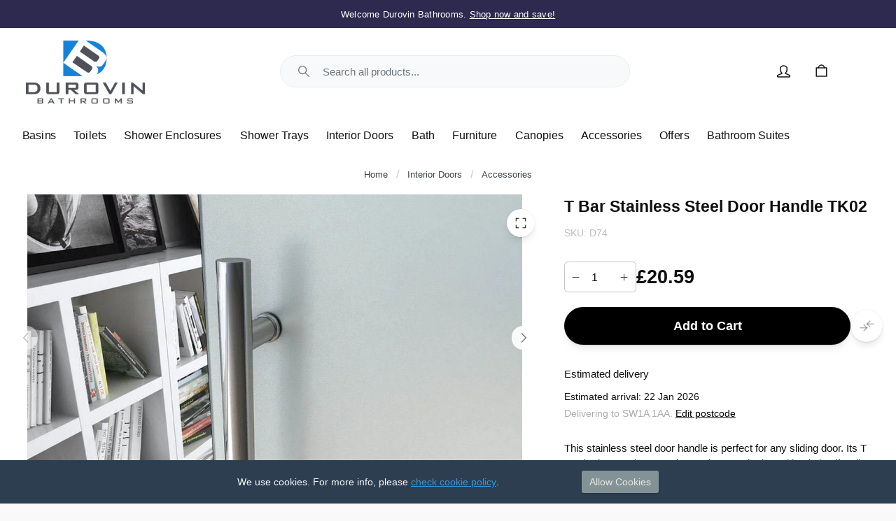

--- FILE ---
content_type: text/html; charset=utf-8
request_url: https://www.durovinbathrooms.co.uk/p/t-bar-stainless-steel-door-handle
body_size: 39258
content:
<!DOCTYPE html><html lang="en"><head><meta charSet="utf-8" data-next-head=""/><meta name="theme-color" content="#F9F9FA" data-next-head=""/><meta name="viewport" content="minimum-scale=1, initial-scale=1, width=device-width" data-next-head=""/><meta name="application-name" content="Main Website" data-next-head=""/><meta name="apple-mobile-web-app-capable" content="yes" data-next-head=""/><meta name="apple-mobile-web-app-status-bar-style" content="default" data-next-head=""/><meta name="apple-mobile-web-app-title" content="Main Website" data-next-head=""/><meta name="format-detection" content="telephone=no" data-next-head=""/><meta name="mobile-web-app-capable" content="yes" data-next-head=""/><link rel="icon" href="/favicon.ico" sizes="any" data-next-head=""/><link rel="icon" href="/favicon.svg" type="image/svg+xml" data-next-head=""/><link rel="apple-touch-icon" href="/apple-touch-icon.png" data-next-head=""/><link rel="manifest" href="/manifest.webmanifest" data-next-head=""/><link rel="preload" as="image" media="(-webkit-max-device-pixel-ratio: 1.49)" imageSrcSet="/_next/image?url=%2F_next%2Fstatic%2Fmedia%2Flogo.637ed9ab.png&amp;w=640&amp;q=52 1x, /_next/image?url=%2F_next%2Fstatic%2Fmedia%2Flogo.637ed9ab.png&amp;w=1080&amp;q=52 2x, [data-uri] 1w" imageSizes="(min-width: 1200px) 50vw, 100vw" data-next-head=""/><script type="application/ld+json" data-next-head="">{"@context":"https://schema.org","@type":"Product","name":"T Bar Stainless Steel Door Handle TK02","sku":"D74","image":["https://cdn.durovinbathrooms.co.uk/media/catalog/product/cache/d9438a034398dd2fab50abfe03608390/0/0/00_71_27.jpg","https://cdn.durovinbathrooms.co.uk/media/catalog/product/cache/d9438a034398dd2fab50abfe03608390/0/6/06_35_4.jpg","https://cdn.durovinbathrooms.co.uk/media/catalog/product/cache/d9438a034398dd2fab50abfe03608390/0/1/01_65_15.jpg","https://cdn.durovinbathrooms.co.uk/media/catalog/product/cache/d9438a034398dd2fab50abfe03608390/0/2/02_41_54.jpg","https://cdn.durovinbathrooms.co.uk/media/catalog/product/cache/d9438a034398dd2fab50abfe03608390/0/3/03_55_43.jpg","https://cdn.durovinbathrooms.co.uk/media/catalog/product/cache/d9438a034398dd2fab50abfe03608390/0/4/04_52_14.jpg"],"category":"Accessories","description":"Durovin partition glass sliding doors create a sleek and slim line substitute for the traditional door. Suited to all rooms of the house the minimal wall clearance (11mm) allows the door to sit directly along the wall allowing the item to be a feature but not intrusive. With several designs featuring sand blasted frosting effects and a range of sizes you are sure to fide the ideal door to suit. A single panel of 8mm tempered safety glass runs along a single hidden aluminium track adds to the simple elegance of the Amalfi range.","offers":{"@type":"Offer","itemCondition":"https://schema.org/NewCondition","availability":"https://schema.org/InStock","priceCurrency":"GBP","price":20.59,"priceValidUntil":"2027-01-20","url":"https://www.durovinbathrooms.co.uk/p/t-bar-stainless-steel-door-handle","seller":{"@type":"Organization","name":"Durovin Bathrooms","url":"https://www.durovinbathrooms.co.uk"}},"url":"https://www.durovinbathrooms.co.uk/p/t-bar-stainless-steel-door-handle","brand":{"@type":"Brand","name":"Durovin Bathrooms"},"manufacturer":{"@type":"Organization","name":"Durovin Bathrooms","url":"https://www.durovinbathrooms.co.uk"},"gtin":"DUROVIN-D74","mpn":"D74"}</script><title data-next-head="">T Bar Stainless Steel Door Handle TK02</title><meta name="description" content="Durovin T Bar Stainless Steel Sliding Door Handle TK02" data-next-head=""/><meta property="og:description" content="Durovin T Bar Stainless Steel Sliding Door Handle TK02" data-next-head=""/><meta name="robots" content="all" data-next-head=""/><link rel="canonical" href="https://www.durovinbathrooms.co.uk/p/t-bar-stainless-steel-door-handle" data-next-head=""/><meta property="og:title" content="T Bar Stainless Steel Door Handle TK02" data-next-head=""/><meta property="og:type" content="product" data-next-head=""/><meta property="og:url" content="https://www.durovinbathrooms.co.uk/p/t-bar-stainless-steel-door-handle" data-next-head=""/><meta property="og:image" content="https://cdn.durovinbathrooms.co.uk/media/catalog/product/cache/d9438a034398dd2fab50abfe03608390/0/0/00_71_27.jpg" data-next-head=""/><meta property="product:retailer_part_no" content="D74" data-next-head=""/><meta property="product:price:amount" content="20.59" data-next-head=""/><meta property="product:sale_price:amount" content="20.59" data-next-head=""/><meta property="product:price:currency" content="GBP" data-next-head=""/><meta property="product:category" content="Accessories" data-next-head=""/><meta property="product:category" content="Interior Doors" data-next-head=""/><meta property="product:category" content="Accessories" data-next-head=""/><script type="application/ld+json" data-next-head="">{"@context":"https://schema.org","@type":"BreadcrumbList","itemListElement":[{"@type":"ListItem","position":1,"name":"Interior Doors","item":"https://www.durovinbathrooms.co.uk/interior-sliding-doors"},{"@type":"ListItem","position":2,"name":"Accessories","item":"https://www.durovinbathrooms.co.uk/interior-sliding-doors/accessories"},{"@type":"ListItem","position":3,"name":"T Bar Stainless Steel Door Handle TK02","item":"https://www.durovinbathrooms.co.uk/p/t-bar-stainless-steel-door-handle"}]}</script><link rel="preload" as="image" media="(-webkit-min-device-pixel-ratio: 2.5)" imageSrcSet="/_next/image?url=https%3A%2F%2Fcdn.durovinbathrooms.co.uk%2Fmedia%2Fcatalog%2Fproduct%2Fcache%2Fd9438a034398dd2fab50abfe03608390%2F0%2F0%2F00_71_27.jpg&amp;w=384&amp;q=85 768w, /_next/image?url=https%3A%2F%2Fcdn.durovinbathrooms.co.uk%2Fmedia%2Fcatalog%2Fproduct%2Fcache%2Fd9438a034398dd2fab50abfe03608390%2F0%2F0%2F00_71_27.jpg&amp;w=640&amp;q=85 1280w, /_next/image?url=https%3A%2F%2Fcdn.durovinbathrooms.co.uk%2Fmedia%2Fcatalog%2Fproduct%2Fcache%2Fd9438a034398dd2fab50abfe03608390%2F0%2F0%2F00_71_27.jpg&amp;w=750&amp;q=85 1500w, /_next/image?url=https%3A%2F%2Fcdn.durovinbathrooms.co.uk%2Fmedia%2Fcatalog%2Fproduct%2Fcache%2Fd9438a034398dd2fab50abfe03608390%2F0%2F0%2F00_71_27.jpg&amp;w=828&amp;q=85 1656w, /_next/image?url=https%3A%2F%2Fcdn.durovinbathrooms.co.uk%2Fmedia%2Fcatalog%2Fproduct%2Fcache%2Fd9438a034398dd2fab50abfe03608390%2F0%2F0%2F00_71_27.jpg&amp;w=1080&amp;q=85 2160w, /_next/image?url=https%3A%2F%2Fcdn.durovinbathrooms.co.uk%2Fmedia%2Fcatalog%2Fproduct%2Fcache%2Fd9438a034398dd2fab50abfe03608390%2F0%2F0%2F00_71_27.jpg&amp;w=1200&amp;q=85 2400w, /_next/image?url=https%3A%2F%2Fcdn.durovinbathrooms.co.uk%2Fmedia%2Fcatalog%2Fproduct%2Fcache%2Fd9438a034398dd2fab50abfe03608390%2F0%2F0%2F00_71_27.jpg&amp;w=1920&amp;q=85 3840w, /_next/image?url=https%3A%2F%2Fcdn.durovinbathrooms.co.uk%2Fmedia%2Fcatalog%2Fproduct%2Fcache%2Fd9438a034398dd2fab50abfe03608390%2F0%2F0%2F00_71_27.jpg&amp;w=2048&amp;q=85 4096w, /_next/image?url=https%3A%2F%2Fcdn.durovinbathrooms.co.uk%2Fmedia%2Fcatalog%2Fproduct%2Fcache%2Fd9438a034398dd2fab50abfe03608390%2F0%2F0%2F00_71_27.jpg&amp;w=3840&amp;q=85 7680w, [data-uri] 1w" imageSizes="(min-width: 1920px) 45vw, (min-width: 1536px) 50vw, (min-width: 960px) 60vw, (min-width: 600px) 90vw, 100vw" data-next-head=""/><link rel="preload" as="image" media="(-webkit-min-device-pixel-ratio: 1.5) and (-webkit-max-device-pixel-ratio: 2.49)" imageSrcSet="/_next/image?url=https%3A%2F%2Fcdn.durovinbathrooms.co.uk%2Fmedia%2Fcatalog%2Fproduct%2Fcache%2Fd9438a034398dd2fab50abfe03608390%2F0%2F0%2F00_71_27.jpg&amp;w=384&amp;q=85 512w, /_next/image?url=https%3A%2F%2Fcdn.durovinbathrooms.co.uk%2Fmedia%2Fcatalog%2Fproduct%2Fcache%2Fd9438a034398dd2fab50abfe03608390%2F0%2F0%2F00_71_27.jpg&amp;w=640&amp;q=85 853w, /_next/image?url=https%3A%2F%2Fcdn.durovinbathrooms.co.uk%2Fmedia%2Fcatalog%2Fproduct%2Fcache%2Fd9438a034398dd2fab50abfe03608390%2F0%2F0%2F00_71_27.jpg&amp;w=750&amp;q=85 1000w, /_next/image?url=https%3A%2F%2Fcdn.durovinbathrooms.co.uk%2Fmedia%2Fcatalog%2Fproduct%2Fcache%2Fd9438a034398dd2fab50abfe03608390%2F0%2F0%2F00_71_27.jpg&amp;w=828&amp;q=85 1104w, /_next/image?url=https%3A%2F%2Fcdn.durovinbathrooms.co.uk%2Fmedia%2Fcatalog%2Fproduct%2Fcache%2Fd9438a034398dd2fab50abfe03608390%2F0%2F0%2F00_71_27.jpg&amp;w=1080&amp;q=85 1440w, /_next/image?url=https%3A%2F%2Fcdn.durovinbathrooms.co.uk%2Fmedia%2Fcatalog%2Fproduct%2Fcache%2Fd9438a034398dd2fab50abfe03608390%2F0%2F0%2F00_71_27.jpg&amp;w=1200&amp;q=85 1600w, /_next/image?url=https%3A%2F%2Fcdn.durovinbathrooms.co.uk%2Fmedia%2Fcatalog%2Fproduct%2Fcache%2Fd9438a034398dd2fab50abfe03608390%2F0%2F0%2F00_71_27.jpg&amp;w=1920&amp;q=85 2559w, /_next/image?url=https%3A%2F%2Fcdn.durovinbathrooms.co.uk%2Fmedia%2Fcatalog%2Fproduct%2Fcache%2Fd9438a034398dd2fab50abfe03608390%2F0%2F0%2F00_71_27.jpg&amp;w=2048&amp;q=85 2730w, /_next/image?url=https%3A%2F%2Fcdn.durovinbathrooms.co.uk%2Fmedia%2Fcatalog%2Fproduct%2Fcache%2Fd9438a034398dd2fab50abfe03608390%2F0%2F0%2F00_71_27.jpg&amp;w=3840&amp;q=85 5119w, [data-uri] 1w" imageSizes="(min-width: 1920px) 45vw, (min-width: 1536px) 50vw, (min-width: 960px) 60vw, (min-width: 600px) 90vw, 100vw" data-next-head=""/><link rel="preload" as="image" media="(-webkit-max-device-pixel-ratio: 1.49)" imageSrcSet="/_next/image?url=https%3A%2F%2Fcdn.durovinbathrooms.co.uk%2Fmedia%2Fcatalog%2Fproduct%2Fcache%2Fd9438a034398dd2fab50abfe03608390%2F0%2F0%2F00_71_27.jpg&amp;w=384&amp;q=85 256w, /_next/image?url=https%3A%2F%2Fcdn.durovinbathrooms.co.uk%2Fmedia%2Fcatalog%2Fproduct%2Fcache%2Fd9438a034398dd2fab50abfe03608390%2F0%2F0%2F00_71_27.jpg&amp;w=640&amp;q=85 427w, /_next/image?url=https%3A%2F%2Fcdn.durovinbathrooms.co.uk%2Fmedia%2Fcatalog%2Fproduct%2Fcache%2Fd9438a034398dd2fab50abfe03608390%2F0%2F0%2F00_71_27.jpg&amp;w=750&amp;q=85 500w, /_next/image?url=https%3A%2F%2Fcdn.durovinbathrooms.co.uk%2Fmedia%2Fcatalog%2Fproduct%2Fcache%2Fd9438a034398dd2fab50abfe03608390%2F0%2F0%2F00_71_27.jpg&amp;w=828&amp;q=85 552w, /_next/image?url=https%3A%2F%2Fcdn.durovinbathrooms.co.uk%2Fmedia%2Fcatalog%2Fproduct%2Fcache%2Fd9438a034398dd2fab50abfe03608390%2F0%2F0%2F00_71_27.jpg&amp;w=1080&amp;q=85 720w, /_next/image?url=https%3A%2F%2Fcdn.durovinbathrooms.co.uk%2Fmedia%2Fcatalog%2Fproduct%2Fcache%2Fd9438a034398dd2fab50abfe03608390%2F0%2F0%2F00_71_27.jpg&amp;w=1200&amp;q=85 800w, /_next/image?url=https%3A%2F%2Fcdn.durovinbathrooms.co.uk%2Fmedia%2Fcatalog%2Fproduct%2Fcache%2Fd9438a034398dd2fab50abfe03608390%2F0%2F0%2F00_71_27.jpg&amp;w=1920&amp;q=85 1281w, /_next/image?url=https%3A%2F%2Fcdn.durovinbathrooms.co.uk%2Fmedia%2Fcatalog%2Fproduct%2Fcache%2Fd9438a034398dd2fab50abfe03608390%2F0%2F0%2F00_71_27.jpg&amp;w=2048&amp;q=85 1366w, /_next/image?url=https%3A%2F%2Fcdn.durovinbathrooms.co.uk%2Fmedia%2Fcatalog%2Fproduct%2Fcache%2Fd9438a034398dd2fab50abfe03608390%2F0%2F0%2F00_71_27.jpg&amp;w=3840&amp;q=85 2561w, [data-uri] 1w" imageSizes="(min-width: 1920px) 45vw, (min-width: 1536px) 50vw, (min-width: 960px) 60vw, (min-width: 600px) 90vw, 100vw" data-next-head=""/><link rel="preload" as="image" media="(-webkit-min-device-pixel-ratio: 2.5)" imageSrcSet="/_next/image?url=https%3A%2F%2Fcdn.durovinbathrooms.co.uk%2Fmedia%2Fcatalog%2Fproduct%2Fcache%2Fd9438a034398dd2fab50abfe03608390%2F0%2F6%2F06_35_4.jpg&amp;w=384&amp;q=85 768w, /_next/image?url=https%3A%2F%2Fcdn.durovinbathrooms.co.uk%2Fmedia%2Fcatalog%2Fproduct%2Fcache%2Fd9438a034398dd2fab50abfe03608390%2F0%2F6%2F06_35_4.jpg&amp;w=640&amp;q=85 1280w, /_next/image?url=https%3A%2F%2Fcdn.durovinbathrooms.co.uk%2Fmedia%2Fcatalog%2Fproduct%2Fcache%2Fd9438a034398dd2fab50abfe03608390%2F0%2F6%2F06_35_4.jpg&amp;w=750&amp;q=85 1500w, /_next/image?url=https%3A%2F%2Fcdn.durovinbathrooms.co.uk%2Fmedia%2Fcatalog%2Fproduct%2Fcache%2Fd9438a034398dd2fab50abfe03608390%2F0%2F6%2F06_35_4.jpg&amp;w=828&amp;q=85 1656w, /_next/image?url=https%3A%2F%2Fcdn.durovinbathrooms.co.uk%2Fmedia%2Fcatalog%2Fproduct%2Fcache%2Fd9438a034398dd2fab50abfe03608390%2F0%2F6%2F06_35_4.jpg&amp;w=1080&amp;q=85 2160w, /_next/image?url=https%3A%2F%2Fcdn.durovinbathrooms.co.uk%2Fmedia%2Fcatalog%2Fproduct%2Fcache%2Fd9438a034398dd2fab50abfe03608390%2F0%2F6%2F06_35_4.jpg&amp;w=1200&amp;q=85 2400w, /_next/image?url=https%3A%2F%2Fcdn.durovinbathrooms.co.uk%2Fmedia%2Fcatalog%2Fproduct%2Fcache%2Fd9438a034398dd2fab50abfe03608390%2F0%2F6%2F06_35_4.jpg&amp;w=1920&amp;q=85 3840w, /_next/image?url=https%3A%2F%2Fcdn.durovinbathrooms.co.uk%2Fmedia%2Fcatalog%2Fproduct%2Fcache%2Fd9438a034398dd2fab50abfe03608390%2F0%2F6%2F06_35_4.jpg&amp;w=2048&amp;q=85 4096w, /_next/image?url=https%3A%2F%2Fcdn.durovinbathrooms.co.uk%2Fmedia%2Fcatalog%2Fproduct%2Fcache%2Fd9438a034398dd2fab50abfe03608390%2F0%2F6%2F06_35_4.jpg&amp;w=3840&amp;q=85 7680w, [data-uri] 1w" imageSizes="(min-width: 1920px) 45vw, (min-width: 1536px) 50vw, (min-width: 960px) 60vw, (min-width: 600px) 90vw, 100vw" data-next-head=""/><link rel="preload" as="image" media="(-webkit-min-device-pixel-ratio: 1.5) and (-webkit-max-device-pixel-ratio: 2.49)" imageSrcSet="/_next/image?url=https%3A%2F%2Fcdn.durovinbathrooms.co.uk%2Fmedia%2Fcatalog%2Fproduct%2Fcache%2Fd9438a034398dd2fab50abfe03608390%2F0%2F6%2F06_35_4.jpg&amp;w=384&amp;q=85 512w, /_next/image?url=https%3A%2F%2Fcdn.durovinbathrooms.co.uk%2Fmedia%2Fcatalog%2Fproduct%2Fcache%2Fd9438a034398dd2fab50abfe03608390%2F0%2F6%2F06_35_4.jpg&amp;w=640&amp;q=85 853w, /_next/image?url=https%3A%2F%2Fcdn.durovinbathrooms.co.uk%2Fmedia%2Fcatalog%2Fproduct%2Fcache%2Fd9438a034398dd2fab50abfe03608390%2F0%2F6%2F06_35_4.jpg&amp;w=750&amp;q=85 1000w, /_next/image?url=https%3A%2F%2Fcdn.durovinbathrooms.co.uk%2Fmedia%2Fcatalog%2Fproduct%2Fcache%2Fd9438a034398dd2fab50abfe03608390%2F0%2F6%2F06_35_4.jpg&amp;w=828&amp;q=85 1104w, /_next/image?url=https%3A%2F%2Fcdn.durovinbathrooms.co.uk%2Fmedia%2Fcatalog%2Fproduct%2Fcache%2Fd9438a034398dd2fab50abfe03608390%2F0%2F6%2F06_35_4.jpg&amp;w=1080&amp;q=85 1440w, /_next/image?url=https%3A%2F%2Fcdn.durovinbathrooms.co.uk%2Fmedia%2Fcatalog%2Fproduct%2Fcache%2Fd9438a034398dd2fab50abfe03608390%2F0%2F6%2F06_35_4.jpg&amp;w=1200&amp;q=85 1600w, /_next/image?url=https%3A%2F%2Fcdn.durovinbathrooms.co.uk%2Fmedia%2Fcatalog%2Fproduct%2Fcache%2Fd9438a034398dd2fab50abfe03608390%2F0%2F6%2F06_35_4.jpg&amp;w=1920&amp;q=85 2559w, /_next/image?url=https%3A%2F%2Fcdn.durovinbathrooms.co.uk%2Fmedia%2Fcatalog%2Fproduct%2Fcache%2Fd9438a034398dd2fab50abfe03608390%2F0%2F6%2F06_35_4.jpg&amp;w=2048&amp;q=85 2730w, /_next/image?url=https%3A%2F%2Fcdn.durovinbathrooms.co.uk%2Fmedia%2Fcatalog%2Fproduct%2Fcache%2Fd9438a034398dd2fab50abfe03608390%2F0%2F6%2F06_35_4.jpg&amp;w=3840&amp;q=85 5119w, [data-uri] 1w" imageSizes="(min-width: 1920px) 45vw, (min-width: 1536px) 50vw, (min-width: 960px) 60vw, (min-width: 600px) 90vw, 100vw" data-next-head=""/><link rel="preload" as="image" media="(-webkit-max-device-pixel-ratio: 1.49)" imageSrcSet="/_next/image?url=https%3A%2F%2Fcdn.durovinbathrooms.co.uk%2Fmedia%2Fcatalog%2Fproduct%2Fcache%2Fd9438a034398dd2fab50abfe03608390%2F0%2F6%2F06_35_4.jpg&amp;w=384&amp;q=85 256w, /_next/image?url=https%3A%2F%2Fcdn.durovinbathrooms.co.uk%2Fmedia%2Fcatalog%2Fproduct%2Fcache%2Fd9438a034398dd2fab50abfe03608390%2F0%2F6%2F06_35_4.jpg&amp;w=640&amp;q=85 427w, /_next/image?url=https%3A%2F%2Fcdn.durovinbathrooms.co.uk%2Fmedia%2Fcatalog%2Fproduct%2Fcache%2Fd9438a034398dd2fab50abfe03608390%2F0%2F6%2F06_35_4.jpg&amp;w=750&amp;q=85 500w, /_next/image?url=https%3A%2F%2Fcdn.durovinbathrooms.co.uk%2Fmedia%2Fcatalog%2Fproduct%2Fcache%2Fd9438a034398dd2fab50abfe03608390%2F0%2F6%2F06_35_4.jpg&amp;w=828&amp;q=85 552w, /_next/image?url=https%3A%2F%2Fcdn.durovinbathrooms.co.uk%2Fmedia%2Fcatalog%2Fproduct%2Fcache%2Fd9438a034398dd2fab50abfe03608390%2F0%2F6%2F06_35_4.jpg&amp;w=1080&amp;q=85 720w, /_next/image?url=https%3A%2F%2Fcdn.durovinbathrooms.co.uk%2Fmedia%2Fcatalog%2Fproduct%2Fcache%2Fd9438a034398dd2fab50abfe03608390%2F0%2F6%2F06_35_4.jpg&amp;w=1200&amp;q=85 800w, /_next/image?url=https%3A%2F%2Fcdn.durovinbathrooms.co.uk%2Fmedia%2Fcatalog%2Fproduct%2Fcache%2Fd9438a034398dd2fab50abfe03608390%2F0%2F6%2F06_35_4.jpg&amp;w=1920&amp;q=85 1281w, /_next/image?url=https%3A%2F%2Fcdn.durovinbathrooms.co.uk%2Fmedia%2Fcatalog%2Fproduct%2Fcache%2Fd9438a034398dd2fab50abfe03608390%2F0%2F6%2F06_35_4.jpg&amp;w=2048&amp;q=85 1366w, /_next/image?url=https%3A%2F%2Fcdn.durovinbathrooms.co.uk%2Fmedia%2Fcatalog%2Fproduct%2Fcache%2Fd9438a034398dd2fab50abfe03608390%2F0%2F6%2F06_35_4.jpg&amp;w=3840&amp;q=85 2561w, [data-uri] 1w" imageSizes="(min-width: 1920px) 45vw, (min-width: 1536px) 50vw, (min-width: 960px) 60vw, (min-width: 600px) 90vw, 100vw" data-next-head=""/><link rel="preload" as="image" media="(-webkit-min-device-pixel-ratio: 2.5)" imageSrcSet="/_next/image?url=https%3A%2F%2Fcdn.durovinbathrooms.co.uk%2Fmedia%2Fcatalog%2Fproduct%2Fcache%2Fd9438a034398dd2fab50abfe03608390%2F0%2F1%2F01_65_15.jpg&amp;w=384&amp;q=85 768w, /_next/image?url=https%3A%2F%2Fcdn.durovinbathrooms.co.uk%2Fmedia%2Fcatalog%2Fproduct%2Fcache%2Fd9438a034398dd2fab50abfe03608390%2F0%2F1%2F01_65_15.jpg&amp;w=640&amp;q=85 1280w, /_next/image?url=https%3A%2F%2Fcdn.durovinbathrooms.co.uk%2Fmedia%2Fcatalog%2Fproduct%2Fcache%2Fd9438a034398dd2fab50abfe03608390%2F0%2F1%2F01_65_15.jpg&amp;w=750&amp;q=85 1500w, /_next/image?url=https%3A%2F%2Fcdn.durovinbathrooms.co.uk%2Fmedia%2Fcatalog%2Fproduct%2Fcache%2Fd9438a034398dd2fab50abfe03608390%2F0%2F1%2F01_65_15.jpg&amp;w=828&amp;q=85 1656w, /_next/image?url=https%3A%2F%2Fcdn.durovinbathrooms.co.uk%2Fmedia%2Fcatalog%2Fproduct%2Fcache%2Fd9438a034398dd2fab50abfe03608390%2F0%2F1%2F01_65_15.jpg&amp;w=1080&amp;q=85 2160w, /_next/image?url=https%3A%2F%2Fcdn.durovinbathrooms.co.uk%2Fmedia%2Fcatalog%2Fproduct%2Fcache%2Fd9438a034398dd2fab50abfe03608390%2F0%2F1%2F01_65_15.jpg&amp;w=1200&amp;q=85 2400w, /_next/image?url=https%3A%2F%2Fcdn.durovinbathrooms.co.uk%2Fmedia%2Fcatalog%2Fproduct%2Fcache%2Fd9438a034398dd2fab50abfe03608390%2F0%2F1%2F01_65_15.jpg&amp;w=1920&amp;q=85 3840w, /_next/image?url=https%3A%2F%2Fcdn.durovinbathrooms.co.uk%2Fmedia%2Fcatalog%2Fproduct%2Fcache%2Fd9438a034398dd2fab50abfe03608390%2F0%2F1%2F01_65_15.jpg&amp;w=2048&amp;q=85 4096w, /_next/image?url=https%3A%2F%2Fcdn.durovinbathrooms.co.uk%2Fmedia%2Fcatalog%2Fproduct%2Fcache%2Fd9438a034398dd2fab50abfe03608390%2F0%2F1%2F01_65_15.jpg&amp;w=3840&amp;q=85 7680w, [data-uri] 1w" imageSizes="(min-width: 1920px) 45vw, (min-width: 1536px) 50vw, (min-width: 960px) 60vw, (min-width: 600px) 90vw, 100vw" data-next-head=""/><link rel="preload" as="image" media="(-webkit-min-device-pixel-ratio: 1.5) and (-webkit-max-device-pixel-ratio: 2.49)" imageSrcSet="/_next/image?url=https%3A%2F%2Fcdn.durovinbathrooms.co.uk%2Fmedia%2Fcatalog%2Fproduct%2Fcache%2Fd9438a034398dd2fab50abfe03608390%2F0%2F1%2F01_65_15.jpg&amp;w=384&amp;q=85 512w, /_next/image?url=https%3A%2F%2Fcdn.durovinbathrooms.co.uk%2Fmedia%2Fcatalog%2Fproduct%2Fcache%2Fd9438a034398dd2fab50abfe03608390%2F0%2F1%2F01_65_15.jpg&amp;w=640&amp;q=85 853w, /_next/image?url=https%3A%2F%2Fcdn.durovinbathrooms.co.uk%2Fmedia%2Fcatalog%2Fproduct%2Fcache%2Fd9438a034398dd2fab50abfe03608390%2F0%2F1%2F01_65_15.jpg&amp;w=750&amp;q=85 1000w, /_next/image?url=https%3A%2F%2Fcdn.durovinbathrooms.co.uk%2Fmedia%2Fcatalog%2Fproduct%2Fcache%2Fd9438a034398dd2fab50abfe03608390%2F0%2F1%2F01_65_15.jpg&amp;w=828&amp;q=85 1104w, /_next/image?url=https%3A%2F%2Fcdn.durovinbathrooms.co.uk%2Fmedia%2Fcatalog%2Fproduct%2Fcache%2Fd9438a034398dd2fab50abfe03608390%2F0%2F1%2F01_65_15.jpg&amp;w=1080&amp;q=85 1440w, /_next/image?url=https%3A%2F%2Fcdn.durovinbathrooms.co.uk%2Fmedia%2Fcatalog%2Fproduct%2Fcache%2Fd9438a034398dd2fab50abfe03608390%2F0%2F1%2F01_65_15.jpg&amp;w=1200&amp;q=85 1600w, /_next/image?url=https%3A%2F%2Fcdn.durovinbathrooms.co.uk%2Fmedia%2Fcatalog%2Fproduct%2Fcache%2Fd9438a034398dd2fab50abfe03608390%2F0%2F1%2F01_65_15.jpg&amp;w=1920&amp;q=85 2559w, /_next/image?url=https%3A%2F%2Fcdn.durovinbathrooms.co.uk%2Fmedia%2Fcatalog%2Fproduct%2Fcache%2Fd9438a034398dd2fab50abfe03608390%2F0%2F1%2F01_65_15.jpg&amp;w=2048&amp;q=85 2730w, /_next/image?url=https%3A%2F%2Fcdn.durovinbathrooms.co.uk%2Fmedia%2Fcatalog%2Fproduct%2Fcache%2Fd9438a034398dd2fab50abfe03608390%2F0%2F1%2F01_65_15.jpg&amp;w=3840&amp;q=85 5119w, [data-uri] 1w" imageSizes="(min-width: 1920px) 45vw, (min-width: 1536px) 50vw, (min-width: 960px) 60vw, (min-width: 600px) 90vw, 100vw" data-next-head=""/><link rel="preload" as="image" media="(-webkit-max-device-pixel-ratio: 1.49)" imageSrcSet="/_next/image?url=https%3A%2F%2Fcdn.durovinbathrooms.co.uk%2Fmedia%2Fcatalog%2Fproduct%2Fcache%2Fd9438a034398dd2fab50abfe03608390%2F0%2F1%2F01_65_15.jpg&amp;w=384&amp;q=85 256w, /_next/image?url=https%3A%2F%2Fcdn.durovinbathrooms.co.uk%2Fmedia%2Fcatalog%2Fproduct%2Fcache%2Fd9438a034398dd2fab50abfe03608390%2F0%2F1%2F01_65_15.jpg&amp;w=640&amp;q=85 427w, /_next/image?url=https%3A%2F%2Fcdn.durovinbathrooms.co.uk%2Fmedia%2Fcatalog%2Fproduct%2Fcache%2Fd9438a034398dd2fab50abfe03608390%2F0%2F1%2F01_65_15.jpg&amp;w=750&amp;q=85 500w, /_next/image?url=https%3A%2F%2Fcdn.durovinbathrooms.co.uk%2Fmedia%2Fcatalog%2Fproduct%2Fcache%2Fd9438a034398dd2fab50abfe03608390%2F0%2F1%2F01_65_15.jpg&amp;w=828&amp;q=85 552w, /_next/image?url=https%3A%2F%2Fcdn.durovinbathrooms.co.uk%2Fmedia%2Fcatalog%2Fproduct%2Fcache%2Fd9438a034398dd2fab50abfe03608390%2F0%2F1%2F01_65_15.jpg&amp;w=1080&amp;q=85 720w, /_next/image?url=https%3A%2F%2Fcdn.durovinbathrooms.co.uk%2Fmedia%2Fcatalog%2Fproduct%2Fcache%2Fd9438a034398dd2fab50abfe03608390%2F0%2F1%2F01_65_15.jpg&amp;w=1200&amp;q=85 800w, /_next/image?url=https%3A%2F%2Fcdn.durovinbathrooms.co.uk%2Fmedia%2Fcatalog%2Fproduct%2Fcache%2Fd9438a034398dd2fab50abfe03608390%2F0%2F1%2F01_65_15.jpg&amp;w=1920&amp;q=85 1281w, /_next/image?url=https%3A%2F%2Fcdn.durovinbathrooms.co.uk%2Fmedia%2Fcatalog%2Fproduct%2Fcache%2Fd9438a034398dd2fab50abfe03608390%2F0%2F1%2F01_65_15.jpg&amp;w=2048&amp;q=85 1366w, /_next/image?url=https%3A%2F%2Fcdn.durovinbathrooms.co.uk%2Fmedia%2Fcatalog%2Fproduct%2Fcache%2Fd9438a034398dd2fab50abfe03608390%2F0%2F1%2F01_65_15.jpg&amp;w=3840&amp;q=85 2561w, [data-uri] 1w" imageSizes="(min-width: 1920px) 45vw, (min-width: 1536px) 50vw, (min-width: 960px) 60vw, (min-width: 600px) 90vw, 100vw" data-next-head=""/><link rel="preload" as="image" media="(-webkit-min-device-pixel-ratio: 2.5)" imageSrcSet="/_next/image?url=https%3A%2F%2Fcdn.durovinbathrooms.co.uk%2Fmedia%2Fcatalog%2Fproduct%2Fcache%2Fd9438a034398dd2fab50abfe03608390%2F0%2F0%2F00_71_27.jpg&amp;w=16&amp;q=65 32w, /_next/image?url=https%3A%2F%2Fcdn.durovinbathrooms.co.uk%2Fmedia%2Fcatalog%2Fproduct%2Fcache%2Fd9438a034398dd2fab50abfe03608390%2F0%2F0%2F00_71_27.jpg&amp;w=32&amp;q=65 64w, /_next/image?url=https%3A%2F%2Fcdn.durovinbathrooms.co.uk%2Fmedia%2Fcatalog%2Fproduct%2Fcache%2Fd9438a034398dd2fab50abfe03608390%2F0%2F0%2F00_71_27.jpg&amp;w=48&amp;q=65 96w, /_next/image?url=https%3A%2F%2Fcdn.durovinbathrooms.co.uk%2Fmedia%2Fcatalog%2Fproduct%2Fcache%2Fd9438a034398dd2fab50abfe03608390%2F0%2F0%2F00_71_27.jpg&amp;w=64&amp;q=65 128w, /_next/image?url=https%3A%2F%2Fcdn.durovinbathrooms.co.uk%2Fmedia%2Fcatalog%2Fproduct%2Fcache%2Fd9438a034398dd2fab50abfe03608390%2F0%2F0%2F00_71_27.jpg&amp;w=96&amp;q=65 192w, /_next/image?url=https%3A%2F%2Fcdn.durovinbathrooms.co.uk%2Fmedia%2Fcatalog%2Fproduct%2Fcache%2Fd9438a034398dd2fab50abfe03608390%2F0%2F0%2F00_71_27.jpg&amp;w=128&amp;q=65 256w, /_next/image?url=https%3A%2F%2Fcdn.durovinbathrooms.co.uk%2Fmedia%2Fcatalog%2Fproduct%2Fcache%2Fd9438a034398dd2fab50abfe03608390%2F0%2F0%2F00_71_27.jpg&amp;w=256&amp;q=65 512w, /_next/image?url=https%3A%2F%2Fcdn.durovinbathrooms.co.uk%2Fmedia%2Fcatalog%2Fproduct%2Fcache%2Fd9438a034398dd2fab50abfe03608390%2F0%2F0%2F00_71_27.jpg&amp;w=384&amp;q=65 768w, /_next/image?url=https%3A%2F%2Fcdn.durovinbathrooms.co.uk%2Fmedia%2Fcatalog%2Fproduct%2Fcache%2Fd9438a034398dd2fab50abfe03608390%2F0%2F0%2F00_71_27.jpg&amp;w=640&amp;q=65 1280w, /_next/image?url=https%3A%2F%2Fcdn.durovinbathrooms.co.uk%2Fmedia%2Fcatalog%2Fproduct%2Fcache%2Fd9438a034398dd2fab50abfe03608390%2F0%2F0%2F00_71_27.jpg&amp;w=750&amp;q=65 1500w, /_next/image?url=https%3A%2F%2Fcdn.durovinbathrooms.co.uk%2Fmedia%2Fcatalog%2Fproduct%2Fcache%2Fd9438a034398dd2fab50abfe03608390%2F0%2F0%2F00_71_27.jpg&amp;w=828&amp;q=65 1656w, /_next/image?url=https%3A%2F%2Fcdn.durovinbathrooms.co.uk%2Fmedia%2Fcatalog%2Fproduct%2Fcache%2Fd9438a034398dd2fab50abfe03608390%2F0%2F0%2F00_71_27.jpg&amp;w=1080&amp;q=65 2160w, /_next/image?url=https%3A%2F%2Fcdn.durovinbathrooms.co.uk%2Fmedia%2Fcatalog%2Fproduct%2Fcache%2Fd9438a034398dd2fab50abfe03608390%2F0%2F0%2F00_71_27.jpg&amp;w=1200&amp;q=65 2400w, /_next/image?url=https%3A%2F%2Fcdn.durovinbathrooms.co.uk%2Fmedia%2Fcatalog%2Fproduct%2Fcache%2Fd9438a034398dd2fab50abfe03608390%2F0%2F0%2F00_71_27.jpg&amp;w=1920&amp;q=65 3840w, /_next/image?url=https%3A%2F%2Fcdn.durovinbathrooms.co.uk%2Fmedia%2Fcatalog%2Fproduct%2Fcache%2Fd9438a034398dd2fab50abfe03608390%2F0%2F0%2F00_71_27.jpg&amp;w=2048&amp;q=65 4096w, /_next/image?url=https%3A%2F%2Fcdn.durovinbathrooms.co.uk%2Fmedia%2Fcatalog%2Fproduct%2Fcache%2Fd9438a034398dd2fab50abfe03608390%2F0%2F0%2F00_71_27.jpg&amp;w=3840&amp;q=65 7680w, [data-uri] 1w" imageSizes="(min-width: 1200px) 80px, (min-width: 900px) 75px, (min-width: 600px) 65px, 55px" data-next-head=""/><link rel="preload" as="image" media="(-webkit-min-device-pixel-ratio: 1.5) and (-webkit-max-device-pixel-ratio: 2.49)" imageSrcSet="/_next/image?url=https%3A%2F%2Fcdn.durovinbathrooms.co.uk%2Fmedia%2Fcatalog%2Fproduct%2Fcache%2Fd9438a034398dd2fab50abfe03608390%2F0%2F0%2F00_71_27.jpg&amp;w=16&amp;q=65 21w, /_next/image?url=https%3A%2F%2Fcdn.durovinbathrooms.co.uk%2Fmedia%2Fcatalog%2Fproduct%2Fcache%2Fd9438a034398dd2fab50abfe03608390%2F0%2F0%2F00_71_27.jpg&amp;w=32&amp;q=65 43w, /_next/image?url=https%3A%2F%2Fcdn.durovinbathrooms.co.uk%2Fmedia%2Fcatalog%2Fproduct%2Fcache%2Fd9438a034398dd2fab50abfe03608390%2F0%2F0%2F00_71_27.jpg&amp;w=48&amp;q=65 64w, /_next/image?url=https%3A%2F%2Fcdn.durovinbathrooms.co.uk%2Fmedia%2Fcatalog%2Fproduct%2Fcache%2Fd9438a034398dd2fab50abfe03608390%2F0%2F0%2F00_71_27.jpg&amp;w=64&amp;q=65 85w, /_next/image?url=https%3A%2F%2Fcdn.durovinbathrooms.co.uk%2Fmedia%2Fcatalog%2Fproduct%2Fcache%2Fd9438a034398dd2fab50abfe03608390%2F0%2F0%2F00_71_27.jpg&amp;w=96&amp;q=65 128w, /_next/image?url=https%3A%2F%2Fcdn.durovinbathrooms.co.uk%2Fmedia%2Fcatalog%2Fproduct%2Fcache%2Fd9438a034398dd2fab50abfe03608390%2F0%2F0%2F00_71_27.jpg&amp;w=128&amp;q=65 171w, /_next/image?url=https%3A%2F%2Fcdn.durovinbathrooms.co.uk%2Fmedia%2Fcatalog%2Fproduct%2Fcache%2Fd9438a034398dd2fab50abfe03608390%2F0%2F0%2F00_71_27.jpg&amp;w=256&amp;q=65 341w, /_next/image?url=https%3A%2F%2Fcdn.durovinbathrooms.co.uk%2Fmedia%2Fcatalog%2Fproduct%2Fcache%2Fd9438a034398dd2fab50abfe03608390%2F0%2F0%2F00_71_27.jpg&amp;w=384&amp;q=65 512w, /_next/image?url=https%3A%2F%2Fcdn.durovinbathrooms.co.uk%2Fmedia%2Fcatalog%2Fproduct%2Fcache%2Fd9438a034398dd2fab50abfe03608390%2F0%2F0%2F00_71_27.jpg&amp;w=640&amp;q=65 853w, /_next/image?url=https%3A%2F%2Fcdn.durovinbathrooms.co.uk%2Fmedia%2Fcatalog%2Fproduct%2Fcache%2Fd9438a034398dd2fab50abfe03608390%2F0%2F0%2F00_71_27.jpg&amp;w=750&amp;q=65 1000w, /_next/image?url=https%3A%2F%2Fcdn.durovinbathrooms.co.uk%2Fmedia%2Fcatalog%2Fproduct%2Fcache%2Fd9438a034398dd2fab50abfe03608390%2F0%2F0%2F00_71_27.jpg&amp;w=828&amp;q=65 1104w, /_next/image?url=https%3A%2F%2Fcdn.durovinbathrooms.co.uk%2Fmedia%2Fcatalog%2Fproduct%2Fcache%2Fd9438a034398dd2fab50abfe03608390%2F0%2F0%2F00_71_27.jpg&amp;w=1080&amp;q=65 1440w, /_next/image?url=https%3A%2F%2Fcdn.durovinbathrooms.co.uk%2Fmedia%2Fcatalog%2Fproduct%2Fcache%2Fd9438a034398dd2fab50abfe03608390%2F0%2F0%2F00_71_27.jpg&amp;w=1200&amp;q=65 1600w, /_next/image?url=https%3A%2F%2Fcdn.durovinbathrooms.co.uk%2Fmedia%2Fcatalog%2Fproduct%2Fcache%2Fd9438a034398dd2fab50abfe03608390%2F0%2F0%2F00_71_27.jpg&amp;w=1920&amp;q=65 2559w, /_next/image?url=https%3A%2F%2Fcdn.durovinbathrooms.co.uk%2Fmedia%2Fcatalog%2Fproduct%2Fcache%2Fd9438a034398dd2fab50abfe03608390%2F0%2F0%2F00_71_27.jpg&amp;w=2048&amp;q=65 2730w, /_next/image?url=https%3A%2F%2Fcdn.durovinbathrooms.co.uk%2Fmedia%2Fcatalog%2Fproduct%2Fcache%2Fd9438a034398dd2fab50abfe03608390%2F0%2F0%2F00_71_27.jpg&amp;w=3840&amp;q=65 5119w, [data-uri] 1w" imageSizes="(min-width: 1200px) 80px, (min-width: 900px) 75px, (min-width: 600px) 65px, 55px" data-next-head=""/><link rel="preload" as="image" media="(-webkit-max-device-pixel-ratio: 1.49)" imageSrcSet="/_next/image?url=https%3A%2F%2Fcdn.durovinbathrooms.co.uk%2Fmedia%2Fcatalog%2Fproduct%2Fcache%2Fd9438a034398dd2fab50abfe03608390%2F0%2F0%2F00_71_27.jpg&amp;w=16&amp;q=65 11w, /_next/image?url=https%3A%2F%2Fcdn.durovinbathrooms.co.uk%2Fmedia%2Fcatalog%2Fproduct%2Fcache%2Fd9438a034398dd2fab50abfe03608390%2F0%2F0%2F00_71_27.jpg&amp;w=32&amp;q=65 21w, /_next/image?url=https%3A%2F%2Fcdn.durovinbathrooms.co.uk%2Fmedia%2Fcatalog%2Fproduct%2Fcache%2Fd9438a034398dd2fab50abfe03608390%2F0%2F0%2F00_71_27.jpg&amp;w=48&amp;q=65 32w, /_next/image?url=https%3A%2F%2Fcdn.durovinbathrooms.co.uk%2Fmedia%2Fcatalog%2Fproduct%2Fcache%2Fd9438a034398dd2fab50abfe03608390%2F0%2F0%2F00_71_27.jpg&amp;w=64&amp;q=65 43w, /_next/image?url=https%3A%2F%2Fcdn.durovinbathrooms.co.uk%2Fmedia%2Fcatalog%2Fproduct%2Fcache%2Fd9438a034398dd2fab50abfe03608390%2F0%2F0%2F00_71_27.jpg&amp;w=96&amp;q=65 64w, /_next/image?url=https%3A%2F%2Fcdn.durovinbathrooms.co.uk%2Fmedia%2Fcatalog%2Fproduct%2Fcache%2Fd9438a034398dd2fab50abfe03608390%2F0%2F0%2F00_71_27.jpg&amp;w=128&amp;q=65 85w, /_next/image?url=https%3A%2F%2Fcdn.durovinbathrooms.co.uk%2Fmedia%2Fcatalog%2Fproduct%2Fcache%2Fd9438a034398dd2fab50abfe03608390%2F0%2F0%2F00_71_27.jpg&amp;w=256&amp;q=65 171w, /_next/image?url=https%3A%2F%2Fcdn.durovinbathrooms.co.uk%2Fmedia%2Fcatalog%2Fproduct%2Fcache%2Fd9438a034398dd2fab50abfe03608390%2F0%2F0%2F00_71_27.jpg&amp;w=384&amp;q=65 256w, /_next/image?url=https%3A%2F%2Fcdn.durovinbathrooms.co.uk%2Fmedia%2Fcatalog%2Fproduct%2Fcache%2Fd9438a034398dd2fab50abfe03608390%2F0%2F0%2F00_71_27.jpg&amp;w=640&amp;q=65 427w, /_next/image?url=https%3A%2F%2Fcdn.durovinbathrooms.co.uk%2Fmedia%2Fcatalog%2Fproduct%2Fcache%2Fd9438a034398dd2fab50abfe03608390%2F0%2F0%2F00_71_27.jpg&amp;w=750&amp;q=65 500w, /_next/image?url=https%3A%2F%2Fcdn.durovinbathrooms.co.uk%2Fmedia%2Fcatalog%2Fproduct%2Fcache%2Fd9438a034398dd2fab50abfe03608390%2F0%2F0%2F00_71_27.jpg&amp;w=828&amp;q=65 552w, /_next/image?url=https%3A%2F%2Fcdn.durovinbathrooms.co.uk%2Fmedia%2Fcatalog%2Fproduct%2Fcache%2Fd9438a034398dd2fab50abfe03608390%2F0%2F0%2F00_71_27.jpg&amp;w=1080&amp;q=65 720w, /_next/image?url=https%3A%2F%2Fcdn.durovinbathrooms.co.uk%2Fmedia%2Fcatalog%2Fproduct%2Fcache%2Fd9438a034398dd2fab50abfe03608390%2F0%2F0%2F00_71_27.jpg&amp;w=1200&amp;q=65 800w, /_next/image?url=https%3A%2F%2Fcdn.durovinbathrooms.co.uk%2Fmedia%2Fcatalog%2Fproduct%2Fcache%2Fd9438a034398dd2fab50abfe03608390%2F0%2F0%2F00_71_27.jpg&amp;w=1920&amp;q=65 1281w, /_next/image?url=https%3A%2F%2Fcdn.durovinbathrooms.co.uk%2Fmedia%2Fcatalog%2Fproduct%2Fcache%2Fd9438a034398dd2fab50abfe03608390%2F0%2F0%2F00_71_27.jpg&amp;w=2048&amp;q=65 1366w, /_next/image?url=https%3A%2F%2Fcdn.durovinbathrooms.co.uk%2Fmedia%2Fcatalog%2Fproduct%2Fcache%2Fd9438a034398dd2fab50abfe03608390%2F0%2F0%2F00_71_27.jpg&amp;w=3840&amp;q=65 2561w, [data-uri] 1w" imageSizes="(min-width: 1200px) 80px, (min-width: 900px) 75px, (min-width: 600px) 65px, 55px" data-next-head=""/><link rel="preload" as="image" media="(-webkit-min-device-pixel-ratio: 2.5)" imageSrcSet="/_next/image?url=https%3A%2F%2Fcdn.durovinbathrooms.co.uk%2Fmedia%2Fcatalog%2Fproduct%2Fcache%2Fd9438a034398dd2fab50abfe03608390%2F0%2F6%2F06_35_4.jpg&amp;w=16&amp;q=65 32w, /_next/image?url=https%3A%2F%2Fcdn.durovinbathrooms.co.uk%2Fmedia%2Fcatalog%2Fproduct%2Fcache%2Fd9438a034398dd2fab50abfe03608390%2F0%2F6%2F06_35_4.jpg&amp;w=32&amp;q=65 64w, /_next/image?url=https%3A%2F%2Fcdn.durovinbathrooms.co.uk%2Fmedia%2Fcatalog%2Fproduct%2Fcache%2Fd9438a034398dd2fab50abfe03608390%2F0%2F6%2F06_35_4.jpg&amp;w=48&amp;q=65 96w, /_next/image?url=https%3A%2F%2Fcdn.durovinbathrooms.co.uk%2Fmedia%2Fcatalog%2Fproduct%2Fcache%2Fd9438a034398dd2fab50abfe03608390%2F0%2F6%2F06_35_4.jpg&amp;w=64&amp;q=65 128w, /_next/image?url=https%3A%2F%2Fcdn.durovinbathrooms.co.uk%2Fmedia%2Fcatalog%2Fproduct%2Fcache%2Fd9438a034398dd2fab50abfe03608390%2F0%2F6%2F06_35_4.jpg&amp;w=96&amp;q=65 192w, /_next/image?url=https%3A%2F%2Fcdn.durovinbathrooms.co.uk%2Fmedia%2Fcatalog%2Fproduct%2Fcache%2Fd9438a034398dd2fab50abfe03608390%2F0%2F6%2F06_35_4.jpg&amp;w=128&amp;q=65 256w, /_next/image?url=https%3A%2F%2Fcdn.durovinbathrooms.co.uk%2Fmedia%2Fcatalog%2Fproduct%2Fcache%2Fd9438a034398dd2fab50abfe03608390%2F0%2F6%2F06_35_4.jpg&amp;w=256&amp;q=65 512w, /_next/image?url=https%3A%2F%2Fcdn.durovinbathrooms.co.uk%2Fmedia%2Fcatalog%2Fproduct%2Fcache%2Fd9438a034398dd2fab50abfe03608390%2F0%2F6%2F06_35_4.jpg&amp;w=384&amp;q=65 768w, /_next/image?url=https%3A%2F%2Fcdn.durovinbathrooms.co.uk%2Fmedia%2Fcatalog%2Fproduct%2Fcache%2Fd9438a034398dd2fab50abfe03608390%2F0%2F6%2F06_35_4.jpg&amp;w=640&amp;q=65 1280w, /_next/image?url=https%3A%2F%2Fcdn.durovinbathrooms.co.uk%2Fmedia%2Fcatalog%2Fproduct%2Fcache%2Fd9438a034398dd2fab50abfe03608390%2F0%2F6%2F06_35_4.jpg&amp;w=750&amp;q=65 1500w, /_next/image?url=https%3A%2F%2Fcdn.durovinbathrooms.co.uk%2Fmedia%2Fcatalog%2Fproduct%2Fcache%2Fd9438a034398dd2fab50abfe03608390%2F0%2F6%2F06_35_4.jpg&amp;w=828&amp;q=65 1656w, /_next/image?url=https%3A%2F%2Fcdn.durovinbathrooms.co.uk%2Fmedia%2Fcatalog%2Fproduct%2Fcache%2Fd9438a034398dd2fab50abfe03608390%2F0%2F6%2F06_35_4.jpg&amp;w=1080&amp;q=65 2160w, /_next/image?url=https%3A%2F%2Fcdn.durovinbathrooms.co.uk%2Fmedia%2Fcatalog%2Fproduct%2Fcache%2Fd9438a034398dd2fab50abfe03608390%2F0%2F6%2F06_35_4.jpg&amp;w=1200&amp;q=65 2400w, /_next/image?url=https%3A%2F%2Fcdn.durovinbathrooms.co.uk%2Fmedia%2Fcatalog%2Fproduct%2Fcache%2Fd9438a034398dd2fab50abfe03608390%2F0%2F6%2F06_35_4.jpg&amp;w=1920&amp;q=65 3840w, /_next/image?url=https%3A%2F%2Fcdn.durovinbathrooms.co.uk%2Fmedia%2Fcatalog%2Fproduct%2Fcache%2Fd9438a034398dd2fab50abfe03608390%2F0%2F6%2F06_35_4.jpg&amp;w=2048&amp;q=65 4096w, /_next/image?url=https%3A%2F%2Fcdn.durovinbathrooms.co.uk%2Fmedia%2Fcatalog%2Fproduct%2Fcache%2Fd9438a034398dd2fab50abfe03608390%2F0%2F6%2F06_35_4.jpg&amp;w=3840&amp;q=65 7680w, [data-uri] 1w" imageSizes="(min-width: 1200px) 80px, (min-width: 900px) 75px, (min-width: 600px) 65px, 55px" data-next-head=""/><link rel="preload" as="image" media="(-webkit-min-device-pixel-ratio: 1.5) and (-webkit-max-device-pixel-ratio: 2.49)" imageSrcSet="/_next/image?url=https%3A%2F%2Fcdn.durovinbathrooms.co.uk%2Fmedia%2Fcatalog%2Fproduct%2Fcache%2Fd9438a034398dd2fab50abfe03608390%2F0%2F6%2F06_35_4.jpg&amp;w=16&amp;q=65 21w, /_next/image?url=https%3A%2F%2Fcdn.durovinbathrooms.co.uk%2Fmedia%2Fcatalog%2Fproduct%2Fcache%2Fd9438a034398dd2fab50abfe03608390%2F0%2F6%2F06_35_4.jpg&amp;w=32&amp;q=65 43w, /_next/image?url=https%3A%2F%2Fcdn.durovinbathrooms.co.uk%2Fmedia%2Fcatalog%2Fproduct%2Fcache%2Fd9438a034398dd2fab50abfe03608390%2F0%2F6%2F06_35_4.jpg&amp;w=48&amp;q=65 64w, /_next/image?url=https%3A%2F%2Fcdn.durovinbathrooms.co.uk%2Fmedia%2Fcatalog%2Fproduct%2Fcache%2Fd9438a034398dd2fab50abfe03608390%2F0%2F6%2F06_35_4.jpg&amp;w=64&amp;q=65 85w, /_next/image?url=https%3A%2F%2Fcdn.durovinbathrooms.co.uk%2Fmedia%2Fcatalog%2Fproduct%2Fcache%2Fd9438a034398dd2fab50abfe03608390%2F0%2F6%2F06_35_4.jpg&amp;w=96&amp;q=65 128w, /_next/image?url=https%3A%2F%2Fcdn.durovinbathrooms.co.uk%2Fmedia%2Fcatalog%2Fproduct%2Fcache%2Fd9438a034398dd2fab50abfe03608390%2F0%2F6%2F06_35_4.jpg&amp;w=128&amp;q=65 171w, /_next/image?url=https%3A%2F%2Fcdn.durovinbathrooms.co.uk%2Fmedia%2Fcatalog%2Fproduct%2Fcache%2Fd9438a034398dd2fab50abfe03608390%2F0%2F6%2F06_35_4.jpg&amp;w=256&amp;q=65 341w, /_next/image?url=https%3A%2F%2Fcdn.durovinbathrooms.co.uk%2Fmedia%2Fcatalog%2Fproduct%2Fcache%2Fd9438a034398dd2fab50abfe03608390%2F0%2F6%2F06_35_4.jpg&amp;w=384&amp;q=65 512w, /_next/image?url=https%3A%2F%2Fcdn.durovinbathrooms.co.uk%2Fmedia%2Fcatalog%2Fproduct%2Fcache%2Fd9438a034398dd2fab50abfe03608390%2F0%2F6%2F06_35_4.jpg&amp;w=640&amp;q=65 853w, /_next/image?url=https%3A%2F%2Fcdn.durovinbathrooms.co.uk%2Fmedia%2Fcatalog%2Fproduct%2Fcache%2Fd9438a034398dd2fab50abfe03608390%2F0%2F6%2F06_35_4.jpg&amp;w=750&amp;q=65 1000w, /_next/image?url=https%3A%2F%2Fcdn.durovinbathrooms.co.uk%2Fmedia%2Fcatalog%2Fproduct%2Fcache%2Fd9438a034398dd2fab50abfe03608390%2F0%2F6%2F06_35_4.jpg&amp;w=828&amp;q=65 1104w, /_next/image?url=https%3A%2F%2Fcdn.durovinbathrooms.co.uk%2Fmedia%2Fcatalog%2Fproduct%2Fcache%2Fd9438a034398dd2fab50abfe03608390%2F0%2F6%2F06_35_4.jpg&amp;w=1080&amp;q=65 1440w, /_next/image?url=https%3A%2F%2Fcdn.durovinbathrooms.co.uk%2Fmedia%2Fcatalog%2Fproduct%2Fcache%2Fd9438a034398dd2fab50abfe03608390%2F0%2F6%2F06_35_4.jpg&amp;w=1200&amp;q=65 1600w, /_next/image?url=https%3A%2F%2Fcdn.durovinbathrooms.co.uk%2Fmedia%2Fcatalog%2Fproduct%2Fcache%2Fd9438a034398dd2fab50abfe03608390%2F0%2F6%2F06_35_4.jpg&amp;w=1920&amp;q=65 2559w, /_next/image?url=https%3A%2F%2Fcdn.durovinbathrooms.co.uk%2Fmedia%2Fcatalog%2Fproduct%2Fcache%2Fd9438a034398dd2fab50abfe03608390%2F0%2F6%2F06_35_4.jpg&amp;w=2048&amp;q=65 2730w, /_next/image?url=https%3A%2F%2Fcdn.durovinbathrooms.co.uk%2Fmedia%2Fcatalog%2Fproduct%2Fcache%2Fd9438a034398dd2fab50abfe03608390%2F0%2F6%2F06_35_4.jpg&amp;w=3840&amp;q=65 5119w, [data-uri] 1w" imageSizes="(min-width: 1200px) 80px, (min-width: 900px) 75px, (min-width: 600px) 65px, 55px" data-next-head=""/><link rel="preload" as="image" media="(-webkit-max-device-pixel-ratio: 1.49)" imageSrcSet="/_next/image?url=https%3A%2F%2Fcdn.durovinbathrooms.co.uk%2Fmedia%2Fcatalog%2Fproduct%2Fcache%2Fd9438a034398dd2fab50abfe03608390%2F0%2F6%2F06_35_4.jpg&amp;w=16&amp;q=65 11w, /_next/image?url=https%3A%2F%2Fcdn.durovinbathrooms.co.uk%2Fmedia%2Fcatalog%2Fproduct%2Fcache%2Fd9438a034398dd2fab50abfe03608390%2F0%2F6%2F06_35_4.jpg&amp;w=32&amp;q=65 21w, /_next/image?url=https%3A%2F%2Fcdn.durovinbathrooms.co.uk%2Fmedia%2Fcatalog%2Fproduct%2Fcache%2Fd9438a034398dd2fab50abfe03608390%2F0%2F6%2F06_35_4.jpg&amp;w=48&amp;q=65 32w, /_next/image?url=https%3A%2F%2Fcdn.durovinbathrooms.co.uk%2Fmedia%2Fcatalog%2Fproduct%2Fcache%2Fd9438a034398dd2fab50abfe03608390%2F0%2F6%2F06_35_4.jpg&amp;w=64&amp;q=65 43w, /_next/image?url=https%3A%2F%2Fcdn.durovinbathrooms.co.uk%2Fmedia%2Fcatalog%2Fproduct%2Fcache%2Fd9438a034398dd2fab50abfe03608390%2F0%2F6%2F06_35_4.jpg&amp;w=96&amp;q=65 64w, /_next/image?url=https%3A%2F%2Fcdn.durovinbathrooms.co.uk%2Fmedia%2Fcatalog%2Fproduct%2Fcache%2Fd9438a034398dd2fab50abfe03608390%2F0%2F6%2F06_35_4.jpg&amp;w=128&amp;q=65 85w, /_next/image?url=https%3A%2F%2Fcdn.durovinbathrooms.co.uk%2Fmedia%2Fcatalog%2Fproduct%2Fcache%2Fd9438a034398dd2fab50abfe03608390%2F0%2F6%2F06_35_4.jpg&amp;w=256&amp;q=65 171w, /_next/image?url=https%3A%2F%2Fcdn.durovinbathrooms.co.uk%2Fmedia%2Fcatalog%2Fproduct%2Fcache%2Fd9438a034398dd2fab50abfe03608390%2F0%2F6%2F06_35_4.jpg&amp;w=384&amp;q=65 256w, /_next/image?url=https%3A%2F%2Fcdn.durovinbathrooms.co.uk%2Fmedia%2Fcatalog%2Fproduct%2Fcache%2Fd9438a034398dd2fab50abfe03608390%2F0%2F6%2F06_35_4.jpg&amp;w=640&amp;q=65 427w, /_next/image?url=https%3A%2F%2Fcdn.durovinbathrooms.co.uk%2Fmedia%2Fcatalog%2Fproduct%2Fcache%2Fd9438a034398dd2fab50abfe03608390%2F0%2F6%2F06_35_4.jpg&amp;w=750&amp;q=65 500w, /_next/image?url=https%3A%2F%2Fcdn.durovinbathrooms.co.uk%2Fmedia%2Fcatalog%2Fproduct%2Fcache%2Fd9438a034398dd2fab50abfe03608390%2F0%2F6%2F06_35_4.jpg&amp;w=828&amp;q=65 552w, /_next/image?url=https%3A%2F%2Fcdn.durovinbathrooms.co.uk%2Fmedia%2Fcatalog%2Fproduct%2Fcache%2Fd9438a034398dd2fab50abfe03608390%2F0%2F6%2F06_35_4.jpg&amp;w=1080&amp;q=65 720w, /_next/image?url=https%3A%2F%2Fcdn.durovinbathrooms.co.uk%2Fmedia%2Fcatalog%2Fproduct%2Fcache%2Fd9438a034398dd2fab50abfe03608390%2F0%2F6%2F06_35_4.jpg&amp;w=1200&amp;q=65 800w, /_next/image?url=https%3A%2F%2Fcdn.durovinbathrooms.co.uk%2Fmedia%2Fcatalog%2Fproduct%2Fcache%2Fd9438a034398dd2fab50abfe03608390%2F0%2F6%2F06_35_4.jpg&amp;w=1920&amp;q=65 1281w, /_next/image?url=https%3A%2F%2Fcdn.durovinbathrooms.co.uk%2Fmedia%2Fcatalog%2Fproduct%2Fcache%2Fd9438a034398dd2fab50abfe03608390%2F0%2F6%2F06_35_4.jpg&amp;w=2048&amp;q=65 1366w, /_next/image?url=https%3A%2F%2Fcdn.durovinbathrooms.co.uk%2Fmedia%2Fcatalog%2Fproduct%2Fcache%2Fd9438a034398dd2fab50abfe03608390%2F0%2F6%2F06_35_4.jpg&amp;w=3840&amp;q=65 2561w, [data-uri] 1w" imageSizes="(min-width: 1200px) 80px, (min-width: 900px) 75px, (min-width: 600px) 65px, 55px" data-next-head=""/><link rel="preload" as="image" media="(-webkit-min-device-pixel-ratio: 2.5)" imageSrcSet="/_next/image?url=https%3A%2F%2Fcdn.durovinbathrooms.co.uk%2Fmedia%2Fcatalog%2Fproduct%2Fcache%2Fd9438a034398dd2fab50abfe03608390%2F0%2F1%2F01_65_15.jpg&amp;w=16&amp;q=65 32w, /_next/image?url=https%3A%2F%2Fcdn.durovinbathrooms.co.uk%2Fmedia%2Fcatalog%2Fproduct%2Fcache%2Fd9438a034398dd2fab50abfe03608390%2F0%2F1%2F01_65_15.jpg&amp;w=32&amp;q=65 64w, /_next/image?url=https%3A%2F%2Fcdn.durovinbathrooms.co.uk%2Fmedia%2Fcatalog%2Fproduct%2Fcache%2Fd9438a034398dd2fab50abfe03608390%2F0%2F1%2F01_65_15.jpg&amp;w=48&amp;q=65 96w, /_next/image?url=https%3A%2F%2Fcdn.durovinbathrooms.co.uk%2Fmedia%2Fcatalog%2Fproduct%2Fcache%2Fd9438a034398dd2fab50abfe03608390%2F0%2F1%2F01_65_15.jpg&amp;w=64&amp;q=65 128w, /_next/image?url=https%3A%2F%2Fcdn.durovinbathrooms.co.uk%2Fmedia%2Fcatalog%2Fproduct%2Fcache%2Fd9438a034398dd2fab50abfe03608390%2F0%2F1%2F01_65_15.jpg&amp;w=96&amp;q=65 192w, /_next/image?url=https%3A%2F%2Fcdn.durovinbathrooms.co.uk%2Fmedia%2Fcatalog%2Fproduct%2Fcache%2Fd9438a034398dd2fab50abfe03608390%2F0%2F1%2F01_65_15.jpg&amp;w=128&amp;q=65 256w, /_next/image?url=https%3A%2F%2Fcdn.durovinbathrooms.co.uk%2Fmedia%2Fcatalog%2Fproduct%2Fcache%2Fd9438a034398dd2fab50abfe03608390%2F0%2F1%2F01_65_15.jpg&amp;w=256&amp;q=65 512w, /_next/image?url=https%3A%2F%2Fcdn.durovinbathrooms.co.uk%2Fmedia%2Fcatalog%2Fproduct%2Fcache%2Fd9438a034398dd2fab50abfe03608390%2F0%2F1%2F01_65_15.jpg&amp;w=384&amp;q=65 768w, /_next/image?url=https%3A%2F%2Fcdn.durovinbathrooms.co.uk%2Fmedia%2Fcatalog%2Fproduct%2Fcache%2Fd9438a034398dd2fab50abfe03608390%2F0%2F1%2F01_65_15.jpg&amp;w=640&amp;q=65 1280w, /_next/image?url=https%3A%2F%2Fcdn.durovinbathrooms.co.uk%2Fmedia%2Fcatalog%2Fproduct%2Fcache%2Fd9438a034398dd2fab50abfe03608390%2F0%2F1%2F01_65_15.jpg&amp;w=750&amp;q=65 1500w, /_next/image?url=https%3A%2F%2Fcdn.durovinbathrooms.co.uk%2Fmedia%2Fcatalog%2Fproduct%2Fcache%2Fd9438a034398dd2fab50abfe03608390%2F0%2F1%2F01_65_15.jpg&amp;w=828&amp;q=65 1656w, /_next/image?url=https%3A%2F%2Fcdn.durovinbathrooms.co.uk%2Fmedia%2Fcatalog%2Fproduct%2Fcache%2Fd9438a034398dd2fab50abfe03608390%2F0%2F1%2F01_65_15.jpg&amp;w=1080&amp;q=65 2160w, /_next/image?url=https%3A%2F%2Fcdn.durovinbathrooms.co.uk%2Fmedia%2Fcatalog%2Fproduct%2Fcache%2Fd9438a034398dd2fab50abfe03608390%2F0%2F1%2F01_65_15.jpg&amp;w=1200&amp;q=65 2400w, /_next/image?url=https%3A%2F%2Fcdn.durovinbathrooms.co.uk%2Fmedia%2Fcatalog%2Fproduct%2Fcache%2Fd9438a034398dd2fab50abfe03608390%2F0%2F1%2F01_65_15.jpg&amp;w=1920&amp;q=65 3840w, /_next/image?url=https%3A%2F%2Fcdn.durovinbathrooms.co.uk%2Fmedia%2Fcatalog%2Fproduct%2Fcache%2Fd9438a034398dd2fab50abfe03608390%2F0%2F1%2F01_65_15.jpg&amp;w=2048&amp;q=65 4096w, /_next/image?url=https%3A%2F%2Fcdn.durovinbathrooms.co.uk%2Fmedia%2Fcatalog%2Fproduct%2Fcache%2Fd9438a034398dd2fab50abfe03608390%2F0%2F1%2F01_65_15.jpg&amp;w=3840&amp;q=65 7680w, [data-uri] 1w" imageSizes="(min-width: 1200px) 80px, (min-width: 900px) 75px, (min-width: 600px) 65px, 55px" data-next-head=""/><link rel="preload" as="image" media="(-webkit-min-device-pixel-ratio: 1.5) and (-webkit-max-device-pixel-ratio: 2.49)" imageSrcSet="/_next/image?url=https%3A%2F%2Fcdn.durovinbathrooms.co.uk%2Fmedia%2Fcatalog%2Fproduct%2Fcache%2Fd9438a034398dd2fab50abfe03608390%2F0%2F1%2F01_65_15.jpg&amp;w=16&amp;q=65 21w, /_next/image?url=https%3A%2F%2Fcdn.durovinbathrooms.co.uk%2Fmedia%2Fcatalog%2Fproduct%2Fcache%2Fd9438a034398dd2fab50abfe03608390%2F0%2F1%2F01_65_15.jpg&amp;w=32&amp;q=65 43w, /_next/image?url=https%3A%2F%2Fcdn.durovinbathrooms.co.uk%2Fmedia%2Fcatalog%2Fproduct%2Fcache%2Fd9438a034398dd2fab50abfe03608390%2F0%2F1%2F01_65_15.jpg&amp;w=48&amp;q=65 64w, /_next/image?url=https%3A%2F%2Fcdn.durovinbathrooms.co.uk%2Fmedia%2Fcatalog%2Fproduct%2Fcache%2Fd9438a034398dd2fab50abfe03608390%2F0%2F1%2F01_65_15.jpg&amp;w=64&amp;q=65 85w, /_next/image?url=https%3A%2F%2Fcdn.durovinbathrooms.co.uk%2Fmedia%2Fcatalog%2Fproduct%2Fcache%2Fd9438a034398dd2fab50abfe03608390%2F0%2F1%2F01_65_15.jpg&amp;w=96&amp;q=65 128w, /_next/image?url=https%3A%2F%2Fcdn.durovinbathrooms.co.uk%2Fmedia%2Fcatalog%2Fproduct%2Fcache%2Fd9438a034398dd2fab50abfe03608390%2F0%2F1%2F01_65_15.jpg&amp;w=128&amp;q=65 171w, /_next/image?url=https%3A%2F%2Fcdn.durovinbathrooms.co.uk%2Fmedia%2Fcatalog%2Fproduct%2Fcache%2Fd9438a034398dd2fab50abfe03608390%2F0%2F1%2F01_65_15.jpg&amp;w=256&amp;q=65 341w, /_next/image?url=https%3A%2F%2Fcdn.durovinbathrooms.co.uk%2Fmedia%2Fcatalog%2Fproduct%2Fcache%2Fd9438a034398dd2fab50abfe03608390%2F0%2F1%2F01_65_15.jpg&amp;w=384&amp;q=65 512w, /_next/image?url=https%3A%2F%2Fcdn.durovinbathrooms.co.uk%2Fmedia%2Fcatalog%2Fproduct%2Fcache%2Fd9438a034398dd2fab50abfe03608390%2F0%2F1%2F01_65_15.jpg&amp;w=640&amp;q=65 853w, /_next/image?url=https%3A%2F%2Fcdn.durovinbathrooms.co.uk%2Fmedia%2Fcatalog%2Fproduct%2Fcache%2Fd9438a034398dd2fab50abfe03608390%2F0%2F1%2F01_65_15.jpg&amp;w=750&amp;q=65 1000w, /_next/image?url=https%3A%2F%2Fcdn.durovinbathrooms.co.uk%2Fmedia%2Fcatalog%2Fproduct%2Fcache%2Fd9438a034398dd2fab50abfe03608390%2F0%2F1%2F01_65_15.jpg&amp;w=828&amp;q=65 1104w, /_next/image?url=https%3A%2F%2Fcdn.durovinbathrooms.co.uk%2Fmedia%2Fcatalog%2Fproduct%2Fcache%2Fd9438a034398dd2fab50abfe03608390%2F0%2F1%2F01_65_15.jpg&amp;w=1080&amp;q=65 1440w, /_next/image?url=https%3A%2F%2Fcdn.durovinbathrooms.co.uk%2Fmedia%2Fcatalog%2Fproduct%2Fcache%2Fd9438a034398dd2fab50abfe03608390%2F0%2F1%2F01_65_15.jpg&amp;w=1200&amp;q=65 1600w, /_next/image?url=https%3A%2F%2Fcdn.durovinbathrooms.co.uk%2Fmedia%2Fcatalog%2Fproduct%2Fcache%2Fd9438a034398dd2fab50abfe03608390%2F0%2F1%2F01_65_15.jpg&amp;w=1920&amp;q=65 2559w, /_next/image?url=https%3A%2F%2Fcdn.durovinbathrooms.co.uk%2Fmedia%2Fcatalog%2Fproduct%2Fcache%2Fd9438a034398dd2fab50abfe03608390%2F0%2F1%2F01_65_15.jpg&amp;w=2048&amp;q=65 2730w, /_next/image?url=https%3A%2F%2Fcdn.durovinbathrooms.co.uk%2Fmedia%2Fcatalog%2Fproduct%2Fcache%2Fd9438a034398dd2fab50abfe03608390%2F0%2F1%2F01_65_15.jpg&amp;w=3840&amp;q=65 5119w, [data-uri] 1w" imageSizes="(min-width: 1200px) 80px, (min-width: 900px) 75px, (min-width: 600px) 65px, 55px" data-next-head=""/><link rel="preload" as="image" media="(-webkit-max-device-pixel-ratio: 1.49)" imageSrcSet="/_next/image?url=https%3A%2F%2Fcdn.durovinbathrooms.co.uk%2Fmedia%2Fcatalog%2Fproduct%2Fcache%2Fd9438a034398dd2fab50abfe03608390%2F0%2F1%2F01_65_15.jpg&amp;w=16&amp;q=65 11w, /_next/image?url=https%3A%2F%2Fcdn.durovinbathrooms.co.uk%2Fmedia%2Fcatalog%2Fproduct%2Fcache%2Fd9438a034398dd2fab50abfe03608390%2F0%2F1%2F01_65_15.jpg&amp;w=32&amp;q=65 21w, /_next/image?url=https%3A%2F%2Fcdn.durovinbathrooms.co.uk%2Fmedia%2Fcatalog%2Fproduct%2Fcache%2Fd9438a034398dd2fab50abfe03608390%2F0%2F1%2F01_65_15.jpg&amp;w=48&amp;q=65 32w, /_next/image?url=https%3A%2F%2Fcdn.durovinbathrooms.co.uk%2Fmedia%2Fcatalog%2Fproduct%2Fcache%2Fd9438a034398dd2fab50abfe03608390%2F0%2F1%2F01_65_15.jpg&amp;w=64&amp;q=65 43w, /_next/image?url=https%3A%2F%2Fcdn.durovinbathrooms.co.uk%2Fmedia%2Fcatalog%2Fproduct%2Fcache%2Fd9438a034398dd2fab50abfe03608390%2F0%2F1%2F01_65_15.jpg&amp;w=96&amp;q=65 64w, /_next/image?url=https%3A%2F%2Fcdn.durovinbathrooms.co.uk%2Fmedia%2Fcatalog%2Fproduct%2Fcache%2Fd9438a034398dd2fab50abfe03608390%2F0%2F1%2F01_65_15.jpg&amp;w=128&amp;q=65 85w, /_next/image?url=https%3A%2F%2Fcdn.durovinbathrooms.co.uk%2Fmedia%2Fcatalog%2Fproduct%2Fcache%2Fd9438a034398dd2fab50abfe03608390%2F0%2F1%2F01_65_15.jpg&amp;w=256&amp;q=65 171w, /_next/image?url=https%3A%2F%2Fcdn.durovinbathrooms.co.uk%2Fmedia%2Fcatalog%2Fproduct%2Fcache%2Fd9438a034398dd2fab50abfe03608390%2F0%2F1%2F01_65_15.jpg&amp;w=384&amp;q=65 256w, /_next/image?url=https%3A%2F%2Fcdn.durovinbathrooms.co.uk%2Fmedia%2Fcatalog%2Fproduct%2Fcache%2Fd9438a034398dd2fab50abfe03608390%2F0%2F1%2F01_65_15.jpg&amp;w=640&amp;q=65 427w, /_next/image?url=https%3A%2F%2Fcdn.durovinbathrooms.co.uk%2Fmedia%2Fcatalog%2Fproduct%2Fcache%2Fd9438a034398dd2fab50abfe03608390%2F0%2F1%2F01_65_15.jpg&amp;w=750&amp;q=65 500w, /_next/image?url=https%3A%2F%2Fcdn.durovinbathrooms.co.uk%2Fmedia%2Fcatalog%2Fproduct%2Fcache%2Fd9438a034398dd2fab50abfe03608390%2F0%2F1%2F01_65_15.jpg&amp;w=828&amp;q=65 552w, /_next/image?url=https%3A%2F%2Fcdn.durovinbathrooms.co.uk%2Fmedia%2Fcatalog%2Fproduct%2Fcache%2Fd9438a034398dd2fab50abfe03608390%2F0%2F1%2F01_65_15.jpg&amp;w=1080&amp;q=65 720w, /_next/image?url=https%3A%2F%2Fcdn.durovinbathrooms.co.uk%2Fmedia%2Fcatalog%2Fproduct%2Fcache%2Fd9438a034398dd2fab50abfe03608390%2F0%2F1%2F01_65_15.jpg&amp;w=1200&amp;q=65 800w, /_next/image?url=https%3A%2F%2Fcdn.durovinbathrooms.co.uk%2Fmedia%2Fcatalog%2Fproduct%2Fcache%2Fd9438a034398dd2fab50abfe03608390%2F0%2F1%2F01_65_15.jpg&amp;w=1920&amp;q=65 1281w, /_next/image?url=https%3A%2F%2Fcdn.durovinbathrooms.co.uk%2Fmedia%2Fcatalog%2Fproduct%2Fcache%2Fd9438a034398dd2fab50abfe03608390%2F0%2F1%2F01_65_15.jpg&amp;w=2048&amp;q=65 1366w, /_next/image?url=https%3A%2F%2Fcdn.durovinbathrooms.co.uk%2Fmedia%2Fcatalog%2Fproduct%2Fcache%2Fd9438a034398dd2fab50abfe03608390%2F0%2F1%2F01_65_15.jpg&amp;w=3840&amp;q=65 2561w, [data-uri] 1w" imageSizes="(min-width: 1200px) 80px, (min-width: 900px) 75px, (min-width: 600px) 65px, 55px" data-next-head=""/><link rel="preload" as="image" media="(-webkit-min-device-pixel-ratio: 2.5)" imageSrcSet="/_next/image?url=https%3A%2F%2Fcdn.durovinbathrooms.co.uk%2Fmedia%2Fcatalog%2Fproduct%2Fcache%2Fd9438a034398dd2fab50abfe03608390%2F0%2F2%2F02_41_54.jpg&amp;w=16&amp;q=65 32w, /_next/image?url=https%3A%2F%2Fcdn.durovinbathrooms.co.uk%2Fmedia%2Fcatalog%2Fproduct%2Fcache%2Fd9438a034398dd2fab50abfe03608390%2F0%2F2%2F02_41_54.jpg&amp;w=32&amp;q=65 64w, /_next/image?url=https%3A%2F%2Fcdn.durovinbathrooms.co.uk%2Fmedia%2Fcatalog%2Fproduct%2Fcache%2Fd9438a034398dd2fab50abfe03608390%2F0%2F2%2F02_41_54.jpg&amp;w=48&amp;q=65 96w, /_next/image?url=https%3A%2F%2Fcdn.durovinbathrooms.co.uk%2Fmedia%2Fcatalog%2Fproduct%2Fcache%2Fd9438a034398dd2fab50abfe03608390%2F0%2F2%2F02_41_54.jpg&amp;w=64&amp;q=65 128w, /_next/image?url=https%3A%2F%2Fcdn.durovinbathrooms.co.uk%2Fmedia%2Fcatalog%2Fproduct%2Fcache%2Fd9438a034398dd2fab50abfe03608390%2F0%2F2%2F02_41_54.jpg&amp;w=96&amp;q=65 192w, /_next/image?url=https%3A%2F%2Fcdn.durovinbathrooms.co.uk%2Fmedia%2Fcatalog%2Fproduct%2Fcache%2Fd9438a034398dd2fab50abfe03608390%2F0%2F2%2F02_41_54.jpg&amp;w=128&amp;q=65 256w, /_next/image?url=https%3A%2F%2Fcdn.durovinbathrooms.co.uk%2Fmedia%2Fcatalog%2Fproduct%2Fcache%2Fd9438a034398dd2fab50abfe03608390%2F0%2F2%2F02_41_54.jpg&amp;w=256&amp;q=65 512w, /_next/image?url=https%3A%2F%2Fcdn.durovinbathrooms.co.uk%2Fmedia%2Fcatalog%2Fproduct%2Fcache%2Fd9438a034398dd2fab50abfe03608390%2F0%2F2%2F02_41_54.jpg&amp;w=384&amp;q=65 768w, /_next/image?url=https%3A%2F%2Fcdn.durovinbathrooms.co.uk%2Fmedia%2Fcatalog%2Fproduct%2Fcache%2Fd9438a034398dd2fab50abfe03608390%2F0%2F2%2F02_41_54.jpg&amp;w=640&amp;q=65 1280w, /_next/image?url=https%3A%2F%2Fcdn.durovinbathrooms.co.uk%2Fmedia%2Fcatalog%2Fproduct%2Fcache%2Fd9438a034398dd2fab50abfe03608390%2F0%2F2%2F02_41_54.jpg&amp;w=750&amp;q=65 1500w, /_next/image?url=https%3A%2F%2Fcdn.durovinbathrooms.co.uk%2Fmedia%2Fcatalog%2Fproduct%2Fcache%2Fd9438a034398dd2fab50abfe03608390%2F0%2F2%2F02_41_54.jpg&amp;w=828&amp;q=65 1656w, /_next/image?url=https%3A%2F%2Fcdn.durovinbathrooms.co.uk%2Fmedia%2Fcatalog%2Fproduct%2Fcache%2Fd9438a034398dd2fab50abfe03608390%2F0%2F2%2F02_41_54.jpg&amp;w=1080&amp;q=65 2160w, /_next/image?url=https%3A%2F%2Fcdn.durovinbathrooms.co.uk%2Fmedia%2Fcatalog%2Fproduct%2Fcache%2Fd9438a034398dd2fab50abfe03608390%2F0%2F2%2F02_41_54.jpg&amp;w=1200&amp;q=65 2400w, /_next/image?url=https%3A%2F%2Fcdn.durovinbathrooms.co.uk%2Fmedia%2Fcatalog%2Fproduct%2Fcache%2Fd9438a034398dd2fab50abfe03608390%2F0%2F2%2F02_41_54.jpg&amp;w=1920&amp;q=65 3840w, /_next/image?url=https%3A%2F%2Fcdn.durovinbathrooms.co.uk%2Fmedia%2Fcatalog%2Fproduct%2Fcache%2Fd9438a034398dd2fab50abfe03608390%2F0%2F2%2F02_41_54.jpg&amp;w=2048&amp;q=65 4096w, /_next/image?url=https%3A%2F%2Fcdn.durovinbathrooms.co.uk%2Fmedia%2Fcatalog%2Fproduct%2Fcache%2Fd9438a034398dd2fab50abfe03608390%2F0%2F2%2F02_41_54.jpg&amp;w=3840&amp;q=65 7680w, [data-uri] 1w" imageSizes="(min-width: 1200px) 80px, (min-width: 900px) 75px, (min-width: 600px) 65px, 55px" data-next-head=""/><link rel="preload" as="image" media="(-webkit-min-device-pixel-ratio: 1.5) and (-webkit-max-device-pixel-ratio: 2.49)" imageSrcSet="/_next/image?url=https%3A%2F%2Fcdn.durovinbathrooms.co.uk%2Fmedia%2Fcatalog%2Fproduct%2Fcache%2Fd9438a034398dd2fab50abfe03608390%2F0%2F2%2F02_41_54.jpg&amp;w=16&amp;q=65 21w, /_next/image?url=https%3A%2F%2Fcdn.durovinbathrooms.co.uk%2Fmedia%2Fcatalog%2Fproduct%2Fcache%2Fd9438a034398dd2fab50abfe03608390%2F0%2F2%2F02_41_54.jpg&amp;w=32&amp;q=65 43w, /_next/image?url=https%3A%2F%2Fcdn.durovinbathrooms.co.uk%2Fmedia%2Fcatalog%2Fproduct%2Fcache%2Fd9438a034398dd2fab50abfe03608390%2F0%2F2%2F02_41_54.jpg&amp;w=48&amp;q=65 64w, /_next/image?url=https%3A%2F%2Fcdn.durovinbathrooms.co.uk%2Fmedia%2Fcatalog%2Fproduct%2Fcache%2Fd9438a034398dd2fab50abfe03608390%2F0%2F2%2F02_41_54.jpg&amp;w=64&amp;q=65 85w, /_next/image?url=https%3A%2F%2Fcdn.durovinbathrooms.co.uk%2Fmedia%2Fcatalog%2Fproduct%2Fcache%2Fd9438a034398dd2fab50abfe03608390%2F0%2F2%2F02_41_54.jpg&amp;w=96&amp;q=65 128w, /_next/image?url=https%3A%2F%2Fcdn.durovinbathrooms.co.uk%2Fmedia%2Fcatalog%2Fproduct%2Fcache%2Fd9438a034398dd2fab50abfe03608390%2F0%2F2%2F02_41_54.jpg&amp;w=128&amp;q=65 171w, /_next/image?url=https%3A%2F%2Fcdn.durovinbathrooms.co.uk%2Fmedia%2Fcatalog%2Fproduct%2Fcache%2Fd9438a034398dd2fab50abfe03608390%2F0%2F2%2F02_41_54.jpg&amp;w=256&amp;q=65 341w, /_next/image?url=https%3A%2F%2Fcdn.durovinbathrooms.co.uk%2Fmedia%2Fcatalog%2Fproduct%2Fcache%2Fd9438a034398dd2fab50abfe03608390%2F0%2F2%2F02_41_54.jpg&amp;w=384&amp;q=65 512w, /_next/image?url=https%3A%2F%2Fcdn.durovinbathrooms.co.uk%2Fmedia%2Fcatalog%2Fproduct%2Fcache%2Fd9438a034398dd2fab50abfe03608390%2F0%2F2%2F02_41_54.jpg&amp;w=640&amp;q=65 853w, /_next/image?url=https%3A%2F%2Fcdn.durovinbathrooms.co.uk%2Fmedia%2Fcatalog%2Fproduct%2Fcache%2Fd9438a034398dd2fab50abfe03608390%2F0%2F2%2F02_41_54.jpg&amp;w=750&amp;q=65 1000w, /_next/image?url=https%3A%2F%2Fcdn.durovinbathrooms.co.uk%2Fmedia%2Fcatalog%2Fproduct%2Fcache%2Fd9438a034398dd2fab50abfe03608390%2F0%2F2%2F02_41_54.jpg&amp;w=828&amp;q=65 1104w, /_next/image?url=https%3A%2F%2Fcdn.durovinbathrooms.co.uk%2Fmedia%2Fcatalog%2Fproduct%2Fcache%2Fd9438a034398dd2fab50abfe03608390%2F0%2F2%2F02_41_54.jpg&amp;w=1080&amp;q=65 1440w, /_next/image?url=https%3A%2F%2Fcdn.durovinbathrooms.co.uk%2Fmedia%2Fcatalog%2Fproduct%2Fcache%2Fd9438a034398dd2fab50abfe03608390%2F0%2F2%2F02_41_54.jpg&amp;w=1200&amp;q=65 1600w, /_next/image?url=https%3A%2F%2Fcdn.durovinbathrooms.co.uk%2Fmedia%2Fcatalog%2Fproduct%2Fcache%2Fd9438a034398dd2fab50abfe03608390%2F0%2F2%2F02_41_54.jpg&amp;w=1920&amp;q=65 2559w, /_next/image?url=https%3A%2F%2Fcdn.durovinbathrooms.co.uk%2Fmedia%2Fcatalog%2Fproduct%2Fcache%2Fd9438a034398dd2fab50abfe03608390%2F0%2F2%2F02_41_54.jpg&amp;w=2048&amp;q=65 2730w, /_next/image?url=https%3A%2F%2Fcdn.durovinbathrooms.co.uk%2Fmedia%2Fcatalog%2Fproduct%2Fcache%2Fd9438a034398dd2fab50abfe03608390%2F0%2F2%2F02_41_54.jpg&amp;w=3840&amp;q=65 5119w, [data-uri] 1w" imageSizes="(min-width: 1200px) 80px, (min-width: 900px) 75px, (min-width: 600px) 65px, 55px" data-next-head=""/><link rel="preload" as="image" media="(-webkit-max-device-pixel-ratio: 1.49)" imageSrcSet="/_next/image?url=https%3A%2F%2Fcdn.durovinbathrooms.co.uk%2Fmedia%2Fcatalog%2Fproduct%2Fcache%2Fd9438a034398dd2fab50abfe03608390%2F0%2F2%2F02_41_54.jpg&amp;w=16&amp;q=65 11w, /_next/image?url=https%3A%2F%2Fcdn.durovinbathrooms.co.uk%2Fmedia%2Fcatalog%2Fproduct%2Fcache%2Fd9438a034398dd2fab50abfe03608390%2F0%2F2%2F02_41_54.jpg&amp;w=32&amp;q=65 21w, /_next/image?url=https%3A%2F%2Fcdn.durovinbathrooms.co.uk%2Fmedia%2Fcatalog%2Fproduct%2Fcache%2Fd9438a034398dd2fab50abfe03608390%2F0%2F2%2F02_41_54.jpg&amp;w=48&amp;q=65 32w, /_next/image?url=https%3A%2F%2Fcdn.durovinbathrooms.co.uk%2Fmedia%2Fcatalog%2Fproduct%2Fcache%2Fd9438a034398dd2fab50abfe03608390%2F0%2F2%2F02_41_54.jpg&amp;w=64&amp;q=65 43w, /_next/image?url=https%3A%2F%2Fcdn.durovinbathrooms.co.uk%2Fmedia%2Fcatalog%2Fproduct%2Fcache%2Fd9438a034398dd2fab50abfe03608390%2F0%2F2%2F02_41_54.jpg&amp;w=96&amp;q=65 64w, /_next/image?url=https%3A%2F%2Fcdn.durovinbathrooms.co.uk%2Fmedia%2Fcatalog%2Fproduct%2Fcache%2Fd9438a034398dd2fab50abfe03608390%2F0%2F2%2F02_41_54.jpg&amp;w=128&amp;q=65 85w, /_next/image?url=https%3A%2F%2Fcdn.durovinbathrooms.co.uk%2Fmedia%2Fcatalog%2Fproduct%2Fcache%2Fd9438a034398dd2fab50abfe03608390%2F0%2F2%2F02_41_54.jpg&amp;w=256&amp;q=65 171w, /_next/image?url=https%3A%2F%2Fcdn.durovinbathrooms.co.uk%2Fmedia%2Fcatalog%2Fproduct%2Fcache%2Fd9438a034398dd2fab50abfe03608390%2F0%2F2%2F02_41_54.jpg&amp;w=384&amp;q=65 256w, /_next/image?url=https%3A%2F%2Fcdn.durovinbathrooms.co.uk%2Fmedia%2Fcatalog%2Fproduct%2Fcache%2Fd9438a034398dd2fab50abfe03608390%2F0%2F2%2F02_41_54.jpg&amp;w=640&amp;q=65 427w, /_next/image?url=https%3A%2F%2Fcdn.durovinbathrooms.co.uk%2Fmedia%2Fcatalog%2Fproduct%2Fcache%2Fd9438a034398dd2fab50abfe03608390%2F0%2F2%2F02_41_54.jpg&amp;w=750&amp;q=65 500w, /_next/image?url=https%3A%2F%2Fcdn.durovinbathrooms.co.uk%2Fmedia%2Fcatalog%2Fproduct%2Fcache%2Fd9438a034398dd2fab50abfe03608390%2F0%2F2%2F02_41_54.jpg&amp;w=828&amp;q=65 552w, /_next/image?url=https%3A%2F%2Fcdn.durovinbathrooms.co.uk%2Fmedia%2Fcatalog%2Fproduct%2Fcache%2Fd9438a034398dd2fab50abfe03608390%2F0%2F2%2F02_41_54.jpg&amp;w=1080&amp;q=65 720w, /_next/image?url=https%3A%2F%2Fcdn.durovinbathrooms.co.uk%2Fmedia%2Fcatalog%2Fproduct%2Fcache%2Fd9438a034398dd2fab50abfe03608390%2F0%2F2%2F02_41_54.jpg&amp;w=1200&amp;q=65 800w, /_next/image?url=https%3A%2F%2Fcdn.durovinbathrooms.co.uk%2Fmedia%2Fcatalog%2Fproduct%2Fcache%2Fd9438a034398dd2fab50abfe03608390%2F0%2F2%2F02_41_54.jpg&amp;w=1920&amp;q=65 1281w, /_next/image?url=https%3A%2F%2Fcdn.durovinbathrooms.co.uk%2Fmedia%2Fcatalog%2Fproduct%2Fcache%2Fd9438a034398dd2fab50abfe03608390%2F0%2F2%2F02_41_54.jpg&amp;w=2048&amp;q=65 1366w, /_next/image?url=https%3A%2F%2Fcdn.durovinbathrooms.co.uk%2Fmedia%2Fcatalog%2Fproduct%2Fcache%2Fd9438a034398dd2fab50abfe03608390%2F0%2F2%2F02_41_54.jpg&amp;w=3840&amp;q=65 2561w, [data-uri] 1w" imageSizes="(min-width: 1200px) 80px, (min-width: 900px) 75px, (min-width: 600px) 65px, 55px" data-next-head=""/><link rel="preload" as="image" media="(-webkit-min-device-pixel-ratio: 2.5)" imageSrcSet="/_next/image?url=https%3A%2F%2Fcdn.durovinbathrooms.co.uk%2Fmedia%2Fcatalog%2Fproduct%2Fcache%2Fd9438a034398dd2fab50abfe03608390%2F0%2F3%2F03_55_43.jpg&amp;w=16&amp;q=65 32w, /_next/image?url=https%3A%2F%2Fcdn.durovinbathrooms.co.uk%2Fmedia%2Fcatalog%2Fproduct%2Fcache%2Fd9438a034398dd2fab50abfe03608390%2F0%2F3%2F03_55_43.jpg&amp;w=32&amp;q=65 64w, /_next/image?url=https%3A%2F%2Fcdn.durovinbathrooms.co.uk%2Fmedia%2Fcatalog%2Fproduct%2Fcache%2Fd9438a034398dd2fab50abfe03608390%2F0%2F3%2F03_55_43.jpg&amp;w=48&amp;q=65 96w, /_next/image?url=https%3A%2F%2Fcdn.durovinbathrooms.co.uk%2Fmedia%2Fcatalog%2Fproduct%2Fcache%2Fd9438a034398dd2fab50abfe03608390%2F0%2F3%2F03_55_43.jpg&amp;w=64&amp;q=65 128w, /_next/image?url=https%3A%2F%2Fcdn.durovinbathrooms.co.uk%2Fmedia%2Fcatalog%2Fproduct%2Fcache%2Fd9438a034398dd2fab50abfe03608390%2F0%2F3%2F03_55_43.jpg&amp;w=96&amp;q=65 192w, /_next/image?url=https%3A%2F%2Fcdn.durovinbathrooms.co.uk%2Fmedia%2Fcatalog%2Fproduct%2Fcache%2Fd9438a034398dd2fab50abfe03608390%2F0%2F3%2F03_55_43.jpg&amp;w=128&amp;q=65 256w, /_next/image?url=https%3A%2F%2Fcdn.durovinbathrooms.co.uk%2Fmedia%2Fcatalog%2Fproduct%2Fcache%2Fd9438a034398dd2fab50abfe03608390%2F0%2F3%2F03_55_43.jpg&amp;w=256&amp;q=65 512w, /_next/image?url=https%3A%2F%2Fcdn.durovinbathrooms.co.uk%2Fmedia%2Fcatalog%2Fproduct%2Fcache%2Fd9438a034398dd2fab50abfe03608390%2F0%2F3%2F03_55_43.jpg&amp;w=384&amp;q=65 768w, /_next/image?url=https%3A%2F%2Fcdn.durovinbathrooms.co.uk%2Fmedia%2Fcatalog%2Fproduct%2Fcache%2Fd9438a034398dd2fab50abfe03608390%2F0%2F3%2F03_55_43.jpg&amp;w=640&amp;q=65 1280w, /_next/image?url=https%3A%2F%2Fcdn.durovinbathrooms.co.uk%2Fmedia%2Fcatalog%2Fproduct%2Fcache%2Fd9438a034398dd2fab50abfe03608390%2F0%2F3%2F03_55_43.jpg&amp;w=750&amp;q=65 1500w, /_next/image?url=https%3A%2F%2Fcdn.durovinbathrooms.co.uk%2Fmedia%2Fcatalog%2Fproduct%2Fcache%2Fd9438a034398dd2fab50abfe03608390%2F0%2F3%2F03_55_43.jpg&amp;w=828&amp;q=65 1656w, /_next/image?url=https%3A%2F%2Fcdn.durovinbathrooms.co.uk%2Fmedia%2Fcatalog%2Fproduct%2Fcache%2Fd9438a034398dd2fab50abfe03608390%2F0%2F3%2F03_55_43.jpg&amp;w=1080&amp;q=65 2160w, /_next/image?url=https%3A%2F%2Fcdn.durovinbathrooms.co.uk%2Fmedia%2Fcatalog%2Fproduct%2Fcache%2Fd9438a034398dd2fab50abfe03608390%2F0%2F3%2F03_55_43.jpg&amp;w=1200&amp;q=65 2400w, /_next/image?url=https%3A%2F%2Fcdn.durovinbathrooms.co.uk%2Fmedia%2Fcatalog%2Fproduct%2Fcache%2Fd9438a034398dd2fab50abfe03608390%2F0%2F3%2F03_55_43.jpg&amp;w=1920&amp;q=65 3840w, /_next/image?url=https%3A%2F%2Fcdn.durovinbathrooms.co.uk%2Fmedia%2Fcatalog%2Fproduct%2Fcache%2Fd9438a034398dd2fab50abfe03608390%2F0%2F3%2F03_55_43.jpg&amp;w=2048&amp;q=65 4096w, /_next/image?url=https%3A%2F%2Fcdn.durovinbathrooms.co.uk%2Fmedia%2Fcatalog%2Fproduct%2Fcache%2Fd9438a034398dd2fab50abfe03608390%2F0%2F3%2F03_55_43.jpg&amp;w=3840&amp;q=65 7680w, [data-uri] 1w" imageSizes="(min-width: 1200px) 80px, (min-width: 900px) 75px, (min-width: 600px) 65px, 55px" data-next-head=""/><link rel="preload" as="image" media="(-webkit-min-device-pixel-ratio: 1.5) and (-webkit-max-device-pixel-ratio: 2.49)" imageSrcSet="/_next/image?url=https%3A%2F%2Fcdn.durovinbathrooms.co.uk%2Fmedia%2Fcatalog%2Fproduct%2Fcache%2Fd9438a034398dd2fab50abfe03608390%2F0%2F3%2F03_55_43.jpg&amp;w=16&amp;q=65 21w, /_next/image?url=https%3A%2F%2Fcdn.durovinbathrooms.co.uk%2Fmedia%2Fcatalog%2Fproduct%2Fcache%2Fd9438a034398dd2fab50abfe03608390%2F0%2F3%2F03_55_43.jpg&amp;w=32&amp;q=65 43w, /_next/image?url=https%3A%2F%2Fcdn.durovinbathrooms.co.uk%2Fmedia%2Fcatalog%2Fproduct%2Fcache%2Fd9438a034398dd2fab50abfe03608390%2F0%2F3%2F03_55_43.jpg&amp;w=48&amp;q=65 64w, /_next/image?url=https%3A%2F%2Fcdn.durovinbathrooms.co.uk%2Fmedia%2Fcatalog%2Fproduct%2Fcache%2Fd9438a034398dd2fab50abfe03608390%2F0%2F3%2F03_55_43.jpg&amp;w=64&amp;q=65 85w, /_next/image?url=https%3A%2F%2Fcdn.durovinbathrooms.co.uk%2Fmedia%2Fcatalog%2Fproduct%2Fcache%2Fd9438a034398dd2fab50abfe03608390%2F0%2F3%2F03_55_43.jpg&amp;w=96&amp;q=65 128w, /_next/image?url=https%3A%2F%2Fcdn.durovinbathrooms.co.uk%2Fmedia%2Fcatalog%2Fproduct%2Fcache%2Fd9438a034398dd2fab50abfe03608390%2F0%2F3%2F03_55_43.jpg&amp;w=128&amp;q=65 171w, /_next/image?url=https%3A%2F%2Fcdn.durovinbathrooms.co.uk%2Fmedia%2Fcatalog%2Fproduct%2Fcache%2Fd9438a034398dd2fab50abfe03608390%2F0%2F3%2F03_55_43.jpg&amp;w=256&amp;q=65 341w, /_next/image?url=https%3A%2F%2Fcdn.durovinbathrooms.co.uk%2Fmedia%2Fcatalog%2Fproduct%2Fcache%2Fd9438a034398dd2fab50abfe03608390%2F0%2F3%2F03_55_43.jpg&amp;w=384&amp;q=65 512w, /_next/image?url=https%3A%2F%2Fcdn.durovinbathrooms.co.uk%2Fmedia%2Fcatalog%2Fproduct%2Fcache%2Fd9438a034398dd2fab50abfe03608390%2F0%2F3%2F03_55_43.jpg&amp;w=640&amp;q=65 853w, /_next/image?url=https%3A%2F%2Fcdn.durovinbathrooms.co.uk%2Fmedia%2Fcatalog%2Fproduct%2Fcache%2Fd9438a034398dd2fab50abfe03608390%2F0%2F3%2F03_55_43.jpg&amp;w=750&amp;q=65 1000w, /_next/image?url=https%3A%2F%2Fcdn.durovinbathrooms.co.uk%2Fmedia%2Fcatalog%2Fproduct%2Fcache%2Fd9438a034398dd2fab50abfe03608390%2F0%2F3%2F03_55_43.jpg&amp;w=828&amp;q=65 1104w, /_next/image?url=https%3A%2F%2Fcdn.durovinbathrooms.co.uk%2Fmedia%2Fcatalog%2Fproduct%2Fcache%2Fd9438a034398dd2fab50abfe03608390%2F0%2F3%2F03_55_43.jpg&amp;w=1080&amp;q=65 1440w, /_next/image?url=https%3A%2F%2Fcdn.durovinbathrooms.co.uk%2Fmedia%2Fcatalog%2Fproduct%2Fcache%2Fd9438a034398dd2fab50abfe03608390%2F0%2F3%2F03_55_43.jpg&amp;w=1200&amp;q=65 1600w, /_next/image?url=https%3A%2F%2Fcdn.durovinbathrooms.co.uk%2Fmedia%2Fcatalog%2Fproduct%2Fcache%2Fd9438a034398dd2fab50abfe03608390%2F0%2F3%2F03_55_43.jpg&amp;w=1920&amp;q=65 2559w, /_next/image?url=https%3A%2F%2Fcdn.durovinbathrooms.co.uk%2Fmedia%2Fcatalog%2Fproduct%2Fcache%2Fd9438a034398dd2fab50abfe03608390%2F0%2F3%2F03_55_43.jpg&amp;w=2048&amp;q=65 2730w, /_next/image?url=https%3A%2F%2Fcdn.durovinbathrooms.co.uk%2Fmedia%2Fcatalog%2Fproduct%2Fcache%2Fd9438a034398dd2fab50abfe03608390%2F0%2F3%2F03_55_43.jpg&amp;w=3840&amp;q=65 5119w, [data-uri] 1w" imageSizes="(min-width: 1200px) 80px, (min-width: 900px) 75px, (min-width: 600px) 65px, 55px" data-next-head=""/><link rel="preload" as="image" media="(-webkit-max-device-pixel-ratio: 1.49)" imageSrcSet="/_next/image?url=https%3A%2F%2Fcdn.durovinbathrooms.co.uk%2Fmedia%2Fcatalog%2Fproduct%2Fcache%2Fd9438a034398dd2fab50abfe03608390%2F0%2F3%2F03_55_43.jpg&amp;w=16&amp;q=65 11w, /_next/image?url=https%3A%2F%2Fcdn.durovinbathrooms.co.uk%2Fmedia%2Fcatalog%2Fproduct%2Fcache%2Fd9438a034398dd2fab50abfe03608390%2F0%2F3%2F03_55_43.jpg&amp;w=32&amp;q=65 21w, /_next/image?url=https%3A%2F%2Fcdn.durovinbathrooms.co.uk%2Fmedia%2Fcatalog%2Fproduct%2Fcache%2Fd9438a034398dd2fab50abfe03608390%2F0%2F3%2F03_55_43.jpg&amp;w=48&amp;q=65 32w, /_next/image?url=https%3A%2F%2Fcdn.durovinbathrooms.co.uk%2Fmedia%2Fcatalog%2Fproduct%2Fcache%2Fd9438a034398dd2fab50abfe03608390%2F0%2F3%2F03_55_43.jpg&amp;w=64&amp;q=65 43w, /_next/image?url=https%3A%2F%2Fcdn.durovinbathrooms.co.uk%2Fmedia%2Fcatalog%2Fproduct%2Fcache%2Fd9438a034398dd2fab50abfe03608390%2F0%2F3%2F03_55_43.jpg&amp;w=96&amp;q=65 64w, /_next/image?url=https%3A%2F%2Fcdn.durovinbathrooms.co.uk%2Fmedia%2Fcatalog%2Fproduct%2Fcache%2Fd9438a034398dd2fab50abfe03608390%2F0%2F3%2F03_55_43.jpg&amp;w=128&amp;q=65 85w, /_next/image?url=https%3A%2F%2Fcdn.durovinbathrooms.co.uk%2Fmedia%2Fcatalog%2Fproduct%2Fcache%2Fd9438a034398dd2fab50abfe03608390%2F0%2F3%2F03_55_43.jpg&amp;w=256&amp;q=65 171w, /_next/image?url=https%3A%2F%2Fcdn.durovinbathrooms.co.uk%2Fmedia%2Fcatalog%2Fproduct%2Fcache%2Fd9438a034398dd2fab50abfe03608390%2F0%2F3%2F03_55_43.jpg&amp;w=384&amp;q=65 256w, /_next/image?url=https%3A%2F%2Fcdn.durovinbathrooms.co.uk%2Fmedia%2Fcatalog%2Fproduct%2Fcache%2Fd9438a034398dd2fab50abfe03608390%2F0%2F3%2F03_55_43.jpg&amp;w=640&amp;q=65 427w, /_next/image?url=https%3A%2F%2Fcdn.durovinbathrooms.co.uk%2Fmedia%2Fcatalog%2Fproduct%2Fcache%2Fd9438a034398dd2fab50abfe03608390%2F0%2F3%2F03_55_43.jpg&amp;w=750&amp;q=65 500w, /_next/image?url=https%3A%2F%2Fcdn.durovinbathrooms.co.uk%2Fmedia%2Fcatalog%2Fproduct%2Fcache%2Fd9438a034398dd2fab50abfe03608390%2F0%2F3%2F03_55_43.jpg&amp;w=828&amp;q=65 552w, /_next/image?url=https%3A%2F%2Fcdn.durovinbathrooms.co.uk%2Fmedia%2Fcatalog%2Fproduct%2Fcache%2Fd9438a034398dd2fab50abfe03608390%2F0%2F3%2F03_55_43.jpg&amp;w=1080&amp;q=65 720w, /_next/image?url=https%3A%2F%2Fcdn.durovinbathrooms.co.uk%2Fmedia%2Fcatalog%2Fproduct%2Fcache%2Fd9438a034398dd2fab50abfe03608390%2F0%2F3%2F03_55_43.jpg&amp;w=1200&amp;q=65 800w, /_next/image?url=https%3A%2F%2Fcdn.durovinbathrooms.co.uk%2Fmedia%2Fcatalog%2Fproduct%2Fcache%2Fd9438a034398dd2fab50abfe03608390%2F0%2F3%2F03_55_43.jpg&amp;w=1920&amp;q=65 1281w, /_next/image?url=https%3A%2F%2Fcdn.durovinbathrooms.co.uk%2Fmedia%2Fcatalog%2Fproduct%2Fcache%2Fd9438a034398dd2fab50abfe03608390%2F0%2F3%2F03_55_43.jpg&amp;w=2048&amp;q=65 1366w, /_next/image?url=https%3A%2F%2Fcdn.durovinbathrooms.co.uk%2Fmedia%2Fcatalog%2Fproduct%2Fcache%2Fd9438a034398dd2fab50abfe03608390%2F0%2F3%2F03_55_43.jpg&amp;w=3840&amp;q=65 2561w, [data-uri] 1w" imageSizes="(min-width: 1200px) 80px, (min-width: 900px) 75px, (min-width: 600px) 65px, 55px" data-next-head=""/><script id="init-gc-flags">(function() {
try {
  const flags = JSON.parse(localStorage.getItem('gc-flags') || '{}')
  Object.entries(flags).forEach(([key, val]) => {
    document.documentElement.setAttribute('data-' +key, typeof val === 'boolean' ? '' : val)
  })
} catch(e){}})();</script><meta name="theme-color" content="#F9F9FA"/><meta name="p:domain_verify" content="50c561f928652fc3c2ce5bab5291e332"/><link rel="preconnect" href="https://cdn.durovinbathrooms.co.uk" crossorigin=""/><script>
                window.dataLayer = window.dataLayer || [];
                function gtag(){dataLayer.push(arguments);}

                // Set default consent to 'denied' for GDPR compliance
                // This will be updated when user accepts cookies
                gtag('consent', 'default', {
                  'ad_storage': 'denied',
                  'ad_user_data': 'denied',
                  'ad_personalization': 'denied',
                  'analytics_storage': 'denied',
                  'wait_for_update': 500
                });
              </script><script>
                (function() {
                  var loadClarity = function() {
                    if (window.clarity) return;
                    var c = window.clarity = window.clarity || function(){(c.q=c.q||[]).push(arguments)};
                    var t = document.createElement('script');
                    t.async = true;
                    t.src = 'https://www.clarity.ms/tag/tnaxs47m9b';
                    var y = document.getElementsByTagName('script')[0];
                    y.parentNode.insertBefore(t, y);
                  };
                  if ('requestIdleCallback' in window) {
                    requestIdleCallback(loadClarity, { timeout: 4000 });
                  } else {
                    window.addEventListener('load', function() {
                      setTimeout(loadClarity, 2000);
                    });
                  }
                })();
              </script><meta name="emotion-insertion-point" content=""/><style data-emotion="mui-style-global 0"></style><style data-emotion="mui-style-global 1ghtyad">html{-webkit-font-smoothing:antialiased;-moz-osx-font-smoothing:grayscale;box-sizing:border-box;-webkit-text-size-adjust:100%;}*,*::before,*::after{box-sizing:inherit;}strong,b{font-weight:600;}body{margin:0;color:#0F0F10;font-size:14px;line-height:1.7;font-family:-apple-system,BlinkMacSystemFont,Segoe UI,Helvetica,Arial,sans-serif,Apple Color Emoji,Segoe UI Emoji;font-weight:400;background-color:#F9F9FA;}@media (min-width: 600px ){body{font-size:15.15px;}}@media (min-width: 960px ){body{font-size:16.32px;}}@media (min-width: 1536px ){body{font-size:17.52px;}}@media (min-width: 1920px ){body{font-size:18px;}}@media print{body{background-color:#fff;}}body::backdrop{background-color:#F9F9FA;}body{overflow-y:scroll;overflow-x:clip;}::selection{background:rgba(0, 0, 0, 0.6);}::-moz-selection{background:rgba(0, 0, 0, 0.6);}#__next{position:relative;}.CompareFab-root,.CompareFab-compare{z-index:980;position:relative;}.CompareFab-root .MuiBadge-badge{z-index:985;}picture img{filter:brightness(1.03);will-change:filter;}[data-color-mode="dark"] picture img{filter:brightness(0.95);}[data-color-mode="dark"] ::-webkit-scrollbar{width:12px;height:12px;}[data-color-mode="dark"] ::-webkit-scrollbar-track{background:#f1f1f1;}[data-color-mode="dark"] ::-webkit-scrollbar-thumb{background:#888;border-radius:6px;}[data-color-mode="dark"] ::-webkit-scrollbar-thumb:hover{background:#555;}</style><style data-emotion="mui-style-global animation-ozg7p2">@keyframes animation-ozg7p2{0%{left:-35%;right:100%;}60%{left:100%;right:-90%;}100%{left:100%;right:-90%;}}</style><style data-emotion="mui-style-global animation-19gglwu">@keyframes animation-19gglwu{0%{left:-200%;right:100%;}60%{left:107%;right:-8%;}100%{left:107%;right:-8%;}}</style><style data-emotion="mui-style-global 1prfaxn">@keyframes mui-auto-fill{from{display:block;}}@keyframes mui-auto-fill-cancel{from{display:block;}}</style><style data-emotion="mui-style-global animation-c7515d">@keyframes animation-c7515d{0%{opacity:1;}50%{opacity:0.4;}100%{opacity:1;}}</style><style data-emotion="mui-style-global v4fxgz">:root{--client-size-y:100vh;--client-size-x:100vw;}@supports(height: 100dvh){:root{--client-size-y:100dvh;--client-size-x:100dvw;}}</style><style data-emotion="mui-style 135lej fv38dr 72pcfw 5r8bl1 4ge850 3azllj 7w8v2a 6bqfba 1l3vfqf b44jq0 siknv7 1ph1bw 1eb03ih ith4ex 103d1j7 1xdhyk6 1b4obsk dwmx7y 4s4jo3 1a6giau 1w4zagf 1ljf0rc igs3ac ihdtdm 1w4a19t bmoeiz 1cspb90 1uxhxrx jreekv 13m20fe 10zkqgv 1hoez5p 1pry5os rh1ser 95krqf 1vd3rcf 1dakqji 52ibpb 1edpc3e 1eo7fj7 ohh7px 26syxe 1kowl6e nsix26 ez78uz 14b76ru lgj0h8 eouctl 6xugel vmjg4i 1826zb3 x7guur 31l7gp pq7jex 1x0m75x tgcacf r0sfoi tjiuur nhb8h9 hyxlzm 1w8qbdg 3mf706 1bpehnx 1iptdx1 62kax7 1fdlb40 1lh6wmk 1cjo28g 1rq2zyz pe6pen 1gmtohm 1yc8n7k 1hcsqj9 1c4i6u6 fsccbn 106d4jb 1hg4j0l enh2m 1yjo0io 3edaz0 v5ekbr 1u582ga oh0y3u 1c71f6g 1bb3vti 1evbv61 16knlrp 1m9uim4 1kab31h 159to3x mqjpzr mr1dzh kg9gbd 120riv7 jh7as4 1tako21 164r41r 17o6bbk 1tciju1 1pe44zt 19d1cnx 1y9wkwl 1a2xzvz 1b7s9md 7hdxch oqr85h 12qnib k008qs 13t6toi 1q6377j 9k64dt i4dtnm 1g3x4ch dqpyeb dpwna5 1xuz4wr epf1b4 1slb2sl zf2lak ljrl01 pcsmh1 1821gv5 11zprsn 1hdbc19 1vtm4yp 1dijfbt ya1w8l 15gku5u iph2r0 1lcz1gm 158vrxq 1dmxvwf f8b5pd">.mui-style-135lej{position:relative;overflow:hidden;display:block;height:4px;z-index:0;background-color:rgb(158, 158, 158);position:fixed;width:100%;top:0;height:3px;margin-bottom:-3px;z-index:1500;transition:opacity 0.3s;}@media print{.mui-style-135lej{color-adjust:exact;}}.mui-style-fv38dr{width:100%;position:absolute;left:0;bottom:0;top:0;transition:transform 0.2s linear;transform-origin:left;background-color:#000000;width:auto;animation:animation-ozg7p2 2.1s cubic-bezier(0.65, 0.815, 0.735, 0.395) infinite;}.mui-style-72pcfw{width:100%;position:absolute;left:0;bottom:0;top:0;transition:transform 0.2s linear;transform-origin:left;background-color:#000000;width:auto;animation:animation-19gglwu 2.1s cubic-bezier(0.165, 0.84, 0.44, 1) 1.15s infinite;}.mui-style-5r8bl1{min-height:var(--client-size-y);display:grid;grid-template-columns:100%;background:#F9F9FA;}@media (min-width:0px){.mui-style-5r8bl1{grid-template-rows:auto 1fr auto;}}@media (min-width:960px){.mui-style-5r8bl1{grid-template-rows:auto auto 1fr auto;}}@supports (-webkit-touch-callout: none){.mui-style-5r8bl1{min-height:-webkit-fill-available;}}.mui-style-4ge850{margin:0;font:inherit;color:#000000;text-decoration:underline;text-decoration-color:rgba(0, 0, 0, 0.4);position:absolute;top:clamp(10px, (7.14px + 0.89vw), 30px);z-index:-1;margin-left:clamp(10px, (7.14px + 0.89vw), 30px);padding:clamp(10px, (9.14px + 0.27vw), 16px);background-color:#ffffff;border:#0F0F10;border-radius:9px;}.mui-style-4ge850:hover{text-decoration-color:inherit;}.mui-style-4ge850:focus{z-index:9999;}.mui-style-3azllj{height:40px;display:flex;align-items:center;width:100%;position:sticky;top:0;z-index:1101;background-color:#2e2a4f;}.mui-style-3azllj p{margin:0px;font-size:0.8rem;text-align:center;color:#fff;font-weight:500;letter-spacing:0.02em;}.mui-style-3azllj a{color:#fff;text-decoration:underline;}.mui-style-3azllj a:hover{opacity:0.85;}.mui-style-7w8v2a{width:100%;margin-left:auto;box-sizing:border-box;margin-right:auto;display:block;padding-left:16px;padding-right:16px;padding-left:clamp(10px, (7.14px + 0.89vw), 30px);padding-right:clamp(10px, (7.14px + 0.89vw), 30px);}@media (min-width:600px){.mui-style-7w8v2a{padding-left:24px;padding-right:24px;}}@media (min-width:1536px){.mui-style-7w8v2a{max-width:1536px;}}@media (min-width:600px){.mui-style-7w8v2a{padding-left:clamp(10px, (7.14px + 0.89vw), 30px);padding-right:clamp(10px, (7.14px + 0.89vw), 30px);}}.mui-style-6bqfba{margin:0;font-size:14px;line-height:1.7;font-family:-apple-system,BlinkMacSystemFont,Segoe UI,Helvetica,Arial,sans-serif,Apple Color Emoji,Segoe UI Emoji;font-weight:400;margin-bottom:0.35em;margin-bottom:1em;word-break:break-word;margin-top:0px;}@media (min-width: 600px ){.mui-style-6bqfba{font-size:15.15px;}}@media (min-width: 960px ){.mui-style-6bqfba{font-size:16.32px;}}@media (min-width: 1536px ){.mui-style-6bqfba{font-size:17.52px;}}@media (min-width: 1920px ){.mui-style-6bqfba{font-size:18px;}}.mui-style-6bqfba:empty:not(iframe){display:none;}.mui-style-1l3vfqf{margin:0;font:inherit;color:#000000;text-decoration:none;word-break:break-word;}.mui-style-1l3vfqf:hover{text-decoration:underline;}.mui-style-1l3vfqf:empty:not(iframe){display:none;}.mui-style-b44jq0{margin:0;font-size:14px;line-height:1.7;font-family:-apple-system,BlinkMacSystemFont,Segoe UI,Helvetica,Arial,sans-serif,Apple Color Emoji,Segoe UI Emoji;font-weight:400;margin-bottom:0.35em;margin-bottom:1em;word-break:break-word;margin-bottom:0px;}@media (min-width: 600px ){.mui-style-b44jq0{font-size:15.15px;}}@media (min-width: 960px ){.mui-style-b44jq0{font-size:16.32px;}}@media (min-width: 1536px ){.mui-style-b44jq0{font-size:17.52px;}}@media (min-width: 1920px ){.mui-style-b44jq0{font-size:18px;}}.mui-style-b44jq0:empty:not(iframe){display:none;}.mui-style-siknv7{padding-left:clamp(10px, (7.14px + 0.89vw), 30px);padding-right:clamp(10px, (7.14px + 0.89vw), 30px);z-index:1099;height:46px;}.mui-style-siknv7.breakoutLeft{padding-left:unset;}.mui-style-siknv7.breakoutRight{padding-right:unset;}@media (min-width:960px){.mui-style-siknv7{height:125.5px;}}.mui-style-siknv7.sticky{position:sticky;top:40px;transition:box-shadow 250ms cubic-bezier(0.4, 0, 0.2, 1) 0ms,background-color 250ms cubic-bezier(0.4, 0, 0.2, 1) 0ms;background-color:#fff;}.mui-style-1ph1bw{padding-left:max(clamp(10px, (7.14px + 0.89vw), 30px), ((100% - 1536px) / 2 + clamp(10px, (7.14px + 0.89vw), 30px)));padding-right:max(clamp(10px, (7.14px + 0.89vw), 30px), ((100% - 1536px) / 2 + clamp(10px, (7.14px + 0.89vw), 30px)));}.mui-style-1ph1bw.breakoutLeft{padding-left:unset;}.mui-style-1ph1bw.breakoutRight{padding-right:unset;}.mui-style-1eb03ih{display:flex;align-items:center;width:100%;justify-content:space-between;padding-top:8px;padding-bottom:8px;}@media (min-width:0px){.mui-style-1eb03ih{gap:8px;}}@media (min-width:960px){.mui-style-1eb03ih{gap:16px;}}@media (min-width:0px){.mui-style-ith4ex{min-width:90px;}}@media (min-width:960px){.mui-style-ith4ex{min-width:150px;}}.mui-style-103d1j7{height:100%;width:max-content;display:flex;align-items:center;margin:0 auto;justify-content:center;pointer-events:all;}.mui-style-103d1j7 .GcLogo-logo{width:auto;filter:none;}@media (min-width:0px){.mui-style-103d1j7 .GcLogo-logo{height:38px;padding-left:8px;margin-top:-4px;}}@media (min-width:960px){.mui-style-103d1j7 .GcLogo-logo{height:90px;padding-left:0px;margin-top:10px;}}.mui-style-1b4obsk{align-items:center;flex:1;}@media (min-width:0px){.mui-style-1b4obsk{display:none;}}@media (min-width:960px){.mui-style-1b4obsk{display:flex;max-width:500px;margin-left:16px;margin-right:16px;}}@media (min-width:1536px){.mui-style-1b4obsk{max-width:650px;margin-left:24px;margin-right:24px;}}@media (min-width:1920px){.mui-style-1b4obsk{max-width:750px;}}.mui-style-dwmx7y{display:inline-flex;flex-direction:column;position:relative;min-width:0;padding:0;margin:0;border:0;vertical-align:top;width:100%;}.mui-style-dwmx7y .MuiInputBase-root{height:46px;border-radius:24px;background-color:#f8f9fa;border:1px solid #e9ecef;transition:all 0.3s cubic-bezier(0.4, 0, 0.2, 1);}.mui-style-dwmx7y .MuiInputBase-root:hover{background-color:#ffffff;border-color:#007bff;box-shadow:0 4px 12px rgba(0,123,255,0.12);transform:translateY(-1px);}.mui-style-dwmx7y .MuiInputBase-root.Mui-focused{background-color:#ffffff;border-color:#007bff;box-shadow:0 6px 20px rgba(0,123,255,0.18);transform:translateY(-1px);}.mui-style-dwmx7y .MuiOutlinedInput-input{font-size:0.95rem;padding:12px 16px 12px 8px;font-weight:400;}.mui-style-dwmx7y .MuiOutlinedInput-input::placeholder{color:#6c757d;opacity:1;font-weight:400;}.mui-style-dwmx7y .MuiInputAdornment-root.MuiInputAdornment-positionStart{margin-left:8px;}.mui-style-dwmx7y .MuiInputAdornment-root.MuiInputAdornment-positionEnd{margin-right:4px;}.mui-style-dwmx7y .MuiOutlinedInput-notchedOutline{border:none;}.mui-style-4s4jo3{font-size:14px;line-height:1.4375em;font-family:-apple-system,BlinkMacSystemFont,Segoe UI,Helvetica,Arial,sans-serif,Apple Color Emoji,Segoe UI Emoji;font-weight:400;color:#0F0F10;box-sizing:border-box;position:relative;cursor:text;display:inline-flex;align-items:center;font-size:16px;-webkit-user-select:text;user-select:text;-webkit-touch-callout:default;touch-callout:default;pointer-events:auto;-webkit-tap-highlight-color:rgba(0, 0, 0, 0.1);min-height:44px;position:relative;border-radius:3px;padding-left:14px;}@media (min-width: 600px ){.mui-style-4s4jo3{font-size:15.15px;}}@media (min-width: 960px ){.mui-style-4s4jo3{font-size:16.32px;}}@media (min-width: 1536px ){.mui-style-4s4jo3{font-size:17.52px;}}@media (min-width: 1920px ){.mui-style-4s4jo3{font-size:18px;}}.mui-style-4s4jo3.Mui-disabled{color:#03031735;cursor:default;}.mui-style-4s4jo3 input,.mui-style-4s4jo3 textarea{-webkit-user-select:text;user-select:text;-webkit-touch-callout:default;touch-callout:default;pointer-events:auto;-webkit-tap-highlight-color:rgba(0, 0, 0, 0.1);-webkit-appearance:none;appearance:none;-webkit-user-modify:read-write;-webkit-transform:none;transform:none;}.mui-style-4s4jo3:hover .MuiOutlinedInput-notchedOutline{border-color:#0F0F10;}@media (hover: none){.mui-style-4s4jo3:hover .MuiOutlinedInput-notchedOutline{border-color:rgba(0, 0, 0, 0.23);}}.mui-style-4s4jo3.Mui-focused .MuiOutlinedInput-notchedOutline{border-color:#000000;border-width:2px;}.mui-style-4s4jo3.Mui-error .MuiOutlinedInput-notchedOutline{border-color:#d32f2f;}.mui-style-4s4jo3.Mui-disabled .MuiOutlinedInput-notchedOutline{border-color:rgba(0, 0, 0, 0.26);}.mui-style-1a6giau{display:flex;height:0.01em;max-height:2em;align-items:center;white-space:nowrap;color:rgba(0, 0, 0, 0.54);margin-right:8px;}.mui-style-1w4zagf{user-select:none;width:1em;height:1em;display:inline-block;stroke-linecap:square;stroke-linejoin:miter;stroke-miterlimit:4;fill:none;stroke:currentColor;font-size:1.3em;stroke-width:calc(1.4px - ((1em - 28px) / (148 - 28) * (1.4 - 0.8)));color:#6c757d;}.mui-style-1w4zagf.sizeXs{font-size:clamp(11px, (10.86px + 0.04vw), 12px);}.mui-style-1w4zagf.sizeSmall{font-size:clamp(12px, (11.57px + 0.13vw), 15px);}.mui-style-1w4zagf.sizeMedium{font-size:clamp(22px, (21.86px + 0.04vw), 23px);}.mui-style-1w4zagf.sizeLarge{font-size:clamp(24px, (23.71px + 0.09vw), 26px);}.mui-style-1w4zagf.sizeXl{font-size:clamp(38px, (34.57px + 1.07vw), 62px);}.mui-style-1w4zagf.sizeXxl{font-size:clamp(96px, (88.57px + 2.32vw), 148px);}.mui-style-1w4zagf.fillIcon{fill:currentColor;stroke:none;}.mui-style-1ljf0rc{font:inherit;letter-spacing:inherit;color:currentColor;padding:4px 0 5px;border:0;box-sizing:content-box;background:none;height:1.4375em;margin:0;-webkit-tap-highlight-color:transparent;display:block;min-width:0;width:100%;animation-name:mui-auto-fill-cancel;animation-duration:10ms;padding:16.5px 14px;padding-left:0;}.mui-style-1ljf0rc::-webkit-input-placeholder{color:currentColor;opacity:0.42;transition:opacity 200ms cubic-bezier(0.4, 0, 0.2, 1) 0ms;}.mui-style-1ljf0rc::-moz-placeholder{color:currentColor;opacity:0.42;transition:opacity 200ms cubic-bezier(0.4, 0, 0.2, 1) 0ms;}.mui-style-1ljf0rc:-ms-input-placeholder{color:currentColor;opacity:0.42;transition:opacity 200ms cubic-bezier(0.4, 0, 0.2, 1) 0ms;}.mui-style-1ljf0rc::-ms-input-placeholder{color:currentColor;opacity:0.42;transition:opacity 200ms cubic-bezier(0.4, 0, 0.2, 1) 0ms;}.mui-style-1ljf0rc:focus{outline:0;}.mui-style-1ljf0rc:invalid{box-shadow:none;}.mui-style-1ljf0rc::-webkit-search-decoration{-webkit-appearance:none;}label[data-shrink=false]+.MuiInputBase-formControl .mui-style-1ljf0rc::-webkit-input-placeholder{opacity:0!important;}label[data-shrink=false]+.MuiInputBase-formControl .mui-style-1ljf0rc::-moz-placeholder{opacity:0!important;}label[data-shrink=false]+.MuiInputBase-formControl .mui-style-1ljf0rc:-ms-input-placeholder{opacity:0!important;}label[data-shrink=false]+.MuiInputBase-formControl .mui-style-1ljf0rc::-ms-input-placeholder{opacity:0!important;}label[data-shrink=false]+.MuiInputBase-formControl .mui-style-1ljf0rc:focus::-webkit-input-placeholder{opacity:0.42;}label[data-shrink=false]+.MuiInputBase-formControl .mui-style-1ljf0rc:focus::-moz-placeholder{opacity:0.42;}label[data-shrink=false]+.MuiInputBase-formControl .mui-style-1ljf0rc:focus:-ms-input-placeholder{opacity:0.42;}label[data-shrink=false]+.MuiInputBase-formControl .mui-style-1ljf0rc:focus::-ms-input-placeholder{opacity:0.42;}.mui-style-1ljf0rc.Mui-disabled{opacity:1;-webkit-text-fill-color:#03031735;}.mui-style-1ljf0rc:-webkit-autofill{animation-duration:5000s;animation-name:mui-auto-fill;}.mui-style-1ljf0rc:-webkit-autofill{border-radius:inherit;}.mui-style-igs3ac{text-align:left;position:absolute;bottom:0;right:0;top:-5px;left:0;margin:0;padding:0 8px;pointer-events:none;border-radius:inherit;border-style:solid;border-width:1px;overflow:hidden;min-width:0%;border-color:rgba(0, 0, 0, 0.23);}.mui-style-ihdtdm{float:unset;width:auto;overflow:hidden;padding:0;line-height:11px;transition:width 150ms cubic-bezier(0.0, 0, 0.2, 1) 0ms;}.mui-style-1w4a19t{display:inline-flex;align-items:center;justify-content:center;position:relative;box-sizing:border-box;-webkit-tap-highlight-color:transparent;background-color:transparent;outline:0;border:0;margin:0;border-radius:0;padding:0;cursor:pointer;user-select:none;vertical-align:middle;-moz-appearance:none;-webkit-appearance:none;text-decoration:none;color:inherit;font-family:-apple-system,BlinkMacSystemFont,Segoe UI,Helvetica,Arial,sans-serif,Apple Color Emoji,Segoe UI Emoji;font-weight:500;font-size:0.875rem;line-height:1.75;text-transform:uppercase;min-height:36px;transition:background-color 250ms cubic-bezier(0.4, 0, 0.2, 1) 0ms,box-shadow 250ms cubic-bezier(0.4, 0, 0.2, 1) 0ms,border-color 250ms cubic-bezier(0.4, 0, 0.2, 1) 0ms;border-radius:50%;padding:0;min-width:0;width:56px;height:56px;z-index:1050;box-shadow:0px 0px 1.5px hsl(0deg 0% 0% / 0.15),0px 0.5px 0.6px hsl(0deg 0% 0% / 0.04),0px 2.3px 2.9px -0.7px hsl(0deg 0% 0% / 0.06),0px 7.6px 9.7px -1.5px hsl(0deg 0% 0% / 0.08);color:inherit;background-color:#e0e0e0;background-color:inherit;box-shadow:none;width:54px;height:54px;}.mui-style-1w4a19t::-moz-focus-inner{border-style:none;}.mui-style-1w4a19t.Mui-disabled{pointer-events:none;cursor:default;}@media print{.mui-style-1w4a19t{color-adjust:exact;}}.mui-style-1w4a19t:active{box-shadow:0px 0px 1.5px hsl(0deg 0% 0% / 0.15),0px 0.5px 0.6px hsl(0deg 0% 0% / 0.06),0px 4.2px 5.4px -0.7px hsl(0deg 0% 0% / 0.09),0px 15px 19.1px -1.5px hsl(0deg 0% 0% / 0.11);}.mui-style-1w4a19t:hover{background-color:#f5f5f5;text-decoration:none;}@media (hover: none){.mui-style-1w4a19t:hover{background-color:#e0e0e0;}}.mui-style-1w4a19t.Mui-focusVisible{box-shadow:0px 0px 1.5px hsl(0deg 0% 0% / 0.15),0px 0.5px 0.6px hsl(0deg 0% 0% / 0.04),0px 2.3px 2.9px -0.7px hsl(0deg 0% 0% / 0.06),0px 7.6px 9.7px -1.5px hsl(0deg 0% 0% / 0.08);}.mui-style-1w4a19t.Mui-disabled{color:rgba(0, 0, 0, 0.26);box-shadow:none;background-color:rgba(0, 0, 0, 0.12);}.mui-style-1w4a19t.MuiFab-default{background-color:#ffffff;color:#0F0F10;}.mui-style-1w4a19t.MuiFab-default:hover{background-color:#ffffff;}.mui-style-1w4a19t:hover,.mui-style-1w4a19t:focus{background-color:inherit;}@media (min-width:0px){.mui-style-1w4a19t{display:none;}}.mui-style-bmoeiz{user-select:none;width:1em;height:1em;display:inline-block;stroke-linecap:square;stroke-linejoin:miter;stroke-miterlimit:4;fill:none;stroke:currentColor;font-size:1.3em;stroke-width:calc(1.4px - ((1em - 28px) / (148 - 28) * (1.4 - 0.8)));}.mui-style-bmoeiz.sizeXs{font-size:clamp(11px, (10.86px + 0.04vw), 12px);}.mui-style-bmoeiz.sizeSmall{font-size:clamp(12px, (11.57px + 0.13vw), 15px);}.mui-style-bmoeiz.sizeMedium{font-size:clamp(22px, (21.86px + 0.04vw), 23px);}.mui-style-bmoeiz.sizeLarge{font-size:clamp(24px, (23.71px + 0.09vw), 26px);}.mui-style-bmoeiz.sizeXl{font-size:clamp(38px, (34.57px + 1.07vw), 62px);}.mui-style-bmoeiz.sizeXxl{font-size:clamp(96px, (88.57px + 2.32vw), 148px);}.mui-style-bmoeiz.fillIcon{fill:currentColor;stroke:none;}.mui-style-1cspb90{align-items:center;gap:8px;}@media (min-width:0px){.mui-style-1cspb90{display:none;}}@media (min-width:960px){.mui-style-1cspb90{display:flex;min-width:150px;}}.mui-style-1uxhxrx{display:none;gap:8px;}@media (min-width:960px){.mui-style-1uxhxrx{display:grid;pointer-events:none!important;align-items:center;grid-auto-flow:column;column-gap:6px;}.mui-style-1uxhxrx>*{pointer-events:all;}}.mui-style-jreekv{display:inline-flex;align-items:center;justify-content:center;position:relative;box-sizing:border-box;-webkit-tap-highlight-color:transparent;background-color:transparent;outline:0;border:0;margin:0;border-radius:0;padding:0;cursor:pointer;user-select:none;vertical-align:middle;-moz-appearance:none;-webkit-appearance:none;text-decoration:none;color:inherit;font-family:-apple-system,BlinkMacSystemFont,Segoe UI,Helvetica,Arial,sans-serif,Apple Color Emoji,Segoe UI Emoji;font-weight:500;font-size:0.875rem;line-height:1.75;text-transform:uppercase;min-height:36px;transition:background-color 250ms cubic-bezier(0.4, 0, 0.2, 1) 0ms,box-shadow 250ms cubic-bezier(0.4, 0, 0.2, 1) 0ms,border-color 250ms cubic-bezier(0.4, 0, 0.2, 1) 0ms;border-radius:50%;padding:0;min-width:0;width:56px;height:56px;z-index:1050;box-shadow:0px 0px 1.5px hsl(0deg 0% 0% / 0.15),0px 0.5px 0.6px hsl(0deg 0% 0% / 0.04),0px 2.3px 2.9px -0.7px hsl(0deg 0% 0% / 0.06),0px 7.6px 9.7px -1.5px hsl(0deg 0% 0% / 0.08);color:inherit;background-color:#e0e0e0;background-color:inherit;box-shadow:none;width:54px;height:54px;}.mui-style-jreekv::-moz-focus-inner{border-style:none;}.mui-style-jreekv.Mui-disabled{pointer-events:none;cursor:default;}@media print{.mui-style-jreekv{color-adjust:exact;}}.mui-style-jreekv:active{box-shadow:0px 0px 1.5px hsl(0deg 0% 0% / 0.15),0px 0.5px 0.6px hsl(0deg 0% 0% / 0.06),0px 4.2px 5.4px -0.7px hsl(0deg 0% 0% / 0.09),0px 15px 19.1px -1.5px hsl(0deg 0% 0% / 0.11);}.mui-style-jreekv:hover{background-color:#f5f5f5;text-decoration:none;}@media (hover: none){.mui-style-jreekv:hover{background-color:#e0e0e0;}}.mui-style-jreekv.Mui-focusVisible{box-shadow:0px 0px 1.5px hsl(0deg 0% 0% / 0.15),0px 0.5px 0.6px hsl(0deg 0% 0% / 0.04),0px 2.3px 2.9px -0.7px hsl(0deg 0% 0% / 0.06),0px 7.6px 9.7px -1.5px hsl(0deg 0% 0% / 0.08);}.mui-style-jreekv.Mui-disabled{color:rgba(0, 0, 0, 0.26);box-shadow:none;background-color:rgba(0, 0, 0, 0.12);}.mui-style-jreekv.MuiFab-default{background-color:#ffffff;color:#0F0F10;}.mui-style-jreekv.MuiFab-default:hover{background-color:#ffffff;}.mui-style-jreekv:hover,.mui-style-jreekv:focus{background-color:inherit;}.mui-style-13m20fe{position:relative;display:inline-flex;vertical-align:middle;flex-shrink:0;}.mui-style-13m20fe .MuiBadge-colorError{background-color:#03031735;}@media (min-width:0px){.mui-style-13m20fe .MuiBadge-anchorOriginTopRightCircular{right:3px;top:3px;}}@media (min-width:960px){.mui-style-13m20fe .MuiBadge-anchorOriginTopRightCircular{right:5px;top:5px;}}.mui-style-13m20fe .MuiBadge-badge{font-size:12px;font-family:-apple-system,BlinkMacSystemFont,Segoe UI,Helvetica,Arial,sans-serif,Apple Color Emoji,Segoe UI Emoji;font-weight:400;line-height:1.66;border-radius:100%;}@media (min-width:0px){.mui-style-13m20fe .MuiBadge-badge{padding:3px;}}@media (min-width:960px){.mui-style-13m20fe .MuiBadge-badge{padding:5px;}}@media (min-width: 600px ){.mui-style-13m20fe .MuiBadge-badge{font-size:12.29px;}}@media (min-width: 960px ){.mui-style-13m20fe .MuiBadge-badge{font-size:12.58px;}}@media (min-width: 1536px ){.mui-style-13m20fe .MuiBadge-badge{font-size:12.88px;}}@media (min-width: 1920px ){.mui-style-13m20fe .MuiBadge-badge{font-size:13px;}}.mui-style-10zkqgv{display:flex;flex-direction:row;flex-wrap:wrap;justify-content:center;align-content:center;align-items:center;position:absolute;box-sizing:border-box;font-family:-apple-system,BlinkMacSystemFont,Segoe UI,Helvetica,Arial,sans-serif,Apple Color Emoji,Segoe UI Emoji;font-weight:500;font-size:0.75rem;min-width:20px;line-height:1;padding:0 6px;height:20px;border-radius:10px;z-index:1;transition:transform 225ms cubic-bezier(0.4, 0, 0.2, 1) 0ms;background-color:#d32f2f;color:#fff;border-radius:4px;height:8px;min-width:8px;padding:0;top:14%;right:14%;transform:scale(1) translate(50%, -50%);transform-origin:100% 0%;transition:transform 195ms cubic-bezier(0.4, 0, 0.2, 1) 0ms;}.mui-style-10zkqgv.MuiBadge-invisible{transform:scale(0) translate(50%, -50%);}.mui-style-1hoez5p{display:inline-flex;align-items:center;justify-content:center;position:relative;box-sizing:border-box;-webkit-tap-highlight-color:transparent;background-color:transparent;outline:0;border:0;margin:0;border-radius:0;padding:0;cursor:pointer;user-select:none;vertical-align:middle;-moz-appearance:none;-webkit-appearance:none;text-decoration:none;color:inherit;text-align:center;flex:0 0 auto;font-size:1.5rem;padding:8px;border-radius:50%;overflow:visible;color:rgba(0, 0, 0, 0.54);transition:background-color 150ms cubic-bezier(0.4, 0, 0.2, 1) 0ms;color:inherit;}.mui-style-1hoez5p::-moz-focus-inner{border-style:none;}.mui-style-1hoez5p.Mui-disabled{pointer-events:none;cursor:default;}@media print{.mui-style-1hoez5p{color-adjust:exact;}}.mui-style-1hoez5p:hover{background-color:rgba(0, 0, 0, 0.12);}@media (hover: none){.mui-style-1hoez5p:hover{background-color:transparent;}}.mui-style-1hoez5p.Mui-disabled{background-color:transparent;color:rgba(0, 0, 0, 0.26);}.mui-style-1pry5os{display:flex;flex-direction:row;flex-wrap:wrap;justify-content:center;align-content:center;align-items:center;position:absolute;box-sizing:border-box;font-family:-apple-system,BlinkMacSystemFont,Segoe UI,Helvetica,Arial,sans-serif,Apple Color Emoji,Segoe UI Emoji;font-weight:500;font-size:0.75rem;min-width:20px;line-height:1;padding:0 6px;height:20px;border-radius:10px;z-index:1;transition:transform 225ms cubic-bezier(0.4, 0, 0.2, 1) 0ms;background-color:#000000;color:#ffffff;border-radius:4px;height:8px;min-width:8px;padding:0;top:14%;right:14%;transform:scale(1) translate(50%, -50%);transform-origin:100% 0%;transition:transform 195ms cubic-bezier(0.4, 0, 0.2, 1) 0ms;}.mui-style-1pry5os.MuiBadge-invisible{transform:scale(0) translate(50%, -50%);}.mui-style-rh1ser{display:none;position:absolute;right:clamp(10px, (7.14px + 0.89vw), 30px);top:0;height:46px;align-items:center;}@media (max-width:959.95px){.mui-style-rh1ser{display:flex;}}.mui-style-95krqf{display:inline-flex;align-items:center;justify-content:center;position:relative;box-sizing:border-box;-webkit-tap-highlight-color:transparent;background-color:transparent;outline:0;border:0;margin:0;border-radius:0;padding:0;cursor:pointer;user-select:none;vertical-align:middle;-moz-appearance:none;-webkit-appearance:none;text-decoration:none;color:inherit;font-family:-apple-system,BlinkMacSystemFont,Segoe UI,Helvetica,Arial,sans-serif,Apple Color Emoji,Segoe UI Emoji;font-weight:500;font-size:0.875rem;line-height:1.75;text-transform:uppercase;min-height:36px;transition:background-color 250ms cubic-bezier(0.4, 0, 0.2, 1) 0ms,box-shadow 250ms cubic-bezier(0.4, 0, 0.2, 1) 0ms,border-color 250ms cubic-bezier(0.4, 0, 0.2, 1) 0ms;border-radius:50%;padding:0;min-width:0;width:48px;height:48px;z-index:1050;box-shadow:0px 0px 1.5px hsl(0deg 0% 0% / 0.15),0px 0.5px 0.6px hsl(0deg 0% 0% / 0.04),0px 2.3px 2.9px -0.7px hsl(0deg 0% 0% / 0.06),0px 7.6px 9.7px -1.5px hsl(0deg 0% 0% / 0.08);color:inherit;background-color:#e0e0e0;background-color:inherit;box-shadow:none;width:48px;height:48px;display:grid;margin-right:8px;}.mui-style-95krqf::-moz-focus-inner{border-style:none;}.mui-style-95krqf.Mui-disabled{pointer-events:none;cursor:default;}@media print{.mui-style-95krqf{color-adjust:exact;}}.mui-style-95krqf:active{box-shadow:0px 0px 1.5px hsl(0deg 0% 0% / 0.15),0px 0.5px 0.6px hsl(0deg 0% 0% / 0.06),0px 4.2px 5.4px -0.7px hsl(0deg 0% 0% / 0.09),0px 15px 19.1px -1.5px hsl(0deg 0% 0% / 0.11);}.mui-style-95krqf:hover{background-color:#f5f5f5;text-decoration:none;}@media (hover: none){.mui-style-95krqf:hover{background-color:#e0e0e0;}}.mui-style-95krqf.Mui-focusVisible{box-shadow:0px 0px 1.5px hsl(0deg 0% 0% / 0.15),0px 0.5px 0.6px hsl(0deg 0% 0% / 0.04),0px 2.3px 2.9px -0.7px hsl(0deg 0% 0% / 0.06),0px 7.6px 9.7px -1.5px hsl(0deg 0% 0% / 0.08);}.mui-style-95krqf.Mui-disabled{color:rgba(0, 0, 0, 0.26);box-shadow:none;background-color:rgba(0, 0, 0, 0.12);}.mui-style-95krqf.MuiFab-default{background-color:#ffffff;color:#0F0F10;}.mui-style-95krqf.MuiFab-default:hover{background-color:#ffffff;}.mui-style-95krqf:hover,.mui-style-95krqf:focus{background-color:inherit;}@media (min-width:0px){.mui-style-95krqf{display:flex;}}@media (min-width:960px){.mui-style-95krqf{display:none;}}.mui-style-1vd3rcf{display:flex;place-content:center;grid-area:1/1;}.mui-style-1dakqji{display:inline-flex;align-items:center;justify-content:center;position:relative;box-sizing:border-box;-webkit-tap-highlight-color:transparent;background-color:transparent;outline:0;border:0;margin:0;border-radius:0;padding:0;cursor:pointer;user-select:none;vertical-align:middle;-moz-appearance:none;-webkit-appearance:none;text-decoration:none;color:inherit;text-align:center;flex:0 0 auto;font-size:1.5rem;padding:8px;border-radius:50%;overflow:visible;color:rgba(0, 0, 0, 0.54);transition:background-color 150ms cubic-bezier(0.4, 0, 0.2, 1) 0ms;padding:12px;}.mui-style-1dakqji::-moz-focus-inner{border-style:none;}.mui-style-1dakqji.Mui-disabled{pointer-events:none;cursor:default;}@media print{.mui-style-1dakqji{color-adjust:exact;}}.mui-style-1dakqji:hover{background-color:rgba(0, 0, 0, 0.12);}@media (hover: none){.mui-style-1dakqji:hover{background-color:transparent;}}.mui-style-1dakqji.Mui-disabled{background-color:transparent;color:rgba(0, 0, 0, 0.26);}@media (min-width:0px){.mui-style-1dakqji{display:flex;}}@media (min-width:960px){.mui-style-1dakqji{display:none;}}.mui-style-52ibpb{padding-left:max(clamp(10px, (7.14px + 0.89vw), 30px), ((100% - 1536px) / 2 + clamp(10px, (7.14px + 0.89vw), 30px)));padding-right:max(clamp(10px, (7.14px + 0.89vw), 30px), ((100% - 1536px) / 2 + clamp(10px, (7.14px + 0.89vw), 30px)));z-index:1098;align-items:center;justify-content:left;height:46px;pointer-events:none;}.mui-style-52ibpb.breakoutLeft{padding-left:unset;}.mui-style-52ibpb.breakoutRight{padding-right:unset;}@media (min-width:0px){.mui-style-52ibpb{display:none;}}@media (min-width:960px){.mui-style-52ibpb{height:55px;top:0;display:flex;justify-content:left;width:100%;}}.mui-style-52ibpb>*{pointer-events:all;}.mui-style-52ibpb.sticky{position:sticky;top:calc(40px + 46px);background-color:#ffffff;}@media (min-width:960px){.mui-style-52ibpb.sticky{top:calc(40px + 125.5px);}}.mui-style-1edpc3e{align-items:flex-start;width:100%;min-height:46px;background-color:#fff;}@media (min-width:0px){.mui-style-1edpc3e{display:none;}}@media (min-width:960px){.mui-style-1edpc3e{display:flex;}}.mui-style-1eo7fj7{display:flex;align-items:center;flex-wrap:nowrap;height:100%;width:100%;overflow:visible;min-height:46px;padding-top:4px;padding-bottom:4px;}@media (min-width:0px){.mui-style-1eo7fj7{gap:2px;}}@media (min-width:600px){.mui-style-1eo7fj7{gap:4px;}}@media (min-width:960px){.mui-style-1eo7fj7{gap:4px;}}@media (min-width: 900px) and (max-width: 1200px){.mui-style-1eo7fj7{gap:2px;}.mui-style-1eo7fj7>*{transform:scale(0.95);transform-origin:center;}}.mui-style-ohh7px{display:flex;height:40px;position:relative;}.mui-style-26syxe{margin:0;font:inherit;color:#0F0F10;text-decoration:none;color:#0F0F10;display:flex;align-items:center;cursor:pointer;display:flex;text-transform:none;color:#0F0F10;letter-spacing:0.01em;font-weight:450;line-height:1.5;font-family:-apple-system,BlinkMacSystemFont,Segoe UI,Helvetica,Arial,sans-serif,Apple Color Emoji,Segoe UI Emoji;border:none!important;}@media (min-width:0px){.mui-style-26syxe{gap:12px;padding-left:12px;padding-right:12px;font-size:0.95rem;}}@media (min-width:600px){.mui-style-26syxe{gap:16px;padding-left:16px;padding-right:16px;font-size:1.05rem;}}@media (min-width:960px){.mui-style-26syxe{gap:18px;padding-left:20px;padding-right:20px;font-size:1.12rem;}}.mui-style-1kowl6e{z-index:1100;position:sticky;pointer-events:none;}@media (min-width:960px){.mui-style-1kowl6e{top:0;height:55px;margin-top:calc((55px - 55px) * -0.5);margin-bottom:calc(55px * -1 - calc((55px - 55px) * -0.5));}.mui-style-1kowl6e.floatingMd{top:calc(125.5px + calc((55px - 55px) * -0.5));}.mui-style-1kowl6e.noAlign{position:sticky;left:0;right:0;top:0;margin-top:0px;height:55px;margin-bottom:calc(55px * -1);}.mui-style-1kowl6e.noAlign.sizeSmall{height:46px;}.mui-style-1kowl6e.divider{margin-bottom:0px;}.mui-style-1kowl6e.hideMd .LayoutHeaderContent-left{display:none;}}@media (max-width:959.95px){.mui-style-1kowl6e{top:0;margin-top:calc(46px * -1);height:46px;}.mui-style-1kowl6e.noAlign{position:sticky;left:0;right:0;top:0;margin-top:0px;height:46px;margin-bottom:calc(46px * -1);}.mui-style-1kowl6e.divider{margin-bottom:0px;}.mui-style-1kowl6e.hideSm .LayoutHeaderContent-left{display:none;}}@media (min-width:960px){.mui-style-1kowl6e{top:40px;}}@media (max-width:959.95px){.mui-style-1kowl6e{top:40px;}}.mui-style-nsix26{position:absolute;left:0;width:100%;background-color:#ffffff;box-shadow:0px 0px 1.5px hsl(0deg 0% 0% / 0.15),0px 0.5px 0.6px hsl(0deg 0% 0% / 0.06),0px 1.4px 1.8px -1.5px hsl(0deg 0% 0% / 0.09);height:46px;border-top-left-radius:0;border-top-right-radius:0;opacity:0;transition:opacity 150ms;}@media (min-width:960px){.mui-style-nsix26{height:55px;}}.mui-style-nsix26.sizeSmall{height:46px;}@media (max-width:959.95px){.mui-style-nsix26.floatingSm{display:none;}}@media (min-width:960px){.mui-style-nsix26.floatingMd{display:none;}}.mui-style-nsix26.scrolled{opacity:1;}.mui-style-nsix26.divider{box-shadow:unset;}.mui-style-ez78uz{padding-left:max(clamp(10px, (7.14px + 0.89vw), 30px), ((100% - 1536px) / 2 + clamp(10px, (7.14px + 0.89vw), 30px)));padding-right:max(clamp(10px, (7.14px + 0.89vw), 30px), ((100% - 1536px) / 2 + clamp(10px, (7.14px + 0.89vw), 30px)));position:absolute;inset:0;width:100%;display:grid;grid-template-areas:"left center right";grid-template-columns:1fr auto 1fr;align-items:center;gap:clamp(10px, (7.14px + 0.89vw), 30px);height:46px;}.mui-style-ez78uz.breakoutLeft{padding-left:unset;}.mui-style-ez78uz.breakoutRight{padding-right:unset;}@media (min-width:960px){.mui-style-ez78uz{height:55px;}}.mui-style-ez78uz.sizeSmall{height:46px;padding-left:16px;padding-right:16px;}@media (min-width:960px){.mui-style-ez78uz.sizeSmall{padding-left:16px;padding-right:16px;}}@media (max-width:959.95px){.mui-style-ez78uz.floatingSm{background:none;pointer-events:none;}}@media (min-width:960px){.mui-style-ez78uz.floatingMd{background:none;pointer-events:none;}}.mui-style-14b76ru{display:grid;grid-auto-flow:column;gap:clamp(14px, (11.71px + 0.71vw), 30px);grid-area:left;justify-content:start;}.mui-style-14b76ru>*{pointer-events:all;}.mui-style-lgj0h8{display:grid;}.mui-style-eouctl{display:inline-flex;align-items:center;justify-content:center;position:relative;box-sizing:border-box;-webkit-tap-highlight-color:transparent;background-color:transparent;outline:0;border:0;margin:0;border-radius:0;padding:0;cursor:pointer;user-select:none;vertical-align:middle;-moz-appearance:none;-webkit-appearance:none;text-decoration:none;color:inherit;font-family:-apple-system,BlinkMacSystemFont,Segoe UI,Helvetica,Arial,sans-serif,Apple Color Emoji,Segoe UI Emoji;font-weight:500;font-size:0.875rem;line-height:1.75;text-transform:uppercase;min-width:64px;padding:6px 16px;border-radius:3px;transition:background-color 250ms cubic-bezier(0.4, 0, 0.2, 1) 0ms,box-shadow 250ms cubic-bezier(0.4, 0, 0.2, 1) 0ms,border-color 250ms cubic-bezier(0.4, 0, 0.2, 1) 0ms,color 250ms cubic-bezier(0.4, 0, 0.2, 1) 0ms;color:inherit;border-color:currentColor;text-transform:none;font-weight:500;font-size:14px;line-height:1.7;font-family:-apple-system,BlinkMacSystemFont,Segoe UI,Helvetica,Arial,sans-serif,Apple Color Emoji,Segoe UI Emoji;font-weight:400;padding:clamp(7px, (6.71px + 0.09vw), 9px) clamp(15px, (14px + 0.31vw), 22px);border-radius:99em;background-color:#ffffff;transition:background-color 250ms cubic-bezier(0.4, 0, 0.2, 1) 0ms,box-shadow 250ms cubic-bezier(0.4, 0, 0.2, 1) 0ms,border-color 250ms cubic-bezier(0.4, 0, 0.2, 1) 0ms;}.mui-style-eouctl::-moz-focus-inner{border-style:none;}.mui-style-eouctl.Mui-disabled{pointer-events:none;cursor:default;}@media print{.mui-style-eouctl{color-adjust:exact;}}.mui-style-eouctl:hover{text-decoration:none;background-color:rgba(15, 15, 16, 0.12);}@media (hover: none){.mui-style-eouctl:hover{background-color:transparent;}}.mui-style-eouctl.Mui-disabled{color:rgba(0, 0, 0, 0.26);}@media (min-width: 600px ){.mui-style-eouctl{font-size:15.15px;}}@media (min-width: 960px ){.mui-style-eouctl{font-size:16.32px;}}@media (min-width: 1536px ){.mui-style-eouctl{font-size:17.52px;}}@media (min-width: 1920px ){.mui-style-eouctl{font-size:18px;}}.mui-style-eouctl.MuiLoadingButton-loading:hover{background-color:rgba(0, 0, 0, 0.12);}.mui-style-eouctl .MuiLoadingButton-loadingIndicatorEnd{right:clamp(16px, (14.86px + 0.36vw), 24px);}.mui-style-eouctl .MuiLoadingButton-loadingIndicatorStart{left:clamp(16px, (14.86px + 0.36vw), 24px);}.mui-style-eouctl:not(.Mui-disabled):not(.MuiButton-disableElevation){box-shadow:0px 0px 1.5px hsl(0deg 0% 0% / 0.15),0px 0.5px 0.6px hsl(0deg 0% 0% / 0.04),0px 1.7px 2.2px -0.7px hsl(0deg 0% 0% / 0.06),0px 5px 6.4px -1.5px hsl(0deg 0% 0% / 0.08);}.mui-style-eouctl:hover:not(.Mui-disabled){background-color:rgb(236, 236, 237);}.mui-style-eouctl .MuiLoadingButton-startIconLoadingStart,.mui-style-eouctl .MuiLoadingButton-endIconLoadingEnd{transition:opacity 250ms cubic-bezier(0.4, 0, 0.2, 1) 0ms;opacity:0;}.mui-style-eouctl.MuiLoadingButton-loading{color:transparent;}@media (min-width:0px){.mui-style-eouctl{display:none;}}@media (min-width:960px){.mui-style-eouctl{display:inline-flex;}}.mui-style-eouctl:not(.Mui-disabled){box-shadow:0px 0px 1.5px hsl(0deg 0% 0% / 0.15),0px 0.5px 0.6px hsl(0deg 0% 0% / 0.04),0px 2.3px 2.9px -0.7px hsl(0deg 0% 0% / 0.06),0px 7.6px 9.7px -1.5px hsl(0deg 0% 0% / 0.08);}@media (max-width:959.95px){.mui-style-eouctl{min-width:auto;padding-left:clamp(8px, (7.57px + 0.13vw), 11px);padding-right:clamp(8px, (7.57px + 0.13vw), 11px);}.mui-style-eouctl .MuiButton-startIcon{margin-right:0px;margin-left:0px;}}.mui-style-6xugel{display:inherit;margin-right:8px;margin-left:-4px;}.mui-style-6xugel>*:nth-of-type(1){font-size:20px;}@media (min-width:0px){.mui-style-vmjg4i{display:none;}}@media (min-width:960px){.mui-style-vmjg4i{display:inline;}}.mui-style-1826zb3{margin:0;font-size:13px;line-height:1.7;font-family:-apple-system,BlinkMacSystemFont,Segoe UI,Helvetica,Arial,sans-serif,Apple Color Emoji,Segoe UI Emoji;font-weight:400;color:inherit;text-decoration:none;color:inherit;align-items:center;}@media (min-width: 600px ){.mui-style-1826zb3{font-size:13.58px;}}@media (min-width: 960px ){.mui-style-1826zb3{font-size:14.16px;}}@media (min-width: 1536px ){.mui-style-1826zb3{font-size:14.76px;}}@media (min-width: 1920px ){.mui-style-1826zb3{font-size:15px;}}@media (min-width:0px){.mui-style-1826zb3{display:inline-flex;}}@media (min-width:960px){.mui-style-1826zb3{display:none;}}.mui-style-x7guur{display:grid;grid-auto-flow:column;gap:clamp(14px, (11.71px + 0.71vw), 30px);grid-area:center;justify-content:start;overflow:hidden;justify-self:center;transition:opacity 150ms;opacity:0;}.mui-style-x7guur.scrolled{opacity:1;}.mui-style-x7guur.scrolled>*{pointer-events:all;}@media (max-width:959.95px){.mui-style-x7guur.floatingSm{display:none;}}@media (min-width:960px){.mui-style-x7guur.floatingMd{display:none;}}.mui-style-31l7gp{min-width:0;}.mui-style-pq7jex{display:flex;align-items:center;justify-content:center;width:100%;gap:6px;}.mui-style-pq7jex.sizeSmall{overflow:hidden;}.mui-style-pq7jex.sizeSmall svg{width:clamp(24px, (23.43px + 0.18vw), 28px);height:clamp(24px, (23.43px + 0.18vw), 28px);stroke-width:1.4;}.mui-style-pq7jex.sizeSmall>*{overflow:hidden;white-space:nowrap;text-overflow:ellipsis;}.mui-style-pq7jex.gutterTop{margin-top:clamp(40px, (31.43px + 2.68vw), 100px);}.mui-style-pq7jex.gutterBottom{margin-bottom:clamp(40px, (31.43px + 2.68vw), 100px);}.mui-style-1x0m75x{margin:0;font-size:17px;font-weight:550;font-variation-settings:'wght' 510;line-height:1.8;font-family:-apple-system,BlinkMacSystemFont,Segoe UI,Helvetica,Arial,sans-serif,Apple Color Emoji,Segoe UI Emoji;}@media (min-width: 600px ){.mui-style-1x0m75x{font-size:17.86px;}}@media (min-width: 960px ){.mui-style-1x0m75x{font-size:18.74px;}}@media (min-width: 1536px ){.mui-style-1x0m75x{font-size:19.64px;}}@media (min-width: 1920px ){.mui-style-1x0m75x{font-size:20px;}}.mui-style-tgcacf{display:grid;grid-auto-flow:column;gap:clamp(14px, (11.71px + 0.71vw), 30px);grid-area:right;justify-content:end;}.mui-style-tgcacf>*{pointer-events:all;width:min-content;}.mui-style-r0sfoi{padding-left:max(clamp(10px, (7.14px + 0.89vw), 30px), ((100% - 1536px) / 2 + clamp(10px, (7.14px + 0.89vw), 30px)));padding-right:max(clamp(10px, (7.14px + 0.89vw), 30px), ((100% - 1536px) / 2 + clamp(10px, (7.14px + 0.89vw), 30px)));padding-left:clamp(10px, (7.14px + 0.89vw), 30px);padding-right:clamp(10px, (7.14px + 0.89vw), 30px);border:none;border-top:none;border-bottom:none;outline:none;box-shadow:none;}.mui-style-r0sfoi.breakoutLeft{padding-left:unset;}.mui-style-r0sfoi.breakoutRight{padding-right:unset;}@media (min-width:0px){.mui-style-r0sfoi{padding-top:4px;padding-bottom:4px;background-color:transparent;}}@media (min-width:960px){.mui-style-r0sfoi{padding-top:clamp(12px, (10.86px + 0.36vw), 20px);padding-bottom:clamp(12px, (10.86px + 0.36vw), 20px);background-color:#ffffff;}}.mui-style-tjiuur{margin:0;font-size:14px;line-height:1.7;font-family:-apple-system,BlinkMacSystemFont,Segoe UI,Helvetica,Arial,sans-serif,Apple Color Emoji,Segoe UI Emoji;font-weight:400;color:inherit;}@media (min-width: 600px ){.mui-style-tjiuur{font-size:15.15px;}}@media (min-width: 960px ){.mui-style-tjiuur{font-size:16.32px;}}@media (min-width: 1536px ){.mui-style-tjiuur{font-size:17.52px;}}@media (min-width: 1920px ){.mui-style-tjiuur{font-size:18px;}}.mui-style-tjiuur .MuiBreadcrumbs-ol{flex-wrap:nowrap;}@media (min-width:0px){.mui-style-tjiuur .MuiBreadcrumbs-ol .MuiBreadcrumbs-li:nth-of-type(1){display:none;}}@media (min-width:960px){.mui-style-tjiuur .MuiBreadcrumbs-ol .MuiBreadcrumbs-li:nth-of-type(1){display:none;}}.mui-style-tjiuur .MuiBreadcrumbs-ol .MuiBreadcrumbs-li:nth-last-of-type(1){display:inline-flex;overflow-x:hidden;}@media (min-width:0px){.mui-style-tjiuur .MuiBreadcrumbs-separator:nth-of-type(2){display:none;}}@media (min-width:960px){.mui-style-tjiuur .MuiBreadcrumbs-separator:nth-of-type(2){display:none;}}.mui-style-tjiuur .MuiBreadcrumbs-ol{flex-wrap:wrap;}@media (min-width:0px){.mui-style-tjiuur .MuiBreadcrumbs-ol{justify-content:flex-start;}}@media (min-width:960px){.mui-style-tjiuur .MuiBreadcrumbs-ol{justify-content:center;}}@media (min-width:0px){.mui-style-tjiuur .MuiBreadcrumbs-li{font-size:0.75rem;font-weight:300;line-height:1.4;}}@media (min-width:600px){.mui-style-tjiuur .MuiBreadcrumbs-li{font-size:0.8rem;}}@media (min-width:960px){.mui-style-tjiuur .MuiBreadcrumbs-li{color:#3B404B;}.mui-style-tjiuur .MuiBreadcrumbs-li a{color:#3B404B;text-decoration:none;transition:color 0.2s ease;font-weight:300;}.mui-style-tjiuur .MuiBreadcrumbs-li a:hover{color:#000000;text-decoration:underline;}}.mui-style-tjiuur .MuiBreadcrumbs-li .MuiTypography-root{font-weight:300!important;font-size:inherit!important;}.mui-style-tjiuur .MuiBreadcrumbs-separator{color:#03031735;}@media (min-width:0px){.mui-style-tjiuur .MuiBreadcrumbs-separator{margin:0 2px;font-size:0.7rem;}}@media (min-width:960px){.mui-style-tjiuur .MuiBreadcrumbs-separator{margin:0 12px;font-size:1rem;}}.mui-style-nhb8h9{display:flex;flex-wrap:wrap;align-items:center;padding:0;margin:0;list-style:none;}.mui-style-hyxlzm{position:relative;display:flex;}.mui-style-1w8qbdg{display:inline-flex;align-items:center;justify-content:center;position:relative;box-sizing:border-box;-webkit-tap-highlight-color:transparent;background-color:transparent;outline:0;border:0;margin:0;border-radius:0;padding:0;cursor:pointer;user-select:none;vertical-align:middle;-moz-appearance:none;-webkit-appearance:none;text-decoration:none;color:inherit;font-family:-apple-system,BlinkMacSystemFont,Segoe UI,Helvetica,Arial,sans-serif,Apple Color Emoji,Segoe UI Emoji;font-weight:500;font-size:0.875rem;line-height:1.75;text-transform:uppercase;min-width:64px;padding:6px 16px;border-radius:3px;transition:background-color 250ms cubic-bezier(0.4, 0, 0.2, 1) 0ms,box-shadow 250ms cubic-bezier(0.4, 0, 0.2, 1) 0ms,border-color 250ms cubic-bezier(0.4, 0, 0.2, 1) 0ms,color 250ms cubic-bezier(0.4, 0, 0.2, 1) 0ms;color:inherit;border-color:currentColor;text-transform:none;font-weight:500;font-size:13px;line-height:1.7;font-family:-apple-system,BlinkMacSystemFont,Segoe UI,Helvetica,Arial,sans-serif,Apple Color Emoji,Segoe UI Emoji;font-weight:400;padding:clamp(3px, (2.71px + 0.09vw), 5px) clamp(8px, (7px + 0.31vw), 15px);border-radius:99em;background-color:#ffffff;transition:background-color 250ms cubic-bezier(0.4, 0, 0.2, 1) 0ms,box-shadow 250ms cubic-bezier(0.4, 0, 0.2, 1) 0ms,border-color 250ms cubic-bezier(0.4, 0, 0.2, 1) 0ms;min-width:0;}.mui-style-1w8qbdg::-moz-focus-inner{border-style:none;}.mui-style-1w8qbdg.Mui-disabled{pointer-events:none;cursor:default;}@media print{.mui-style-1w8qbdg{color-adjust:exact;}}.mui-style-1w8qbdg:hover{text-decoration:none;background-color:rgba(15, 15, 16, 0.12);}@media (hover: none){.mui-style-1w8qbdg:hover{background-color:transparent;}}.mui-style-1w8qbdg.Mui-disabled{color:rgba(0, 0, 0, 0.26);}@media (min-width: 600px ){.mui-style-1w8qbdg{font-size:13.58px;}}@media (min-width: 960px ){.mui-style-1w8qbdg{font-size:14.16px;}}@media (min-width: 1536px ){.mui-style-1w8qbdg{font-size:14.76px;}}@media (min-width: 1920px ){.mui-style-1w8qbdg{font-size:15px;}}.mui-style-1w8qbdg.MuiLoadingButton-loading:hover{background-color:rgba(0, 0, 0, 0.12);}.mui-style-1w8qbdg .MuiLoadingButton-loadingIndicatorEnd{right:clamp(9px, (8.14px + 0.27vw), 15px);}.mui-style-1w8qbdg .MuiLoadingButton-loadingIndicatorStart{left:clamp(9px, (8.14px + 0.27vw), 15px);}.mui-style-1w8qbdg:not(.Mui-disabled):not(.MuiButton-disableElevation){box-shadow:0px 0px 1.5px hsl(0deg 0% 0% / 0.15),0px 0.5px 0.6px hsl(0deg 0% 0% / 0.06),0px 2.6px 3.3px -1.5px hsl(0deg 0% 0% / 0.09);}.mui-style-1w8qbdg:hover:not(.Mui-disabled){background-color:rgb(236, 236, 237);}.mui-style-1w8qbdg .MuiLoadingButton-startIconLoadingStart,.mui-style-1w8qbdg .MuiLoadingButton-endIconLoadingEnd{transition:opacity 250ms cubic-bezier(0.4, 0, 0.2, 1) 0ms;opacity:0;}.mui-style-1w8qbdg.MuiLoadingButton-loading{color:transparent;}.mui-style-3mf706{display:flex;user-select:none;margin-left:8px;margin-right:8px;}.mui-style-1bpehnx{margin:0;font:inherit;color:inherit;text-decoration:none;color:inherit;}.mui-style-1bpehnx:hover{text-decoration:underline;}.mui-style-1iptdx1{margin:0;font:inherit;color:inherit;text-decoration:none;color:inherit;}.mui-style-1iptdx1:hover{text-decoration:underline;}.mui-style-62kax7{padding-left:max(0px, ((100% - 1536px) / 2 + 0px));padding-right:max(0px, ((100% - 1536px) / 2 + 0px));margin-bottom:clamp(80px, (68.57px + 3.57vw), 160px);background-color:#ffffff;}.mui-style-62kax7.breakoutLeft{padding-left:unset;}.mui-style-62kax7.breakoutRight{padding-right:unset;}.mui-style-62kax7 .CustomSidebarGallery-sidebar{display:grid;row-gap:clamp(14px, (11.71px + 0.71vw), 30px);}@media (min-width:960px){.mui-style-62kax7 .CustomSidebarGallery-sidebar{padding-top:0!important;}}.mui-style-1fdlb40{will-change:transform;display:grid;grid-template:"left" "right";width:100%;height:auto;}@media (min-width:960px){.mui-style-1fdlb40:not(.variantMdOneColumn){grid-template:"left right"/1fr calc(clamp(300px, (247.37px + 16.45vw), 500px) + clamp(10px, (7.14px + 0.89vw), 30px) * 2);}}.mui-style-1lh6wmk{grid-area:left;display:flex;flex-direction:column;gap:8px;}.mui-style-1cjo28g{will-change:transform;background-color:#ffffff;position:relative;padding-top:0px;}@media (min-width:600px){.mui-style-1cjo28g{aspect-ratio:unset;width:100%;min-height:400px;max-height:650px;}@media (min-width:600px){.mui-style-1cjo28g{height:55vh;}}@media (min-width:960px){.mui-style-1cjo28g{height:60vh;}}@media (min-width:1536px){.mui-style-1cjo28g{height:65vh;}}}@media (max-width:599.95px){.mui-style-1cjo28g{aspect-ratio:1/1;width:100%;height:auto;}}.mui-style-1rq2zyz{will-change:transform;position:absolute;top:0;height:100%;grid-auto-columns:100%;grid-template-rows:100%;cursor:zoom-in;scroll-behavior:auto;overflow:hidden;}.mui-style-1rq2zyz.grid *{user-select:none;user-drag:none;-webkit-user-drag:none;}@media (max-width:959.95px){.mui-style-1rq2zyz.smSnapDirNone{overflow:hidden;overscroll-behavior:auto;}}@media (max-width:959.95px){.mui-style-1rq2zyz.smSnapDirBlock{overflow-y:auto;overflow-x:hidden;overscroll-behavior-block:contain;}}@media (max-width:959.95px){.mui-style-1rq2zyz.smSnapDirInline{overflow-x:auto;overflow-y:hidden;overscroll-behavior-inline:contain;}}@media (max-width:959.95px){.mui-style-1rq2zyz.smSnapDirBoth{overflow:auto;overscroll-behavior:contain;}}@media (min-width:960px){.mui-style-1rq2zyz.mdSnapDirNone{overflow:hidden;overscroll-behavior:auto;}}@media (min-width:960px){.mui-style-1rq2zyz.mdSnapDirBlock{overflow-y:auto;overflow-x:hidden;overscroll-behavior-block:contain;}}@media (min-width:960px){.mui-style-1rq2zyz.mdSnapDirInline{overflow-x:auto;overflow-y:hidden;overscroll-behavior-inline:contain;}}@media (min-width:960px){.mui-style-1rq2zyz.mdSnapDirBoth{overflow:auto;overscroll-behavior:contain;}}@media (max-width:959.95px){.mui-style-1rq2zyz.smGridDirBlock{display:grid;grid-auto-flow:row;grid-auto-columns:40%;}.mui-style-1rq2zyz.smGridDirBlock>*{scroll-snap-align:center;scroll-snap-stop:normal;}}@media (max-width:959.95px){.mui-style-1rq2zyz.smGridDirInline{display:grid;grid-auto-flow:column;grid-auto-rows:40%;grid-template-rows:auto;}.mui-style-1rq2zyz.smGridDirInline>*{scroll-snap-align:center;scroll-snap-stop:normal;}}@media (min-width:960px){.mui-style-1rq2zyz.mdGridDirBlock{display:grid;grid-auto-flow:row;grid-auto-columns:40%;}.mui-style-1rq2zyz.mdGridDirBlock>*{scroll-snap-align:center;scroll-snap-stop:normal;}}@media (min-width:960px){.mui-style-1rq2zyz.mdGridDirInline{display:grid;grid-auto-flow:column;grid-auto-rows:40%;grid-template-rows:auto;}.mui-style-1rq2zyz.mdGridDirInline>*{scroll-snap-align:center;scroll-snap-stop:normal;}}.mui-style-1rq2zyz.canGrab{cursor:grab;}@media (min-width:960px){.mui-style-1rq2zyz.isSnap{scroll-snap-type:inline mandatory;}}@media (max-width:959.95px){.mui-style-1rq2zyz.isSnap{scroll-snap-type:inline mandatory;}}.mui-style-1rq2zyz:not(.isSnap){will-change:scroll-position;}.mui-style-1rq2zyz.isPanning{cursor:grabbing!important;}.mui-style-1rq2zyz.isPanning>*{pointer-events:none;}.mui-style-1rq2zyz.hideScrollbar{scrollbar-width:none;}.mui-style-1rq2zyz.hideScrollbar::-webkit-scrollbar{display:none;}@media (min-width:0px){.mui-style-1rq2zyz{width:100%;left:0;}}@media (min-width:600px){.mui-style-1rq2zyz{width:95%;left:2.5%;}}@media (min-width:960px){.mui-style-1rq2zyz{width:90%;left:5%;}}@media (min-width:1536px){.mui-style-1rq2zyz{width:85%;left:7.5%;}}@media (min-width:1920px){.mui-style-1rq2zyz{width:80%;left:10%;}}.mui-style-pe6pen{position:relative;}.mui-style-pe6pen>picture{display:block;}@supports (aspect-ratio: 1 / 1){.mui-style-pe6pen>picture{max-width:99.6%;max-height:100%;width:auto;height:auto;position:absolute;top:50%;left:50%;transform:translate(-50%, -50%);}.mui-style-pe6pen>picture:after{display:block;content:"";min-width:100vw;}}@supports not (aspect-ratio: 1 / 1){.mui-style-pe6pen>picture{width:100%!important;height:100%!important;}}.mui-style-pe6pen>img{display:block;}@supports not (aspect-ratio: 1 / 1){.mui-style-pe6pen>img{object-fit:contain;}}.mui-style-1gmtohm{width:100%;height:100%;display:block;object-fit:contain;width:100%;height:100%;transform:translate3d(0, 0, 0) scale(1);transition:transform 200ms ease;touch-action:auto;cursor:zoom-in;}.mui-style-1yc8n7k{display:grid;grid-auto-flow:column;gap:clamp(10px, (9.14px + 0.27vw), 16px);position:absolute;z-index:10;}@media (min-width:0px){.mui-style-1yc8n7k{top:clamp(12px, (10.86px + 0.36vw), 20px);right:clamp(12px, (10.86px + 0.36vw), 20px);}}@media (min-width:600px){.mui-style-1yc8n7k{top:clamp(14px, (11.71px + 0.71vw), 30px);right:clamp(14px, (11.71px + 0.71vw), 30px);}}.mui-style-1hcsqj9{display:inline-flex;align-items:center;justify-content:center;position:relative;box-sizing:border-box;-webkit-tap-highlight-color:transparent;background-color:transparent;outline:0;border:0;margin:0;border-radius:0;padding:0;cursor:pointer;user-select:none;vertical-align:middle;-moz-appearance:none;-webkit-appearance:none;text-decoration:none;color:inherit;font-family:-apple-system,BlinkMacSystemFont,Segoe UI,Helvetica,Arial,sans-serif,Apple Color Emoji,Segoe UI Emoji;font-weight:500;font-size:0.875rem;line-height:1.75;text-transform:uppercase;min-height:36px;transition:background-color 250ms cubic-bezier(0.4, 0, 0.2, 1) 0ms,box-shadow 250ms cubic-bezier(0.4, 0, 0.2, 1) 0ms,border-color 250ms cubic-bezier(0.4, 0, 0.2, 1) 0ms;border-radius:50%;padding:0;min-width:0;width:40px;height:40px;z-index:1050;box-shadow:0px 0px 1.5px hsl(0deg 0% 0% / 0.15),0px 0.5px 0.6px hsl(0deg 0% 0% / 0.04),0px 2.3px 2.9px -0.7px hsl(0deg 0% 0% / 0.06),0px 7.6px 9.7px -1.5px hsl(0deg 0% 0% / 0.08);color:rgba(0, 0, 0, 0.87);background-color:#e0e0e0;width:40px;height:40px;box-shadow:0px 0px 1.5px hsl(0deg 0% 0% / 0.15),0px 0.5px 0.6px hsl(0deg 0% 0% / 0.04),0px 2.3px 2.9px -0.7px hsl(0deg 0% 0% / 0.06),0px 7.6px 9.7px -1.5px hsl(0deg 0% 0% / 0.08);background-color:rgba(255, 255, 255, 0.9);backdrop-filter:blur(4px);}.mui-style-1hcsqj9::-moz-focus-inner{border-style:none;}.mui-style-1hcsqj9.Mui-disabled{pointer-events:none;cursor:default;}@media print{.mui-style-1hcsqj9{color-adjust:exact;}}.mui-style-1hcsqj9:active{box-shadow:0px 0px 1.5px hsl(0deg 0% 0% / 0.15),0px 0.5px 0.6px hsl(0deg 0% 0% / 0.06),0px 4.2px 5.4px -0.7px hsl(0deg 0% 0% / 0.09),0px 15px 19.1px -1.5px hsl(0deg 0% 0% / 0.11);}.mui-style-1hcsqj9:hover{background-color:#f5f5f5;text-decoration:none;}@media (hover: none){.mui-style-1hcsqj9:hover{background-color:#e0e0e0;}}.mui-style-1hcsqj9.Mui-focusVisible{box-shadow:0px 0px 1.5px hsl(0deg 0% 0% / 0.15),0px 0.5px 0.6px hsl(0deg 0% 0% / 0.04),0px 2.3px 2.9px -0.7px hsl(0deg 0% 0% / 0.06),0px 7.6px 9.7px -1.5px hsl(0deg 0% 0% / 0.08);}.mui-style-1hcsqj9.Mui-disabled{color:rgba(0, 0, 0, 0.26);box-shadow:none;background-color:rgba(0, 0, 0, 0.12);}.mui-style-1hcsqj9.MuiFab-default{background-color:#ffffff;color:#0F0F10;}.mui-style-1hcsqj9.MuiFab-default:hover{background-color:#ffffff;}.mui-style-1hcsqj9:hover{background-color:rgba(255, 255, 255, 1);}.mui-style-1c4i6u6{display:grid;grid-auto-flow:row;gap:clamp(10px, (9.14px + 0.27vw), 16px);position:absolute;left:clamp(14px, (11.71px + 0.71vw), 30px);top:calc(50% - 28px);z-index:1;}.mui-style-fsccbn{display:inline-flex;align-items:center;justify-content:center;position:relative;box-sizing:border-box;-webkit-tap-highlight-color:transparent;background-color:transparent;outline:0;border:0;margin:0;border-radius:0;padding:0;cursor:pointer;user-select:none;vertical-align:middle;-moz-appearance:none;-webkit-appearance:none;text-decoration:none;color:inherit;text-align:center;flex:0 0 auto;font-size:1.5rem;padding:8px;border-radius:50%;overflow:visible;color:rgba(0, 0, 0, 0.54);transition:background-color 150ms cubic-bezier(0.4, 0, 0.2, 1) 0ms;padding:5px;font-size:1.125rem;background-color:rgba(255, 255, 255, 0.9);}.mui-style-fsccbn::-moz-focus-inner{border-style:none;}.mui-style-fsccbn.Mui-disabled{pointer-events:none;cursor:default;}@media print{.mui-style-fsccbn{color-adjust:exact;}}.mui-style-fsccbn:hover{background-color:rgba(0, 0, 0, 0.12);}@media (hover: none){.mui-style-fsccbn:hover{background-color:transparent;}}.mui-style-fsccbn.Mui-disabled{background-color:transparent;color:rgba(0, 0, 0, 0.26);}.mui-style-fsccbn:hover{background-color:rgba(255, 255, 255, 1);}.mui-style-fsccbn:disabled{background-color:rgba(255, 255, 255, 0.5);}.mui-style-106d4jb{display:grid;gap:clamp(10px, (9.14px + 0.27vw), 16px);position:absolute;right:clamp(14px, (11.71px + 0.71vw), 30px);top:calc(50% - 28px);z-index:1;}.mui-style-1hg4j0l{display:flex;align-items:center;justify-content:center;max-width:100%;width:100%;box-sizing:border-box;overflow:hidden;}@media (min-width:0px){.mui-style-1hg4j0l{padding:4px 6px;gap:4px;}}@media (min-width:600px){.mui-style-1hg4j0l{padding:6px 8px;gap:clamp(10px, (9.14px + 0.27vw), 16px);}}@media (min-width:960px){.mui-style-1hg4j0l{padding:8px;gap:clamp(12px, (10.86px + 0.36vw), 20px);}}@media (max-width: 400px){.mui-style-1hg4j0l{padding:3px 4px;gap:3px;}}.mui-style-enh2m{display:inline-flex;align-items:center;justify-content:center;position:relative;box-sizing:border-box;-webkit-tap-highlight-color:transparent;background-color:transparent;outline:0;border:0;margin:0;border-radius:0;padding:0;cursor:pointer;user-select:none;vertical-align:middle;-moz-appearance:none;-webkit-appearance:none;text-decoration:none;color:inherit;text-align:center;flex:0 0 auto;font-size:1.5rem;padding:8px;border-radius:50%;overflow:visible;color:rgba(0, 0, 0, 0.54);transition:background-color 150ms cubic-bezier(0.4, 0, 0.2, 1) 0ms;padding:5px;font-size:1.125rem;background-color:rgba(0, 0, 0, 0.1);color:inherit;}.mui-style-enh2m::-moz-focus-inner{border-style:none;}.mui-style-enh2m.Mui-disabled{pointer-events:none;cursor:default;}@media print{.mui-style-enh2m{color-adjust:exact;}}.mui-style-enh2m:hover{background-color:rgba(0, 0, 0, 0.12);}@media (hover: none){.mui-style-enh2m:hover{background-color:transparent;}}.mui-style-enh2m.Mui-disabled{background-color:transparent;color:rgba(0, 0, 0, 0.26);}@media (min-width:0px){.mui-style-enh2m{min-width:32px;width:32px;height:32px;}}@media (min-width:600px){.mui-style-enh2m{min-width:40px;width:40px;height:40px;}}.mui-style-enh2m:hover{background-color:rgba(0, 0, 0, 0.2);}.mui-style-enh2m:disabled{background-color:rgba(0, 0, 0, 0.05);color:rgba(0, 0, 0, 0.3);}.mui-style-1yjo0io{display:flex;justify-content:center;align-items:center;overflow:visible;flex:1;min-width:0;}@media (min-width:0px){.mui-style-1yjo0io{gap:6px;max-width:calc(100vw - 60px);}}@media (min-width:600px){.mui-style-1yjo0io{gap:clamp(12px, (10.86px + 0.36vw), 20px);max-width:calc(100vw - 120px);}}@media (min-width:960px){.mui-style-1yjo0io{gap:clamp(12px, (10.86px + 0.36vw), 20px);max-width:450px;}}@media (max-width: 400px){.mui-style-1yjo0io{max-width:calc(100vw - 40px);}}.mui-style-3edaz0{border-radius:9px;border:1px solid #000000;transition:all 0.2s ease;cursor:pointer;padding:0px;background-color:transparent;overflow:hidden;position:relative;flex-shrink:0;}@media (min-width:0px){.mui-style-3edaz0{width:55px;height:55px;min-width:55px;max-width:55px;}}@media (min-width:600px){.mui-style-3edaz0{width:65px;height:65px;min-width:65px;max-width:65px;}}@media (min-width:960px){.mui-style-3edaz0{width:75px;height:75px;min-width:75px;max-width:75px;}}@media (max-width: 400px){.mui-style-3edaz0{width:50px;height:50px;min-width:50px;max-width:50px;}}@supports (-webkit-touch-callout: none){.mui-style-3edaz0{-webkit-transform:translateZ(0);transform:translateZ(0);-webkit-backface-visibility:hidden;-webkit-mask-image:-webkit-radial-gradient(white, black);}.mui-style-3edaz0 img,.mui-style-3edaz0 picture>img{-webkit-mask-image:-webkit-radial-gradient(white, black);-webkit-transform:translateZ(0);}}.mui-style-3edaz0:hover{border-color:rgb(51, 51, 51);}.mui-style-v5ekbr{width:100%;height:auto;width:100%;height:100%;object-fit:cover;background-color:rgba(0, 0, 0, 0.02);}.mui-style-1u582ga{border-radius:9px;border:1px solid #e5e5e5;transition:all 0.2s ease;cursor:pointer;padding:0px;background-color:transparent;overflow:hidden;position:relative;flex-shrink:0;}@media (min-width:0px){.mui-style-1u582ga{width:55px;height:55px;min-width:55px;max-width:55px;}}@media (min-width:600px){.mui-style-1u582ga{width:65px;height:65px;min-width:65px;max-width:65px;}}@media (min-width:960px){.mui-style-1u582ga{width:75px;height:75px;min-width:75px;max-width:75px;}}@media (max-width: 400px){.mui-style-1u582ga{width:50px;height:50px;min-width:50px;max-width:50px;}}@supports (-webkit-touch-callout: none){.mui-style-1u582ga{-webkit-transform:translateZ(0);transform:translateZ(0);-webkit-backface-visibility:hidden;-webkit-mask-image:-webkit-radial-gradient(white, black);}.mui-style-1u582ga img,.mui-style-1u582ga picture>img{-webkit-mask-image:-webkit-radial-gradient(white, black);-webkit-transform:translateZ(0);}}.mui-style-1u582ga:hover{border-color:rgb(51, 51, 51);}.mui-style-oh0y3u{grid-area:right;box-sizing:content-box;display:grid;justify-items:start;align-content:start;position:relative;}.mui-style-1c71f6g{box-sizing:border-box;width:100%;}.mui-style-1c71f6g:not(.variantMdOneColumn){padding:clamp(14px, (11.71px + 0.71vw), 30px) clamp(10px, (7.14px + 0.89vw), 30px);}@media (min-width:960px){.mui-style-1c71f6g:not(.variantMdOneColumn){padding-left:clamp(14px, (11.71px + 0.71vw), 30px);}}.mui-style-1bb3vti{margin:0;font-size:18px;font-weight:550;font-variation-settings:'wght' 550;line-height:1.55;font-family:-apple-system,BlinkMacSystemFont,Segoe UI,Helvetica,Arial,sans-serif,Apple Color Emoji,Segoe UI Emoji;margin-bottom:0.35em;}@media (min-width: 600px ){.mui-style-1bb3vti{font-size:20.3px;}}@media (min-width: 960px ){.mui-style-1bb3vti{font-size:22.64px;}}@media (min-width: 1536px ){.mui-style-1bb3vti{font-size:25.04px;}}@media (min-width: 1920px ){.mui-style-1bb3vti{font-size:26px;}}.mui-style-1evbv61{margin:0;font-size:13px;line-height:1.7;font-family:-apple-system,BlinkMacSystemFont,Segoe UI,Helvetica,Arial,sans-serif,Apple Color Emoji,Segoe UI Emoji;font-weight:400;color:#03031755;font-size:0.875rem;font-weight:400;margin-bottom:8px;opacity:0.8;}@media (min-width: 600px ){.mui-style-1evbv61{font-size:13.58px;}}@media (min-width: 960px ){.mui-style-1evbv61{font-size:14.16px;}}@media (min-width: 1536px ){.mui-style-1evbv61{font-size:14.76px;}}@media (min-width: 1920px ){.mui-style-1evbv61{font-size:15px;}}.mui-style-16knlrp{display:flex;align-items:center;column-gap:clamp(12px, (10.86px + 0.36vw), 20px);}.mui-style-1m9uim4{display:inline-flex;flex-direction:column;position:relative;min-width:0;padding:0;margin:0;border:0;vertical-align:top;pointer-events:auto;position:relative;z-index:1;width:clamp(90px, (85.71px + 1.34vw), 120px);flex-shrink:0;}.mui-style-1m9uim4 .MuiOutlinedInput-root{border-radius:4.5px;pointer-events:auto;}@media (min-width: 600px ){.mui-style-1m9uim4 .MuiOutlinedInput-root{border-radius:4.93px;}}@media (min-width: 960px ){.mui-style-1m9uim4 .MuiOutlinedInput-root{border-radius:5.37px;}}@media (min-width: 1536px ){.mui-style-1m9uim4 .MuiOutlinedInput-root{border-radius:5.82px;}}@media (min-width: 1920px ){.mui-style-1m9uim4 .MuiOutlinedInput-root{border-radius:6px;}}.mui-style-1m9uim4 .MuiOutlinedInput-input{-webkit-user-select:text;user-select:text;-webkit-touch-callout:default;touch-callout:default;pointer-events:auto;-webkit-tap-highlight-color:rgba(0, 0, 0, 0.1);-webkit-appearance:none;appearance:none;-webkit-user-modify:read-write;-webkit-transform:none;transform:none;position:relative;z-index:2;}.mui-style-1m9uim4 input[type=number]{-moz-appearance:textfield;}.mui-style-1m9uim4 .MuiOutlinedInput-root{padding-left:2px;padding-right:2px;display:grid;grid-template-columns:1fr auto 1fr;}.mui-style-1kab31h{font-size:14px;line-height:1.4375em;font-family:-apple-system,BlinkMacSystemFont,Segoe UI,Helvetica,Arial,sans-serif,Apple Color Emoji,Segoe UI Emoji;font-weight:400;color:#0F0F10;box-sizing:border-box;position:relative;cursor:text;display:inline-flex;align-items:center;font-size:16px;-webkit-user-select:text;user-select:text;-webkit-touch-callout:default;touch-callout:default;pointer-events:auto;-webkit-tap-highlight-color:rgba(0, 0, 0, 0.1);min-height:44px;position:relative;border-radius:3px;padding-left:14px;padding-right:14px;}@media (min-width: 600px ){.mui-style-1kab31h{font-size:15.15px;}}@media (min-width: 960px ){.mui-style-1kab31h{font-size:16.32px;}}@media (min-width: 1536px ){.mui-style-1kab31h{font-size:17.52px;}}@media (min-width: 1920px ){.mui-style-1kab31h{font-size:18px;}}.mui-style-1kab31h.Mui-disabled{color:#03031735;cursor:default;}.mui-style-1kab31h input,.mui-style-1kab31h textarea{-webkit-user-select:text;user-select:text;-webkit-touch-callout:default;touch-callout:default;pointer-events:auto;-webkit-tap-highlight-color:rgba(0, 0, 0, 0.1);-webkit-appearance:none;appearance:none;-webkit-user-modify:read-write;-webkit-transform:none;transform:none;}.mui-style-1kab31h:hover .MuiOutlinedInput-notchedOutline{border-color:#0F0F10;}@media (hover: none){.mui-style-1kab31h:hover .MuiOutlinedInput-notchedOutline{border-color:rgba(0, 0, 0, 0.23);}}.mui-style-1kab31h.Mui-focused .MuiOutlinedInput-notchedOutline{border-color:#000000;border-width:2px;}.mui-style-1kab31h.Mui-error .MuiOutlinedInput-notchedOutline{border-color:#d32f2f;}.mui-style-1kab31h.Mui-disabled .MuiOutlinedInput-notchedOutline{border-color:rgba(0, 0, 0, 0.26);}.mui-style-159to3x{display:inline-flex;align-items:center;justify-content:center;position:relative;box-sizing:border-box;-webkit-tap-highlight-color:transparent;background-color:transparent;outline:0;border:0;margin:0;border-radius:0;padding:0;cursor:pointer;user-select:none;vertical-align:middle;-moz-appearance:none;-webkit-appearance:none;text-decoration:none;color:inherit;font-family:-apple-system,BlinkMacSystemFont,Segoe UI,Helvetica,Arial,sans-serif,Apple Color Emoji,Segoe UI Emoji;font-weight:500;font-size:0.875rem;line-height:1.75;text-transform:uppercase;min-height:36px;transition:background-color 250ms cubic-bezier(0.4, 0, 0.2, 1) 0ms,box-shadow 250ms cubic-bezier(0.4, 0, 0.2, 1) 0ms,border-color 250ms cubic-bezier(0.4, 0, 0.2, 1) 0ms;border-radius:50%;padding:0;min-width:0;width:56px;height:56px;z-index:1050;box-shadow:0px 0px 1.5px hsl(0deg 0% 0% / 0.15),0px 0.5px 0.6px hsl(0deg 0% 0% / 0.04),0px 2.3px 2.9px -0.7px hsl(0deg 0% 0% / 0.06),0px 7.6px 9.7px -1.5px hsl(0deg 0% 0% / 0.08);color:inherit;background-color:#e0e0e0;background-color:inherit;box-shadow:none;width:30px;height:30px;box-shadow:none;min-height:30px;min-width:30px;}.mui-style-159to3x::-moz-focus-inner{border-style:none;}.mui-style-159to3x.Mui-disabled{pointer-events:none;cursor:default;}@media print{.mui-style-159to3x{color-adjust:exact;}}.mui-style-159to3x:active{box-shadow:0px 0px 1.5px hsl(0deg 0% 0% / 0.15),0px 0.5px 0.6px hsl(0deg 0% 0% / 0.06),0px 4.2px 5.4px -0.7px hsl(0deg 0% 0% / 0.09),0px 15px 19.1px -1.5px hsl(0deg 0% 0% / 0.11);}.mui-style-159to3x:hover{background-color:#f5f5f5;text-decoration:none;}@media (hover: none){.mui-style-159to3x:hover{background-color:#e0e0e0;}}.mui-style-159to3x.Mui-focusVisible{box-shadow:0px 0px 1.5px hsl(0deg 0% 0% / 0.15),0px 0.5px 0.6px hsl(0deg 0% 0% / 0.04),0px 2.3px 2.9px -0.7px hsl(0deg 0% 0% / 0.06),0px 7.6px 9.7px -1.5px hsl(0deg 0% 0% / 0.08);}.mui-style-159to3x.Mui-disabled{color:rgba(0, 0, 0, 0.26);box-shadow:none;background-color:rgba(0, 0, 0, 0.12);}.mui-style-159to3x.MuiFab-default{background-color:#ffffff;color:#0F0F10;}.mui-style-159to3x.MuiFab-default:hover{background-color:#ffffff;}.mui-style-159to3x:hover,.mui-style-159to3x:focus{background-color:inherit;}.mui-style-mqjpzr{font:inherit;letter-spacing:inherit;color:currentColor;padding:4px 0 5px;border:0;box-sizing:content-box;background:none;height:1.4375em;margin:0;-webkit-tap-highlight-color:transparent;display:block;min-width:0;width:100%;animation-name:mui-auto-fill-cancel;animation-duration:10ms;padding-top:1px;padding:8.5px 14px;padding-left:0;padding-right:0;font-size:14px;line-height:1.7;font-family:-apple-system,BlinkMacSystemFont,Segoe UI,Helvetica,Arial,sans-serif,Apple Color Emoji,Segoe UI Emoji;font-weight:400;text-align:center;}.mui-style-mqjpzr::-webkit-input-placeholder{color:currentColor;opacity:0.42;transition:opacity 200ms cubic-bezier(0.4, 0, 0.2, 1) 0ms;}.mui-style-mqjpzr::-moz-placeholder{color:currentColor;opacity:0.42;transition:opacity 200ms cubic-bezier(0.4, 0, 0.2, 1) 0ms;}.mui-style-mqjpzr:-ms-input-placeholder{color:currentColor;opacity:0.42;transition:opacity 200ms cubic-bezier(0.4, 0, 0.2, 1) 0ms;}.mui-style-mqjpzr::-ms-input-placeholder{color:currentColor;opacity:0.42;transition:opacity 200ms cubic-bezier(0.4, 0, 0.2, 1) 0ms;}.mui-style-mqjpzr:focus{outline:0;}.mui-style-mqjpzr:invalid{box-shadow:none;}.mui-style-mqjpzr::-webkit-search-decoration{-webkit-appearance:none;}label[data-shrink=false]+.MuiInputBase-formControl .mui-style-mqjpzr::-webkit-input-placeholder{opacity:0!important;}label[data-shrink=false]+.MuiInputBase-formControl .mui-style-mqjpzr::-moz-placeholder{opacity:0!important;}label[data-shrink=false]+.MuiInputBase-formControl .mui-style-mqjpzr:-ms-input-placeholder{opacity:0!important;}label[data-shrink=false]+.MuiInputBase-formControl .mui-style-mqjpzr::-ms-input-placeholder{opacity:0!important;}label[data-shrink=false]+.MuiInputBase-formControl .mui-style-mqjpzr:focus::-webkit-input-placeholder{opacity:0.42;}label[data-shrink=false]+.MuiInputBase-formControl .mui-style-mqjpzr:focus::-moz-placeholder{opacity:0.42;}label[data-shrink=false]+.MuiInputBase-formControl .mui-style-mqjpzr:focus:-ms-input-placeholder{opacity:0.42;}label[data-shrink=false]+.MuiInputBase-formControl .mui-style-mqjpzr:focus::-ms-input-placeholder{opacity:0.42;}.mui-style-mqjpzr.Mui-disabled{opacity:1;-webkit-text-fill-color:#03031735;}.mui-style-mqjpzr:-webkit-autofill{animation-duration:5000s;animation-name:mui-auto-fill;}.mui-style-mqjpzr:-webkit-autofill{border-radius:inherit;}@media (min-width: 600px ){.mui-style-mqjpzr{font-size:15.15px;}}@media (min-width: 960px ){.mui-style-mqjpzr{font-size:16.32px;}}@media (min-width: 1536px ){.mui-style-mqjpzr{font-size:17.52px;}}@media (min-width: 1920px ){.mui-style-mqjpzr{font-size:18px;}}.mui-style-mqjpzr::-webkit-inner-spin-button,.mui-style-mqjpzr::-webkit-outer-spin-button{appearance:none;}.mui-style-mr1dzh{margin:0;font-size:22px;font-weight:700;font-variation-settings:'wght' 660;line-height:1.55;font-family:-apple-system,BlinkMacSystemFont,Segoe UI,Helvetica,Arial,sans-serif,Apple Color Emoji,Segoe UI Emoji;line-height:1;}@media (min-width: 600px ){.mui-style-mr1dzh{font-size:24.3px;}}@media (min-width: 960px ){.mui-style-mr1dzh{font-size:26.64px;}}@media (min-width: 1536px ){.mui-style-mr1dzh{font-size:29.04px;}}@media (min-width: 1920px ){.mui-style-mr1dzh{font-size:30px;}}html[data-private-query] .mui-style-kg9gbd{display:none;}.mui-style-120riv7{display:block;background-color:rgba(15, 15, 16, 0.11);height:auto;margin-top:0;margin-bottom:0;transform-origin:0 55%;transform:scale(1, 0.60);border-radius:3px/5px;animation:animation-c7515d 2s ease-in-out 0.5s infinite;display:inline-block;width:3em;transform:none;}.mui-style-120riv7:empty:before{content:"\00a0";}html:not([data-private-query]) .mui-style-120riv7{display:none;}.mui-style-jh7as4{display:inline-flex;align-items:center;justify-content:center;position:relative;box-sizing:border-box;-webkit-tap-highlight-color:transparent;background-color:transparent;outline:0;border:0;margin:0;border-radius:0;padding:0;cursor:pointer;user-select:none;vertical-align:middle;-moz-appearance:none;-webkit-appearance:none;text-decoration:none;color:inherit;font-family:-apple-system,BlinkMacSystemFont,Segoe UI,Helvetica,Arial,sans-serif,Apple Color Emoji,Segoe UI Emoji;font-weight:500;font-size:0.875rem;line-height:1.75;text-transform:uppercase;min-width:64px;padding:6px 16px;border-radius:3px;transition:background-color 250ms cubic-bezier(0.4, 0, 0.2, 1) 0ms,box-shadow 250ms cubic-bezier(0.4, 0, 0.2, 1) 0ms,border-color 250ms cubic-bezier(0.4, 0, 0.2, 1) 0ms,color 250ms cubic-bezier(0.4, 0, 0.2, 1) 0ms;width:100%;text-transform:none;font-weight:500;font-size:16px;font-weight:600;font-variation-settings:'wght' 460;line-height:1.7;font-family:-apple-system,BlinkMacSystemFont,Segoe UI,Helvetica,Arial,sans-serif,Apple Color Emoji,Segoe UI Emoji;padding:clamp(10px, (9.29px + 0.22vw), 15px) clamp(28px, (23.71px + 1.34vw), 58px);border-radius:99em;background-color:#000000;color:#ffffff;transition:background-color 250ms cubic-bezier(0.4, 0, 0.2, 1) 0ms,box-shadow 250ms cubic-bezier(0.4, 0, 0.2, 1) 0ms,border-color 250ms cubic-bezier(0.4, 0, 0.2, 1) 0ms;}.mui-style-jh7as4::-moz-focus-inner{border-style:none;}.mui-style-jh7as4.Mui-disabled{pointer-events:none;cursor:default;}@media print{.mui-style-jh7as4{color-adjust:exact;}}.mui-style-jh7as4:hover{text-decoration:none;background-color:rgba(15, 15, 16, 0.12);}@media (hover: none){.mui-style-jh7as4:hover{background-color:transparent;}}.mui-style-jh7as4.Mui-disabled{color:rgba(0, 0, 0, 0.26);}@media (min-width: 600px ){.mui-style-jh7as4{font-size:16.86px;}}@media (min-width: 960px ){.mui-style-jh7as4{font-size:17.74px;}}@media (min-width: 1536px ){.mui-style-jh7as4{font-size:18.64px;}}@media (min-width: 1920px ){.mui-style-jh7as4{font-size:19px;}}.mui-style-jh7as4.MuiLoadingButton-loading:hover{background-color:rgba(0, 0, 0, 0.12);}.mui-style-jh7as4 .MuiLoadingButton-loadingIndicatorEnd{right:clamp(30px, (25.71px + 1.34vw), 60px);}.mui-style-jh7as4 .MuiLoadingButton-loadingIndicatorStart{left:clamp(30px, (25.71px + 1.34vw), 60px);}.mui-style-jh7as4:not(.Mui-disabled):not(.MuiButton-disableElevation){box-shadow:0px 0px 1.5px hsl(0deg 0% 0% / 0.15),0px 0.5px 0.6px hsl(0deg 0% 0% / 0.04),0px 2.3px 2.9px -0.7px hsl(0deg 0% 0% / 0.06),0px 7.6px 9.7px -1.5px hsl(0deg 0% 0% / 0.08);}.mui-style-jh7as4:hover:not(.Mui-disabled){background-color:#000000;}.mui-style-jh7as4:not(.Mui-disabled){box-shadow:none;}.mui-style-jh7as4 .MuiLoadingButton-startIconLoadingStart,.mui-style-jh7as4 .MuiLoadingButton-endIconLoadingEnd{transition:opacity 250ms cubic-bezier(0.4, 0, 0.2, 1) 0ms;opacity:0;}.mui-style-jh7as4.MuiLoadingButton-loading{color:transparent;}.mui-style-1tako21{display:inline-flex;align-items:center;justify-content:center;position:relative;box-sizing:border-box;-webkit-tap-highlight-color:transparent;background-color:transparent;outline:0;border:0;margin:0;border-radius:0;padding:0;cursor:pointer;user-select:none;vertical-align:middle;-moz-appearance:none;-webkit-appearance:none;text-decoration:none;color:inherit;font-family:-apple-system,BlinkMacSystemFont,Segoe UI,Helvetica,Arial,sans-serif,Apple Color Emoji,Segoe UI Emoji;font-weight:500;font-size:0.875rem;line-height:1.75;text-transform:uppercase;min-height:36px;transition:background-color 250ms cubic-bezier(0.4, 0, 0.2, 1) 0ms,box-shadow 250ms cubic-bezier(0.4, 0, 0.2, 1) 0ms,border-color 250ms cubic-bezier(0.4, 0, 0.2, 1) 0ms;border-radius:50%;padding:0;min-width:0;width:56px;height:56px;z-index:1050;box-shadow:0px 0px 1.5px hsl(0deg 0% 0% / 0.15),0px 0.5px 0.6px hsl(0deg 0% 0% / 0.04),0px 2.3px 2.9px -0.7px hsl(0deg 0% 0% / 0.06),0px 7.6px 9.7px -1.5px hsl(0deg 0% 0% / 0.08);color:inherit;background-color:#e0e0e0;background-color:inherit;box-shadow:none;width:clamp(40px, (38px + 0.63vw), 54px);height:clamp(40px, (38px + 0.63vw), 54px);display:grid;background-color:#ffffff;flex:0 0 auto;box-shadow:0px 0px 1.5px hsl(0deg 0% 0% / 0.15),0px 0.5px 0.6px hsl(0deg 0% 0% / 0.04),0px 2.3px 2.9px -0.7px hsl(0deg 0% 0% / 0.06),0px 7.6px 9.7px -1.5px hsl(0deg 0% 0% / 0.08);}.mui-style-1tako21::-moz-focus-inner{border-style:none;}.mui-style-1tako21.Mui-disabled{pointer-events:none;cursor:default;}@media print{.mui-style-1tako21{color-adjust:exact;}}.mui-style-1tako21:active{box-shadow:0px 0px 1.5px hsl(0deg 0% 0% / 0.15),0px 0.5px 0.6px hsl(0deg 0% 0% / 0.06),0px 4.2px 5.4px -0.7px hsl(0deg 0% 0% / 0.09),0px 15px 19.1px -1.5px hsl(0deg 0% 0% / 0.11);}.mui-style-1tako21:hover{background-color:#f5f5f5;text-decoration:none;}@media (hover: none){.mui-style-1tako21:hover{background-color:#e0e0e0;}}.mui-style-1tako21.Mui-focusVisible{box-shadow:0px 0px 1.5px hsl(0deg 0% 0% / 0.15),0px 0.5px 0.6px hsl(0deg 0% 0% / 0.04),0px 2.3px 2.9px -0.7px hsl(0deg 0% 0% / 0.06),0px 7.6px 9.7px -1.5px hsl(0deg 0% 0% / 0.08);}.mui-style-1tako21.Mui-disabled{color:rgba(0, 0, 0, 0.26);box-shadow:none;background-color:rgba(0, 0, 0, 0.12);}.mui-style-1tako21.MuiFab-default{background-color:#ffffff;color:#0F0F10;}.mui-style-1tako21.MuiFab-default:hover{background-color:#ffffff;}.mui-style-1tako21:hover,.mui-style-1tako21:focus{background-color:inherit;}.mui-style-1tako21 svg{stroke:#03031755;}.mui-style-1tako21:hover{background-color:rgba(15, 15, 16, 0.12);}.SidebarGallery-root .mui-style-1tako21 svg{stroke:#03031755;}.mui-style-164r41r{margin-top:8px;}.mui-style-17o6bbk{margin:0;font-size:14px;font-weight:500;font-variation-settings:'wght' 520;line-height:1.7;font-family:-apple-system,BlinkMacSystemFont,Segoe UI,Helvetica,Arial,sans-serif,Apple Color Emoji,Segoe UI Emoji;margin-bottom:2px;}@media (min-width: 600px ){.mui-style-17o6bbk{font-size:14.58px;}}@media (min-width: 960px ){.mui-style-17o6bbk{font-size:15.16px;}}@media (min-width: 1536px ){.mui-style-17o6bbk{font-size:15.76px;}}@media (min-width: 1920px ){.mui-style-17o6bbk{font-size:16px;}}.mui-style-1tciju1{margin:0;font-size:13px;line-height:1.7;font-family:-apple-system,BlinkMacSystemFont,Segoe UI,Helvetica,Arial,sans-serif,Apple Color Emoji,Segoe UI Emoji;font-weight:400;margin-top:8px;}@media (min-width: 600px ){.mui-style-1tciju1{font-size:13.58px;}}@media (min-width: 960px ){.mui-style-1tciju1{font-size:14.16px;}}@media (min-width: 1536px ){.mui-style-1tciju1{font-size:14.76px;}}@media (min-width: 1920px ){.mui-style-1tciju1{font-size:15px;}}.mui-style-1pe44zt{margin:0;font-size:13px;line-height:1.7;font-family:-apple-system,BlinkMacSystemFont,Segoe UI,Helvetica,Arial,sans-serif,Apple Color Emoji,Segoe UI Emoji;font-weight:400;color:#03031755;margin-bottom:6px;}@media (min-width: 600px ){.mui-style-1pe44zt{font-size:13.58px;}}@media (min-width: 960px ){.mui-style-1pe44zt{font-size:14.16px;}}@media (min-width: 1536px ){.mui-style-1pe44zt{font-size:14.76px;}}@media (min-width: 1920px ){.mui-style-1pe44zt{font-size:15px;}}.mui-style-19d1cnx{padding:0px;margin:0px;border:none;background:none;color:#000000;font:inherit;cursor:pointer;text-decoration:underline;text-decoration-thickness:from-font;text-underline-offset:2px;}.mui-style-1y9wkwl{margin:0;font-size:14px;line-height:1.7;font-family:-apple-system,BlinkMacSystemFont,Segoe UI,Helvetica,Arial,sans-serif,Apple Color Emoji,Segoe UI Emoji;font-weight:400;margin-bottom:clamp(12px, (10.86px + 0.36vw), 20px);}@media (min-width: 600px ){.mui-style-1y9wkwl{font-size:15.15px;}}@media (min-width: 960px ){.mui-style-1y9wkwl{font-size:16.32px;}}@media (min-width: 1536px ){.mui-style-1y9wkwl{font-size:17.52px;}}@media (min-width: 1920px ){.mui-style-1y9wkwl{font-size:18px;}}.mui-style-1y9wkwl>p:first-of-type{margin-top:0px;}.mui-style-1y9wkwl>p:last-of-type{margin-bottom:0px;}@media (min-width:0px){.mui-style-1y9wkwl{font-size:0.8125rem;line-height:1.4;}}@media (min-width:600px){.mui-style-1y9wkwl{font-size:0.875rem;line-height:1.5;}}@media (min-width:960px){.mui-style-1y9wkwl{font-size:0.9375rem;}}.mui-style-1y9wkwl ul,.mui-style-1y9wkwl ol{margin-top:0px;margin-bottom:8px;padding-left:16px;}.mui-style-1y9wkwl li{margin-bottom:2px;}.mui-style-1y9wkwl p{margin-bottom:8px;}.mui-style-1a2xzvz{width:100%;margin-left:auto;box-sizing:border-box;margin-right:auto;display:block;padding-left:16px;padding-right:16px;padding-left:clamp(10px, (7.14px + 0.89vw), 30px);padding-right:clamp(10px, (7.14px + 0.89vw), 30px);max-width:820px;margin-bottom:clamp(24px, (16px + 2.5vw), 80px);max-width:1200px;width:100%;}@media (min-width:600px){.mui-style-1a2xzvz{padding-left:24px;padding-right:24px;}}@media (min-width:1536px){.mui-style-1a2xzvz{max-width:1536px;}}@media (min-width:600px){.mui-style-1a2xzvz{padding-left:clamp(10px, (7.14px + 0.89vw), 30px);padding-right:clamp(10px, (7.14px + 0.89vw), 30px);}}.mui-style-1b7s9md{border-bottom:1px solid;border-color:#00000015;margin-bottom:16px;}.mui-style-7hdxch{overflow:hidden;min-height:48px;-webkit-overflow-scrolling:touch;display:flex;}@media (max-width:599.95px){.mui-style-7hdxch .MuiTabs-scrollButtons{display:none;}}.mui-style-7hdxch .MuiTab-root{text-transform:none;font-weight:500;font-size:1rem;min-width:auto;}@media (min-width:0px){.mui-style-7hdxch .MuiTab-root{padding-left:16px;padding-right:16px;}}@media (min-width:960px){.mui-style-7hdxch .MuiTab-root{padding-left:24px;padding-right:24px;}}.mui-style-7hdxch .MuiTabs-indicator{height:3px;}.mui-style-oqr85h{overflow-x:auto;overflow-y:hidden;scrollbar-width:none;}.mui-style-oqr85h::-webkit-scrollbar{display:none;}.mui-style-12qnib{position:relative;display:inline-block;flex:1 1 auto;white-space:nowrap;scrollbar-width:none;overflow-x:auto;overflow-y:hidden;}.mui-style-12qnib::-webkit-scrollbar{display:none;}.mui-style-k008qs{display:flex;}.mui-style-13t6toi{display:inline-flex;align-items:center;justify-content:center;position:relative;box-sizing:border-box;-webkit-tap-highlight-color:transparent;background-color:transparent;outline:0;border:0;margin:0;border-radius:0;padding:0;cursor:pointer;user-select:none;vertical-align:middle;-moz-appearance:none;-webkit-appearance:none;text-decoration:none;color:inherit;font-family:-apple-system,BlinkMacSystemFont,Segoe UI,Helvetica,Arial,sans-serif,Apple Color Emoji,Segoe UI Emoji;font-weight:500;font-size:0.875rem;line-height:1.25;text-transform:uppercase;max-width:360px;min-width:90px;position:relative;min-height:48px;flex-shrink:0;padding:12px 16px;overflow:hidden;white-space:normal;text-align:center;flex-direction:column;color:#03031755;}.mui-style-13t6toi::-moz-focus-inner{border-style:none;}.mui-style-13t6toi.Mui-disabled{pointer-events:none;cursor:default;}@media print{.mui-style-13t6toi{color-adjust:exact;}}.mui-style-13t6toi.Mui-selected{color:#000000;}.mui-style-13t6toi.Mui-disabled{color:#03031735;}.mui-style-1q6377j{position:absolute;height:2px;bottom:0;width:100%;transition:all 300ms cubic-bezier(0.4, 0, 0.2, 1) 0ms;background-color:#000000;}.mui-style-9k64dt{padding-top:0px;padding-bottom:24px;}.mui-style-i4dtnm{padding-left:max(clamp(10px, (7.14px + 0.89vw), 30px), ((100% - 1536px) / 2 + clamp(10px, (7.14px + 0.89vw), 30px)));padding-right:max(clamp(10px, (7.14px + 0.89vw), 30px), ((100% - 1536px) / 2 + clamp(10px, (7.14px + 0.89vw), 30px)));grid-template-columns:5fr 3fr;border-top:1px solid #00000015;display:grid;align-items:center;padding-top:clamp(24px, (16px + 2.5vw), 80px);padding-bottom:clamp(24px, (16px + 2.5vw), 80px);justify-items:center;grid-template-areas:'switcher switcher' 'support support' 'social social' 'links links';gap:clamp(16px, (11.14px + 1.52vw), 50px);}.mui-style-i4dtnm.breakoutLeft{padding-left:unset;}.mui-style-i4dtnm.breakoutRight{padding-right:unset;}@media (min-width:960px){.mui-style-i4dtnm{gap:clamp(14px, (11.71px + 0.71vw), 30px);grid-template-areas:'social switcher' 'links support';justify-items:start;padding-top:clamp(10px, (7.14px + 0.89vw), 30px);padding-bottom:clamp(10px, (7.14px + 0.89vw), 30px);grid-template-columns:auto auto;grid-template-rows:auto;justify-content:space-between;}}.mui-style-i4dtnm>*{max-width:max-content;}.mui-style-i4dtnm .Footer-root{grid-template-areas:'content content';grid-template-columns:1fr;}@media (min-width:960px){.mui-style-i4dtnm .Footer-root{grid-template-areas:'content content';}}.mui-style-1g3x4ch{grid-area:content;width:100%;}.mui-style-dqpyeb{box-sizing:border-box;display:flex;flex-wrap:wrap;width:100%;flex-direction:row;margin-top:-32px;width:calc(100% + 32px);margin-left:-32px;}.mui-style-dqpyeb>.MuiGrid-item{padding-top:32px;}.mui-style-dqpyeb>.MuiGrid-item{padding-left:32px;}@media (max-width:959.95px){.mui-style-dqpyeb{flex-direction:column;}.mui-style-dqpyeb .MuiGrid-item{padding-left:0px;}}.mui-style-dpwna5{box-sizing:border-box;margin:0;flex-direction:row;flex-basis:100%;flex-grow:0;max-width:100%;}@media (min-width:600px){.mui-style-dpwna5{flex-basis:100%;flex-grow:0;max-width:100%;}}@media (min-width:960px){.mui-style-dpwna5{flex-basis:25%;flex-grow:0;max-width:25%;}}@media (min-width:1536px){.mui-style-dpwna5{flex-basis:25%;flex-grow:0;max-width:25%;}}@media (min-width:1920px){.mui-style-dpwna5{flex-basis:25%;flex-grow:0;max-width:25%;}}.mui-style-1xuz4wr{margin:0;font-size:17px;font-weight:550;font-variation-settings:'wght' 510;line-height:1.8;font-family:-apple-system,BlinkMacSystemFont,Segoe UI,Helvetica,Arial,sans-serif,Apple Color Emoji,Segoe UI Emoji;color:#3B404B;font-weight:600;margin-bottom:16px;}@media (min-width: 600px ){.mui-style-1xuz4wr{font-size:17.86px;}}@media (min-width: 960px ){.mui-style-1xuz4wr{font-size:18.74px;}}@media (min-width: 1536px ){.mui-style-1xuz4wr{font-size:19.64px;}}@media (min-width: 1920px ){.mui-style-1xuz4wr{font-size:20px;}}.mui-style-epf1b4{margin:0;font-size:13px;line-height:1.7;font-family:-apple-system,BlinkMacSystemFont,Segoe UI,Helvetica,Arial,sans-serif,Apple Color Emoji,Segoe UI Emoji;font-weight:400;color:#03031755;margin-bottom:16px;line-height:1.6;}@media (min-width: 600px ){.mui-style-epf1b4{font-size:13.58px;}}@media (min-width: 960px ){.mui-style-epf1b4{font-size:14.16px;}}@media (min-width: 1536px ){.mui-style-epf1b4{font-size:14.76px;}}@media (min-width: 1920px ){.mui-style-epf1b4{font-size:15px;}}.mui-style-1slb2sl{margin:0;font:inherit;color:#000000;text-decoration:underline;text-decoration-color:rgba(0, 0, 0, 0.4);font-size:0.875rem;}.mui-style-1slb2sl:hover{text-decoration-color:inherit;}.mui-style-zf2lak{margin-top:16px;display:flex;gap:8px;}.mui-style-ljrl01{display:inline-flex;align-items:center;justify-content:center;position:relative;box-sizing:border-box;-webkit-tap-highlight-color:transparent;background-color:transparent;outline:0;border:0;margin:0;border-radius:0;padding:0;cursor:pointer;user-select:none;vertical-align:middle;-moz-appearance:none;-webkit-appearance:none;text-decoration:none;color:inherit;text-align:center;flex:0 0 auto;font-size:1.5rem;padding:8px;border-radius:50%;overflow:visible;color:rgba(0, 0, 0, 0.54);transition:background-color 150ms cubic-bezier(0.4, 0, 0.2, 1) 0ms;color:inherit;padding:5px;font-size:1.125rem;border:1px solid;border-color:#00000015;}.mui-style-ljrl01::-moz-focus-inner{border-style:none;}.mui-style-ljrl01.Mui-disabled{pointer-events:none;cursor:default;}@media print{.mui-style-ljrl01{color-adjust:exact;}}.mui-style-ljrl01:hover{background-color:rgba(0, 0, 0, 0.12);}@media (hover: none){.mui-style-ljrl01:hover{background-color:transparent;}}.mui-style-ljrl01.Mui-disabled{background-color:transparent;color:rgba(0, 0, 0, 0.26);}.mui-style-ljrl01:hover{border-color:#000000;background-color:#000000;color:#ffffff;}.mui-style-pcsmh1{width:100%;height:100%;filter:invert(0%);}.mui-style-1821gv5{display:flex;flex-direction:column;gap:8px;}.mui-style-11zprsn{margin:0;font:inherit;color:#000000;text-decoration:none;font-size:0.875rem;color:#3B404B;}.mui-style-11zprsn:hover{text-decoration:underline;}.mui-style-1hdbc19{display:flex;flex-direction:column;gap:12px;}.mui-style-1vtm4yp{margin:0;font-size:13px;line-height:1.7;font-family:-apple-system,BlinkMacSystemFont,Segoe UI,Helvetica,Arial,sans-serif,Apple Color Emoji,Segoe UI Emoji;font-weight:400;color:#3B404B;font-weight:600;}@media (min-width: 600px ){.mui-style-1vtm4yp{font-size:13.58px;}}@media (min-width: 960px ){.mui-style-1vtm4yp{font-size:14.16px;}}@media (min-width: 1536px ){.mui-style-1vtm4yp{font-size:14.76px;}}@media (min-width: 1920px ){.mui-style-1vtm4yp{font-size:15px;}}.mui-style-1dijfbt{margin:0;font-size:13px;line-height:1.7;font-family:-apple-system,BlinkMacSystemFont,Segoe UI,Helvetica,Arial,sans-serif,Apple Color Emoji,Segoe UI Emoji;font-weight:400;color:#3B404B;font-size:0.875rem;}@media (min-width: 600px ){.mui-style-1dijfbt{font-size:13.58px;}}@media (min-width: 960px ){.mui-style-1dijfbt{font-size:14.16px;}}@media (min-width: 1536px ){.mui-style-1dijfbt{font-size:14.76px;}}@media (min-width: 1920px ){.mui-style-1dijfbt{font-size:15px;}}.mui-style-ya1w8l{margin-top:32px;padding-top:24px;border-top:1px solid #00000015;display:flex;flex-direction:column;align-items:center;justify-content:center;gap:16px;text-align:center;}.mui-style-15gku5u{display:flex;flex-direction:column;align-items:center;gap:8px;}.mui-style-iph2r0{margin-top:12px;display:flex;justify-content:center;gap:8px;flex-wrap:wrap;max-width:320px;padding-left:8px;padding-right:8px;}.mui-style-1lcz1gm{width:48px;height:32px;object-fit:contain;}.mui-style-158vrxq{margin:0;font-size:13px;line-height:1.7;font-family:-apple-system,BlinkMacSystemFont,Segoe UI,Helvetica,Arial,sans-serif,Apple Color Emoji,Segoe UI Emoji;font-weight:400;font-size:0.875rem;}@media (min-width: 600px ){.mui-style-158vrxq{font-size:13.58px;}}@media (min-width: 960px ){.mui-style-158vrxq{font-size:14.16px;}}@media (min-width: 1536px ){.mui-style-158vrxq{font-size:14.76px;}}@media (min-width: 1920px ){.mui-style-158vrxq{font-size:15px;}}.mui-style-1dmxvwf{width:96px;height:48px;margin-top:8px;object-fit:contain;}.mui-style-f8b5pd{margin-top:24px;padding-top:16px;border-top:1px solid;border-color:#00000015;display:flex;justify-content:center;align-items:center;}</style><script type="application/json" id="lingui" lang="en">{"+0LPdz":"Doing so will remove all your data including order history and saved shipping / billing addresses.","+XCQPX":"Added to cart successfully","0Svz0T":"I understand that my account will be deleted and this can not be undone.","21Uks9":"Search all products...","365 Day Returns":"365 Day Returns","4R2bQh":"We couldn't find any results","579Ftg":"Please enter a new password","58AiWX":"Please confirm your new password","5wmza+":"Shipping method","6YtxFj":"Name","6cjoiH":"I understand that my order will be canceled and this can not be undone.","74F7N/":"Are you sure you want to delete your account?","9N+p+g":"Business","<0>{name}</0> has been added to your comparison!":["<0>",["name"],"</0> has been added to your comparison!"],"<0>{name}</0> has been added to your wishlist!":["<0>",["name"],"</0> has been added to your wishlist!"],"A dedicated trade account contact to ensure your orders are processed quickly.":"A dedicated trade account contact to ensure your orders are processed quickly.","A1taO8":"Search","Above <0/>":"Above <0/>","Access Our New Trade Portal":"Access Our New Trade Portal","Access exclusive trade pricing and benefits. Join our trade program for wholesale discounts, dedicated support, and bulk ordering options.":"Access exclusive trade pricing and benefits. Join our trade program for wholesale discounts, dedicated support, and bulk ordering options.","Account":"Account","Account Information":"Account Information","Account confirmation":"Account confirmation","Account confirmed. You can now proceed to sign in.":"Account confirmed. You can now proceed to sign in.","Accumulated Spending over £1000":"Accumulated Spending over £1000","Accumulated Spending over £2000":"Accumulated Spending over £2000","Accumulated Spending over £5000":"Accumulated Spending over £5000","Add address":"Add address","Add another product to start comparing.":"Add another product to start comparing.","Add new address":"Add new address","Add to cart quantity":"Add to cart quantity","Add to comparison":"Add to comparison","Add to wishlist":"Add to wishlist","Added to cart successfully":"Added to cart successfully","Addition":"Addition","Address Line 2":"Address Line 2","Address Line 3":"Address Line 3","Address not found":"Address not found","Addresses":"Addresses","All filters":"All filters","All {name}":["All ",["name"]],"Application Submitted Successfully!":"Application Submitted Successfully!","Application submitted successfully!":"Application submitted successfully!","Apply":"Apply","Apply for a Durovin Bathrooms trade account to access wholesale pricing, exclusive trade discounts, and priority customer support.":"Apply for a Durovin Bathrooms trade account to access wholesale pricing, exclusive trade discounts, and priority customer support.","As low as <0/>":"As low as <0/>","Authentication":"Authentication","Back":"Back","Back to home":"Back to home","Be the first to know about everything new!":"Be the first to know about everything new!","Be the first to write a review!":"Be the first to write a review!","Below <0/>":"Below <0/>","Bespoked Over £5000 Excluding Tax":"Bespoked Over £5000 Excluding Tax","Bhgd0l":"Contact us","Billing address":"Billing address","Blog":"Blog","Breadcrumbs":"Breadcrumbs","Bulk Ordering from Manufactory":"Bulk Ordering from Manufactory","Business Address":"Business Address","Business accounts often receive discounted pricing compared to individual retail customers, allowing businesses to save money on bulk purchases.":"Business accounts often receive discounted pricing compared to individual retail customers, allowing businesses to save money on bulk purchases.","Business license or registration certificate, Tax identification number (EIN or VAT number), GAS safe number, Check trade number.":"Business license or registration certificate, Tax identification number (EIN or VAT number), GAS safe number, Check trade number.","Buy {quantity} for <0/> and save {percent}%":["Buy ",["quantity"]," for <0/> and save ",["percent"],"%"],"C/2MJj":"New passwords do not match","Calculating delivery window...":"Calculating delivery window...","Cancel":"Cancel","Cart":"Cart","Categories":"Categories","Cb4ZrT":["Order #",["orderNumber"]],"CcWIu0":"You must first login before you can continue","Change":"Change","Check Trade Number":"Check Trade Number","Checkout summary":"Checkout summary","City":"City","Clear":"Clear","Clear all filters":"Clear all filters","Close":"Close","CnwcYC":"Order status","Company":"Company","Company Information":"Company Information","Company Name":"Company Name","Company Registration Number":"Company Registration Number","Company name":"Company name","Compare":"Compare","Compare ({0})":["Compare (",["0"],")"],"Compare products":"Compare products","Configure":"Configure","Confirm Password":"Confirm Password","Confirm new email":"Confirm new email","Confirm password":"Confirm password","Confirm registration":"Confirm registration","Confirmation + Track & trace":"Confirmation + Track & trace","Contact":"Contact","Contact opening hours":"Contact opening hours","Continue":"Continue","Continue shopping":"Continue shopping","Could not create a new compare list":"Could not create a new compare list","Could not create an empty cart":"Could not create an empty cart","Country":"Country","Create Account":"Create Account","Create a Durovin Bathrooms Trade account to access exclusive offers and extra discounts - you can now buy online or through your dedicated Trade Account Manager. Our experienced trade team is able to help with bespoke quotes, bulk deals, planning, design and everything in between.":"Create a Durovin Bathrooms Trade account to access exclusive offers and extra discounts - you can now buy online or through your dedicated Trade Account Manager. Our experienced trade team is able to help with bespoke quotes, bulk deals, planning, design and everything in between.","Create a password and tell us your name":"Create a password and tell us your name","Create account!":"Create account!","Create an account":"Create an account","Create new password":"Create new password","Current Password":"Current Password","Current email":"Current email","Customer Service":"Customer Service","DCiaEV":"Account deletion successful","Dark Mode":"Dark Mode","Decrease":"Decrease","Dedicated Account Manager":"Dedicated Account Manager","Delete account":"Delete account","Delete this address":"Delete this address","Delivering to {postcode}.":["Delivering to ",["postcode"],"."],"Delivery estimate is unavailable right now.":"Delivery estimate is unavailable right now.","Dg0CeH":"Complete your purchase","Discount code":"Discount code","Discover our collection and add items to your cart!":"Discover our collection and add items to your cart!","Discover our collection and add items to your comparelist!":"Discover our collection and add items to your comparelist!","Discover our collection and add items to your wishlist!":"Discover our collection and add items to your wishlist!","Discover our collection and place your first order!":"Discover our collection and place your first order!","Discover our collection and write your first review!":"Discover our collection and write your first review!","Discover popular search terms and find what you are looking for quickly":"Discover popular search terms and find what you are looking for quickly","Do you provide dedicated account managers for business clients?":"Do you provide dedicated account managers for business clients?","Dr":"Dr","Durovin Bathroom Shop Trade Account Online Application Form":"Durovin Bathroom Shop Trade Account Online Application Form","Durovin Bathrooms returns and refunds policy. Learn about our 30-day return policy, refund process, and return conditions.":"Durovin Bathrooms returns and refunds policy. Learn about our 30-day return policy, refund process, and return conditions.","ENEPLY":"Payment method","EOjP35":["Did you mean: ",["list"]],"Edit":"Edit","Edit address":"Edit address","Edit billing address":"Edit billing address","Edit options":"Edit options","Edit postcode":"Edit postcode","Editing product":"Editing product","Email":"Email","Email address":"Email address","Emails don't match":"Emails don't match","Empty comparelist":"Empty comparelist","Enter a postcode to see delivery dates.":"Enter a postcode to see delivery dates.","Estimated arrival: {rangeText}":["Estimated arrival: ",["rangeText"]],"Estimated delivery":"Estimated delivery","FAQ's":"FAQ's","Fill in your e-mail to login or create an account":"Fill in your e-mail to login or create an account","Fill in your email to confirm registration":"Fill in your email to confirm registration","Fill in your new password, confirm it and click on the save button.":"Fill in your new password, confirm it and click on the save button.","Fill in your password":"Fill in your password","First Name":"First Name","Follow order":"Follow order","For small items, including toilets, delivery typically takes one day. For larger items, such as shower enclosures, delivery will take between 2 to 7 days. If you require delivery on a specific date, we will notify you accordingly.":"For small items, including toilets, delivery typically takes one day. For larger items, such as shower enclosures, delivery will take between 2 to 7 days. If you require delivery on a specific date, we will notify you accordingly.","Forgot Password":"Forgot Password","Forgot password?":"Forgot password?","Forgot your password?":"Forgot your password?","FrY91x":["We couldn’t find any results for ‘",["term"],"’"],"Free":"Free","GAS SAFE Number":"GAS SAFE Number","Get online discount now":"Get online discount now","Grand total":"Grand total","Hi {firstname}! You are now logged in!":["Hi ",["firstname"],"! You are now logged in!"],"Hi {firstname}! You’re now logged in!":["Hi ",["firstname"],"! You’re now logged in!"],"Home":"Home","Housenumber":"Housenumber","How long does it take to get approved for a business account?":"How long does it take to get approved for a business account?","If this email address is associated with an account, you will receive an email with instructions to reset your password.":"If this email address is associated with an account, you will receive an email with instructions to reset your password.","In comparelist":"In comparelist","Including {0}":["Including ",["0"]],"Increase":"Increase","Invalid UK postcode":"Invalid UK postcode","Invalid date":"Invalid date","Invalid email address":"Invalid email address","Is there a minimum order requirement for business accounts?":"Is there a minimum order requirement for business accounts?","It appears you are offline, please try again later.":"It appears you are offline, please try again later.","K82CAj":"Please enter your current password","Last Name":"Last Name","Latest orders":"Latest orders","Less options":"Less options","Light Mode":"Light Mode","Loading":"Loading","Loading Stripe configuration...":"Loading Stripe configuration...","Loading Stripe...":"Loading Stripe...","Loading your account":"Loading your account","Loading your data":"Loading your data","Local Delivery + Collection":"Local Delivery + Collection","Log in to continue shopping":"Log in to continue shopping","Login":"Login","Looking for trade prices?":"Looking for trade prices?","MVQjW8":"Added to cart successfully","Menu":"Menu","Minimum of different classes of characters in password is {passwordMinCharacterSets}. Classes of characters: Lower Case, Upper Case, Digits, Special Characters.":["Minimum of different classes of characters in password is ",["passwordMinCharacterSets"],". Classes of characters: Lower Case, Upper Case, Digits, Special Characters."],"Miss":"Miss","Monday - Friday: 9am - 5pm":"Monday - Friday: 9am - 5pm","More information":"More information","More options":"More options","Mr":"Mr","Mrs":"Mrs","Ms":"Ms","MwaTFK":"Order has successfully been canceled","Name":"Name","Navigate to item {0}":["Navigate to item ",["0"]],"New address":"New address","New email":"New email","New password":"New password","Newsletter":"Newsletter","Next":"Next","Next day delivery - Shipping free":"Next day delivery - Shipping free","No Image":"No Image","No account yet?":"No account yet?","No orders found":"No orders found","No worries! Enter your email address and we will send an email with instructions to reset your password.":"No worries! Enter your email address and we will send an email with instructions to reset your password.","Normal order will be next day deliver for big order will take 2 - 7 days":"Normal order will be next day deliver for big order will take 2 - 7 days","Note: Proving Proof Of Trade":"Note: Proving Proof Of Trade","Number":"Number","OKJUcC":"Postcode","Ok":"Ok","Older":"Older","Only 1 left in stock.":"Only 1 left in stock.","Only a few left":"Only a few left","Only {amount_left_in_stock} left in stock.":["Only ",["amount_left_in_stock"]," left in stock."],"Or follow these links to get you back on track!":"Or follow these links to get you back on track!","Order #{orderNumber}":["Order #",["orderNumber"]],"Order before 22:00":"Order before 22:00","Order placed successfully":"Order placed successfully","Order summary":"Order summary","Ordered items":"Ordered items","Orders":"Orders","Other":"Other","OtjenF":"Please enter a valid email address","Our team is dedicated to reviewing your application, generally take one or two business days from the submission of all required documentation":"Our team is dedicated to reviewing your application, generally take one or two business days from the submission of all required documentation","Out of stock":"Out of stock","Over £1000 Excluding Tax":"Over £1000 Excluding Tax","Over £2000 Excluding Tax":"Over £2000 Excluding Tax","Page {page} of {count}":["Page ",["page"]," of ",["count"]],"Password":"Password","Password must have at least {minPasswordLength} characters":["Password must have at least ",["minPasswordLength"]," characters"],"Passwords don't match":"Passwords don't match","Pay":"Pay","Payment":"Payment","Payment method":"Payment method","Per page":"Per page","Personal details":"Personal details","Place order":"Place order","Please enter a postcode":"Please enter a postcode","Please enter a valid email address":"Please enter a valid email address","Please fill out an address to be able to select a shipping method":"Please fill out an address to be able to select a shipping method","Please provide a valid house number":"Please provide a valid house number","Please reauthenticate and try again":"Please reauthenticate and try again","Please select a payment method":"Please select a payment method","Please select a shipping address":"Please select a shipping address","Please select a shipping method":"Please select a shipping method","Please select a value for {label}":["Please select a value for ",["label"]],"Please select a value for ‘{label}’":["Please select a value for ‘",["label"],"’"],"Popular Search Terms":"Popular Search Terms","Postal Code":"Postal Code","Prefix":"Prefix","Processing your payment":"Processing your payment","Product could not be found":"Product could not be found","Product not available in {allLabels}":["Product not available in ",["allLabels"]],"Products":"Products","Proof Type":"Proof Type","Proof of Trade":"Proof of Trade","Provide proof at a later date and start shopping immediately":"Provide proof at a later date and start shopping immediately","QUf8lU":"An error occurred while processing your payment. Please contact the store owner","R4G4sj":["Results for ‘",["search"],"’"],"R8K143":"Telephone","RWLJOq":"Please login to add products to your cart","Read our terms and conditions for purchasing products from our store":"Read our terms and conditions for purchasing products from our store","Recently viewed products":"Recently viewed products","Region":"Region","Registration successful. Please check your inbox to confirm your email address ({email})":["Registration successful. Please check your inbox to confirm your email address (",["email"],")"],"Relevance":"Relevance","Remove":"Remove","Remove Product":"Remove Product","Remove from comparison":"Remove from comparison","Remove from wishlist":"Remove from wishlist","Reset":"Reset","Results for ‘{search}’":["Results for ‘",["search"],"’"],"Return to Home":"Return to Home","Returns & Refunds Policy":"Returns & Refunds Policy","Review":"Review","Review score":"Review score","Reviews":"Reviews","Save changes":"Save changes","Save more when you spend more with our exclusive tiered discount offers for trade.":"Save more when you spend more with our exclusive tiered discount offers for trade.","Save new password":"Save new password","Save payment method for future use":"Save payment method for future use","Search":"Search","Search...":"Search...","Select":"Select","Send password reset email":"Send password reset email","Set your new password":"Set your new password","Several errors occured":"Several errors occured","Shipping":"Shipping","Shipping ({0} {1})":["Shipping (",["0"]," ",["1"],")"],"Shipping address":"Shipping address","Shipping addresses":"Shipping addresses","Shipping method":"Shipping method","Sign In":"Sign In","Sign in":"Sign in","Sign in or create an account!":"Sign in or create an account!","Sign out":"Sign out","Sign up for our newsletter and stay updated":"Sign up for our newsletter and stay updated","Sign up is disabled, please contact us for more information.":"Sign up is disabled, please contact us for more information.","Skip to main content":"Skip to main content","Something went wrong":"Something went wrong","Something went wrong on the server, please try again later.":"Something went wrong on the server, please try again later.","Sort By":"Sort By","Sort by":"Sort by","Special Offers and Discounts":"Special Offers and Discounts","Store home":"Store home","Street":"Street","Street Address":"Street Address","Submit Application":"Submit Application","Submit review":"Submit review","Subscribe":"Subscribe","Subscribe to newsletter":"Subscribe to newsletter","Subscribe to our newsletter to stay informed about our new products!":"Subscribe to our newsletter to stay informed about our new products!","Subscribed":"Subscribed","Successfully changed password":"Successfully changed password","Successfully saved changes":"Successfully saved changes","Successfully updated email":"Successfully updated email","Summary":"Summary","Switch stores":"Switch stores","Telephone":"Telephone","Terms and Conditions":"Terms and Conditions","Thank you for your order!":"Thank you for your order!","Thank you! Your review was successfully submitted for approval":"Thank you! Your review was successfully submitted for approval","The trader's discount offer remains valid for a period of one year. After this time, it must be renewed to continue being effective. The discount is based on the total amount of spending, which will be recalculated upon renewal.":"The trader's discount offer remains valid for a period of one year. After this time, it must be renewed to continue being effective. The discount is based on the total amount of spending, which will be recalculated upon renewal.","There is a maximum of ‘{maxLength}’ characters":["There is a maximum of ‘",["maxLength"],"’ characters"],"There is no minimum order requirement but to get the discount the initial accumulative spending amount must be more than £1000.":"There is no minimum order requirement but to get the discount the initial accumulative spending amount must be more than £1000.","This field is invalid":"This field is invalid","This field is required":"This field is required","This may take a second":"This may take a second","To establish that you are eligible to open a Durovin Bathrooms Trade Account, we ask that you provide some basic information as proof of your trade status. These details can be entered on our online application form. We accept:":"To establish that you are eligible to open a Durovin Bathrooms Trade Account, we ask that you provide some basic information as proof of your trade status. These details can be entered on our online application form. We accept:","Total <0/>":"Total <0/>","Trade Discount Tiers":"Trade Discount Tiers","Trade Portal - Durovin Bathrooms":"Trade Portal - Durovin Bathrooms","Try a different product":"Try a different product","Try a different search":"Try a different search","UDBTe3":"Try a different search or <0>clear current filters</0>","UEI0uP":"Try a different search","UK postcode":"UK postcode","Update":"Update","Update postcode":"Update postcode","VAT Number":"VAT Number","VAT Registration Number":"VAT Registration Number","VJScHU":"Reason","Vat Registration Number":"Vat Registration Number","View Product":"View Product","View all items":"View all items","View comparison":"View comparison","View less items":"View less items","View shopping cart":"View shopping cart","View wishlist":"View wishlist","View your account":"View your account","We are fetching your favorite products, one moment please!":"We are fetching your favorite products, one moment please!","We are sorry, this product is currently out of stock.":"We are sorry, this product is currently out of stock.","We could not restore your cart summary, but your order has been placed.":"We could not restore your cart summary, but your order has been placed.","We couldn't find any products.":"We couldn't find any products.","We couldn't find the page you were looking for":"We couldn't find the page you were looking for","We understand that your customers may change their minds, so we offer trade account holders a 365 day returns service - much longer than the 30-day period for non-trade customers.":"We understand that your customers may change their minds, so we offer trade account holders a 365 day returns service - much longer than the 30-day period for non-trade customers.","We’re processing your payment, this will take a few seconds.":"We’re processing your payment, this will take a few seconds.","We’ve send a password reset link to your email address!":"We’ve send a password reset link to your email address!","What are the benefits of registering a business account with your company?":"What are the benefits of registering a business account with your company?","What documents or information do I need to provide during the registration process?":"What documents or information do I need to provide during the registration process?","What is the duration of the trader's discount validity?":"What is the duration of the trader's discount validity?","Whoops our bad...":"Whoops our bad...","Wishlist":"Wishlist","Write a review":"Write a review","Written by {nickname}":["Written by ",["nickname"]],"Written {0} reviews":["Written ",["0"]," reviews"],"Yes, we are committed to providing an exceptional service to our business customers, your account manager will be available to assist you with any inquiries, provide personalized recommendations, facilitate orders, and address any concerns or issues that may arise":"Yes, we are committed to providing an exceptional service to our business customers, your account manager will be available to assist you with any inquiries, provide personalized recommendations, facilitate orders, and address any concerns or issues that may arise","You are reviewing {0}":["You are reviewing ",["0"]],"You can now <0>sign in again</0>.":"You can now <0>sign in again</0>.","You can only confirm you account by clicking on the link in your email.":"You can only confirm you account by clicking on the link in your email.","You can track your order status and much more!":"You can track your order status and much more!","You have been successfully subscribed to our newsletter.":"You have been successfully subscribed to our newsletter.","You have no addresses saved yet":"You have no addresses saved yet","You have no orders yet":"You have no orders yet","You have not placed an order":"You have not placed an order","You have now successfully reset your password":"You have now successfully reset your password","You have to agree in order to proceed":"You have to agree in order to proceed","You haven't placed any reviews yet":"You haven't placed any reviews yet","You must be signed in to continue":"You must be signed in to continue","You must sign in to continue":"You must sign in to continue","Your address has been added":"Your address has been added","Your cart is empty":"Your cart is empty","Your comparelist is empty":"Your comparelist is empty","Your password has been updated successfully!":"Your password has been updated successfully!","Your session is expired":"Your session is expired","Your trader account application has been submitted. You will receive an email confirmation shortly. Our team will review your application and contact you within 2-3 business days.":"Your trader account application has been submitted. You will receive an email confirmation shortly. Our team will review your application and contact you within 2-3 business days.","Your wishlist is empty":"Your wishlist is empty","ZDGm40":"Delete account","ZticVa":"Save in address book","aP3N/0":"Ok","aPElPb":"Return to home","bglgMN":"Add to Cart","c79FCY":"Please confirm your password","dvQFn0":"Shipping address","dzxoBJ":["Order status: ",["status"]],"e2g2S6":"Shipping Note","fXYn6z":"Your message has been received, we will contact you as soon as we can","fbTIe6":"Invalid phone number","gzEjAL":"Billing address","hQRttt":"Submit","hg7WX3":"Order date","ldq8yT":"Order number","lnchV2":"All products","lpIMne":"Passwords do not match","m+a2oc":"No payment information","n9j+wb":"View shopping cart","no products":"no products","oPy1M2":"Get order","one product":"one product","p+8JPs":"Start Checkout","sLbJQz":"Order not found","tVJk4q":"Cancel order","toJdZA":"Reorder","up4yQ9":"Customer Service","vD8Aqd":"The given email does not match the account email","xDAtGP":"Message","xmQjhY":"Some items in your cart contain errors, please update or remove them, then try again.","xtQzag":"Order details","xw/JLD":"Clear current filters","zwBp5t":"Private","{count} Per page":[["count"]," Per page"],"{metaDescription} - Page {currentPage}":[["metaDescription"]," - Page ",["currentPage"]],"{title} - Page {currentPage}":[["title"]," - Page ",["currentPage"]],"{total_count} products":[["total_count"]," products"]}</script><script>
  (function(w,d,s,l,i){w[l]=w[l]||[];w[l].push({'gtm.start':
  new Date().getTime(),event:'gtm.js'});var f=d.getElementsByTagName(s)[0],
  j=d.createElement(s),dl=l!='dataLayer'?'&l='+l:'';j.async=true;j.src=
  'https://www.googletagmanager.com/gtm.js?id='+i+dl;f.parentNode.insertBefore(j,f);
  })(window,document,'script','dataLayer','GTM-5GRHVLK4');
</script><link rel="preload" href="/_next/static/css/00ac347dd271cd3c.css" as="style"/><link rel="stylesheet" href="/_next/static/css/00ac347dd271cd3c.css" data-n-g=""/><link rel="preload" href="/_next/static/css/476800518b0791f2.css" as="style"/><link rel="stylesheet" href="/_next/static/css/476800518b0791f2.css" data-n-p=""/><noscript data-n-css=""></noscript><script defer="" nomodule="" src="/_next/static/chunks/polyfills-42372ed130431b0a.js"></script><script defer="" src="/_next/static/chunks/1381.02c4d082e44bea25.js"></script><script defer="" src="/_next/static/chunks/7783-708b245556c5d4c2.js"></script><script defer="" src="/_next/static/chunks/1197.997af371c39e247d.js"></script><script src="/_next/static/chunks/webpack-d685fb89d5e10745.js" defer=""></script><script src="/_next/static/chunks/framework-19baaf6675f9027b.js" defer=""></script><script src="/_next/static/chunks/main-f68154cc9c68f1c0.js" defer=""></script><script src="/_next/static/chunks/pages/_app-5a11ed820a0124ac.js" defer=""></script><script src="/_next/static/chunks/abdb9332-3a03c57e44aa7d56.js" defer=""></script><script src="/_next/static/chunks/e4c016fc-b9d2ab1be6ff73f8.js" defer=""></script><script src="/_next/static/chunks/4467-41c96b1e320102fa.js" defer=""></script><script src="/_next/static/chunks/4601-add65846f46878e4.js" defer=""></script><script src="/_next/static/chunks/676-546b76ff762b4464.js" defer=""></script><script src="/_next/static/chunks/2983-b4d7188777f286c2.js" defer=""></script><script src="/_next/static/chunks/5485-9ad67aaa5895b96c.js" defer=""></script><script src="/_next/static/chunks/3462-75456f15126906ba.js" defer=""></script><script src="/_next/static/chunks/6817-efd0b5dd9a0f5ed7.js" defer=""></script><script src="/_next/static/chunks/893-3731a223d82993d3.js" defer=""></script><script src="/_next/static/chunks/9552-0ef8790ddddbf3a3.js" defer=""></script><script src="/_next/static/chunks/9589-eae6723d5684bd3c.js" defer=""></script><script src="/_next/static/chunks/406-804a6b23dbe29250.js" defer=""></script><script src="/_next/static/chunks/8516-adaa8acdf641650a.js" defer=""></script><script src="/_next/static/chunks/2467-8e0f9dcfa83d5a46.js" defer=""></script><script src="/_next/static/chunks/2168-669bc9b0629e38d2.js" defer=""></script><script src="/_next/static/chunks/538-09dd19a60adb273c.js" defer=""></script><script src="/_next/static/chunks/4346-8def2df2a71b6b86.js" defer=""></script><script src="/_next/static/chunks/7560-9a76b6a2d0cacb55.js" defer=""></script><script src="/_next/static/chunks/8049-69de05a660b21049.js" defer=""></script><script src="/_next/static/chunks/4749-f3b3aa364f2a8ccd.js" defer=""></script><script src="/_next/static/chunks/529-c15fbf1fc27e3774.js" defer=""></script><script src="/_next/static/chunks/1123-2dfbcefa8ca93047.js" defer=""></script><script src="/_next/static/chunks/5390-70e43db96f08773c.js" defer=""></script><script src="/_next/static/chunks/2133-55bd03db4c477d63.js" defer=""></script><script src="/_next/static/chunks/8126-673497c04cbfc375.js" defer=""></script><script src="/_next/static/chunks/696-d82185ff4adcef8e.js" defer=""></script><script src="/_next/static/chunks/1456-7794452cbbc8a7ae.js" defer=""></script><script src="/_next/static/chunks/1974-1ef1531ad62c7a01.js" defer=""></script><script src="/_next/static/chunks/7270-64a351a13bb95e50.js" defer=""></script><script src="/_next/static/chunks/8521-fba76763b5901d29.js" defer=""></script><script src="/_next/static/chunks/7750-351d116e74bc4602.js" defer=""></script><script src="/_next/static/chunks/4961-5a0685dbca7688a7.js" defer=""></script><script src="/_next/static/chunks/4426-a1b2ce72b997e910.js" defer=""></script><script src="/_next/static/chunks/1151-b17c6fa6c91a3421.js" defer=""></script><script src="/_next/static/chunks/5193-e3d0ba72833601f0.js" defer=""></script><script src="/_next/static/chunks/4886-6c87970dc39361ca.js" defer=""></script><script src="/_next/static/chunks/4662-3fe299c4b11faf32.js" defer=""></script><script src="/_next/static/chunks/pages/p/%5Burl%5D-54356fa835b80ad5.js" defer=""></script><script src="/_next/static/SMHIqfxiAobKZOD5SQJee/_buildManifest.js" defer=""></script><script src="/_next/static/SMHIqfxiAobKZOD5SQJee/_ssgManifest.js" defer=""></script></head><body><noscript><iframe src="https://www.googletagmanager.com/ns.html?id=GTM-5GRHVLK4" height='0' width='0' style="display: none; visibility: hidden;"></iframe></noscript><div id="__next"><span class="MuiLinearProgress-root MuiLinearProgress-colorPrimary MuiLinearProgress-indeterminate mui-style-135lej" role="progressbar" style="opacity:0"><span class="MuiLinearProgress-bar MuiLinearProgress-barColorPrimary MuiLinearProgress-bar1Indeterminate mui-style-fv38dr"></span><span class="MuiLinearProgress-bar MuiLinearProgress-barColorPrimary MuiLinearProgress-bar2Indeterminate mui-style-72pcfw"></span></span><div style="position:absolute;top:0;min-height:var(--client-size-y);left:0;right:0"></div><div style="position:absolute;z-index:1;min-height:var(--client-size-y);left:0;right:0"><div class="LayoutDefault-root MuiBox-root mui-style-5r8bl1"><a class="MuiTypography-root MuiTypography-inherit MuiLink-root MuiLink-underlineAlways mui-style-4ge850" tabindex="0" href="/p/t-bar-stainless-steel-door-handle#skip-nav">Skip to main content</a><div class="MuiBox-root mui-style-3azllj" id="cmkkjt2i0l0ki07ld0dtxf1do"><div class="MuiContainer-root MuiContainer-maxWidthLg mui-style-7w8v2a"><p class="MuiTypography-root MuiTypography-body1 MuiTypography-gutterBottom mui-style-6bqfba">Welcome Durovin Bathrooms. <a class="MuiTypography-root MuiTypography-inherit MuiLink-root MuiLink-underlineHover mui-style-1l3vfqf" title="" href="/">Shop now and save!</a></p><p class="MuiTypography-root MuiTypography-body1 MuiTypography-gutterBottom mui-style-b44jq0"></p></div></div><header class="LayoutDefault-headerTop sticky MuiContainer-root maxWidthFull sizingContent MuiBox-root mui-style-siknv7"><div class="MuiContainer-root maxWidthLg sizingContent MuiBox-root mui-style-1ph1bw"><div class="MuiBox-root mui-style-1eb03ih"><div class="MuiBox-root mui-style-ith4ex"><a class="GcLogo-parent MuiBox-root mui-style-103d1j7" href="/"><picture class="mui-style-0"><source media="(-webkit-min-device-pixel-ratio: 2.5)" srcSet="/_next/image?url=%2F_next%2Fstatic%2Fmedia%2Flogo.637ed9ab.png&amp;w=640&amp;q=52 1x, /_next/image?url=%2F_next%2Fstatic%2Fmedia%2Flogo.637ed9ab.png&amp;w=1080&amp;q=52 2x, [data-uri] 1w" sizes="(min-width: 1200px) 50vw, 100vw"/><source media="(-webkit-min-device-pixel-ratio: 1.5)" srcSet="/_next/image?url=%2F_next%2Fstatic%2Fmedia%2Flogo.637ed9ab.png&amp;w=640&amp;q=52 1x, /_next/image?url=%2F_next%2Fstatic%2Fmedia%2Flogo.637ed9ab.png&amp;w=1080&amp;q=52 2x, [data-uri] 1w" sizes="(min-width: 1200px) 50vw, 100vw"/><source media="(-webkit-max-device-pixel-ratio: 1.49)" srcSet="/_next/image?url=%2F_next%2Fstatic%2Fmedia%2Flogo.637ed9ab.png&amp;w=640&amp;q=52 1x, /_next/image?url=%2F_next%2Fstatic%2Fmedia%2Flogo.637ed9ab.png&amp;w=1080&amp;q=52 2x, [data-uri] 1w" sizes="(min-width: 1200px) 50vw, 100vw"/><img alt="Durovinbathrooms Logo" class="undefined GcLogo-logo mui-style-1xdhyk6" src="/_next/static/media/logo.637ed9ab.png" loading="eager" width="500" height="265" sizes="(min-width: 1200px) 50vw, 100vw" data-nimg="true" decoding="async"/></picture></a></div><div class="MuiBox-root mui-style-1b4obsk"><div class="MuiFormControl-root mui-style-dwmx7y"><div class="MuiInputBase-root MuiOutlinedInput-root MuiInputBase-colorPrimary MuiInputBase-formControl MuiInputBase-adornedStart mui-style-4s4jo3"><div class="MuiInputAdornment-root MuiInputAdornment-positionStart MuiInputAdornment-outlined MuiInputAdornment-sizeMedium mui-style-1a6giau"><span class="notranslate">​</span><svg aria-hidden="true" class="IconSvg-root sizeMedium mui-style-1w4zagf IconSvg"><use href="/_next/static/media/search.a0fdd82a.svg#icon"></use></svg></div><input aria-invalid="false" name="search" placeholder="Search all products..." type="text" class="MuiInputBase-input MuiOutlinedInput-input MuiInputBase-inputAdornedStart mui-style-1ljf0rc"/><fieldset aria-hidden="true" class="MuiOutlinedInput-notchedOutline mui-style-igs3ac"><legend class="mui-style-ihdtdm"><span class="notranslate">​</span></legend></fieldset></div></div><button class="MuiButtonBase-root MuiFab-root MuiFab-circular MuiFab-sizeLarge MuiFab-colorInherit MuiFab-root MuiFab-circular MuiFab-sizeLarge MuiFab-colorInherit mui-style-1w4a19t" tabindex="0" type="button"><svg aria-hidden="true" class="IconSvg-root sizeLarge mui-style-bmoeiz IconSvg"><use href="/_next/static/media/search.a0fdd82a.svg#icon"></use></svg></button></div><div class="MuiBox-root mui-style-1cspb90"><div class="mui-style-1uxhxrx"><a class="MuiButtonBase-root MuiFab-root MuiFab-circular MuiFab-sizeLarge MuiFab-colorInherit MuiFab-root MuiFab-circular MuiFab-sizeLarge MuiFab-colorInherit CustomerFab-root mui-style-jreekv" tabindex="0" id="account" aria-label="Account" href="/account/signin"><span class="MuiBadge-root mui-style-13m20fe"><svg aria-hidden="true" class="IconSvg-root sizeLarge mui-style-bmoeiz IconSvg"><use href="/_next/static/media/person-alt.17920ce0.svg#icon"></use></svg><span class="MuiBadge-badge MuiBadge-dot MuiBadge-invisible MuiBadge-anchorOriginTopRight MuiBadge-anchorOriginTopRightCircular MuiBadge-overlapCircular MuiBadge-colorError mui-style-10zkqgv"></span></span></a><button class="MuiButtonBase-root MuiIconButton-root MuiIconButton-colorInherit MuiIconButton-sizeMedium mui-style-1hoez5p" tabindex="0" type="button"><span class="MuiBadge-root mui-style-13m20fe"><svg aria-hidden="true" class="IconSvg-root sizeLarge mui-style-bmoeiz IconSvg"><use href="/_next/static/media/bag.22e29005.svg#icon"></use></svg><span class="MuiBadge-badge MuiBadge-dot MuiBadge-invisible MuiBadge-anchorOriginTopRight MuiBadge-anchorOriginTopRightCircular MuiBadge-overlapCircular MuiBadge-colorPrimary mui-style-1pry5os"></span></span></button></div></div><div class="MuiBox-root mui-style-rh1ser"><button class="MuiButtonBase-root MuiFab-root MuiFab-circular MuiFab-sizeMedium MuiFab-colorInherit MuiFab-root MuiFab-circular MuiFab-sizeMedium MuiFab-colorInherit mui-style-95krqf" tabindex="0" type="submit"><div class="MuiBox-root mui-style-1vd3rcf"><svg aria-hidden="true" class="IconSvg-root sizeMedium mui-style-bmoeiz IconSvg"><use href="/_next/static/media/search.a0fdd82a.svg#icon"></use></svg></div></button><button class="MuiButtonBase-root MuiIconButton-root MuiIconButton-sizeMedium mui-style-1dakqji" tabindex="0" type="button"><svg aria-hidden="true" class="IconSvg-root sizeMedium mui-style-bmoeiz IconSvg"><use href="/_next/static/media/hamburger.dd6f4b19.svg#icon"></use></svg></button></div></div></div></header><nav class="LayoutDefault-headerBottom sticky MuiContainer-root sizingContent MuiBox-root mui-style-52ibpb"><div class="header-bottom-container MuiBox-root mui-style-1edpc3e"><div class="desktop-menu-container MuiBox-root mui-style-1eo7fj7"><div class="MuiBox-root mui-style-ohh7px"><a class="MuiTypography-root MuiTypography-inherit MuiLink-root MuiLink-underlineNone desktop-nav-item mui-style-26syxe" href="/bathroom-basins">Basins</a></div><div class="MuiBox-root mui-style-ohh7px"><a class="MuiTypography-root MuiTypography-inherit MuiLink-root MuiLink-underlineNone desktop-nav-item mui-style-26syxe" href="/toilet-pan">Toilets</a></div><div class="MuiBox-root mui-style-ohh7px"><a class="MuiTypography-root MuiTypography-inherit MuiLink-root MuiLink-underlineNone desktop-nav-item mui-style-26syxe" href="/showers">Shower Enclosures</a></div><div class="MuiBox-root mui-style-ohh7px"><a class="MuiTypography-root MuiTypography-inherit MuiLink-root MuiLink-underlineNone desktop-nav-item mui-style-26syxe" href="/shower-tray">Shower Trays</a></div><div class="MuiBox-root mui-style-ohh7px"><a class="MuiTypography-root MuiTypography-inherit MuiLink-root MuiLink-underlineNone desktop-nav-item mui-style-26syxe" href="/interior-sliding-doors">Interior Doors</a></div><div class="MuiBox-root mui-style-ohh7px"><a class="MuiTypography-root MuiTypography-inherit MuiLink-root MuiLink-underlineNone desktop-nav-item mui-style-26syxe" href="/bath-tubs">Bath</a></div><div class="MuiBox-root mui-style-ohh7px"><a class="MuiTypography-root MuiTypography-inherit MuiLink-root MuiLink-underlineNone desktop-nav-item mui-style-26syxe" href="/bathroom-furniture">Furniture</a></div><div class="MuiBox-root mui-style-ohh7px"><a class="MuiTypography-root MuiTypography-inherit MuiLink-root MuiLink-underlineNone desktop-nav-item mui-style-26syxe" href="/porch-canopy">Canopies</a></div><div class="MuiBox-root mui-style-ohh7px"><a class="MuiTypography-root MuiTypography-inherit MuiLink-root MuiLink-underlineNone desktop-nav-item mui-style-26syxe" href="/accessories">Accessories</a></div><div class="MuiBox-root mui-style-ohh7px"><a class="MuiTypography-root MuiTypography-inherit MuiLink-root MuiLink-underlineNone desktop-nav-item mui-style-26syxe" href="/offers">Offers</a></div><div class="MuiBox-root mui-style-ohh7px"><a class="MuiTypography-root MuiTypography-inherit MuiLink-root MuiLink-underlineNone desktop-nav-item mui-style-26syxe" href="/bathroom-suites">Bathroom Suites</a></div></div></div></nav><div></div><div class="LayoutDefault-children"><div id="skip-nav" tabindex="-1"></div><form class="AddProductsToCartForm MuiBox-root mui-style-0" novalidate=""><div class="LayoutHeader-root floatingMd children sizeResponsive hideMd MuiBox-root mui-style-1kowl6e"><div class="LayoutHeaderContent-bg floatingMd sizeResponsive bgColorPaper MuiBox-root mui-style-nsix26"></div><div class="LayoutHeaderContent-content floatingMd sizeResponsive bgColorPaper MuiContainer-root sizingShell MuiBox-root mui-style-ez78uz"><div class="LayoutHeaderContent-left floatingMd sizeResponsive bgColorPaper MuiBox-root mui-style-14b76ru"><div class="mui-style-lgj0h8"><a class="MuiButtonBase-root MuiButton-root MuiLoadingButton-root MuiButton-pill MuiButton-pillInherit MuiButton-sizeMedium MuiButton-pillSizeMedium MuiButton-colorInherit MuiButton-root MuiLoadingButton-root MuiButton-pill MuiButton-pillInherit MuiButton-sizeMedium MuiButton-pillSizeMedium MuiButton-colorInherit mui-style-eouctl" tabindex="0" id=":Rd8qhcllalqam:" aria-label="Accessories" href="/interior-sliding-doors/accessories"><span class="MuiButton-icon MuiButton-startIcon MuiButton-iconSizeMedium mui-style-6xugel"><svg aria-hidden="true" class="IconSvg-root sizeMedium mui-style-bmoeiz IconSvg"><use href="/_next/static/media/chevron-left.ce94f540.svg#icon"></use></svg></span><span class="MuiBox-root mui-style-vmjg4i">Accessories</span></a><a class="MuiTypography-root MuiTypography-body2 MuiLink-root MuiLink-underlineNone mui-style-1826zb3" aria-label="Accessories" href="/interior-sliding-doors/accessories"><svg aria-hidden="true" class="IconSvg-root sizeMedium mui-style-bmoeiz IconSvg"><use href="/_next/static/media/chevron-left.ce94f540.svg#icon"></use></svg><span><span class="MuiBox-root mui-style-vmjg4i">Accessories</span></span></a></div></div><div class="LayoutHeaderContent-center floatingMd sizeResponsive bgColorPaper MuiBox-root mui-style-x7guur"><div class="mui-style-31l7gp"><div class="LayoutTitle-root sizeSmall MuiBox-root mui-style-pq7jex"><span class="MuiTypography-root MuiTypography-h6 LayoutTitle-title sizeSmall mui-style-1x0m75x">T Bar Stainless Steel Door Handle TK02</span></div></div></div><div class="LayoutHeaderContent-right floatingMd sizeResponsive bgColorPaper MuiBox-root mui-style-tgcacf"><div class="mui-style-0"></div></div></div></div><div class="MuiContainer-root sizingContent MuiBox-root mui-style-r0sfoi"><nav class="MuiTypography-root MuiTypography-body1 MuiBreadcrumbs-root mui-style-tjiuur" aria-label="Breadcrumbs"><ol class="MuiBreadcrumbs-ol mui-style-nhb8h9"><li class="MuiBreadcrumbs-li"><div class="MuiBox-root mui-style-hyxlzm"><button class="MuiButtonBase-root MuiButton-root MuiLoadingButton-root MuiButton-pill MuiButton-pillInherit MuiButton-sizeSmall MuiButton-pillSizeSmall MuiButton-colorInherit MuiButton-root MuiLoadingButton-root MuiButton-pill MuiButton-pillInherit MuiButton-sizeSmall MuiButton-pillSizeSmall MuiButton-colorInherit mui-style-1w8qbdg" tabindex="0" type="button" id=":Rcdakcllalqam:"><svg aria-hidden="true" class="IconSvg-root mui-style-bmoeiz IconSvg"><use href="/_next/static/media/ellypsis.d8676a07.svg#icon"></use></svg></button></div></li><li aria-hidden="true" class="MuiBreadcrumbs-separator mui-style-3mf706">/</li><li class="MuiBreadcrumbs-li"><a class="MuiTypography-root MuiTypography-inherit MuiLink-root MuiLink-underlineHover mui-style-1bpehnx" href="/">Home</a></li><li aria-hidden="true" class="MuiBreadcrumbs-separator mui-style-3mf706">/</li><li class="MuiBreadcrumbs-li"><a class="MuiTypography-root MuiTypography-inherit MuiLink-root MuiLink-underlineHover mui-style-1iptdx1" name="Interior Doors" href="/interior-sliding-doors">Interior Doors</a></li><li aria-hidden="true" class="MuiBreadcrumbs-separator mui-style-3mf706">/</li><li class="MuiBreadcrumbs-li"><a class="MuiTypography-root MuiTypography-inherit MuiLink-root MuiLink-underlineHover mui-style-1iptdx1" name="Accessories" href="/interior-sliding-doors/accessories">Accessories</a></li></ol></nav></div><div class="CustomSidebarGallery-row variantMdDefault MuiContainer-root maxWidthLg sizingContent MuiBox-root mui-style-62kax7"><div class="CustomSidebarGallery-root variantMdDefault mui-style-1fdlb40"><div tabindex="-1" data-testid="sentinelStart"></div><div class="MuiBox-root mui-style-1lh6wmk"><div class="CustomSidebarGallery-scrollerContainer variantMdDefault mui-style-1cjo28g"><div class="Scroller-root grid smSnapDirInline smGridDirInline mdSnapDirInline mdGridDirInline isSnap hideScrollbar CustomSidebarGallery-scroller variantMdDefault CustomSidebarGallery-scroller mui-style-1rq2zyz"><div class="MotionImageAspect MuiBox-root mui-style-pe6pen"><picture class="mui-style-0" style="aspect-ratio:1 / 1"><source media="(-webkit-min-device-pixel-ratio: 2.5)" srcSet="/_next/image?url=https%3A%2F%2Fcdn.durovinbathrooms.co.uk%2Fmedia%2Fcatalog%2Fproduct%2Fcache%2Fd9438a034398dd2fab50abfe03608390%2F0%2F0%2F00_71_27.jpg&amp;w=384&amp;q=85 768w, /_next/image?url=https%3A%2F%2Fcdn.durovinbathrooms.co.uk%2Fmedia%2Fcatalog%2Fproduct%2Fcache%2Fd9438a034398dd2fab50abfe03608390%2F0%2F0%2F00_71_27.jpg&amp;w=640&amp;q=85 1280w, /_next/image?url=https%3A%2F%2Fcdn.durovinbathrooms.co.uk%2Fmedia%2Fcatalog%2Fproduct%2Fcache%2Fd9438a034398dd2fab50abfe03608390%2F0%2F0%2F00_71_27.jpg&amp;w=750&amp;q=85 1500w, /_next/image?url=https%3A%2F%2Fcdn.durovinbathrooms.co.uk%2Fmedia%2Fcatalog%2Fproduct%2Fcache%2Fd9438a034398dd2fab50abfe03608390%2F0%2F0%2F00_71_27.jpg&amp;w=828&amp;q=85 1656w, /_next/image?url=https%3A%2F%2Fcdn.durovinbathrooms.co.uk%2Fmedia%2Fcatalog%2Fproduct%2Fcache%2Fd9438a034398dd2fab50abfe03608390%2F0%2F0%2F00_71_27.jpg&amp;w=1080&amp;q=85 2160w, /_next/image?url=https%3A%2F%2Fcdn.durovinbathrooms.co.uk%2Fmedia%2Fcatalog%2Fproduct%2Fcache%2Fd9438a034398dd2fab50abfe03608390%2F0%2F0%2F00_71_27.jpg&amp;w=1200&amp;q=85 2400w, /_next/image?url=https%3A%2F%2Fcdn.durovinbathrooms.co.uk%2Fmedia%2Fcatalog%2Fproduct%2Fcache%2Fd9438a034398dd2fab50abfe03608390%2F0%2F0%2F00_71_27.jpg&amp;w=1920&amp;q=85 3840w, /_next/image?url=https%3A%2F%2Fcdn.durovinbathrooms.co.uk%2Fmedia%2Fcatalog%2Fproduct%2Fcache%2Fd9438a034398dd2fab50abfe03608390%2F0%2F0%2F00_71_27.jpg&amp;w=2048&amp;q=85 4096w, /_next/image?url=https%3A%2F%2Fcdn.durovinbathrooms.co.uk%2Fmedia%2Fcatalog%2Fproduct%2Fcache%2Fd9438a034398dd2fab50abfe03608390%2F0%2F0%2F00_71_27.jpg&amp;w=3840&amp;q=85 7680w, [data-uri] 1w" sizes="(min-width: 1920px) 45vw, (min-width: 1536px) 50vw, (min-width: 960px) 60vw, (min-width: 600px) 90vw, 100vw"/><source media="(-webkit-min-device-pixel-ratio: 1.5)" srcSet="/_next/image?url=https%3A%2F%2Fcdn.durovinbathrooms.co.uk%2Fmedia%2Fcatalog%2Fproduct%2Fcache%2Fd9438a034398dd2fab50abfe03608390%2F0%2F0%2F00_71_27.jpg&amp;w=384&amp;q=85 512w, /_next/image?url=https%3A%2F%2Fcdn.durovinbathrooms.co.uk%2Fmedia%2Fcatalog%2Fproduct%2Fcache%2Fd9438a034398dd2fab50abfe03608390%2F0%2F0%2F00_71_27.jpg&amp;w=640&amp;q=85 853w, /_next/image?url=https%3A%2F%2Fcdn.durovinbathrooms.co.uk%2Fmedia%2Fcatalog%2Fproduct%2Fcache%2Fd9438a034398dd2fab50abfe03608390%2F0%2F0%2F00_71_27.jpg&amp;w=750&amp;q=85 1000w, /_next/image?url=https%3A%2F%2Fcdn.durovinbathrooms.co.uk%2Fmedia%2Fcatalog%2Fproduct%2Fcache%2Fd9438a034398dd2fab50abfe03608390%2F0%2F0%2F00_71_27.jpg&amp;w=828&amp;q=85 1104w, /_next/image?url=https%3A%2F%2Fcdn.durovinbathrooms.co.uk%2Fmedia%2Fcatalog%2Fproduct%2Fcache%2Fd9438a034398dd2fab50abfe03608390%2F0%2F0%2F00_71_27.jpg&amp;w=1080&amp;q=85 1440w, /_next/image?url=https%3A%2F%2Fcdn.durovinbathrooms.co.uk%2Fmedia%2Fcatalog%2Fproduct%2Fcache%2Fd9438a034398dd2fab50abfe03608390%2F0%2F0%2F00_71_27.jpg&amp;w=1200&amp;q=85 1600w, /_next/image?url=https%3A%2F%2Fcdn.durovinbathrooms.co.uk%2Fmedia%2Fcatalog%2Fproduct%2Fcache%2Fd9438a034398dd2fab50abfe03608390%2F0%2F0%2F00_71_27.jpg&amp;w=1920&amp;q=85 2559w, /_next/image?url=https%3A%2F%2Fcdn.durovinbathrooms.co.uk%2Fmedia%2Fcatalog%2Fproduct%2Fcache%2Fd9438a034398dd2fab50abfe03608390%2F0%2F0%2F00_71_27.jpg&amp;w=2048&amp;q=85 2730w, /_next/image?url=https%3A%2F%2Fcdn.durovinbathrooms.co.uk%2Fmedia%2Fcatalog%2Fproduct%2Fcache%2Fd9438a034398dd2fab50abfe03608390%2F0%2F0%2F00_71_27.jpg&amp;w=3840&amp;q=85 5119w, [data-uri] 1w" sizes="(min-width: 1920px) 45vw, (min-width: 1536px) 50vw, (min-width: 960px) 60vw, (min-width: 600px) 90vw, 100vw"/><source media="(-webkit-max-device-pixel-ratio: 1.49)" srcSet="/_next/image?url=https%3A%2F%2Fcdn.durovinbathrooms.co.uk%2Fmedia%2Fcatalog%2Fproduct%2Fcache%2Fd9438a034398dd2fab50abfe03608390%2F0%2F0%2F00_71_27.jpg&amp;w=384&amp;q=85 256w, /_next/image?url=https%3A%2F%2Fcdn.durovinbathrooms.co.uk%2Fmedia%2Fcatalog%2Fproduct%2Fcache%2Fd9438a034398dd2fab50abfe03608390%2F0%2F0%2F00_71_27.jpg&amp;w=640&amp;q=85 427w, /_next/image?url=https%3A%2F%2Fcdn.durovinbathrooms.co.uk%2Fmedia%2Fcatalog%2Fproduct%2Fcache%2Fd9438a034398dd2fab50abfe03608390%2F0%2F0%2F00_71_27.jpg&amp;w=750&amp;q=85 500w, /_next/image?url=https%3A%2F%2Fcdn.durovinbathrooms.co.uk%2Fmedia%2Fcatalog%2Fproduct%2Fcache%2Fd9438a034398dd2fab50abfe03608390%2F0%2F0%2F00_71_27.jpg&amp;w=828&amp;q=85 552w, /_next/image?url=https%3A%2F%2Fcdn.durovinbathrooms.co.uk%2Fmedia%2Fcatalog%2Fproduct%2Fcache%2Fd9438a034398dd2fab50abfe03608390%2F0%2F0%2F00_71_27.jpg&amp;w=1080&amp;q=85 720w, /_next/image?url=https%3A%2F%2Fcdn.durovinbathrooms.co.uk%2Fmedia%2Fcatalog%2Fproduct%2Fcache%2Fd9438a034398dd2fab50abfe03608390%2F0%2F0%2F00_71_27.jpg&amp;w=1200&amp;q=85 800w, /_next/image?url=https%3A%2F%2Fcdn.durovinbathrooms.co.uk%2Fmedia%2Fcatalog%2Fproduct%2Fcache%2Fd9438a034398dd2fab50abfe03608390%2F0%2F0%2F00_71_27.jpg&amp;w=1920&amp;q=85 1281w, /_next/image?url=https%3A%2F%2Fcdn.durovinbathrooms.co.uk%2Fmedia%2Fcatalog%2Fproduct%2Fcache%2Fd9438a034398dd2fab50abfe03608390%2F0%2F0%2F00_71_27.jpg&amp;w=2048&amp;q=85 1366w, /_next/image?url=https%3A%2F%2Fcdn.durovinbathrooms.co.uk%2Fmedia%2Fcatalog%2Fproduct%2Fcache%2Fd9438a034398dd2fab50abfe03608390%2F0%2F0%2F00_71_27.jpg&amp;w=3840&amp;q=85 2561w, [data-uri] 1w" sizes="(min-width: 1920px) 45vw, (min-width: 1536px) 50vw, (min-width: 960px) 60vw, (min-width: 600px) 90vw, 100vw"/><img alt="T Bar Stainless Steel Door Handle TK02" class="mui-style-1gmtohm" src="https://cdn.durovinbathrooms.co.uk/media/catalog/product/cache/d9438a034398dd2fab50abfe03608390/0/0/00_71_27.jpg" loading="eager" width="1" height="1" sizes="(min-width: 1920px) 45vw, (min-width: 1536px) 50vw, (min-width: 960px) 60vw, (min-width: 600px) 90vw, 100vw" data-nimg="true" decoding="async"/></picture></div><div class="MotionImageAspect MuiBox-root mui-style-pe6pen"><picture class="mui-style-0" style="aspect-ratio:1 / 1"><source media="(-webkit-min-device-pixel-ratio: 2.5)" srcSet="/_next/image?url=https%3A%2F%2Fcdn.durovinbathrooms.co.uk%2Fmedia%2Fcatalog%2Fproduct%2Fcache%2Fd9438a034398dd2fab50abfe03608390%2F0%2F6%2F06_35_4.jpg&amp;w=384&amp;q=85 768w, /_next/image?url=https%3A%2F%2Fcdn.durovinbathrooms.co.uk%2Fmedia%2Fcatalog%2Fproduct%2Fcache%2Fd9438a034398dd2fab50abfe03608390%2F0%2F6%2F06_35_4.jpg&amp;w=640&amp;q=85 1280w, /_next/image?url=https%3A%2F%2Fcdn.durovinbathrooms.co.uk%2Fmedia%2Fcatalog%2Fproduct%2Fcache%2Fd9438a034398dd2fab50abfe03608390%2F0%2F6%2F06_35_4.jpg&amp;w=750&amp;q=85 1500w, /_next/image?url=https%3A%2F%2Fcdn.durovinbathrooms.co.uk%2Fmedia%2Fcatalog%2Fproduct%2Fcache%2Fd9438a034398dd2fab50abfe03608390%2F0%2F6%2F06_35_4.jpg&amp;w=828&amp;q=85 1656w, /_next/image?url=https%3A%2F%2Fcdn.durovinbathrooms.co.uk%2Fmedia%2Fcatalog%2Fproduct%2Fcache%2Fd9438a034398dd2fab50abfe03608390%2F0%2F6%2F06_35_4.jpg&amp;w=1080&amp;q=85 2160w, /_next/image?url=https%3A%2F%2Fcdn.durovinbathrooms.co.uk%2Fmedia%2Fcatalog%2Fproduct%2Fcache%2Fd9438a034398dd2fab50abfe03608390%2F0%2F6%2F06_35_4.jpg&amp;w=1200&amp;q=85 2400w, /_next/image?url=https%3A%2F%2Fcdn.durovinbathrooms.co.uk%2Fmedia%2Fcatalog%2Fproduct%2Fcache%2Fd9438a034398dd2fab50abfe03608390%2F0%2F6%2F06_35_4.jpg&amp;w=1920&amp;q=85 3840w, /_next/image?url=https%3A%2F%2Fcdn.durovinbathrooms.co.uk%2Fmedia%2Fcatalog%2Fproduct%2Fcache%2Fd9438a034398dd2fab50abfe03608390%2F0%2F6%2F06_35_4.jpg&amp;w=2048&amp;q=85 4096w, /_next/image?url=https%3A%2F%2Fcdn.durovinbathrooms.co.uk%2Fmedia%2Fcatalog%2Fproduct%2Fcache%2Fd9438a034398dd2fab50abfe03608390%2F0%2F6%2F06_35_4.jpg&amp;w=3840&amp;q=85 7680w, [data-uri] 1w" sizes="(min-width: 1920px) 45vw, (min-width: 1536px) 50vw, (min-width: 960px) 60vw, (min-width: 600px) 90vw, 100vw"/><source media="(-webkit-min-device-pixel-ratio: 1.5)" srcSet="/_next/image?url=https%3A%2F%2Fcdn.durovinbathrooms.co.uk%2Fmedia%2Fcatalog%2Fproduct%2Fcache%2Fd9438a034398dd2fab50abfe03608390%2F0%2F6%2F06_35_4.jpg&amp;w=384&amp;q=85 512w, /_next/image?url=https%3A%2F%2Fcdn.durovinbathrooms.co.uk%2Fmedia%2Fcatalog%2Fproduct%2Fcache%2Fd9438a034398dd2fab50abfe03608390%2F0%2F6%2F06_35_4.jpg&amp;w=640&amp;q=85 853w, /_next/image?url=https%3A%2F%2Fcdn.durovinbathrooms.co.uk%2Fmedia%2Fcatalog%2Fproduct%2Fcache%2Fd9438a034398dd2fab50abfe03608390%2F0%2F6%2F06_35_4.jpg&amp;w=750&amp;q=85 1000w, /_next/image?url=https%3A%2F%2Fcdn.durovinbathrooms.co.uk%2Fmedia%2Fcatalog%2Fproduct%2Fcache%2Fd9438a034398dd2fab50abfe03608390%2F0%2F6%2F06_35_4.jpg&amp;w=828&amp;q=85 1104w, /_next/image?url=https%3A%2F%2Fcdn.durovinbathrooms.co.uk%2Fmedia%2Fcatalog%2Fproduct%2Fcache%2Fd9438a034398dd2fab50abfe03608390%2F0%2F6%2F06_35_4.jpg&amp;w=1080&amp;q=85 1440w, /_next/image?url=https%3A%2F%2Fcdn.durovinbathrooms.co.uk%2Fmedia%2Fcatalog%2Fproduct%2Fcache%2Fd9438a034398dd2fab50abfe03608390%2F0%2F6%2F06_35_4.jpg&amp;w=1200&amp;q=85 1600w, /_next/image?url=https%3A%2F%2Fcdn.durovinbathrooms.co.uk%2Fmedia%2Fcatalog%2Fproduct%2Fcache%2Fd9438a034398dd2fab50abfe03608390%2F0%2F6%2F06_35_4.jpg&amp;w=1920&amp;q=85 2559w, /_next/image?url=https%3A%2F%2Fcdn.durovinbathrooms.co.uk%2Fmedia%2Fcatalog%2Fproduct%2Fcache%2Fd9438a034398dd2fab50abfe03608390%2F0%2F6%2F06_35_4.jpg&amp;w=2048&amp;q=85 2730w, /_next/image?url=https%3A%2F%2Fcdn.durovinbathrooms.co.uk%2Fmedia%2Fcatalog%2Fproduct%2Fcache%2Fd9438a034398dd2fab50abfe03608390%2F0%2F6%2F06_35_4.jpg&amp;w=3840&amp;q=85 5119w, [data-uri] 1w" sizes="(min-width: 1920px) 45vw, (min-width: 1536px) 50vw, (min-width: 960px) 60vw, (min-width: 600px) 90vw, 100vw"/><source media="(-webkit-max-device-pixel-ratio: 1.49)" srcSet="/_next/image?url=https%3A%2F%2Fcdn.durovinbathrooms.co.uk%2Fmedia%2Fcatalog%2Fproduct%2Fcache%2Fd9438a034398dd2fab50abfe03608390%2F0%2F6%2F06_35_4.jpg&amp;w=384&amp;q=85 256w, /_next/image?url=https%3A%2F%2Fcdn.durovinbathrooms.co.uk%2Fmedia%2Fcatalog%2Fproduct%2Fcache%2Fd9438a034398dd2fab50abfe03608390%2F0%2F6%2F06_35_4.jpg&amp;w=640&amp;q=85 427w, /_next/image?url=https%3A%2F%2Fcdn.durovinbathrooms.co.uk%2Fmedia%2Fcatalog%2Fproduct%2Fcache%2Fd9438a034398dd2fab50abfe03608390%2F0%2F6%2F06_35_4.jpg&amp;w=750&amp;q=85 500w, /_next/image?url=https%3A%2F%2Fcdn.durovinbathrooms.co.uk%2Fmedia%2Fcatalog%2Fproduct%2Fcache%2Fd9438a034398dd2fab50abfe03608390%2F0%2F6%2F06_35_4.jpg&amp;w=828&amp;q=85 552w, /_next/image?url=https%3A%2F%2Fcdn.durovinbathrooms.co.uk%2Fmedia%2Fcatalog%2Fproduct%2Fcache%2Fd9438a034398dd2fab50abfe03608390%2F0%2F6%2F06_35_4.jpg&amp;w=1080&amp;q=85 720w, /_next/image?url=https%3A%2F%2Fcdn.durovinbathrooms.co.uk%2Fmedia%2Fcatalog%2Fproduct%2Fcache%2Fd9438a034398dd2fab50abfe03608390%2F0%2F6%2F06_35_4.jpg&amp;w=1200&amp;q=85 800w, /_next/image?url=https%3A%2F%2Fcdn.durovinbathrooms.co.uk%2Fmedia%2Fcatalog%2Fproduct%2Fcache%2Fd9438a034398dd2fab50abfe03608390%2F0%2F6%2F06_35_4.jpg&amp;w=1920&amp;q=85 1281w, /_next/image?url=https%3A%2F%2Fcdn.durovinbathrooms.co.uk%2Fmedia%2Fcatalog%2Fproduct%2Fcache%2Fd9438a034398dd2fab50abfe03608390%2F0%2F6%2F06_35_4.jpg&amp;w=2048&amp;q=85 1366w, /_next/image?url=https%3A%2F%2Fcdn.durovinbathrooms.co.uk%2Fmedia%2Fcatalog%2Fproduct%2Fcache%2Fd9438a034398dd2fab50abfe03608390%2F0%2F6%2F06_35_4.jpg&amp;w=3840&amp;q=85 2561w, [data-uri] 1w" sizes="(min-width: 1920px) 45vw, (min-width: 1536px) 50vw, (min-width: 960px) 60vw, (min-width: 600px) 90vw, 100vw"/><img alt="T Bar Stainless Steel Door Handle TK02" class="mui-style-1gmtohm" src="https://cdn.durovinbathrooms.co.uk/media/catalog/product/cache/d9438a034398dd2fab50abfe03608390/0/6/06_35_4.jpg" loading="eager" width="1" height="1" sizes="(min-width: 1920px) 45vw, (min-width: 1536px) 50vw, (min-width: 960px) 60vw, (min-width: 600px) 90vw, 100vw" data-nimg="true" decoding="async"/></picture></div><div class="MotionImageAspect MuiBox-root mui-style-pe6pen"><picture class="mui-style-0" style="aspect-ratio:1 / 1"><source media="(-webkit-min-device-pixel-ratio: 2.5)" srcSet="/_next/image?url=https%3A%2F%2Fcdn.durovinbathrooms.co.uk%2Fmedia%2Fcatalog%2Fproduct%2Fcache%2Fd9438a034398dd2fab50abfe03608390%2F0%2F1%2F01_65_15.jpg&amp;w=384&amp;q=85 768w, /_next/image?url=https%3A%2F%2Fcdn.durovinbathrooms.co.uk%2Fmedia%2Fcatalog%2Fproduct%2Fcache%2Fd9438a034398dd2fab50abfe03608390%2F0%2F1%2F01_65_15.jpg&amp;w=640&amp;q=85 1280w, /_next/image?url=https%3A%2F%2Fcdn.durovinbathrooms.co.uk%2Fmedia%2Fcatalog%2Fproduct%2Fcache%2Fd9438a034398dd2fab50abfe03608390%2F0%2F1%2F01_65_15.jpg&amp;w=750&amp;q=85 1500w, /_next/image?url=https%3A%2F%2Fcdn.durovinbathrooms.co.uk%2Fmedia%2Fcatalog%2Fproduct%2Fcache%2Fd9438a034398dd2fab50abfe03608390%2F0%2F1%2F01_65_15.jpg&amp;w=828&amp;q=85 1656w, /_next/image?url=https%3A%2F%2Fcdn.durovinbathrooms.co.uk%2Fmedia%2Fcatalog%2Fproduct%2Fcache%2Fd9438a034398dd2fab50abfe03608390%2F0%2F1%2F01_65_15.jpg&amp;w=1080&amp;q=85 2160w, /_next/image?url=https%3A%2F%2Fcdn.durovinbathrooms.co.uk%2Fmedia%2Fcatalog%2Fproduct%2Fcache%2Fd9438a034398dd2fab50abfe03608390%2F0%2F1%2F01_65_15.jpg&amp;w=1200&amp;q=85 2400w, /_next/image?url=https%3A%2F%2Fcdn.durovinbathrooms.co.uk%2Fmedia%2Fcatalog%2Fproduct%2Fcache%2Fd9438a034398dd2fab50abfe03608390%2F0%2F1%2F01_65_15.jpg&amp;w=1920&amp;q=85 3840w, /_next/image?url=https%3A%2F%2Fcdn.durovinbathrooms.co.uk%2Fmedia%2Fcatalog%2Fproduct%2Fcache%2Fd9438a034398dd2fab50abfe03608390%2F0%2F1%2F01_65_15.jpg&amp;w=2048&amp;q=85 4096w, /_next/image?url=https%3A%2F%2Fcdn.durovinbathrooms.co.uk%2Fmedia%2Fcatalog%2Fproduct%2Fcache%2Fd9438a034398dd2fab50abfe03608390%2F0%2F1%2F01_65_15.jpg&amp;w=3840&amp;q=85 7680w, [data-uri] 1w" sizes="(min-width: 1920px) 45vw, (min-width: 1536px) 50vw, (min-width: 960px) 60vw, (min-width: 600px) 90vw, 100vw"/><source media="(-webkit-min-device-pixel-ratio: 1.5)" srcSet="/_next/image?url=https%3A%2F%2Fcdn.durovinbathrooms.co.uk%2Fmedia%2Fcatalog%2Fproduct%2Fcache%2Fd9438a034398dd2fab50abfe03608390%2F0%2F1%2F01_65_15.jpg&amp;w=384&amp;q=85 512w, /_next/image?url=https%3A%2F%2Fcdn.durovinbathrooms.co.uk%2Fmedia%2Fcatalog%2Fproduct%2Fcache%2Fd9438a034398dd2fab50abfe03608390%2F0%2F1%2F01_65_15.jpg&amp;w=640&amp;q=85 853w, /_next/image?url=https%3A%2F%2Fcdn.durovinbathrooms.co.uk%2Fmedia%2Fcatalog%2Fproduct%2Fcache%2Fd9438a034398dd2fab50abfe03608390%2F0%2F1%2F01_65_15.jpg&amp;w=750&amp;q=85 1000w, /_next/image?url=https%3A%2F%2Fcdn.durovinbathrooms.co.uk%2Fmedia%2Fcatalog%2Fproduct%2Fcache%2Fd9438a034398dd2fab50abfe03608390%2F0%2F1%2F01_65_15.jpg&amp;w=828&amp;q=85 1104w, /_next/image?url=https%3A%2F%2Fcdn.durovinbathrooms.co.uk%2Fmedia%2Fcatalog%2Fproduct%2Fcache%2Fd9438a034398dd2fab50abfe03608390%2F0%2F1%2F01_65_15.jpg&amp;w=1080&amp;q=85 1440w, /_next/image?url=https%3A%2F%2Fcdn.durovinbathrooms.co.uk%2Fmedia%2Fcatalog%2Fproduct%2Fcache%2Fd9438a034398dd2fab50abfe03608390%2F0%2F1%2F01_65_15.jpg&amp;w=1200&amp;q=85 1600w, /_next/image?url=https%3A%2F%2Fcdn.durovinbathrooms.co.uk%2Fmedia%2Fcatalog%2Fproduct%2Fcache%2Fd9438a034398dd2fab50abfe03608390%2F0%2F1%2F01_65_15.jpg&amp;w=1920&amp;q=85 2559w, /_next/image?url=https%3A%2F%2Fcdn.durovinbathrooms.co.uk%2Fmedia%2Fcatalog%2Fproduct%2Fcache%2Fd9438a034398dd2fab50abfe03608390%2F0%2F1%2F01_65_15.jpg&amp;w=2048&amp;q=85 2730w, /_next/image?url=https%3A%2F%2Fcdn.durovinbathrooms.co.uk%2Fmedia%2Fcatalog%2Fproduct%2Fcache%2Fd9438a034398dd2fab50abfe03608390%2F0%2F1%2F01_65_15.jpg&amp;w=3840&amp;q=85 5119w, [data-uri] 1w" sizes="(min-width: 1920px) 45vw, (min-width: 1536px) 50vw, (min-width: 960px) 60vw, (min-width: 600px) 90vw, 100vw"/><source media="(-webkit-max-device-pixel-ratio: 1.49)" srcSet="/_next/image?url=https%3A%2F%2Fcdn.durovinbathrooms.co.uk%2Fmedia%2Fcatalog%2Fproduct%2Fcache%2Fd9438a034398dd2fab50abfe03608390%2F0%2F1%2F01_65_15.jpg&amp;w=384&amp;q=85 256w, /_next/image?url=https%3A%2F%2Fcdn.durovinbathrooms.co.uk%2Fmedia%2Fcatalog%2Fproduct%2Fcache%2Fd9438a034398dd2fab50abfe03608390%2F0%2F1%2F01_65_15.jpg&amp;w=640&amp;q=85 427w, /_next/image?url=https%3A%2F%2Fcdn.durovinbathrooms.co.uk%2Fmedia%2Fcatalog%2Fproduct%2Fcache%2Fd9438a034398dd2fab50abfe03608390%2F0%2F1%2F01_65_15.jpg&amp;w=750&amp;q=85 500w, /_next/image?url=https%3A%2F%2Fcdn.durovinbathrooms.co.uk%2Fmedia%2Fcatalog%2Fproduct%2Fcache%2Fd9438a034398dd2fab50abfe03608390%2F0%2F1%2F01_65_15.jpg&amp;w=828&amp;q=85 552w, /_next/image?url=https%3A%2F%2Fcdn.durovinbathrooms.co.uk%2Fmedia%2Fcatalog%2Fproduct%2Fcache%2Fd9438a034398dd2fab50abfe03608390%2F0%2F1%2F01_65_15.jpg&amp;w=1080&amp;q=85 720w, /_next/image?url=https%3A%2F%2Fcdn.durovinbathrooms.co.uk%2Fmedia%2Fcatalog%2Fproduct%2Fcache%2Fd9438a034398dd2fab50abfe03608390%2F0%2F1%2F01_65_15.jpg&amp;w=1200&amp;q=85 800w, /_next/image?url=https%3A%2F%2Fcdn.durovinbathrooms.co.uk%2Fmedia%2Fcatalog%2Fproduct%2Fcache%2Fd9438a034398dd2fab50abfe03608390%2F0%2F1%2F01_65_15.jpg&amp;w=1920&amp;q=85 1281w, /_next/image?url=https%3A%2F%2Fcdn.durovinbathrooms.co.uk%2Fmedia%2Fcatalog%2Fproduct%2Fcache%2Fd9438a034398dd2fab50abfe03608390%2F0%2F1%2F01_65_15.jpg&amp;w=2048&amp;q=85 1366w, /_next/image?url=https%3A%2F%2Fcdn.durovinbathrooms.co.uk%2Fmedia%2Fcatalog%2Fproduct%2Fcache%2Fd9438a034398dd2fab50abfe03608390%2F0%2F1%2F01_65_15.jpg&amp;w=3840&amp;q=85 2561w, [data-uri] 1w" sizes="(min-width: 1920px) 45vw, (min-width: 1536px) 50vw, (min-width: 960px) 60vw, (min-width: 600px) 90vw, 100vw"/><img alt="T Bar Stainless Steel Door Handle TK02" class="mui-style-1gmtohm" src="https://cdn.durovinbathrooms.co.uk/media/catalog/product/cache/d9438a034398dd2fab50abfe03608390/0/1/01_65_15.jpg" loading="eager" width="1" height="1" sizes="(min-width: 1920px) 45vw, (min-width: 1536px) 50vw, (min-width: 960px) 60vw, (min-width: 600px) 90vw, 100vw" data-nimg="true" decoding="async"/></picture></div><div class="MotionImageAspect MuiBox-root mui-style-pe6pen"><picture class="mui-style-0" style="aspect-ratio:1 / 1"><source media="(-webkit-min-device-pixel-ratio: 2.5)" srcSet="/_next/image?url=https%3A%2F%2Fcdn.durovinbathrooms.co.uk%2Fmedia%2Fcatalog%2Fproduct%2Fcache%2Fd9438a034398dd2fab50abfe03608390%2F0%2F2%2F02_41_54.jpg&amp;w=384&amp;q=85 768w, /_next/image?url=https%3A%2F%2Fcdn.durovinbathrooms.co.uk%2Fmedia%2Fcatalog%2Fproduct%2Fcache%2Fd9438a034398dd2fab50abfe03608390%2F0%2F2%2F02_41_54.jpg&amp;w=640&amp;q=85 1280w, /_next/image?url=https%3A%2F%2Fcdn.durovinbathrooms.co.uk%2Fmedia%2Fcatalog%2Fproduct%2Fcache%2Fd9438a034398dd2fab50abfe03608390%2F0%2F2%2F02_41_54.jpg&amp;w=750&amp;q=85 1500w, /_next/image?url=https%3A%2F%2Fcdn.durovinbathrooms.co.uk%2Fmedia%2Fcatalog%2Fproduct%2Fcache%2Fd9438a034398dd2fab50abfe03608390%2F0%2F2%2F02_41_54.jpg&amp;w=828&amp;q=85 1656w, /_next/image?url=https%3A%2F%2Fcdn.durovinbathrooms.co.uk%2Fmedia%2Fcatalog%2Fproduct%2Fcache%2Fd9438a034398dd2fab50abfe03608390%2F0%2F2%2F02_41_54.jpg&amp;w=1080&amp;q=85 2160w, /_next/image?url=https%3A%2F%2Fcdn.durovinbathrooms.co.uk%2Fmedia%2Fcatalog%2Fproduct%2Fcache%2Fd9438a034398dd2fab50abfe03608390%2F0%2F2%2F02_41_54.jpg&amp;w=1200&amp;q=85 2400w, /_next/image?url=https%3A%2F%2Fcdn.durovinbathrooms.co.uk%2Fmedia%2Fcatalog%2Fproduct%2Fcache%2Fd9438a034398dd2fab50abfe03608390%2F0%2F2%2F02_41_54.jpg&amp;w=1920&amp;q=85 3840w, /_next/image?url=https%3A%2F%2Fcdn.durovinbathrooms.co.uk%2Fmedia%2Fcatalog%2Fproduct%2Fcache%2Fd9438a034398dd2fab50abfe03608390%2F0%2F2%2F02_41_54.jpg&amp;w=2048&amp;q=85 4096w, /_next/image?url=https%3A%2F%2Fcdn.durovinbathrooms.co.uk%2Fmedia%2Fcatalog%2Fproduct%2Fcache%2Fd9438a034398dd2fab50abfe03608390%2F0%2F2%2F02_41_54.jpg&amp;w=3840&amp;q=85 7680w, [data-uri] 1w" sizes="(min-width: 1920px) 45vw, (min-width: 1536px) 50vw, (min-width: 960px) 60vw, (min-width: 600px) 90vw, 100vw"/><source media="(-webkit-min-device-pixel-ratio: 1.5)" srcSet="/_next/image?url=https%3A%2F%2Fcdn.durovinbathrooms.co.uk%2Fmedia%2Fcatalog%2Fproduct%2Fcache%2Fd9438a034398dd2fab50abfe03608390%2F0%2F2%2F02_41_54.jpg&amp;w=384&amp;q=85 512w, /_next/image?url=https%3A%2F%2Fcdn.durovinbathrooms.co.uk%2Fmedia%2Fcatalog%2Fproduct%2Fcache%2Fd9438a034398dd2fab50abfe03608390%2F0%2F2%2F02_41_54.jpg&amp;w=640&amp;q=85 853w, /_next/image?url=https%3A%2F%2Fcdn.durovinbathrooms.co.uk%2Fmedia%2Fcatalog%2Fproduct%2Fcache%2Fd9438a034398dd2fab50abfe03608390%2F0%2F2%2F02_41_54.jpg&amp;w=750&amp;q=85 1000w, /_next/image?url=https%3A%2F%2Fcdn.durovinbathrooms.co.uk%2Fmedia%2Fcatalog%2Fproduct%2Fcache%2Fd9438a034398dd2fab50abfe03608390%2F0%2F2%2F02_41_54.jpg&amp;w=828&amp;q=85 1104w, /_next/image?url=https%3A%2F%2Fcdn.durovinbathrooms.co.uk%2Fmedia%2Fcatalog%2Fproduct%2Fcache%2Fd9438a034398dd2fab50abfe03608390%2F0%2F2%2F02_41_54.jpg&amp;w=1080&amp;q=85 1440w, /_next/image?url=https%3A%2F%2Fcdn.durovinbathrooms.co.uk%2Fmedia%2Fcatalog%2Fproduct%2Fcache%2Fd9438a034398dd2fab50abfe03608390%2F0%2F2%2F02_41_54.jpg&amp;w=1200&amp;q=85 1600w, /_next/image?url=https%3A%2F%2Fcdn.durovinbathrooms.co.uk%2Fmedia%2Fcatalog%2Fproduct%2Fcache%2Fd9438a034398dd2fab50abfe03608390%2F0%2F2%2F02_41_54.jpg&amp;w=1920&amp;q=85 2559w, /_next/image?url=https%3A%2F%2Fcdn.durovinbathrooms.co.uk%2Fmedia%2Fcatalog%2Fproduct%2Fcache%2Fd9438a034398dd2fab50abfe03608390%2F0%2F2%2F02_41_54.jpg&amp;w=2048&amp;q=85 2730w, /_next/image?url=https%3A%2F%2Fcdn.durovinbathrooms.co.uk%2Fmedia%2Fcatalog%2Fproduct%2Fcache%2Fd9438a034398dd2fab50abfe03608390%2F0%2F2%2F02_41_54.jpg&amp;w=3840&amp;q=85 5119w, [data-uri] 1w" sizes="(min-width: 1920px) 45vw, (min-width: 1536px) 50vw, (min-width: 960px) 60vw, (min-width: 600px) 90vw, 100vw"/><source media="(-webkit-max-device-pixel-ratio: 1.49)" srcSet="/_next/image?url=https%3A%2F%2Fcdn.durovinbathrooms.co.uk%2Fmedia%2Fcatalog%2Fproduct%2Fcache%2Fd9438a034398dd2fab50abfe03608390%2F0%2F2%2F02_41_54.jpg&amp;w=384&amp;q=85 256w, /_next/image?url=https%3A%2F%2Fcdn.durovinbathrooms.co.uk%2Fmedia%2Fcatalog%2Fproduct%2Fcache%2Fd9438a034398dd2fab50abfe03608390%2F0%2F2%2F02_41_54.jpg&amp;w=640&amp;q=85 427w, /_next/image?url=https%3A%2F%2Fcdn.durovinbathrooms.co.uk%2Fmedia%2Fcatalog%2Fproduct%2Fcache%2Fd9438a034398dd2fab50abfe03608390%2F0%2F2%2F02_41_54.jpg&amp;w=750&amp;q=85 500w, /_next/image?url=https%3A%2F%2Fcdn.durovinbathrooms.co.uk%2Fmedia%2Fcatalog%2Fproduct%2Fcache%2Fd9438a034398dd2fab50abfe03608390%2F0%2F2%2F02_41_54.jpg&amp;w=828&amp;q=85 552w, /_next/image?url=https%3A%2F%2Fcdn.durovinbathrooms.co.uk%2Fmedia%2Fcatalog%2Fproduct%2Fcache%2Fd9438a034398dd2fab50abfe03608390%2F0%2F2%2F02_41_54.jpg&amp;w=1080&amp;q=85 720w, /_next/image?url=https%3A%2F%2Fcdn.durovinbathrooms.co.uk%2Fmedia%2Fcatalog%2Fproduct%2Fcache%2Fd9438a034398dd2fab50abfe03608390%2F0%2F2%2F02_41_54.jpg&amp;w=1200&amp;q=85 800w, /_next/image?url=https%3A%2F%2Fcdn.durovinbathrooms.co.uk%2Fmedia%2Fcatalog%2Fproduct%2Fcache%2Fd9438a034398dd2fab50abfe03608390%2F0%2F2%2F02_41_54.jpg&amp;w=1920&amp;q=85 1281w, /_next/image?url=https%3A%2F%2Fcdn.durovinbathrooms.co.uk%2Fmedia%2Fcatalog%2Fproduct%2Fcache%2Fd9438a034398dd2fab50abfe03608390%2F0%2F2%2F02_41_54.jpg&amp;w=2048&amp;q=85 1366w, /_next/image?url=https%3A%2F%2Fcdn.durovinbathrooms.co.uk%2Fmedia%2Fcatalog%2Fproduct%2Fcache%2Fd9438a034398dd2fab50abfe03608390%2F0%2F2%2F02_41_54.jpg&amp;w=3840&amp;q=85 2561w, [data-uri] 1w" sizes="(min-width: 1920px) 45vw, (min-width: 1536px) 50vw, (min-width: 960px) 60vw, (min-width: 600px) 90vw, 100vw"/><img alt="T Bar Stainless Steel Door Handle TK02" class="mui-style-1gmtohm" src="https://cdn.durovinbathrooms.co.uk/media/catalog/product/cache/d9438a034398dd2fab50abfe03608390/0/2/02_41_54.jpg" loading="lazy" width="1" height="1" sizes="(min-width: 1920px) 45vw, (min-width: 1536px) 50vw, (min-width: 960px) 60vw, (min-width: 600px) 90vw, 100vw" data-nimg="true" decoding="async"/></picture></div><div class="MotionImageAspect MuiBox-root mui-style-pe6pen"><picture class="mui-style-0" style="aspect-ratio:1 / 1"><source media="(-webkit-min-device-pixel-ratio: 2.5)" srcSet="/_next/image?url=https%3A%2F%2Fcdn.durovinbathrooms.co.uk%2Fmedia%2Fcatalog%2Fproduct%2Fcache%2Fd9438a034398dd2fab50abfe03608390%2F0%2F3%2F03_55_43.jpg&amp;w=384&amp;q=85 768w, /_next/image?url=https%3A%2F%2Fcdn.durovinbathrooms.co.uk%2Fmedia%2Fcatalog%2Fproduct%2Fcache%2Fd9438a034398dd2fab50abfe03608390%2F0%2F3%2F03_55_43.jpg&amp;w=640&amp;q=85 1280w, /_next/image?url=https%3A%2F%2Fcdn.durovinbathrooms.co.uk%2Fmedia%2Fcatalog%2Fproduct%2Fcache%2Fd9438a034398dd2fab50abfe03608390%2F0%2F3%2F03_55_43.jpg&amp;w=750&amp;q=85 1500w, /_next/image?url=https%3A%2F%2Fcdn.durovinbathrooms.co.uk%2Fmedia%2Fcatalog%2Fproduct%2Fcache%2Fd9438a034398dd2fab50abfe03608390%2F0%2F3%2F03_55_43.jpg&amp;w=828&amp;q=85 1656w, /_next/image?url=https%3A%2F%2Fcdn.durovinbathrooms.co.uk%2Fmedia%2Fcatalog%2Fproduct%2Fcache%2Fd9438a034398dd2fab50abfe03608390%2F0%2F3%2F03_55_43.jpg&amp;w=1080&amp;q=85 2160w, /_next/image?url=https%3A%2F%2Fcdn.durovinbathrooms.co.uk%2Fmedia%2Fcatalog%2Fproduct%2Fcache%2Fd9438a034398dd2fab50abfe03608390%2F0%2F3%2F03_55_43.jpg&amp;w=1200&amp;q=85 2400w, /_next/image?url=https%3A%2F%2Fcdn.durovinbathrooms.co.uk%2Fmedia%2Fcatalog%2Fproduct%2Fcache%2Fd9438a034398dd2fab50abfe03608390%2F0%2F3%2F03_55_43.jpg&amp;w=1920&amp;q=85 3840w, /_next/image?url=https%3A%2F%2Fcdn.durovinbathrooms.co.uk%2Fmedia%2Fcatalog%2Fproduct%2Fcache%2Fd9438a034398dd2fab50abfe03608390%2F0%2F3%2F03_55_43.jpg&amp;w=2048&amp;q=85 4096w, /_next/image?url=https%3A%2F%2Fcdn.durovinbathrooms.co.uk%2Fmedia%2Fcatalog%2Fproduct%2Fcache%2Fd9438a034398dd2fab50abfe03608390%2F0%2F3%2F03_55_43.jpg&amp;w=3840&amp;q=85 7680w, [data-uri] 1w" sizes="(min-width: 1920px) 45vw, (min-width: 1536px) 50vw, (min-width: 960px) 60vw, (min-width: 600px) 90vw, 100vw"/><source media="(-webkit-min-device-pixel-ratio: 1.5)" srcSet="/_next/image?url=https%3A%2F%2Fcdn.durovinbathrooms.co.uk%2Fmedia%2Fcatalog%2Fproduct%2Fcache%2Fd9438a034398dd2fab50abfe03608390%2F0%2F3%2F03_55_43.jpg&amp;w=384&amp;q=85 512w, /_next/image?url=https%3A%2F%2Fcdn.durovinbathrooms.co.uk%2Fmedia%2Fcatalog%2Fproduct%2Fcache%2Fd9438a034398dd2fab50abfe03608390%2F0%2F3%2F03_55_43.jpg&amp;w=640&amp;q=85 853w, /_next/image?url=https%3A%2F%2Fcdn.durovinbathrooms.co.uk%2Fmedia%2Fcatalog%2Fproduct%2Fcache%2Fd9438a034398dd2fab50abfe03608390%2F0%2F3%2F03_55_43.jpg&amp;w=750&amp;q=85 1000w, /_next/image?url=https%3A%2F%2Fcdn.durovinbathrooms.co.uk%2Fmedia%2Fcatalog%2Fproduct%2Fcache%2Fd9438a034398dd2fab50abfe03608390%2F0%2F3%2F03_55_43.jpg&amp;w=828&amp;q=85 1104w, /_next/image?url=https%3A%2F%2Fcdn.durovinbathrooms.co.uk%2Fmedia%2Fcatalog%2Fproduct%2Fcache%2Fd9438a034398dd2fab50abfe03608390%2F0%2F3%2F03_55_43.jpg&amp;w=1080&amp;q=85 1440w, /_next/image?url=https%3A%2F%2Fcdn.durovinbathrooms.co.uk%2Fmedia%2Fcatalog%2Fproduct%2Fcache%2Fd9438a034398dd2fab50abfe03608390%2F0%2F3%2F03_55_43.jpg&amp;w=1200&amp;q=85 1600w, /_next/image?url=https%3A%2F%2Fcdn.durovinbathrooms.co.uk%2Fmedia%2Fcatalog%2Fproduct%2Fcache%2Fd9438a034398dd2fab50abfe03608390%2F0%2F3%2F03_55_43.jpg&amp;w=1920&amp;q=85 2559w, /_next/image?url=https%3A%2F%2Fcdn.durovinbathrooms.co.uk%2Fmedia%2Fcatalog%2Fproduct%2Fcache%2Fd9438a034398dd2fab50abfe03608390%2F0%2F3%2F03_55_43.jpg&amp;w=2048&amp;q=85 2730w, /_next/image?url=https%3A%2F%2Fcdn.durovinbathrooms.co.uk%2Fmedia%2Fcatalog%2Fproduct%2Fcache%2Fd9438a034398dd2fab50abfe03608390%2F0%2F3%2F03_55_43.jpg&amp;w=3840&amp;q=85 5119w, [data-uri] 1w" sizes="(min-width: 1920px) 45vw, (min-width: 1536px) 50vw, (min-width: 960px) 60vw, (min-width: 600px) 90vw, 100vw"/><source media="(-webkit-max-device-pixel-ratio: 1.49)" srcSet="/_next/image?url=https%3A%2F%2Fcdn.durovinbathrooms.co.uk%2Fmedia%2Fcatalog%2Fproduct%2Fcache%2Fd9438a034398dd2fab50abfe03608390%2F0%2F3%2F03_55_43.jpg&amp;w=384&amp;q=85 256w, /_next/image?url=https%3A%2F%2Fcdn.durovinbathrooms.co.uk%2Fmedia%2Fcatalog%2Fproduct%2Fcache%2Fd9438a034398dd2fab50abfe03608390%2F0%2F3%2F03_55_43.jpg&amp;w=640&amp;q=85 427w, /_next/image?url=https%3A%2F%2Fcdn.durovinbathrooms.co.uk%2Fmedia%2Fcatalog%2Fproduct%2Fcache%2Fd9438a034398dd2fab50abfe03608390%2F0%2F3%2F03_55_43.jpg&amp;w=750&amp;q=85 500w, /_next/image?url=https%3A%2F%2Fcdn.durovinbathrooms.co.uk%2Fmedia%2Fcatalog%2Fproduct%2Fcache%2Fd9438a034398dd2fab50abfe03608390%2F0%2F3%2F03_55_43.jpg&amp;w=828&amp;q=85 552w, /_next/image?url=https%3A%2F%2Fcdn.durovinbathrooms.co.uk%2Fmedia%2Fcatalog%2Fproduct%2Fcache%2Fd9438a034398dd2fab50abfe03608390%2F0%2F3%2F03_55_43.jpg&amp;w=1080&amp;q=85 720w, /_next/image?url=https%3A%2F%2Fcdn.durovinbathrooms.co.uk%2Fmedia%2Fcatalog%2Fproduct%2Fcache%2Fd9438a034398dd2fab50abfe03608390%2F0%2F3%2F03_55_43.jpg&amp;w=1200&amp;q=85 800w, /_next/image?url=https%3A%2F%2Fcdn.durovinbathrooms.co.uk%2Fmedia%2Fcatalog%2Fproduct%2Fcache%2Fd9438a034398dd2fab50abfe03608390%2F0%2F3%2F03_55_43.jpg&amp;w=1920&amp;q=85 1281w, /_next/image?url=https%3A%2F%2Fcdn.durovinbathrooms.co.uk%2Fmedia%2Fcatalog%2Fproduct%2Fcache%2Fd9438a034398dd2fab50abfe03608390%2F0%2F3%2F03_55_43.jpg&amp;w=2048&amp;q=85 1366w, /_next/image?url=https%3A%2F%2Fcdn.durovinbathrooms.co.uk%2Fmedia%2Fcatalog%2Fproduct%2Fcache%2Fd9438a034398dd2fab50abfe03608390%2F0%2F3%2F03_55_43.jpg&amp;w=3840&amp;q=85 2561w, [data-uri] 1w" sizes="(min-width: 1920px) 45vw, (min-width: 1536px) 50vw, (min-width: 960px) 60vw, (min-width: 600px) 90vw, 100vw"/><img alt="T Bar Stainless Steel Door Handle TK02" class="mui-style-1gmtohm" src="https://cdn.durovinbathrooms.co.uk/media/catalog/product/cache/d9438a034398dd2fab50abfe03608390/0/3/03_55_43.jpg" loading="lazy" width="1" height="1" sizes="(min-width: 1920px) 45vw, (min-width: 1536px) 50vw, (min-width: 960px) 60vw, (min-width: 600px) 90vw, 100vw" data-nimg="true" decoding="async"/></picture></div><div class="MotionImageAspect MuiBox-root mui-style-pe6pen"><picture class="mui-style-0" style="aspect-ratio:1 / 1"><source media="(-webkit-min-device-pixel-ratio: 2.5)" srcSet="/_next/image?url=https%3A%2F%2Fcdn.durovinbathrooms.co.uk%2Fmedia%2Fcatalog%2Fproduct%2Fcache%2Fd9438a034398dd2fab50abfe03608390%2F0%2F4%2F04_52_14.jpg&amp;w=384&amp;q=85 768w, /_next/image?url=https%3A%2F%2Fcdn.durovinbathrooms.co.uk%2Fmedia%2Fcatalog%2Fproduct%2Fcache%2Fd9438a034398dd2fab50abfe03608390%2F0%2F4%2F04_52_14.jpg&amp;w=640&amp;q=85 1280w, /_next/image?url=https%3A%2F%2Fcdn.durovinbathrooms.co.uk%2Fmedia%2Fcatalog%2Fproduct%2Fcache%2Fd9438a034398dd2fab50abfe03608390%2F0%2F4%2F04_52_14.jpg&amp;w=750&amp;q=85 1500w, /_next/image?url=https%3A%2F%2Fcdn.durovinbathrooms.co.uk%2Fmedia%2Fcatalog%2Fproduct%2Fcache%2Fd9438a034398dd2fab50abfe03608390%2F0%2F4%2F04_52_14.jpg&amp;w=828&amp;q=85 1656w, /_next/image?url=https%3A%2F%2Fcdn.durovinbathrooms.co.uk%2Fmedia%2Fcatalog%2Fproduct%2Fcache%2Fd9438a034398dd2fab50abfe03608390%2F0%2F4%2F04_52_14.jpg&amp;w=1080&amp;q=85 2160w, /_next/image?url=https%3A%2F%2Fcdn.durovinbathrooms.co.uk%2Fmedia%2Fcatalog%2Fproduct%2Fcache%2Fd9438a034398dd2fab50abfe03608390%2F0%2F4%2F04_52_14.jpg&amp;w=1200&amp;q=85 2400w, /_next/image?url=https%3A%2F%2Fcdn.durovinbathrooms.co.uk%2Fmedia%2Fcatalog%2Fproduct%2Fcache%2Fd9438a034398dd2fab50abfe03608390%2F0%2F4%2F04_52_14.jpg&amp;w=1920&amp;q=85 3840w, /_next/image?url=https%3A%2F%2Fcdn.durovinbathrooms.co.uk%2Fmedia%2Fcatalog%2Fproduct%2Fcache%2Fd9438a034398dd2fab50abfe03608390%2F0%2F4%2F04_52_14.jpg&amp;w=2048&amp;q=85 4096w, /_next/image?url=https%3A%2F%2Fcdn.durovinbathrooms.co.uk%2Fmedia%2Fcatalog%2Fproduct%2Fcache%2Fd9438a034398dd2fab50abfe03608390%2F0%2F4%2F04_52_14.jpg&amp;w=3840&amp;q=85 7680w, [data-uri] 1w" sizes="(min-width: 1920px) 45vw, (min-width: 1536px) 50vw, (min-width: 960px) 60vw, (min-width: 600px) 90vw, 100vw"/><source media="(-webkit-min-device-pixel-ratio: 1.5)" srcSet="/_next/image?url=https%3A%2F%2Fcdn.durovinbathrooms.co.uk%2Fmedia%2Fcatalog%2Fproduct%2Fcache%2Fd9438a034398dd2fab50abfe03608390%2F0%2F4%2F04_52_14.jpg&amp;w=384&amp;q=85 512w, /_next/image?url=https%3A%2F%2Fcdn.durovinbathrooms.co.uk%2Fmedia%2Fcatalog%2Fproduct%2Fcache%2Fd9438a034398dd2fab50abfe03608390%2F0%2F4%2F04_52_14.jpg&amp;w=640&amp;q=85 853w, /_next/image?url=https%3A%2F%2Fcdn.durovinbathrooms.co.uk%2Fmedia%2Fcatalog%2Fproduct%2Fcache%2Fd9438a034398dd2fab50abfe03608390%2F0%2F4%2F04_52_14.jpg&amp;w=750&amp;q=85 1000w, /_next/image?url=https%3A%2F%2Fcdn.durovinbathrooms.co.uk%2Fmedia%2Fcatalog%2Fproduct%2Fcache%2Fd9438a034398dd2fab50abfe03608390%2F0%2F4%2F04_52_14.jpg&amp;w=828&amp;q=85 1104w, /_next/image?url=https%3A%2F%2Fcdn.durovinbathrooms.co.uk%2Fmedia%2Fcatalog%2Fproduct%2Fcache%2Fd9438a034398dd2fab50abfe03608390%2F0%2F4%2F04_52_14.jpg&amp;w=1080&amp;q=85 1440w, /_next/image?url=https%3A%2F%2Fcdn.durovinbathrooms.co.uk%2Fmedia%2Fcatalog%2Fproduct%2Fcache%2Fd9438a034398dd2fab50abfe03608390%2F0%2F4%2F04_52_14.jpg&amp;w=1200&amp;q=85 1600w, /_next/image?url=https%3A%2F%2Fcdn.durovinbathrooms.co.uk%2Fmedia%2Fcatalog%2Fproduct%2Fcache%2Fd9438a034398dd2fab50abfe03608390%2F0%2F4%2F04_52_14.jpg&amp;w=1920&amp;q=85 2559w, /_next/image?url=https%3A%2F%2Fcdn.durovinbathrooms.co.uk%2Fmedia%2Fcatalog%2Fproduct%2Fcache%2Fd9438a034398dd2fab50abfe03608390%2F0%2F4%2F04_52_14.jpg&amp;w=2048&amp;q=85 2730w, /_next/image?url=https%3A%2F%2Fcdn.durovinbathrooms.co.uk%2Fmedia%2Fcatalog%2Fproduct%2Fcache%2Fd9438a034398dd2fab50abfe03608390%2F0%2F4%2F04_52_14.jpg&amp;w=3840&amp;q=85 5119w, [data-uri] 1w" sizes="(min-width: 1920px) 45vw, (min-width: 1536px) 50vw, (min-width: 960px) 60vw, (min-width: 600px) 90vw, 100vw"/><source media="(-webkit-max-device-pixel-ratio: 1.49)" srcSet="/_next/image?url=https%3A%2F%2Fcdn.durovinbathrooms.co.uk%2Fmedia%2Fcatalog%2Fproduct%2Fcache%2Fd9438a034398dd2fab50abfe03608390%2F0%2F4%2F04_52_14.jpg&amp;w=384&amp;q=85 256w, /_next/image?url=https%3A%2F%2Fcdn.durovinbathrooms.co.uk%2Fmedia%2Fcatalog%2Fproduct%2Fcache%2Fd9438a034398dd2fab50abfe03608390%2F0%2F4%2F04_52_14.jpg&amp;w=640&amp;q=85 427w, /_next/image?url=https%3A%2F%2Fcdn.durovinbathrooms.co.uk%2Fmedia%2Fcatalog%2Fproduct%2Fcache%2Fd9438a034398dd2fab50abfe03608390%2F0%2F4%2F04_52_14.jpg&amp;w=750&amp;q=85 500w, /_next/image?url=https%3A%2F%2Fcdn.durovinbathrooms.co.uk%2Fmedia%2Fcatalog%2Fproduct%2Fcache%2Fd9438a034398dd2fab50abfe03608390%2F0%2F4%2F04_52_14.jpg&amp;w=828&amp;q=85 552w, /_next/image?url=https%3A%2F%2Fcdn.durovinbathrooms.co.uk%2Fmedia%2Fcatalog%2Fproduct%2Fcache%2Fd9438a034398dd2fab50abfe03608390%2F0%2F4%2F04_52_14.jpg&amp;w=1080&amp;q=85 720w, /_next/image?url=https%3A%2F%2Fcdn.durovinbathrooms.co.uk%2Fmedia%2Fcatalog%2Fproduct%2Fcache%2Fd9438a034398dd2fab50abfe03608390%2F0%2F4%2F04_52_14.jpg&amp;w=1200&amp;q=85 800w, /_next/image?url=https%3A%2F%2Fcdn.durovinbathrooms.co.uk%2Fmedia%2Fcatalog%2Fproduct%2Fcache%2Fd9438a034398dd2fab50abfe03608390%2F0%2F4%2F04_52_14.jpg&amp;w=1920&amp;q=85 1281w, /_next/image?url=https%3A%2F%2Fcdn.durovinbathrooms.co.uk%2Fmedia%2Fcatalog%2Fproduct%2Fcache%2Fd9438a034398dd2fab50abfe03608390%2F0%2F4%2F04_52_14.jpg&amp;w=2048&amp;q=85 1366w, /_next/image?url=https%3A%2F%2Fcdn.durovinbathrooms.co.uk%2Fmedia%2Fcatalog%2Fproduct%2Fcache%2Fd9438a034398dd2fab50abfe03608390%2F0%2F4%2F04_52_14.jpg&amp;w=3840&amp;q=85 2561w, [data-uri] 1w" sizes="(min-width: 1920px) 45vw, (min-width: 1536px) 50vw, (min-width: 960px) 60vw, (min-width: 600px) 90vw, 100vw"/><img alt="T Bar Stainless Steel Door Handle TK02" class="mui-style-1gmtohm" src="https://cdn.durovinbathrooms.co.uk/media/catalog/product/cache/d9438a034398dd2fab50abfe03608390/0/4/04_52_14.jpg" loading="lazy" width="1" height="1" sizes="(min-width: 1920px) 45vw, (min-width: 1536px) 50vw, (min-width: 960px) 60vw, (min-width: 600px) 90vw, 100vw" data-nimg="true" decoding="async"/></picture></div></div><div class="CustomSidebarGallery-topRight variantMdDefault mui-style-1yc8n7k"><button class="MuiButtonBase-root MuiFab-root MuiFab-circular MuiFab-sizeSmall MuiFab-default MuiFab-root MuiFab-circular MuiFab-sizeSmall MuiFab-default CustomSidebarGallery-toggleIcon variantMdDefault mui-style-1hcsqj9" tabindex="0" type="button" aria-label="Enter Fullscreen"><svg aria-hidden="true" class="IconSvg-root mui-style-bmoeiz IconSvg"><use href="/_next/static/media/maximise.0f7e1ac7.svg#icon"></use></svg></button></div><div class="CustomSidebarGallery-centerLeft variantMdDefault MuiBox-root mui-style-1c4i6u6"><button class="MuiButtonBase-root Mui-disabled MuiIconButton-root Mui-disabled MuiIconButton-sizeSmall CustomSidebarGallery-sliderButtons variantMdDefault mui-style-fsccbn" tabindex="-1" type="button" disabled=""><svg aria-hidden="true" class="IconSvg-root mui-style-bmoeiz IconSvg"><use href="/_next/static/media/chevron-left.ce94f540.svg#icon"></use></svg></button></div><div class="CustomSidebarGallery-centerRight variantMdDefault MuiBox-root mui-style-106d4jb"><button class="MuiButtonBase-root MuiIconButton-root MuiIconButton-sizeSmall CustomSidebarGallery-sliderButtons variantMdDefault mui-style-fsccbn" tabindex="0" type="button"><svg aria-hidden="true" class="IconSvg-root mui-style-bmoeiz IconSvg"><use href="/_next/static/media/chevron-right.aaef4b9a.svg#icon"></use></svg></button></div></div><div class="MuiBox-root mui-style-1hg4j0l"><button class="MuiButtonBase-root Mui-disabled MuiIconButton-root Mui-disabled MuiIconButton-sizeSmall mui-style-enh2m" tabindex="-1" type="button" disabled=""><svg aria-hidden="true" class="IconSvg-root sizeSmall mui-style-bmoeiz IconSvg"><use href="/_next/static/media/chevron-left.ce94f540.svg#icon"></use></svg></button><div class="MuiBox-root mui-style-1yjo0io"><button class="MuiBox-root mui-style-3edaz0" type="button"><picture class="mui-style-0"><source media="(-webkit-min-device-pixel-ratio: 2.5)" srcSet="/_next/image?url=https%3A%2F%2Fcdn.durovinbathrooms.co.uk%2Fmedia%2Fcatalog%2Fproduct%2Fcache%2Fd9438a034398dd2fab50abfe03608390%2F0%2F0%2F00_71_27.jpg&amp;w=16&amp;q=65 32w, /_next/image?url=https%3A%2F%2Fcdn.durovinbathrooms.co.uk%2Fmedia%2Fcatalog%2Fproduct%2Fcache%2Fd9438a034398dd2fab50abfe03608390%2F0%2F0%2F00_71_27.jpg&amp;w=32&amp;q=65 64w, /_next/image?url=https%3A%2F%2Fcdn.durovinbathrooms.co.uk%2Fmedia%2Fcatalog%2Fproduct%2Fcache%2Fd9438a034398dd2fab50abfe03608390%2F0%2F0%2F00_71_27.jpg&amp;w=48&amp;q=65 96w, /_next/image?url=https%3A%2F%2Fcdn.durovinbathrooms.co.uk%2Fmedia%2Fcatalog%2Fproduct%2Fcache%2Fd9438a034398dd2fab50abfe03608390%2F0%2F0%2F00_71_27.jpg&amp;w=64&amp;q=65 128w, /_next/image?url=https%3A%2F%2Fcdn.durovinbathrooms.co.uk%2Fmedia%2Fcatalog%2Fproduct%2Fcache%2Fd9438a034398dd2fab50abfe03608390%2F0%2F0%2F00_71_27.jpg&amp;w=96&amp;q=65 192w, /_next/image?url=https%3A%2F%2Fcdn.durovinbathrooms.co.uk%2Fmedia%2Fcatalog%2Fproduct%2Fcache%2Fd9438a034398dd2fab50abfe03608390%2F0%2F0%2F00_71_27.jpg&amp;w=128&amp;q=65 256w, /_next/image?url=https%3A%2F%2Fcdn.durovinbathrooms.co.uk%2Fmedia%2Fcatalog%2Fproduct%2Fcache%2Fd9438a034398dd2fab50abfe03608390%2F0%2F0%2F00_71_27.jpg&amp;w=256&amp;q=65 512w, /_next/image?url=https%3A%2F%2Fcdn.durovinbathrooms.co.uk%2Fmedia%2Fcatalog%2Fproduct%2Fcache%2Fd9438a034398dd2fab50abfe03608390%2F0%2F0%2F00_71_27.jpg&amp;w=384&amp;q=65 768w, /_next/image?url=https%3A%2F%2Fcdn.durovinbathrooms.co.uk%2Fmedia%2Fcatalog%2Fproduct%2Fcache%2Fd9438a034398dd2fab50abfe03608390%2F0%2F0%2F00_71_27.jpg&amp;w=640&amp;q=65 1280w, /_next/image?url=https%3A%2F%2Fcdn.durovinbathrooms.co.uk%2Fmedia%2Fcatalog%2Fproduct%2Fcache%2Fd9438a034398dd2fab50abfe03608390%2F0%2F0%2F00_71_27.jpg&amp;w=750&amp;q=65 1500w, /_next/image?url=https%3A%2F%2Fcdn.durovinbathrooms.co.uk%2Fmedia%2Fcatalog%2Fproduct%2Fcache%2Fd9438a034398dd2fab50abfe03608390%2F0%2F0%2F00_71_27.jpg&amp;w=828&amp;q=65 1656w, /_next/image?url=https%3A%2F%2Fcdn.durovinbathrooms.co.uk%2Fmedia%2Fcatalog%2Fproduct%2Fcache%2Fd9438a034398dd2fab50abfe03608390%2F0%2F0%2F00_71_27.jpg&amp;w=1080&amp;q=65 2160w, /_next/image?url=https%3A%2F%2Fcdn.durovinbathrooms.co.uk%2Fmedia%2Fcatalog%2Fproduct%2Fcache%2Fd9438a034398dd2fab50abfe03608390%2F0%2F0%2F00_71_27.jpg&amp;w=1200&amp;q=65 2400w, /_next/image?url=https%3A%2F%2Fcdn.durovinbathrooms.co.uk%2Fmedia%2Fcatalog%2Fproduct%2Fcache%2Fd9438a034398dd2fab50abfe03608390%2F0%2F0%2F00_71_27.jpg&amp;w=1920&amp;q=65 3840w, /_next/image?url=https%3A%2F%2Fcdn.durovinbathrooms.co.uk%2Fmedia%2Fcatalog%2Fproduct%2Fcache%2Fd9438a034398dd2fab50abfe03608390%2F0%2F0%2F00_71_27.jpg&amp;w=2048&amp;q=65 4096w, /_next/image?url=https%3A%2F%2Fcdn.durovinbathrooms.co.uk%2Fmedia%2Fcatalog%2Fproduct%2Fcache%2Fd9438a034398dd2fab50abfe03608390%2F0%2F0%2F00_71_27.jpg&amp;w=3840&amp;q=65 7680w, [data-uri] 1w" sizes="(min-width: 1200px) 80px, (min-width: 900px) 75px, (min-width: 600px) 65px, 55px"/><source media="(-webkit-min-device-pixel-ratio: 1.5)" srcSet="/_next/image?url=https%3A%2F%2Fcdn.durovinbathrooms.co.uk%2Fmedia%2Fcatalog%2Fproduct%2Fcache%2Fd9438a034398dd2fab50abfe03608390%2F0%2F0%2F00_71_27.jpg&amp;w=16&amp;q=65 21w, /_next/image?url=https%3A%2F%2Fcdn.durovinbathrooms.co.uk%2Fmedia%2Fcatalog%2Fproduct%2Fcache%2Fd9438a034398dd2fab50abfe03608390%2F0%2F0%2F00_71_27.jpg&amp;w=32&amp;q=65 43w, /_next/image?url=https%3A%2F%2Fcdn.durovinbathrooms.co.uk%2Fmedia%2Fcatalog%2Fproduct%2Fcache%2Fd9438a034398dd2fab50abfe03608390%2F0%2F0%2F00_71_27.jpg&amp;w=48&amp;q=65 64w, /_next/image?url=https%3A%2F%2Fcdn.durovinbathrooms.co.uk%2Fmedia%2Fcatalog%2Fproduct%2Fcache%2Fd9438a034398dd2fab50abfe03608390%2F0%2F0%2F00_71_27.jpg&amp;w=64&amp;q=65 85w, /_next/image?url=https%3A%2F%2Fcdn.durovinbathrooms.co.uk%2Fmedia%2Fcatalog%2Fproduct%2Fcache%2Fd9438a034398dd2fab50abfe03608390%2F0%2F0%2F00_71_27.jpg&amp;w=96&amp;q=65 128w, /_next/image?url=https%3A%2F%2Fcdn.durovinbathrooms.co.uk%2Fmedia%2Fcatalog%2Fproduct%2Fcache%2Fd9438a034398dd2fab50abfe03608390%2F0%2F0%2F00_71_27.jpg&amp;w=128&amp;q=65 171w, /_next/image?url=https%3A%2F%2Fcdn.durovinbathrooms.co.uk%2Fmedia%2Fcatalog%2Fproduct%2Fcache%2Fd9438a034398dd2fab50abfe03608390%2F0%2F0%2F00_71_27.jpg&amp;w=256&amp;q=65 341w, /_next/image?url=https%3A%2F%2Fcdn.durovinbathrooms.co.uk%2Fmedia%2Fcatalog%2Fproduct%2Fcache%2Fd9438a034398dd2fab50abfe03608390%2F0%2F0%2F00_71_27.jpg&amp;w=384&amp;q=65 512w, /_next/image?url=https%3A%2F%2Fcdn.durovinbathrooms.co.uk%2Fmedia%2Fcatalog%2Fproduct%2Fcache%2Fd9438a034398dd2fab50abfe03608390%2F0%2F0%2F00_71_27.jpg&amp;w=640&amp;q=65 853w, /_next/image?url=https%3A%2F%2Fcdn.durovinbathrooms.co.uk%2Fmedia%2Fcatalog%2Fproduct%2Fcache%2Fd9438a034398dd2fab50abfe03608390%2F0%2F0%2F00_71_27.jpg&amp;w=750&amp;q=65 1000w, /_next/image?url=https%3A%2F%2Fcdn.durovinbathrooms.co.uk%2Fmedia%2Fcatalog%2Fproduct%2Fcache%2Fd9438a034398dd2fab50abfe03608390%2F0%2F0%2F00_71_27.jpg&amp;w=828&amp;q=65 1104w, /_next/image?url=https%3A%2F%2Fcdn.durovinbathrooms.co.uk%2Fmedia%2Fcatalog%2Fproduct%2Fcache%2Fd9438a034398dd2fab50abfe03608390%2F0%2F0%2F00_71_27.jpg&amp;w=1080&amp;q=65 1440w, /_next/image?url=https%3A%2F%2Fcdn.durovinbathrooms.co.uk%2Fmedia%2Fcatalog%2Fproduct%2Fcache%2Fd9438a034398dd2fab50abfe03608390%2F0%2F0%2F00_71_27.jpg&amp;w=1200&amp;q=65 1600w, /_next/image?url=https%3A%2F%2Fcdn.durovinbathrooms.co.uk%2Fmedia%2Fcatalog%2Fproduct%2Fcache%2Fd9438a034398dd2fab50abfe03608390%2F0%2F0%2F00_71_27.jpg&amp;w=1920&amp;q=65 2559w, /_next/image?url=https%3A%2F%2Fcdn.durovinbathrooms.co.uk%2Fmedia%2Fcatalog%2Fproduct%2Fcache%2Fd9438a034398dd2fab50abfe03608390%2F0%2F0%2F00_71_27.jpg&amp;w=2048&amp;q=65 2730w, /_next/image?url=https%3A%2F%2Fcdn.durovinbathrooms.co.uk%2Fmedia%2Fcatalog%2Fproduct%2Fcache%2Fd9438a034398dd2fab50abfe03608390%2F0%2F0%2F00_71_27.jpg&amp;w=3840&amp;q=65 5119w, [data-uri] 1w" sizes="(min-width: 1200px) 80px, (min-width: 900px) 75px, (min-width: 600px) 65px, 55px"/><source media="(-webkit-max-device-pixel-ratio: 1.49)" srcSet="/_next/image?url=https%3A%2F%2Fcdn.durovinbathrooms.co.uk%2Fmedia%2Fcatalog%2Fproduct%2Fcache%2Fd9438a034398dd2fab50abfe03608390%2F0%2F0%2F00_71_27.jpg&amp;w=16&amp;q=65 11w, /_next/image?url=https%3A%2F%2Fcdn.durovinbathrooms.co.uk%2Fmedia%2Fcatalog%2Fproduct%2Fcache%2Fd9438a034398dd2fab50abfe03608390%2F0%2F0%2F00_71_27.jpg&amp;w=32&amp;q=65 21w, /_next/image?url=https%3A%2F%2Fcdn.durovinbathrooms.co.uk%2Fmedia%2Fcatalog%2Fproduct%2Fcache%2Fd9438a034398dd2fab50abfe03608390%2F0%2F0%2F00_71_27.jpg&amp;w=48&amp;q=65 32w, /_next/image?url=https%3A%2F%2Fcdn.durovinbathrooms.co.uk%2Fmedia%2Fcatalog%2Fproduct%2Fcache%2Fd9438a034398dd2fab50abfe03608390%2F0%2F0%2F00_71_27.jpg&amp;w=64&amp;q=65 43w, /_next/image?url=https%3A%2F%2Fcdn.durovinbathrooms.co.uk%2Fmedia%2Fcatalog%2Fproduct%2Fcache%2Fd9438a034398dd2fab50abfe03608390%2F0%2F0%2F00_71_27.jpg&amp;w=96&amp;q=65 64w, /_next/image?url=https%3A%2F%2Fcdn.durovinbathrooms.co.uk%2Fmedia%2Fcatalog%2Fproduct%2Fcache%2Fd9438a034398dd2fab50abfe03608390%2F0%2F0%2F00_71_27.jpg&amp;w=128&amp;q=65 85w, /_next/image?url=https%3A%2F%2Fcdn.durovinbathrooms.co.uk%2Fmedia%2Fcatalog%2Fproduct%2Fcache%2Fd9438a034398dd2fab50abfe03608390%2F0%2F0%2F00_71_27.jpg&amp;w=256&amp;q=65 171w, /_next/image?url=https%3A%2F%2Fcdn.durovinbathrooms.co.uk%2Fmedia%2Fcatalog%2Fproduct%2Fcache%2Fd9438a034398dd2fab50abfe03608390%2F0%2F0%2F00_71_27.jpg&amp;w=384&amp;q=65 256w, /_next/image?url=https%3A%2F%2Fcdn.durovinbathrooms.co.uk%2Fmedia%2Fcatalog%2Fproduct%2Fcache%2Fd9438a034398dd2fab50abfe03608390%2F0%2F0%2F00_71_27.jpg&amp;w=640&amp;q=65 427w, /_next/image?url=https%3A%2F%2Fcdn.durovinbathrooms.co.uk%2Fmedia%2Fcatalog%2Fproduct%2Fcache%2Fd9438a034398dd2fab50abfe03608390%2F0%2F0%2F00_71_27.jpg&amp;w=750&amp;q=65 500w, /_next/image?url=https%3A%2F%2Fcdn.durovinbathrooms.co.uk%2Fmedia%2Fcatalog%2Fproduct%2Fcache%2Fd9438a034398dd2fab50abfe03608390%2F0%2F0%2F00_71_27.jpg&amp;w=828&amp;q=65 552w, /_next/image?url=https%3A%2F%2Fcdn.durovinbathrooms.co.uk%2Fmedia%2Fcatalog%2Fproduct%2Fcache%2Fd9438a034398dd2fab50abfe03608390%2F0%2F0%2F00_71_27.jpg&amp;w=1080&amp;q=65 720w, /_next/image?url=https%3A%2F%2Fcdn.durovinbathrooms.co.uk%2Fmedia%2Fcatalog%2Fproduct%2Fcache%2Fd9438a034398dd2fab50abfe03608390%2F0%2F0%2F00_71_27.jpg&amp;w=1200&amp;q=65 800w, /_next/image?url=https%3A%2F%2Fcdn.durovinbathrooms.co.uk%2Fmedia%2Fcatalog%2Fproduct%2Fcache%2Fd9438a034398dd2fab50abfe03608390%2F0%2F0%2F00_71_27.jpg&amp;w=1920&amp;q=65 1281w, /_next/image?url=https%3A%2F%2Fcdn.durovinbathrooms.co.uk%2Fmedia%2Fcatalog%2Fproduct%2Fcache%2Fd9438a034398dd2fab50abfe03608390%2F0%2F0%2F00_71_27.jpg&amp;w=2048&amp;q=65 1366w, /_next/image?url=https%3A%2F%2Fcdn.durovinbathrooms.co.uk%2Fmedia%2Fcatalog%2Fproduct%2Fcache%2Fd9438a034398dd2fab50abfe03608390%2F0%2F0%2F00_71_27.jpg&amp;w=3840&amp;q=65 2561w, [data-uri] 1w" sizes="(min-width: 1200px) 80px, (min-width: 900px) 75px, (min-width: 600px) 65px, 55px"/><img alt="T Bar Stainless Steel Door Handle TK02" src="https://cdn.durovinbathrooms.co.uk/media/catalog/product/cache/d9438a034398dd2fab50abfe03608390/0/0/00_71_27.jpg" loading="eager" width="80" height="80" sizes="(min-width: 1200px) 80px, (min-width: 900px) 75px, (min-width: 600px) 65px, 55px" data-nimg="true" decoding="async" class="mui-style-v5ekbr"/></picture></button><button class="MuiBox-root mui-style-1u582ga" type="button"><picture class="mui-style-0"><source media="(-webkit-min-device-pixel-ratio: 2.5)" srcSet="/_next/image?url=https%3A%2F%2Fcdn.durovinbathrooms.co.uk%2Fmedia%2Fcatalog%2Fproduct%2Fcache%2Fd9438a034398dd2fab50abfe03608390%2F0%2F6%2F06_35_4.jpg&amp;w=16&amp;q=65 32w, /_next/image?url=https%3A%2F%2Fcdn.durovinbathrooms.co.uk%2Fmedia%2Fcatalog%2Fproduct%2Fcache%2Fd9438a034398dd2fab50abfe03608390%2F0%2F6%2F06_35_4.jpg&amp;w=32&amp;q=65 64w, /_next/image?url=https%3A%2F%2Fcdn.durovinbathrooms.co.uk%2Fmedia%2Fcatalog%2Fproduct%2Fcache%2Fd9438a034398dd2fab50abfe03608390%2F0%2F6%2F06_35_4.jpg&amp;w=48&amp;q=65 96w, /_next/image?url=https%3A%2F%2Fcdn.durovinbathrooms.co.uk%2Fmedia%2Fcatalog%2Fproduct%2Fcache%2Fd9438a034398dd2fab50abfe03608390%2F0%2F6%2F06_35_4.jpg&amp;w=64&amp;q=65 128w, /_next/image?url=https%3A%2F%2Fcdn.durovinbathrooms.co.uk%2Fmedia%2Fcatalog%2Fproduct%2Fcache%2Fd9438a034398dd2fab50abfe03608390%2F0%2F6%2F06_35_4.jpg&amp;w=96&amp;q=65 192w, /_next/image?url=https%3A%2F%2Fcdn.durovinbathrooms.co.uk%2Fmedia%2Fcatalog%2Fproduct%2Fcache%2Fd9438a034398dd2fab50abfe03608390%2F0%2F6%2F06_35_4.jpg&amp;w=128&amp;q=65 256w, /_next/image?url=https%3A%2F%2Fcdn.durovinbathrooms.co.uk%2Fmedia%2Fcatalog%2Fproduct%2Fcache%2Fd9438a034398dd2fab50abfe03608390%2F0%2F6%2F06_35_4.jpg&amp;w=256&amp;q=65 512w, /_next/image?url=https%3A%2F%2Fcdn.durovinbathrooms.co.uk%2Fmedia%2Fcatalog%2Fproduct%2Fcache%2Fd9438a034398dd2fab50abfe03608390%2F0%2F6%2F06_35_4.jpg&amp;w=384&amp;q=65 768w, /_next/image?url=https%3A%2F%2Fcdn.durovinbathrooms.co.uk%2Fmedia%2Fcatalog%2Fproduct%2Fcache%2Fd9438a034398dd2fab50abfe03608390%2F0%2F6%2F06_35_4.jpg&amp;w=640&amp;q=65 1280w, /_next/image?url=https%3A%2F%2Fcdn.durovinbathrooms.co.uk%2Fmedia%2Fcatalog%2Fproduct%2Fcache%2Fd9438a034398dd2fab50abfe03608390%2F0%2F6%2F06_35_4.jpg&amp;w=750&amp;q=65 1500w, /_next/image?url=https%3A%2F%2Fcdn.durovinbathrooms.co.uk%2Fmedia%2Fcatalog%2Fproduct%2Fcache%2Fd9438a034398dd2fab50abfe03608390%2F0%2F6%2F06_35_4.jpg&amp;w=828&amp;q=65 1656w, /_next/image?url=https%3A%2F%2Fcdn.durovinbathrooms.co.uk%2Fmedia%2Fcatalog%2Fproduct%2Fcache%2Fd9438a034398dd2fab50abfe03608390%2F0%2F6%2F06_35_4.jpg&amp;w=1080&amp;q=65 2160w, /_next/image?url=https%3A%2F%2Fcdn.durovinbathrooms.co.uk%2Fmedia%2Fcatalog%2Fproduct%2Fcache%2Fd9438a034398dd2fab50abfe03608390%2F0%2F6%2F06_35_4.jpg&amp;w=1200&amp;q=65 2400w, /_next/image?url=https%3A%2F%2Fcdn.durovinbathrooms.co.uk%2Fmedia%2Fcatalog%2Fproduct%2Fcache%2Fd9438a034398dd2fab50abfe03608390%2F0%2F6%2F06_35_4.jpg&amp;w=1920&amp;q=65 3840w, /_next/image?url=https%3A%2F%2Fcdn.durovinbathrooms.co.uk%2Fmedia%2Fcatalog%2Fproduct%2Fcache%2Fd9438a034398dd2fab50abfe03608390%2F0%2F6%2F06_35_4.jpg&amp;w=2048&amp;q=65 4096w, /_next/image?url=https%3A%2F%2Fcdn.durovinbathrooms.co.uk%2Fmedia%2Fcatalog%2Fproduct%2Fcache%2Fd9438a034398dd2fab50abfe03608390%2F0%2F6%2F06_35_4.jpg&amp;w=3840&amp;q=65 7680w, [data-uri] 1w" sizes="(min-width: 1200px) 80px, (min-width: 900px) 75px, (min-width: 600px) 65px, 55px"/><source media="(-webkit-min-device-pixel-ratio: 1.5)" srcSet="/_next/image?url=https%3A%2F%2Fcdn.durovinbathrooms.co.uk%2Fmedia%2Fcatalog%2Fproduct%2Fcache%2Fd9438a034398dd2fab50abfe03608390%2F0%2F6%2F06_35_4.jpg&amp;w=16&amp;q=65 21w, /_next/image?url=https%3A%2F%2Fcdn.durovinbathrooms.co.uk%2Fmedia%2Fcatalog%2Fproduct%2Fcache%2Fd9438a034398dd2fab50abfe03608390%2F0%2F6%2F06_35_4.jpg&amp;w=32&amp;q=65 43w, /_next/image?url=https%3A%2F%2Fcdn.durovinbathrooms.co.uk%2Fmedia%2Fcatalog%2Fproduct%2Fcache%2Fd9438a034398dd2fab50abfe03608390%2F0%2F6%2F06_35_4.jpg&amp;w=48&amp;q=65 64w, /_next/image?url=https%3A%2F%2Fcdn.durovinbathrooms.co.uk%2Fmedia%2Fcatalog%2Fproduct%2Fcache%2Fd9438a034398dd2fab50abfe03608390%2F0%2F6%2F06_35_4.jpg&amp;w=64&amp;q=65 85w, /_next/image?url=https%3A%2F%2Fcdn.durovinbathrooms.co.uk%2Fmedia%2Fcatalog%2Fproduct%2Fcache%2Fd9438a034398dd2fab50abfe03608390%2F0%2F6%2F06_35_4.jpg&amp;w=96&amp;q=65 128w, /_next/image?url=https%3A%2F%2Fcdn.durovinbathrooms.co.uk%2Fmedia%2Fcatalog%2Fproduct%2Fcache%2Fd9438a034398dd2fab50abfe03608390%2F0%2F6%2F06_35_4.jpg&amp;w=128&amp;q=65 171w, /_next/image?url=https%3A%2F%2Fcdn.durovinbathrooms.co.uk%2Fmedia%2Fcatalog%2Fproduct%2Fcache%2Fd9438a034398dd2fab50abfe03608390%2F0%2F6%2F06_35_4.jpg&amp;w=256&amp;q=65 341w, /_next/image?url=https%3A%2F%2Fcdn.durovinbathrooms.co.uk%2Fmedia%2Fcatalog%2Fproduct%2Fcache%2Fd9438a034398dd2fab50abfe03608390%2F0%2F6%2F06_35_4.jpg&amp;w=384&amp;q=65 512w, /_next/image?url=https%3A%2F%2Fcdn.durovinbathrooms.co.uk%2Fmedia%2Fcatalog%2Fproduct%2Fcache%2Fd9438a034398dd2fab50abfe03608390%2F0%2F6%2F06_35_4.jpg&amp;w=640&amp;q=65 853w, /_next/image?url=https%3A%2F%2Fcdn.durovinbathrooms.co.uk%2Fmedia%2Fcatalog%2Fproduct%2Fcache%2Fd9438a034398dd2fab50abfe03608390%2F0%2F6%2F06_35_4.jpg&amp;w=750&amp;q=65 1000w, /_next/image?url=https%3A%2F%2Fcdn.durovinbathrooms.co.uk%2Fmedia%2Fcatalog%2Fproduct%2Fcache%2Fd9438a034398dd2fab50abfe03608390%2F0%2F6%2F06_35_4.jpg&amp;w=828&amp;q=65 1104w, /_next/image?url=https%3A%2F%2Fcdn.durovinbathrooms.co.uk%2Fmedia%2Fcatalog%2Fproduct%2Fcache%2Fd9438a034398dd2fab50abfe03608390%2F0%2F6%2F06_35_4.jpg&amp;w=1080&amp;q=65 1440w, /_next/image?url=https%3A%2F%2Fcdn.durovinbathrooms.co.uk%2Fmedia%2Fcatalog%2Fproduct%2Fcache%2Fd9438a034398dd2fab50abfe03608390%2F0%2F6%2F06_35_4.jpg&amp;w=1200&amp;q=65 1600w, /_next/image?url=https%3A%2F%2Fcdn.durovinbathrooms.co.uk%2Fmedia%2Fcatalog%2Fproduct%2Fcache%2Fd9438a034398dd2fab50abfe03608390%2F0%2F6%2F06_35_4.jpg&amp;w=1920&amp;q=65 2559w, /_next/image?url=https%3A%2F%2Fcdn.durovinbathrooms.co.uk%2Fmedia%2Fcatalog%2Fproduct%2Fcache%2Fd9438a034398dd2fab50abfe03608390%2F0%2F6%2F06_35_4.jpg&amp;w=2048&amp;q=65 2730w, /_next/image?url=https%3A%2F%2Fcdn.durovinbathrooms.co.uk%2Fmedia%2Fcatalog%2Fproduct%2Fcache%2Fd9438a034398dd2fab50abfe03608390%2F0%2F6%2F06_35_4.jpg&amp;w=3840&amp;q=65 5119w, [data-uri] 1w" sizes="(min-width: 1200px) 80px, (min-width: 900px) 75px, (min-width: 600px) 65px, 55px"/><source media="(-webkit-max-device-pixel-ratio: 1.49)" srcSet="/_next/image?url=https%3A%2F%2Fcdn.durovinbathrooms.co.uk%2Fmedia%2Fcatalog%2Fproduct%2Fcache%2Fd9438a034398dd2fab50abfe03608390%2F0%2F6%2F06_35_4.jpg&amp;w=16&amp;q=65 11w, /_next/image?url=https%3A%2F%2Fcdn.durovinbathrooms.co.uk%2Fmedia%2Fcatalog%2Fproduct%2Fcache%2Fd9438a034398dd2fab50abfe03608390%2F0%2F6%2F06_35_4.jpg&amp;w=32&amp;q=65 21w, /_next/image?url=https%3A%2F%2Fcdn.durovinbathrooms.co.uk%2Fmedia%2Fcatalog%2Fproduct%2Fcache%2Fd9438a034398dd2fab50abfe03608390%2F0%2F6%2F06_35_4.jpg&amp;w=48&amp;q=65 32w, /_next/image?url=https%3A%2F%2Fcdn.durovinbathrooms.co.uk%2Fmedia%2Fcatalog%2Fproduct%2Fcache%2Fd9438a034398dd2fab50abfe03608390%2F0%2F6%2F06_35_4.jpg&amp;w=64&amp;q=65 43w, /_next/image?url=https%3A%2F%2Fcdn.durovinbathrooms.co.uk%2Fmedia%2Fcatalog%2Fproduct%2Fcache%2Fd9438a034398dd2fab50abfe03608390%2F0%2F6%2F06_35_4.jpg&amp;w=96&amp;q=65 64w, /_next/image?url=https%3A%2F%2Fcdn.durovinbathrooms.co.uk%2Fmedia%2Fcatalog%2Fproduct%2Fcache%2Fd9438a034398dd2fab50abfe03608390%2F0%2F6%2F06_35_4.jpg&amp;w=128&amp;q=65 85w, /_next/image?url=https%3A%2F%2Fcdn.durovinbathrooms.co.uk%2Fmedia%2Fcatalog%2Fproduct%2Fcache%2Fd9438a034398dd2fab50abfe03608390%2F0%2F6%2F06_35_4.jpg&amp;w=256&amp;q=65 171w, /_next/image?url=https%3A%2F%2Fcdn.durovinbathrooms.co.uk%2Fmedia%2Fcatalog%2Fproduct%2Fcache%2Fd9438a034398dd2fab50abfe03608390%2F0%2F6%2F06_35_4.jpg&amp;w=384&amp;q=65 256w, /_next/image?url=https%3A%2F%2Fcdn.durovinbathrooms.co.uk%2Fmedia%2Fcatalog%2Fproduct%2Fcache%2Fd9438a034398dd2fab50abfe03608390%2F0%2F6%2F06_35_4.jpg&amp;w=640&amp;q=65 427w, /_next/image?url=https%3A%2F%2Fcdn.durovinbathrooms.co.uk%2Fmedia%2Fcatalog%2Fproduct%2Fcache%2Fd9438a034398dd2fab50abfe03608390%2F0%2F6%2F06_35_4.jpg&amp;w=750&amp;q=65 500w, /_next/image?url=https%3A%2F%2Fcdn.durovinbathrooms.co.uk%2Fmedia%2Fcatalog%2Fproduct%2Fcache%2Fd9438a034398dd2fab50abfe03608390%2F0%2F6%2F06_35_4.jpg&amp;w=828&amp;q=65 552w, /_next/image?url=https%3A%2F%2Fcdn.durovinbathrooms.co.uk%2Fmedia%2Fcatalog%2Fproduct%2Fcache%2Fd9438a034398dd2fab50abfe03608390%2F0%2F6%2F06_35_4.jpg&amp;w=1080&amp;q=65 720w, /_next/image?url=https%3A%2F%2Fcdn.durovinbathrooms.co.uk%2Fmedia%2Fcatalog%2Fproduct%2Fcache%2Fd9438a034398dd2fab50abfe03608390%2F0%2F6%2F06_35_4.jpg&amp;w=1200&amp;q=65 800w, /_next/image?url=https%3A%2F%2Fcdn.durovinbathrooms.co.uk%2Fmedia%2Fcatalog%2Fproduct%2Fcache%2Fd9438a034398dd2fab50abfe03608390%2F0%2F6%2F06_35_4.jpg&amp;w=1920&amp;q=65 1281w, /_next/image?url=https%3A%2F%2Fcdn.durovinbathrooms.co.uk%2Fmedia%2Fcatalog%2Fproduct%2Fcache%2Fd9438a034398dd2fab50abfe03608390%2F0%2F6%2F06_35_4.jpg&amp;w=2048&amp;q=65 1366w, /_next/image?url=https%3A%2F%2Fcdn.durovinbathrooms.co.uk%2Fmedia%2Fcatalog%2Fproduct%2Fcache%2Fd9438a034398dd2fab50abfe03608390%2F0%2F6%2F06_35_4.jpg&amp;w=3840&amp;q=65 2561w, [data-uri] 1w" sizes="(min-width: 1200px) 80px, (min-width: 900px) 75px, (min-width: 600px) 65px, 55px"/><img alt="T Bar Stainless Steel Door Handle TK02" src="https://cdn.durovinbathrooms.co.uk/media/catalog/product/cache/d9438a034398dd2fab50abfe03608390/0/6/06_35_4.jpg" loading="eager" width="80" height="80" sizes="(min-width: 1200px) 80px, (min-width: 900px) 75px, (min-width: 600px) 65px, 55px" data-nimg="true" decoding="async" class="mui-style-v5ekbr"/></picture></button><button class="MuiBox-root mui-style-1u582ga" type="button"><picture class="mui-style-0"><source media="(-webkit-min-device-pixel-ratio: 2.5)" srcSet="/_next/image?url=https%3A%2F%2Fcdn.durovinbathrooms.co.uk%2Fmedia%2Fcatalog%2Fproduct%2Fcache%2Fd9438a034398dd2fab50abfe03608390%2F0%2F1%2F01_65_15.jpg&amp;w=16&amp;q=65 32w, /_next/image?url=https%3A%2F%2Fcdn.durovinbathrooms.co.uk%2Fmedia%2Fcatalog%2Fproduct%2Fcache%2Fd9438a034398dd2fab50abfe03608390%2F0%2F1%2F01_65_15.jpg&amp;w=32&amp;q=65 64w, /_next/image?url=https%3A%2F%2Fcdn.durovinbathrooms.co.uk%2Fmedia%2Fcatalog%2Fproduct%2Fcache%2Fd9438a034398dd2fab50abfe03608390%2F0%2F1%2F01_65_15.jpg&amp;w=48&amp;q=65 96w, /_next/image?url=https%3A%2F%2Fcdn.durovinbathrooms.co.uk%2Fmedia%2Fcatalog%2Fproduct%2Fcache%2Fd9438a034398dd2fab50abfe03608390%2F0%2F1%2F01_65_15.jpg&amp;w=64&amp;q=65 128w, /_next/image?url=https%3A%2F%2Fcdn.durovinbathrooms.co.uk%2Fmedia%2Fcatalog%2Fproduct%2Fcache%2Fd9438a034398dd2fab50abfe03608390%2F0%2F1%2F01_65_15.jpg&amp;w=96&amp;q=65 192w, /_next/image?url=https%3A%2F%2Fcdn.durovinbathrooms.co.uk%2Fmedia%2Fcatalog%2Fproduct%2Fcache%2Fd9438a034398dd2fab50abfe03608390%2F0%2F1%2F01_65_15.jpg&amp;w=128&amp;q=65 256w, /_next/image?url=https%3A%2F%2Fcdn.durovinbathrooms.co.uk%2Fmedia%2Fcatalog%2Fproduct%2Fcache%2Fd9438a034398dd2fab50abfe03608390%2F0%2F1%2F01_65_15.jpg&amp;w=256&amp;q=65 512w, /_next/image?url=https%3A%2F%2Fcdn.durovinbathrooms.co.uk%2Fmedia%2Fcatalog%2Fproduct%2Fcache%2Fd9438a034398dd2fab50abfe03608390%2F0%2F1%2F01_65_15.jpg&amp;w=384&amp;q=65 768w, /_next/image?url=https%3A%2F%2Fcdn.durovinbathrooms.co.uk%2Fmedia%2Fcatalog%2Fproduct%2Fcache%2Fd9438a034398dd2fab50abfe03608390%2F0%2F1%2F01_65_15.jpg&amp;w=640&amp;q=65 1280w, /_next/image?url=https%3A%2F%2Fcdn.durovinbathrooms.co.uk%2Fmedia%2Fcatalog%2Fproduct%2Fcache%2Fd9438a034398dd2fab50abfe03608390%2F0%2F1%2F01_65_15.jpg&amp;w=750&amp;q=65 1500w, /_next/image?url=https%3A%2F%2Fcdn.durovinbathrooms.co.uk%2Fmedia%2Fcatalog%2Fproduct%2Fcache%2Fd9438a034398dd2fab50abfe03608390%2F0%2F1%2F01_65_15.jpg&amp;w=828&amp;q=65 1656w, /_next/image?url=https%3A%2F%2Fcdn.durovinbathrooms.co.uk%2Fmedia%2Fcatalog%2Fproduct%2Fcache%2Fd9438a034398dd2fab50abfe03608390%2F0%2F1%2F01_65_15.jpg&amp;w=1080&amp;q=65 2160w, /_next/image?url=https%3A%2F%2Fcdn.durovinbathrooms.co.uk%2Fmedia%2Fcatalog%2Fproduct%2Fcache%2Fd9438a034398dd2fab50abfe03608390%2F0%2F1%2F01_65_15.jpg&amp;w=1200&amp;q=65 2400w, /_next/image?url=https%3A%2F%2Fcdn.durovinbathrooms.co.uk%2Fmedia%2Fcatalog%2Fproduct%2Fcache%2Fd9438a034398dd2fab50abfe03608390%2F0%2F1%2F01_65_15.jpg&amp;w=1920&amp;q=65 3840w, /_next/image?url=https%3A%2F%2Fcdn.durovinbathrooms.co.uk%2Fmedia%2Fcatalog%2Fproduct%2Fcache%2Fd9438a034398dd2fab50abfe03608390%2F0%2F1%2F01_65_15.jpg&amp;w=2048&amp;q=65 4096w, /_next/image?url=https%3A%2F%2Fcdn.durovinbathrooms.co.uk%2Fmedia%2Fcatalog%2Fproduct%2Fcache%2Fd9438a034398dd2fab50abfe03608390%2F0%2F1%2F01_65_15.jpg&amp;w=3840&amp;q=65 7680w, [data-uri] 1w" sizes="(min-width: 1200px) 80px, (min-width: 900px) 75px, (min-width: 600px) 65px, 55px"/><source media="(-webkit-min-device-pixel-ratio: 1.5)" srcSet="/_next/image?url=https%3A%2F%2Fcdn.durovinbathrooms.co.uk%2Fmedia%2Fcatalog%2Fproduct%2Fcache%2Fd9438a034398dd2fab50abfe03608390%2F0%2F1%2F01_65_15.jpg&amp;w=16&amp;q=65 21w, /_next/image?url=https%3A%2F%2Fcdn.durovinbathrooms.co.uk%2Fmedia%2Fcatalog%2Fproduct%2Fcache%2Fd9438a034398dd2fab50abfe03608390%2F0%2F1%2F01_65_15.jpg&amp;w=32&amp;q=65 43w, /_next/image?url=https%3A%2F%2Fcdn.durovinbathrooms.co.uk%2Fmedia%2Fcatalog%2Fproduct%2Fcache%2Fd9438a034398dd2fab50abfe03608390%2F0%2F1%2F01_65_15.jpg&amp;w=48&amp;q=65 64w, /_next/image?url=https%3A%2F%2Fcdn.durovinbathrooms.co.uk%2Fmedia%2Fcatalog%2Fproduct%2Fcache%2Fd9438a034398dd2fab50abfe03608390%2F0%2F1%2F01_65_15.jpg&amp;w=64&amp;q=65 85w, /_next/image?url=https%3A%2F%2Fcdn.durovinbathrooms.co.uk%2Fmedia%2Fcatalog%2Fproduct%2Fcache%2Fd9438a034398dd2fab50abfe03608390%2F0%2F1%2F01_65_15.jpg&amp;w=96&amp;q=65 128w, /_next/image?url=https%3A%2F%2Fcdn.durovinbathrooms.co.uk%2Fmedia%2Fcatalog%2Fproduct%2Fcache%2Fd9438a034398dd2fab50abfe03608390%2F0%2F1%2F01_65_15.jpg&amp;w=128&amp;q=65 171w, /_next/image?url=https%3A%2F%2Fcdn.durovinbathrooms.co.uk%2Fmedia%2Fcatalog%2Fproduct%2Fcache%2Fd9438a034398dd2fab50abfe03608390%2F0%2F1%2F01_65_15.jpg&amp;w=256&amp;q=65 341w, /_next/image?url=https%3A%2F%2Fcdn.durovinbathrooms.co.uk%2Fmedia%2Fcatalog%2Fproduct%2Fcache%2Fd9438a034398dd2fab50abfe03608390%2F0%2F1%2F01_65_15.jpg&amp;w=384&amp;q=65 512w, /_next/image?url=https%3A%2F%2Fcdn.durovinbathrooms.co.uk%2Fmedia%2Fcatalog%2Fproduct%2Fcache%2Fd9438a034398dd2fab50abfe03608390%2F0%2F1%2F01_65_15.jpg&amp;w=640&amp;q=65 853w, /_next/image?url=https%3A%2F%2Fcdn.durovinbathrooms.co.uk%2Fmedia%2Fcatalog%2Fproduct%2Fcache%2Fd9438a034398dd2fab50abfe03608390%2F0%2F1%2F01_65_15.jpg&amp;w=750&amp;q=65 1000w, /_next/image?url=https%3A%2F%2Fcdn.durovinbathrooms.co.uk%2Fmedia%2Fcatalog%2Fproduct%2Fcache%2Fd9438a034398dd2fab50abfe03608390%2F0%2F1%2F01_65_15.jpg&amp;w=828&amp;q=65 1104w, /_next/image?url=https%3A%2F%2Fcdn.durovinbathrooms.co.uk%2Fmedia%2Fcatalog%2Fproduct%2Fcache%2Fd9438a034398dd2fab50abfe03608390%2F0%2F1%2F01_65_15.jpg&amp;w=1080&amp;q=65 1440w, /_next/image?url=https%3A%2F%2Fcdn.durovinbathrooms.co.uk%2Fmedia%2Fcatalog%2Fproduct%2Fcache%2Fd9438a034398dd2fab50abfe03608390%2F0%2F1%2F01_65_15.jpg&amp;w=1200&amp;q=65 1600w, /_next/image?url=https%3A%2F%2Fcdn.durovinbathrooms.co.uk%2Fmedia%2Fcatalog%2Fproduct%2Fcache%2Fd9438a034398dd2fab50abfe03608390%2F0%2F1%2F01_65_15.jpg&amp;w=1920&amp;q=65 2559w, /_next/image?url=https%3A%2F%2Fcdn.durovinbathrooms.co.uk%2Fmedia%2Fcatalog%2Fproduct%2Fcache%2Fd9438a034398dd2fab50abfe03608390%2F0%2F1%2F01_65_15.jpg&amp;w=2048&amp;q=65 2730w, /_next/image?url=https%3A%2F%2Fcdn.durovinbathrooms.co.uk%2Fmedia%2Fcatalog%2Fproduct%2Fcache%2Fd9438a034398dd2fab50abfe03608390%2F0%2F1%2F01_65_15.jpg&amp;w=3840&amp;q=65 5119w, [data-uri] 1w" sizes="(min-width: 1200px) 80px, (min-width: 900px) 75px, (min-width: 600px) 65px, 55px"/><source media="(-webkit-max-device-pixel-ratio: 1.49)" srcSet="/_next/image?url=https%3A%2F%2Fcdn.durovinbathrooms.co.uk%2Fmedia%2Fcatalog%2Fproduct%2Fcache%2Fd9438a034398dd2fab50abfe03608390%2F0%2F1%2F01_65_15.jpg&amp;w=16&amp;q=65 11w, /_next/image?url=https%3A%2F%2Fcdn.durovinbathrooms.co.uk%2Fmedia%2Fcatalog%2Fproduct%2Fcache%2Fd9438a034398dd2fab50abfe03608390%2F0%2F1%2F01_65_15.jpg&amp;w=32&amp;q=65 21w, /_next/image?url=https%3A%2F%2Fcdn.durovinbathrooms.co.uk%2Fmedia%2Fcatalog%2Fproduct%2Fcache%2Fd9438a034398dd2fab50abfe03608390%2F0%2F1%2F01_65_15.jpg&amp;w=48&amp;q=65 32w, /_next/image?url=https%3A%2F%2Fcdn.durovinbathrooms.co.uk%2Fmedia%2Fcatalog%2Fproduct%2Fcache%2Fd9438a034398dd2fab50abfe03608390%2F0%2F1%2F01_65_15.jpg&amp;w=64&amp;q=65 43w, /_next/image?url=https%3A%2F%2Fcdn.durovinbathrooms.co.uk%2Fmedia%2Fcatalog%2Fproduct%2Fcache%2Fd9438a034398dd2fab50abfe03608390%2F0%2F1%2F01_65_15.jpg&amp;w=96&amp;q=65 64w, /_next/image?url=https%3A%2F%2Fcdn.durovinbathrooms.co.uk%2Fmedia%2Fcatalog%2Fproduct%2Fcache%2Fd9438a034398dd2fab50abfe03608390%2F0%2F1%2F01_65_15.jpg&amp;w=128&amp;q=65 85w, /_next/image?url=https%3A%2F%2Fcdn.durovinbathrooms.co.uk%2Fmedia%2Fcatalog%2Fproduct%2Fcache%2Fd9438a034398dd2fab50abfe03608390%2F0%2F1%2F01_65_15.jpg&amp;w=256&amp;q=65 171w, /_next/image?url=https%3A%2F%2Fcdn.durovinbathrooms.co.uk%2Fmedia%2Fcatalog%2Fproduct%2Fcache%2Fd9438a034398dd2fab50abfe03608390%2F0%2F1%2F01_65_15.jpg&amp;w=384&amp;q=65 256w, /_next/image?url=https%3A%2F%2Fcdn.durovinbathrooms.co.uk%2Fmedia%2Fcatalog%2Fproduct%2Fcache%2Fd9438a034398dd2fab50abfe03608390%2F0%2F1%2F01_65_15.jpg&amp;w=640&amp;q=65 427w, /_next/image?url=https%3A%2F%2Fcdn.durovinbathrooms.co.uk%2Fmedia%2Fcatalog%2Fproduct%2Fcache%2Fd9438a034398dd2fab50abfe03608390%2F0%2F1%2F01_65_15.jpg&amp;w=750&amp;q=65 500w, /_next/image?url=https%3A%2F%2Fcdn.durovinbathrooms.co.uk%2Fmedia%2Fcatalog%2Fproduct%2Fcache%2Fd9438a034398dd2fab50abfe03608390%2F0%2F1%2F01_65_15.jpg&amp;w=828&amp;q=65 552w, /_next/image?url=https%3A%2F%2Fcdn.durovinbathrooms.co.uk%2Fmedia%2Fcatalog%2Fproduct%2Fcache%2Fd9438a034398dd2fab50abfe03608390%2F0%2F1%2F01_65_15.jpg&amp;w=1080&amp;q=65 720w, /_next/image?url=https%3A%2F%2Fcdn.durovinbathrooms.co.uk%2Fmedia%2Fcatalog%2Fproduct%2Fcache%2Fd9438a034398dd2fab50abfe03608390%2F0%2F1%2F01_65_15.jpg&amp;w=1200&amp;q=65 800w, /_next/image?url=https%3A%2F%2Fcdn.durovinbathrooms.co.uk%2Fmedia%2Fcatalog%2Fproduct%2Fcache%2Fd9438a034398dd2fab50abfe03608390%2F0%2F1%2F01_65_15.jpg&amp;w=1920&amp;q=65 1281w, /_next/image?url=https%3A%2F%2Fcdn.durovinbathrooms.co.uk%2Fmedia%2Fcatalog%2Fproduct%2Fcache%2Fd9438a034398dd2fab50abfe03608390%2F0%2F1%2F01_65_15.jpg&amp;w=2048&amp;q=65 1366w, /_next/image?url=https%3A%2F%2Fcdn.durovinbathrooms.co.uk%2Fmedia%2Fcatalog%2Fproduct%2Fcache%2Fd9438a034398dd2fab50abfe03608390%2F0%2F1%2F01_65_15.jpg&amp;w=3840&amp;q=65 2561w, [data-uri] 1w" sizes="(min-width: 1200px) 80px, (min-width: 900px) 75px, (min-width: 600px) 65px, 55px"/><img alt="T Bar Stainless Steel Door Handle TK02" src="https://cdn.durovinbathrooms.co.uk/media/catalog/product/cache/d9438a034398dd2fab50abfe03608390/0/1/01_65_15.jpg" loading="eager" width="80" height="80" sizes="(min-width: 1200px) 80px, (min-width: 900px) 75px, (min-width: 600px) 65px, 55px" data-nimg="true" decoding="async" class="mui-style-v5ekbr"/></picture></button><button class="MuiBox-root mui-style-1u582ga" type="button"><picture class="mui-style-0"><source media="(-webkit-min-device-pixel-ratio: 2.5)" srcSet="/_next/image?url=https%3A%2F%2Fcdn.durovinbathrooms.co.uk%2Fmedia%2Fcatalog%2Fproduct%2Fcache%2Fd9438a034398dd2fab50abfe03608390%2F0%2F2%2F02_41_54.jpg&amp;w=16&amp;q=65 32w, /_next/image?url=https%3A%2F%2Fcdn.durovinbathrooms.co.uk%2Fmedia%2Fcatalog%2Fproduct%2Fcache%2Fd9438a034398dd2fab50abfe03608390%2F0%2F2%2F02_41_54.jpg&amp;w=32&amp;q=65 64w, /_next/image?url=https%3A%2F%2Fcdn.durovinbathrooms.co.uk%2Fmedia%2Fcatalog%2Fproduct%2Fcache%2Fd9438a034398dd2fab50abfe03608390%2F0%2F2%2F02_41_54.jpg&amp;w=48&amp;q=65 96w, /_next/image?url=https%3A%2F%2Fcdn.durovinbathrooms.co.uk%2Fmedia%2Fcatalog%2Fproduct%2Fcache%2Fd9438a034398dd2fab50abfe03608390%2F0%2F2%2F02_41_54.jpg&amp;w=64&amp;q=65 128w, /_next/image?url=https%3A%2F%2Fcdn.durovinbathrooms.co.uk%2Fmedia%2Fcatalog%2Fproduct%2Fcache%2Fd9438a034398dd2fab50abfe03608390%2F0%2F2%2F02_41_54.jpg&amp;w=96&amp;q=65 192w, /_next/image?url=https%3A%2F%2Fcdn.durovinbathrooms.co.uk%2Fmedia%2Fcatalog%2Fproduct%2Fcache%2Fd9438a034398dd2fab50abfe03608390%2F0%2F2%2F02_41_54.jpg&amp;w=128&amp;q=65 256w, /_next/image?url=https%3A%2F%2Fcdn.durovinbathrooms.co.uk%2Fmedia%2Fcatalog%2Fproduct%2Fcache%2Fd9438a034398dd2fab50abfe03608390%2F0%2F2%2F02_41_54.jpg&amp;w=256&amp;q=65 512w, /_next/image?url=https%3A%2F%2Fcdn.durovinbathrooms.co.uk%2Fmedia%2Fcatalog%2Fproduct%2Fcache%2Fd9438a034398dd2fab50abfe03608390%2F0%2F2%2F02_41_54.jpg&amp;w=384&amp;q=65 768w, /_next/image?url=https%3A%2F%2Fcdn.durovinbathrooms.co.uk%2Fmedia%2Fcatalog%2Fproduct%2Fcache%2Fd9438a034398dd2fab50abfe03608390%2F0%2F2%2F02_41_54.jpg&amp;w=640&amp;q=65 1280w, /_next/image?url=https%3A%2F%2Fcdn.durovinbathrooms.co.uk%2Fmedia%2Fcatalog%2Fproduct%2Fcache%2Fd9438a034398dd2fab50abfe03608390%2F0%2F2%2F02_41_54.jpg&amp;w=750&amp;q=65 1500w, /_next/image?url=https%3A%2F%2Fcdn.durovinbathrooms.co.uk%2Fmedia%2Fcatalog%2Fproduct%2Fcache%2Fd9438a034398dd2fab50abfe03608390%2F0%2F2%2F02_41_54.jpg&amp;w=828&amp;q=65 1656w, /_next/image?url=https%3A%2F%2Fcdn.durovinbathrooms.co.uk%2Fmedia%2Fcatalog%2Fproduct%2Fcache%2Fd9438a034398dd2fab50abfe03608390%2F0%2F2%2F02_41_54.jpg&amp;w=1080&amp;q=65 2160w, /_next/image?url=https%3A%2F%2Fcdn.durovinbathrooms.co.uk%2Fmedia%2Fcatalog%2Fproduct%2Fcache%2Fd9438a034398dd2fab50abfe03608390%2F0%2F2%2F02_41_54.jpg&amp;w=1200&amp;q=65 2400w, /_next/image?url=https%3A%2F%2Fcdn.durovinbathrooms.co.uk%2Fmedia%2Fcatalog%2Fproduct%2Fcache%2Fd9438a034398dd2fab50abfe03608390%2F0%2F2%2F02_41_54.jpg&amp;w=1920&amp;q=65 3840w, /_next/image?url=https%3A%2F%2Fcdn.durovinbathrooms.co.uk%2Fmedia%2Fcatalog%2Fproduct%2Fcache%2Fd9438a034398dd2fab50abfe03608390%2F0%2F2%2F02_41_54.jpg&amp;w=2048&amp;q=65 4096w, /_next/image?url=https%3A%2F%2Fcdn.durovinbathrooms.co.uk%2Fmedia%2Fcatalog%2Fproduct%2Fcache%2Fd9438a034398dd2fab50abfe03608390%2F0%2F2%2F02_41_54.jpg&amp;w=3840&amp;q=65 7680w, [data-uri] 1w" sizes="(min-width: 1200px) 80px, (min-width: 900px) 75px, (min-width: 600px) 65px, 55px"/><source media="(-webkit-min-device-pixel-ratio: 1.5)" srcSet="/_next/image?url=https%3A%2F%2Fcdn.durovinbathrooms.co.uk%2Fmedia%2Fcatalog%2Fproduct%2Fcache%2Fd9438a034398dd2fab50abfe03608390%2F0%2F2%2F02_41_54.jpg&amp;w=16&amp;q=65 21w, /_next/image?url=https%3A%2F%2Fcdn.durovinbathrooms.co.uk%2Fmedia%2Fcatalog%2Fproduct%2Fcache%2Fd9438a034398dd2fab50abfe03608390%2F0%2F2%2F02_41_54.jpg&amp;w=32&amp;q=65 43w, /_next/image?url=https%3A%2F%2Fcdn.durovinbathrooms.co.uk%2Fmedia%2Fcatalog%2Fproduct%2Fcache%2Fd9438a034398dd2fab50abfe03608390%2F0%2F2%2F02_41_54.jpg&amp;w=48&amp;q=65 64w, /_next/image?url=https%3A%2F%2Fcdn.durovinbathrooms.co.uk%2Fmedia%2Fcatalog%2Fproduct%2Fcache%2Fd9438a034398dd2fab50abfe03608390%2F0%2F2%2F02_41_54.jpg&amp;w=64&amp;q=65 85w, /_next/image?url=https%3A%2F%2Fcdn.durovinbathrooms.co.uk%2Fmedia%2Fcatalog%2Fproduct%2Fcache%2Fd9438a034398dd2fab50abfe03608390%2F0%2F2%2F02_41_54.jpg&amp;w=96&amp;q=65 128w, /_next/image?url=https%3A%2F%2Fcdn.durovinbathrooms.co.uk%2Fmedia%2Fcatalog%2Fproduct%2Fcache%2Fd9438a034398dd2fab50abfe03608390%2F0%2F2%2F02_41_54.jpg&amp;w=128&amp;q=65 171w, /_next/image?url=https%3A%2F%2Fcdn.durovinbathrooms.co.uk%2Fmedia%2Fcatalog%2Fproduct%2Fcache%2Fd9438a034398dd2fab50abfe03608390%2F0%2F2%2F02_41_54.jpg&amp;w=256&amp;q=65 341w, /_next/image?url=https%3A%2F%2Fcdn.durovinbathrooms.co.uk%2Fmedia%2Fcatalog%2Fproduct%2Fcache%2Fd9438a034398dd2fab50abfe03608390%2F0%2F2%2F02_41_54.jpg&amp;w=384&amp;q=65 512w, /_next/image?url=https%3A%2F%2Fcdn.durovinbathrooms.co.uk%2Fmedia%2Fcatalog%2Fproduct%2Fcache%2Fd9438a034398dd2fab50abfe03608390%2F0%2F2%2F02_41_54.jpg&amp;w=640&amp;q=65 853w, /_next/image?url=https%3A%2F%2Fcdn.durovinbathrooms.co.uk%2Fmedia%2Fcatalog%2Fproduct%2Fcache%2Fd9438a034398dd2fab50abfe03608390%2F0%2F2%2F02_41_54.jpg&amp;w=750&amp;q=65 1000w, /_next/image?url=https%3A%2F%2Fcdn.durovinbathrooms.co.uk%2Fmedia%2Fcatalog%2Fproduct%2Fcache%2Fd9438a034398dd2fab50abfe03608390%2F0%2F2%2F02_41_54.jpg&amp;w=828&amp;q=65 1104w, /_next/image?url=https%3A%2F%2Fcdn.durovinbathrooms.co.uk%2Fmedia%2Fcatalog%2Fproduct%2Fcache%2Fd9438a034398dd2fab50abfe03608390%2F0%2F2%2F02_41_54.jpg&amp;w=1080&amp;q=65 1440w, /_next/image?url=https%3A%2F%2Fcdn.durovinbathrooms.co.uk%2Fmedia%2Fcatalog%2Fproduct%2Fcache%2Fd9438a034398dd2fab50abfe03608390%2F0%2F2%2F02_41_54.jpg&amp;w=1200&amp;q=65 1600w, /_next/image?url=https%3A%2F%2Fcdn.durovinbathrooms.co.uk%2Fmedia%2Fcatalog%2Fproduct%2Fcache%2Fd9438a034398dd2fab50abfe03608390%2F0%2F2%2F02_41_54.jpg&amp;w=1920&amp;q=65 2559w, /_next/image?url=https%3A%2F%2Fcdn.durovinbathrooms.co.uk%2Fmedia%2Fcatalog%2Fproduct%2Fcache%2Fd9438a034398dd2fab50abfe03608390%2F0%2F2%2F02_41_54.jpg&amp;w=2048&amp;q=65 2730w, /_next/image?url=https%3A%2F%2Fcdn.durovinbathrooms.co.uk%2Fmedia%2Fcatalog%2Fproduct%2Fcache%2Fd9438a034398dd2fab50abfe03608390%2F0%2F2%2F02_41_54.jpg&amp;w=3840&amp;q=65 5119w, [data-uri] 1w" sizes="(min-width: 1200px) 80px, (min-width: 900px) 75px, (min-width: 600px) 65px, 55px"/><source media="(-webkit-max-device-pixel-ratio: 1.49)" srcSet="/_next/image?url=https%3A%2F%2Fcdn.durovinbathrooms.co.uk%2Fmedia%2Fcatalog%2Fproduct%2Fcache%2Fd9438a034398dd2fab50abfe03608390%2F0%2F2%2F02_41_54.jpg&amp;w=16&amp;q=65 11w, /_next/image?url=https%3A%2F%2Fcdn.durovinbathrooms.co.uk%2Fmedia%2Fcatalog%2Fproduct%2Fcache%2Fd9438a034398dd2fab50abfe03608390%2F0%2F2%2F02_41_54.jpg&amp;w=32&amp;q=65 21w, /_next/image?url=https%3A%2F%2Fcdn.durovinbathrooms.co.uk%2Fmedia%2Fcatalog%2Fproduct%2Fcache%2Fd9438a034398dd2fab50abfe03608390%2F0%2F2%2F02_41_54.jpg&amp;w=48&amp;q=65 32w, /_next/image?url=https%3A%2F%2Fcdn.durovinbathrooms.co.uk%2Fmedia%2Fcatalog%2Fproduct%2Fcache%2Fd9438a034398dd2fab50abfe03608390%2F0%2F2%2F02_41_54.jpg&amp;w=64&amp;q=65 43w, /_next/image?url=https%3A%2F%2Fcdn.durovinbathrooms.co.uk%2Fmedia%2Fcatalog%2Fproduct%2Fcache%2Fd9438a034398dd2fab50abfe03608390%2F0%2F2%2F02_41_54.jpg&amp;w=96&amp;q=65 64w, /_next/image?url=https%3A%2F%2Fcdn.durovinbathrooms.co.uk%2Fmedia%2Fcatalog%2Fproduct%2Fcache%2Fd9438a034398dd2fab50abfe03608390%2F0%2F2%2F02_41_54.jpg&amp;w=128&amp;q=65 85w, /_next/image?url=https%3A%2F%2Fcdn.durovinbathrooms.co.uk%2Fmedia%2Fcatalog%2Fproduct%2Fcache%2Fd9438a034398dd2fab50abfe03608390%2F0%2F2%2F02_41_54.jpg&amp;w=256&amp;q=65 171w, /_next/image?url=https%3A%2F%2Fcdn.durovinbathrooms.co.uk%2Fmedia%2Fcatalog%2Fproduct%2Fcache%2Fd9438a034398dd2fab50abfe03608390%2F0%2F2%2F02_41_54.jpg&amp;w=384&amp;q=65 256w, /_next/image?url=https%3A%2F%2Fcdn.durovinbathrooms.co.uk%2Fmedia%2Fcatalog%2Fproduct%2Fcache%2Fd9438a034398dd2fab50abfe03608390%2F0%2F2%2F02_41_54.jpg&amp;w=640&amp;q=65 427w, /_next/image?url=https%3A%2F%2Fcdn.durovinbathrooms.co.uk%2Fmedia%2Fcatalog%2Fproduct%2Fcache%2Fd9438a034398dd2fab50abfe03608390%2F0%2F2%2F02_41_54.jpg&amp;w=750&amp;q=65 500w, /_next/image?url=https%3A%2F%2Fcdn.durovinbathrooms.co.uk%2Fmedia%2Fcatalog%2Fproduct%2Fcache%2Fd9438a034398dd2fab50abfe03608390%2F0%2F2%2F02_41_54.jpg&amp;w=828&amp;q=65 552w, /_next/image?url=https%3A%2F%2Fcdn.durovinbathrooms.co.uk%2Fmedia%2Fcatalog%2Fproduct%2Fcache%2Fd9438a034398dd2fab50abfe03608390%2F0%2F2%2F02_41_54.jpg&amp;w=1080&amp;q=65 720w, /_next/image?url=https%3A%2F%2Fcdn.durovinbathrooms.co.uk%2Fmedia%2Fcatalog%2Fproduct%2Fcache%2Fd9438a034398dd2fab50abfe03608390%2F0%2F2%2F02_41_54.jpg&amp;w=1200&amp;q=65 800w, /_next/image?url=https%3A%2F%2Fcdn.durovinbathrooms.co.uk%2Fmedia%2Fcatalog%2Fproduct%2Fcache%2Fd9438a034398dd2fab50abfe03608390%2F0%2F2%2F02_41_54.jpg&amp;w=1920&amp;q=65 1281w, /_next/image?url=https%3A%2F%2Fcdn.durovinbathrooms.co.uk%2Fmedia%2Fcatalog%2Fproduct%2Fcache%2Fd9438a034398dd2fab50abfe03608390%2F0%2F2%2F02_41_54.jpg&amp;w=2048&amp;q=65 1366w, /_next/image?url=https%3A%2F%2Fcdn.durovinbathrooms.co.uk%2Fmedia%2Fcatalog%2Fproduct%2Fcache%2Fd9438a034398dd2fab50abfe03608390%2F0%2F2%2F02_41_54.jpg&amp;w=3840&amp;q=65 2561w, [data-uri] 1w" sizes="(min-width: 1200px) 80px, (min-width: 900px) 75px, (min-width: 600px) 65px, 55px"/><img alt="T Bar Stainless Steel Door Handle TK02" src="https://cdn.durovinbathrooms.co.uk/media/catalog/product/cache/d9438a034398dd2fab50abfe03608390/0/2/02_41_54.jpg" loading="eager" width="80" height="80" sizes="(min-width: 1200px) 80px, (min-width: 900px) 75px, (min-width: 600px) 65px, 55px" data-nimg="true" decoding="async" class="mui-style-v5ekbr"/></picture></button><button class="MuiBox-root mui-style-1u582ga" type="button"><picture class="mui-style-0"><source media="(-webkit-min-device-pixel-ratio: 2.5)" srcSet="/_next/image?url=https%3A%2F%2Fcdn.durovinbathrooms.co.uk%2Fmedia%2Fcatalog%2Fproduct%2Fcache%2Fd9438a034398dd2fab50abfe03608390%2F0%2F3%2F03_55_43.jpg&amp;w=16&amp;q=65 32w, /_next/image?url=https%3A%2F%2Fcdn.durovinbathrooms.co.uk%2Fmedia%2Fcatalog%2Fproduct%2Fcache%2Fd9438a034398dd2fab50abfe03608390%2F0%2F3%2F03_55_43.jpg&amp;w=32&amp;q=65 64w, /_next/image?url=https%3A%2F%2Fcdn.durovinbathrooms.co.uk%2Fmedia%2Fcatalog%2Fproduct%2Fcache%2Fd9438a034398dd2fab50abfe03608390%2F0%2F3%2F03_55_43.jpg&amp;w=48&amp;q=65 96w, /_next/image?url=https%3A%2F%2Fcdn.durovinbathrooms.co.uk%2Fmedia%2Fcatalog%2Fproduct%2Fcache%2Fd9438a034398dd2fab50abfe03608390%2F0%2F3%2F03_55_43.jpg&amp;w=64&amp;q=65 128w, /_next/image?url=https%3A%2F%2Fcdn.durovinbathrooms.co.uk%2Fmedia%2Fcatalog%2Fproduct%2Fcache%2Fd9438a034398dd2fab50abfe03608390%2F0%2F3%2F03_55_43.jpg&amp;w=96&amp;q=65 192w, /_next/image?url=https%3A%2F%2Fcdn.durovinbathrooms.co.uk%2Fmedia%2Fcatalog%2Fproduct%2Fcache%2Fd9438a034398dd2fab50abfe03608390%2F0%2F3%2F03_55_43.jpg&amp;w=128&amp;q=65 256w, /_next/image?url=https%3A%2F%2Fcdn.durovinbathrooms.co.uk%2Fmedia%2Fcatalog%2Fproduct%2Fcache%2Fd9438a034398dd2fab50abfe03608390%2F0%2F3%2F03_55_43.jpg&amp;w=256&amp;q=65 512w, /_next/image?url=https%3A%2F%2Fcdn.durovinbathrooms.co.uk%2Fmedia%2Fcatalog%2Fproduct%2Fcache%2Fd9438a034398dd2fab50abfe03608390%2F0%2F3%2F03_55_43.jpg&amp;w=384&amp;q=65 768w, /_next/image?url=https%3A%2F%2Fcdn.durovinbathrooms.co.uk%2Fmedia%2Fcatalog%2Fproduct%2Fcache%2Fd9438a034398dd2fab50abfe03608390%2F0%2F3%2F03_55_43.jpg&amp;w=640&amp;q=65 1280w, /_next/image?url=https%3A%2F%2Fcdn.durovinbathrooms.co.uk%2Fmedia%2Fcatalog%2Fproduct%2Fcache%2Fd9438a034398dd2fab50abfe03608390%2F0%2F3%2F03_55_43.jpg&amp;w=750&amp;q=65 1500w, /_next/image?url=https%3A%2F%2Fcdn.durovinbathrooms.co.uk%2Fmedia%2Fcatalog%2Fproduct%2Fcache%2Fd9438a034398dd2fab50abfe03608390%2F0%2F3%2F03_55_43.jpg&amp;w=828&amp;q=65 1656w, /_next/image?url=https%3A%2F%2Fcdn.durovinbathrooms.co.uk%2Fmedia%2Fcatalog%2Fproduct%2Fcache%2Fd9438a034398dd2fab50abfe03608390%2F0%2F3%2F03_55_43.jpg&amp;w=1080&amp;q=65 2160w, /_next/image?url=https%3A%2F%2Fcdn.durovinbathrooms.co.uk%2Fmedia%2Fcatalog%2Fproduct%2Fcache%2Fd9438a034398dd2fab50abfe03608390%2F0%2F3%2F03_55_43.jpg&amp;w=1200&amp;q=65 2400w, /_next/image?url=https%3A%2F%2Fcdn.durovinbathrooms.co.uk%2Fmedia%2Fcatalog%2Fproduct%2Fcache%2Fd9438a034398dd2fab50abfe03608390%2F0%2F3%2F03_55_43.jpg&amp;w=1920&amp;q=65 3840w, /_next/image?url=https%3A%2F%2Fcdn.durovinbathrooms.co.uk%2Fmedia%2Fcatalog%2Fproduct%2Fcache%2Fd9438a034398dd2fab50abfe03608390%2F0%2F3%2F03_55_43.jpg&amp;w=2048&amp;q=65 4096w, /_next/image?url=https%3A%2F%2Fcdn.durovinbathrooms.co.uk%2Fmedia%2Fcatalog%2Fproduct%2Fcache%2Fd9438a034398dd2fab50abfe03608390%2F0%2F3%2F03_55_43.jpg&amp;w=3840&amp;q=65 7680w, [data-uri] 1w" sizes="(min-width: 1200px) 80px, (min-width: 900px) 75px, (min-width: 600px) 65px, 55px"/><source media="(-webkit-min-device-pixel-ratio: 1.5)" srcSet="/_next/image?url=https%3A%2F%2Fcdn.durovinbathrooms.co.uk%2Fmedia%2Fcatalog%2Fproduct%2Fcache%2Fd9438a034398dd2fab50abfe03608390%2F0%2F3%2F03_55_43.jpg&amp;w=16&amp;q=65 21w, /_next/image?url=https%3A%2F%2Fcdn.durovinbathrooms.co.uk%2Fmedia%2Fcatalog%2Fproduct%2Fcache%2Fd9438a034398dd2fab50abfe03608390%2F0%2F3%2F03_55_43.jpg&amp;w=32&amp;q=65 43w, /_next/image?url=https%3A%2F%2Fcdn.durovinbathrooms.co.uk%2Fmedia%2Fcatalog%2Fproduct%2Fcache%2Fd9438a034398dd2fab50abfe03608390%2F0%2F3%2F03_55_43.jpg&amp;w=48&amp;q=65 64w, /_next/image?url=https%3A%2F%2Fcdn.durovinbathrooms.co.uk%2Fmedia%2Fcatalog%2Fproduct%2Fcache%2Fd9438a034398dd2fab50abfe03608390%2F0%2F3%2F03_55_43.jpg&amp;w=64&amp;q=65 85w, /_next/image?url=https%3A%2F%2Fcdn.durovinbathrooms.co.uk%2Fmedia%2Fcatalog%2Fproduct%2Fcache%2Fd9438a034398dd2fab50abfe03608390%2F0%2F3%2F03_55_43.jpg&amp;w=96&amp;q=65 128w, /_next/image?url=https%3A%2F%2Fcdn.durovinbathrooms.co.uk%2Fmedia%2Fcatalog%2Fproduct%2Fcache%2Fd9438a034398dd2fab50abfe03608390%2F0%2F3%2F03_55_43.jpg&amp;w=128&amp;q=65 171w, /_next/image?url=https%3A%2F%2Fcdn.durovinbathrooms.co.uk%2Fmedia%2Fcatalog%2Fproduct%2Fcache%2Fd9438a034398dd2fab50abfe03608390%2F0%2F3%2F03_55_43.jpg&amp;w=256&amp;q=65 341w, /_next/image?url=https%3A%2F%2Fcdn.durovinbathrooms.co.uk%2Fmedia%2Fcatalog%2Fproduct%2Fcache%2Fd9438a034398dd2fab50abfe03608390%2F0%2F3%2F03_55_43.jpg&amp;w=384&amp;q=65 512w, /_next/image?url=https%3A%2F%2Fcdn.durovinbathrooms.co.uk%2Fmedia%2Fcatalog%2Fproduct%2Fcache%2Fd9438a034398dd2fab50abfe03608390%2F0%2F3%2F03_55_43.jpg&amp;w=640&amp;q=65 853w, /_next/image?url=https%3A%2F%2Fcdn.durovinbathrooms.co.uk%2Fmedia%2Fcatalog%2Fproduct%2Fcache%2Fd9438a034398dd2fab50abfe03608390%2F0%2F3%2F03_55_43.jpg&amp;w=750&amp;q=65 1000w, /_next/image?url=https%3A%2F%2Fcdn.durovinbathrooms.co.uk%2Fmedia%2Fcatalog%2Fproduct%2Fcache%2Fd9438a034398dd2fab50abfe03608390%2F0%2F3%2F03_55_43.jpg&amp;w=828&amp;q=65 1104w, /_next/image?url=https%3A%2F%2Fcdn.durovinbathrooms.co.uk%2Fmedia%2Fcatalog%2Fproduct%2Fcache%2Fd9438a034398dd2fab50abfe03608390%2F0%2F3%2F03_55_43.jpg&amp;w=1080&amp;q=65 1440w, /_next/image?url=https%3A%2F%2Fcdn.durovinbathrooms.co.uk%2Fmedia%2Fcatalog%2Fproduct%2Fcache%2Fd9438a034398dd2fab50abfe03608390%2F0%2F3%2F03_55_43.jpg&amp;w=1200&amp;q=65 1600w, /_next/image?url=https%3A%2F%2Fcdn.durovinbathrooms.co.uk%2Fmedia%2Fcatalog%2Fproduct%2Fcache%2Fd9438a034398dd2fab50abfe03608390%2F0%2F3%2F03_55_43.jpg&amp;w=1920&amp;q=65 2559w, /_next/image?url=https%3A%2F%2Fcdn.durovinbathrooms.co.uk%2Fmedia%2Fcatalog%2Fproduct%2Fcache%2Fd9438a034398dd2fab50abfe03608390%2F0%2F3%2F03_55_43.jpg&amp;w=2048&amp;q=65 2730w, /_next/image?url=https%3A%2F%2Fcdn.durovinbathrooms.co.uk%2Fmedia%2Fcatalog%2Fproduct%2Fcache%2Fd9438a034398dd2fab50abfe03608390%2F0%2F3%2F03_55_43.jpg&amp;w=3840&amp;q=65 5119w, [data-uri] 1w" sizes="(min-width: 1200px) 80px, (min-width: 900px) 75px, (min-width: 600px) 65px, 55px"/><source media="(-webkit-max-device-pixel-ratio: 1.49)" srcSet="/_next/image?url=https%3A%2F%2Fcdn.durovinbathrooms.co.uk%2Fmedia%2Fcatalog%2Fproduct%2Fcache%2Fd9438a034398dd2fab50abfe03608390%2F0%2F3%2F03_55_43.jpg&amp;w=16&amp;q=65 11w, /_next/image?url=https%3A%2F%2Fcdn.durovinbathrooms.co.uk%2Fmedia%2Fcatalog%2Fproduct%2Fcache%2Fd9438a034398dd2fab50abfe03608390%2F0%2F3%2F03_55_43.jpg&amp;w=32&amp;q=65 21w, /_next/image?url=https%3A%2F%2Fcdn.durovinbathrooms.co.uk%2Fmedia%2Fcatalog%2Fproduct%2Fcache%2Fd9438a034398dd2fab50abfe03608390%2F0%2F3%2F03_55_43.jpg&amp;w=48&amp;q=65 32w, /_next/image?url=https%3A%2F%2Fcdn.durovinbathrooms.co.uk%2Fmedia%2Fcatalog%2Fproduct%2Fcache%2Fd9438a034398dd2fab50abfe03608390%2F0%2F3%2F03_55_43.jpg&amp;w=64&amp;q=65 43w, /_next/image?url=https%3A%2F%2Fcdn.durovinbathrooms.co.uk%2Fmedia%2Fcatalog%2Fproduct%2Fcache%2Fd9438a034398dd2fab50abfe03608390%2F0%2F3%2F03_55_43.jpg&amp;w=96&amp;q=65 64w, /_next/image?url=https%3A%2F%2Fcdn.durovinbathrooms.co.uk%2Fmedia%2Fcatalog%2Fproduct%2Fcache%2Fd9438a034398dd2fab50abfe03608390%2F0%2F3%2F03_55_43.jpg&amp;w=128&amp;q=65 85w, /_next/image?url=https%3A%2F%2Fcdn.durovinbathrooms.co.uk%2Fmedia%2Fcatalog%2Fproduct%2Fcache%2Fd9438a034398dd2fab50abfe03608390%2F0%2F3%2F03_55_43.jpg&amp;w=256&amp;q=65 171w, /_next/image?url=https%3A%2F%2Fcdn.durovinbathrooms.co.uk%2Fmedia%2Fcatalog%2Fproduct%2Fcache%2Fd9438a034398dd2fab50abfe03608390%2F0%2F3%2F03_55_43.jpg&amp;w=384&amp;q=65 256w, /_next/image?url=https%3A%2F%2Fcdn.durovinbathrooms.co.uk%2Fmedia%2Fcatalog%2Fproduct%2Fcache%2Fd9438a034398dd2fab50abfe03608390%2F0%2F3%2F03_55_43.jpg&amp;w=640&amp;q=65 427w, /_next/image?url=https%3A%2F%2Fcdn.durovinbathrooms.co.uk%2Fmedia%2Fcatalog%2Fproduct%2Fcache%2Fd9438a034398dd2fab50abfe03608390%2F0%2F3%2F03_55_43.jpg&amp;w=750&amp;q=65 500w, /_next/image?url=https%3A%2F%2Fcdn.durovinbathrooms.co.uk%2Fmedia%2Fcatalog%2Fproduct%2Fcache%2Fd9438a034398dd2fab50abfe03608390%2F0%2F3%2F03_55_43.jpg&amp;w=828&amp;q=65 552w, /_next/image?url=https%3A%2F%2Fcdn.durovinbathrooms.co.uk%2Fmedia%2Fcatalog%2Fproduct%2Fcache%2Fd9438a034398dd2fab50abfe03608390%2F0%2F3%2F03_55_43.jpg&amp;w=1080&amp;q=65 720w, /_next/image?url=https%3A%2F%2Fcdn.durovinbathrooms.co.uk%2Fmedia%2Fcatalog%2Fproduct%2Fcache%2Fd9438a034398dd2fab50abfe03608390%2F0%2F3%2F03_55_43.jpg&amp;w=1200&amp;q=65 800w, /_next/image?url=https%3A%2F%2Fcdn.durovinbathrooms.co.uk%2Fmedia%2Fcatalog%2Fproduct%2Fcache%2Fd9438a034398dd2fab50abfe03608390%2F0%2F3%2F03_55_43.jpg&amp;w=1920&amp;q=65 1281w, /_next/image?url=https%3A%2F%2Fcdn.durovinbathrooms.co.uk%2Fmedia%2Fcatalog%2Fproduct%2Fcache%2Fd9438a034398dd2fab50abfe03608390%2F0%2F3%2F03_55_43.jpg&amp;w=2048&amp;q=65 1366w, /_next/image?url=https%3A%2F%2Fcdn.durovinbathrooms.co.uk%2Fmedia%2Fcatalog%2Fproduct%2Fcache%2Fd9438a034398dd2fab50abfe03608390%2F0%2F3%2F03_55_43.jpg&amp;w=3840&amp;q=65 2561w, [data-uri] 1w" sizes="(min-width: 1200px) 80px, (min-width: 900px) 75px, (min-width: 600px) 65px, 55px"/><img alt="T Bar Stainless Steel Door Handle TK02" src="https://cdn.durovinbathrooms.co.uk/media/catalog/product/cache/d9438a034398dd2fab50abfe03608390/0/3/03_55_43.jpg" loading="eager" width="80" height="80" sizes="(min-width: 1200px) 80px, (min-width: 900px) 75px, (min-width: 600px) 65px, 55px" data-nimg="true" decoding="async" class="mui-style-v5ekbr"/></picture></button></div><button class="MuiButtonBase-root MuiIconButton-root MuiIconButton-sizeSmall mui-style-enh2m" tabindex="0" type="button"><svg aria-hidden="true" class="IconSvg-root sizeSmall mui-style-bmoeiz IconSvg"><use href="/_next/static/media/chevron-right.aaef4b9a.svg#icon"></use></svg></button></div> </div><div tabindex="-1" data-testid="sentinelEnd"></div><div class="CustomSidebarGallery-sidebarWrapper variantMdDefault MuiBox-root mui-style-oh0y3u"><div class="CustomSidebarGallery-sidebar variantMdDefault mui-style-1c71f6g"><div><h1 class="MuiTypography-root MuiTypography-h4 MuiTypography-gutterBottom mui-style-1bb3vti">T Bar Stainless Steel Door Handle TK02</h1><div class="MuiTypography-root MuiTypography-body2 mui-style-1evbv61">SKU: <!-- -->D74</div></div><div class="MuiBox-root mui-style-16knlrp"><div class="MuiFormControl-root MuiTextField-root TextInputNumber-quantity sizeSmall mui-style-1m9uim4" aria-label="Add to cart quantity"><div class="MuiInputBase-root MuiOutlinedInput-root MuiInputBase-colorPrimary MuiInputBase-formControl MuiInputBase-sizeSmall MuiInputBase-adornedStart MuiInputBase-adornedEnd mui-style-1kab31h"><button class="MuiButtonBase-root MuiFab-root MuiFab-circular MuiFab-sizeSmaller MuiFab-colorInherit MuiFab-root MuiFab-circular MuiFab-sizeSmaller MuiFab-colorInherit TextInputNumber-button sizeSmall mui-style-159to3x" tabindex="-1" type="button" aria-label="Decrease"><svg aria-hidden="true" class="IconSvg-root sizeSmall mui-style-bmoeiz IconSvg"><use href="/_next/static/media/minus.a80bccfa.svg#icon"></use></svg></button><input aria-invalid="false" autoComplete="off" id=":R6dilaldcllalqam:" name="cartItems.0.quantity" required="" type="number" aria-label="Add to cart quantity" min="1" class="MuiInputBase-input MuiOutlinedInput-input MuiInputBase-inputSizeSmall MuiInputBase-inputAdornedStart MuiInputBase-inputAdornedEnd TextInputNumber-quantityInput sizeSmall mui-style-mqjpzr" value="1"/><button class="MuiButtonBase-root MuiFab-root MuiFab-circular MuiFab-sizeSmaller MuiFab-colorInherit MuiFab-root MuiFab-circular MuiFab-sizeSmaller MuiFab-colorInherit TextInputNumber-button sizeSmall mui-style-159to3x" tabindex="-1" type="button" aria-label="Increase"><svg aria-hidden="true" class="IconSvg-root sizeSmall mui-style-bmoeiz IconSvg"><use href="/_next/static/media/plus.c57c3615.svg#icon"></use></svg></button><fieldset aria-hidden="true" class="MuiOutlinedInput-notchedOutline mui-style-igs3ac"><legend class="mui-style-ihdtdm"><span class="notranslate">​</span></legend></fieldset></div></div><div class="MuiTypography-root MuiTypography-h3 mui-style-mr1dzh"><span class="ProductPagePrice-finalPrice MuiBox-root mui-style-kg9gbd"><span class="MuiBox-root mui-style-0">£20.59</span></span><span class="MuiSkeleton-root MuiSkeleton-text MuiSkeleton-pulse ProductPagePrice-finalPrice mui-style-120riv7"></span></div></div><div class="MuiBox-root mui-style-16knlrp"><button class="MuiButtonBase-root MuiButton-root MuiLoadingButton-root MuiButton-pill MuiButton-pillPrimary MuiButton-sizeLarge MuiButton-pillSizeLarge MuiButton-colorPrimary MuiButton-fullWidth MuiButton-root MuiLoadingButton-root MuiButton-pill MuiButton-pillPrimary MuiButton-sizeLarge MuiButton-pillSizeLarge MuiButton-colorPrimary MuiButton-fullWidth mui-style-jh7as4" tabindex="0" type="submit" id=":Rmblaldcllalqam:">Add to Cart</button><button class="MuiButtonBase-root MuiFab-root MuiFab-circular MuiFab-sizeResponsive MuiFab-colorInherit MuiFab-root MuiFab-circular MuiFab-sizeResponsive MuiFab-colorInherit mui-style-1tako21" tabindex="0" type="submit" title="Add to comparison" aria-label="Add to comparison"><div class="MuiBox-root mui-style-1vd3rcf"><svg aria-hidden="true" class="IconSvg-root sizeMedium mui-style-bmoeiz IconSvg"><use href="/_next/static/media/compare-arrows.6deee86e.svg#icon"></use></svg></div></button></div><div class="MuiBox-root mui-style-164r41r"><h6 class="MuiTypography-root MuiTypography-subtitle2 mui-style-17o6bbk">Estimated delivery</h6><p class="MuiTypography-root MuiTypography-body2 mui-style-1tciju1">Enter a postcode to see delivery dates.</p><p class="MuiTypography-root MuiTypography-body2 mui-style-1pe44zt">Delivering to SW1A 1AA.<!-- --> <button class="MuiBox-root mui-style-19d1cnx" type="button">Edit postcode</button></p></div><div><div class="MuiTypography-root MuiTypography-body1 ProductShortDescription-description mui-style-1y9wkwl"><p>This stainless steel door handle is perfect for any sliding door. Its T Bar body complements the modern aesthetic and lends itself well to a sophisticated environment.<br><br></p>
<ul>
<li>Model Name: TK02</li>
<li>Free Delivery to England & Wales, Surcharge applied to Scottish Lowlands and Scottish Highlands, please check our <a style="color:#1979c3;" href="https://www.durovinbathrooms.co.uk/faq/"> delivery information in FAQ</a></li>
<li>Same Day Dispatch for Orders Placed by 2pm Monday - Friday. Delivery is normally take 2-7 working days.</li>
<li>We Always Recommend Installation To Be Done By Professionals For the Best Result</li>
<li>Our products are quality checked and deemed in perfect condition prior to leaving the factory. please inspect your goods immediately upon arrival and do not sign for them unless you are certain that they have arrived in perfect condition.</li>
</ul>
<p>&nbsp;</p></div></div></div></div></div></div><div class="MuiBox-root mui-style-0" data-lazy-hydrate="true"><div class="MuiContainer-root MuiContainer-maxWidthLg ProductPageTabs-root mui-style-1a2xzvz"><div class="MuiBox-root mui-style-1b7s9md"><div class="MuiTabs-root ProductPageTabs-tabs mui-style-7hdxch"><div style="width:99px;height:99px;position:absolute;top:-9999px;overflow:scroll" class="MuiTabs-scrollableX MuiTabs-hideScrollbar mui-style-oqr85h"></div><div class="MuiTabs-scroller MuiTabs-hideScrollbar MuiTabs-scrollableX mui-style-12qnib" style="overflow:hidden;margin-bottom:0"><div aria-label="product information tabs" class="MuiTabs-flexContainer mui-style-k008qs" role="tablist"><button class="MuiButtonBase-root MuiTab-root MuiTab-textColorPrimary Mui-selected mui-style-13t6toi" tabindex="0" type="button" role="tab" aria-selected="true" id="product-tab-0" aria-controls="product-tabpanel-0">Details<span class="MuiTabs-indicator mui-style-1q6377j"></span></button><button class="MuiButtonBase-root MuiTab-root MuiTab-textColorPrimary mui-style-13t6toi" tabindex="-1" type="button" role="tab" aria-selected="false" id="product-tab-1" aria-controls="product-tabpanel-1">Specifications</button><button class="MuiButtonBase-root MuiTab-root MuiTab-textColorPrimary mui-style-13t6toi" tabindex="-1" type="button" role="tab" aria-selected="false" id="product-tab-2" aria-controls="product-tabpanel-2">Reviews (0)</button><button class="MuiButtonBase-root MuiTab-root MuiTab-textColorPrimary mui-style-13t6toi" tabindex="-1" type="button" role="tab" aria-selected="false" id="product-tab-3" aria-controls="product-tabpanel-3">Instructions</button><button class="MuiButtonBase-root MuiTab-root MuiTab-textColorPrimary mui-style-13t6toi" tabindex="-1" type="button" role="tab" aria-selected="false" id="product-tab-4" aria-controls="product-tabpanel-4">Delivery &amp; Returns</button></div></div></div></div><div role="tabpanel" id="product-tabpanel-0" aria-labelledby="product-tab-0" class="ProductPageTabs-tabPanel"><div class="MuiBox-root mui-style-9k64dt"></div></div><div role="tabpanel" hidden="" id="product-tabpanel-1" aria-labelledby="product-tab-1" class="ProductPageTabs-tabPanel"></div><div role="tabpanel" hidden="" id="product-tabpanel-2" aria-labelledby="product-tab-2" class="ProductPageTabs-tabPanel"></div><div role="tabpanel" hidden="" id="product-tabpanel-3" aria-labelledby="product-tab-3" class="ProductPageTabs-tabPanel"></div><div role="tabpanel" hidden="" id="product-tabpanel-4" aria-labelledby="product-tab-4" class="ProductPageTabs-tabPanel"></div></div></div></form></div><div class="LayoutDefault-footer" style="background-color:#F0F6F9"><div class="MuiBox-root mui-style-0" data-lazy-hydrate="true"><div class="Footer-root MuiContainer-root sizingShell MuiBox-root mui-style-i4dtnm"><div class="MuiBox-root mui-style-1g3x4ch"><div class="MuiGrid-root MuiGrid-container MuiGrid-spacing-xs-4 mui-style-dqpyeb"><div class="MuiGrid-root MuiGrid-item MuiGrid-grid-xs-12 MuiGrid-grid-md-3 mui-style-dpwna5"><div class="MuiBox-root mui-style-0"><h3 class="MuiTypography-root MuiTypography-h6 mui-style-1xuz4wr">ABOUT US</h3><p class="MuiTypography-root MuiTypography-body2 mui-style-epf1b4">Durovin Bathrooms are based in Walsall, UK and a bathroom supplier to mainland UK. We sell a wide range of products for anyone to improve their bathrooms.</p><a class="MuiTypography-root MuiTypography-inherit MuiLink-root MuiLink-underlineAlways mui-style-1slb2sl" href="/about-us">Read More About Us</a><div class="MuiBox-root mui-style-zf2lak"><a class="MuiButtonBase-root MuiIconButton-root MuiIconButton-colorInherit MuiIconButton-sizeSmall mui-style-ljrl01" tabindex="0" target="_blank" href="https://www.linkedin.com/company/durovinbathrooms/"><img alt="LinkedIn" loading="lazy" src="https://eu-west-2.graphassets.com/cmbyjal8s00l901vxgwy6ad4g/IbRYG48HQZy6jkHXbg1A" width="16" height="16" data-nimg="true" class="mui-style-pcsmh1"/></a><a class="MuiButtonBase-root MuiIconButton-root MuiIconButton-colorInherit MuiIconButton-sizeSmall mui-style-ljrl01" tabindex="0" target="_blank" href="https://www.facebook.com/durovinbathrooms"><img alt="Facebook" loading="lazy" src="https://eu-west-2.graphassets.com/cmbyjal8s00l901vxgwy6ad4g/nPrSPDvuSlaH1v7RMtQe" width="16" height="16" data-nimg="true" class="mui-style-pcsmh1"/></a><a class="MuiButtonBase-root MuiIconButton-root MuiIconButton-colorInherit MuiIconButton-sizeSmall mui-style-ljrl01" tabindex="0" target="_blank" href="https://twitter.com/durovintweets"><img alt="Twitter" loading="lazy" src="https://eu-west-2.graphassets.com/cmbyjal8s00l901vxgwy6ad4g/hBVGbMYSamZORCYL8QEh" width="16" height="16" data-nimg="true" class="mui-style-pcsmh1"/></a><a class="MuiButtonBase-root MuiIconButton-root MuiIconButton-colorInherit MuiIconButton-sizeSmall mui-style-ljrl01" tabindex="0" target="_blank" href="https://www.instagram.com/durovinbathrooms"><img alt="Instagram" loading="lazy" src="https://eu-west-2.graphassets.com/cmbyjal8s00l901vxgwy6ad4g/umAAlfrLTnGRjBwqQhNA" width="16" height="16" data-nimg="true" class="mui-style-pcsmh1"/></a></div></div></div><div class="MuiGrid-root MuiGrid-item MuiGrid-grid-xs-12 MuiGrid-grid-md-3 mui-style-dpwna5"><div class="MuiBox-root mui-style-0"><h3 class="MuiTypography-root MuiTypography-h6 mui-style-1xuz4wr">QUICK LINKS</h3><div class="MuiBox-root mui-style-1821gv5"><a class="MuiTypography-root MuiTypography-inherit MuiLink-root MuiLink-underlineHover mui-style-11zprsn" href="/faq">Frequently Asked Questions</a><a class="MuiTypography-root MuiTypography-inherit MuiLink-root MuiLink-underlineHover mui-style-11zprsn" href="/blog">Blog</a><a class="MuiTypography-root MuiTypography-inherit MuiLink-root MuiLink-underlineHover mui-style-11zprsn" href="/affiliate">Affiliate Programme</a><a class="MuiTypography-root MuiTypography-inherit MuiLink-root MuiLink-underlineHover mui-style-11zprsn" href="/installation-guides">Installation Guides</a><a class="MuiTypography-root MuiTypography-inherit MuiLink-root MuiLink-underlineHover mui-style-11zprsn" href="/product-certificates">Products Certificates</a><a class="MuiTypography-root MuiTypography-inherit MuiLink-root MuiLink-underlineHover mui-style-11zprsn" href="/privacy-policy-cookie-restriction-mode">Privacy and Cookie Policy</a><a class="MuiTypography-root MuiTypography-inherit MuiLink-root MuiLink-underlineHover mui-style-11zprsn" href="/search-terms">Search Terms</a><a class="MuiTypography-root MuiTypography-inherit MuiLink-root MuiLink-underlineHover mui-style-11zprsn" href="/service/contact-us">Contact Us</a><a class="MuiTypography-root MuiTypography-inherit MuiLink-root MuiLink-underlineHover mui-style-11zprsn" href="/returns-and-refunds">Returns &amp; Refunds</a><a class="MuiTypography-root MuiTypography-inherit MuiLink-root MuiLink-underlineHover mui-style-11zprsn" href="/terms-and-conditions">Term and Conditions</a></div></div></div><div class="MuiGrid-root MuiGrid-item MuiGrid-grid-xs-12 MuiGrid-grid-md-3 mui-style-dpwna5"><div class="MuiBox-root mui-style-0"><h3 class="MuiTypography-root MuiTypography-h6 mui-style-1xuz4wr">MY ACCOUNT</h3><div class="MuiBox-root mui-style-1821gv5"><a class="MuiTypography-root MuiTypography-inherit MuiLink-root MuiLink-underlineHover mui-style-11zprsn" href="/account">My Account</a><a class="MuiTypography-root MuiTypography-inherit MuiLink-root MuiLink-underlineHover mui-style-11zprsn" href="/account/signin">Login</a><a class="MuiTypography-root MuiTypography-inherit MuiLink-root MuiLink-underlineHover mui-style-11zprsn" href="/cart">My Cart</a><a class="MuiTypography-root MuiTypography-inherit MuiLink-root MuiLink-underlineHover mui-style-11zprsn" href="/trade/index">Trade Account</a><a class="MuiTypography-root MuiTypography-inherit MuiLink-root MuiLink-underlineHover mui-style-11zprsn" href="/guest/orderstatus">Order status</a></div></div></div><div class="MuiGrid-root MuiGrid-item MuiGrid-grid-xs-12 MuiGrid-grid-md-3 mui-style-dpwna5"><div class="MuiBox-root mui-style-0"><h3 class="MuiTypography-root MuiTypography-h6 mui-style-1xuz4wr">QUICK CONTACT</h3><div class="MuiBox-root mui-style-1hdbc19"><div class="MuiBox-root mui-style-0"><p class="MuiTypography-root MuiTypography-body2 mui-style-1vtm4yp">Address</p><p class="MuiTypography-root MuiTypography-body2 mui-style-1dijfbt">Unit 14 Bentley Lane Industrial Park, Bentley Lane, Walsall, WS2 8TL</p></div><div class="MuiBox-root mui-style-0"><p class="MuiTypography-root MuiTypography-body2 mui-style-1vtm4yp">E-Mail us</p>info@durovinbathrooms.co.uk</div><div class="MuiBox-root mui-style-0"><p class="MuiTypography-root MuiTypography-body2 mui-style-1vtm4yp">Phone</p><a class="MuiTypography-root MuiTypography-inherit MuiLink-root MuiLink-underlineHover mui-style-11zprsn" target="_blank" href="tel:01922627773">01922 627 773</a></div></div></div></div></div><div class="MuiBox-root mui-style-ya1w8l"><div class="MuiBox-root mui-style-15gku5u"><div class="MuiBox-root mui-style-iph2r0"><img alt="discover" loading="lazy" src="https://cdn.durovinbathrooms.co.uk/media/wysiwyg/paymet/discover.png" width="48" height="32" data-nimg="true" class="mui-style-1lcz1gm"/><img alt="maestro" loading="lazy" src="https://cdn.durovinbathrooms.co.uk/media/wysiwyg/paymet/maestro.png" width="48" height="32" data-nimg="true" class="mui-style-1lcz1gm"/><img alt="master" loading="lazy" src="https://cdn.durovinbathrooms.co.uk/media/wysiwyg/paymet/master.png" width="48" height="32" data-nimg="true" class="mui-style-1lcz1gm"/><img alt="visa" loading="lazy" src="https://cdn.durovinbathrooms.co.uk/media/wysiwyg/paymet/visa.png" width="48" height="32" data-nimg="true" class="mui-style-1lcz1gm"/></div><p class="MuiTypography-root MuiTypography-body2 mui-style-158vrxq">© Durovin Bathrooms® 2025</p><img alt="copyright" loading="lazy" src="https://cdn.durovinbathrooms.co.uk/media/wysiwyg/home/col_reg_img_md.jpg" width="96" height="48" data-nimg="true" class="mui-style-1dmxvwf"/></div></div><div class="MuiBox-root mui-style-f8b5pd"></div></div></div></div></div></div></div></div><script id="__NEXT_DATA__" type="application/json">{"props":{"pageProps":{"urlKey":"t-bar-stainless-steel-door-handle","relatedUpsells":{"items":[{"uid":"Mjc2Mg==","upsell_products":[],"related_products":[],"reviews":{"page_info":{"total_pages":0,"current_page":1,"__typename":"SearchResultPageInfo"},"items":[],"__typename":"ProductReviews"},"review_count":0,"url_key":"t-bar-stainless-steel-door-handle","sku":"D74","__typename":"SimpleProduct"}],"__typename":"Products"},"attributesList":{"items":[{"code":"activity","label":"Activity","__typename":"CatalogAttributeMetadata"},{"code":"features_bags","label":"Features","__typename":"CatalogAttributeMetadata"},{"code":"gender","label":"Gender","__typename":"CatalogAttributeMetadata"},{"code":"category_gear","label":"Category","__typename":"CatalogAttributeMetadata"},{"code":"format","label":"Format","__typename":"CatalogAttributeMetadata"},{"code":"collar","label":"Collar","__typename":"CatalogAttributeMetadata"},{"code":"pattern","label":"Pattern","__typename":"CatalogAttributeMetadata"},{"code":"climate","label":"Climate","__typename":"CatalogAttributeMetadata"},{"code":"material","label":"Material","__typename":"CatalogAttributeMetadata"},{"code":"shower_flex_material","label":"Shower flex Material","__typename":"CatalogAttributeMetadata"},{"code":"inlet_connections","label":"Inlet Connections","__typename":"CatalogAttributeMetadata"},{"code":"shower_head_material","label":"Shower Head Material","__typename":"CatalogAttributeMetadata"},{"code":"Installation_Height","label":"Installation Height","__typename":"CatalogAttributeMetadata"},{"code":"Length","label":"Length","__typename":"CatalogAttributeMetadata"},{"code":"lever","label":"Lever","__typename":"CatalogAttributeMetadata"},{"code":"lighting","label":"Lighting","__typename":"CatalogAttributeMetadata"},{"code":"maximum_water_pressure","label":"Maximum Water Pressure","__typename":"CatalogAttributeMetadata"},{"code":"mechanism","label":"Mechanism","__typename":"CatalogAttributeMetadata"},{"code":"minimum_room_height","label":"Minimum Room Height","__typename":"CatalogAttributeMetadata"},{"code":"mirror_depth_mm","label":"Mirror Depth (mm)","__typename":"CatalogAttributeMetadata"},{"code":"mirror_features","label":"Features","__typename":"CatalogAttributeMetadata"},{"code":"model","label":"Model Name","__typename":"CatalogAttributeMetadata"},{"code":"mounting","label":"Mounting","__typename":"CatalogAttributeMetadata"},{"code":"mpn","label":"MPN","__typename":"CatalogAttributeMetadata"},{"code":"soft_close","label":"Soft Close","__typename":"CatalogAttributeMetadata"},{"code":"opening_mechanism","label":"Opening Mechanism","__typename":"CatalogAttributeMetadata"},{"code":"orientation","label":"Orientation","__typename":"CatalogAttributeMetadata"},{"code":"outlet","label":"Outlet","__typename":"CatalogAttributeMetadata"},{"code":"outlet_diameter","label":"Outlet Diameter","__typename":"CatalogAttributeMetadata"},{"code":"spigot_length","label":"Spigot Length","__typename":"CatalogAttributeMetadata"},{"code":"style","label":"Style","__typename":"CatalogAttributeMetadata"},{"code":"overflow","label":"Overflow Slot","__typename":"CatalogAttributeMetadata"},{"code":"overflow_cap","label":"Overflow Cap","__typename":"CatalogAttributeMetadata"},{"code":"tap","label":"Tap","__typename":"CatalogAttributeMetadata"},{"code":"tap_hole","label":"Tap Hole","__typename":"CatalogAttributeMetadata"},{"code":"overflow_include","label":"Overflow","__typename":"CatalogAttributeMetadata"},{"code":"pan_colour","label":"Pan Colour","__typename":"CatalogAttributeMetadata"},{"code":"pan_material","label":"Pan Material","__typename":"CatalogAttributeMetadata"},{"code":"tap_hole_diameter","label":"Tap Hole Diameter(mm)","__typename":"CatalogAttributeMetadata"},{"code":"pan_to_soil_pipe_type","label":"Pan To Soil Pipe Type","__typename":"CatalogAttributeMetadata"},{"code":"passage_width","label":"Passage Width","__typename":"CatalogAttributeMetadata"},{"code":"plug_cap_material","label":"Plug Cap Material","__typename":"CatalogAttributeMetadata"},{"code":"product_description_heading_on","label":"Product Description Heading One","__typename":"CatalogAttributeMetadata"},{"code":"product_label","label":"Product Label","__typename":"CatalogAttributeMetadata"},{"code":"tap_tails_included","label":"Tap Tails Included","__typename":"CatalogAttributeMetadata"},{"code":"tap_type","label":"Tap Type","__typename":"CatalogAttributeMetadata"},{"code":"thermostatic_control","label":"Thermostatic Control","__typename":"CatalogAttributeMetadata"},{"code":"basin_width","label":"basin_width","__typename":"CatalogAttributeMetadata"},{"code":"bath_feet","label":"Bath feet","__typename":"CatalogAttributeMetadata"},{"code":"bath_style","label":"Style","__typename":"CatalogAttributeMetadata"},{"code":"quick_release_mechanism","label":"Quick Release Mechanism","__typename":"CatalogAttributeMetadata"},{"code":"bracket_colour","label":"Bracket Colour","__typename":"CatalogAttributeMetadata"},{"code":"bracket_material","label":"Bracket Material","__typename":"CatalogAttributeMetadata"},{"code":"bracket_weight_tolerance","label":"Bracket Weight Tolerance","__typename":"CatalogAttributeMetadata"},{"code":"brakcet_finish","label":"Brakcet Finish","__typename":"CatalogAttributeMetadata"},{"code":"brand","label":"Brand","__typename":"CatalogAttributeMetadata"},{"code":"button_location","label":"Button Location","__typename":"CatalogAttributeMetadata"},{"code":"capacity","label":"Capacity","__typename":"CatalogAttributeMetadata"},{"code":"rimless_bowl_design","label":"Rimless Bowl Design","__typename":"CatalogAttributeMetadata"},{"code":"certification","label":"Certification","__typename":"CatalogAttributeMetadata"},{"code":"running_track_length","label":"Running Track Length","__typename":"CatalogAttributeMetadata"},{"code":"toilet_seat_colour","label":"Toilet seat colour","__typename":"CatalogAttributeMetadata"},{"code":"cistern_frame_required","label":"Cistern Frame Required","__typename":"CatalogAttributeMetadata"},{"code":"toilet_seat_material","label":"Toilet Seat Material","__typename":"CatalogAttributeMetadata"},{"code":"cistern_prong_distance","label":"Cistern Prong Distance (mm)","__typename":"CatalogAttributeMetadata"},{"code":"seat_included","label":"Seat Included","__typename":"CatalogAttributeMetadata"},{"code":"cleaning","label":"Cleaning","__typename":"CatalogAttributeMetadata"},{"code":"seat_material","label":"Seat Material","__typename":"CatalogAttributeMetadata"},{"code":"closing_mechanism","label":"Closing Mechanism","__typename":"CatalogAttributeMetadata"},{"code":"tray_shape","label":"Tray Shape Require","__typename":"CatalogAttributeMetadata"},{"code":"shelf_colour","label":"Shelf Colour","__typename":"CatalogAttributeMetadata"},{"code":"coating","label":"Coating","__typename":"CatalogAttributeMetadata"},{"code":"shelf_finish","label":"Shelf Finish","__typename":"CatalogAttributeMetadata"},{"code":"valve_handles","label":"Valve Handles","__typename":"CatalogAttributeMetadata"},{"code":"colour","label":"Colour","__typename":"CatalogAttributeMetadata"},{"code":"shelf_material","label":"Shelf Material","__typename":"CatalogAttributeMetadata"},{"code":"concealed_cistern","label":"Concealed Cistern","__typename":"CatalogAttributeMetadata"},{"code":"content_one","label":"Content One","__typename":"CatalogAttributeMetadata"},{"code":"waste_bottle","label":"Waste Bottle","__typename":"CatalogAttributeMetadata"},{"code":"waste_cover_tile","label":"Waste Cover Tile","__typename":"CatalogAttributeMetadata"},{"code":"waste_outlet_diameter","label":"Waste Outlet Diameter(mm)","__typename":"CatalogAttributeMetadata"},{"code":"shower_arm_length","label":"Shower Arm Length (mm)","__typename":"CatalogAttributeMetadata"},{"code":"door_handle","label":"Door Handle","__typename":"CatalogAttributeMetadata"},{"code":"waste_plug","label":"Waste Plug","__typename":"CatalogAttributeMetadata"},{"code":"shower_arm_material","label":"Shower Arm Material","__typename":"CatalogAttributeMetadata"},{"code":"drainage_capacity_max","label":"Drainage capacity max","__typename":"CatalogAttributeMetadata"},{"code":"drum","label":"Drum","__typename":"CatalogAttributeMetadata"},{"code":"ean","label":"EAN","__typename":"CatalogAttributeMetadata"},{"code":"excludes","label":"Excludes","__typename":"CatalogAttributeMetadata"},{"code":"excludes_new","label":"Excludes","__typename":"CatalogAttributeMetadata"},{"code":"flush_volume","label":"Flush Volume","__typename":"CatalogAttributeMetadata"},{"code":"frame","label":"Frame","__typename":"CatalogAttributeMetadata"},{"code":"front_height","label":"Height(mm)","__typename":"CatalogAttributeMetadata"},{"code":"front_weight","label":"Shipping Weight (KG)","__typename":"CatalogAttributeMetadata"},{"code":"front_width","label":"Width (mm)","__typename":"CatalogAttributeMetadata"},{"code":"handed","label":"Handed","__typename":"CatalogAttributeMetadata"},{"code":"handset_material","label":"Handset Material","__typename":"CatalogAttributeMetadata"},{"code":"hinge_centres","label":"Hinge Centres (mm)","__typename":"CatalogAttributeMetadata"},{"code":"hinge_fitting_distance","label":"Hinge Fitting Distance (mm)","__typename":"CatalogAttributeMetadata"},{"code":"hinge_type","label":"Hinge Type","__typename":"CatalogAttributeMetadata"},{"code":"includes","label":"Includes","__typename":"CatalogAttributeMetadata"},{"code":"includes_cistern","label":"Includes Cistern","__typename":"CatalogAttributeMetadata"},{"code":"includes_pan_connector","label":"Includes Pan Connector","__typename":"CatalogAttributeMetadata"},{"code":"includes_push_button","label":"Includes Push Button","__typename":"CatalogAttributeMetadata"},{"code":"includes_tray","label":"Includes Tray","__typename":"CatalogAttributeMetadata"},{"code":"includes_waste","label":"Includes waste","__typename":"CatalogAttributeMetadata"},{"code":"front_length","label":"Length (mm)","__typename":"CatalogAttributeMetadata"},{"code":"basin_mount","label":"Basin Mounting","__typename":"CatalogAttributeMetadata"},{"code":"shape","label":"Shape","__typename":"CatalogAttributeMetadata"},{"code":"glass_thickness","label":"Glass Thickness (mm)","__typename":"CatalogAttributeMetadata"},{"code":"outlets","label":"Outlets","__typename":"CatalogAttributeMetadata"},{"code":"bundle_product_specifications","label":"Bundle Product Specifications","__typename":"CatalogAttributeMetadata"}],"__typename":"AttributesMetadataOutput"},"products":{"items":[{"__typename":"SimpleProduct","uid":"Mjc2Mg==","url_key":"t-bar-stainless-steel-door-handle","sku":"D74","name":"T Bar Stainless Steel Door Handle TK02","small_image":{"url":"https://cdn.durovinbathrooms.co.uk/media/catalog/product/cache/87717da9cc91397cf5d7fcc4fcaf27f4/0/0/00_71_27.jpg","label":"T Bar Stainless Steel Door Handle TK02","disabled":null,"__typename":"ProductImage"},"price_range":{"minimum_price":{"regular_price":{"currency":"GBP","value":20.59,"__typename":"Money"},"discount":{"amount_off":0,"percent_off":0,"__typename":"ProductDiscount"},"final_price":{"currency":"GBP","value":20.59,"__typename":"Money"},"__typename":"ProductPrice"},"__typename":"PriceRange"},"id":2762,"rating_summary":0,"only_x_left_in_stock":null,"stock_status":"IN_STOCK","categories":[{"uid":"NDQ=","name":"Accessories","url_path":"accessories","include_in_menu":1,"breadcrumbs":null,"url_key":"accessories","__typename":"CategoryTree"},{"uid":"MTI2","name":"Interior Doors","url_path":"interior-sliding-doors","include_in_menu":1,"breadcrumbs":null,"url_key":"interior-sliding-doors","__typename":"CategoryTree"},{"uid":"MTI3","name":"Accessories","url_path":"interior-sliding-doors/accessories","include_in_menu":1,"breadcrumbs":[{"category_name":"Interior Doors","category_uid":"MTI2","category_url_path":"interior-sliding-doors","category_level":2,"__typename":"Breadcrumb"}],"url_key":"accessories","__typename":"CategoryTree"}],"short_description":{"html":"\u003cp\u003eThis stainless steel door handle is perfect for any sliding door. Its T Bar body complements the modern aesthetic and lends itself well to a sophisticated environment.\u003cbr\u003e\u003cbr\u003e\u003c/p\u003e\n\u003cul\u003e\n\u003cli\u003eModel Name: TK02\u003c/li\u003e\n\u003cli\u003eFree Delivery to England \u0026 Wales, Surcharge applied to Scottish Lowlands and Scottish Highlands, please check our \u003ca style=\"color:#1979c3;\" href=\"https://www.durovinbathrooms.co.uk/faq/\"\u003e delivery information in FAQ\u003c/a\u003e\u003c/li\u003e\n\u003cli\u003eSame Day Dispatch for Orders Placed by 2pm Monday - Friday. Delivery is normally take 2-7 working days.\u003c/li\u003e\n\u003cli\u003eWe Always Recommend Installation To Be Done By Professionals For the Best Result\u003c/li\u003e\n\u003cli\u003eOur products are quality checked and deemed in perfect condition prior to leaving the factory. please inspect your goods immediately upon arrival and do not sign for them unless you are certain that they have arrived in perfect condition.\u003c/li\u003e\n\u003c/ul\u003e\n\u003cp\u003e\u0026nbsp;\u003c/p\u003e","__typename":"ComplexTextValue"},"description":{"html":"\u003cp\u003eDurovin partition glass sliding doors create a sleek and slim line substitute for the traditional door. Suited to all rooms of the house the minimal wall clearance (11mm) allows the door to sit directly along the wall allowing the item to be a feature but not intrusive. With several designs featuring sand blasted frosting effects and a range of sizes you are sure to fide the ideal door to suit. A single panel of 8mm tempered safety glass runs along a single hidden aluminium track adds to the simple elegance of the Amalfi range.\u003c/p\u003e","__typename":"ComplexTextValue"},"media_gallery":[{"__typename":"ProductImage","label":"T Bar Stainless Steel Door Handle TK02","position":1,"disabled":false,"url":"https://cdn.durovinbathrooms.co.uk/media/catalog/product/cache/d9438a034398dd2fab50abfe03608390/0/0/00_71_27.jpg"},{"__typename":"ProductImage","label":"T Bar Stainless Steel Door Handle TK02","position":2,"disabled":false,"url":"https://cdn.durovinbathrooms.co.uk/media/catalog/product/cache/d9438a034398dd2fab50abfe03608390/0/6/06_35_4.jpg"},{"__typename":"ProductImage","label":"T Bar Stainless Steel Door Handle TK02","position":3,"disabled":false,"url":"https://cdn.durovinbathrooms.co.uk/media/catalog/product/cache/d9438a034398dd2fab50abfe03608390/0/1/01_65_15.jpg"},{"__typename":"ProductImage","label":"T Bar Stainless Steel Door Handle TK02","position":4,"disabled":false,"url":"https://cdn.durovinbathrooms.co.uk/media/catalog/product/cache/d9438a034398dd2fab50abfe03608390/0/2/02_41_54.jpg"},{"__typename":"ProductImage","label":"T Bar Stainless Steel Door Handle TK02","position":5,"disabled":false,"url":"https://cdn.durovinbathrooms.co.uk/media/catalog/product/cache/d9438a034398dd2fab50abfe03608390/0/3/03_55_43.jpg"},{"__typename":"ProductImage","label":"T Bar Stainless Steel Door Handle TK02","position":6,"disabled":false,"url":"https://cdn.durovinbathrooms.co.uk/media/catalog/product/cache/d9438a034398dd2fab50abfe03608390/0/4/04_52_14.jpg"}],"url_rewrites":[{"url":"t-bar-stainless-steel-door-handle","__typename":"UrlRewrite"},{"url":"interior-sliding-doors/t-bar-stainless-steel-door-handle","__typename":"UrlRewrite"},{"url":"accessories/t-bar-stainless-steel-door-handle","__typename":"UrlRewrite"},{"url":"interior-sliding-doors/door-accessories/t-bar-stainless-steel-door-handle","__typename":"UrlRewrite"}],"meta_title":"T Bar Stainless Steel Door Handle TK02","meta_description":"Durovin T Bar Stainless Steel Sliding Door Handle TK02","price_tiers":[],"product_description_heading_on":null,"content_one":null,"review_count":0,"reviews":{"items":[],"page_info":{"current_page":1,"page_size":5,"total_pages":0,"__typename":"SearchResultPageInfo"},"__typename":"ProductReviews"},"attachments":[{"id":44,"filename":"Bar Handle Instructions","basename":"Bar_Handle_For_Sliding_Glass_Door.pdf","extension":"pdf","size":"517108","url":"https://cdn.durovinbathrooms.co.uk/media/attachments/files/44/d5889bbcc4b217b164747b1bc12b4fda/Bar_Handle_For_Sliding_Glass_Door.pdf","sort":0,"edited":"2025-08-27 06:10:05","__typename":"ProductAttachment"}],"weight":1,"custom_attributesV2":{"items":[{"code":"material","__typename":"AttributeValue","value":"Stainless Steel"},{"code":"mpn","__typename":"AttributeValue","value":"55587"},{"code":"brand","__typename":"AttributeValue","value":"Durovin Bathrooms"},{"code":"colour","__typename":"AttributeValue","value":"Colour"},{"code":"ean","__typename":"AttributeValue","value":"3882392555873"},{"code":"front_height","__typename":"AttributeValue","value":"370"},{"code":"front_weight","__typename":"AttributeValue","value":"0.6"},{"code":"front_width","__typename":"AttributeValue","value":"57.5"}],"__typename":"ProductCustomAttributes"},"options":null}],"__typename":"Products"},"defaultValues":{},"menu":{"__typename":"SnowdogMenuNodes","items":[{"__typename":"SnowdogMenuNode","node_id":1,"type":"category","title":"Basins","level":0,"position":0,"parent_id":0,"classes":null,"url_key":"bathroom-basins","content":"48","image":null,"image_alt_text":null},{"__typename":"SnowdogMenuNode","node_id":3,"type":"category","title":"Toilets","level":0,"position":1,"parent_id":0,"classes":null,"url_key":"toilet-pan","content":"51","image":null,"image_alt_text":null},{"__typename":"SnowdogMenuNode","node_id":4,"type":"category","title":"Shower Enclosures","level":0,"position":2,"parent_id":0,"classes":null,"url_key":"showers","content":"59","image":null,"image_alt_text":null},{"__typename":"SnowdogMenuNode","node_id":5,"type":"category","title":"Shower Trays","level":0,"position":3,"parent_id":0,"classes":null,"url_key":"shower-tray","content":"57","image":null,"image_alt_text":null},{"__typename":"SnowdogMenuNode","node_id":6,"type":"category","title":"Interior Doors","level":0,"position":4,"parent_id":0,"classes":null,"url_key":"interior-sliding-doors","content":"126","image":null,"image_alt_text":null},{"__typename":"SnowdogMenuNode","node_id":7,"type":"category","title":"Bath","level":0,"position":5,"parent_id":0,"classes":null,"url_key":"bath-tubs","content":"67","image":null,"image_alt_text":null},{"__typename":"SnowdogMenuNode","node_id":8,"type":"category","title":"Furniture","level":0,"position":6,"parent_id":0,"classes":null,"url_key":"bathroom-furniture","content":"46","image":null,"image_alt_text":null},{"__typename":"SnowdogMenuNode","node_id":9,"type":"category","title":"Canopies","level":0,"position":7,"parent_id":0,"classes":null,"url_key":"porch-canopy","content":"75","image":null,"image_alt_text":null},{"__typename":"SnowdogMenuNode","node_id":10,"type":"category","title":"Accessories","level":0,"position":8,"parent_id":0,"classes":null,"url_key":"accessories","content":"44","image":null,"image_alt_text":null},{"__typename":"SnowdogMenuNode","node_id":11,"type":"category","title":"Offers","level":0,"position":9,"parent_id":0,"classes":null,"url_key":"offers","content":"80","image":null,"image_alt_text":"offers"},{"__typename":"SnowdogMenuNode","node_id":78,"type":"category","title":"Bathroom Suites","level":0,"position":11,"parent_id":0,"classes":null,"url_key":"bathroom-suites","content":"151","image":null,"image_alt_text":"Bathroom Suites"},{"__typename":"SnowdogMenuNode","node_id":2,"type":"category","title":"Ceramic Basins","level":1,"position":0,"parent_id":1,"classes":null,"url_key":"bathroom-basins/ceramic-basins","content":"76","image":"/c/e/ceramicbasins.jpg","image_alt_text":null},{"__typename":"SnowdogMenuNode","node_id":16,"type":"category","title":"Stone Resin Basins","level":1,"position":1,"parent_id":1,"classes":null,"url_key":"bathroom-basins/stone-basins","content":"115","image":"/s/t/stonebasins.jpg","image_alt_text":null},{"__typename":"SnowdogMenuNode","node_id":17,"type":"category","title":"Basin Accessories","level":1,"position":2,"parent_id":1,"classes":null,"url_key":"bathroom-basins/basin-accessories","content":"102","image":"/w/a/waste.jpg","image_alt_text":null},{"__typename":"SnowdogMenuNode","node_id":18,"type":"category","title":"Bathroom Vanity Units","level":1,"position":3,"parent_id":1,"classes":null,"url_key":"bathroom-basins/basin-vanity-units","content":"72","image":"/b/a/bathroom-vanity-units.jpg","image_alt_text":null},{"__typename":"SnowdogMenuNode","node_id":29,"type":"category","title":"Toilet Type","level":1,"position":0,"parent_id":3,"classes":null,"url_key":"toilet-pan","content":"51","image":"/t/o/toilet.jpg","image_alt_text":null},{"__typename":"SnowdogMenuNode","node_id":30,"type":"category","title":"Other Toilet Parts","level":1,"position":1,"parent_id":3,"classes":null,"url_key":"toilet-pan/toilet-seats","content":"104","image":"/s/e/seat.jpg","image_alt_text":null},{"__typename":"SnowdogMenuNode","node_id":36,"type":"category","title":"Shower Enclosures","level":1,"position":0,"parent_id":4,"classes":null,"url_key":"showers","content":"59","image":"/s/h/shower.jpg","image_alt_text":null},{"__typename":"SnowdogMenuNode","node_id":46,"type":"category","title":"Shower Trays","level":1,"position":0,"parent_id":5,"classes":null,"url_key":"shower-tray","content":"57","image":"/t/r/tray.jpg","image_alt_text":null},{"__typename":"SnowdogMenuNode","node_id":51,"type":"category","title":"Door Sizes","level":1,"position":0,"parent_id":6,"classes":null,"url_key":"interior-sliding-doors","content":"126","image":"/d/o/door1.jpg","image_alt_text":null},{"__typename":"SnowdogMenuNode","node_id":52,"type":"category","title":"Popular Patterns","level":1,"position":1,"parent_id":6,"classes":null,"url_key":"interior-sliding-doors","content":"126","image":"/d/o/door2.png","image_alt_text":null},{"__typename":"SnowdogMenuNode","node_id":53,"type":"category","title":"Accessories","level":1,"position":2,"parent_id":6,"classes":null,"url_key":"interior-sliding-doors/accessories","content":"127","image":"/d/o/door3_1.jpg","image_alt_text":null},{"__typename":"SnowdogMenuNode","node_id":60,"type":"category","title":"Bath Tub Type","level":1,"position":0,"parent_id":7,"classes":null,"url_key":"bath-tubs","content":"67","image":"/b/a/bath.jpg","image_alt_text":null},{"__typename":"SnowdogMenuNode","node_id":63,"type":"category","title":"Furniture Type","level":1,"position":0,"parent_id":8,"classes":null,"url_key":"bathroom-furniture","content":"46","image":"/b/a/bathroom-vanity-units_1.jpg","image_alt_text":null},{"__typename":"SnowdogMenuNode","node_id":67,"type":"category","title":"Basin Accessories","level":1,"position":0,"parent_id":10,"classes":null,"url_key":"bathroom-basins/basin-accessories","content":"102","image":"/w/a/waste_1.jpg","image_alt_text":null},{"__typename":"SnowdogMenuNode","node_id":72,"type":"category","title":"Shower Accessories","level":1,"position":1,"parent_id":10,"classes":null,"url_key":"showers/accessories/shower-heads","content":"99","image":"/s/h/showerhead.jpg","image_alt_text":null},{"__typename":"SnowdogMenuNode","node_id":75,"type":"category","title":"Accessories","level":1,"position":2,"parent_id":10,"classes":null,"url_key":"interior-sliding-doors/accessories","content":"127","image":"/d/o/door3.jpg","image_alt_text":null},{"__typename":"SnowdogMenuNode","node_id":12,"type":"category","title":"Ceramic Counter Top Basins","level":2,"position":0,"parent_id":2,"classes":null,"url_key":"bathroom-basins/ceramic-basins/countertop","content":"79","image":null,"image_alt_text":null},{"__typename":"SnowdogMenuNode","node_id":13,"type":"category","title":"Ceramic Wall Hung Basins","level":2,"position":1,"parent_id":2,"classes":null,"url_key":"bathroom-basins/ceramic-basins/wallhung","content":"87","image":null,"image_alt_text":null},{"__typename":"SnowdogMenuNode","node_id":14,"type":"category","title":"Ceramic Cloakroom Basins","level":2,"position":2,"parent_id":2,"classes":null,"url_key":"bathroom-basins/ceramic-basins/cloakroom","content":"88","image":null,"image_alt_text":null},{"__typename":"SnowdogMenuNode","node_id":15,"type":"category","title":"Ceramic Semi-Recessed Basins","level":2,"position":3,"parent_id":2,"classes":null,"url_key":"bathroom-basins/ceramic-basins/semi-recessed","content":"91","image":null,"image_alt_text":null},{"__typename":"SnowdogMenuNode","node_id":20,"type":"category","title":"Stone Resin Counter Top Basins","level":2,"position":0,"parent_id":16,"classes":null,"url_key":"bathroom-basins/stone-basins/countertop","content":"118","image":null,"image_alt_text":null},{"__typename":"SnowdogMenuNode","node_id":21,"type":"category","title":"Stone Resin Wall Hung Basins","level":2,"position":1,"parent_id":16,"classes":null,"url_key":"bathroom-basins/stone-basins/wallhung","content":"122","image":null,"image_alt_text":null},{"__typename":"SnowdogMenuNode","node_id":22,"type":"category","title":"Stone Resin Cloakroom Basins","level":2,"position":2,"parent_id":16,"classes":null,"url_key":"bathroom-basins/stone-basins/cloakroom","content":"124","image":null,"image_alt_text":null},{"__typename":"SnowdogMenuNode","node_id":23,"type":"category","title":"Stone Resin Semi-Recessed Basins","level":2,"position":3,"parent_id":16,"classes":null,"url_key":"bathroom-basins/stone-basins/semi-recessed","content":"120","image":null,"image_alt_text":null},{"__typename":"SnowdogMenuNode","node_id":24,"type":"category","title":"Stone Resin Large Double Basins","level":2,"position":4,"parent_id":16,"classes":null,"url_key":"bathroom-basins/double-basins","content":"123","image":null,"image_alt_text":null},{"__typename":"SnowdogMenuNode","node_id":25,"type":"category","title":"Stone Resin Pedestal Basins","level":2,"position":5,"parent_id":16,"classes":null,"url_key":"bathroom-basins/pedestal-basins","content":"116","image":null,"image_alt_text":null},{"__typename":"SnowdogMenuNode","node_id":26,"type":"category","title":"Waste Plugs","level":2,"position":0,"parent_id":17,"classes":null,"url_key":"bathroom-basins/basin-accessories/basin-waste-plugs","content":"110","image":null,"image_alt_text":null},{"__typename":"SnowdogMenuNode","node_id":27,"type":"category","title":"Bottle Traps","level":2,"position":1,"parent_id":17,"classes":null,"url_key":"bathroom-basins/basin-accessories/basin-bottle-traps","content":"112","image":null,"image_alt_text":null},{"__typename":"SnowdogMenuNode","node_id":28,"type":"category","title":"Basin Taps","level":2,"position":2,"parent_id":17,"classes":null,"url_key":"bathroom-basins/basin-accessories/basin-taps","content":"103","image":null,"image_alt_text":null},{"__typename":"SnowdogMenuNode","node_id":19,"type":"category","title":"Basin Shelves","level":2,"position":0,"parent_id":18,"classes":null,"url_key":"bathroom-basins/basin-shelves","content":"69","image":null,"image_alt_text":null},{"__typename":"SnowdogMenuNode","node_id":33,"type":"category","title":"Wall Hung Toilets","level":2,"position":0,"parent_id":29,"classes":null,"url_key":"toilet-pan/wall-hung-toilets","content":"105","image":null,"image_alt_text":null},{"__typename":"SnowdogMenuNode","node_id":34,"type":"category","title":"Back To Wall Toilets","level":2,"position":1,"parent_id":29,"classes":null,"url_key":"toilet-pan/back-to-wall-toilet","content":"106","image":null,"image_alt_text":null},{"__typename":"SnowdogMenuNode","node_id":35,"type":"category","title":"Close Coupled Toilets","level":2,"position":2,"parent_id":29,"classes":null,"url_key":"toilet-pan/close-coupled-toilet","content":"107","image":null,"image_alt_text":null},{"__typename":"SnowdogMenuNode","node_id":31,"type":"category","title":"Toilet Seats","level":2,"position":0,"parent_id":30,"classes":null,"url_key":"toilet-pan/toilet-seats","content":"104","image":null,"image_alt_text":null},{"__typename":"SnowdogMenuNode","node_id":32,"type":"category","title":"Bidets","level":2,"position":1,"parent_id":30,"classes":null,"url_key":"toilet-pan/bidet","content":"109","image":null,"image_alt_text":null},{"__typename":"SnowdogMenuNode","node_id":37,"type":"category","title":"Sliding Enclosures","level":2,"position":0,"parent_id":36,"classes":null,"url_key":"showers/shower-cubicles/sliding-shower-enclosure","content":"93","image":null,"image_alt_text":null},{"__typename":"SnowdogMenuNode","node_id":38,"type":"category","title":"Hinged Enclosures","level":2,"position":1,"parent_id":36,"classes":null,"url_key":"showers/shower-cubicles/pivot-hinged-shower-enclosure","content":"94","image":null,"image_alt_text":null},{"__typename":"SnowdogMenuNode","node_id":39,"type":"category","title":"Bi-fold Enclosures","level":2,"position":2,"parent_id":36,"classes":null,"url_key":"showers/shower-cubicles/bi-fold-enclosures","content":"95","image":null,"image_alt_text":null},{"__typename":"SnowdogMenuNode","node_id":40,"type":"category","title":"Rectangular and Square Enclosures","level":2,"position":3,"parent_id":36,"classes":null,"url_key":"showers/shower-cubicles/rectangular-shower-enclosure","content":"136","image":null,"image_alt_text":null},{"__typename":"SnowdogMenuNode","node_id":41,"type":"category","title":"Pentagonal and Quadrant Enclosures","level":2,"position":4,"parent_id":36,"classes":null,"url_key":"showers/shower-cubicles/quadrant-pentagonal-shower-enclosure","content":"98","image":null,"image_alt_text":null},{"__typename":"SnowdogMenuNode","node_id":42,"type":"category","title":"Sliding Doors","level":2,"position":5,"parent_id":36,"classes":null,"url_key":"showers/shower-doors/sliding","content":"129","image":null,"image_alt_text":null},{"__typename":"SnowdogMenuNode","node_id":43,"type":"category","title":"Hinged Doors","level":2,"position":6,"parent_id":36,"classes":null,"url_key":"showers/shower-cubicles/pivot-hinged-shower-enclosure","content":"94","image":null,"image_alt_text":null},{"__typename":"SnowdogMenuNode","node_id":44,"type":"category","title":"Bi-Fold Doors","level":2,"position":7,"parent_id":36,"classes":null,"url_key":"showers/shower-doors/bi-fold-doors","content":"97","image":null,"image_alt_text":null},{"__typename":"SnowdogMenuNode","node_id":45,"type":"category","title":"Shower Screens","level":2,"position":8,"parent_id":36,"classes":null,"url_key":"showers/walk-in-shower-screen","content":"128","image":null,"image_alt_text":null},{"__typename":"SnowdogMenuNode","node_id":47,"type":"category","title":"Acrylic Rectangluar \u0026 Square","level":2,"position":0,"parent_id":46,"classes":null,"url_key":"shower-tray/acrylic-shower-tray/standard-tray/rectangular","content":"61","image":null,"image_alt_text":null},{"__typename":"SnowdogMenuNode","node_id":48,"type":"category","title":"Acrylic Pentangonal \u0026 Quadrant","level":2,"position":1,"parent_id":46,"classes":null,"url_key":"shower-tray/acrylic-shower-tray/standard-tray/pentagonal-quadrant","content":"63","image":null,"image_alt_text":null},{"__typename":"SnowdogMenuNode","node_id":49,"type":"category","title":"Stone Resin Trays","level":2,"position":2,"parent_id":46,"classes":null,"url_key":"shower-tray/stone-shower-tray","content":"134","image":null,"image_alt_text":null},{"__typename":"SnowdogMenuNode","node_id":50,"type":"category","title":"Non Slip Acrylic Shower Trays","level":2,"position":3,"parent_id":46,"classes":null,"url_key":"shower-tray/acrylic-shower-tray/non-slip-trays","content":"62","image":null,"image_alt_text":null},{"__typename":"SnowdogMenuNode","node_id":54,"type":"category","title":"Shop 775mm Doors","level":2,"position":0,"parent_id":51,"classes":null,"url_key":"interior-sliding-doors/775mm-doors","content":"137","image":null,"image_alt_text":null},{"__typename":"SnowdogMenuNode","node_id":55,"type":"category","title":"Shop 900mm Doors","level":2,"position":1,"parent_id":51,"classes":null,"url_key":"interior-sliding-doors/900mm-doors","content":"139","image":null,"image_alt_text":null},{"__typename":"SnowdogMenuNode","node_id":56,"type":"category","title":"Shop 1025mm Doors","level":2,"position":2,"parent_id":51,"classes":null,"url_key":"interior-sliding-doors/1025mm-doors","content":"140","image":null,"image_alt_text":null},{"__typename":"SnowdogMenuNode","node_id":57,"type":"category","title":"Shop Clear Doors","level":2,"position":0,"parent_id":52,"classes":null,"url_key":"interior-sliding-doors/clear-doors","content":"141","image":null,"image_alt_text":null},{"__typename":"SnowdogMenuNode","node_id":58,"type":"category","title":"Shop Frosted Sections Doors","level":2,"position":1,"parent_id":52,"classes":null,"url_key":"interior-sliding-doors/frosted-sections-doors","content":"138","image":null,"image_alt_text":null},{"__typename":"SnowdogMenuNode","node_id":59,"type":"category","title":"Shop Fully Frosted Doors","level":2,"position":2,"parent_id":52,"classes":null,"url_key":"interior-sliding-doors/fully-frosted-doors","content":"142","image":null,"image_alt_text":null},{"__typename":"SnowdogMenuNode","node_id":61,"type":"category","title":"Freestanding","level":2,"position":0,"parent_id":60,"classes":null,"url_key":"bath-tubs/freestanding-bath-tub","content":"68","image":null,"image_alt_text":null},{"__typename":"SnowdogMenuNode","node_id":62,"type":"category","title":"Roll Top","level":2,"position":1,"parent_id":60,"classes":null,"url_key":"bath-tubs/roll-top-bath-tub","content":"135","image":null,"image_alt_text":null},{"__typename":"SnowdogMenuNode","node_id":64,"type":"category","title":"Shelves","level":2,"position":0,"parent_id":63,"classes":null,"url_key":"bathroom-furniture/shelves","content":"71","image":null,"image_alt_text":null},{"__typename":"SnowdogMenuNode","node_id":65,"type":"category","title":"Mirrors","level":2,"position":1,"parent_id":63,"classes":null,"url_key":"bathroom-furniture/bathroom-mirror","content":"47","image":null,"image_alt_text":null},{"__typename":"SnowdogMenuNode","node_id":66,"type":"category","title":"Vanity Unit","level":2,"position":2,"parent_id":63,"classes":null,"url_key":"bathroom-furniture/vanity-unit","content":"74","image":null,"image_alt_text":null},{"__typename":"SnowdogMenuNode","node_id":68,"type":"category","title":"Waste Plugs","level":2,"position":0,"parent_id":67,"classes":null,"url_key":"bathroom-basins/basin-accessories/basin-waste-plugs","content":"110","image":null,"image_alt_text":null},{"__typename":"SnowdogMenuNode","node_id":69,"type":"category","title":"Bottle Traps","level":2,"position":1,"parent_id":67,"classes":null,"url_key":"bathroom-basins/basin-accessories/basin-bottle-traps","content":"112","image":null,"image_alt_text":null},{"__typename":"SnowdogMenuNode","node_id":70,"type":"category","title":"Basin Mounting","level":2,"position":2,"parent_id":67,"classes":null,"url_key":"bathroom-basins/basin-shelves","content":"69","image":null,"image_alt_text":null},{"__typename":"SnowdogMenuNode","node_id":71,"type":"category","title":"Basin Taps","level":2,"position":3,"parent_id":67,"classes":null,"url_key":"bathroom-basins/basin-accessories/basin-taps","content":"103","image":null,"image_alt_text":null},{"__typename":"SnowdogMenuNode","node_id":73,"type":"category","title":"Linear Floor Drains","level":2,"position":0,"parent_id":72,"classes":null,"url_key":"showers/accessories/shower-drain","content":"65","image":null,"image_alt_text":null},{"__typename":"SnowdogMenuNode","node_id":74,"type":"category","title":"Shower Heads \u0026 Arms","level":2,"position":1,"parent_id":72,"classes":null,"url_key":"showers/accessories/shower-heads/shower-heads","content":"113","image":null,"image_alt_text":null}]},"footer":{"__typename":"Footer","id":"ckih6ze6oecrl0998uid6o54y","socialLinks":[{"__typename":"PageLink","title":"LinkedIn","url":"https://www.linkedin.com/company/durovinbathrooms/","description":null,"asset":{"__typename":"Asset","url":"https://eu-west-2.graphassets.com/cmbyjal8s00l901vxgwy6ad4g/IbRYG48HQZy6jkHXbg1A","width":24,"height":24,"mimeType":"image/svg+xml","size":1367,"alt":null}},{"__typename":"PageLink","title":"Facebook","url":"https://www.facebook.com/durovinbathrooms","description":null,"asset":{"__typename":"Asset","url":"https://eu-west-2.graphassets.com/cmbyjal8s00l901vxgwy6ad4g/nPrSPDvuSlaH1v7RMtQe","width":24,"height":24,"mimeType":"image/svg+xml","size":946,"alt":null}},{"__typename":"PageLink","title":"Twitter","url":"https://twitter.com/durovintweets","description":null,"asset":{"__typename":"Asset","url":"https://eu-west-2.graphassets.com/cmbyjal8s00l901vxgwy6ad4g/hBVGbMYSamZORCYL8QEh","width":24,"height":24,"mimeType":"image/svg+xml","size":1746,"alt":null}},{"__typename":"PageLink","title":"Instagram","url":"https://www.instagram.com/durovinbathrooms","description":null,"asset":{"__typename":"Asset","url":"https://eu-west-2.graphassets.com/cmbyjal8s00l901vxgwy6ad4g/umAAlfrLTnGRjBwqQhNA","width":24,"height":24,"mimeType":"image/svg+xml","size":3607,"alt":null}}],"copyright":"© Durovin Bathrooms® 2025","quickContact":null,"legalLinks":[{"__typename":"PageLink","title":"Terms and conditions","url":"/terms-and-conditions","description":null,"asset":null},{"__typename":"PageLink","title":"Credits","url":"/credits","description":null,"asset":null},{"__typename":"PageLink","title":"Subscribe","url":"/newsletter","description":{"__typename":"RichText","raw":{"children":[{"type":"paragraph","children":[{"text":""}]}]}},"asset":null},{"__typename":"PageLink","title":"Remove account","url":"/service/how-can-i-remove-my-account","description":null,"asset":null}],"quickLinks":[],"myAccount":[]},"topbar":{"__typename":"RowColumnOne","id":"cmkkjt2i0l0ki07ld0dtxf1do","identity":"topbar","rowColumnOneVariant":"Message","colOne":{"__typename":"RichText","raw":{"children":[{"type":"paragraph","children":[{"text":"Welcome Durovin Bathrooms. "},{"href":"/","type":"link","title":"","children":[{"text":"Shop now and save!"}],"openInNewTab":false},{"text":""}]},{"type":"paragraph","children":[{"text":""}]}]}},"bgColor":{"__typename":"Color","hex":"#2e2a4f"}},"pages":[{"id":"ckusgfabk5di90d09i1sbiuyo","__typename":"Page","metaRobots":"INDEX_FOLLOW","metaTitle":"Product","metaDescription":"Product","url":"product/global","content":[{"__typename":"RowProduct","id":"ckusass740z1u0b55vs724c6z","variant":"Feature","identity":"product-feature","asset":null,"title":"The perfect gift","productCopy":{"__typename":"RichText","raw":{"children":[{"type":"heading-two","children":[{"text":"Surprise your loved ones"}]},{"type":"paragraph","children":[{"text":"Lorem ipsum dolor sit amet, consectetur adipiscing elit. Donec luctus turpis ex, ut placerat enim vestibulum quis. Aliquam finibus accumsan eros, vitae commodo tellus molestie a. Aliquam fringilla in lectus in blandit. Quisque placerat pellentesque orci, et tincidunt nisl fringilla non. "}]}]}},"pageLinks":[]},{"__typename":"RowProduct","id":"cklc2k5u047760a01uzush4lo","variant":"Specs","identity":"product-specs","asset":null,"title":"Product Specifications","productCopy":{"__typename":"RichText","raw":{"children":[{"type":"paragraph","children":[{"text":""}]}]}},"pageLinks":[]},{"__typename":"RowProduct","id":"ckusb13kw19v80d0907mtxpc5","variant":"Reviews","identity":"product-reviews","asset":null,"title":"Reviews","productCopy":null,"pageLinks":[]},{"__typename":"RowProduct","id":"ckusb1kk018wg0d05ic1d330q","variant":"Upsells","identity":"product-upsells","asset":null,"title":"Looking for a better fit?","productCopy":null,"pageLinks":[]},{"__typename":"RowProduct","id":"ckusb0l2818n70d09hycv8xba","variant":"Related","identity":"product-related","asset":null,"title":"More like this","productCopy":null,"pageLinks":[]}],"relatedPages":[],"title":"","author":null,"date":null,"asset":null}],"sidebarUsps":{"__typename":"Usps","uspsMultiple":[{"__typename":"PageLink","id":"ckqavlakwlkvm0b57nvju89kv","title":"Free returns within 30 days","url":"#","description":{"__typename":"RichText","raw":{"children":[{"type":"paragraph","children":[{"bold":true,"text":"Free"},{"text":" returns within "},{"bold":true,"text":"30"},{"text":" days"}]}]}},"asset":{"__typename":"Asset","url":"https://eu-west-2.graphassets.com/cmbyjal8s00l901vxgwy6ad4g/4X9HX1D4TkGdHYbndboR","width":17,"height":12,"mimeType":"image/svg+xml","size":921,"alt":"Usp icon"}},{"__typename":"PageLink","id":"ckqavmyrkm2090b567dl4uacy","title":"Dispatched from and sold by GraphCommerce","url":"#","description":{"__typename":"RichText","raw":{"children":[{"type":"paragraph","children":[{"text":"Dispatched from and sold by "},{"bold":true,"text":"GraphCommerce"}]}]}},"asset":{"__typename":"Asset","url":"https://eu-west-2.graphassets.com/cmbyjal8s00l901vxgwy6ad4g/4X9HX1D4TkGdHYbndboR","width":17,"height":12,"mimeType":"image/svg+xml","size":921,"alt":"Usp icon"}},{"__typename":"PageLink","id":"ckqavohjsllrb0b57zaygclm4","title":"We ship over 15 thousand products around the world","url":"#","description":{"__typename":"RichText","raw":{"children":[{"type":"paragraph","children":[{"text":"We ship over "},{"bold":true,"text":"15 thousand"},{"text":" products around "},{"bold":true,"text":"the world"}]}]}},"asset":{"__typename":"Asset","url":"https://eu-west-2.graphassets.com/cmbyjal8s00l901vxgwy6ad4g/4X9HX1D4TkGdHYbndboR","width":17,"height":12,"mimeType":"image/svg+xml","size":921,"alt":"Usp icon"}}]},"usps":{"__typename":"Usps","uspsMultiple":[{"__typename":"PageLink","id":"ckl7x86c8birs0b46bv1k4103","title":"Free shipping","url":"/faq/shipping","description":{"__typename":"RichText","raw":{"children":[{"type":"paragraph","children":[{"text":"Free shipping"}]}]}},"asset":{"__typename":"Asset","url":"https://eu-west-2.graphassets.com/cmbyjal8s00l901vxgwy6ad4g/d2SjR4vORiexTtgwzyJL","width":32,"height":32,"mimeType":"image/svg+xml","size":722,"alt":"free shipping"}},{"__typename":"PageLink","id":"ckl7x7t802b3l0b10da5uz510","title":"30 days return policy","url":"/faq/returns","description":{"__typename":"RichText","raw":{"children":[{"type":"paragraph","children":[{"text":"30 days return policy"}]}]}},"asset":{"__typename":"Asset","url":"https://eu-west-2.graphassets.com/cmbyjal8s00l901vxgwy6ad4g/IYymphdTR4O9dJJAJPWv","width":32,"height":32,"mimeType":"image/svg+xml","size":784,"alt":"free returns"}},{"__typename":"PageLink","id":"ckl7x8wko87s00a58kvmlmlfh","title":"Unlimited Next Day Delivery","url":"/faq/shipping","description":{"__typename":"RichText","raw":{"children":[{"type":"paragraph","children":[{"text":"Unlimited Next Day Delivery"}]}]}},"asset":{"__typename":"Asset","url":"https://eu-west-2.graphassets.com/cmbyjal8s00l901vxgwy6ad4g/BFLQD6KQDSO38zdK17HC","width":32,"height":32,"mimeType":"image/svg+xml","size":802,"alt":"calendar"}},{"__typename":"PageLink","id":"ckl7xamawlfnx0902h27qtoev","title":"Late night delivery","url":"/faq/index","description":{"__typename":"RichText","raw":{"children":[{"type":"paragraph","children":[{"text":"Late night delivery"}]}]}},"asset":{"__typename":"Asset","url":"https://eu-west-2.graphassets.com/cmbyjal8s00l901vxgwy6ad4g/RTGWCeBS7um0mMohbu9w","width":32,"height":32,"mimeType":"image/svg+xml","size":791,"alt":"late night delivery"}}]},"apolloState":{"StoreConfig:{\"store_code\":\"default\"}":{"__typename":"StoreConfig","website_name":"Main Website","store_code":"default","store_name":"Default Store View","locale":"en_GB","base_currency_code":"GBP","default_display_currency_code":"GBP","title_suffix":null,"title_prefix":null,"title_separator":"-","default_title":"Durovinbathrooms","cms_home_page":"home","catalog_default_sort_by":"position","category_url_suffix":null,"product_url_suffix":null,"secure_base_link_url":"https://www.durovinbathrooms.co.uk/","secure_base_url":"https://www.durovinbathrooms.co.uk/","root_category_uid":"NDM=","weight_unit":"kgs","product_reviews_enabled":"1","allow_guests_to_write_product_reviews":"1","grid_per_page":12,"grid_per_page_values":"12,18,24","list_per_page":10,"create_account_confirmation":false,"order_cancellation_enabled":false,"order_cancellation_reasons":[{"__typename":"CancellationReason","description":"The item(s) are no longer needed"},{"__typename":"CancellationReason","description":"The order was placed by mistake"},{"__typename":"CancellationReason","description":"Item(s) not arriving within the expected timeframe"},{"__typename":"CancellationReason","description":"Found a better price elsewhere"},{"__typename":"CancellationReason","description":"Other"}],"autocomplete_on_storefront":false,"minimum_password_length":"8","required_character_classes_number":"2","magento_wishlist_general_is_enabled":"0"},"ROOT_QUERY":{"__typename":"Query","storeConfig":{"__ref":"StoreConfig:{\"store_code\":\"default\"}"}}},"up":{"href":"/interior-sliding-doors/accessories","title":"Accessories"}},"__N_SSG":true},"page":"/p/[url]","query":{"url":"t-bar-stainless-steel-door-handle"},"buildId":"SMHIqfxiAobKZOD5SQJee","isFallback":false,"isExperimentalCompile":false,"dynamicIds":[1381,21197],"gsp":true,"locale":"en","locales":["en"],"defaultLocale":"en","domainLocales":[],"scriptLoader":[]}</script><script defer src="https://static.cloudflareinsights.com/beacon.min.js/vcd15cbe7772f49c399c6a5babf22c1241717689176015" integrity="sha512-ZpsOmlRQV6y907TI0dKBHq9Md29nnaEIPlkf84rnaERnq6zvWvPUqr2ft8M1aS28oN72PdrCzSjY4U6VaAw1EQ==" data-cf-beacon='{"version":"2024.11.0","token":"8989ed84fdaf4d668381ccbd044edb09","r":1,"server_timing":{"name":{"cfCacheStatus":true,"cfEdge":true,"cfExtPri":true,"cfL4":true,"cfOrigin":true,"cfSpeedBrain":true},"location_startswith":null}}' crossorigin="anonymous"></script>
</body></html>

--- FILE ---
content_type: application/javascript; charset=UTF-8
request_url: https://www.durovinbathrooms.co.uk/_next/static/chunks/7750-351d116e74bc4602.js
body_size: 8356
content:
"use strict";(self.webpackChunk_N_E=self.webpackChunk_N_E||[]).push([[7750],{90285:(e,n,i)=>{i.d(n,{A:()=>a});let a={border:0,clip:"rect(0 0 0 0)",height:"1px",margin:"-1px",overflow:"hidden",padding:0,position:"absolute",whiteSpace:"nowrap",width:"1px"}},71096:(e,n,i)=>{i.d(n,{A:()=>a});let a={src:"/_next/static/media/ok.91e2707a.svg",height:48,width:48,blurWidth:0,blurHeight:0}},47130:(e,n,i)=>{i.d(n,{r:()=>A});var a=i(41374),t=i(71893),o=i(55456),r=i(4418),l=i(93038),s=i(68101),c=i(31635),u=i(2445),d=i(29076),m=i(43778),v=i(23163),p=i(47894),g=i(23296),y=i(96540),f=i(80197),h=i(2076),x=(0,m.Ay)(p.m.div)({}),A=p.m.create(y.forwardRef(function(e,n){var i,m=e.direction,p=e.sx,y=void 0===p?[]:p,A=e.layout,k=e.className,b=e.sxContainer,w=e.showButtons,N=void 0===w?"desktopAuto":w,_=(0,r._)(e,["direction","sx","layout","className","sxContainer","showButtons"]),F=(0,h.$)(),S=F.getSnapPosition,C=F.scroll,R=(0,f.Q)(),V=(i=(0,a._)(function(){return(0,c.YH)(this,function(e){switch(e.label){case 0:if(C.animating.get())return[3,2];return[4,R(S(m))];case 1:e.sent(),e.label=2;case 2:return[2]}})}),function(){return i.apply(this,arguments)}),M=C.xProgress,Y=C.yProgress,z=C.xMax,D=C.yMax,P=(0,d.I)((0,g.G)([M,Y,z,D],function(e){var n=(0,l._)(e,4),i=n[0],a=n[1],t=n[2],o=n[3];return 0===t&&0===o?0:"left"===m?i<.01?0:1:"right"===m?i>.99?0:1:"up"===m?a<.1?0:1:"down"===m?a>.9?0:1:0}),function(e){return e}),j=(0,t._)({},"auto"===N&&{display:"inline-flex",transform:"scale(".concat(P,")"),opacity:P},"desktopAuto"===N&&{display:{xs:"none",md:"inline-flex"},transform:"scale(".concat(P,")"),opacity:P},"desktopAlways"===N&&{display:{xs:"none",md:"inline-flex"}});return"never"===N?null:(0,u.Y)(x,{ref:n,layout:A,sx:b,className:k,children:(0,u.Y)(v.A,(0,o._)((0,t._)({type:"button",size:"small",className:"scrollerButton"},_),{onClick:V,"aria-label":m,sx:[(0,t._)({transition:"all 250ms"},j)].concat((0,s._)(Array.isArray(y)?y:[y]))}))})}));A.displayName="ScrollerButton"},13139:(e,n,i)=>{i.d(n,{l:()=>d});var a=i(71893),t=i(55456),o=i(37649),r=i(84669),l=i(96540),s=i(46537),c=i(38140),u=i(82589);function d(e,n,i){var d=n.skip,m=void 0===d||d,v=(0,u.y6)(),p=(0,o.w)(),g=(0,l.useContext)(c.V$);(0,l.useEffect)(function(){!p&&(v&&!(0,r.SW)("private-query")?(0,r.UZ)("private-query",!0):!v&&(0,r.SW)("private-query")&&(0,r.W9)("private-query"))},[v,p]);var y=(0,s.IT)(e,(0,t._)((0,a._)({},n),{variables:(0,t._)((0,a._)({},n.variables),{context:v}),skip:!!g||m&&!v})),f=y.data;m||null==f&&(f=y.previousData);var h=p;return!p&&v&&(h=m?!y.data:!y.data&&!y.previousData),g&&(h=g.mask),(0,t._)((0,a._)({},y),{data:null!=f?f:i,mask:h})}},82589:(e,n,i)=>{i.d(n,{jl:()=>p,y6:()=>g});var a=i(68101),t=i(71893),o=i(55456),r=i(33665),l=i(4017),s=function(e,n){for(var i,l,s=arguments.length,c=Array(s>2?s-2:0),u=2;u<s;u++)c[u-2]=arguments[u];var d=!!(null===(l=n.cache.readQuery({query:r.F}))||void 0===l?void 0:null===(i=l.customerToken)||void 0===i?void 0:i.token),m=e.apply(void 0,[n].concat((0,a._)(c)));return d?(0,o._)((0,t._)({},m),{loggedIn:!0}):m},c=function(e){for(var n=arguments.length,i=Array(n>1?n-1:0),r=1;r<n;r++)i[r-1]=arguments[r];var s=(0,l.a)().loggedIn,c=e.apply(void 0,(0,a._)(i));return s?(0,o._)((0,t._)({},c),{loggedIn:!0}):c};function u(e){return null}var d=function(){return null},m=new Set,v=function(e){for(var n,i=arguments.length,t=Array(i>1?i-1:0),o=1;o<i;o++)t[o-1]=arguments[o];m.has(e)||(m.add(e),(n=console).warn.apply(n,[e].concat((0,a._)(t))))},p=function(){for(var e=arguments.length,n=Array(e),i=0;i<e;i++)n[i]=arguments[i];return v("\uD83D\uDD0C Calling getPrivateQueryContext with plugin(s): getPrivateQueryContextmagentoCustomerPrivateQueryContext wrapping getPrivateQueryContext()"),s.apply(void 0,[u].concat((0,a._)(n)))},g=function(){for(var e=arguments.length,n=Array(e),i=0;i<e;i++)n[i]=arguments[i];return v("\uD83D\uDD0C Calling usePrivateQueryContext with plugin(s): usePrivateQueryContextmagentoCustomerPrivateQueryContext wrapping usePrivateQueryContext()"),c.apply(void 0,[d].concat((0,a._)(n)))}},49403:(e,n,i)=>{i.d(n,{U:()=>u});var a=i(71893),t=i(4418),o=i(2445),r=i(6283),l=i(62122),s=i(47712),c=i(74189);function u(e){var n=e.rating,i=e.reviewSectionId,u=void 0===i?"":i,d=e.max,m=(0,t._)(e,["rating","reviewSectionId","max"]);if(!n)return null;var v=Math.round(n/(10/(void 0===d?5:d)))/10;return(0,o.Y)(c.A,(0,a._)({component:"button",variant:"outlined",clickable:!!u,onClick:function(e){var n=document.getElementById(u);e.preventDefault(),n&&window.scrollTo({top:n.offsetTop-50,left:0,behavior:"smooth"})},icon:(0,o.Y)(r.a3,{src:l.A,sx:{stroke:"#FFDA1C",fill:"#FFDA1C"}}),color:"default",size:"medium","aria-label":s.Ru._("Review score"),label:"".concat(v,"/5")},m))}i(96540)},16554:(e,n,i)=>{i.d(n,{j:()=>w});var a=i(50467),t=i(93038),o=i(68101),r=i(2445),l=i(46537),s=i(96043),c=i(57487),u=i(8723),d=i(85206),m=i(99403),v=i(12766),p=i(15603),g=i(12100),y=i(68091),f=i(63077),h=i(86715),x=i(96540),A=i(49403),k={kind:"Document",definitions:[{kind:"OperationDefinition",operation:"query",name:{kind:"Name",value:"ProductReviewsPage"},variableDefinitions:[{kind:"VariableDefinition",variable:{kind:"Variable",name:{kind:"Name",value:"urlKey"}},type:{kind:"NonNullType",type:{kind:"NamedType",name:{kind:"Name",value:"String"}}}},{kind:"VariableDefinition",variable:{kind:"Variable",name:{kind:"Name",value:"reviewPageSize"}},type:{kind:"NamedType",name:{kind:"Name",value:"Int"}}},{kind:"VariableDefinition",variable:{kind:"Variable",name:{kind:"Name",value:"reviewPage"}},type:{kind:"NonNullType",type:{kind:"NamedType",name:{kind:"Name",value:"Int"}}}}],selectionSet:{kind:"SelectionSet",selections:[{kind:"Field",name:{kind:"Name",value:"products"},arguments:[{kind:"Argument",name:{kind:"Name",value:"filter"},value:{kind:"ObjectValue",fields:[{kind:"ObjectField",name:{kind:"Name",value:"url_key"},value:{kind:"ObjectValue",fields:[{kind:"ObjectField",name:{kind:"Name",value:"eq"},value:{kind:"Variable",name:{kind:"Name",value:"urlKey"}}}]}}]}}],selectionSet:{kind:"SelectionSet",selections:[{kind:"Field",name:{kind:"Name",value:"items"},selectionSet:{kind:"SelectionSet",selections:[{kind:"Field",name:{kind:"Name",value:"__typename"}},{kind:"Field",name:{kind:"Name",value:"uid"}},{kind:"Field",name:{kind:"Name",value:"review_count"}},{kind:"Field",name:{kind:"Name",value:"reviews"},arguments:[{kind:"Argument",name:{kind:"Name",value:"pageSize"},value:{kind:"Variable",name:{kind:"Name",value:"reviewPageSize"}}},{kind:"Argument",name:{kind:"Name",value:"currentPage"},value:{kind:"Variable",name:{kind:"Name",value:"reviewPage"}}}],selectionSet:{kind:"SelectionSet",selections:[{kind:"Field",name:{kind:"Name",value:"page_info"},selectionSet:{kind:"SelectionSet",selections:[{kind:"Field",name:{kind:"Name",value:"total_pages"}},{kind:"Field",name:{kind:"Name",value:"current_page"}}]}},{kind:"Field",name:{kind:"Name",value:"items"},selectionSet:{kind:"SelectionSet",selections:[{kind:"Field",name:{kind:"Name",value:"average_rating"}},{kind:"Field",name:{kind:"Name",value:"created_at"}},{kind:"Field",name:{kind:"Name",value:"nickname"}},{kind:"Field",name:{kind:"Name",value:"ratings_breakdown"},selectionSet:{kind:"SelectionSet",selections:[{kind:"Field",name:{kind:"Name",value:"name"}},{kind:"Field",name:{kind:"Name",value:"value"}}]}},{kind:"Field",name:{kind:"Name",value:"summary"}},{kind:"Field",name:{kind:"Name",value:"text"}}]}}]}},{kind:"Field",name:{kind:"Name",value:"url_key"}},{kind:"Field",name:{kind:"Name",value:"sku"}}]}}]}}]}}]},b=(0,s.e)("ProductReviews",["review","title","meta","nickname","date","reviewsBottomContainer","paginationRoot","paginationButton","ratingRow","rating","writeReviewButton","container"]).classes;function w(e){var n,i,s,w,N=e.reviews,_=e.url_key,F=e.sx,S=void 0===F?[]:F,C=(0,h.useRouter)(),R=(0,t._)((0,x.useState)(1),2),V=R[0],M=R[1],Y=(0,l.IT)(k,{skip:1===V,variables:{urlKey:null!=_?_:"",reviewPage:V,reviewPageSize:3}}),z=Y.data,D=Y.loading,P=null!==(w=null==z?void 0:null===(s=z.products)||void 0===s?void 0:null===(i=s.items)||void 0===i?void 0:null===(n=i[0])||void 0===n?void 0:n.reviews)&&void 0!==w?w:N,j=P.page_info,B=j.current_page,I=j.total_pages;if(!N)return null;var T=(0,r.FD)(p.A,{className:b.reviewsBottomContainer,sx:function(e){return{display:"flex",alignItems:"center",justifyContent:"space-between",marginTop:e.spacings.sm}},children:[(0,r.Y)(g.A,{variant:"pill",color:"primary",size:"medium",className:b.writeReviewButton,onClick:function(){return C.push("/account/reviews/add?url_key=".concat(_))},sx:function(e){return(0,a._)({},e.breakpoints.down("sm"),{whiteSpace:"nowrap"})},children:(0,r.Y)(v.x6,{id:"Write a review"})}),!!I&&I>1&&(0,r.Y)(c.d,{count:null!=I?I:1,page:null!=B?B:1,classes:{root:b.paginationRoot},sx:{margin:"0 -16px 0"},renderLink:function(e,n){return(0,r.Y)(y.A,{color:"inherit",underline:"hover",onClick:function(){return M(e)},children:n})}})]});return(null==N?void 0:N.items.length)===0?(0,r.FD)(p.A,{className:b.container,sx:[function(e){return{marginTop:"calc(".concat(e.spacings.xxs," * -1)")}}].concat((0,o._)(Array.isArray(S)?S:[S])),children:[(0,r.Y)(p.A,{className:b.review,sx:function(e){return{display:"grid",gap:e.spacings.sm,borderBottom:"1px solid ".concat(e.palette.divider),padding:"".concat(e.spacings.md," 0"),typography:"body1"}},children:(0,r.Y)(p.A,{className:b.title,sx:function(e){return{display:"grid",gridAutoFlow:"column",justifyContent:"start",gap:e.spacings.xs,alignItems:"center"}},children:(0,r.Y)(f.A,{variant:"subtitle1",children:(0,r.Y)(v.x6,{id:"Be the first to write a review!"})})})}),T]}):(0,r.FD)(p.A,{className:b.container,sx:[function(e){return{marginTop:"calc(".concat(e.spacings.xxs," * -1)")}}].concat((0,o._)(Array.isArray(S)?S:[S])),children:[!D&&P.items.map(function(e){var n;return(0,r.FD)(p.A,{className:b.review,sx:function(e){return{display:"grid",gap:e.spacings.sm,borderBottom:"1px solid ".concat(e.palette.divider),padding:"".concat(e.spacings.md," 0"),typography:"body1"}},children:[(0,r.FD)(p.A,{className:b.title,sx:function(e){return{display:"grid",gridAutoFlow:"column",justifyContent:"start",gap:e.spacings.xs,alignItems:"center"}},children:[(0,r.Y)(A.U,{rating:null==e?void 0:e.average_rating}),(0,r.Y)(f.A,{component:"h3",variant:"h5",children:null==e?void 0:e.summary})]}),(0,r.Y)(f.A,{variant:"body1",children:null==e?void 0:e.text}),(null!==(n=null==e?void 0:e.ratings_breakdown.length)&&void 0!==n?n:0)>1&&(0,r.Y)(p.A,{className:b.ratingRow,sx:function(e){return{display:"flex",flexWrap:"wrap",gap:e.spacings.sm,color:e.palette.text.disabled,typography:"body2"}},children:null==e?void 0:e.ratings_breakdown.map(function(e){var n;return(0,r.FD)(p.A,{className:b.rating,sx:function(e){return{display:"grid",gridAutoFlow:"column",gridTemplateColumns:"0.4fr 0.6fr",justifyContent:"space-between",marginRight:e.spacings.xxs,rowGap:(0,u.u)(8,16),gap:8,alignItems:"center"}},children:[(0,r.Y)("span",{children:null==e?void 0:e.name}),(0,r.Y)(d.s,{readOnly:!0,size:"small",defaultValue:Number(null!==(n=null==e?void 0:e.value)&&void 0!==n?n:0)})]},"rating-".concat(null==e?void 0:e.value))})}),(0,r.FD)(p.A,{className:b.meta,sx:function(e){return{color:e.palette.text.disabled,display:"grid",gridAutoFlow:"column",justifyContent:"space-between"}},children:[(0,r.Y)(p.A,{className:b.nickname,sx:{typography:"body2"},children:(0,r.Y)(v.x6,{id:"Written by {nickname}",values:{nickname:null==e?void 0:e.nickname}})}),(0,r.Y)(p.A,{component:"time",className:b.date,dateTime:null==e?void 0:e.created_at,sx:{typography:"body2"},children:(0,r.Y)(m.n,{dateStyle:"long",timeStyle:"short",date:null==e?void 0:e.created_at})})]})]},null==e?void 0:e.summary)}),T]})}},99403:(e,n,i)=>{i.d(n,{n:()=>u});var a=i(71893),t=i(2445),o=i(96540),r=i(18363),l=i(93038),s=i(44188),c=i(8069);function u(e){var n,i,u,d,m,v=e.date,p=(n=(0,a._)({dateStyle:"medium",timeStyle:"short"},e),u=(i=(0,l._)((0,c.v)(n),2))[0],d=i[1],m=(0,s.j)(d),(0,o.useMemo)(function(){return new Intl.DateTimeFormat(u,m)},[u,m])),g=(0,o.useMemo)(function(){return(0,r.a)(v)},[v]);return(0,t.Y)("span",{suppressHydrationWarning:!0,children:g?p.format(g):null})}},18363:(e,n,i)=>{i.d(n,{a:()=>a});function a(e){var n;if(e instanceof Date?n=e:"string"==typeof e?n=new Date(e.replace(/-/g,"/")):"number"==typeof e&&(n=new Date(e)),!(n&&Number.isNaN(n.getTime())))return n}},57487:(e,n,i)=>{i.d(n,{d:()=>A});var a=i(71893),t=i(4418),o=i(68101),r=i(2445),l=i(12766),s=i(2305),c=i(15603),u=i(93038),d=i(58168),m=i(98587),v=i(2501),p=["boundaryCount","componentName","count","defaultPage","disabled","hideNextButton","hidePrevButton","onChange","page","showFirstButton","showLastButton","siblingCount"];i(96540);var g=i(6283),y=i(96043),f=i(35615),h=i(42938),x=(0,y.e)("Pagination",["root","button","icon"]).classes;function A(e){var n=e.count,i=e.page,y=e.renderLink,A=(e.classes,e.sx),k=void 0===A?[]:A,b=(0,t._)(e,["count","page","renderLink","classes","sx"]),w=function(){var e=arguments.length>0&&void 0!==arguments[0]?arguments[0]:{},n=e.boundaryCount,i=void 0===n?1:n,a=e.componentName,t=e.count,r=void 0===t?1:t,l=e.defaultPage,s=e.disabled,c=void 0!==s&&s,g=e.hideNextButton,y=e.hidePrevButton,f=e.onChange,h=e.page,x=e.showFirstButton,A=e.showLastButton,k=e.siblingCount,b=void 0===k?1:k,w=(0,m.A)(e,p),N=(0,u._)((0,v.A)({controlled:h,default:void 0===l?1:l,name:void 0===a?"usePagination":a,state:"page"}),2),_=N[0],F=N[1],S=function(e,n){h||F(n),f&&f(e,n)},C=function(e,n){return Array.from({length:n-e+1},function(n,i){return e+i})},R=C(1,Math.min(i,r)),V=C(Math.max(r-i+1,i+1),r),M=Math.max(Math.min(_-b,r-i-2*b-1),i+2),Y=Math.min(Math.max(_+b,i+2*b+2),V.length>0?V[0]-2:r-1),z=(0,o._)(void 0!==x&&x?["first"]:[]).concat((0,o._)(void 0!==y&&y?[]:["previous"]),(0,o._)(R),(0,o._)(M>i+2?["start-ellipsis"]:i+1<r-i?[i+1]:[]),(0,o._)(C(M,Y)),(0,o._)(Y<r-i-1?["end-ellipsis"]:r-i>i?[r-i]:[]),(0,o._)(V),(0,o._)(void 0!==g&&g?[]:["next"]),(0,o._)(void 0!==A&&A?["last"]:[])),D=function(e){switch(e){case"first":return 1;case"previous":return _-1;case"next":return _+1;case"last":return r;default:return null}},P=z.map(function(e){return"number"==typeof e?{onClick:function(n){S(n,e)},type:"page",page:e,selected:e===_,disabled:c,"aria-current":e===_?"true":void 0}:{onClick:function(n){S(n,D(e))},type:e,page:D(e),selected:!1,disabled:c||-1===e.indexOf("ellipsis")&&("next"===e||"last"===e?_>=r:_<=1)}});return(0,d.A)({items:P},w)}((0,a._)({count:n,defaultPage:1,page:i},b)).items,N=w[0],_=w[w.length-1],F=(0,r.Y)(s.A,{size:"medium",disabled:1===i,color:"inherit","aria-label":"Previous page",className:x.button,children:(0,r.Y)(g.a3,{src:f.A,className:x.icon,size:"medium"})}),S=(0,r.Y)(s.A,{size:"medium",disabled:i===n,color:"inherit","aria-label":"Next page",className:x.button,children:(0,r.Y)(g.a3,{src:h.A,className:x.icon,size:"medium"})});return(0,r.FD)(c.A,{className:x.root,sx:[function(e){return{margin:"0 auto",marginTop:e.spacings.lg,marginBottom:e.spacings.lg,display:"flex",alignItems:"center",justifyContent:"center",gap:"6px","& .Mui-disabled":{background:"none"}}}].concat((0,o._)(Array.isArray(k)?k:[k])),children:[1===i?F:y(i-1,F,N),(0,r.Y)(c.A,{typography:"body1",children:(0,r.Y)(l.x6,{id:"Page {page} of {count}",values:{page:i,count:Math.max(1,n)}})}),i===n?S:y(i+1,S,_)]})}},66379:(e,n,i)=>{i.d(n,{v:()=>o});var a=i(43778),t=i(53278),o=(0,a.Ay)(t.A,{name:"ColumnOne"})(function(e){return{maxWidth:820,marginBottom:e.theme.spacings.lg}})},5926:(e,n,i)=>{i.d(n,{f:()=>o});var a=i(43778),t=i(4086),o=(0,a.Ay)(t.m,{name:"Row"})(function(e){return{marginBottom:e.theme.spacings.xxl}})},94014:(e,n,i)=>{i.d(n,{X:()=>u});var a=i(68101),t=i(2445),o=i(15603),r=i(63077);i(96540);var l=(0,i(96043).e)("SectionHeader",["root","left","right"]),s=l.classes,c=l.selectors;function u(e){var n=e.labelLeft,i=e.labelRight,l=e.usePadding,c=e.variantLeft,u=e.variantRight,d=e.sx,m=void 0===d?[]:d;return(0,t.FD)(o.A,{className:s.root,sx:[function(e){return{position:"relative","&:focus":{outline:"none"},display:"flex",justifyContent:"space-between",alignItems:"center",marginTop:e.spacings.sm,marginBottom:e.spacings.xxs}},!0===l&&function(e){return{paddingLeft:e.spacings.xxs,paddingRight:e.spacings.xxs}}].concat((0,a._)(Array.isArray(m)?m:[m])),children:[(0,t.Y)(r.A,{className:s.left,variant:void 0===c?"overline":c,color:"textSecondary",component:"div",children:n}),i&&(0,t.Y)(r.A,{className:s.right,variant:void 0===u?"body2":u,color:"textSecondary",component:"div",sx:{color:"text.primary",lineHeight:1},children:i})]})}u.selectors=c},85206:(e,n,i)=>{i.d(n,{s:()=>d});var a=i(71893),t=i(4418),o=i(2445),r=i(33512),l=i(6283),s=i(96043),c=i(62122),u=(0,s.e)("StarRatingField",["root","startEmpty","starFull"]).classes;function d(e){var n=e.id,i=e.onChange,s=void 0===i?function(){}:i,d=(0,t._)(e,["id","onChange"]);return(0,o.Y)(r.A,(0,a._)({className:u.root,name:"star-rating-".concat(n),max:5,size:"small",emptyIcon:(0,o.Y)(l.a3,{src:c.A,size:"large",className:u.starFull,sx:function(e){return{fill:e.palette.divider,stroke:"none",margin:"0 3px"}}}),icon:(0,o.Y)(l.a3,{src:c.A,size:"large",className:u.startEmpty,sx:{fill:"#FFDA1C",stroke:"none",margin:"0 3px"}}),onChange:function(e,i){s(null!=n?n:"",null!=i?i:0)}},d))}},33512:(e,n,i)=>{i.d(n,{A:()=>E});var a=i(50467),t=i(93038),o=i(98587),r=i(58168),l=i(96540),s=i(34164),c=i(90725),u=i(90285),d=i(75659),m=i(21238),v=i(48968),p=i(52938),g=i(28729),y=i(79761),f=i(4790),h=i(6039),x=i(74848);let A=(0,h.A)((0,x.jsx)("path",{d:"M12 17.27L18.18 21l-1.64-7.03L22 9.24l-7.19-.61L12 2 9.19 8.63 2 9.24l5.46 4.73L5.82 21z"}),"Star"),k=(0,h.A)((0,x.jsx)("path",{d:"M22 9.24l-7.19-.62L12 2 9.19 8.63 2 9.24l5.46 4.73L5.82 21 12 17.27 18.18 21l-1.63-7.03L22 9.24zM12 15.4l-3.76 2.27 1-4.28-3.32-2.88 4.38-.38L12 6.1l1.71 4.04 4.38.38-3.32 2.88 1 4.28L12 15.4z"}),"StarBorder");var b=i(66707),w=i(43778),N=i(35788),_=i(38413),F=i(31609);function S(e){return(0,F.Ay)("MuiRating",e)}var C=(0,_.A)("MuiRating",["root","sizeSmall","sizeMedium","sizeLarge","readOnly","disabled","focusVisible","visuallyHidden","pristine","label","labelEmptyValueActive","icon","iconEmpty","iconFilled","iconHover","iconFocus","iconActive","decimal"]),R=["value"],V=["className","defaultValue","disabled","emptyIcon","emptyLabelText","getLabelText","highlightSelectedOnly","icon","IconContainerComponent","max","name","onChange","onChangeActive","onMouseLeave","onMouseMove","precision","readOnly","size","value"];function M(e,n){var i;return null==e?e:Number((Math.round(e/n)*n).toFixed((i=n.toString().split(".")[1])?i.length:0))}var Y=function(e){var n=e.classes,i=e.size,a=e.readOnly,t=e.disabled,o=e.emptyValueFocused,r=e.focusVisible,l={root:["root","size".concat((0,v.A)(i)),t&&"disabled",r&&"focusVisible",a&&"readOnly"],label:["label","pristine"],labelEmptyValue:[o&&"labelEmptyValueActive"],icon:["icon"],iconEmpty:["iconEmpty"],iconFilled:["iconFilled"],iconHover:["iconHover"],iconFocus:["iconFocus"],iconActive:["iconActive"],decimal:["decimal"],visuallyHidden:["visuallyHidden"]};return(0,d.A)(l,S,n)},z=(0,w.Ay)("span",{name:"MuiRating",slot:"Root",overridesResolver:function(e,n){var i=e.ownerState;return[(0,a._)({},"& .".concat(C.visuallyHidden),n.visuallyHidden),n.root,n["size".concat((0,v.A)(i.size))],i.readOnly&&n.readOnly]}})(function(e){var n,i=e.theme,t=e.ownerState;return(0,r.A)((n={display:"inline-flex",position:"relative",fontSize:i.typography.pxToRem(24),color:"#faaf00",cursor:"pointer",textAlign:"left",width:"min-content",WebkitTapHighlightColor:"transparent"},(0,a._)(n,"&.".concat(C.disabled),{opacity:(i.vars||i).palette.action.disabledOpacity,pointerEvents:"none"}),(0,a._)(n,"&.".concat(C.focusVisible," .").concat(C.iconActive),{outline:"1px solid #999"}),(0,a._)(n,"& .".concat(C.visuallyHidden),u.A),n),"small"===t.size&&{fontSize:i.typography.pxToRem(18)},"large"===t.size&&{fontSize:i.typography.pxToRem(30)},t.readOnly&&{pointerEvents:"none"})}),D=(0,w.Ay)("label",{name:"MuiRating",slot:"Label",overridesResolver:function(e,n){var i=e.ownerState;return[n.label,i.emptyValueFocused&&n.labelEmptyValueActive]}})(function(e){var n=e.ownerState;return(0,r.A)({cursor:"inherit"},n.emptyValueFocused&&{top:0,bottom:0,position:"absolute",outline:"1px solid #999",width:"100%"})}),P=(0,w.Ay)("span",{name:"MuiRating",slot:"Icon",overridesResolver:function(e,n){var i=e.ownerState;return[n.icon,i.iconEmpty&&n.iconEmpty,i.iconFilled&&n.iconFilled,i.iconHover&&n.iconHover,i.iconFocus&&n.iconFocus,i.iconActive&&n.iconActive]}})(function(e){var n=e.theme,i=e.ownerState;return(0,r.A)({display:"flex",transition:n.transitions.create("transform",{duration:n.transitions.duration.shortest}),pointerEvents:"none"},i.iconActive&&{transform:"scale(1.2)"},i.iconEmpty&&{color:(n.vars||n).palette.action.disabled})}),j=(0,w.Ay)("span",{name:"MuiRating",slot:"Decimal",shouldForwardProp:function(e){return(0,N.A)(e)&&"iconActive"!==e},overridesResolver:function(e,n){var i=e.iconActive;return[n.decimal,i&&n.iconActive]}})(function(e){var n=e.iconActive;return(0,r.A)({position:"relative"},n&&{transform:"scale(1.2)"})});function B(e){var n=(0,o.A)(e,R);return(0,x.jsx)("span",(0,r.A)({},n))}function I(e){var n=e.classes,i=e.disabled,a=e.emptyIcon,t=e.focus,o=e.getLabelText,c=e.highlightSelectedOnly,u=e.hover,d=e.icon,m=e.IconContainerComponent,v=e.isActive,g=e.itemValue,y=e.labelProps,f=e.name,h=e.onBlur,A=e.onChange,k=e.onClick,b=e.onFocus,w=e.readOnly,N=e.ownerState,_=e.ratingValue,F=e.ratingValueRounded,S=c?g===_:g<=_,C=g<=u,R=g<=t,V=g===F,M=(0,p.A)(),Y=(0,x.jsx)(P,{as:m,value:g,className:(0,s.A)(n.icon,S?n.iconFilled:n.iconEmpty,C&&n.iconHover,R&&n.iconFocus,v&&n.iconActive),ownerState:(0,r.A)({},N,{iconEmpty:!S,iconFilled:S,iconHover:C,iconFocus:R,iconActive:v}),children:a&&!S?a:d});return w?(0,x.jsx)("span",(0,r.A)({},y,{children:Y})):(0,x.jsxs)(l.Fragment,{children:[(0,x.jsxs)(D,(0,r.A)({ownerState:(0,r.A)({},N,{emptyValueFocused:void 0}),htmlFor:M},y,{children:[Y,(0,x.jsx)("span",{className:n.visuallyHidden,children:o(g)})]})),(0,x.jsx)("input",{className:n.visuallyHidden,onFocus:b,onBlur:h,onChange:A,onClick:k,disabled:i,value:g,id:M,type:"radio",name:f,checked:V})]})}var T=(0,x.jsx)(A,{fontSize:"inherit"}),L=(0,x.jsx)(k,{fontSize:"inherit"});function O(e){return"".concat(e," Star").concat(1!==e?"s":"")}let E=l.forwardRef(function(e,n){var i=(0,b.b)({name:"MuiRating",props:e}),a=i.className,u=i.defaultValue,d=void 0===u?null:u,v=i.disabled,h=void 0!==v&&v,A=i.emptyIcon,k=void 0===A?L:A,w=i.emptyLabelText,N=void 0===w?"Empty":w,_=i.getLabelText,F=void 0===_?O:_,S=i.highlightSelectedOnly,C=void 0!==S&&S,R=i.icon,P=void 0===R?T:R,E=i.IconContainerComponent,H=void 0===E?B:E,Q=i.max,W=void 0===Q?5:Q,q=i.name,X=i.onChange,K=i.onChangeActive,U=i.onMouseLeave,G=i.onMouseMove,$=i.precision,Z=void 0===$?1:$,J=i.readOnly,ee=void 0!==J&&J,en=i.size,ei=i.value,ea=(0,o.A)(i,V),et=(0,p.A)(q),eo=(0,t._)((0,g.A)({controlled:ei,default:d,name:"Rating"}),2),er=eo[0],el=eo[1],es=M(er,Z),ec=(0,m.I)(),eu=(0,t._)(l.useState({hover:-1,focus:-1}),2),ed=eu[0],em=ed.hover,ev=ed.focus,ep=eu[1],eg=es;-1!==em&&(eg=em),-1!==ev&&(eg=ev);var ey=(0,y.A)(),ef=ey.isFocusVisibleRef,eh=ey.onBlur,ex=ey.onFocus,eA=ey.ref,ek=(0,t._)(l.useState(!1),2),eb=ek[0],ew=ek[1],eN=l.useRef(),e_=(0,f.A)(eA,eN,n),eF=function(e){var n=""===e.target.value?null:parseFloat(e.target.value);-1!==em&&(n=em),el(n),X&&X(e,n)},eS=function(e){(0!==e.clientX||0!==e.clientY)&&(ep({hover:-1,focus:-1}),el(null),X&&parseFloat(e.target.value)===es&&X(e,null))},eC=function(e){ex(e),!0===ef.current&&ew(!0);var n=parseFloat(e.target.value);ep(function(e){return{hover:e.hover,focus:n}})},eR=function(e){-1===em&&(eh(e),!1===ef.current&&ew(!1),ep(function(e){return{hover:e.hover,focus:-1}}))},eV=(0,t._)(l.useState(!1),2),eM=eV[0],eY=eV[1],ez=(0,r.A)({},i,{defaultValue:d,disabled:h,emptyIcon:k,emptyLabelText:N,emptyValueFocused:eM,focusVisible:eb,getLabelText:F,icon:P,IconContainerComponent:H,max:W,precision:Z,readOnly:ee,size:void 0===en?"medium":en}),eD=Y(ez);return(0,x.jsxs)(z,(0,r.A)({ref:e_,onMouseMove:function(e){G&&G(e);var n=eN.current.getBoundingClientRect(),i=n.right,a=n.left,t=n.width,o=M(W*(ec?(i-e.clientX)/t:(e.clientX-a)/t)+Z/2,Z);o=(0,c.A)(o,Z,W),ep(function(e){return e.hover===o&&e.focus===o?e:{hover:o,focus:o}}),ew(!1),K&&em!==o&&K(e,o)},onMouseLeave:function(e){U&&U(e),ep({hover:-1,focus:-1}),K&&-1!==em&&K(e,-1)},className:(0,s.A)(eD.root,a,ee&&"MuiRating-readOnly"),ownerState:ez,role:ee?"img":null,"aria-label":ee?F(eg):null},ea,{children:[Array.from(Array(W)).map(function(e,n){var i=n+1,a={classes:eD,disabled:h,emptyIcon:k,focus:ev,getLabelText:F,highlightSelectedOnly:C,hover:em,icon:P,IconContainerComponent:H,name:et,onBlur:eR,onChange:eF,onClick:eS,onFocus:eC,ratingValue:eg,ratingValueRounded:es,readOnly:ee,ownerState:ez},t=i===Math.ceil(eg)&&(-1!==em||-1!==ev);if(Z<1){var o=Array.from(Array(1/Z));return(0,x.jsx)(j,{className:(0,s.A)(eD.decimal,t&&eD.iconActive),ownerState:ez,iconActive:t,children:o.map(function(e,n){var t=M(i-1+(n+1)*Z,Z);return(0,x.jsx)(I,(0,r.A)({},a,{isActive:!1,itemValue:t,labelProps:{style:o.length-1===n?{}:{width:t===eg?"".concat((n+1)*Z*100,"%"):"0%",overflow:"hidden",position:"absolute"}}}),t)})},i)}return(0,x.jsx)(I,(0,r.A)({},a,{isActive:t,itemValue:i}),i)}),!ee&&!h&&(0,x.jsxs)(D,{className:(0,s.A)(eD.label,eD.labelEmptyValue),ownerState:ez,children:[(0,x.jsx)("input",{className:eD.visuallyHidden,value:"",id:"".concat(et,"-empty"),type:"radio",name:et,checked:null==es,onFocus:function(){return eY(!0)},onBlur:function(){return eY(!1)},onChange:eF}),(0,x.jsx)("span",{className:eD.visuallyHidden,children:N})]})]}))})}}]);

--- FILE ---
content_type: application/javascript; charset=UTF-8
request_url: https://www.durovinbathrooms.co.uk/_next/static/chunks/4886-6c87970dc39361ca.js
body_size: 12136
content:
"use strict";(self.webpackChunk_N_E=self.webpackChunk_N_E||[]).push([[4886],{17513:(e,t,n)=>{n.d(t,{fp:()=>h,yI:()=>m});var r=n(41374),i=n(31635),o=n(2445),a=n(96540),l=n(70111),c=n(4017),s=n(80637),d=n(17762),u=n(86715),p=n(85417);function h(e){var t=e.children,n=e.enableLogging,h=void 0!==n&&n,m=(0,c.a)(),f=m.loggedIn,g=m.token,x=m.valid,v=(0,s.K)().currentCartId,y=(0,d.P)(),b=(0,l.m)(),_=(0,u.useRouter)(),Y=(0,a.useCallback)(function(e,t){if(!h)return},[h,f,g,x,v,_.pathname]),k=(0,a.useCallback)((0,r._)(function(){return(0,i.YH)(this,function(e){if(Y("Validating cart state"),f&&!g||g&&!1===x)return Y("Session expired detected",{action:"comprehensive_cleanup",currentCartId:v,reason:g?"invalid_token":"no_token"}),h&&console.log("\uD83D\uDD04 CartStateGuard: Session expired, performing comprehensive cleanup..."),(0,p.o)(b),h&&console.log("✅ CartStateGuard: Comprehensive cleanup completed"),[2];if(!f&&v)try{Y("Guest cart detected",{cartId:v})}catch(e){Y("Invalid guest cart detected",{cartId:v,error:e.message,action:"clearing_cart"}),y()}if(f&&g&&v)try{Y("Customer cart detected",{cartId:v})}catch(e){Y("Invalid customer cart detected",{cartId:v,error:e.message,action:"clearing_cart"}),y()}return[2]})}),[f,g,x,v,b,y,Y]);return(0,a.useEffect)(function(){k()},[f,g,k]),(0,a.useEffect)(function(){["/cart","/checkout","/checkout/payment"].includes(_.pathname)&&(Y("Critical route detected",{route:_.pathname}),k())},[_.pathname,k,Y]),(0,o.Y)(o.FK,{children:t})}function m(){var e,t,n,o,u,h,m,f=(t=(e=(0,c.a)()).loggedIn,n=e.token,o=e.valid,u=(0,s.K)().currentCartId,(0,d.P)(),h=(0,l.m)(),(0,a.useCallback)((0,r._)(function(){return(0,i.YH)(this,function(e){try{if(t&&!n||n&&!1===o)return(0,p.o)(h),[2,!1];return[2,!0]}catch(e){return console.error("❌ useCartStateValidation: Validation failed:",e),(0,p.o)(h),[2,!1]}return[2]})}),[t,n,o,u,h])),g=(0,c.a)();g.loggedIn,g.token,g.valid;var x=(0,s.K)().currentCartId;return(0,a.useCallback)((m=(0,r._)(function(e){return(0,i.YH)(this,function(e){switch(e.label){case 0:return[4,f()];case 1:if(!e.sent()||!x)return[2,!1];return[2,!0]}})}),function(e){return m.apply(this,arguments)}),[f,x])}},8e3:(e,t,n)=>{n.d(t,{J:()=>a});var r=n(93038),i=n(29015),o=n(86715);function a(){var e,t=(0,o.useRouter)(),n=(t.asPath.startsWith("/c/")?t.asPath.slice(3):t.asPath.slice(1)).split("?")[0].split("#")[0],a=(0,r._)((0,i.Nu)({url:n.split("/")}),1)[0],l=(null==a?void 0:a.startsWith("search"))?decodeURI(null!==(e=a.split("/")[1])&&void 0!==e?e:""):null;return[t.asPath.startsWith("/search"),l]}},4367:(e,t,n)=>{n.d(t,{J:()=>eO});var r=n(71893),i=n(55456),o=n(4418),a=n(93038),l=n(68101),c=n(61642),s=n(2445),d=n(63113),u=n(92197),p=n(47619),h=n(29923),m=n(6283),f=n(4144),g=n(2598),x=n(77859),v=n(75936),y=n(19647),b=n(22498),_=n(13839),Y=n(43859),k=n(15603),w=n(7112),A=n(68091),C=n(19763),S=n(44843),I=n(60337),P=n(56751),z=n(2305),W=n(64649),L=n(69469),D=n(91253),F=n(7281),H=n(86715),M=n(96540),R=n(16722),B=n(46664),T=n(53278),E=n(63077);function N(e){var t,n,r=e.topbar,i=(null==r?void 0:null===(t=r.bgColor)||void 0===t?void 0:t.hex)||"#1a1a2e",o=null==r?void 0:null===(n=r.colOne)||void 0===n?void 0:n.raw;return(0,s.Y)(k.A,{id:null==r?void 0:r.id,sx:function(e){return{height:"40px",display:"flex",alignItems:"center",width:"100%",position:"sticky",top:0,zIndex:e.zIndex.appBar+1,backgroundColor:i,"& p":{margin:0,fontSize:"0.8rem",textAlign:"center",color:"#fff",fontWeight:500,letterSpacing:"0.02em"},"& a":{color:"#fff",textDecoration:"underline","&:hover":{opacity:.85}}}},children:(0,s.Y)(T.A,{maxWidth:"lg",children:o?(0,s.Y)(B.sD,{raw:r.colOne.raw}):(0,s.Y)(E.A,{sx:{margin:0,fontSize:"0.8rem",textAlign:"center",color:"#fff",fontWeight:500,letterSpacing:"0.02em"},children:"Welcome Durovin Bathrooms. Shop now and save!"})})})}var O=n(50467),G=n(30366),K=n(56526),j=n(96043),U=n(98481),V=n(8414),Z=n(26138),q=n(4086),J=n(23163),X=n(23500),$=n(23296),Q=n(76015),ee=n(17513),et=n(99105),en=n(12100),er=n(33200),ei=n(18987),eo=n(4017),ea="signup_promo_dismissed";function el(){var e,t,n,r,i,o,l=(t=(e=(0,a._)((0,M.useState)(!1),2))[0],n=e[1],r=(0,H.useRouter)(),(i=(0,eo.a)()).loggedIn,o=i.token,(0,M.useEffect)(function(){if(!o&&"/"===r.pathname&&"true"!==ei.A.get(ea)){var e=setTimeout(function(){n(!0)},6e4);return function(){return clearTimeout(e)}}},[o,r.pathname]),{open:t,handleClose:function(){ei.A.set(ea,"true",{expires:30}),n(!1)},handleSignUp:function(){ei.A.set(ea,"true",{expires:30}),n(!1),r.push("/account/signin")}}),c=l.open,d=l.handleClose,u=l.handleSignUp,p=(0,D.A)();return(0,s.FD)(et.A,{open:c,onClose:d,maxWidth:!1,PaperProps:{sx:(0,O._)({position:"relative",width:"500px",maxWidth:"95vw",minHeight:"400px",maxHeight:"90vh",overflow:"hidden",borderRadius:0,m:0,p:0,backgroundColor:"rgb(229, 229, 229)"},p.breakpoints.down("sm"),{width:"90vw",maxWidth:"90vw",minHeight:"380px",maxHeight:"85vh"})},BackdropProps:{sx:{backgroundColor:"rgba(0, 0, 0, 0.5)"}},sx:{"& .MuiDialog-container":{alignItems:"center",justifyContent:"center"}},children:[(0,s.Y)(z.A,{onClick:d,sx:(0,O._)({position:"absolute",right:0,top:0,zIndex:2,backgroundColor:"#282828",color:"#fff",borderRadius:0,width:"40px",height:"40px","&:hover":{backgroundColor:"#404040"}},p.breakpoints.down("sm"),{width:"36px",height:"36px"}),children:(0,s.Y)(er.A,{sx:(0,O._)({fontSize:"14px"},p.breakpoints.down("sm"),{fontSize:"12px"})})}),(0,s.Y)(k.A,{sx:(0,O._)({position:"relative",height:"100%",width:"100%",display:"flex",flexDirection:"column",alignItems:"center",justifyContent:"center",py:3},p.breakpoints.down("sm"),{py:2}),children:(0,s.FD)(k.A,{sx:(0,O._)({position:"relative",width:"75%",display:"flex",flexDirection:"column",alignItems:"center",gap:2},p.breakpoints.down("sm"),{width:"85%",gap:1.5}),children:[(0,s.Y)(E.A,{variant:"h3",sx:(0,O._)({color:"#0A4882",fontSize:"30px",fontWeight:"bold",textAlign:"center",mb:0,mt:6},p.breakpoints.down("sm"),{fontSize:"22px",mt:3}),children:"SIGN UP AND"}),(0,s.Y)(E.A,{sx:(0,O._)({color:"#0A4882",fontSize:"39px",fontWeight:"bolder",textAlign:"center",mb:2,lineHeight:1.2},p.breakpoints.down("sm"),{fontSize:"28px",mb:1.5}),children:"GET \xa35 OFF COUPON"}),(0,s.Y)(E.A,{sx:(0,O._)({textAlign:"center",fontSize:"16px",width:"100%",mb:3,lineHeight:1.5},p.breakpoints.down("sm"),{fontSize:"14px",mb:2}),children:(0,s.Y)("strong",{children:"Register today and be the first to hear about our latest offers & trends."})}),(0,s.Y)(en.A,{onClick:u,variant:"contained",fullWidth:!0,sx:(0,O._)({backgroundColor:"#282828",color:"#fff",padding:"15px",fontSize:"18px",borderRadius:0,"&:hover":{backgroundColor:"#404040"}},p.breakpoints.down("sm"),{padding:"12px",fontSize:"16px"}),children:"SIGN ME UP"}),(0,s.Y)(E.A,{sx:(0,O._)({textAlign:"center",fontSize:"16px",width:"100%",mt:2,fontStyle:"italic",lineHeight:1.4},p.breakpoints.down("sm"),{fontSize:"13px",mt:1.5}),children:(0,s.Y)("strong",{children:"*The coupon can be used with a minimum spend of \xa3150"})})]})})]})}var ec="40px",es=(0,j.e)("LayoutDefault",["root","fabs","header","headerTop","headerBottom","children","footer"]).withState;function ed(e){var t=e.children,n=e.header,r=e.headerTop,i=e.headerBottom,o=e.beforeHeader,c=e.footer,d=e.menuFab,u=e.cartFab,p=e.noSticky,h=e.className,m=e.sx,f=void 0===m?[]:m,g=(0,X.L)().scrollY,x=(0,$.G)([g,(0,G.Q)()],function(e){var t=(0,a._)(e,2);return t[0]+t[1]}),v=(0,a._)((0,M.useState)(!1),2),y=v[0],b=v[1];(0,M.useEffect)(function(){return g.onChange(function(e){b(e>100)})},[g]);var _=es({noSticky:p}),Y=(0,U.C)("responsive"),w=(0,M.useMemo)(function(){return r||n||null},[n,r]);return(0,s.FD)(k.A,{className:"".concat(_.root," ").concat(null!=h?h:""),sx:[function(e){return{minHeight:(0,K.Vy)(100),"@supports (-webkit-touch-callout: none)":{minHeight:"-webkit-fill-available"},display:"grid",gridTemplateRows:{xs:"auto 1fr auto",md:"auto auto 1fr auto"},gridTemplateColumns:"100%",background:e.palette.background.default}}].concat((0,l._)(Array.isArray(f)?f:[f])),children:[(0,s.Y)(V.q,{}),(0,s.FD)(Z.U,{scroll:x,children:[o,(0,s.Y)(q.m,{maxWidth:"full",component:"header",className:"".concat(_.headerTop).concat(p?"":" sticky"),sx:function(e){var t;return t={zIndex:e.zIndex.appBar-1,height:e.appShell.headerHeightSm},(0,O._)(t,e.breakpoints.up("md"),{height:e.appShell.headerHeightMd}),(0,O._)(t,"&.sticky",{position:"sticky",top:o?ec:0,transition:e.transitions.create(["box-shadow","background-color"],{duration:e.transitions.duration.short}),backgroundColor:"#fff"}),t},children:(0,s.Y)(q.m,{maxWidth:"lg",sx:function(e){return{}},children:w})}),i&&(0,s.Y)(q.m,{maxWidth:!1,component:"nav",className:"".concat(_.headerBottom).concat(p?"":" sticky"),sx:function(e){var t,n;return n={zIndex:e.zIndex.appBar-2,display:{xs:"none",md:"flex"},alignItems:"center",justifyContent:"left",height:e.appShell.headerHeightSm,pointerEvents:"none","& > *":{pointerEvents:"all"}},(0,O._)(n,e.breakpoints.up("md"),{height:e.appShell.headerMenuHeightMd,top:0,display:"flex",justifyContent:"left",width:"100%"}),(0,O._)(n,"&.sticky",(t={position:"sticky",top:o?"calc(".concat(ec," + ").concat(e.appShell.headerHeightSm,")"):e.appShell.headerHeightSm},(0,O._)(t,e.breakpoints.up("md"),{top:o?"calc(".concat(ec," + ").concat(e.appShell.headerHeightMd,")"):e.appShell.headerHeightMd}),(0,O._)(t,"backgroundColor",e.palette.background.paper),t)),n},children:i}),d||u?(0,s.FD)(q.m,{maxWidth:!1,className:_.fabs,sx:function(e){var t;return t={display:"flex",justifyContent:"space-between",width:"100%",height:0,zIndex:900},(0,O._)(t,e.breakpoints.up("sm"),{position:"sticky",marginTop:i?"calc((".concat(e.appShell.appBarInnerHeightMd," * 2) * -1 - calc(").concat(Y," / 2))"):"calc(".concat(e.appShell.headerHeightMd," * -1 - calc(").concat(Y," / 2))"),top:i?"calc(".concat(e.appShell.appBarInnerHeightMd," + (").concat(e.appShell.appBarInnerHeightMd," / 2) - (").concat(Y," / 2))"):"calc(".concat(e.appShell.headerHeightMd," / 2 - (").concat(Y," / 2))")}),(0,O._)(t,e.breakpoints.down("md"),{position:"fixed",top:"unset",bottom:"calc(20px + ".concat(Y,")"),padding:"0 20px",zIndex:900}),t},children:[d,u&&(0,s.Y)(k.A,{sx:function(e){return(0,O._)({display:"flex",flexDirection:"row-reverse",gap:e.spacings.sm},e.breakpoints.up("md"),{flexDirection:"column",alignItems:"flex-end"})},children:u})]}):(0,s.Y)("div",{}),(0,s.FD)("div",{className:_.children,children:[(0,s.Y)("div",{id:"skip-nav",tabIndex:-1}),(0,s.Y)(ee.fp,{children:t})]}),(0,s.Y)("div",{className:_.footer,style:{backgroundColor:"#F0F6F9"},children:c})]}),y&&(0,s.Y)(J.A,{color:"primary",size:"small","aria-label":"scroll back to top",onClick:function(){window.scrollTo({top:0,behavior:"smooth"})},sx:{display:{xs:"none",md:"flex"},position:"fixed",bottom:30,right:140,zIndex:function(e){return e.zIndex.modal+1}},children:(0,s.Y)(Q.A,{})}),(0,s.Y)(el,{})]})}var eu=n(36943),ep=n(52856);function eh(e){var t=(0,H.useRouter)();if(!("href"in e)){var n=e.onClick,a=e.children,c=e.sx,d=void 0===c?[]:c,u=(e.active,(0,o._)(e,["onClick","children","sx","active"]));return(0,s.Y)(A.A,(0,i._)((0,r._)({component:"div",color:"text.primary",underline:"none",className:"desktop-nav-item"},u),{onClick:n,sx:[{whiteSpace:"nowrap",fontSize:{xs:"0.9rem",sm:"0.95rem",md:"1rem"},fontWeight:500,color:"text.primary",cursor:"pointer",display:"flex",alignItems:"center",transition:"color 0.2s ease",px:{xs:1,sm:1.25,md:1.5},py:{xs:.5,sm:.75,md:1},"&:hover":{color:"primary.main"}}].concat((0,l._)(Array.isArray(d)?d:[d])),children:a}))}var p=e.href,h=e.children,m=e.sx,f=void 0===m?[]:m,g=e.active,x=(0,o._)(e,["href","children","sx","active"]);return void 0===g&&t.asPath.startsWith((null!=p?p:"").toString()),(0,s.Y)(A.A,(0,i._)((0,r._)({href:p,color:"text.primary",underline:"none",className:"desktop-nav-item"},x),{sx:[{display:"flex",alignItems:"center"}].concat((0,l._)(Array.isArray(f)?f:[f])),children:h}))}var em=n(41374),ef=n(31635),eg=n(90721),ex=n(75914),ev=n(14953),ey=n.n(ev),eb=n(8e3),e_=ey()((0,em._)(function(){return(0,ef.YH)(this,function(e){switch(e.label){case 0:return[4,Promise.all([n.e(4346),n.e(1381)]).then(n.bind(n,1381))];case 1:return[2,e.sent().ProductFiltersProSearchOutlinedInput]}})}),{loadableGenerated:{webpack:function(){return[1381]}}});function eY(e){var t=e.fab,n=e.formControl,c=e.visible,d=(e.searchField,(0,o._)(e,["fab","formControl","visible","searchField"])),u=(0,a._)((0,eb.J)(),1)[0],p=(0,a._)((0,M.useState)(u),2),h=p[0],f=p[1];(0,M.useMemo)(function(){u||f(u)},[u]);var g=c||h||u;return(0,s.FD)(s.FK,{children:[g&&(0,s.Y)(e_,(0,i._)((0,r._)({},d),{formControl:n,buttonProps:{onClick:function(){f(!1)}},onBlur:function(){u||eg.G.get()||f(!1)}})),(0,s.Y)(J.A,(0,i._)((0,r._)({onClick:function(){f(!0)},color:"inherit",size:"large"},t),{sx:[{display:{xs:g?"none":"inline-flex"}}].concat((0,l._)(Array.isArray(null==t?void 0:t.sx)?t.sx:[null==t?void 0:t.sx])),children:(0,s.Y)(m.a3,{src:ex.A,size:"large"})}))]})}var ek=n(16064),ew=n(46088),eA=n(66968),eC=n(95937),eS=n(17913);function eI(){var e,t,n,r=(0,H.useRouter)(),i=(0,d.$)(),o=(0,d._)(),a=(0,eC.M)(eS.P,{skip:o});if(!i)return null;var l=function(){r.push("/cart")},c=function(e){return(0,s.Y)(z.A,{color:"inherit",onClick:l,size:"medium",children:(0,s.Y)(ew.J,{color:"primary",variant:"dot",overlap:"circular",badgeContent:e,children:(0,s.Y)(m.a3,{src:eA.A,size:"large"})})})};return(0,s.Y)(ek.L,{waitFor:a,fallback:c(0),children:c(null!==(n=null===(t=a.data)||void 0===t?void 0:null===(e=t.cart)||void 0===e?void 0:e.total_quantity)&&void 0!==n?n:0)})}var eP=n(52364),ez=n.n(eP),eW=ey()(function(){return n.e(3176).then(n.bind(n,13176)).then(function(e){return{default:e.TawkToChat}})},{loadableGenerated:{webpack:function(){return[13176]}},ssr:!1,loading:function(){return null}}),eL=ey()(function(){return n.e(7191).then(n.bind(n,87191)).then(function(e){return{default:e.CookieBanner}})},{loadableGenerated:{webpack:function(){return[87191]}},ssr:!1,loading:function(){return null}}),eD=function(e){if(!e.children||0===e.children.length)return 0;var t=e.children.length,n=!0,r=!1,i=void 0;try{for(var o,a=e.children[Symbol.iterator]();!(n=(o=a.next()).done);n=!0){var l=o.value;t+=eD(l)}}catch(e){r=!0,i=e}finally{try{n||null==a.return||a.return()}finally{if(r)throw i}}return t},eF=function(e){var t="";return"custom_url"===e.type?t=e.content||"":"category"===e.type?t=e.url_key||"catalog/category/view/id/".concat(e.content):(e.type,t=e.url_key||e.content||""),t.startsWith("/")&&(t=t.substring(1)),t=t.replace(".html",""),{uid:String(e.node_id),name:e.title||"",url_path:t,include_in_menu:!0,position:e.position||0,menu_image:e.image||"",menu_name:e.title||"",children:[],level:e.level||0,childrenCount:0,node_id:e.node_id,type:e.type,parent_id:e.parent_id,classes:e.classes,content:e.content,image_alt_text:e.image_alt_text,target:e.target,url_key:e.url_key}},eH=function(e){if(!e||!Array.isArray(e)||0===e.length)return console.warn("buildMenuTree: Invalid nodes array:",e),[];var t=e.filter(function(e){return e&&(void 0===e?"undefined":(0,c._)(e))==="object"}).map(eF).filter(Boolean),n=new Map;t.forEach(function(e){n.set(e.uid,e)});var r=[];return t.forEach(function(e){if(e.parent_id){var t=n.get(String(e.parent_id));t?(t.children||(t.children=[]),t.children.push(e)):console.warn('⚠️ Parent not found for item "'.concat(e.name,'" (parent_id: ').concat(e.parent_id,")"))}else r.push(e)}),r},eM=function(e){return e.sort(function(e,t){var n=e.position||0,r=t.position||0;return n!==r?n-r:(e.name||"").localeCompare(t.name||"")}),e.forEach(function(e){e.children&&e.children.length>0&&(e.children=eM(e.children),e.childrenCount=eD(e))}),e},eR=function(e){return e.map(function(e){if(!e.children||0===e.children.length)return e;var t=[],n=[];if(e.children.forEach(function(r){r.name===e.name?t.push(r):n.push(r)}),t.length>0){var o=[];t.forEach(function(e){e.children&&o.push.apply(o,(0,l._)(e.children))});var a=(0,l._)(n).concat((0,l._)(o));return(0,i._)((0,r._)({},e),{children:eR(a)})}return(0,i._)((0,r._)({},e),{children:eR(e.children)})})},eB=function(e){return e&&0!==e.length?eM(eH(e)):[]};function eT(e){var t,n,r,i,o,a=e.item,l=e.isOpen,c=e.onEnter,d=e.onLeave,u=e.onClose,p=(0,M.useRef)(null),h=(0,M.useRef)(null),m=a.children&&a.children.length>0,f=(0,H.useRouter)(),g=(0,M.useRef)();return(0,M.useRef)(!1),(0,s.FD)(s.FK,{children:[(0,s.Y)(k.A,{ref:p,onMouseEnter:function(){m&&c()},onMouseLeave:function(e){var t,n=null===(t=h.current)||void 0===t?void 0:t.querySelector(".MuiPopover-paper");if(n){var r=n.getBoundingClientRect();if(e.clientX>=r.left&&e.clientX<=r.right&&e.clientY>=r.top-10&&e.clientY<=r.bottom)return}d()},sx:{display:"flex",height:"40px",position:"relative"},children:(0,s.Y)(eh,{href:"/".concat(a.url_path),onClick:function(e){e.preventDefault(),u(),f.push("/".concat(a.url_path)).catch(console.error)},sx:{cursor:"pointer",display:"flex",gap:{xs:1.5,sm:2,md:2.25},px:{xs:1.5,sm:2,md:2.5},textTransform:"none",color:"text.primary",letterSpacing:"0.01em",fontSize:{xs:"0.95rem",sm:"1.05rem",md:"1.12rem"},fontWeight:450,lineHeight:1.5,fontFamily:function(e){return e.typography.fontFamily},border:"none !important"},children:a.menu_name})}),m&&(0,s.Y)(w.Ay,{open:l,anchorEl:p.current,onClose:u,anchorOrigin:{vertical:"bottom",horizontal:"left"},transformOrigin:{vertical:"top",horizontal:"left"},sx:{pointerEvents:"none","& .MuiPopover-paper":{pointerEvents:"auto",mt:0,pt:1,minWidth:"100%",maxWidth:"100vw",transform:"none !important",maxHeight:"calc(100vh - 200px)",overflowY:"auto",borderTop:"none !important",boxShadow:"none !important",borderBottom:"1px solid #eee"}},ref:h,onMouseEnter:function(){g.current&&clearTimeout(g.current)},onMouseLeave:function(e){var t=p.current;if(t){var n=t.getBoundingClientRect();if(e.clientX>=n.left&&e.clientX<=n.right&&e.clientY>=n.top&&e.clientY<=n.bottom)return}d()},children:(i=(null===(t=a.children)||void 0===t?void 0:t.length)===1,o=null===(n=a.children)||void 0===n?void 0:n[0],i&&o?(0,s.FD)(k.A,{sx:{p:4,display:"flex",gap:4,width:"100%",maxWidth:1200,mx:"auto",alignItems:"flex-start"},children:[o.menu_image&&(0,s.Y)(k.A,{sx:{flexShrink:0},children:(0,s.Y)(A.A,{href:"/".concat(o.url_path),underline:"none",onClick:function(e){e.preventDefault(),u(),f.push("/".concat(o.url_path)).catch(console.error)},sx:{display:"block"},children:(0,s.Y)(k.A,{component:"img",src:"".concat(ez().imagecdnurl,"/media/snowdog/menu/node").concat(o.menu_image),alt:o.image_alt_text||o.name,sx:{width:"250px",height:"auto",display:"block",maxWidth:"250px",background:"#fff"},loading:"lazy"})})}),(0,s.FD)(k.A,{sx:{flex:1,minWidth:0},children:[(0,s.Y)(A.A,{href:"/".concat(o.url_path),underline:"none",onClick:function(e){e.preventDefault(),u(),f.push("/".concat(o.url_path)).catch(console.error)},sx:{display:"block",fontWeight:600,fontSize:"1rem",color:"#3B404B",transition:"color 0.2s ease","&:hover":{color:"primary.main"},cursor:"pointer",mb:1.5},children:o.name}),o.children&&o.children.length>0&&(0,s.Y)(C.A,{disablePadding:!0,children:o.children.map(function(e){return(0,s.Y)(S.Ay,{disablePadding:!0,sx:{py:.25},children:(0,s.Y)(A.A,{component:"a",href:"/".concat(e.url_path),underline:"none",onClick:function(t){t.preventDefault(),u(),f.push("/".concat(e.url_path)).catch(console.error)},sx:{color:"#3B404B",py:.5,fontSize:"0.9rem",transition:"color 0.2s ease","&:hover":{color:"primary.main",fontWeight:500}},children:e.name})},e.uid)})})]})]}):(0,s.Y)(k.A,{sx:{p:4,display:"grid",gridTemplateColumns:"repeat(auto-fit, minmax(200px, 1fr))",gap:3,width:"100%",maxWidth:1200,mx:"auto"},children:null===(r=a.children)||void 0===r?void 0:r.map(function(e){return(0,s.FD)(k.A,{sx:{mb:0},children:[e.menu_image&&(0,s.Y)(A.A,{href:"/".concat(e.url_path),underline:"none",onClick:function(t){t.preventDefault(),u(),f.push("/".concat(e.url_path)).catch(console.error)},sx:{display:"block",mb:1.5},children:(0,s.Y)(k.A,{component:"img",src:"".concat(ez().imagecdnurl,"/media/snowdog/menu/node").concat(e.menu_image),alt:e.image_alt_text||e.name,sx:{width:"80%",height:"auto",display:"block",borderRadius:"4px",maxWidth:"210px",background:"#fff"},loading:"lazy"})}),(0,s.Y)(A.A,{href:"/".concat(e.url_path),underline:"none",onClick:function(t){t.preventDefault(),u(),f.push("/".concat(e.url_path)).catch(console.error)},sx:{display:"block",fontWeight:600,fontSize:"1rem",color:"text.primary",transition:"color 0.2s ease","&:hover":{color:"primary.main"},cursor:"pointer"},children:e.name}),e.children&&e.children.length>0&&(0,s.Y)(C.A,{disablePadding:!0,children:e.children.map(function(e){return(0,s.Y)(S.Ay,{disablePadding:!0,sx:{py:.2},children:(0,s.Y)(A.A,{component:"a",href:"/".concat(e.url_path),underline:"none",onClick:function(t){t.preventDefault(),u(),f.push("/".concat(e.url_path)).catch(console.error)},sx:{color:"#3B404B",py:.2,fontSize:"0.85rem",transition:"color 0.2s ease","&:hover":{color:"primary.main",fontWeight:500}},children:e.name})},e.uid)})})]},e.uid)})}))})]})}function eE(e){var t=e.open,n=e.onClose,r=e.menuItems,i=(0,a._)((0,M.useState)(new Set),2),o=i[0],l=i[1],c=(0,H.useRouter)(),d=function(e){var t=new Set(o);t.has(e)?t.delete(e):t.add(e),l(t)},u=function(e){var t=arguments.length>1&&void 0!==arguments[1]?arguments[1]:0,r=e.children&&e.children.length>0,i=o.has(e.uid);return(0,s.FD)(M.Fragment,{children:[(0,s.Y)(S.Ay,{disablePadding:!0,children:r?(0,s.FD)(k.A,{sx:{display:"flex",width:"100%",alignItems:"center"},children:[(0,s.Y)(I.A,{onClick:function(){n(),c.push("/".concat(e.url_path)).catch(console.error)},sx:{pl:1.5+1.5*t,py:0===t?1.2:1===t?1:.8,minHeight:0===t?48:1===t?40:36,flex:1},children:(0,s.Y)(P.A,{primary:e.name,primaryTypographyProps:{fontSize:0===t?"0.875rem":1===t?"0.8rem":"0.75rem",fontWeight:0===t?500:400,lineHeight:1.2}})}),(0,s.Y)(z.A,{onClick:function(){return d(e.uid)},size:"small",sx:{mr:1},children:(0,s.Y)(m.a3,{src:f.A,size:"small",sx:{transform:i?"rotate(180deg)":"rotate(0deg)",transition:"transform 0.2s ease"}})})]}):(0,s.Y)(I.A,{onClick:function(){n(),c.push("/".concat(e.url_path)).catch(console.error)},sx:{pl:1.5+1.5*t,py:0===t?1.2:1===t?1:.8,minHeight:0===t?48:1===t?40:36},children:(0,s.Y)(P.A,{primary:e.name,primaryTypographyProps:{fontSize:0===t?"0.875rem":1===t?"0.8rem":"0.75rem",fontWeight:0===t?500:400,lineHeight:1.2}})})}),r&&(0,s.Y)(W.A,{in:i,timeout:"auto",unmountOnExit:!0,children:(0,s.Y)(C.A,{component:"div",disablePadding:!0,children:e.children.map(function(e){return u(e,t+1)})})})]},e.uid)};return(0,s.FD)(L.Ay,{anchor:"left",open:t,onClose:n,PaperProps:{sx:{width:"80vw",maxWidth:320}},children:[(0,s.Y)(k.A,{sx:{p:1.5,borderBottom:1,borderColor:"divider"},children:(0,s.FD)(k.A,{sx:{display:"flex",justifyContent:"space-between",alignItems:"center"},children:[(0,s.Y)(k.A,{sx:{transform:"scale(0.8)",transformOrigin:"left center"},children:(0,s.Y)(eu.g,{})}),(0,s.Y)(z.A,{onClick:n,size:"small",children:(0,s.Y)(m.a3,{src:g.A,size:"small"})})]})}),(0,s.FD)(C.A,{children:[(0,s.Y)(S.Ay,{disablePadding:!0,children:(0,s.Y)(I.A,{onClick:function(){n(),c.push("/").catch(console.error)},sx:{pl:1.5,py:1.2,minHeight:44},children:(0,s.Y)(P.A,{primary:"Home",primaryTypographyProps:{fontSize:"0.8rem",fontWeight:500,lineHeight:1.2}})})}),r.map(function(e){return u(e)}),(0,s.Y)(k.A,{sx:{my:1,mx:2,borderBottom:"1px solid",borderColor:"divider"}}),(0,s.Y)(S.Ay,{disablePadding:!0,children:(0,s.FD)(I.A,{onClick:function(){n(),c.push("/account/signin").catch(console.error)},sx:{pl:1.5,py:1.2,minHeight:44,display:"flex",alignItems:"center",gap:1.5},children:[(0,s.Y)(m.a3,{src:x.A,size:"small"}),(0,s.Y)(P.A,{primary:"Account",primaryTypographyProps:{fontSize:"0.8rem",fontWeight:500,lineHeight:1.2}})]})}),(0,s.Y)(S.Ay,{disablePadding:!0,children:(0,s.FD)(I.A,{onClick:function(){n(),c.push("/service").catch(console.error)},sx:{pl:1.5,py:1.2,minHeight:44,display:"flex",alignItems:"center",gap:1.5},children:[(0,s.Y)(m.a3,{src:v.A,size:"small"}),(0,s.Y)(P.A,{primary:"Customer Service",primaryTypographyProps:{fontSize:"0.8rem",fontWeight:500,lineHeight:1.2}})]})}),(0,s.Y)(S.Ay,{disablePadding:!0,children:(0,s.FD)(I.A,{onClick:function(){n(),c.push("/wishlist").catch(console.error)},sx:{pl:1.5,py:1.2,minHeight:44,display:"flex",alignItems:"center",gap:1.5},children:[(0,s.Y)(m.a3,{src:y.A,size:"small"}),(0,s.Y)(P.A,{primary:"Wishlist",primaryTypographyProps:{fontSize:"0.8rem",fontWeight:500,lineHeight:1.2}})]})})]})]})}function eN(e){var t=e.menuItems,n=(0,a._)((0,M.useState)(null),2),r=n[0],i=n[1],o=(0,M.useRef)(),l=function(e){o.current&&clearTimeout(o.current),i(e)},c=function(){o.current=window.setTimeout(function(){i(null)},100)},d=function(){o.current&&clearTimeout(o.current),i(null)};return(0,s.Y)(k.A,{className:"desktop-menu-container",sx:{display:"flex",alignItems:"center",flexWrap:"nowrap",gap:{xs:.25,sm:.5,md:.5},height:"100%",width:"100%",overflow:"visible",minHeight:function(e){return e.appShell.headerHeightSm},py:.5,"@media (min-width: 900px) and (max-width: 1200px)":{gap:.25,"& > *":{transform:"scale(0.95)",transformOrigin:"center"}}},children:t.map(function(e){var t;return(0,s.Y)(eT,{item:e,isOpen:r===e.uid&&!!(null===(t=e.children)||void 0===t?void 0:t.length),onEnter:function(){return l(e.uid)},onLeave:c,onClose:d},e.uid)})})}function eO(e){var t,n,l,c,f,g,x,v=e.footer,y=e.menu,w=e.topbar,A=e.children,C=(0,o._)(e,["footer","menu","topbar","children"]),S=(0,H.useRouter)(),I=(0,d.$)(),P=(0,D.A)(),W=(0,F.A)(P.breakpoints.down("md")),L=(0,a._)((0,M.useState)(!1),2),B=L[0],T=L[1],E="/"===S.pathname,O=(0,M.useMemo)(function(){return(null==y?void 0:y.items)?eB(y.items):[]},[null==y?void 0:y.items]),G=(0,M.useMemo)(function(){var e;return(null==y?void 0:y.items)?(e=y.items)&&0!==e.length?eR(eB(e)):[]:[]},[null==y?void 0:y.items]);return(0,s.FD)(s.FK,{children:[(0,s.Y)(eE,{open:B,onClose:function(){return T(!1)},menuItems:G}),(0,s.FD)(ed,(0,i._)((0,r._)({},C),{noSticky:!1,beforeHeader:(0,s.Y)(N,{topbar:w}),headerTop:(0,s.Y)(s.FK,{children:(0,s.FD)(k.A,{sx:{display:"flex",alignItems:"center",width:"100%",justifyContent:"space-between",gap:{xs:1,md:2},py:1},children:[(0,s.Y)(k.A,{sx:{minWidth:{xs:E?"60px":"90px",md:"150px"}},children:(0,s.Y)(eu.g,{})}),(0,s.Y)(k.A,{sx:{display:{xs:"none",md:"flex"},alignItems:"center",flex:1,maxWidth:{md:"500px",lg:"650px",xl:"750px"},mx:{md:2,lg:3}},children:(0,s.Y)(eY,{visible:!0,formControl:{sx:{width:"100%","& .MuiInputBase-root":{height:"46px",borderRadius:"24px",backgroundColor:"#f8f9fa",border:"1px solid #e9ecef",transition:"all 0.3s cubic-bezier(0.4, 0, 0.2, 1)","&:hover":{backgroundColor:"#ffffff",borderColor:"#007bff",boxShadow:"0 4px 12px rgba(0,123,255,0.12)",transform:"translateY(-1px)"},"&.Mui-focused":{backgroundColor:"#ffffff",borderColor:"#007bff",boxShadow:"0 6px 20px rgba(0,123,255,0.18)",transform:"translateY(-1px)"}},"& .MuiOutlinedInput-input":{fontSize:"0.95rem",padding:"12px 16px 12px 8px",fontWeight:400,"&::placeholder":{color:"#6c757d",opacity:1,fontWeight:400}},"& .MuiInputAdornment-root":{"&.MuiInputAdornment-positionStart":{marginLeft:"8px"},"&.MuiInputAdornment-positionEnd":{marginRight:"4px"}},"& .MuiOutlinedInput-notchedOutline":{border:"none"}}},searchField:{productListRenderer:ep.T}})}),(0,s.Y)(k.A,{sx:{display:{xs:"none",md:"flex"},alignItems:"center",gap:1,minWidth:{md:"150px"}},children:(0,s.FD)(b.n,{sx:{gap:1},children:[(0,s.Y)(p.U,{guestHref:"/account/signin",authHref:"/account"}),I&&(0,s.Y)(eI,{})]})}),(0,s.FD)(_.u,{children:[(0,s.Y)(h.A,{size:"medium",sx:{mr:1,display:{xs:"flex",md:"none"}}}),(0,s.Y)(z.A,{onClick:function(){return T(!0)},size:"medium",sx:{display:{xs:"flex",md:"none"},p:1.5},children:(0,s.Y)(m.a3,{src:Y.A,size:"medium"})})]})]})}),headerBottom:(0,s.Y)(s.FK,{children:(0,s.Y)(k.A,{className:"header-bottom-container",sx:{display:{xs:"none",md:"flex"},alignItems:"flex-start",width:"100%",minHeight:function(e){return e.appShell.headerHeightSm},backgroundColor:"#fff"},children:(0,s.Y)(eN,{menuItems:O})})}),footer:(0,s.Y)(R.w,{footer:v}),cartFab:W?(0,s.Y)(u.U,{}):null,children:[A,(0,s.Y)(eW,{enabled:null===(t=ez().tawkTo)||void 0===t?void 0:t.enabled,propertyId:null===(n=ez().tawkTo)||void 0===n?void 0:n.propertyId,widgetId:null===(l=ez().tawkTo)||void 0===l?void 0:l.widgetId,loadStrategy:null===(c=ez().tawkTo)||void 0===c?void 0:c.loadStrategy,delayMs:null===(f=ez().tawkTo)||void 0===f?void 0:f.delayMs,suppressAutoOpen:null===(g=ez().tawkTo)||void 0===g?void 0:g.suppressAutoOpen,customConfig:null===(x=ez().tawkTo)||void 0===x?void 0:x.customConfig}),(0,s.Y)(eL,{enabled:!0})]}))]})}},52856:(e,t,n)=>{n.d(t,{T:()=>E,l:()=>T});var r=n(71893),i=n(55456),o=n(2445),a=n(57366),l=n(85695),c=n(4418),s=n(68101),d=n(18230),u=n(63077),p=n(2305),h=n(91253),m=n(15603),f=n(96043),g=n(96540),x=n(47712),v=n(85793),y=n(19791),b=n(79552),_=n(72850),Y=n(97899),k=n(33703),w=n(63776),A=(0,f.e)("FreeShippingIndicator",["root","icon","text"]).classes;function C(e){var t=e.sx,n=void 0===t?[]:t;return(0,o.FD)(m.A,{className:A.root,sx:[{display:"flex",alignItems:"center",gap:.5,mt:.5,mb:0}].concat((0,s._)(Array.isArray(n)?n:[n])),children:[(0,o.Y)("img",{src:"/icons/truck.svg",alt:"Free UK Mainland Delivery",className:A.icon,style:{width:16,height:16,marginLeft:2,marginRight:2}}),(0,o.Y)(u.A,{className:A.text,variant:"caption",sx:{color:"text.primary",fontSize:"0.55rem",lineHeight:1},children:"Free UK Mainland Delivery"})]})}var S=(0,f.e)("ProductListItem",["root","item","title","titleContainer","subtitle","price","overlayItems","topLeft","topRight","bottomLeft","bottomRight","imageContainer","placeholder","image","discount"]).classes;function I(e){return"Skeleton"===e.__typename?null:!function(e){if("Skeleton"===e.__typename)return!1;var t="ConfigurableProduct"===e.__typename?e.variants:void 0;return"ConfigurableProduct"===e.__typename&&Array.isArray(t)&&t.length>0?!t.some(function(e){var t;return(null==e?void 0:null===(t=e.product)||void 0===t?void 0:t.stock_status)==="IN_STOCK"}):"OUT_OF_STOCK"===e.stock_status}(e)?"SimpleProduct"!==e.__typename&&"VirtualProduct"!==e.__typename?(0,o.Y)(p.A,{color:"primary",size:"medium",sx:{backgroundColor:"primary.main",color:"white",width:40,height:40,"&:hover":{backgroundColor:"primary.dark",transform:"scale(1.05)"},pointerEvents:"auto"},onClick:function(t){t.preventDefault(),t.stopPropagation(),window.location.href=(0,v.hP)(e)},children:(0,o.Y)(d.A,{fontSize:"small"})}):(0,o.Y)(y.N,{sku:e.sku,variant:"pill",color:"primary",size:"medium",sx:{minWidth:40,width:40,height:40,borderRadius:"50%",padding:0,backgroundColor:"primary.main",color:"white",pointerEvents:"auto","&:hover":{backgroundColor:"primary.dark",transform:"scale(1.05)"},"& .MuiButton-startIcon, & .MuiLoadingButton-startIconLoadingStart":{margin:0},"& .MuiLoadingButton-loadingIndicator":{color:"white"},"&.MuiLoadingButton-loading":{backgroundColor:"primary.main",color:"transparent"}},onClick:function(e){e.stopPropagation()},children:(0,o.Y)(d.A,{fontSize:"small"})}):(0,o.Y)(u.A,{variant:"caption",sx:{color:"error.main",fontSize:"0.75rem",fontWeight:500,textAlign:"center"},children:x.Ru._("Out of stock")})}function P(e){var t,n,a,l,d=(0,h.A)();if("Skeleton"===e.__typename)return null;e.id;var u=e.name,p=e.price_range,f=e.small_image,x=e.loading,y=e.sizes,A=e.aspectRatio,P=e.titleComponent,z=e.onClick,W=e.sx,L=void 0===W?[]:W,D=e.bottomLeft,F=e.topRight,H=e.topLeft,M=e.imageBottomLeft,R=e.resized_image,B=e.dontReportWronglySizedImages,T=e.slotProps,E=void 0===T?{}:T,N=e.index,O=e.priority;return(0,c._)(e,["id","name","price_range","small_image","loading","sizes","aspectRatio","titleComponent","onClick","sx","bottomLeft","topRight","topLeft","imageBottomLeft","resized_image","dontReportWronglySizedImages","slotProps","index","priority"]),(0,g.useEffect)(function(){},[!1,e.__typename,e.sku,e.stock_status,e.variants]),(0,o.FD)(b.f,(0,i._)((0,r._)({href:(0,v.hP)(e),className:S.root,prefetch:!1,onClick:function(t){return null==z?void 0:z(t,e)}},E.root),{sx:(0,s._)(Array.isArray(L)?L:[L]).concat((0,s._)(Array.isArray(null===(t=E.root)||void 0===t?void 0:t.sx)?E.root.sx:[null===(n=E.root)||void 0===n?void 0:n.sx]),[{minWidth:0,"& .ProductListItem-titleContainer":{minWidth:0},"& .ProductListItem-title":{minWidth:0,overflowWrap:"anywhere"}}]),ref:null===(a=E.root)||void 0===a?void 0:a.ref,children:[(0,o.FD)(_._,{className:S.imageContainer,sx:{position:"relative",padding:0,"& .ProductListItem-image":{padding:0},"@supports (-webkit-touch-callout: none)":{WebkitTransform:"translateZ(0)",transform:"translateZ(0)",WebkitBackfaceVisibility:"hidden",overflow:"hidden","& > picture, & > picture > img, & img":{WebkitMaskImage:"-webkit-radial-gradient(white, black)",WebkitTransform:"translateZ(0)"}}},children:[(0,o.Y)(Y._,(0,i._)((0,r._)({classes:S,src:R||(null==f?void 0:f.url),alt:null!==(l=null==f?void 0:f.label)&&void 0!==l?l:"",aspectRatio:void 0===A?[1,1]:A,quality:95,loading:O||"number"==typeof N&&N<3?"eager":x||"lazy",sizes:y,dontReportWronglySizedImages:B},E.image),{sx:{padding:0,margin:0}})),(0,o.FD)(m.A,{sx:{position:"absolute",top:0,left:0,right:0,bottom:0,display:"flex",justifyContent:"space-between",alignItems:"flex-start",padding:d.spacing(1),pointerEvents:"none","& > *":{pointerEvents:"auto"}},children:[(0,o.Y)(m.A,{children:H}),(0,o.Y)(m.A,{children:F})]}),M&&(0,o.Y)(m.A,{sx:{position:"absolute",bottom:8,left:8,display:"flex",flexDirection:"row",gap:1,pointerEvents:"none","& > *":{pointerEvents:"auto"}},children:M})]}),(0,o.FD)(m.A,{sx:{display:"flex",flexDirection:"column",justifyContent:"space-between",flexGrow:1,padding:d.spacing(1)},children:[(0,o.Y)(m.A,{children:(0,o.Y)(k.Z,{classes:S,titleComponent:void 0===P?"h2":P,title:u,children:null})}),(0,o.Y)(m.A,{sx:{height:"14px",display:"flex",alignItems:"center"},children:D}),(0,o.FD)(m.A,{sx:{display:"flex",flexDirection:"column",gap:.5},children:[(0,o.FD)(m.A,{sx:{display:"flex",justifyContent:"space-between",alignItems:"center"},children:[(0,o.Y)(m.A,{sx:{flexGrow:1},children:(0,o.Y)(m.A,{sx:{fontSize:"1.3rem",fontWeight:500,letterSpacing:"0.02em","& .ProductListPrice-finalPrice":{fontSize:"1.3rem",color:"error.main",fontWeight:500},"&:not(:has(.ProductListPrice-discountPrice)) .ProductListPrice-finalPrice":{color:"text.primary"}},children:(0,o.Y)(w.F,(0,i._)((0,r._)({},p.minimum_price),{sx:{display:"flex",flexDirection:"column",alignItems:"flex-start","& .ProductListPrice-discountPrice":{marginRight:0,marginBottom:"2px"}}}))})}),(0,o.Y)(I,(0,r._)({},e))]}),(0,o.Y)(m.A,{children:(0,o.Y)(C,{})})]}),!1]})]}))}var z=(0,f.e)("NewLabel",["root","text"]).classes;function W(e){var t=e.show,n=e.sx,r=void 0===n?[]:n;return void 0!==t&&t?(0,o.Y)(m.A,{className:z.root,sx:[{position:"absolute",top:8,left:8,backgroundColor:"#5FA5B8",color:"#ffffff",padding:"4px 8px",borderRadius:"0 15px 15px 0px",zIndex:10,fontSize:"0.75rem",fontWeight:600,letterSpacing:"0.5px",pointerEvents:"none"}].concat((0,s._)(Array.isArray(r)?r:[r])),children:(0,o.Y)(u.A,{className:z.text,variant:"caption",sx:{color:"inherit",fontSize:"inherit",fontWeight:"inherit",lineHeight:1},children:"NEW"})}):null}var L=(0,f.e)("SaleLabel",["root","text"]).classes;function D(e){var t=e.show,n=e.sx,r=void 0===n?[]:n;return void 0!==t&&t?(0,o.Y)(m.A,{className:L.root,sx:[{position:"absolute",top:8,left:8,backgroundColor:"#F0BD37",color:"#ffffff",padding:"4px 8px",borderRadius:"0 15px 15px 0px",zIndex:10,fontSize:"0.75rem",fontWeight:600,letterSpacing:"0.5px",pointerEvents:"none"}].concat((0,s._)(Array.isArray(r)?r:[r])),children:(0,o.Y)(u.A,{className:L.text,variant:"caption",sx:{color:"inherit",fontSize:"inherit",fontWeight:"inherit",lineHeight:1},children:"SALE"})}):null}function F(e){var t,n,r,i,a,l,c=e.product,s=(null==c?void 0:c.new)===1,d=(null==c?void 0:null===(r=c.price_range)||void 0===r?void 0:null===(n=r.minimum_price)||void 0===n?void 0:null===(t=n.regular_price)||void 0===t?void 0:t.value)>(null==c?void 0:null===(l=c.price_range)||void 0===l?void 0:null===(a=l.minimum_price)||void 0===a?void 0:null===(i=a.final_price)||void 0===i?void 0:i.value),u=s||d;return(0,o.Y)(m.A,{sx:{position:"relative",display:"flex",flexDirection:"column",alignItems:"flex-start",gap:1},children:u&&(0,o.FD)(m.A,{sx:{position:"absolute",top:8,left:8,display:"flex",flexDirection:"row",gap:"4px",zIndex:10},children:[(0,o.Y)(W,{show:s,sx:{position:"relative",top:0,left:0}}),(0,o.Y)(D,{show:d,sx:{position:"relative",top:0,left:0}})]})})}var H=n(79153),M=n(32780);function R(e){var t=e.product,n=e.wishlistSx;return(0,o.FD)(m.A,{sx:{display:"flex",flexDirection:"row",gap:1,alignItems:"center"},children:[(0,o.Y)(H.n,{product:t,color:"inherit",sx:{width:"35px !important",height:"35px !important",border:"1px solid #8e8e8e",backgroundColor:"white !important",boxShadow:"none !important","&.MuiFab-root":{backgroundColor:"white !important",boxShadow:"none !important","&:hover, &:focus":{backgroundColor:"white !important",transform:"none !important",boxShadow:"none !important"}},"& .MuiFab-root":{width:"35px !important",height:"35px !important",minHeight:"35px !important",backgroundColor:"white !important",boxShadow:"none !important","&:hover, &:focus":{backgroundColor:"white !important",transform:"none !important",boxShadow:"none !important"}},"&:hover, &:focus":{backgroundColor:"white !important",transform:"none !important",boxShadow:"none !important"},"& .MuiCircularProgress-root":{width:"35px !important",height:"35px !important"},"& .IconSvg-root, & .MuiSvgIcon-root":{fontSize:"18px !important",width:"18px !important",height:"18px !important",color:"#666 !important",filter:"drop-shadow(0 1px 2px rgba(0,0,0,0.3))"},"&:hover .IconSvg-root, &:hover .MuiSvgIcon-root":{color:"#1976d2 !important"}}}),(0,o.Y)(M.d,(0,i._)((0,r._)({},t),{sx:(0,r._)({width:"35px !important",height:"35px !important",border:"1px solid #8e8e8e",padding:"0 !important","& .MuiIconButton-root":{width:"18px !important",height:"18px !important",backgroundColor:"transparent !important",padding:"0 !important",minWidth:"unset !important","&:hover":{backgroundColor:"transparent !important",transform:"scale(1.1)"}},"& .IconSvg-root, & .MuiSvgIcon-root":{fontSize:"18px !important",width:"18px !important",height:"18px !important",filter:"drop-shadow(0 1px 2px rgba(0,0,0,0.3))"},"& .ProductWishlistChipBase-wishlistIcon":{color:"#666 !important"},"& .ProductWishlistChipBase-wishlistIconActive":{color:"#e91e63 !important"},"&:hover .ProductWishlistChipBase-wishlistIcon":{color:"#e91e63 !important"}},n)}))]})}var B=0,T=function(){B=0},E={Skeleton:function(e){return(0,o.Y)(a.Lk,(0,i._)((0,r._)({},e),{aspectRatio:[1,1]}))},SimpleProduct:function(e){var t=B++;return(0,o.Y)(P,(0,i._)((0,r._)({},e),{index:t,priority:t<3,bottomLeft:(0,o.Y)(l.Y,(0,r._)({},e)),topLeft:(0,o.Y)(F,{product:e}),imageBottomLeft:(0,o.Y)(R,{product:e})}))},ConfigurableProduct:function(e){var t=B++;return(0,o.Y)(P,(0,i._)((0,r._)({},e),{index:t,priority:t<3,bottomLeft:(0,o.Y)(l.Y,(0,r._)({},e)),topLeft:(0,o.Y)(F,{product:e}),imageBottomLeft:(0,o.Y)(R,{product:e})}))},BundleProduct:function(e){var t=B++;return(0,o.Y)(P,(0,i._)((0,r._)({},e),{index:t,priority:t<3,bottomLeft:(0,o.Y)(l.Y,(0,r._)({},e)),topLeft:(0,o.Y)(F,{product:e}),imageBottomLeft:(0,o.Y)(R,{product:e})}))},VirtualProduct:function(e){var t=B++;return(0,o.Y)(P,(0,i._)((0,r._)({},e),{index:t,priority:t<3,bottomLeft:(0,o.Y)(l.Y,(0,r._)({},e)),topLeft:(0,o.Y)(F,{product:e}),imageBottomLeft:(0,o.Y)(R,{product:e})}))},DownloadableProduct:function(e){var t=B++;return(0,o.Y)(P,(0,i._)((0,r._)({},e),{index:t,priority:t<3,bottomLeft:(0,o.Y)(l.Y,(0,r._)({},e)),topLeft:(0,o.Y)(F,{product:e}),imageBottomLeft:(0,o.Y)(R,{product:e})}))},GroupedProduct:function(e){var t=B++;return(0,o.Y)(P,(0,i._)((0,r._)({},e),{index:t,priority:t<3,bottomLeft:(0,o.Y)(l.Y,(0,r._)({},e)),topLeft:(0,o.Y)(F,{product:e}),imageBottomLeft:(0,o.Y)(R,{product:e})}))},GiftCardProduct:function(e){return(0,o.Y)(a.Lk,(0,i._)((0,r._)({},e),{aspectRatio:[1,1]}))}}},62926:(e,t,n)=>{n.d(t,{Lk:()=>v,zf:()=>x});var r=n(71893),i=n(55456),o=n(4418),a=n(93038),l=n(68101),c=n(2445),s=n(81674),d=n(44188),u=n(1214),p=n(48980),h=n(96540),m=n(83410),f=h.createContext(void 0);function g(e){var t,n=e.title,o=e.items,g=e.children,x=e.containerRef,v=n.toLowerCase().replace(/\s/g,"_"),y=null===(t=(0,s.D9)(!0))||void 0===t?void 0:t.params,b=(0,d.j)((0,m.d)(v,n,o,y)),_=(0,h.useRef)(new Map),Y=(0,h.useRef)(null),k=(0,h.useCallback)(function(e){Y.current=e,x&&("function"==typeof x?x(e):x.current=e)},[x]),w=(0,u.d)(function(){var e=(0,l._)(_.current.entries()).filter(function(e){return!0!==(0,a._)(e,2)[1]}).map(function(e){return(0,a._)(e,1)[0]});if(0!==e.length){var t=b.items.filter(function(t){return e.includes(t.item_uid)});window.dataLayer&&(window.dataLayer.push({ecommerce:null}),window.dataLayer.push({event:"view_item_list",ecommerce:(0,i._)((0,r._)({},b),{items:t})})),e.forEach(function(e){return _.current.set(e,!0)})}},1e3);(0,h.useEffect)(function(){if(_.current.clear(),!Y.current)return function(){};var e=(0,l._)(Y.current.childNodes).filter(function(e){return e instanceof HTMLElement}),t=new IntersectionObserver(function(t){var n=!0,r=!1,i=void 0;try{for(var o,a=t[Symbol.iterator]();!(n=(o=a.next()).done);n=!0){var l=o.value,c=l.target;if(l.isIntersecting&&c instanceof HTMLElement){var s=e.indexOf(c),d=b.items[s];d&&!_.current.has(d.item_uid)&&_.current.set(d.item_uid,!1)}}}catch(e){r=!0,i=e}finally{try{n||null==a.return||a.return()}finally{if(r)throw i}}w()},{threshold:.5});return e.forEach(function(e){t.observe(e)}),function(){return t.disconnect()}},[w,b]);var A=(0,p.A)(function(e){var t=(0,m.v)(b,e);window.dataLayer&&(window.dataLayer.push({ecommerce:null}),window.dataLayer.push({event:"select_item",ecommerce:t}))});return(0,c.Y)(f.Provider,{value:A,children:h.cloneElement(g,{containerRef:k})})}var x=function(e){var t=e.Prev,n=e.title,i=e.items,a=(0,o._)(e,["Prev","title","items"]);return(0,c.Y)(g,{title:n,items:i,containerRef:a.containerRef,children:(0,c.Y)(t,(0,r._)({title:n,items:i},a))})};function v(e){var t=e.Prev,n=e.onClick,a=(0,o._)(e,["Prev","onClick"]),l=(0,h.useContext)(f);return(0,c.Y)(t,(0,i._)((0,r._)({},a),{onClick:(0,p.A)(function(e,t){return t.sku&&l(t.sku),null==n?void 0:n(e,t)})}))}},4615:(e,t,n)=>{n.d(t,{Z:()=>c});var r=n(68101),i=n(2445),o=n(63776),a=n(15603),l=n(63077);function c(e){e.titleComponent;var t=e.classes,n=e.children,c=e.subTitle,s=e.title,d=e.sx;return(0,i.FD)(a.A,{className:t.titleContainer,sx:[function(e){return{display:"flex",flexDirection:"column",alignItems:"flex-start"}}].concat((0,r._)(Array.isArray(d)?d:[d])),children:[(0,i.Y)(l.A,{variant:"subtitle2",sx:{color:"text.primary",overflowWrap:"break-word",maxWidth:"100%",lineHeight:1.3,letterSpacing:"0.02em",maxHeight:"calc(1.3em * 2)",overflow:"hidden",position:"relative","&::after":{content:'""',position:"absolute",bottom:0,right:0,width:"2em",height:"1.3em",pointerEvents:"none"},display:"-webkit-box",WebkitLineClamp:2,WebkitBoxOrient:"vertical",textOverflow:"ellipsis"},className:t.title,children:s}),c&&(0,i.Y)(a.A,{className:t.subtitle,children:c}),(0,i.Y)(a.A,{className:o.R.classes.root,sx:{textAlign:"left",width:"100%",fontSize:"1.3rem",letterSpacing:"0.02em",fontWeight:500,"& .ProductListPrice-finalPrice":{fontSize:"1.3rem",color:"error.main",fontWeight:500},"&:not(:has(.ProductListPrice-discountPrice)) .ProductListPrice-finalPrice":{color:"text.primary"}},children:n})]})}}}]);

--- FILE ---
content_type: application/javascript; charset=UTF-8
request_url: https://www.durovinbathrooms.co.uk/_next/static/chunks/1151-b17c6fa6c91a3421.js
body_size: 10970
content:
"use strict";(self.webpackChunk_N_E=self.webpackChunk_N_E||[]).push([[1151],{8004:(e,t,r)=>{r.d(t,{b:()=>a});var o=r(71893),n=r(55456),i=r(23700),l=r(6182);function a(e){var t=[(0,l.F)(e,0)];return(0,n._)((0,o._)({},(0,i.F)(t)),{items:t})}},40647:(e,t,r)=>{r.d(t,{x:()=>i});var o=r(2445),n=r(64162);function i(e){var t=e.product,r=e.render;return(0,o.Y)(n.Z,{item:r(t),keyVal:"product-jsonld"})}},39715:(e,t,r)=>{r.d(t,{l:()=>m});var o=r(71893),n=r(4418),i=r(68101),l=r(2445),a=r(53916),c=r(96215),s=r(175),u=r(46128),d=r(92871),v=r(86715),p=r(85793),f=r(29750);function m(e){var t,r=e.product,m=(0,n._)(e,["product"]),g=r.categories,h=(0,a.p)(),b=(0,v.useRouter)(),w=null!==(t=null==g?void 0:g.find(function(e){return"/".concat(null==e?void 0:e.url_path)===(null==h?void 0:h.asPath)}))&&void 0!==t?t:(0,f.J)(r);if(!w||!r.name||!r.url_key)return null;var y=(0,c.O)(w);return(0,l.FD)(l.FK,{children:[(0,l.Y)(u.J,{breadcrumbs:(0,i._)(y).concat([{name:r.name,href:(0,p.G2)(r)}]),render:function(e){return(0,o._)({"@context":"https://schema.org"},(0,d.w)(e,b))}}),(0,l.Y)(s.B,(0,o._)({breadcrumbs:y,lastIsLink:!0},m))]})}},18275:(e,t,r)=>{r.d(t,{u:()=>N});var o=r(71893),n=r(55456),i=r(4418),l=r(68101),a=r(2445),c=r(44188),s=r(96540),u=r(85674),d=r(8004);function v(e){var t=e.Prev,r=e.product,n=(0,u.Y4)(),i=(0,c.j)((0,d.b)(r));return(0,s.useEffect)(function(){return n("view_item",i)},[n,i]),(0,a.Y)(t,(0,o._)({},e))}var p=r(92922),f=r(85793),m=r(86715),g=r(63307);function h(e){var t,r=e.Prev,n=e.product,l=e.index,c=(0,i._)(e,["Prev","product","index"]),u=(0,m.useRouter)(),d=u.replace,v=u.asPath,h=(0,g.b1)({url_key:null==n?void 0:n.url_key,index:l}),b=(null!==(t=null==h?void 0:h.url_rewrites)&&void 0!==t?t:[]).length>0&&(null==h?void 0:h.url_key)?(0,f.G2)(h):(0,f.G2)(n);return(0,s.useEffect)(function(){b!==v.split("#")[0]&&d(b,void 0,{scroll:!1,shallow:!0})},[v,d,b]),(0,a.Y)(r,(0,o._)({product:h?(0,p.D9)(n,h):n},c))}var b=r(41374),w=r(31635),y=r(70111),A=r(48980),x=r(19479);function S(e){var t=e.product,r=(0,y.m)(),o=(0,g.b1)({url_key:null==t?void 0:t.url_key,index:0}),n=(0,m.useRouter)().events,i=(0,A.A)((0,b._)(function(){var e,n,i,a,c,s,u,d,v,p,f,m;return(0,w.YH)(this,function(g){switch(g.label){case 0:return[4,r.query({query:x.O})];case 1:if(i=null!==(n=null===(e=g.sent().data.recentlyViewedProducts)||void 0===e?void 0:e.items)&&void 0!==n?n:[],c=(null!==(a=null==o?void 0:o.url_rewrites)&&void 0!==a?a:[]).length>0&&(null==o?void 0:o.url_key)&&!0,s=t.sku||"",u=(c?o.sku:t.sku)||"",d=i.some(function(e){return e.sku===t.sku||e.parentSku===t.sku}),v=i.some(function(e){return e.sku===u}),p=0===i.length||i[i.length-1].sku===u,v&&p)return[2];return f=(0,l._)(p||d?i.filter(function(e){return e.sku!==s&&e.parentSku!==s}):i),m=[{__typename:"RecentlyViewedProduct",parentSku:s,sku:u}].concat((0,l._)(f)).splice(0,10),r.writeQuery({query:x.O,broadcast:!0,data:{recentlyViewedProducts:{__typename:"RecentlyViewedProducts",items:m}}}),[2]}})}));return(0,s.useEffect)(function(){return n.on("routeChangeStart",i),function(){return n.off("routeChangeStart",i)}},[n,i]),null}function _(e){var t=e.Prev,r=e.product;return(0,a.FD)(a.FK,{children:[(0,a.Y)(S,{product:r}),(0,a.Y)(t,(0,o._)({},e))]})}var P=r(11694),k=r(26454);function C(e){var t,r,l,c,s,u,d,v,p,m=e.product,g=(0,i._)(e,["product"]),h=m.sku,b=m.categories,w=m.price_range,y=m.media_gallery,A=m.name,x=m.meta_title,S=m.meta_description,_=m.url_key,k=m.__typename;return(0,a.FD)(P.t,(0,n._)((0,o._)({title:null!==(v=null!=x?x:A)&&void 0!==v?v:"",metaDescription:null!==(p=null!=S?S:A)&&void 0!==p?p:"",canonical:(0,f.G2)({url_key:_,__typename:k}),ogImage:null==y?void 0:null===(t=y[0])||void 0===t?void 0:t.url,ogType:"product"},g),{children:[h&&(0,a.Y)("meta",{property:"product:retailer_part_no",content:h},"og-product-sku"),(null==w?void 0:null===(l=w.minimum_price)||void 0===l?void 0:null===(r=l.regular_price)||void 0===r?void 0:r.value)&&(0,a.Y)("meta",{property:"product:price:amount",content:w.minimum_price.regular_price.value.toString()},"og-product-price"),(null==w?void 0:null===(s=w.minimum_price)||void 0===s?void 0:null===(c=s.final_price)||void 0===c?void 0:c.value)&&(0,a.Y)("meta",{property:"product:sale_price:amount",content:w.minimum_price.final_price.value.toString()},"og-product-sale-price"),(null==w?void 0:null===(d=w.minimum_price)||void 0===d?void 0:null===(u=d.final_price)||void 0===u?void 0:u.currency)&&(0,a.Y)("meta",{property:"product:price:currency",content:w.minimum_price.final_price.currency},"og-product-currency"),b&&b.map(function(e){return(null==e?void 0:e.name)?(0,a.Y)("meta",{property:"product:category",content:e.name},e.uid):null})]}))}var M=new Set,R=function(e){for(var t,r=arguments.length,o=Array(r>1?r-1:0),n=1;n<r;n++)o[n-1]=arguments[n];M.has(e)||(M.add(e),(t=console).warn.apply(t,[e].concat((0,l._)(o))))},I=function(e){return R("\uD83D\uDD0C Rendering ProductPageMeta with plugin(s): ProductPageMetaRegisterProductAsRecentlyViewed wrapping ProductPageMetaGoogleDatalayerViewItem wrapping ProductPageMetaConfigurableProductPageMeta wrapping ProductPageMetaCustomDatalayerViewItem wrapping <ProductPageMeta/>"),(0,a.Y)(k.u,(0,n._)((0,o._)({},e),{Prev:C}))},B=function(e){return R("\uD83D\uDD0C Rendering ProductPageMeta with plugin(s): ProductPageMetaCustomDatalayerViewItem wrapping ProductPageMetaConfigurableProductPageMeta wrapping ProductPageMetaGoogleDatalayerViewItem wrapping ProductPageMetaRegisterProductAsRecentlyViewed wrapping <ProductPageMeta/>"),(0,a.Y)(h,(0,n._)((0,o._)({},e),{Prev:I}))},D=function(e){return R("\uD83D\uDD0C Rendering ProductPageMeta with plugin(s): ProductPageMetaRegisterProductAsRecentlyViewed wrapping ProductPageMetaGoogleDatalayerViewItem wrapping ProductPageMetaConfigurableProductPageMeta wrapping ProductPageMetaCustomDatalayerViewItem wrapping <ProductPageMeta/>"),(0,a.Y)(v,(0,n._)((0,o._)({},e),{Prev:B}))},N=function(e){return R("\uD83D\uDD0C Rendering ProductPageMeta with plugin(s): ProductPageMetaCustomDatalayerViewItem wrapping ProductPageMetaConfigurableProductPageMeta wrapping ProductPageMetaGoogleDatalayerViewItem wrapping ProductPageMetaRegisterProductAsRecentlyViewed wrapping <ProductPageMeta/>"),(0,a.Y)(_,(0,n._)((0,o._)({},e),{Prev:D}))}},79891:(e,t,r)=>{r.d(t,{e:()=>P});var o=r(71893),n=r(55456),i=r(2445),l=r(8723),a=r(66525),c=r(39),s=r(47130),u=r(15603),d=r(6283),v=r(96043),p=r(98481),f=r(35615),m=r(42938),g=(0,v.e)("ItemScroller",["root","grid","sidebar","scrollerContainer","scroller","sliderButtons","centerLeft","centerRight"]).classes;function h(e){var t=e.children,r=e.sx,o=e.buttonSize,n=e.showButtons,v=(0,p.C)(void 0===o?"responsive":o);return(0,i.Y)(u.A,{sx:r,className:g.root,children:(0,i.Y)(u.A,{sx:{position:"relative",minWidth:1},className:g.scrollerContainer,children:(0,i.FD)(a.u,{scrollSnapAlign:"start",children:[(0,i.Y)(c.H,{className:g.scroller,hideScrollbar:!0,sx:function(e){return{gridColumnGap:e.spacings.md,gridRowGap:e.spacings.lg,px:e.page.horizontal,scrollPaddingLeft:e.page.horizontal,scrollPaddingRight:e.page.horizontal,gridAutoColumns:(0,l.u)(200,300)}},children:t}),(0,i.Y)(u.A,{className:g.centerLeft,sx:function(e){return{display:"grid",gridAutoFlow:"row",gap:e.spacings.xxs,position:"absolute",left:e.spacings.sm,top:"calc(50% - 28px)"}},children:(0,i.Y)(s.r,{direction:"left",showButtons:n,size:"responsive",children:(0,i.Y)(d.a3,{src:f.A})})}),(0,i.Y)(u.A,{className:g.centerRight,sx:function(e){return{display:"grid",gap:e.spacings.xxs,position:"absolute",right:e.spacings.sm,top:"calc(50% - (".concat(v,"/2))")}},children:(0,i.Y)(s.r,{direction:"right",showButtons:n,size:"responsive",children:(0,i.Y)(d.a3,{src:m.A})})})]})})})}var b=r(18376),w=r(91253),y=r(53278),A=r(63077),x=r(96540),S=r(6987),_=r(27726),P=(0,x.forwardRef)(function(e,t){var r=e.title,a=void 0===r?"":r,c=e.items,s=e.productListRenderer,d=e.imageOnly,v=void 0!==d&&d,p=e.sx,f=e.containerProps,m=e.titleProps,g=e.itemScrollerProps,P=e.sizes,k=void 0===P?(0,l.u)(200,300):P,C=(0,w.A)(),M=(0,x.useContext)(S.o)?x.Fragment:_.$;return c&&c.length?(0,i.FD)(u.A,{sx:void 0===p?[]:p,ref:t,children:[(0,i.Y)(y.A,(0,n._)((0,o._)({maxWidth:!1},f),{children:a&&(0,i.Y)(A.A,(0,n._)((0,o._)({variant:"h2",sx:{marginBottom:C.spacings.sm}},m),{children:a}))})),!!c.length&&(0,i.Y)(M,{children:(0,i.Y)(h,(0,n._)((0,o._)({},g),{children:c.map(function(e){return(0,i.Y)(b.nJ,(0,n._)((0,o._)({renderer:s},e),{imageOnly:v,sizes:k}),e.uid)})}))})]}):null})},38122:(e,t,r)=>{r.d(t,{A:()=>c});var o=r(68101),n=r(2445),i=r(96043),l=r(63077),a=(0,i.e)("ProductShortDescription",["description"]).classes;function c(e){var t,r=e.product,i=e.sx,c=void 0===i?[]:i,s=r.short_description;return(null==s?void 0:s.html)?(0,n.Y)(l.A,{variant:"body1",component:"div",className:a.description,dangerouslySetInnerHTML:{__html:null!==(t=null==s?void 0:s.html)&&void 0!==t?t:""},sx:[{"& > p:first-of-type":{marginTop:0},"& > p:last-of-type":{marginBottom:0}}].concat((0,o._)(Array.isArray(c)?c:[c]))}):null}},89577:(e,t,r)=>{r.d(t,{X:()=>g});var o=r(71893),n=r(4418),i=r(68101),l=r(2445),a=r(79891),c=r(96540),s=r(63081);let u={some:0,all:1};var d=r(46537),v=r(19479);function p(){var e,t,r=arguments.length>0&&void 0!==arguments[0]?arguments[0]:{},o=r.exclude,n=(0,d.IT)(v.O,{skip:true}),i=n.data,l=n.loading,a=n.previousData,c=(null===(t=l?a:i)||void 0===t?void 0:null===(e=t.recentlyViewedProducts)||void 0===e?void 0:e.items)||[];return o&&(c=c.filter(function(e){return(null==e?void 0:e.sku)&&!o.includes(e.sku)&&(null==e?void 0:e.parentSku)&&!o.includes(e.parentSku)})),{skus:c,loading:l}}var f=r(51040),m=r(87012);function g(e){var t,r,v,g,h,b,w,y,A,x,S,_,P=e.exclude,k=e.title,C=e.productListRenderer,M=e.loading,R=(0,n._)(e,["exclude","title","productListRenderer","loading"]),I=(0,c.useRef)(null),B=function(e,{root:t,margin:r,amount:o,once:n=!1}={}){let[i,l]=(0,c.useState)(!1);return(0,c.useEffect)(()=>{if(!e.current||n&&i)return;let a={root:t&&t.current||void 0,margin:r,amount:o};return function(e,t,{root:r,margin:o,amount:n="some"}={}){let i=(0,s.KJ)(e),l=new WeakMap,a=new IntersectionObserver(e=>{e.forEach(e=>{let r=l.get(e.target);if(!!r!==e.isIntersecting){if(e.isIntersecting){let r=t(e);"function"==typeof r?l.set(e.target,r):a.unobserve(e.target)}else r&&(r(e),l.delete(e.target))}})},{root:r,rootMargin:o,threshold:"number"==typeof n?n:u[n]});return i.forEach(e=>a.observe(e)),()=>a.disconnect()}(e.current,()=>(l(!0),n?void 0:()=>l(!1)),a)},[t,e,r,n,o]),i}(I,{margin:"300px",once:!0}),D=p({exclude:P}).skus,N=(b=(t={exclude:P,skip:0===D.length||!B&&"lazy"===(void 0===M?"lazy":M)}).exclude,w=t.skip,A=(y=p()).skus,x=y.loading,_=(null===(v=(S=(0,d.IT)(f.X,{variables:{onlyItems:!0,filters:{sku:{in:A.map(function(e){return e.sku}).sort()}}},skip:x||!A.length||void 0!==w&&w})).data)||void 0===v?void 0:null===(r=v.products)||void 0===r?void 0:r.items)||(null===(h=S.previousData)||void 0===h?void 0:null===(g=h.products)||void 0===g?void 0:g.items)||[],b&&(A=A.filter(function(e){return(null==e?void 0:e.sku)&&!b.includes(e.sku)&&(null==e?void 0:e.parentSku)&&!b.includes(e.parentSku)})),{products:A.map(function(e){return _.find(function(t){return((null==t?void 0:t.sku)||"")===e.sku})}).filter(m.T),loading:x||S.loading});if(!N.loading&&!N.products.length&&B)return null;var Y=(0,i._)(Array(D.length-N.products.length).keys()).map(function(e){return{__typename:"Skeleton",uid:e.toString()}});return(0,l.Y)(a.e,(0,o._)({ref:I,productListRenderer:C,title:k,items:N.loading?Y:N.products},R))}},19479:(e,t,r)=>{r.d(t,{O:()=>o});var o={kind:"Document",definitions:[{kind:"OperationDefinition",operation:"query",name:{kind:"Name",value:"RecentlyViewedProducts"},selectionSet:{kind:"SelectionSet",selections:[{kind:"Field",name:{kind:"Name",value:"recentlyViewedProducts"},directives:[{kind:"Directive",name:{kind:"Name",value:"client"}}],selectionSet:{kind:"SelectionSet",selections:[{kind:"Field",name:{kind:"Name",value:"__typename"}},{kind:"Field",name:{kind:"Name",value:"items"},selectionSet:{kind:"SelectionSet",selections:[{kind:"Field",name:{kind:"Name",value:"__typename"}},{kind:"Field",name:{kind:"Name",value:"sku"}},{kind:"Field",name:{kind:"Name",value:"parentSku"}}]}}]}}]}}]}},97445:(e,t,r)=>{r.d(t,{S:()=>o});function o(e){var t=e.reviews,r=e.review_count,o=e.rating_summary;return r?{aggregateRating:{"@type":"AggregateRating",reviewCount:null!=r?r:void 0,ratingValue:o?Math.max(.05*o,1):void 0},review:null==t?void 0:t.items.map(function(e){return{"@type":"Review",reviewRating:{"@type":"Rating",ratingValue:Math.max(.05*((null==e?void 0:e.average_rating)||1),1)},name:null==e?void 0:e.summary,author:{"@type":"Person",name:null==e?void 0:e.nickname},datePublished:null==e?void 0:e.created_at,reviewBody:null==e?void 0:e.text}})}:{}}},14215:(e,t,r)=>{r.d(t,{S:()=>a});var o=r(71893),n=r(2445),i=r(96540),l=r(93055),a=i.memo(function(e){return(0,n.Y)(l.a,(0,o._)({sx:{boxShadow:6}},e))})},64173:(e,t,r)=>{r.d(t,{A:()=>h});var o=r(98587),n=r(58168),i=r(96540),l=r(34164),a=r(75659),c=r(43778),s=r(66707),u=r(38413),d=r(31609);function v(e){return(0,d.Ay)("MuiDialogActions",e)}(0,u.A)("MuiDialogActions",["root","spacing"]);var p=r(74848),f=["className","disableSpacing"],m=function(e){var t=e.classes,r=e.disableSpacing;return(0,a.A)({root:["root",!r&&"spacing"]},v,t)},g=(0,c.Ay)("div",{name:"MuiDialogActions",slot:"Root",overridesResolver:function(e,t){var r=e.ownerState;return[t.root,!r.disableSpacing&&t.spacing]}})(function(e){var t=e.ownerState;return(0,n.A)({display:"flex",alignItems:"center",padding:8,justifyContent:"flex-end",flex:"0 0 auto"},!t.disableSpacing&&{"& > :not(style) ~ :not(style)":{marginLeft:8}})});let h=i.forwardRef(function(e,t){var r=(0,s.b)({props:e,name:"MuiDialogActions"}),i=r.className,a=r.disableSpacing,c=(0,o.A)(r,f),u=(0,n.A)({},r,{disableSpacing:void 0!==a&&a}),d=m(u);return(0,p.jsx)(g,(0,n.A)({className:(0,l.A)(d.root,i),ownerState:u,ref:t},c))})},31061:(e,t,r)=>{r.d(t,{A:()=>w});var o=r(50467),n=r(98587),i=r(58168),l=r(96540),a=r(34164),c=r(75659),s=r(43778),u=r(66707),d=r(38413),v=r(31609);function p(e){return(0,v.Ay)("MuiDialogContent",e)}(0,d.A)("MuiDialogContent",["root","dividers"]);var f=r(79245),m=r(74848),g=["className","dividers"],h=function(e){var t=e.classes,r=e.dividers;return(0,c.A)({root:["root",r&&"dividers"]},p,t)},b=(0,s.Ay)("div",{name:"MuiDialogContent",slot:"Root",overridesResolver:function(e,t){var r=e.ownerState;return[t.root,r.dividers&&t.dividers]}})(function(e){var t=e.theme,r=e.ownerState;return(0,i.A)({flex:"1 1 auto",WebkitOverflowScrolling:"touch",overflowY:"auto",padding:"20px 24px"},r.dividers?{padding:"16px 24px",borderTop:"1px solid ".concat((t.vars||t).palette.divider),borderBottom:"1px solid ".concat((t.vars||t).palette.divider)}:(0,o._)({},".".concat(f.A.root," + &"),{paddingTop:0}))});let w=l.forwardRef(function(e,t){var r=(0,u.b)({props:e,name:"MuiDialogContent"}),o=r.className,l=r.dividers,c=(0,n.A)(r,g),s=(0,i.A)({},r,{dividers:void 0!==l&&l}),d=h(s);return(0,m.jsx)(b,(0,i.A)({className:(0,a.A)(d.root,o),ownerState:s,ref:t},c))})},13365:(e,t,r)=>{r.d(t,{A:()=>h});var o=r(58168),n=r(98587),i=r(96540),l=r(34164),a=r(75659),c=r(63077),s=r(43778),u=r(66707),d=r(79245),v=r(81636),p=r(74848),f=["className","id"],m=function(e){var t=e.classes;return(0,a.A)({root:["root"]},d.t,t)},g=(0,s.Ay)(c.A,{name:"MuiDialogTitle",slot:"Root",overridesResolver:function(e,t){return t.root}})({padding:"16px 24px",flex:"0 0 auto"});let h=i.forwardRef(function(e,t){var r=(0,u.b)({props:e,name:"MuiDialogTitle"}),a=r.className,c=r.id,s=(0,n.A)(r,f),d=m(r),h=i.useContext(v.A).titleId,b=void 0===h?c:h;return(0,p.jsx)(g,(0,o.A)({component:"h2",className:(0,l.A)(d.root,a),ownerState:r,ref:t,variant:"h6",id:null!=c?c:b},s))})},79245:(e,t,r)=>{r.d(t,{A:()=>l,t:()=>i});var o=r(38413),n=r(31609);function i(e){return(0,n.Ay)("MuiDialogTitle",e)}let l=(0,o.A)("MuiDialogTitle",["root"])},84615:(e,t,r)=>{r.d(t,{A:()=>g});var o=r(98587),n=r(58168),i=r(96540),l=r(34164),a=r(75659),c=r(43778),s=r(66707),u=r(77395),d=r(24672),v=r(74848),p=["className"],f=function(e){var t=e.alignItems,r=e.classes;return(0,a.A)({root:["root","flex-start"===t&&"alignItemsFlexStart"]},u.f,r)},m=(0,c.Ay)("div",{name:"MuiListItemIcon",slot:"Root",overridesResolver:function(e,t){var r=e.ownerState;return[t.root,"flex-start"===r.alignItems&&t.alignItemsFlexStart]}})(function(e){var t=e.theme,r=e.ownerState;return(0,n.A)({minWidth:56,color:(t.vars||t).palette.action.active,flexShrink:0,display:"inline-flex"},"flex-start"===r.alignItems&&{marginTop:8})});let g=i.forwardRef(function(e,t){var r=(0,s.b)({props:e,name:"MuiListItemIcon"}),a=r.className,c=(0,o.A)(r,p),u=i.useContext(d.A),g=(0,n.A)({},r,{alignItems:u.alignItems}),h=f(g);return(0,v.jsx)(m,(0,n.A)({className:(0,l.A)(h.root,a),ownerState:g,ref:t},c))})},29122:(e,t,r)=>{r.d(t,{A:()=>A});var o=r(50467),n=r(98587),i=r(58168),l=r(96540),a=r(34164),c=r(75659),s=r(90525),u=r(48968),d=r(66707),v=r(43778),p=r(38413),f=r(31609);function m(e){return(0,f.Ay)("MuiTab",e)}var g=(0,p.A)("MuiTab",["root","labelIcon","textColorInherit","textColorPrimary","textColorSecondary","selected","disabled","fullWidth","wrapped","iconWrapper"]),h=r(74848),b=["className","disabled","disableFocusRipple","fullWidth","icon","iconPosition","indicator","label","onChange","onClick","onFocus","selected","selectionFollowsFocus","textColor","value","wrapped"],w=function(e){var t=e.classes,r=e.textColor,o=e.fullWidth,n=e.wrapped,i=e.icon,l=e.label,a=e.selected,s=e.disabled,d={root:["root",i&&l&&"labelIcon","textColor".concat((0,u.A)(r)),o&&"fullWidth",n&&"wrapped",a&&"selected",s&&"disabled"],iconWrapper:["iconWrapper"]};return(0,c.A)(d,m,t)},y=(0,v.Ay)(s.A,{name:"MuiTab",slot:"Root",overridesResolver:function(e,t){var r=e.ownerState;return[t.root,r.label&&r.icon&&t.labelIcon,t["textColor".concat((0,u.A)(r.textColor))],r.fullWidth&&t.fullWidth,r.wrapped&&t.wrapped,(0,o._)({},"& .".concat(g.iconWrapper),t.iconWrapper)]}})(function(e){var t,r,n,l=e.theme,a=e.ownerState;return(0,i.A)({},l.typography.button,{maxWidth:360,minWidth:90,position:"relative",minHeight:48,flexShrink:0,padding:"12px 16px",overflow:"hidden",whiteSpace:"normal",textAlign:"center"},a.label&&{flexDirection:"top"===a.iconPosition||"bottom"===a.iconPosition?"column":"row"},{lineHeight:1.25},a.icon&&a.label&&(0,o._)({minHeight:72,paddingTop:9,paddingBottom:9},"& > .".concat(g.iconWrapper),(0,i.A)({},"top"===a.iconPosition&&{marginBottom:6},"bottom"===a.iconPosition&&{marginTop:6},"start"===a.iconPosition&&{marginRight:l.spacing(1)},"end"===a.iconPosition&&{marginLeft:l.spacing(1)})),"inherit"===a.textColor&&(t={color:"inherit",opacity:.6},(0,o._)(t,"&.".concat(g.selected),{opacity:1}),(0,o._)(t,"&.".concat(g.disabled),{opacity:(l.vars||l).palette.action.disabledOpacity}),t),"primary"===a.textColor&&(r={color:(l.vars||l).palette.text.secondary},(0,o._)(r,"&.".concat(g.selected),{color:(l.vars||l).palette.primary.main}),(0,o._)(r,"&.".concat(g.disabled),{color:(l.vars||l).palette.text.disabled}),r),"secondary"===a.textColor&&(n={color:(l.vars||l).palette.text.secondary},(0,o._)(n,"&.".concat(g.selected),{color:(l.vars||l).palette.secondary.main}),(0,o._)(n,"&.".concat(g.disabled),{color:(l.vars||l).palette.text.disabled}),n),a.fullWidth&&{flexShrink:1,flexGrow:1,flexBasis:0,maxWidth:"none"},a.wrapped&&{fontSize:l.typography.pxToRem(12)})});let A=l.forwardRef(function(e,t){var r=(0,d.b)({props:e,name:"MuiTab"}),o=r.className,c=r.disabled,s=void 0!==c&&c,u=r.disableFocusRipple,v=void 0!==u&&u,p=r.fullWidth,f=r.icon,m=r.iconPosition,g=void 0===m?"top":m,A=r.indicator,x=r.label,S=r.onChange,_=r.onClick,P=r.onFocus,k=r.selected,C=r.selectionFollowsFocus,M=r.textColor,R=r.value,I=r.wrapped,B=(0,n.A)(r,b),D=(0,i.A)({},r,{disabled:s,disableFocusRipple:v,selected:k,icon:!!f,iconPosition:g,label:!!x,fullWidth:p,textColor:void 0===M?"inherit":M,wrapped:void 0!==I&&I}),N=w(D),Y=f&&x&&l.isValidElement(f)?l.cloneElement(f,{className:(0,a.A)(N.iconWrapper,f.props.className)}):f;return(0,h.jsxs)(y,(0,i.A)({focusRipple:!v,className:(0,a.A)(N.root,o),ref:t,role:"tab","aria-selected":k,disabled:s,onClick:function(e){!k&&S&&S(e,R),_&&_(e)},onFocus:function(e){C&&!k&&S&&S(e,R),P&&P(e)},ownerState:D,tabIndex:k?0:-1},B,{children:["top"===g||"start"===g?(0,h.jsxs)(l.Fragment,{children:[Y,x]}):(0,h.jsxs)(l.Fragment,{children:[x,Y]}),A]}))})},7993:(e,t,r)=>{let o;r.d(t,{A:()=>U});var n=r(50467),i=r(93038),l=r(98587),a=r(58168),c=r(96540);r(44363);var s=r(34164),u=r(75659),d=r(21238),v=r(79329),p=r(43778),f=r(66707),m=r(91253),g=r(92109);function h(){if(o)return o;let e=document.createElement("div"),t=document.createElement("div");return t.style.width="10px",t.style.height="1px",e.appendChild(t),e.dir="rtl",e.style.fontSize="14px",e.style.width="4px",e.style.height="1px",e.style.position="absolute",e.style.top="-1000px",e.style.overflow="scroll",document.body.appendChild(e),o="reverse",e.scrollLeft>0?o="default":(e.scrollLeft=1,0===e.scrollLeft&&(o="negative")),document.body.removeChild(e),o}function b(e){return(1+Math.sin(Math.PI*e-Math.PI/2))/2}var w=r(53488),y=r(61007),A=r(74848),x=["onChange"],S={width:99,height:99,position:"absolute",top:-9999,overflow:"scroll"},_=r(6039);let P=(0,_.A)((0,A.jsx)("path",{d:"M15.41 16.09l-4.58-4.59 4.58-4.59L14 5.5l-6 6 6 6z"}),"KeyboardArrowLeft"),k=(0,_.A)((0,A.jsx)("path",{d:"M8.59 16.34l4.58-4.59-4.58-4.59L10 5.75l6 6-6 6z"}),"KeyboardArrowRight");var C=r(90525),M=r(38413),R=r(31609);function I(e){return(0,R.Ay)("MuiTabScrollButton",e)}var B=(0,M.A)("MuiTabScrollButton",["root","vertical","horizontal","disabled"]),D=["className","slots","slotProps","direction","orientation","disabled"],N=function(e){var t=e.classes,r=e.orientation,o=e.disabled;return(0,u.A)({root:["root",r,o&&"disabled"]},I,t)},Y=(0,p.Ay)(C.A,{name:"MuiTabScrollButton",slot:"Root",overridesResolver:function(e,t){var r=e.ownerState;return[t.root,r.orientation&&t[r.orientation]]}})(function(e){var t=e.ownerState;return(0,a.A)((0,n._)({width:40,flexShrink:0,opacity:.8},"&.".concat(B.disabled),{opacity:0}),"vertical"===t.orientation&&{width:"100%",height:40,"& svg":{transform:"rotate(".concat(t.isRtl?-90:90,"deg)")}})}),E=c.forwardRef(function(e,t){var r,o,n=(0,f.b)({props:e,name:"MuiTabScrollButton"}),i=n.className,c=n.slots,u=void 0===c?{}:c,p=n.slotProps,m=void 0===p?{}:p,g=n.direction,h=(0,l.A)(n,D),b=(0,d.I)(),w=(0,a.A)({isRtl:b},n),y=N(w),x=null!==(r=u.StartScrollButtonIcon)&&void 0!==r?r:P,S=null!==(o=u.EndScrollButtonIcon)&&void 0!==o?o:k,_=(0,v.A)({elementType:x,externalSlotProps:m.startScrollButtonIcon,additionalProps:{fontSize:"small"},ownerState:w}),C=(0,v.A)({elementType:S,externalSlotProps:m.endScrollButtonIcon,additionalProps:{fontSize:"small"},ownerState:w});return(0,A.jsx)(Y,(0,a.A)({component:"div",className:(0,s.A)(y.root,i),ref:t,role:null,ownerState:w,tabIndex:null},h,{children:"left"===g?(0,A.jsx)(x,(0,a.A)({},_)):(0,A.jsx)(S,(0,a.A)({},C))}))}),T=r(48980);function W(e){return(0,R.Ay)("MuiTabs",e)}var F=(0,M.A)("MuiTabs",["root","vertical","flexContainer","flexContainerVertical","centered","scroller","fixed","scrollableX","scrollableY","hideScrollbar","scrollButtons","scrollButtonsHideMobile","indicator"]),L=r(74702),z=["aria-label","aria-labelledby","action","centered","children","className","component","allowScrollButtonsMobile","indicatorColor","onChange","orientation","ScrollButtonComponent","scrollButtons","selectionFollowsFocus","slots","slotProps","TabIndicatorProps","TabScrollButtonProps","textColor","value","variant","visibleScrollbar"],V=function(e,t){return e===t?e.firstChild:t&&t.nextElementSibling?t.nextElementSibling:e.firstChild},j=function(e,t){return e===t?e.lastChild:t&&t.previousElementSibling?t.previousElementSibling:e.lastChild},H=function(e,t,r){for(var o=!1,n=r(e,t);n;){if(n===e.firstChild){if(o)return;o=!0}var i=n.disabled||"true"===n.getAttribute("aria-disabled");if(!n.hasAttribute("tabindex")||i)n=r(e,n);else{n.focus();return}}},O=function(e){var t=e.vertical,r=e.fixed,o=e.hideScrollbar,n=e.scrollableX,i=e.scrollableY,l=e.centered,a=e.scrollButtonsHideMobile,c=e.classes;return(0,u.A)({root:["root",t&&"vertical"],scroller:["scroller",r&&"fixed",o&&"hideScrollbar",n&&"scrollableX",i&&"scrollableY"],flexContainer:["flexContainer",t&&"flexContainerVertical",l&&"centered"],indicator:["indicator"],scrollButtons:["scrollButtons",a&&"scrollButtonsHideMobile"],scrollableX:[n&&"scrollableX"],hideScrollbar:[o&&"hideScrollbar"]},W,c)},X=(0,p.Ay)("div",{name:"MuiTabs",slot:"Root",overridesResolver:function(e,t){var r=e.ownerState;return[(0,n._)({},"& .".concat(F.scrollButtons),t.scrollButtons),(0,n._)({},"& .".concat(F.scrollButtons),r.scrollButtonsHideMobile&&t.scrollButtonsHideMobile),t.root,r.vertical&&t.vertical]}})(function(e){var t=e.ownerState,r=e.theme;return(0,a.A)({overflow:"hidden",minHeight:48,WebkitOverflowScrolling:"touch",display:"flex"},t.vertical&&{flexDirection:"column"},t.scrollButtonsHideMobile&&(0,n._)({},"& .".concat(F.scrollButtons),(0,n._)({},r.breakpoints.down("sm"),{display:"none"})))}),G=(0,p.Ay)("div",{name:"MuiTabs",slot:"Scroller",overridesResolver:function(e,t){var r=e.ownerState;return[t.scroller,r.fixed&&t.fixed,r.hideScrollbar&&t.hideScrollbar,r.scrollableX&&t.scrollableX,r.scrollableY&&t.scrollableY]}})(function(e){var t=e.ownerState;return(0,a.A)({position:"relative",display:"inline-block",flex:"1 1 auto",whiteSpace:"nowrap"},t.fixed&&{overflowX:"hidden",width:"100%"},t.hideScrollbar&&{scrollbarWidth:"none","&::-webkit-scrollbar":{display:"none"}},t.scrollableX&&{overflowX:"auto",overflowY:"hidden"},t.scrollableY&&{overflowY:"auto",overflowX:"hidden"})}),q=(0,p.Ay)("div",{name:"MuiTabs",slot:"FlexContainer",overridesResolver:function(e,t){var r=e.ownerState;return[t.flexContainer,r.vertical&&t.flexContainerVertical,r.centered&&t.centered]}})(function(e){var t=e.ownerState;return(0,a.A)({display:"flex"},t.vertical&&{flexDirection:"column"},t.centered&&{justifyContent:"center"})}),K=(0,p.Ay)("span",{name:"MuiTabs",slot:"Indicator",overridesResolver:function(e,t){return t.indicator}})(function(e){var t=e.ownerState,r=e.theme;return(0,a.A)({position:"absolute",height:2,bottom:0,width:"100%",transition:r.transitions.create()},"primary"===t.indicatorColor&&{backgroundColor:(r.vars||r).palette.primary.main},"secondary"===t.indicatorColor&&{backgroundColor:(r.vars||r).palette.secondary.main},t.vertical&&{height:"100%",width:2,right:0})}),J=(0,p.Ay)(function(e){var t=e.onChange,r=(0,l.A)(e,x),o=c.useRef(),n=c.useRef(null),i=function(){o.current=n.current.offsetHeight-n.current.clientHeight};return(0,w.A)(function(){var e=(0,g.A)(function(){var e=o.current;i(),e!==o.current&&t(o.current)}),r=(0,y.A)(n.current);return r.addEventListener("resize",e),function(){e.clear(),r.removeEventListener("resize",e)}},[t]),c.useEffect(function(){i(),t(o.current)},[t]),(0,A.jsx)("div",(0,a.A)({style:S,ref:n},r))})({overflowX:"auto",overflowY:"hidden",scrollbarWidth:"none","&::-webkit-scrollbar":{display:"none"}}),Q={};let U=c.forwardRef(function(e,t){var r,o,u=(0,f.b)({props:e,name:"MuiTabs"}),p=(0,m.A)(),w=(0,d.I)(),x=u["aria-label"],S=u["aria-labelledby"],_=u.action,P=u.centered,k=u.children,C=u.className,M=u.component,R=void 0===M?"div":M,I=u.allowScrollButtonsMobile,B=void 0!==I&&I,D=u.indicatorColor,N=u.onChange,Y=u.orientation,W=void 0===Y?"horizontal":Y,F=u.ScrollButtonComponent,U=void 0===F?E:F,Z=u.scrollButtons,$=void 0===Z?"auto":Z,ee=u.selectionFollowsFocus,et=u.slots,er=void 0===et?{}:et,eo=u.slotProps,en=void 0===eo?{}:eo,ei=u.TabIndicatorProps,el=void 0===ei?{}:ei,ea=u.TabScrollButtonProps,ec=void 0===ea?{}:ea,es=u.textColor,eu=void 0===es?"primary":es,ed=u.value,ev=u.variant,ep=void 0===ev?"standard":ev,ef=u.visibleScrollbar,em=void 0!==ef&&ef,eg=(0,l.A)(u,z),eh="scrollable"===ep,eb="vertical"===W,ew=eb?"scrollTop":"scrollLeft",ey=eb?"top":"left",eA=eb?"bottom":"right",ex=eb?"clientHeight":"clientWidth",eS=eb?"height":"width",e_=(0,a.A)({},u,{component:R,allowScrollButtonsMobile:B,indicatorColor:void 0===D?"primary":D,orientation:W,vertical:eb,scrollButtons:$,textColor:eu,variant:ep,visibleScrollbar:em,fixed:!eh,hideScrollbar:eh&&!em,scrollableX:eh&&!eb,scrollableY:eh&&eb,centered:void 0!==P&&P&&!eh,scrollButtonsHideMobile:!B}),eP=O(e_),ek=(0,v.A)({elementType:er.StartScrollButtonIcon,externalSlotProps:en.startScrollButtonIcon,ownerState:e_}),eC=(0,v.A)({elementType:er.EndScrollButtonIcon,externalSlotProps:en.endScrollButtonIcon,ownerState:e_}),eM=(0,i._)(c.useState(!1),2),eR=eM[0],eI=eM[1],eB=(0,i._)(c.useState(Q),2),eD=eB[0],eN=eB[1],eY=(0,i._)(c.useState(!1),2),eE=eY[0],eT=eY[1],eW=(0,i._)(c.useState(!1),2),eF=eW[0],eL=eW[1],ez=(0,i._)(c.useState(!1),2),eV=ez[0],ej=ez[1],eH=(0,i._)(c.useState({overflow:"hidden",scrollbarWidth:0}),2),eO=eH[0],eX=eH[1],eG=new Map,eq=c.useRef(null),eK=c.useRef(null),eJ=function(){var e,t,r=eq.current;if(r){var o=r.getBoundingClientRect();e={clientWidth:r.clientWidth,scrollLeft:r.scrollLeft,scrollTop:r.scrollTop,scrollLeftNormalized:function(e,t){let r=e.scrollLeft;if("rtl"!==t)return r;switch(h()){case"negative":return e.scrollWidth-e.clientWidth+r;case"reverse":return e.scrollWidth-e.clientWidth-r;default:return r}}(r,w?"rtl":"ltr"),scrollWidth:r.scrollWidth,top:o.top,bottom:o.bottom,left:o.left,right:o.right}}if(r&&!1!==ed){var n=eK.current.children;if(n.length>0){var i=n[eG.get(ed)];t=i?i.getBoundingClientRect():null}}return{tabsMeta:e,tabMeta:t}},eQ=(0,T.A)(function(){var e,t,r=eJ(),o=r.tabsMeta,i=r.tabMeta,l=0;if(eb)e="top",i&&o&&(l=i.top-o.top+o.scrollTop);else if(e=w?"right":"left",i&&o){var a=w?o.scrollLeftNormalized+o.clientWidth-o.scrollWidth:o.scrollLeft;l=(w?-1:1)*(i[e]-o[e]+a)}var c=(t={},(0,n._)(t,e,l),(0,n._)(t,eS,i?i[eS]:0),t);if(isNaN(eD[e])||isNaN(eD[eS]))eN(c);else{var s=Math.abs(eD[e]-c[e]),u=Math.abs(eD[eS]-c[eS]);(s>=1||u>=1)&&eN(c)}}),eU=function(e){var t=arguments.length>1&&void 0!==arguments[1]?arguments[1]:{},r=t.animation;void 0===r||r?function(e,t,r){var o=arguments.length>3&&void 0!==arguments[3]?arguments[3]:{},n=arguments.length>4&&void 0!==arguments[4]?arguments[4]:function(){},i=o.ease,l=void 0===i?b:i,a=o.duration,c=void 0===a?300:a,s=null,u=t[e],d=!1,v=function(o){if(d){n(Error("Animation cancelled"));return}null===s&&(s=o);var i=Math.min(1,(o-s)/c);if(t[e]=l(i)*(r-u)+u,i>=1){requestAnimationFrame(function(){n(null)});return}requestAnimationFrame(v)};return u===r?n(Error("Element already at target position")):requestAnimationFrame(v),function(){d=!0}}(ew,eq.current,e,{duration:p.transitions.duration.standard}):eq.current[ew]=e},eZ=function(e){var t=eq.current[ew];eb?t+=e:(t+=e*(w?-1:1),t*=w&&"reverse"===h()?-1:1),eU(t)},e$=function(){for(var e=eq.current[ex],t=0,r=Array.from(eK.current.children),o=0;o<r.length;o+=1){var n=r[o];if(t+n[ex]>e){0===o&&(t=e);break}t+=n[ex]}return t},e0=c.useCallback(function(e){eX({overflow:null,scrollbarWidth:e})},[]),e1=(0,T.A)(function(e){var t=eJ(),r=t.tabsMeta,o=t.tabMeta;o&&r&&(o[ey]<r[ey]?eU(r[ew]+(o[ey]-r[ey]),{animation:e}):o[eA]>r[eA]&&eU(r[ew]+(o[eA]-r[eA]),{animation:e}))}),e4=(0,T.A)(function(){eh&&!1!==$&&ej(!eV)});c.useEffect(function(){var e,t,r=(0,g.A)(function(){eq.current&&eQ()}),o=(0,y.A)(eq.current);return o.addEventListener("resize",r),"undefined"!=typeof ResizeObserver&&(e=new ResizeObserver(r),Array.from(eK.current.children).forEach(function(t){e.observe(t)})),"undefined"!=typeof MutationObserver&&(t=new MutationObserver(function(t){t.forEach(function(t){t.removedNodes.forEach(function(t){null==e||e.unobserve(t)}),t.addedNodes.forEach(function(t){null==e||e.observe(t)})}),r(),e4()})).observe(eK.current,{childList:!0}),function(){r.clear(),o.removeEventListener("resize",r),null==t||t.disconnect(),null==e||e.disconnect()}},[eQ,e4]),c.useEffect(function(){var e=Array.from(eK.current.children),t=e.length;if("undefined"!=typeof IntersectionObserver&&t>0&&eh&&!1!==$){var r=e[0],o=e[t-1],n={root:eq.current,threshold:.99},i=new IntersectionObserver(function(e){eT(!e[0].isIntersecting)},n);i.observe(r);var l=new IntersectionObserver(function(e){eL(!e[0].isIntersecting)},n);return l.observe(o),function(){i.disconnect(),l.disconnect()}}},[eh,$,eV,null==k?void 0:k.length]),c.useEffect(function(){eI(!0)},[]),c.useEffect(function(){eQ()}),c.useEffect(function(){e1(Q!==eD)},[e1,eD]),c.useImperativeHandle(_,function(){return{updateIndicator:eQ,updateScrollButtons:e4}},[eQ,e4]);var e8=(0,A.jsx)(K,(0,a.A)({},el,{className:(0,s.A)(eP.indicator,el.className),ownerState:e_,style:(0,a.A)({},eD,el.style)})),e6=0,e5=c.Children.map(k,function(e){if(!c.isValidElement(e))return null;var t=void 0===e.props.value?e6:e.props.value;eG.set(t,e6);var r=t===ed;return e6+=1,c.cloneElement(e,(0,a.A)({fullWidth:"fullWidth"===ep,indicator:r&&!eR&&e8,selected:r,selectionFollowsFocus:ee,onChange:N,textColor:eu,value:t},1!==e6||!1!==ed||e.props.tabIndex?{}:{tabIndex:0}))}),e9=((r={}).scrollbarSizeListener=eh?(0,A.jsx)(J,{onChange:e0,className:(0,s.A)(eP.scrollableX,eP.hideScrollbar)}):null,o=eh&&("auto"===$&&(eE||eF)||!0===$),r.scrollButtonStart=o?(0,A.jsx)(U,(0,a.A)({slots:{StartScrollButtonIcon:er.StartScrollButtonIcon},slotProps:{startScrollButtonIcon:ek},orientation:W,direction:w?"right":"left",onClick:function(){eZ(-1*e$())},disabled:!eE},ec,{className:(0,s.A)(eP.scrollButtons,ec.className)})):null,r.scrollButtonEnd=o?(0,A.jsx)(U,(0,a.A)({slots:{EndScrollButtonIcon:er.EndScrollButtonIcon},slotProps:{endScrollButtonIcon:eC},orientation:W,direction:w?"left":"right",onClick:function(){eZ(e$())},disabled:!eF},ec,{className:(0,s.A)(eP.scrollButtons,ec.className)})):null,r);return(0,A.jsxs)(X,(0,a.A)({className:(0,s.A)(eP.root,C),ownerState:e_,ref:t,as:R},eg,{children:[e9.scrollButtonStart,e9.scrollbarSizeListener,(0,A.jsxs)(G,{className:eP.scroller,ownerState:e_,style:(0,n._)({overflow:eO.overflow},eb?"margin".concat(w?"Left":"Right"):"marginBottom",em?void 0:-eO.scrollbarWidth),ref:eq,children:[(0,A.jsx)(q,{"aria-label":x,"aria-labelledby":S,"aria-orientation":"vertical"===W?"vertical":null,className:eP.flexContainer,ownerState:e_,onKeyDown:function(e){var t=eK.current,r=(0,L.A)(t).activeElement;if("tab"===r.getAttribute("role")){var o="horizontal"===W?"ArrowLeft":"ArrowUp",n="horizontal"===W?"ArrowRight":"ArrowDown";switch("horizontal"===W&&w&&(o="ArrowRight",n="ArrowLeft"),e.key){case o:e.preventDefault(),H(t,r,j);break;case n:e.preventDefault(),H(t,r,V);break;case"Home":e.preventDefault(),H(t,null,V);break;case"End":e.preventDefault(),H(t,null,j)}}},ref:eK,role:"tablist",children:e5}),eR&&e8]}),e9.scrollButtonEnd]}))})},68682:(e,t,r)=>{r.d(t,{A:()=>i});var o=r(6039),n=r(74848);let i=(0,o.A)((0,n.jsx)("path",{d:"M14 2H6c-1.1 0-1.99.9-1.99 2L4 20c0 1.1.89 2 1.99 2H18c1.1 0 2-.9 2-2V8zm2 16H8v-2h8zm0-4H8v-2h8zm-3-5V3.5L18.5 9z"}),"Description")},2274:(e,t,r)=>{r.d(t,{A:()=>i});var o=r(6039),n=r(74848);let i=(0,o.A)((0,n.jsx)("path",{d:"M5 20h14v-2H5zM19 9h-4V3H9v6H5l7 7z"}),"Download")}}]);

--- FILE ---
content_type: application/javascript; charset=UTF-8
request_url: https://www.durovinbathrooms.co.uk/_next/static/chunks/pages/c/%5B...url%5D-12f1d7261634f435.js
body_size: 5508
content:
(self.webpackChunk_N_E=self.webpackChunk_N_E||[]).push([[805],{55406:(e,t,i)=>{(window.__NEXT_P=window.__NEXT_P||[]).push(["/c/[...url]",function(){return i(48103)}])},88999:(e,t,i)=>{"use strict";i.d(t,{t:()=>h});var r=i(68101),n=i(2445),s=i(15603),o=i(63077),a=i(96540),l=i(6283),u=i(96043),c=i(8723),d=(0,u.e)("LayoutTitle",["root","title","icon"]).withState,h=a.forwardRef(function(e,t){var i,a,u=e.children,h=e.icon,m=e.size,p=void 0===m?"medium":m,f=e.component,g=e.variant,_=e.sx,v=void 0===_?[]:_,y=!!(null!==(i=e.gutterTop)&&void 0!==i?i:"small"!==p),S=!!(null!==(a=e.gutterBottom)&&void 0!==a?a:"small"!==p),x=d({size:p,gutterBottom:S,gutterTop:y});return(0,n.FD)(s.A,{className:x.root,sx:[function(e){return{display:"flex",alignItems:"center",justifyContent:"center",width:"100%",gap:"6px","&.sizeSmall":{overflow:"hidden","& svg":{width:(0,c.u)(24,28),height:(0,c.u)(24,28),strokeWidth:1.4},"& > *":{overflow:"hidden",whiteSpace:"nowrap",textOverflow:"ellipsis"}},"&.gutterTop":{marginTop:e.spacings.xl},"&.gutterBottom":{marginBottom:e.spacings.xl}}}].concat((0,r._)(Array.isArray(v)?v:[v])),children:[h&&(0,n.Y)(l.a3,{src:h,size:"small"===p?"large":"xl",className:x.icon}),(0,n.Y)(o.A,{ref:t,variant:g||("small"===p?"h6":"h3"),component:null!=f?f:"h1",className:x.title,children:u})]})})},12532:(e,t,i)=>{"use strict";var r=i(77836),n=i(61642);i(69750);var s=i(96540),o=function(e){return e&&(void 0===e?"undefined":n._(e))==="object"&&"default"in e?e:{default:e}}(s),a=void 0!==r&&r.env&&!0,l=function(e){return"[object String]"===Object.prototype.toString.call(e)},u=function(){function e(e){var t=void 0===e?{}:e,i=t.name,r=void 0===i?"stylesheet":i,n=t.optimizeForSpeed,s=void 0===n?a:n;c(l(r),"`name` must be a string"),this._name=r,this._deletedRulePlaceholder="#"+r+"-deleted-rule____{}",c("boolean"==typeof s,"`optimizeForSpeed` must be a boolean"),this._optimizeForSpeed=s,this._serverSheet=void 0,this._tags=[],this._injected=!1,this._rulesCount=0;var o=document.querySelector('meta[property="csp-nonce"]');this._nonce=o?o.getAttribute("content"):null}var t=e.prototype;return t.setOptimizeForSpeed=function(e){c("boolean"==typeof e,"`setOptimizeForSpeed` accepts a boolean"),c(0===this._rulesCount,"optimizeForSpeed cannot be when rules have already been inserted"),this.flush(),this._optimizeForSpeed=e,this.inject()},t.isOptimizeForSpeed=function(){return this._optimizeForSpeed},t.inject=function(){var e=this;if(c(!this._injected,"sheet already injected"),this._injected=!0,this._optimizeForSpeed){this._tags[0]=this.makeStyleTag(this._name),this._optimizeForSpeed="insertRule"in this.getSheet(),this._optimizeForSpeed||(a||console.warn("StyleSheet: optimizeForSpeed mode not supported falling back to standard mode."),this.flush(),this._injected=!0);return}this._serverSheet={cssRules:[],insertRule:function(t,i){return"number"==typeof i?e._serverSheet.cssRules[i]={cssText:t}:e._serverSheet.cssRules.push({cssText:t}),i},deleteRule:function(t){e._serverSheet.cssRules[t]=null}}},t.getSheetForTag=function(e){if(e.sheet)return e.sheet;for(var t=0;t<document.styleSheets.length;t++)if(document.styleSheets[t].ownerNode===e)return document.styleSheets[t]},t.getSheet=function(){return this.getSheetForTag(this._tags[this._tags.length-1])},t.insertRule=function(e,t){if(c(l(e),"`insertRule` accepts only strings"),this._optimizeForSpeed){var i=this.getSheet();"number"!=typeof t&&(t=i.cssRules.length);try{i.insertRule(e,t)}catch(t){return a||console.warn("StyleSheet: illegal rule: \n\n"+e+"\n\nSee https://stackoverflow.com/q/20007992 for more info"),-1}}else{var r=this._tags[t];this._tags.push(this.makeStyleTag(this._name,e,r))}return this._rulesCount++},t.replaceRule=function(e,t){if(this._optimizeForSpeed){var i=this.getSheet();if(t.trim()||(t=this._deletedRulePlaceholder),!i.cssRules[e])return e;i.deleteRule(e);try{i.insertRule(t,e)}catch(r){a||console.warn("StyleSheet: illegal rule: \n\n"+t+"\n\nSee https://stackoverflow.com/q/20007992 for more info"),i.insertRule(this._deletedRulePlaceholder,e)}}else{var r=this._tags[e];c(r,"old rule at index `"+e+"` not found"),r.textContent=t}return e},t.deleteRule=function(e){if(this._optimizeForSpeed)this.replaceRule(e,"");else{var t=this._tags[e];c(t,"rule at index `"+e+"` not found"),t.parentNode.removeChild(t),this._tags[e]=null}},t.flush=function(){this._injected=!1,this._rulesCount=0,this._tags.forEach(function(e){return e&&e.parentNode.removeChild(e)}),this._tags=[]},t.cssRules=function(){var e=this;return this._tags.reduce(function(t,i){return i?t=t.concat(Array.prototype.map.call(e.getSheetForTag(i).cssRules,function(t){return t.cssText===e._deletedRulePlaceholder?null:t})):t.push(null),t},[])},t.makeStyleTag=function(e,t,i){t&&c(l(t),"makeStyleTag accepts only strings as second parameter");var r=document.createElement("style");this._nonce&&r.setAttribute("nonce",this._nonce),r.type="text/css",r.setAttribute("data-"+e,""),t&&r.appendChild(document.createTextNode(t));var n=document.head||document.getElementsByTagName("head")[0];return i?n.insertBefore(r,i):n.appendChild(r),r},function(e,t){for(var i=0;i<t.length;i++){var r=t[i];r.enumerable=r.enumerable||!1,r.configurable=!0,"value"in r&&(r.writable=!0),Object.defineProperty(e,r.key,r)}}(e.prototype,[{key:"length",get:function(){return this._rulesCount}}]),e}();function c(e,t){if(!e)throw Error("StyleSheet: "+t+".")}var d=function(e){for(var t=5381,i=e.length;i;)t=33*t^e.charCodeAt(--i);return t>>>0},h={};function m(e,t){if(!t)return"jsx-"+e;var i=String(t),r=e+i;return h[r]||(h[r]="jsx-"+d(e+"-"+i)),h[r]}function p(e,t){var i=e+t;return h[i]||(h[i]=t.replace(/__jsx-style-dynamic-selector/g,e)),h[i]}var f=function(){function e(e){var t=void 0===e?{}:e,i=t.styleSheet,r=void 0===i?null:i,n=t.optimizeForSpeed,s=void 0!==n&&n;this._sheet=r||new u({name:"styled-jsx",optimizeForSpeed:s}),this._sheet.inject(),r&&"boolean"==typeof s&&(this._sheet.setOptimizeForSpeed(s),this._optimizeForSpeed=this._sheet.isOptimizeForSpeed()),this._fromServer=void 0,this._indices={},this._instancesCounts={}}var t=e.prototype;return t.add=function(e){var t=this;void 0===this._optimizeForSpeed&&(this._optimizeForSpeed=Array.isArray(e.children),this._sheet.setOptimizeForSpeed(this._optimizeForSpeed),this._optimizeForSpeed=this._sheet.isOptimizeForSpeed()),this._fromServer||(this._fromServer=this.selectFromServer(),this._instancesCounts=Object.keys(this._fromServer).reduce(function(e,t){return e[t]=0,e},{}));var i=this.getIdAndRules(e),r=i.styleId,n=i.rules;if(r in this._instancesCounts){this._instancesCounts[r]+=1;return}var s=n.map(function(e){return t._sheet.insertRule(e)}).filter(function(e){return -1!==e});this._indices[r]=s,this._instancesCounts[r]=1},t.remove=function(e){var t=this,i=this.getIdAndRules(e).styleId;if(function(e,t){if(!e)throw Error("StyleSheetRegistry: "+t+".")}(i in this._instancesCounts,"styleId: `"+i+"` not found"),this._instancesCounts[i]-=1,this._instancesCounts[i]<1){var r=this._fromServer&&this._fromServer[i];r?(r.parentNode.removeChild(r),delete this._fromServer[i]):(this._indices[i].forEach(function(e){return t._sheet.deleteRule(e)}),delete this._indices[i]),delete this._instancesCounts[i]}},t.update=function(e,t){this.add(t),this.remove(e)},t.flush=function(){this._sheet.flush(),this._sheet.inject(),this._fromServer=void 0,this._indices={},this._instancesCounts={}},t.cssRules=function(){var e=this,t=this._fromServer?Object.keys(this._fromServer).map(function(t){return[t,e._fromServer[t]]}):[],i=this._sheet.cssRules();return t.concat(Object.keys(this._indices).map(function(t){return[t,e._indices[t].map(function(e){return i[e].cssText}).join(e._optimizeForSpeed?"":"\n")]}).filter(function(e){return!!e[1]}))},t.styles=function(e){var t,i;return t=this.cssRules(),void 0===(i=e)&&(i={}),t.map(function(e){var t=e[0],r=e[1];return o.default.createElement("style",{id:"__"+t,key:"__"+t,nonce:i.nonce?i.nonce:void 0,dangerouslySetInnerHTML:{__html:r}})})},t.getIdAndRules=function(e){var t=e.children,i=e.dynamic,r=e.id;if(i){var n=m(r,i);return{styleId:n,rules:Array.isArray(t)?t.map(function(e){return p(n,e)}):[p(n,t)]}}return{styleId:m(r),rules:Array.isArray(t)?t:[t]}},t.selectFromServer=function(){return Array.prototype.slice.call(document.querySelectorAll('[id^="__jsx-"]')).reduce(function(e,t){return e[t.id.slice(2)]=t,e},{})},e}(),g=s.createContext(null);g.displayName="StyleSheetContext";var _=o.default.useInsertionEffect||o.default.useLayoutEffect,v=new f;function y(e){var t=v||s.useContext(g);return t&&_(function(){return t.add(e),function(){t.remove(e)}},[e.id,String(e.dynamic)]),null}y.dynamic=function(e){return e.map(function(e){return m(e[0],e[1])}).join(" ")},t.style=y},45703:(e,t,i)=>{"use strict";e.exports=i(12532).style},1725:(e,t,i)=>{"use strict";i.r(t),i.d(t,{__N_SSG:()=>W,default:()=>L});var r=i(50467),n=i(71893),s=i(55456),o=i(4418),a=i(2445),l=i(17437),u=i(45703),c=i.n(u),d=i(38140),h=i(92377),m=i(65048),p=i(68101),f=i(67225),g=i(96043),_=i(5926),v=i(56338),y=i(15603),S=i(68091),x=i(63077),b=i(96540),w=(0,g.e)("CategoryHeroNav",["wrapper","categories","title","placeholder"]).classes,R=b.memo(function(e){var t=e.children,i=e.title,s=e.asset,o=e.sx,l=void 0===o?[]:o;return(0,a.FD)(_.f,{className:w.wrapper,maxWidth:!1,sx:[function(e){return(0,r._)({display:"grid",gridTemplateColumns:"1fr",gridTemplateAreas:'\n            "title"\n            "categories"\n            "placeholder"\n          ',gridTemplateRows:"auto auto 1fr",borderBottom:"1px solid ".concat(e.palette.divider),marginBottom:e.spacings.xxl,paddingBottom:e.page.vertical},e.breakpoints.up("md"),{width:"100%",paddingTop:0,gridColumnGap:0,display:"grid",gridTemplateAreas:'\n              ". title . placeholder"\n              ". categories . placeholder"\n            ',gridTemplateColumns:"1fr 4.6fr 0.4fr 8fr",gridTemplateRows:"0.3fr 0.7fr"})}].concat((0,p._)(Array.isArray(l)?l:[l])),children:[(0,a.Y)(y.A,{className:w.title,sx:function(e){return(0,r._)({gridArea:"title",alignSelf:"center"},e.breakpoints.up("md"),{alignSelf:"end"})},children:i}),(0,a.Y)(y.A,{className:w.categories,sx:function(e){return(0,r._)({gridArea:"categories",display:"grid",gridColumnGap:e.spacings.xxl,gridRowGap:e.spacings.lg,height:"min-content",maxWidth:"80vw",justifySelf:"center",alignSelf:"start",gridTemplateColumns:"1fr 1fr",marginBottom:e.spacings.lg},e.breakpoints.up("md"),{margin:0,gridColumnGap:e.spacings.md,gridRowGap:e.spacings.md,maxWidth:"100vw",width:"100%",justifySelf:"start"})},children:null==t?void 0:t.map(function(e){return(null==e?void 0:e.url_path)&&e.uid&&e.name&&e.include_in_menu?(0,a.Y)(S.A,{underline:"none",color:"textPrimary",href:(0,f.m4)({url:e.url_path,filters:{category_uid:{eq:e.uid}},sort:{}}),children:(0,a.Y)(x.A,{variant:"h4",component:"span",children:e.name})},e.uid):null})}),(0,a.Y)(y.A,{className:w.placeholder,sx:function(e){return(0,r._)({gridArea:"placeholder",minHeight:"40vh",overflow:"hidden",display:"flex","& > div":{display:"flex"},"& video":(0,n._)({objectFit:"cover",width:"100%"},(0,v.d)("borderRadius",2*e.shape.borderRadius,3*e.shape.borderRadius,e.breakpoints.values))},e.breakpoints.up("md"),{minHeight:"80vh"})},children:(0,a.Y)(y.A,{children:s})})]})}),j=i(88999),F=(0,b.memo)(function(e){var t=e.children,i=e.sx,n=void 0===i?[]:i;return(0,a.Y)(j.t,{variant:"h1",sx:[function(e){return(0,r._)({},e.breakpoints.up("md"),{m:0,justifyContent:"start"})}].concat((0,p._)(Array.isArray(n)?n:[n])),children:t})}),A=i(5412),C=i(37656),z=i(4086),k=i(57994),T=i(65827),Y=i(11694),N=i(47712);function O(e){var t,i,r=e.meta_title,n=e.meta_description,s=e.name,o=e.params,l=e.image,u=e.ogImageUseFallback,c=e.title,d=e.metaDescription,h=e.metaRobots,m=e.canonical,p=e.ogImage;if(c||(c=""),d||(d=""),!c&&r&&(c=r),!c&&s&&(c=s),!p&&l&&(p=l),!d&&n&&(d=n),(null==o?void 0:o.url)&&!m){var f=o.url.split("?")[0];m="/".concat(f)}var g=Object.keys(null!==(t=null==o?void 0:o.filters)&&void 0!==t?t:{}).filter(function(e){return"category_uid"!==e}).length>0,_=(null==o?void 0:o.sort)&&0!==Object.keys(null==o?void 0:o.sort).length,v=!!(null==o?void 0:o.pageSize),y=null!==(i=null==o?void 0:o.currentPage)&&void 0!==i?i:1,S=y>1&&!g,x=c,b=d&&S?N.Ru._("{metaDescription} - Page {currentPage}",{metaDescription:d,currentPage:y}):d;return(0,a.Y)(Y.t,{title:x,metaDescription:b,metaRobots:g||_||v?["noindex"]:h,canonical:m,ogImage:p,ogImageUseFallback:u})}var E=i(51933),I=i(30679),P=i(4367);function D(e){var t,i,u,p=e.categories,f=e.pages,g=e.widgets,_=(0,o._)(e,["categories","pages","widgets"]),v=(null==p?void 0:p.items)&&Array.isArray(p.items)&&p.items.length>0,y=(0,A.V)((0,s._)((0,n._)({},_),{category:v?p.items[0]:null}));if(!v){if(f&&f.length>0){var S=f[0];return(0,a.FD)(a.FK,{children:[(0,a.Y)(C.t,{title:S.metaTitle||S.title,metaDescription:S.metaDescription,metaRobots:S.metaRobots&&"string"==typeof S.metaRobots?S.metaRobots.toLowerCase().split("_"):void 0,canonical:S.url?"/".concat(S.url):void 0}),(0,a.Y)(z.m,{maxWidth:"lg",sx:{mt:5},children:(0,a.Y)(T.k,{content:S.content})})]})}return null}var x=y.products,b=y.params,w=y.category,Y=(null==w?void 0:w.display_mode)==="PAGE",N=null==f?void 0:f[0],P=b&&w&&(null==x?void 0:x.items)&&Array.isArray(x.items);return(0,a.FD)(d.Ll,{mask:y.mask,children:[(0,a.Y)(O,(0,n._)({params:b,title:null==N?void 0:N.metaTitle,metaDescription:null==N?void 0:N.metaDescription,metaRobots:(null==N?void 0:N.metaRobots)&&"string"==typeof N.metaRobots?N.metaRobots.toLowerCase().split("_"):void 0,canonical:(null==N?void 0:N.url)?"/".concat(N.url):void 0},w)),(0,a.Y)(k.K,{floatingMd:!0,hideMd:!0,sx:function(e){var t;return t={},(0,r._)(t,e.breakpoints.down("md"),{top:"40px"}),(0,r._)(t,e.breakpoints.up("md"),{top:"40px"}),t},children:(0,a.Y)(j.t,{size:"small",component:"span",children:null!==(t=null==w?void 0:w.name)&&void 0!==t?t:N.title})}),!P&&!Y&&(0,a.Y)(z.m,{maxWidth:!1,children:(0,a.Y)("br",{className:"jsx-1cf6b71a124940ff"})}),P&&Y&&(0,a.FD)(a.FK,{children:[(0,a.Y)(z.m,{maxWidth:!1,sx:function(e){return{py:{xs:.5,md:1}}},children:(0,a.Y)(m.X,{category:w,sx:function(e){return{height:0,"& .MuiBreadcrumbs-ol":{justifyContent:{xs:"center",md:"center"},flexWrap:"wrap"},"& .MuiBreadcrumbs-li":{fontSize:{xs:"0.75rem",sm:"0.8rem",md:"1rem"},fontWeight:{xs:300,md:300},lineHeight:{xs:1.4,md:1.5},"& .MuiTypography-root":{fontWeight:"300 !important",fontSize:"inherit !important"}},"& .MuiBreadcrumbs-separator":{margin:{xs:"0 2px",md:"0 12px"},fontSize:{xs:"0.7rem",md:"1rem"},color:e.palette.text.disabled}}}})}),(0,a.Y)(R,(0,s._)((0,n._)({},w),{asset:(null==N?void 0:N.asset)&&(0,a.Y)(h.V,{asset:N.asset,loading:"eager"}),title:(0,a.Y)(F,{children:null==w?void 0:w.name})}))]}),P&&!Y&&(0,a.FD)(a.FK,{children:[(0,l.n)(E.A,(0,s._)((0,n._)({},y),{key:w.uid,title:null!==(u=null!==(i=w.name)&&void 0!==i?i:N.title)&&void 0!==u?u:"",id:w.uid,category:w,widgets:g})),!1,!1]}),N&&(0,a.Y)("div",{style:{marginTop:16,fontSize:"0.875rem",lineHeight:1.4},className:"jsx-1cf6b71a124940ff category-widgets-html",children:(0,a.Y)(T.k,{content:N.content,renderer:{RowProduct:function(e){var t,i;return(0,a.Y)(I.W,(0,s._)((0,n._)({},e,null==x?void 0:null===(t=x.items)||void 0===t?void 0:t[0]),{items:null==x?void 0:null===(i=x.items)||void 0===i?void 0:i.slice(0,8)}))}}})}),(0,a.Y)(c(),{id:"1cf6b71a124940ff",children:".category-widgets-html.jsx-1cf6b71a124940ff ul,.category-widgets-html.jsx-1cf6b71a124940ff ol{list-style:none;padding-left:0;margin-left:0}.category-widgets-html.jsx-1cf6b71a124940ff li{list-style:none}.category-widgets-html.jsx-1cf6b71a124940ff p{margin-top:0;margin-bottom:.5em}.category-widgets-html.jsx-1cf6b71a124940ff h1,.category-widgets-html.jsx-1cf6b71a124940ff h2,.category-widgets-html.jsx-1cf6b71a124940ff h3,.category-widgets-html.jsx-1cf6b71a124940ff h4,.category-widgets-html.jsx-1cf6b71a124940ff h5,.category-widgets-html.jsx-1cf6b71a124940ff h6{margin-top:.6em;margin-bottom:.4em;font-weight:500}@media(min-width:900px){.category-widgets-html.jsx-1cf6b71a124940ff{font-size:.9375rem;line-height:1.45}}"})]})}i(77836).env.SSR_INCLUDE_APOLLO_STATE;var B={Layout:P.J};D.pageOptions=B;var W=!0;let L=D},48103:(e,t,i)=>{"use strict";i.r(t),i.d(t,{__N_SSP:()=>n,default:()=>s});var r=i(1725),n=!0;let s=r.default},69750:()=>{}},e=>{var t=t=>e(e.s=t);e.O(0,[1171,4467,4601,676,2983,5485,3462,6817,893,9552,9589,406,8516,2467,2168,538,4346,7560,8049,4749,1123,5390,2133,8126,696,1456,1974,7270,8521,7750,3498,4961,5317,5193,4886,9304,1570,636,6593,8792],()=>t(55406)),_N_E=e.O()}]);

--- FILE ---
content_type: application/javascript; charset=UTF-8
request_url: https://www.durovinbathrooms.co.uk/_next/static/chunks/317-0a3ab5dfc1af688e.js
body_size: 3357
content:
"use strict";(self.webpackChunk_N_E=self.webpackChunk_N_E||[]).push([[317],{98606:(e,t,o)=>{o.d(t,{M:()=>A});var a=o(50467),r=o(71893),n=o(55456),i=o(93038),d=o(68101),s=o(2445),l=o(2076),c=o(80197),u=o(39),p=o(79719),g=o(37015),v=o(72058),h=o(56526),m=o(43778),f=o(8775),b=o(91253),y=o(15603),x=o(47894),R=o(63295),S=o(24785),M=o(96142),w=o(78728),T=o(23296),k=o(96540),z=o(82922),O=o(26138),B=o(96043),L=o(76027),H=function(e){return e[e.UNOPENED=-1]="UNOPENED",e[e.OPENED=1]="OPENED",e[e.CLOSED=0]="CLOSED",e}(H||{}),E="LayoutOverlayBase",V=(0,B.e)(E,["scroller","backdrop","overlay","overlayPane","beforeOverlay","background"]).withState,F=(0,m.Ay)(x.m.div)({});function A(e){var t,o,m=(0,f.A)({name:E,props:e}),x=m.children,B=m.variantSm,H=m.variantMd,A=m.className,C=m.sizeSm,_=m.sizeMd,N=m.justifySm,P=void 0===N?"stretch":N,D=m.justifyMd,Y=void 0===D?"stretch":D,Q=m.sx,j=void 0===Q?[]:Q,I=m.sxBackdrop,W=void 0===I?[]:I,U=m.active,G=m.onClosed,X=m.bgColor,K=void 0===X?"paper":X,$=m.direction,q=void 0===$?1:$,J=m.offsetPageY,Z=void 0===J?0:J,ee=m.isPresent,et=m.safeToRemove,eo=m.overlayPaneProps,ea=m.disableInert,er=m.widthMd,en=void 0===er?"max(800px, 50vw)":er,ei=m.widthSm,ed=void 0===ei?"max(300px, 80vw)":ei,es=m.disableAnimation,el=void 0!==es&&es,ec=m.disableDrag,eu=void 0!==ec&&ec,ep=(0,b.A)(),eg=(null!==(t=m.mdSpacingTop)&&void 0!==t?t:function(e){return"calc(".concat(e.appShell.headerHeightMd," * 0.5)")})(ep),ev=(null!==(o=m.smSpacingTop)&&void 0!==o?o:function(e){return"calc(".concat(e.appShell.headerHeightSm," * 0.5)")})(ep),eh=(0,l.$)(),em=eh.scrollerRef,ef=eh.snap,eb=eh.scroll,ey=eh.getScrollSnapPositions,ex=eh.disableSnap,eR=eh.enableSnap,eS=(0,c.Q)(),eM=(0,k.useRef)(null),ew=(0,k.useRef)(null),eT=(0,k.useRef)(null),ek=(0,R.d)(-1),ez=(0,p.H)(eT),eO=V({variantSm:B,variantMd:H,sizeSm:void 0===C?"full":C,sizeMd:void 0===_?"full":_,justifySm:P,justifyMd:Y}),eB=(0,L.z)("shell"),eL=(0,z.N)(),eH=(0,g.M)(function(){return{open:{x:(0,S.OQ)(0),y:(0,S.OQ)(0),visible:(0,S.OQ)(0===q||eu?1:0)},closed:{x:(0,S.OQ)(0),y:(0,S.OQ)(0)}}}),eE=(0,k.useCallback)(function(){return eL.up("md")?H:B},[eL,H,B]),eV=(0,k.useRef)(),eF=(0,k.useCallback)(function(){var e=ey(),t=e.x,o=e.y;return"left"===eE()?{open:[t.length-2,0],closed:[t.length-1,0]}:"right"===eE()?{open:[t.length-1,0],closed:[0,0]}:"top"===eE()?{open:[0,o.length-2],closed:[0,o.length-1]}:{open:[0,o.length-1],closed:[0,0]}},[ey,eE]);(0,v.E)(function(){var e=em.current;if(!e||!eM.current||!ew.current||!eT.current)return function(){};var t=function(){var e=ey(),t=e.x,o=e.y;"left"===eE()&&(eH.closed.x.set(t[t.length-1]),eH.open.x.set(t[t.length-2])),"top"===eE()&&(eH.closed.y.set(o[o.length-1]),eH.open.y.set(o[o.length-2])),"right"===eE()&&(eH.open.x.set(t[t.length-1]),eH.closed.x.set(0)),"bottom"===eE()&&(eH.open.y.set(o[o.length-1]),eH.closed.y.set(0))},o=function(){if(!eb.animating.get()){if(1!==ek.get())e.scrollLeft=eH.closed.x.get(),e.scrollTop=eH.closed.y.get(),eb.x.set(eH.closed.x.get()),eb.y.set(eH.closed.y.get());else{var t,o;ex(),e.scrollLeft=null!==(t=eb.x.getPrevious())&&void 0!==t?t:0,e.scrollTop=null!==(o=eb.y.getPrevious())&&void 0!==o?o:0,eS(eF().open,{stopAnimationOnScroll:!1})}}},a=function(){var e=function(e){return Math.round(100*Math.max(0,Math.min(1,e)))/100},t=0;if("left"===eE()){var o=eH.closed.x.get();t=0===o?0:e(-((eb.x.get()-o)/o))}if("top"===eE()){var a=eH.closed.y.get();t=0===a?0:e(-((eb.y.get()-a)/a))}if("right"===eE()){var r=eH.open.x.get();t=0===r?0:e(eb.x.get()/r)}if("bottom"===eE()){var n=eH.open.y.get();t=0===n?0:e(eb.y.get()/n)}-1===ek.get()&&eH.open.visible.get()>=t||eH.open.visible.set(t)},r=function(){t(),eV.current!==eE()?(o(),eV.current=eE()):a()},n=function(){t(),o()};r();var i=eb.x.on("change",r),d=eb.y.on("change",r),s=new ResizeObserver(n);return em.current&&s.observe(em.current),s.observe(eM.current),s.observe(eT.current),s.observe(ew.current),window.addEventListener("resize",n),function(){window.removeEventListener("resize",n),s.disconnect(),i(),d()}},[ex,ey,eF,ek,eH,eb,eS,em,eE]),(0,v.E)(function(){var e=em.current;e&&ee&&1!==ek.get()&&("right"===eE()&&(document.body.style.overflow="hidden"),0===q||el?(ex(),e.scrollTop=eH.open.y.get(),e.scrollLeft=eH.open.x.get(),eb.y.set(eH.open.y.get()),eb.x.set(eH.open.x.get()),ek.set(1),eR()):eb.animating.get()||eS(eF().open,{stopAnimationOnScroll:!1}).then(function(){return ek.set(1)}))},[q,el,ex,eR,ee,eF,ek,eH.open.x,eH.open.y,eb.animating,eb.x,eb.y,eS,em,eE]),(0,k.useEffect)(function(){var e=em.current;if(!ee&&e){var t=function(){null==et||et(),document.body.style.overflow=""};el?t():eS(eF().closed,{stopAnimationOnScroll:!1}).then(t)}},[el,ee,eF,et,eS,em]);var eA=(0,k.useCallback)(function(){1===ek.get()&&(ek.set(0),G())},[G,ek]),eC=(0,k.useRef)(window);(0,M.Q)(eC,"keydown",function(e){U&&(null==e?void 0:e.key)==="Escape"&&eA()},{passive:!0});var e_=(0,R.d)(!1),eN=function(){e_.set(!1),0===eH.open.visible.get()&&eA()};(0,M.Q)(em,"pointerdown",function(){e_.set(!0)},{passive:!0}),(0,M.Q)(em,"pointerup",eN,{passive:!0}),(0,M.Q)(em,"touchend",eN,{passive:!0}),(0,w.L)(eH.open.visible,"change",function(e){return 0===e&&!e_.get()&&eA()});var eP=(0,R.d)(0);(0,k.useEffect)(function(){if(!ew.current)return function(){};var e=new ResizeObserver(function(e){var t=(0,i._)(e,1)[0];return eP.set(t.contentRect.top)});return e.observe(ew.current),function(){return e.disconnect()}},[eP]);var eD=(0,T.G)(ez.y,function(e){return e+Z}),eY=(0,k.useCallback)(function(e){(e.target===eM.current||e.target===eT.current||e.target===em.current)&&ef.get()&&eA()},[eA,ef,em]);return(0,s.FD)(s.FK,{children:[(0,s.Y)(F,{inert:U?void 0:"true",className:eO.backdrop,style:{opacity:eH.open.visible},sx:[{zIndex:-1,position:"fixed",display:"flex",alignItems:"center",justifyContent:"center",right:0,bottom:0,top:0,left:0,backgroundColor:"rgba(0, 0, 0, 0.2)",WebkitTapHighlightColor:"transparent",willChange:"opacity"}].concat((0,d._)(Array.isArray(W)?W:[W]))}),(0,s.FD)(u.H,{inert:ea||U?void 0:"true",className:"".concat(eO.scroller," ").concat(null!=A?A:""),grid:!1,onClick:eY,disableDrag:eu,hideScrollbar:!0,sx:[function(e){var t;return t={overscrollBehavior:"contain",display:"grid","&.canGrab":{cursor:"default"},"&.mdSnapDirInline":{overflow:U?"auto":"hidden"},height:(0,h.Vy)(100)},(0,a._)(t,e.breakpoints.down("md"),{"&.variantSmLeft, &.variantSmRight":{overscrollBehaviorX:"none"},"&.variantSmLeft":{gridTemplate:'"overlay beforeOverlay"',borderTopRightRadius:3*e.shape.borderRadius,borderBottomRightRadius:3*e.shape.borderRadius},"&.variantSmRight":{gridTemplate:'"beforeOverlay overlay"',borderTopLeftRadius:3*e.shape.borderRadius,borderBottomLeftRadius:3*e.shape.borderRadius},"&.variantSmBottom":{overscrollBehaviorY:"none",gridTemplate:'"beforeOverlay" "overlay"',height:"calc(".concat((0,h.Vy)(100)," - 1px)"),"&::after":{content:'""',display:"block",position:"absolute",width:"100%",height:"1px",top:"calc(100% - 1px)",left:"0",background:e.palette.background[K]}}}),(0,a._)(t,e.breakpoints.up("md"),{"&.variantMdLeft":{gridTemplate:'"overlay beforeOverlay"',borderTopRightRadius:4*e.shape.borderRadius,borderBottomRightRadius:4*e.shape.borderRadius},"&.variantMdRight":{gridTemplate:'"beforeOverlay overlay"',borderTopLeftRadius:4*e.shape.borderRadius,borderBottomLeftRadius:4*e.shape.borderRadius},"&.variantMdBottom":{gridTemplate:'"beforeOverlay" "overlay"',height:(0,h.Vy)(100)},"&.variantMdTop":{gridTemplate:'"overlay" "beforeOverlay"',height:(0,h.Vy)(100)}}),t}].concat((0,d._)(Array.isArray(j)?j:[j])),children:[(0,s.Y)(y.A,{className:eO.beforeOverlay,ref:eM,sx:function(e){var t;return t={gridArea:"beforeOverlay",scrollSnapAlign:"start",display:"grid",alignContent:"end"},(0,a._)(t,e.breakpoints.down("md"),{"&.variantSmLeft, &.variantSmRight":{width:(0,h.Oi)(100)},"&.variantSmBottom":{height:(0,h.Vy)(100)}}),(0,a._)(t,e.breakpoints.up("md"),{"&.variantMdLeft, &.variantMdRight":{width:(0,h.Oi)(100)},"&.variantMdBottom, &.variantMdTop":{height:(0,h.Vy)(100)}}),t}}),(0,s.Y)(y.A,{className:eO.overlay,ref:ew,sx:function(e){var t,o;return o={display:"grid",gridArea:"overlay",scrollSnapStop:"always",pointerEvents:"none","&.variantMdBottom, &.variantMdRight":{scrollSnapAlign:"end"},"&.variantMdTop, &.variantMdLeft":{scrollSnapAlign:"start"}},(0,a._)(o,e.breakpoints.down("md"),{justifyContent:P,alignItems:P,"&.sizeSmFloating":{padding:"".concat(e.page.vertical," ").concat(e.page.horizontal)}}),(0,a._)(o,e.breakpoints.up("md"),{justifyContent:Y,alignItems:Y,"&.variantMdBottom, &.variantMdTop":{display:"grid"},"&.sizeMdFloating":{padding:"".concat(e.page.vertical," ").concat(e.page.horizontal)},"&.sizeMdFloating.variantMdBottom":{marginTop:"calc(".concat(e.page.vertical," * -1)"),maxWidth:null!==(t=eB.value)&&void 0!==t?t:"unset",mx:"auto"}}),o},children:(0,s.Y)(F,(0,n._)((0,r._)({},eo),{className:eO.overlayPane,ref:eT,sx:function(e){var t;return t={pointerEvents:"auto"},(0,a._)(t,e.breakpoints.down("md"),{minWidth:"80vw",overflowY:"auto","&:not(.sizeSmFull)":{width:"auto"},"&.variantSmBottom":{maxHeight:"calc(".concat((0,h.Vy)(100)," - ").concat(ev,")"),paddingTop:ev,boxSizing:"border-box","&.sizeSmFloating":{paddingTop:0,maxHeight:"calc(".concat((0,h.Vy)(100)," - (").concat(e.page.vertical," * 2))")},"&.sizeSmMinimal":{maxHeight:(0,h.Vy)(100),borderRadius:0},"&.sizeSmFull":{height:(0,h.Vy)(100),maxHeight:"none",borderRadius:0},borderTopLeftRadius:"".concat(3*e.shape.borderRadius,"px"),borderTopRightRadius:"".concat(3*e.shape.borderRadius,"px")},"&.variantSmLeft, &.variantSmRight":{overscrollBehaviorY:"none",width:ed||"max-content",boxShadow:e.shadows[24],maxHeight:(0,h.Vy)(100),"&.sizeSmFull":{height:(0,h.Vy)(100)},"&.sizeSmFloating":{maxHeight:"calc(".concat((0,h.Vy)(100)," - (").concat(e.page.vertical," * 2))")}},"&.sizeSmFloating":{borderRadius:"".concat(3*e.shape.borderRadius,"px")}}),(0,a._)(t,e.breakpoints.up("md"),{minWidth:"1px",overflowY:"auto",overflowX:"hidden",overscrollBehavior:"contain","&.variantMdTop.sizeMdFloating:not(.justifyMdStretch)":{width:en},"&.variantMdBottom.sizeMdFloating:not(.justifyMdStretch)":{width:en},"&.variantMdBottom, &.variantMdTop":{maxHeight:"calc(".concat((0,h.Vy)(100)," - ").concat(eg,")"),paddingTop:eg,boxSizing:"border-box","&.sizeMdFloating":{paddingTop:0,maxHeight:"calc(".concat((0,h.Vy)(100)," - (").concat(e.page.vertical," * 2))"),boxShadow:e.shadows[24]},"&.sizeMdMinimal":{maxHeight:(0,h.Vy)(100),borderRadius:0},"&.sizeMdFull":{height:(0,h.Vy)(100),maxHeight:"none",borderRadius:0},borderTopLeftRadius:"".concat(4*e.shape.borderRadius,"px"),borderTopRightRadius:"".concat(4*e.shape.borderRadius,"px")},"&.variantMdLeft, &.variantMdRight":{width:en||"max-content",boxShadow:e.shadows[24],maxHeight:(0,h.Vy)(100),"&.sizeMdFull":{height:(0,h.Vy)(100)},"&.sizeMdFloating":{maxHeight:"calc(".concat((0,h.Vy)(100)," - (").concat(e.page.vertical," * 2))")}},"&.sizeMdFloating":{borderRadius:"".concat(4*e.shape.borderRadius,"px")}}),t},children:(0,s.Y)(y.A,{className:eO.background,sx:function(e){var t;return t={backgroundColor:e.palette.background[K],paddingBottom:"0.1px"},(0,a._)(t,e.breakpoints.down("md"),{minHeight:"100%","&.variantSmBottom":{borderTopLeftRadius:3*e.shape.borderRadius,borderTopRightRadius:3*e.shape.borderRadius},"&.sizeSmFull":{minHeight:(0,h.Vy)(100),"&.variantSmBottom":{minHeight:"100%"}}}),(0,a._)(t,e.breakpoints.up("md"),{minHeight:"100%","&.variantMdBottom":{borderTopLeftRadius:4*e.shape.borderRadius,borderTopRightRadius:4*e.shape.borderRadius},"&.variantMdTop":{borderBottomLeftRadius:4*e.shape.borderRadius,borderBottomRightRadius:4*e.shape.borderRadius},"&.sizeMdFull":{minHeight:(0,h.Vy)(100),"&.variantMdBottom, &.variantMdTop":{minHeight:"100%"}}}),t},children:(0,s.Y)(O.U,{scroll:eD,children:"function"==typeof x?U&&x():x})})}))})]})]})}},77632:(e,t,o)=>{o.d(t,{z:()=>a});function a(e){return{scrollSnapTypeSm:"left"===e.variantSm||"right"===e.variantSm?"inline mandatory":"block mandatory",scrollSnapTypeMd:"left"===e.variantMd||"right"===e.variantMd?"inline mandatory":"block mandatory"}}},78728:(e,t,o)=>{o.d(t,{L:()=>r});var a=o(96540);function r(e,t,o){(0,a.useInsertionEffect)(()=>e.on(t,o),[e,t,o])}}}]);

--- FILE ---
content_type: application/javascript; charset=UTF-8
request_url: https://www.durovinbathrooms.co.uk/_next/static/chunks/3176.2d0b3feb313f8afe.js
body_size: 791
content:
"use strict";(self.webpackChunk_N_E=self.webpackChunk_N_E||[]).push([[3176],{13176:(e,n,o)=>{o.r(n),o.d(n,{TawkToChat:()=>i,default:()=>d});var t=o(96540);function i(e){var n=e.propertyId,o=void 0===n?"686fc14861b9c5190dd25f8c":n,i=e.widgetId,d=void 0===i?"1ivq8m1u7":i,w=e.enabled,a=void 0===w||w,c=e.loadStrategy,r=void 0===c?"idle":c,u=e.delayMs,s=void 0===u?3e3:u,f=e.suppressAutoOpen,l=void 0===f||f,v=e.customConfig,m=(0,t.useRef)(!1);return(0,t.useEffect)(function(){if(!(!a||(null==v?void 0:null===(e=v.hideOnPages)||void 0===e?void 0:e.some(function(e){return window.location.pathname.includes(e)})))){var e,n,t,i=function(){if(!window.tawkToLoaded&&!m.current){m.current=!0,window.tawkToLoaded=!0;try{var e,n,t=function(){if(window.Tawk_API)try{var e=function(){if(i(),"function"==typeof window.Tawk_API.showWidget)try{window.Tawk_API.showWidget()}catch(e){}if(l&&"function"==typeof window.Tawk_API.minimize){try{window.Tawk_API.minimize()}catch(e){}var e=Date.now()+3e3,n=window.Tawk_API.onChatMaximized;window.Tawk_API.onChatMaximized=function(){try{Date.now()<e&&window.Tawk_API.minimize()}catch(e){}"function"==typeof n&&n()}}};if("function"==typeof window.Tawk_API.onLoad){var n=window.Tawk_API.onLoad;window.Tawk_API.onLoad=function(){try{n()}catch(e){}e()}}else window.Tawk_API.onLoad=function(){e()}}catch(e){}},i=function(){var e;if((null==v?void 0:null===(e=v.customStyle)||void 0===e?void 0:e.visibility)&&window.Tawk_API)try{var n=v.customStyle.visibility,o=n.desktop,t=n.mobile,i=window.matchMedia("(max-width: 767px)").matches;(i&&!1===t||!i&&!1===o)&&"function"==typeof window.Tawk_API.hideWidget&&window.Tawk_API.hideWidget()}catch(e){}};window.Tawk_API=window.Tawk_API||{},window.Tawk_LoadStart=new Date,(e=document.createElement("script")).async=!0,e.src="https://embed.tawk.to/".concat(o,"/").concat(d),e.charset="UTF-8",e.setAttribute("crossorigin","*"),e.onerror=function(){m.current=!1,window.tawkToLoaded=!1},e.onload=function(){setTimeout(function(){t()},1e3)},(n=document.getElementsByTagName("script")[0])&&n.parentNode?n.parentNode.insertBefore(e,n):document.head.appendChild(e)}catch(e){m.current=!1,window.tawkToLoaded=!1}}};return function(){switch(r){case"immediate":i();break;case"windowLoad":var e=function(){s>0?n=window.setTimeout(i,s):i()};"complete"===document.readyState?e():window.addEventListener("load",e,{once:!0});break;case"interaction":var o=function(){d(),i()},d=function(){window.removeEventListener("pointerdown",o),window.removeEventListener("keydown",o),window.removeEventListener("touchstart",o),window.removeEventListener("scroll",o)};window.addEventListener("pointerdown",o,{once:!0,passive:!0}),window.addEventListener("keydown",o,{once:!0}),window.addEventListener("touchstart",o,{once:!0,passive:!0}),window.addEventListener("scroll",o,{once:!0,passive:!0});break;default:var w=function(){s>0?n=window.setTimeout(i,s):i()};"function"==typeof window.requestIdleCallback?t=window.requestIdleCallback(function(){return w()},{timeout:s||3e3}):n=window.setTimeout(w,0)}}(),function(){window.tawkToLoaded||(m.current=!1),"number"==typeof t&&"function"==typeof window.cancelIdleCallback&&window.cancelIdleCallback(t),"number"==typeof n&&window.clearTimeout(n)}}},[o,d,a,v,r,s,l]),null}let d=i}}]);

--- FILE ---
content_type: application/javascript; charset=UTF-8
request_url: https://www.durovinbathrooms.co.uk/_next/static/SMHIqfxiAobKZOD5SQJee/_ssgManifest.js
body_size: -58
content:
self.__SSG_MANIFEST=new Set(["\u002F","\u002F404","\u002F[...url]","\u002Faccount","\u002Faccount\u002Faddresses","\u002Faccount\u002Faddresses\u002Fadd","\u002Faccount\u002Faddresses\u002Fedit","\u002Faccount\u002Fauthentication","\u002Faccount\u002Fcontact","\u002Faccount\u002Fdelete","\u002Faccount\u002Fforgot-password","\u002Faccount\u002Fname","\u002Faccount\u002Forders","\u002Faccount\u002Forders\u002Fview","\u002Faccount\u002Freviews","\u002Faccount\u002Freviews\u002Fadd","\u002Faccount\u002Fsignin","\u002Fblog","\u002Fblog\u002F[...url]","\u002Fblog\u002Fcategory\u002F[url]","\u002Fblog\u002Fpage\u002F[page]","\u002Fblog\u002Ftag\u002F[url]","\u002Fcart","\u002Fcheckout","\u002Fcheckout\u002Fadded","\u002Fcheckout\u002Fcustomer\u002Faddresses\u002Fedit","\u002Fcheckout\u002Fedit\u002Fbilling-address","\u002Fcheckout\u002Fpayment","\u002Fcheckout\u002Fsuccess","\u002Fcheckout\u002Fterms\u002F[url]","\u002Fcompare","\u002Fcustomer\u002Faccount\u002Fconfirm","\u002Fcustomer\u002Faccount\u002FcreatePassword","\u002Ffaq","\u002Fguest\u002Forderstatus","\u002Fmodal\u002F[...url]","\u002Fp\u002F[url]","\u002Fprivacy-policy-cookie-restriction-mode","\u002Freturns-and-refunds","\u002Fsearch-terms","\u002Fservice\u002F[[...url]]","\u002Fservice\u002Fcontact-us","\u002Fservice\u002Fnewsletter","\u002Fswitch-stores","\u002Fterms-and-conditions","\u002Ftest-cart-debug","\u002Ftrade\u002Findex","\u002Ftrade\u002Findex\u002Fform","\u002Fwishlist"]);self.__SSG_MANIFEST_CB&&self.__SSG_MANIFEST_CB()

--- FILE ---
content_type: application/javascript; charset=UTF-8
request_url: https://www.durovinbathrooms.co.uk/_next/static/chunks/7270-64a351a13bb95e50.js
body_size: 13493
content:
"use strict";(self.webpackChunk_N_E=self.webpackChunk_N_E||[]).push([[7270],{8299:(e,t,r)=>{r.d(t,{A:()=>o});var n=r(96540);let o=e=>{let t=n.useRef({});return n.useEffect(()=>{t.current=e}),t.current}},66968:(e,t,r)=>{r.d(t,{A:()=>n});let n={src:"/_next/static/media/bag.22e29005.svg",height:48,width:48,blurWidth:0,blurHeight:0}},75936:(e,t,r)=>{r.d(t,{A:()=>n});let n={src:"/_next/static/media/chat.0ddc7c9e.svg",height:48,width:48,blurWidth:0,blurHeight:0}},4144:(e,t,r)=>{r.d(t,{A:()=>n});let n={src:"/_next/static/media/chevron-down.4b5ea897.svg",height:48,width:48,blurWidth:0,blurHeight:0}},43859:(e,t,r)=>{r.d(t,{A:()=>n});let n={src:"/_next/static/media/hamburger.dd6f4b19.svg",height:48,width:48,blurWidth:0,blurHeight:0}},77859:(e,t,r)=>{r.d(t,{A:()=>n});let n={src:"/_next/static/media/person-alt.17920ce0.svg",height:48,width:48,blurWidth:0,blurHeight:0}},75914:(e,t,r)=>{r.d(t,{A:()=>n});let n={src:"/_next/static/media/search.a0fdd82a.svg",height:48,width:48,blurWidth:0,blurHeight:0}},16064:(e,t,r)=>{r.d(t,{L:()=>a});var n=r(2445),o=r(37649);function a(e){var t=e.waitFor,r=e.fallback,a=e.children,i=!(0,o.w)(),s=(Array.isArray(t)?t:[t]).every(function(e){return"boolean"==typeof e?e&&i:(void 0===e||e.data||e.error||!e.loading)&&i});return(0,n.Y)(n.FK,{children:s&&i?a:r})}r(96540)},92197:(e,t,r)=>{r.d(t,{U:()=>X});var n=r(50467),o=r(71893),a=r(55456),i=r(4418),s=r(68101),l=r(2445),c=r(16064),d=r(96043),u=r(42994),p=r(6283),v=r(41762),m=r(98481),h=r(47712),f=r(12766),g=r(43778),b=r(12100),y=r(15603),A=r(1294),x=r(20569),w=r(47894),C=r(23296),_=r(96540),k=r(53110),S=(0,g.Ay)(w.m.div)({}),O=w.m.create(_.forwardRef(function(e,t){return(0,l.Y)(b.A,(0,a._)((0,o._)({variant:"pill"},e),{ref:t}))})),R=(0,d.e)("CompareFab",["root","compare","shadow"]).classes;function P(e){var t=e.total_quantity,r=e.icon,c=e.sx,d=void 0===c?[]:c,g=(0,i._)(e,["total_quantity","icon","sx"]),b=(0,u.Y)(),x=(0,C.G)(b,[50,60],[0,1]),w=null!=r?r:(0,l.Y)(p.a3,{src:v.A,size:"large"}),_=(0,m.C)("responsive");return 0===t?null:(0,l.FD)(y.A,{className:R.root,sx:[{position:"relative",height:_}].concat((0,s._)(Array.isArray(d)?d:[d])),children:[(0,l.Y)(A.A,{color:"primary",variant:"standard",overlap:"circular",badgeContent:t,sx:{height:"100%","& .MuiBadge-badge":{zIndex:2e3}},children:(0,l.FD)(O,(0,a._)((0,o._)({href:"/compare",className:R.compare,"aria-label":h.Ru._("Compare"),color:"inherit",sx:function(e){return(0,n._)({width:"unset",backgroundColor:"".concat(e.palette.background.paper," !important")},e.breakpoints.down("md"),{})}},g),{children:[w," ",(0,l.Y)(f.x6,{id:"Compare"})]}))}),(0,l.Y)(S,{className:R.shadow,sx:function(e){return(0,n._)({pointerEvents:"none",borderRadius:"99em",position:"absolute",height:"100%",width:"100%",boxShadow:5,top:0},e.breakpoints.down("md"),{opacity:"1 !important"})},style:{opacity:x}})]})}function I(e){var t,r,n,a=null!==(n=null===(r=(0,k.j)().data)||void 0===r?void 0:null===(t=r.compareList)||void 0===t?void 0:t.item_count)&&void 0!==n?n:0;return(0,l.Y)(x.A,{fallback:(0,l.Y)(P,(0,o._)({total_quantity:0},e)),children:a>0&&(0,l.Y)(P,(0,o._)({total_quantity:a},e))})}function B(e){var t=e.Prev,r=(0,i._)(e,["Prev"]);return(0,l.FD)(l.FK,{children:[(0,l.Y)(t,(0,o._)({},r)),(0,l.Y)(I,{})]})}var N=r(66968),T=r(46088),E=r(23163),M=r(91253),D=r(9941),W=r(63113),L=r(95937),Y=r(17913),j=(0,g.Ay)(w.m.div)({}),F=w.m.create(_.forwardRef(function(e,t){return(0,l.Y)(E.A,(0,a._)((0,o._)({},e),{ref:t}))})),z=(0,d.e)("CartFab",["root","cart","shadow"]).classes;function G(e){var t=e.total_quantity,r=e.icon,c=e.sx,d=void 0===c?[]:c,v=e.BadgeProps,f=(0,i._)(e,["total_quantity","icon","sx","BadgeProps"]),g=(0,M.A)(),b=(0,u.Y)(),A=(0,C.G)(b,[50,60],[0,1]),x=(0,D.X4)(g.palette.background.paper,0),w=(0,D.X4)(g.palette.background.paper,1),_=(0,C.G)(b,[0,10],[x,w]),k=null!=r?r:(0,l.Y)(p.a3,{src:N.A,size:"large"}),S=(0,m.C)("responsive");return(0,l.FD)(y.A,{className:z.root,sx:[{position:"relative",width:S,height:S}].concat((0,s._)(Array.isArray(d)?d:[d])),children:[(0,l.Y)(F,(0,a._)((0,o._)({href:"/cart",className:z.cart,"aria-label":h.Ru._("Cart"),color:"inherit",size:"responsive",style:{backgroundColor:_},sx:function(e){return(0,n._)({},e.breakpoints.down("md"),{backgroundColor:"".concat(e.palette.background.paper," !important")})}},f),{children:(0,l.Y)(T.J,(0,a._)((0,o._)({color:"primary",variant:"dot",overlap:"circular",badgeContent:t},v),{children:k}))})),(0,l.Y)(j,{className:z.shadow,sx:function(e){return(0,n._)({pointerEvents:"none",borderRadius:"99em",position:"absolute",height:"100%",width:"100%",boxShadow:6,top:0},e.breakpoints.down("md"),{opacity:"1 !important"})},style:{opacity:A}})]})}function q(e){var t,r,n,i=(0,W.$)(),s=(0,W._)(),d=(0,L.M)(Y.P,{skip:s});return i?(0,l.Y)(c.L,{waitFor:d,fallback:(0,l.Y)(G,(0,a._)((0,o._)({},e),{total_quantity:0})),children:(0,l.Y)(G,(0,o._)({total_quantity:null!==(n=null===(r=d.data)||void 0===r?void 0:null===(t=r.cart)||void 0===t?void 0:t.total_quantity)&&void 0!==n?n:0},e))}):null}var V=new Set,H=function(e){for(var t,r=arguments.length,n=Array(r>1?r-1:0),o=1;o<r;o++)n[o-1]=arguments[o];V.has(e)||(V.add(e),(t=console).warn.apply(t,[e].concat((0,s._)(n))))},X=function(e){return H("\uD83D\uDD0C Rendering CartFab with plugin(s): CartFabAddCompareFabNextToCart wrapping <CartFab/>"),(0,l.Y)(B,(0,a._)((0,o._)({},e),{Prev:q}))}},95937:(e,t,r)=>{r.d(t,{M:()=>v});var n=r(50595),o=r(70561),a=r(71893),i=r(55456),s=r(46537),l=r(9211),c=r(86873),d=r(86715),u=r(63113),p=r(80637);function v(e){var t=arguments.length>1&&void 0!==arguments[1]?arguments[1]:{},r=(0,n._)({},(0,o._)(t)),v=(0,d.useRouter)(),m=(0,p.K)(),h=m.currentCartId,f=m.locked,g=v.query.cart_id,b="string"==typeof g,y=b?g:h,A=(0,u._)();(b||f)&&(r.fetchPolicy="cache-only"),b&&void 0===r.returnPartialData&&(r.returnPartialData=!0),r.variables=(0,a._)({cartId:y},null==t?void 0:t.variables);var x=(0,s.IT)(e,(0,i._)((0,a._)({},r),{skip:r.skip||!y||A}));return!A||(null==r?void 0:r.skip)?x:(0,i._)((0,a._)({},x),{error:new l.K4({graphQLErrors:[new c.eO("Action can not be performed by the current user",{extensions:{category:"graphql-authorization"}})]})})}},17762:(e,t,r)=>{r.d(t,{P:()=>i});var n=r(70111),o=r(29241),a=r(42906);function i(){var e=(0,n.m)().cache;return function(){e.evict({fieldName:"currentCartId",broadcast:!0}),(0,o.l)(a.A$,null)}}},47619:(e,t,r)=>{r.d(t,{U:()=>g});var n=r(71893),o=r(55456),a=r(2445),i=r(96043),s=r(46088),l=r(6283),c=r(77859),d=r(47712),u=r(23163),p=r(20569);r(96540);var v=r(4017),m=r(70553),h=(0,i.e)("CustomerFab",["root"]).classes;function f(e){var t=e.session,r=e.icon,i=e.guestHref,p=e.authHref,v=e.FabProps,m=e.sx,f=e.BadgeProps;return(0,a.Y)(u.A,(0,o._)((0,n._)({href:(null==t?void 0:t.loggedIn)?p:i,color:"inherit",id:"account","aria-label":d.Ru._("Account"),size:"large",className:h.root},v),{sx:m,children:(0,a.Y)(s.J,(0,o._)((0,n._)({badgeContent:(null==t?void 0:t.token)?1:0,color:(null==t?void 0:t.valid)?"primary":"error",variant:"dot",overlap:"circular"},f),{children:null!=r?r:(0,a.Y)(l.a3,{src:c.A,size:"large"})}))}))}function g(e){var t=(0,v.a)();return(0,m.T)()?(0,a.Y)(p.A,{fallback:(0,a.Y)(f,(0,n._)({},e)),children:(0,a.Y)(f,(0,n._)({session:t},e))}):null}},70553:(e,t,r)=>{r.d(t,{$:()=>i,T:()=>a});var n=r(67943);function o(){var e,t,r;return null!==(r=null!==(t=null===(e=(0,n.K)().permissions)||void 0===e?void 0:e.customerAccount)&&void 0!==t?t:void 0)&&void 0!==r?r:"ENABLED"}function a(){return"DISABLED"!==o()}function i(){return"ENABLED"===o()}},29015:(e,t,r)=>{r.d(t,{Nu:()=>l,PR:()=>c});var n=r(71893),o=r(55456),a=r(93038),i=r(15381),s=r(86715);function l(e){if(!(null==e?void 0:e.url))return[void 0,void 0];var t=e.url.findIndex(function(e){return"q"===e||"page"===e}),r=t<0?e.url.length:t,n=e.url.slice(0,r).join("/"),o=e.url.slice(r);return t>0&&!o.length?[void 0,void 0]:[n,o]}function c(e){var t,r=e.filterTypes,c=e.params,d=(0,s.useRouter)(),u=(d.asPath.startsWith("/c/")?d.asPath.slice(3):d.asPath.slice(1)).split("?")[0].split("#")[0],p=(0,a._)(l({url:u.split("/")}),2),v=p[0],m=p[1],h=(0,n._)({},d.query);if(delete h.url,!v||!r)return{params:c,shallow:!1};var f=v.startsWith("search")?decodeURI(null!==(t=v.split("/")[1])&&void 0!==t?t:""):null,g=Object.keys(h).length>0?h:m;if(!g)return{params:c,shallow:!1};var b=function(e,t,r){var o=arguments.length>3&&void 0!==arguments[3]?arguments[3]:null,i={url:e,filters:{},sort:{},search:o},s=!1;return(Array.isArray(t)?t.map(decodeURI).reduce(function(e,t,r,n){if(r%2==0)return e;var o=n[r-1];return e.push([o,t]),e},[]):Object.entries(t).reduce(function(e,t){var r=(0,a._)(t,2),n=r[0],o=r[1];return(Array.isArray(o)?o:[o]).filter(function(e){return"string"==typeof e}).forEach(function(t){return e.push([n,decodeURI(t)])}),e},[])).forEach(function(e){var t=(0,a._)(e,2),o=t[0],l=t[1];if("q"!==o&&"url"!==o){if("page"===o){i.currentPage=Number(l);return}if("page-size"===o){i.pageSize=Number(l);return}if("sort"===o){i.sort[l]="ASC";return}if("dir"===o){var c=(0,a._)(Object.keys(i.sort),1)[0];c&&(i.sort[c]=null==l?void 0:l.toUpperCase());return}if("category_uid"===o){i.filters.category_uid={eq:l};return}var d=(0,a._)(l.split("-"),2),u=d[0],p=d[1];switch(r[o]){case"BOOLEAN":case"SELECT":case"MULTISELECT":default:i.filters[o]={in:l.split(",")};return;case"PRICE":i.filters[o]=(0,n._)({},"*"!==u&&{from:u},"*"!==p&&{to:p});return}s=!0}}),s?void 0:i}(v,g,r,f);if(b&&(null==c?void 0:c.optionSlugs)){var y=(0,n._)({},b.filters);Object.entries(y).forEach(function(e){var t,r,i,s=(0,a._)(e,2),l=s[0],d=s[1],u=null===(r=c.optionSlugs)||void 0===r?void 0:null===(t=r[l])||void 0===t?void 0:t.slugToValue;if(u&&d){if("in"in d&&Array.isArray(d.in)){y[l]=(0,o._)((0,n._)({},d),{in:d.in.map(function(e){var t;return null!==(t=u[e])&&void 0!==t?t:e})});return}"eq"in d&&"string"==typeof d.eq&&(y[l]=(0,o._)((0,n._)({},d),{eq:null!==(i=u[d.eq])&&void 0!==i?i:d.eq}))}}),b.filters=y,b.optionSlugs=c.optionSlugs}return b&&!b.optionSlugs&&(null==c?void 0:c.optionSlugs)&&(b.optionSlugs=c.optionSlugs),b&&!(null==b?void 0:b.filters.category_uid)&&(null==c?void 0:c.filters.category_uid)&&(b.filters.category_uid=null==c?void 0:c.filters.category_uid),{params:b,shallow:!(0,i.L)(c,b)}}},29923:(e,t,r)=>{r.d(t,{A:()=>u});var n=r(41374),o=r(71893),a=r(4418),i=r(31635),s=r(2445),l=r(10094),c=r(75914),d=r(86715);function u(e){var t=e.sx,r=(0,a._)(e,["sx"]),u=(0,d.useRouter)();return(0,s.Y)(l.s,(0,o._)({color:"inherit",size:"medium",sx:t,icon:c.A,onClick:(0,n._)(function(){var e;return(0,i.YH)(this,function(t){switch(t.label){case 0:return[4,u.push("/search")];case 1:return t.sent(),null===(e=globalThis.document.body.querySelector('[name="search"]'))||void 0===e||e.focus(),[2]}})})},r))}},46088:(e,t,r)=>{r.d(t,{J:()=>l});var n=r(71893),o=r(55456),a=r(68101),i=r(2445),s=r(1294);function l(e){var t=e.sx,r=void 0!==t&&t;return(0,i.Y)(s.A,(0,o._)((0,n._)({},e),{sx:[{"& .MuiBadge-colorError":{bgcolor:"text.disabled"},"& .MuiBadge-anchorOriginTopRightCircular":{right:{xs:"3px",md:"5px"},top:{xs:"3px",md:"5px"}},"& .MuiBadge-badge":{typography:"caption",borderRadius:"100%",padding:{xs:"3px",md:"5px"}}}].concat((0,a._)(Array.isArray(r)?r:[r]))}))}},22498:(e,t,r)=>{r.d(t,{n:()=>o});var n=r(50467),o=(0,r(43778).Ay)("div",{name:"DesktopNavActions"})(function(e){var t=e.theme;return(0,n._)({display:"none"},t.breakpoints.up("md"),{display:"grid",pointerEvents:"none !important","& > *":{pointerEvents:"all"},alignItems:"center",gridAutoFlow:"column",columnGap:6})})},13839:(e,t,r)=>{r.d(t,{u:()=>c});var n=r(71893),o=r(55456),a=r(4418),i=r(2445),s=r(89956),l=r(38506);function c(e){var t=e.sx,r=(0,a._)(e,["sx"]);return(0,i.Y)(s.z,(0,o._)((0,n._)({query:function(e){return e.breakpoints.down("md")},display:"flex"},r),{sx:(0,l.e)(function(e){return{position:"absolute",right:e.page.horizontal,top:0,height:e.appShell.headerHeightSm,alignItems:"center"}},t)}))}},89956:(e,t,r)=>{r.d(t,{z:()=>v});var n=r(50467),o=r(71893),a=r(55456),i=r(4418),s=r(93038),l=r(68101),c=r(2445),d=r(91253),u=r(15603),p=r(96540);function v(e){var t=e.query,r=e.sx,v=e.children,m=e.display,h=(0,i._)(e,["query","sx","children","display"]),f=(0,d.A)(),g="function"==typeof t?t(f):t,b=(0,p.useMemo)(function(){var e,t;return null===(e=(t=globalThis).matchMedia)||void 0===e?void 0:e.call(t,g.replace(/^@media( ?)/m,""))},[g]),y=(0,s._)((0,p.useState)((null==b?void 0:b.matches)||!1),2),A=y[0],x=y[1];(0,p.useEffect)(function(){b.matches&&x(!0);var e=new AbortController;return b.addEventListener("change",function(e){e.matches&&x(!0)},{signal:e.signal,once:!0}),function(){return e.abort()}},[b]);var w=[(0,n._)({display:"none"},g,{display:void 0===m?"contents":m})].concat((0,l._)(Array.isArray(r)?r:[r]));return A?(0,c.Y)(u.A,(0,a._)((0,o._)({},h),{sx:w,children:v})):(0,c.Y)(u.A,(0,a._)((0,o._)({dangerouslySetInnerHTML:{__html:""},suppressHydrationWarning:!0},h),{sx:w}))}},37649:(e,t,r)=>{r.d(t,{w:()=>a});var n=r(96540),o=function(){return function(){}};function a(){return(0,n.useSyncExternalStore)(o,function(){return!1},function(){return!0})}},1294:(e,t,r)=>{r.d(t,{A:()=>k});var n=r(50467),o=r(68101),a=r(58168),i=r(98587),s=r(96540),l=r(34164),c=r(8299),d=r(75659),u=r(79329);let p=function(e){var t=e.badgeContent,r=e.invisible,n=void 0!==r&&r,o=e.max,a=void 0===o?99:o,i=e.showZero,s=(0,c.A)({badgeContent:t,max:a}),l=n;!1!==n||0!==t||void 0!==i&&i||(l=!0);var d=l?s:e,u=d.badgeContent,p=d.max,v=void 0===p?a:p,m=u&&Number(u)>v?"".concat(v,"+"):u;return{badgeContent:u,invisible:l,max:v,displayValue:m}};var v=r(43778),m=r(66707),h=r(48968),f=r(38413),g=r(31609);function b(e){return(0,g.Ay)("MuiBadge",e)}var y=(0,f.A)("MuiBadge",["root","badge","dot","standard","anchorOriginTopRight","anchorOriginBottomRight","anchorOriginTopLeft","anchorOriginBottomLeft","invisible","colorError","colorInfo","colorPrimary","colorSecondary","colorSuccess","colorWarning","overlapRectangular","overlapCircular","anchorOriginTopLeftCircular","anchorOriginTopLeftRectangular","anchorOriginTopRightCircular","anchorOriginTopRightRectangular","anchorOriginBottomLeftCircular","anchorOriginBottomLeftRectangular","anchorOriginBottomRightCircular","anchorOriginBottomRightRectangular"]),A=r(74848),x=["anchorOrigin","className","classes","component","components","componentsProps","children","overlap","color","invisible","max","badgeContent","slots","slotProps","showZero","variant"],w=function(e){var t=e.color,r=e.anchorOrigin,n=e.invisible,o=e.overlap,a=e.variant,i=e.classes,s={root:["root"],badge:["badge",a,n&&"invisible","anchorOrigin".concat((0,h.A)(r.vertical)).concat((0,h.A)(r.horizontal)),"anchorOrigin".concat((0,h.A)(r.vertical)).concat((0,h.A)(r.horizontal)).concat((0,h.A)(o)),"overlap".concat((0,h.A)(o)),"default"!==t&&"color".concat((0,h.A)(t))]};return(0,d.A)(s,b,void 0===i?{}:i)},C=(0,v.Ay)("span",{name:"MuiBadge",slot:"Root",overridesResolver:function(e,t){return t.root}})({position:"relative",display:"inline-flex",verticalAlign:"middle",flexShrink:0}),_=(0,v.Ay)("span",{name:"MuiBadge",slot:"Badge",overridesResolver:function(e,t){var r=e.ownerState;return[t.badge,t[r.variant],t["anchorOrigin".concat((0,h.A)(r.anchorOrigin.vertical)).concat((0,h.A)(r.anchorOrigin.horizontal)).concat((0,h.A)(r.overlap))],"default"!==r.color&&t["color".concat((0,h.A)(r.color))],r.invisible&&t.invisible]}})(function(e){var t,r=e.theme;return{display:"flex",flexDirection:"row",flexWrap:"wrap",justifyContent:"center",alignContent:"center",alignItems:"center",position:"absolute",boxSizing:"border-box",fontFamily:r.typography.fontFamily,fontWeight:r.typography.fontWeightMedium,fontSize:r.typography.pxToRem(12),minWidth:20,lineHeight:1,padding:"0 6px",height:20,borderRadius:10,zIndex:1,transition:r.transitions.create("transform",{easing:r.transitions.easing.easeInOut,duration:r.transitions.duration.enteringScreen}),variants:(0,o._)(Object.keys((null!==(t=r.vars)&&void 0!==t?t:r).palette).filter(function(e){var t,n;return(null!==(t=r.vars)&&void 0!==t?t:r).palette[e].main&&(null!==(n=r.vars)&&void 0!==n?n:r).palette[e].contrastText}).map(function(e){return{props:{color:e},style:{backgroundColor:(r.vars||r).palette[e].main,color:(r.vars||r).palette[e].contrastText}}})).concat([{props:{variant:"dot"},style:{borderRadius:4,height:8,minWidth:8,padding:0}},{props:function(e){var t=e.ownerState;return"top"===t.anchorOrigin.vertical&&"right"===t.anchorOrigin.horizontal&&"rectangular"===t.overlap},style:(0,n._)({top:0,right:0,transform:"scale(1) translate(50%, -50%)",transformOrigin:"100% 0%"},"&.".concat(y.invisible),{transform:"scale(0) translate(50%, -50%)"})},{props:function(e){var t=e.ownerState;return"bottom"===t.anchorOrigin.vertical&&"right"===t.anchorOrigin.horizontal&&"rectangular"===t.overlap},style:(0,n._)({bottom:0,right:0,transform:"scale(1) translate(50%, 50%)",transformOrigin:"100% 100%"},"&.".concat(y.invisible),{transform:"scale(0) translate(50%, 50%)"})},{props:function(e){var t=e.ownerState;return"top"===t.anchorOrigin.vertical&&"left"===t.anchorOrigin.horizontal&&"rectangular"===t.overlap},style:(0,n._)({top:0,left:0,transform:"scale(1) translate(-50%, -50%)",transformOrigin:"0% 0%"},"&.".concat(y.invisible),{transform:"scale(0) translate(-50%, -50%)"})},{props:function(e){var t=e.ownerState;return"bottom"===t.anchorOrigin.vertical&&"left"===t.anchorOrigin.horizontal&&"rectangular"===t.overlap},style:(0,n._)({bottom:0,left:0,transform:"scale(1) translate(-50%, 50%)",transformOrigin:"0% 100%"},"&.".concat(y.invisible),{transform:"scale(0) translate(-50%, 50%)"})},{props:function(e){var t=e.ownerState;return"top"===t.anchorOrigin.vertical&&"right"===t.anchorOrigin.horizontal&&"circular"===t.overlap},style:(0,n._)({top:"14%",right:"14%",transform:"scale(1) translate(50%, -50%)",transformOrigin:"100% 0%"},"&.".concat(y.invisible),{transform:"scale(0) translate(50%, -50%)"})},{props:function(e){var t=e.ownerState;return"bottom"===t.anchorOrigin.vertical&&"right"===t.anchorOrigin.horizontal&&"circular"===t.overlap},style:(0,n._)({bottom:"14%",right:"14%",transform:"scale(1) translate(50%, 50%)",transformOrigin:"100% 100%"},"&.".concat(y.invisible),{transform:"scale(0) translate(50%, 50%)"})},{props:function(e){var t=e.ownerState;return"top"===t.anchorOrigin.vertical&&"left"===t.anchorOrigin.horizontal&&"circular"===t.overlap},style:(0,n._)({top:"14%",left:"14%",transform:"scale(1) translate(-50%, -50%)",transformOrigin:"0% 0%"},"&.".concat(y.invisible),{transform:"scale(0) translate(-50%, -50%)"})},{props:function(e){var t=e.ownerState;return"bottom"===t.anchorOrigin.vertical&&"left"===t.anchorOrigin.horizontal&&"circular"===t.overlap},style:(0,n._)({bottom:"14%",left:"14%",transform:"scale(1) translate(-50%, 50%)",transformOrigin:"0% 100%"},"&.".concat(y.invisible),{transform:"scale(0) translate(-50%, 50%)"})},{props:{invisible:!0},style:{transition:r.transitions.create("transform",{easing:r.transitions.easing.easeInOut,duration:r.transitions.duration.leavingScreen})}}])}});let k=s.forwardRef(function(e,t){var r,n,o,s,d,v,h=(0,m.b)({props:e,name:"MuiBadge"}),f=h.anchorOrigin,g=void 0===f?{vertical:"top",horizontal:"right"}:f,b=h.className,y=h.component,k=h.components,S=void 0===k?{}:k,O=h.componentsProps,R=void 0===O?{}:O,P=h.children,I=h.overlap,B=void 0===I?"rectangular":I,N=h.color,T=void 0===N?"default":N,E=h.invisible,M=h.max,D=h.badgeContent,W=h.slots,L=h.slotProps,Y=h.showZero,j=void 0!==Y&&Y,F=h.variant,z=void 0===F?"standard":F,G=(0,i.A)(h,x),q=p({max:void 0===M?99:M,invisible:void 0!==E&&E,badgeContent:D,showZero:j}),V=q.badgeContent,H=q.invisible,X=q.max,U=q.displayValue,K=(0,c.A)({anchorOrigin:g,color:T,overlap:B,variant:z,badgeContent:D}),Z=H||null==V&&"dot"!==z,J=Z?K:h,$=J.color,Q=J.overlap,ee=J.anchorOrigin,et=J.variant,er=void 0===et?z:et,en="dot"!==er?U:void 0,eo=(0,a.A)({},h,{badgeContent:V,invisible:Z,max:X,displayValue:en,showZero:j,anchorOrigin:void 0===ee?g:ee,color:void 0===$?T:$,overlap:void 0===Q?B:Q,variant:er}),ea=w(eo),ei=null!==(n=null!==(r=null==W?void 0:W.root)&&void 0!==r?r:S.Root)&&void 0!==n?n:C,es=null!==(s=null!==(o=null==W?void 0:W.badge)&&void 0!==o?o:S.Badge)&&void 0!==s?s:_,el=null!==(d=null==L?void 0:L.root)&&void 0!==d?d:R.root,ec=null!==(v=null==L?void 0:L.badge)&&void 0!==v?v:R.badge,ed=(0,u.A)({elementType:ei,externalSlotProps:el,externalForwardedProps:G,additionalProps:{ref:t,as:y},ownerState:eo,className:(0,l.A)(null==el?void 0:el.className,ea.root,b)}),eu=(0,u.A)({elementType:es,externalSlotProps:ec,ownerState:eo,className:(0,l.A)(ea.badge,null==ec?void 0:ec.className)});return(0,A.jsxs)(ei,(0,a.A)({},ed,{children:[P,(0,A.jsx)(es,(0,a.A)({},eu,{children:en}))]}))})},99105:(e,t,r)=>{r.d(t,{A:()=>I});var n=r(50467),o=r(98587),a=r(58168),i=r(96540),s=r(34164),l=r(75659),c=r(34661),d=r(48968),u=r(29695),p=r(3691),v=r(41299),m=r(66707),h=r(43778),f=r(38413),g=r(31609);function b(e){return(0,g.Ay)("MuiDialog",e)}var y=(0,f.A)("MuiDialog",["root","scrollPaper","scrollBody","container","paper","paperScrollPaper","paperScrollBody","paperWidthFalse","paperWidthXs","paperWidthSm","paperWidthMd","paperWidthLg","paperWidthXl","paperFullWidth","paperFullScreen"]),A=r(81636),x=r(96011),w=r(91253),C=r(74848),_=["aria-describedby","aria-labelledby","BackdropComponent","BackdropProps","children","className","disableEscapeKeyDown","fullScreen","fullWidth","maxWidth","onBackdropClick","onClick","onClose","open","PaperComponent","PaperProps","scroll","TransitionComponent","transitionDuration","TransitionProps"],k=(0,h.Ay)(x.A,{name:"MuiDialog",slot:"Backdrop",overrides:function(e,t){return t.backdrop}})({zIndex:-1}),S=function(e){var t=e.classes,r=e.scroll,n=e.maxWidth,o=e.fullWidth,a=e.fullScreen,i={root:["root"],container:["container","scroll".concat((0,d.A)(r))],paper:["paper","paperScroll".concat((0,d.A)(r)),"paperWidth".concat((0,d.A)(String(n))),o&&"paperFullWidth",a&&"paperFullScreen"]};return(0,l.A)(i,b,t)},O=(0,h.Ay)(u.A,{name:"MuiDialog",slot:"Root",overridesResolver:function(e,t){return t.root}})({"@media print":{position:"absolute !important"}}),R=(0,h.Ay)("div",{name:"MuiDialog",slot:"Container",overridesResolver:function(e,t){var r=e.ownerState;return[t.container,t["scroll".concat((0,d.A)(r.scroll))]]}})(function(e){var t=e.ownerState;return(0,a.A)({height:"100%","@media print":{height:"auto"},outline:0},"paper"===t.scroll&&{display:"flex",justifyContent:"center",alignItems:"center"},"body"===t.scroll&&{overflowY:"auto",overflowX:"hidden",textAlign:"center","&::after":{content:'""',display:"inline-block",verticalAlign:"middle",height:"100%",width:"0"}})}),P=(0,h.Ay)(v.A,{name:"MuiDialog",slot:"Paper",overridesResolver:function(e,t){var r=e.ownerState;return[t.paper,t["scrollPaper".concat((0,d.A)(r.scroll))],t["paperWidth".concat((0,d.A)(String(r.maxWidth)))],r.fullWidth&&t.paperFullWidth,r.fullScreen&&t.paperFullScreen]}})(function(e){var t=e.theme,r=e.ownerState;return(0,a.A)({margin:32,position:"relative",overflowY:"auto","@media print":{overflowY:"visible",boxShadow:"none"}},"paper"===r.scroll&&{display:"flex",flexDirection:"column",maxHeight:"calc(100% - 64px)"},"body"===r.scroll&&{display:"inline-block",verticalAlign:"middle",textAlign:"left"},!r.maxWidth&&{maxWidth:"calc(100% - 64px)"},"xs"===r.maxWidth&&(0,n._)({maxWidth:"px"===t.breakpoints.unit?Math.max(t.breakpoints.values.xs,444):"max(".concat(t.breakpoints.values.xs).concat(t.breakpoints.unit,", 444px)")},"&.".concat(y.paperScrollBody),(0,n._)({},t.breakpoints.down(Math.max(t.breakpoints.values.xs,444)+64),{maxWidth:"calc(100% - 64px)"})),r.maxWidth&&"xs"!==r.maxWidth&&(0,n._)({maxWidth:"".concat(t.breakpoints.values[r.maxWidth]).concat(t.breakpoints.unit)},"&.".concat(y.paperScrollBody),(0,n._)({},t.breakpoints.down(t.breakpoints.values[r.maxWidth]+64),{maxWidth:"calc(100% - 64px)"})),r.fullWidth&&{width:"calc(100% - 64px)"},r.fullScreen&&(0,n._)({margin:0,width:"100%",maxWidth:"100%",height:"100%",maxHeight:"none",borderRadius:0},"&.".concat(y.paperScrollBody),{margin:0,maxWidth:"100%"}))});let I=i.forwardRef(function(e,t){var r=(0,m.b)({props:e,name:"MuiDialog"}),n=(0,w.A)(),l={enter:n.transitions.duration.enteringScreen,exit:n.transitions.duration.leavingScreen},d=r["aria-describedby"],u=r["aria-labelledby"],h=r.BackdropComponent,f=r.BackdropProps,g=r.children,b=r.className,y=r.disableEscapeKeyDown,x=void 0!==y&&y,I=r.fullScreen,B=r.fullWidth,N=r.maxWidth,T=r.onBackdropClick,E=r.onClick,M=r.onClose,D=r.open,W=r.PaperComponent,L=void 0===W?v.A:W,Y=r.PaperProps,j=void 0===Y?{}:Y,F=r.scroll,z=r.TransitionComponent,G=void 0===z?p.A:z,q=r.transitionDuration,V=void 0===q?l:q,H=r.TransitionProps,X=(0,o.A)(r,_),U=(0,a.A)({},r,{disableEscapeKeyDown:x,fullScreen:void 0!==I&&I,fullWidth:void 0!==B&&B,maxWidth:void 0===N?"sm":N,scroll:void 0===F?"paper":F}),K=S(U),Z=i.useRef(),J=(0,c.A)(u),$=i.useMemo(function(){return{titleId:J}},[J]);return(0,C.jsx)(O,(0,a.A)({className:(0,s.A)(K.root,b),closeAfterTransition:!0,components:{Backdrop:k},componentsProps:{backdrop:(0,a.A)({transitionDuration:V,as:h},f)},disableEscapeKeyDown:x,onClose:M,open:D,ref:t,onClick:function(e){E&&E(e),Z.current&&(Z.current=null,T&&T(e),M&&M(e,"backdropClick"))},ownerState:U},X,{children:(0,C.jsx)(G,(0,a.A)({appear:!0,in:D,timeout:V,role:"presentation"},H,{children:(0,C.jsx)(R,{className:(0,s.A)(K.container),onMouseDown:function(e){Z.current=e.target===e.currentTarget},ownerState:U,children:(0,C.jsx)(P,(0,a.A)({as:L,elevation:24,role:"dialog","aria-describedby":d,"aria-labelledby":J},j,{className:(0,s.A)(K.paper,j.className),ownerState:U,children:(0,C.jsx)(A.A.Provider,{value:$,children:g})}))})}))}))})},81636:(e,t,r)=>{r.d(t,{A:()=>n});let n=r(96540).createContext({})},69469:(e,t,r)=>{r.d(t,{Ay:()=>P});var n=r(98587),o=r(58168),a=r(96540),i=r(34164),s=r(75659),l=r(21238),c=r(29695),d=r(12273),u=r(41299),p=r(48968),v=r(91253),m=r(66707),h=r(43778),f=r(60636),g=r(38413),b=r(31609);function y(e){return(0,b.Ay)("MuiDrawer",e)}(0,g.A)("MuiDrawer",["root","docked","paper","paperAnchorLeft","paperAnchorRight","paperAnchorTop","paperAnchorBottom","paperAnchorDockedLeft","paperAnchorDockedRight","paperAnchorDockedTop","paperAnchorDockedBottom","modal"]);var A=r(74848),x=["BackdropProps"],w=["anchor","BackdropProps","children","className","elevation","hideBackdrop","ModalProps","onClose","open","PaperProps","SlideProps","TransitionComponent","transitionDuration","variant"],C=function(e,t){var r=e.ownerState;return[t.root,("permanent"===r.variant||"persistent"===r.variant)&&t.docked,t.modal]},_=function(e){var t=e.classes,r=e.anchor,n=e.variant,o={root:["root"],docked:[("permanent"===n||"persistent"===n)&&"docked"],modal:["modal"],paper:["paper","paperAnchor".concat((0,p.A)(r)),"temporary"!==n&&"paperAnchorDocked".concat((0,p.A)(r))]};return(0,s.A)(o,y,t)},k=(0,h.Ay)(c.A,{name:"MuiDrawer",slot:"Root",overridesResolver:C})(function(e){var t=e.theme;return{zIndex:(t.vars||t).zIndex.drawer}}),S=(0,h.Ay)("div",{shouldForwardProp:f.A,name:"MuiDrawer",slot:"Docked",skipVariantsResolver:!1,overridesResolver:C})({flex:"0 0 auto"}),O=(0,h.Ay)(u.A,{name:"MuiDrawer",slot:"Paper",overridesResolver:function(e,t){var r=e.ownerState;return[t.paper,t["paperAnchor".concat((0,p.A)(r.anchor))],"temporary"!==r.variant&&t["paperAnchorDocked".concat((0,p.A)(r.anchor))]]}})(function(e){var t=e.theme,r=e.ownerState;return(0,o.A)({overflowY:"auto",display:"flex",flexDirection:"column",height:"100%",flex:"1 0 auto",zIndex:(t.vars||t).zIndex.drawer,WebkitOverflowScrolling:"touch",position:"fixed",top:0,outline:0},"left"===r.anchor&&{left:0},"top"===r.anchor&&{top:0,left:0,right:0,height:"auto",maxHeight:"100%"},"right"===r.anchor&&{right:0},"bottom"===r.anchor&&{top:"auto",left:0,bottom:0,right:0,height:"auto",maxHeight:"100%"},"left"===r.anchor&&"temporary"!==r.variant&&{borderRight:"1px solid ".concat((t.vars||t).palette.divider)},"top"===r.anchor&&"temporary"!==r.variant&&{borderBottom:"1px solid ".concat((t.vars||t).palette.divider)},"right"===r.anchor&&"temporary"!==r.variant&&{borderLeft:"1px solid ".concat((t.vars||t).palette.divider)},"bottom"===r.anchor&&"temporary"!==r.variant&&{borderTop:"1px solid ".concat((t.vars||t).palette.divider)})}),R={left:"right",right:"left",top:"down",bottom:"up"};let P=a.forwardRef(function(e,t){var r=(0,m.b)({props:e,name:"MuiDrawer"}),s=(0,v.A)(),c=(0,l.I)(),u={enter:s.transitions.duration.enteringScreen,exit:s.transitions.duration.leavingScreen},p=r.anchor,h=void 0===p?"left":p,f=r.BackdropProps,g=r.children,b=r.className,y=r.elevation,C=void 0===y?16:y,P=r.hideBackdrop,I=r.ModalProps,B=(void 0===I?{}:I).BackdropProps,N=r.onClose,T=r.open,E=void 0!==T&&T,M=r.PaperProps,D=void 0===M?{}:M,W=r.SlideProps,L=r.TransitionComponent,Y=void 0===L?d.A:L,j=r.transitionDuration,F=void 0===j?u:j,z=r.variant,G=void 0===z?"temporary":z,q=(0,n.A)(r.ModalProps,x),V=(0,n.A)(r,w),H=a.useRef(!1);a.useEffect(function(){H.current=!0},[]);var X="rtl"===({direction:c?"rtl":"ltr"}).direction&&-1!==["left","right"].indexOf(h)?R[h]:h,U=(0,o.A)({},r,{anchor:h,elevation:C,open:E,variant:G},V),K=_(U),Z=(0,A.jsx)(O,(0,o.A)({elevation:"temporary"===G?C:0,square:!0},D,{className:(0,i.A)(K.paper,D.className),ownerState:U,children:g}));if("permanent"===G)return(0,A.jsx)(S,(0,o.A)({className:(0,i.A)(K.root,K.docked,b),ownerState:U,ref:t},V,{children:Z}));var J=(0,A.jsx)(Y,(0,o.A)({in:E,direction:R[X],timeout:F,appear:H.current},W,{children:Z}));return"persistent"===G?(0,A.jsx)(S,(0,o.A)({className:(0,i.A)(K.root,K.docked,b),ownerState:U,ref:t},V,{children:J})):(0,A.jsx)(k,(0,o.A)({BackdropProps:(0,o.A)({},f,B,{transitionDuration:F}),className:(0,i.A)(K.root,K.modal,b),open:E,ownerState:U,onClose:N,hideBackdrop:void 0!==P&&P,ref:t},V,q,{children:J}))})},44843:(e,t,r)=>{r.d(t,{Ay:()=>E});var n=r(50467),o=r(98587),a=r(58168),i=r(96540),s=r(34164),l=r(75659),c=r(9941),d=r(52197),u=r(43778),p=r(66707),v=r(90525),m=r(12074),h=r(53488),f=r(4790),g=r(24672),b=r(38413),y=r(31609);function A(e){return(0,y.Ay)("MuiListItem",e)}var x=(0,b.A)("MuiListItem",["root","container","focusVisible","dense","alignItemsFlexStart","disabled","divider","gutters","padding","button","secondaryAction","selected"]),w=r(27521);function C(e){return(0,y.Ay)("MuiListItemSecondaryAction",e)}(0,b.A)("MuiListItemSecondaryAction",["root","disableGutters"]);var _=r(74848),k=["className"],S=function(e){var t=e.disableGutters,r=e.classes;return(0,l.A)({root:["root",t&&"disableGutters"]},C,r)},O=(0,u.Ay)("div",{name:"MuiListItemSecondaryAction",slot:"Root",overridesResolver:function(e,t){var r=e.ownerState;return[t.root,r.disableGutters&&t.disableGutters]}})(function(e){var t=e.ownerState;return(0,a.A)({position:"absolute",right:16,top:"50%",transform:"translateY(-50%)"},t.disableGutters&&{right:0})}),R=i.forwardRef(function(e,t){var r=(0,p.b)({props:e,name:"MuiListItemSecondaryAction"}),n=r.className,l=(0,o.A)(r,k),c=i.useContext(g.A),d=(0,a.A)({},r,{disableGutters:c.disableGutters}),u=S(d);return(0,_.jsx)(O,(0,a.A)({className:(0,s.A)(u.root,n),ownerState:d,ref:t},l))});R.muiName="ListItemSecondaryAction";var P=["className"],I=["alignItems","autoFocus","button","children","className","component","components","componentsProps","ContainerComponent","ContainerProps","dense","disabled","disableGutters","disablePadding","divider","focusVisibleClassName","secondaryAction","selected","slotProps","slots"],B=function(e){var t=e.alignItems,r=e.button,n=e.classes,o=e.dense,a=e.disabled,i=e.disableGutters,s=e.disablePadding,c=e.divider,d=e.hasSecondaryAction,u=e.selected;return(0,l.A)({root:["root",o&&"dense",!i&&"gutters",!s&&"padding",c&&"divider",a&&"disabled",r&&"button","flex-start"===t&&"alignItemsFlexStart",d&&"secondaryAction",u&&"selected"],container:["container"]},A,n)},N=(0,u.Ay)("div",{name:"MuiListItem",slot:"Root",overridesResolver:function(e,t){var r=e.ownerState;return[t.root,r.dense&&t.dense,"flex-start"===r.alignItems&&t.alignItemsFlexStart,r.divider&&t.divider,!r.disableGutters&&t.gutters,!r.disablePadding&&t.padding,r.button&&t.button,r.hasSecondaryAction&&t.secondaryAction]}})(function(e){var t,r=e.theme,o=e.ownerState;return(0,a.A)({display:"flex",justifyContent:"flex-start",alignItems:"center",position:"relative",textDecoration:"none",width:"100%",boxSizing:"border-box",textAlign:"left"},!o.disablePadding&&(0,a.A)({paddingTop:8,paddingBottom:8},o.dense&&{paddingTop:4,paddingBottom:4},!o.disableGutters&&{paddingLeft:16,paddingRight:16},!!o.secondaryAction&&{paddingRight:48}),!!o.secondaryAction&&(0,n._)({},"& > .".concat(w.A.root),{paddingRight:48}),(t={},(0,n._)(t,"&.".concat(x.focusVisible),{backgroundColor:(r.vars||r).palette.action.focus}),(0,n._)(t,"&.".concat(x.selected),(0,n._)({backgroundColor:r.vars?"rgba(".concat(r.vars.palette.primary.mainChannel," / ").concat(r.vars.palette.action.selectedOpacity,")"):(0,c.X4)(r.palette.primary.main,r.palette.action.selectedOpacity)},"&.".concat(x.focusVisible),{backgroundColor:r.vars?"rgba(".concat(r.vars.palette.primary.mainChannel," / calc(").concat(r.vars.palette.action.selectedOpacity," + ").concat(r.vars.palette.action.focusOpacity,"))"):(0,c.X4)(r.palette.primary.main,r.palette.action.selectedOpacity+r.palette.action.focusOpacity)})),(0,n._)(t,"&.".concat(x.disabled),{opacity:(r.vars||r).palette.action.disabledOpacity}),t),"flex-start"===o.alignItems&&{alignItems:"flex-start"},o.divider&&{borderBottom:"1px solid ".concat((r.vars||r).palette.divider),backgroundClip:"padding-box"},o.button&&(0,n._)({transition:r.transitions.create("background-color",{duration:r.transitions.duration.shortest}),"&:hover":{textDecoration:"none",backgroundColor:(r.vars||r).palette.action.hover,"@media (hover: none)":{backgroundColor:"transparent"}}},"&.".concat(x.selected,":hover"),{backgroundColor:r.vars?"rgba(".concat(r.vars.palette.primary.mainChannel," / calc(").concat(r.vars.palette.action.selectedOpacity," + ").concat(r.vars.palette.action.hoverOpacity,"))"):(0,c.X4)(r.palette.primary.main,r.palette.action.selectedOpacity+r.palette.action.hoverOpacity),"@media (hover: none)":{backgroundColor:r.vars?"rgba(".concat(r.vars.palette.primary.mainChannel," / ").concat(r.vars.palette.action.selectedOpacity,")"):(0,c.X4)(r.palette.primary.main,r.palette.action.selectedOpacity)}}),o.hasSecondaryAction&&{paddingRight:48})}),T=(0,u.Ay)("li",{name:"MuiListItem",slot:"Container",overridesResolver:function(e,t){return t.container}})({position:"relative"});let E=i.forwardRef(function(e,t){var r=(0,p.b)({props:e,name:"MuiListItem"}),n=r.alignItems,l=void 0===n?"center":n,c=r.autoFocus,u=void 0!==c&&c,b=r.button,y=void 0!==b&&b,A=r.children,w=r.className,C=r.component,k=r.components,S=r.componentsProps,O=r.ContainerComponent,E=void 0===O?"li":O,M=r.ContainerProps,D=(void 0===M?{}:M).className,W=r.dense,L=void 0!==W&&W,Y=r.disabled,j=void 0!==Y&&Y,F=r.disableGutters,z=void 0!==F&&F,G=r.disablePadding,q=r.divider,V=r.focusVisibleClassName,H=r.secondaryAction,X=r.selected,U=r.slotProps,K=r.slots,Z=(0,o.A)(r.ContainerProps,P),J=(0,o.A)(r,I),$=i.useContext(g.A),Q=i.useMemo(function(){return{dense:L||$.dense||!1,alignItems:l,disableGutters:z}},[l,$.dense,L,z]),ee=i.useRef(null);(0,h.A)(function(){u&&ee.current&&ee.current.focus()},[u]);var et=i.Children.toArray(A),er=et.length&&(0,m.A)(et[et.length-1],["ListItemSecondaryAction"]),en=(0,a.A)({},r,{alignItems:l,autoFocus:u,button:y,dense:Q.dense,disabled:j,disableGutters:z,disablePadding:void 0!==G&&G,divider:void 0!==q&&q,hasSecondaryAction:er,selected:void 0!==X&&X}),eo=B(en),ea=(0,f.A)(ee,t),ei=(void 0===K?{}:K).root||(void 0===k?{}:k).Root||N,es=(void 0===U?{}:U).root||(void 0===S?{}:S).root||{},el=(0,a.A)({className:(0,s.A)(eo.root,es.className,w),disabled:j},J),ec=C||"li";return(y&&(el.component=C||"div",el.focusVisibleClassName=(0,s.A)(x.focusVisible,V),ec=v.A),er)?(ec=el.component||C?ec:"div","li"===E&&("li"===ec?ec="div":"li"===el.component&&(el.component="div")),(0,_.jsx)(g.A.Provider,{value:Q,children:(0,_.jsxs)(T,(0,a.A)({as:E,className:(0,s.A)(eo.container,D),ref:ea,ownerState:en},Z,{children:[(0,_.jsx)(ei,(0,a.A)({},es,!(0,d.A)(ei)&&{as:ec,ownerState:(0,a.A)({},en,es.ownerState)},el,{children:et})),et.pop()]}))})):(0,_.jsx)(g.A.Provider,{value:Q,children:(0,_.jsxs)(ei,(0,a.A)({},es,{as:ec,ref:ea},!(0,d.A)(ei)&&{ownerState:(0,a.A)({},en,es.ownerState)},el,{children:[et,H&&(0,_.jsx)(R,{children:H})]}))})})},60337:(e,t,r)=>{r.d(t,{A:()=>w});var n=r(50467),o=r(98587),a=r(58168),i=r(96540),s=r(34164),l=r(75659),c=r(9941),d=r(43778),u=r(60636),p=r(66707),v=r(90525),m=r(53488),h=r(4790),f=r(24672),g=r(27521),b=r(74848),y=["alignItems","autoFocus","component","children","dense","disableGutters","divider","focusVisibleClassName","selected","className"],A=function(e){var t=e.alignItems,r=e.classes,n=e.dense,o=e.disabled,i=e.disableGutters,s=e.divider,c=e.selected,d=(0,l.A)({root:["root",n&&"dense",!i&&"gutters",s&&"divider",o&&"disabled","flex-start"===t&&"alignItemsFlexStart",c&&"selected"]},g.Y,r);return(0,a.A)({},r,d)},x=(0,d.Ay)(v.A,{shouldForwardProp:function(e){return(0,u.A)(e)||"classes"===e},name:"MuiListItemButton",slot:"Root",overridesResolver:function(e,t){var r=e.ownerState;return[t.root,r.dense&&t.dense,"flex-start"===r.alignItems&&t.alignItemsFlexStart,r.divider&&t.divider,!r.disableGutters&&t.gutters]}})(function(e){var t,r=e.theme,o=e.ownerState;return(0,a.A)((t={display:"flex",flexGrow:1,justifyContent:"flex-start",alignItems:"center",position:"relative",textDecoration:"none",minWidth:0,boxSizing:"border-box",textAlign:"left",paddingTop:8,paddingBottom:8,transition:r.transitions.create("background-color",{duration:r.transitions.duration.shortest}),"&:hover":{textDecoration:"none",backgroundColor:(r.vars||r).palette.action.hover,"@media (hover: none)":{backgroundColor:"transparent"}}},(0,n._)(t,"&.".concat(g.A.selected),(0,n._)({backgroundColor:r.vars?"rgba(".concat(r.vars.palette.primary.mainChannel," / ").concat(r.vars.palette.action.selectedOpacity,")"):(0,c.X4)(r.palette.primary.main,r.palette.action.selectedOpacity)},"&.".concat(g.A.focusVisible),{backgroundColor:r.vars?"rgba(".concat(r.vars.palette.primary.mainChannel," / calc(").concat(r.vars.palette.action.selectedOpacity," + ").concat(r.vars.palette.action.focusOpacity,"))"):(0,c.X4)(r.palette.primary.main,r.palette.action.selectedOpacity+r.palette.action.focusOpacity)})),(0,n._)(t,"&.".concat(g.A.selected,":hover"),{backgroundColor:r.vars?"rgba(".concat(r.vars.palette.primary.mainChannel," / calc(").concat(r.vars.palette.action.selectedOpacity," + ").concat(r.vars.palette.action.hoverOpacity,"))"):(0,c.X4)(r.palette.primary.main,r.palette.action.selectedOpacity+r.palette.action.hoverOpacity),"@media (hover: none)":{backgroundColor:r.vars?"rgba(".concat(r.vars.palette.primary.mainChannel," / ").concat(r.vars.palette.action.selectedOpacity,")"):(0,c.X4)(r.palette.primary.main,r.palette.action.selectedOpacity)}}),(0,n._)(t,"&.".concat(g.A.focusVisible),{backgroundColor:(r.vars||r).palette.action.focus}),(0,n._)(t,"&.".concat(g.A.disabled),{opacity:(r.vars||r).palette.action.disabledOpacity}),t),o.divider&&{borderBottom:"1px solid ".concat((r.vars||r).palette.divider),backgroundClip:"padding-box"},"flex-start"===o.alignItems&&{alignItems:"flex-start"},!o.disableGutters&&{paddingLeft:16,paddingRight:16},o.dense&&{paddingTop:4,paddingBottom:4})});let w=i.forwardRef(function(e,t){var r=(0,p.b)({props:e,name:"MuiListItemButton"}),n=r.alignItems,l=void 0===n?"center":n,c=r.autoFocus,d=void 0!==c&&c,u=r.component,v=void 0===u?"div":u,g=r.children,w=r.dense,C=void 0!==w&&w,_=r.disableGutters,k=void 0!==_&&_,S=r.divider,O=r.focusVisibleClassName,R=r.selected,P=r.className,I=(0,o.A)(r,y),B=i.useContext(f.A),N=i.useMemo(function(){return{dense:C||B.dense||!1,alignItems:l,disableGutters:k}},[l,B.dense,C,k]),T=i.useRef(null);(0,m.A)(function(){d&&T.current&&T.current.focus()},[d]);var E=(0,a.A)({},r,{alignItems:l,dense:N.dense,disableGutters:k,divider:void 0!==S&&S,selected:void 0!==R&&R}),M=A(E),D=(0,h.A)(T,t);return(0,b.jsx)(f.A.Provider,{value:N,children:(0,b.jsx)(x,(0,a.A)({ref:D,href:I.href||I.to,component:(I.href||I.to)&&"div"===v?"button":v,focusVisibleClassName:(0,s.A)(M.focusVisible,O),ownerState:E,className:(0,s.A)(M.root,P)},I,{classes:M,children:g}))})})},27521:(e,t,r)=>{r.d(t,{A:()=>i,Y:()=>a});var n=r(38413),o=r(31609);function a(e){return(0,o.Ay)("MuiListItemButton",e)}let i=(0,n.A)("MuiListItemButton",["root","focusVisible","dense","alignItemsFlexStart","disabled","divider","gutters","selected"])},56751:(e,t,r)=>{r.d(t,{A:()=>b});var n=r(50467),o=r(98587),a=r(58168),i=r(96540),s=r(34164),l=r(75659),c=r(63077),d=r(24672),u=r(66707),p=r(43778),v=r(90971),m=r(74848),h=["children","className","disableTypography","inset","primary","primaryTypographyProps","secondary","secondaryTypographyProps"],f=function(e){var t=e.classes,r=e.inset,n=e.primary,o=e.secondary,a=e.dense;return(0,l.A)({root:["root",r&&"inset",a&&"dense",n&&o&&"multiline"],primary:["primary"],secondary:["secondary"]},v.b,t)},g=(0,p.Ay)("div",{name:"MuiListItemText",slot:"Root",overridesResolver:function(e,t){var r=e.ownerState;return[(0,n._)({},"& .".concat(v.A.primary),t.primary),(0,n._)({},"& .".concat(v.A.secondary),t.secondary),t.root,r.inset&&t.inset,r.primary&&r.secondary&&t.multiline,r.dense&&t.dense]}})(function(e){var t=e.ownerState;return(0,a.A)({flex:"1 1 auto",minWidth:0,marginTop:4,marginBottom:4},t.primary&&t.secondary&&{marginTop:6,marginBottom:6},t.inset&&{paddingLeft:56})});let b=i.forwardRef(function(e,t){var r=(0,u.b)({props:e,name:"MuiListItemText"}),n=r.children,l=r.className,p=r.disableTypography,v=void 0!==p&&p,b=r.inset,y=r.primary,A=r.primaryTypographyProps,x=r.secondary,w=r.secondaryTypographyProps,C=(0,o.A)(r,h),_=i.useContext(d.A).dense,k=null!=y?y:n,S=x,O=(0,a.A)({},r,{disableTypography:v,inset:void 0!==b&&b,primary:!!k,secondary:!!S,dense:_}),R=f(O);return null==k||k.type===c.A||v||(k=(0,m.jsx)(c.A,(0,a.A)({variant:_?"body2":"body1",className:R.primary,component:(null==A?void 0:A.variant)?void 0:"span",display:"block"},A,{children:k}))),null==S||S.type===c.A||v||(S=(0,m.jsx)(c.A,(0,a.A)({variant:"body2",className:R.secondary,color:"text.secondary",display:"block"},w,{children:S}))),(0,m.jsxs)(g,(0,a.A)({className:(0,s.A)(R.root,l),ownerState:O,ref:t},C,{children:[k,S]}))})},90971:(e,t,r)=>{r.d(t,{A:()=>i,b:()=>a});var n=r(38413),o=r(31609);function a(e){return(0,o.Ay)("MuiListItemText",e)}let i=(0,n.A)("MuiListItemText",["root","multiline","dense","inset","primary","secondary"])},12273:(e,t,r)=>{r.d(t,{A:()=>f});var n=r(58168),o=r(98587),a=r(96540),i=r(12062),s=r(57223),l=r(92109),c=r(4790),d=r(91253),u=r(78356),p=r(61007),v=r(74848),m=["addEndListener","appear","children","container","direction","easing","in","onEnter","onEntered","onEntering","onExit","onExited","onExiting","style","timeout","TransitionComponent"];function h(e,t,r){var n=function(e,t,r){var n,o=t.getBoundingClientRect(),a=r&&r.getBoundingClientRect(),i=(0,p.A)(t);if(t.fakeTransform)n=t.fakeTransform;else{var s=i.getComputedStyle(t);n=s.getPropertyValue("-webkit-transform")||s.getPropertyValue("transform")}var l=0,c=0;if(n&&"none"!==n&&"string"==typeof n){var d=n.split("(")[1].split(")")[0].split(",");l=parseInt(d[4],10),c=parseInt(d[5],10)}return"left"===e?a?"translateX(".concat(a.right+l-o.left,"px)"):"translateX(".concat(i.innerWidth+l-o.left,"px)"):"right"===e?a?"translateX(-".concat(o.right-a.left-l,"px)"):"translateX(-".concat(o.left+o.width-l,"px)"):"up"===e?a?"translateY(".concat(a.bottom+c-o.top,"px)"):"translateY(".concat(i.innerHeight+c-o.top,"px)"):a?"translateY(-".concat(o.top-a.top+o.height-c,"px)"):"translateY(-".concat(o.top+o.height-c,"px)")}(e,t,"function"==typeof r?r():r);n&&(t.style.webkitTransform=n,t.style.transform=n)}let f=a.forwardRef(function(e,t){var r=(0,d.A)(),f={enter:r.transitions.easing.easeOut,exit:r.transitions.easing.sharp},g={enter:r.transitions.duration.enteringScreen,exit:r.transitions.duration.leavingScreen},b=e.addEndListener,y=e.appear,A=e.children,x=e.container,w=e.direction,C=void 0===w?"down":w,_=e.easing,k=void 0===_?f:_,S=e.in,O=e.onEnter,R=e.onEntered,P=e.onEntering,I=e.onExit,B=e.onExited,N=e.onExiting,T=e.style,E=e.timeout,M=void 0===E?g:E,D=e.TransitionComponent,W=void 0===D?i.Ay:D,L=(0,o.A)(e,m),Y=a.useRef(null),j=(0,c.A)((0,s.A)(A),Y,t),F=function(e){return function(t){e&&(void 0===t?e(Y.current):e(Y.current,t))}},z=F(function(e,t){h(C,e,x),(0,u.q)(e),O&&O(e,t)}),G=F(function(e,t){var o=(0,u.c)({timeout:M,style:T,easing:k},{mode:"enter"});e.style.webkitTransition=r.transitions.create("-webkit-transform",(0,n.A)({},o)),e.style.transition=r.transitions.create("transform",(0,n.A)({},o)),e.style.webkitTransform="none",e.style.transform="none",P&&P(e,t)}),q=F(R),V=F(N),H=F(function(e){var t=(0,u.c)({timeout:M,style:T,easing:k},{mode:"exit"});e.style.webkitTransition=r.transitions.create("-webkit-transform",t),e.style.transition=r.transitions.create("transform",t),h(C,e,x),I&&I(e)}),X=F(function(e){e.style.webkitTransition="",e.style.transition="",B&&B(e)}),U=a.useCallback(function(){Y.current&&h(C,Y.current,x)},[C,x]);return a.useEffect(function(){if(!S&&"down"!==C&&"right"!==C){var e=(0,l.A)(function(){Y.current&&h(C,Y.current,x)}),t=(0,p.A)(Y.current);return t.addEventListener("resize",e),function(){e.clear(),t.removeEventListener("resize",e)}}},[C,S,x]),a.useEffect(function(){S||U()},[S,U]),(0,v.jsx)(W,(0,n.A)({nodeRef:Y,onEnter:z,onEntered:q,onEntering:G,onExit:H,onExited:X,onExiting:V,addEndListener:function(e){b&&b(Y.current,e)},appear:void 0===y||y,in:S,timeout:M},L,{children:function(e,t){return a.cloneElement(A,(0,n.A)({ref:j,style:(0,n.A)({visibility:"exited"!==e||S?void 0:"hidden"},T,A.props.style)},t))}}))})},50595:(e,t,r)=>{r.d(t,{_:()=>n});function n(){return(n=Object.assign||function(e){for(var t=1;t<arguments.length;t++){var r=arguments[t];for(var n in r)Object.prototype.hasOwnProperty.call(r,n)&&(e[n]=r[n])}return e}).apply(this,arguments)}},70561:(e,t,r)=>{r.d(t,{_:()=>n});function n(e){if(null==e)throw TypeError("Cannot destructure "+e);return e}},18987:(e,t,r)=>{function n(e){for(var t=1;t<arguments.length;t++){var r=arguments[t];for(var n in r)e[n]=r[n]}return e}r.d(t,{A:()=>o});var o=function e(t,r){function o(e,o,a){if("undefined"!=typeof document){"number"==typeof(a=n({},r,a)).expires&&(a.expires=new Date(Date.now()+864e5*a.expires)),a.expires&&(a.expires=a.expires.toUTCString()),e=encodeURIComponent(e).replace(/%(2[346B]|5E|60|7C)/g,decodeURIComponent).replace(/[()]/g,escape);var i="";for(var s in a)a[s]&&(i+="; "+s,!0!==a[s]&&(i+="="+a[s].split(";")[0]));return document.cookie=e+"="+t.write(o,e)+i}}return Object.create({set:o,get:function(e){if("undefined"!=typeof document&&(!arguments.length||e)){for(var r=document.cookie?document.cookie.split("; "):[],n={},o=0;o<r.length;o++){var a=r[o].split("="),i=a.slice(1).join("=");try{var s=decodeURIComponent(a[0]);if(n[s]=t.read(i,s),e===s)break}catch(e){}}return e?n[e]:n}},remove:function(e,t){o(e,"",n({},t,{expires:-1}))},withAttributes:function(t){return e(this.converter,n({},this.attributes,t))},withConverter:function(t){return e(n({},this.converter,t),this.attributes)}},{attributes:{value:Object.freeze(r)},converter:{value:Object.freeze(t)}})}({read:function(e){return'"'===e[0]&&(e=e.slice(1,-1)),e.replace(/(%[\dA-F]{2})+/gi,decodeURIComponent)},write:function(e){return encodeURIComponent(e).replace(/%(2[346BF]|3[AC-F]|40|5[BDE]|60|7[BCD])/g,decodeURIComponent)}},{path:"/"})},33200:(e,t,r)=>{r.d(t,{A:()=>a});var n=r(6039),o=r(74848);let a=(0,n.A)((0,o.jsx)("path",{d:"M19 6.41 17.59 5 12 10.59 6.41 5 5 6.41 10.59 12 5 17.59 6.41 19 12 13.41 17.59 19 19 17.59 13.41 12z"}),"Close")},76015:(e,t,r)=>{r.d(t,{A:()=>a});var n=r(6039),o=r(74848);let a=(0,n.A)((0,o.jsx)("path",{d:"M7.41 15.41 12 10.83l4.59 4.58L18 14l-6-6-6 6z"}),"KeyboardArrowUp")}}]);

--- FILE ---
content_type: application/javascript; charset=UTF-8
request_url: https://www.durovinbathrooms.co.uk/_next/static/chunks/pages/p/%5Burl%5D-54356fa835b80ad5.js
body_size: 18759
content:
(self.webpackChunk_N_E=self.webpackChunk_N_E||[]).push([[1190],{7868:(e,i,n)=>{(window.__NEXT_P=window.__NEXT_P||[]).push(["/p/[url]",function(){return n(2618)}])},2618:(e,i,n)=>{"use strict";n.r(i),n.d(i,{__N_SSG:()=>id,default:()=>io});var a=n(50467),t=n(71893),l=n(55456),d=n(2445),o=n(13139),r=n(92922),s=n(38140),m=n(27726),c=n(75234),u=n(40647),k=n(18275),v=n(39715),p=n(49832),h=n(19791),g=n(38122),N=n(89577),f=n(97445),S=n(49403),b=n(20835),F=n(14215),y=n(57994),_=n(88999),x=n(18376),w=n(12766),A=n(63077),C=n(4418),Y=n(93038),D=n(68101),I=n(53916),T=n(46770),P=n(66525),z=n(39),W=n(4963),V=n(43778),B=n(91253),O=n(18350),E=n(15603),R=n(23163),M=n(2305),L=n(47894),H=n(96142),j=n(86715),U=n(16999),K=n(96540),q=n(50787),G=n(95329),Z=n(35615),X=n(42938),Q=n(6283),J=n(5926),$=n(96043),ee=n(8723);function ei(e){var i,n=e.videoUrl,a=e.videoProvider,t=e.title,l=e.width,o=e.height;if(!n)return null;var r=(i=function(e,i){if(!e)return null;if((null==i?void 0:i.toLowerCase())==="youtube"||e.includes("youtube.com")||e.includes("youtu.be")){var n=e.match(/(?:youtube\.com\/(?:[^\/]+\/.+\/|(?:v|e(?:mbed)?)\/|.*[?&]v=)|youtu\.be\/)([^"&?\/\s]{11})/);return n?n[1]:null}if((null==i?void 0:i.toLowerCase())==="vimeo"||e.includes("vimeo.com")){var a=e.match(/vimeo\.com\/(?:video\/)?(\d+)/);return a?a[1]:null}return null}(n,a))?(null==a?void 0:a.toLowerCase())==="youtube"||n.includes("youtube.com")||n.includes("youtu.be")?"https://www.youtube.com/embed/".concat(i,"?rel=0&modestbranding=1"):(null==a?void 0:a.toLowerCase())==="vimeo"||n.includes("vimeo.com")?"https://player.vimeo.com/video/".concat(i):n:n;return(0,d.Y)(E.A,{sx:{position:"relative",width:void 0===l?"100%":l,height:void 0===o?"100%":o,backgroundColor:"#000",display:"flex",alignItems:"center",justifyContent:"center"},children:(0,d.Y)("iframe",{src:r,title:void 0===t?"Product Video":t,allow:"accelerometer; autoplay; clipboard-write; encrypted-media; gyroscope; picture-in-picture",allowFullScreen:!0,style:{position:"absolute",top:0,left:0,width:"100%",height:"100%",border:"none"}})})}var en=(0,V.Ay)(L.m.div)({}),ea=(0,$.e)("CustomSidebarGallery",["row","root","scrollerContainer","scroller","sidebarWrapper","sidebar","bottomCenter","sliderButtons","toggleIcon","topRight","centerLeft","centerRight","dots"]),et=ea.withState,el=ea.selectors;function ed(e){var i,n=e.sidebar,l=e.images,o=e.aspectRatio,r=(0,Y._)(void 0===o?[1,1]:o,2),s=r[0],m=r[1],c=e.sx,u=(e.routeHash,e.disableZoom),k=void 0!==u&&u,v=e.disableSticky,p=e.variantMd,h=void 0===p?"default":p,g=e.beforeScroller,N=e.afterScroller;(0,j.useRouter)(),(0,I.p)();var f=(0,Y._)((0,K.useState)(!1),2),S=f[0],b=f[1],F=(0,Y._)((0,K.useState)(!1),2),y=F[0],_=F[1],x=(0,Y._)((0,K.useState)({x:0,y:0}),2),w=x[0],A=x[1],C=(0,Y._)((0,K.useState)(!1),2),V=C[0],L=C[1];(0,T.A)(S);var $=(0,Y._)((0,K.useState)(0),2),ea=$[0],el=$[1],ed=(0,K.useRef)(null),eo=(0,Y._)((0,K.useState)(0),2),er=eo[0],es=eo[1],em=(0,K.useRef)(null),ec=(0,K.useRef)(new Set),eu=(0,K.useRef)(null),ek=(0,K.useRef)(!1),ev=function(e){if(!ec.current.has(e)){var i=new window.Image;i.onload=function(){ec.current.add(e)},i.src=e}},ep=function(){k||b(!S)},eh=function(){_(!1),A({x:0,y:0}),L(!1),eu.current=null},eg=et({zoomed:S,disableZoom:k,sticky:!(void 0!==v&&v),variantMd:h}),eN=(0,B.A)(),ef=(0,K.useRef)(window),eS=function(){if(ek.current){ek.current=!1;return}if(!k){if(!S){b(!0);return}y?eh():_(!0)}},eb=function(e){var i,n;y&&(L(!0),ek.current=!1,eu.current={x:e.clientX-w.x,y:e.clientY-w.y},null===(i=(n=e.currentTarget).setPointerCapture)||void 0===i||i.call(n,e.pointerId))},eF=function(e){if(y&&eu.current){var i=e.clientX-eu.current.x,n=e.clientY-eu.current.y;(Math.abs(i-w.x)>2||Math.abs(n-w.y)>2)&&(ek.current=!0),A({x:i,y:n})}},ey=function(e){var i,n;y&&(L(!1),eu.current=null,null===(i=(n=e.currentTarget).releasePointerCapture)||void 0===i||i.call(n,e.pointerId))},e_=function(e){if(!(e<0)&&!(e>=l.length)&&e!==ea){var i=window.pageYOffset;if(el(e),ed.current){var n=ed.current.clientWidth;ed.current.scrollLeft=n*e}setTimeout(function(){window.pageYOffset!==i&&window.scrollTo(0,i)},0)}};(0,K.useEffect)(function(){var e=ed.current;if(e){var i=function(){var i=Math.round(e.scrollLeft/e.clientWidth);i!==ea&&i>=0&&i<l.length&&el(i)};return e.addEventListener("scroll",i,{passive:!0}),function(){return e.removeEventListener("scroll",i)}}},[ea,l.length]);var ex=function(e){"prev"===e?e_(ea-1):e_(ea+1)};(0,K.useEffect)(function(){var e=er+5-1;ea<er?es(Math.max(0,ea-Math.floor(2.5))):ea>e&&es(Math.min(Math.max(0,l.length-5),ea-Math.floor(2.5)))},[ea,er,5,l.length]);var ew=l.slice(er,er+5);(0,K.useEffect)(function(){if(ew.forEach(function(e){var i,n="string"==typeof e.src?e.src:null===(i=e.src)||void 0===i?void 0:i.src;n&&ev(n)}),er+5<l.length){var e=l[er+5];if(e){var i,n="string"==typeof e.src?e.src:null===(i=e.src)||void 0===i?void 0:i.src;n&&ev(n)}}if(er>0){var a=l[er-1];if(a){var t,d="string"==typeof a.src?a.src:null===(t=a.src)||void 0===t?void 0:t.src;d&&ev(d)}}},[er,ew,l]),(0,H.Q)(ef,"keyup",function(e){S&&(null==e?void 0:e.key)==="Escape"&&ep()},{passive:!0}),(0,K.useEffect)(function(){S||eh()},[S]),(0,K.useEffect)(function(){eh()},[ea]);var eA="".concat(eN.appShell.headerHeightSm," - ").concat(eN.spacings.sm," * 2"),eC=eN.spacings.lg;"calc(100vh - ".concat(eA," - ").concat(eC,")"),"calc(".concat(m," / ").concat(s," * 100%)");var eY=l.length>0;return(0,d.Y)(P.u,{scrollSnapAlign:"center",children:(0,d.Y)(J.f,{maxWidth:S?"full":"lg",disableGutters:!0,className:eg.row,breakoutLeft:"default"===h&&!eN.appShell.containerSizingContent,sx:[(0,t._)({bgcolor:"light"===eN.palette.mode?"background.image":"background.paper"},S&&{position:"fixed",top:0,left:0,width:"100vw",zIndex:eN.zIndex.modal,overflow:"hidden"})].concat((0,D._)(Array.isArray(c)?c:[c])),children:(0,d.FD)(en,{className:eg.root,sx:[(0,a._)({willChange:"transform",display:"grid",gridTemplate:'"left" "right"',width:"100%",height:S?"100vh":"auto"},eN.breakpoints.up("md"),{"&:not(.variantMdOneColumn)":{gridTemplate:S?'"left right" / 1fr 0fr':'"left right" / 1fr calc('.concat((0,ee.u)(300,500,void 0,eN.breakpoints.values.lg)," + ").concat(eN.page.horizontal," * 2)")}})],children:[(0,d.Y)(O.A,{open:S,children:(0,d.FD)(E.A,{sx:{gridArea:"left",display:"flex",flexDirection:"column",gap:S?eN.spacings.xs:"8px"},children:[(0,d.FD)(en,{className:eg.scrollerContainer,sx:[(0,t._)({willChange:"transform",backgroundColor:eN.palette.background.image,position:"relative"},S?{width:"100vw",height:"calc(100vh - 80px)",paddingTop:0}:(i={},(0,a._)(i,eN.breakpoints.down("sm"),{aspectRatio:"1/1",width:"100%",height:"auto"}),(0,a._)(i,eN.breakpoints.up("sm"),{aspectRatio:"unset",width:"100%",height:{sm:"55vh",md:"60vh",lg:"65vh"},minHeight:"400px",maxHeight:"650px"}),(0,a._)(i,"paddingTop",0),(0,a._)(i,eN.breakpoints.up("md"),{}),i))],children:[g,(0,d.Y)(z.H,{ref:ed,className:"".concat(eg.scroller," CustomSidebarGallery-scroller"),hideScrollbar:!0,onMouseDown:function(e){e.preventDefault(),e.stopPropagation()},onMouseUp:function(e){e.preventDefault(),e.stopPropagation()},sx:[{willChange:"transform",position:"absolute",top:0,width:S?"100%":{xs:"100%",sm:"95%",md:"90%",lg:"85%",xl:"80%"},height:"100%",gridAutoColumns:"100%",gridTemplateRows:"100%",cursor:y&&S?V?"grabbing":"grab":k?"auto":"zoom-in",scrollBehavior:"auto",overflow:"hidden",left:S?0:{xs:0,sm:"2.5%",md:"5%",lg:"7.5%",xl:"10%"}}],children:l.map(function(e,i){if("video"===e.type&&e.videoUrl)return(0,d.Y)(E.A,{sx:{width:"100%",height:"100%",display:"flex",alignItems:"center",justifyContent:"center",backgroundColor:"#000"},children:(0,d.Y)(ei,{videoUrl:e.videoUrl,videoProvider:e.videoProvider,title:e.videoTitle||e.alt,width:"100%",height:"100%"})},"video-".concat(i));var n,t=i===ea,l=y&&t,o=l?"translate3d(".concat(w.x,"px, ").concat(w.y,"px, 0) scale(2)"):"translate3d(0, 0, 0) scale(1)";return(0,d.Y)(W.O,{src:e.src,width:e.width,height:e.height,loading:0===i?"eager":i<=2?"eager":"lazy",quality:S?95:85,sx:{display:"block",objectFit:"contain",width:"100%",height:"100%",transform:o,transition:l?"transform 40ms linear":"transform 200ms ease",touchAction:l?"none":"auto",cursor:l?V?"grabbing":"grab":"zoom-in"},sizes:(n={0:"100vw"},(0,a._)(n,eN.breakpoints.values.sm,S?"100vw":"90vw"),(0,a._)(n,eN.breakpoints.values.md,S?"100vw":"60vw"),(0,a._)(n,eN.breakpoints.values.lg,S?"100vw":"50vw"),(0,a._)(n,eN.breakpoints.values.xl,S?"100vw":"45vw"),n),alt:e.alt||"Product Image ".concat(i)||0,dontReportWronglySizedImages:!0,onClick:eS,onPointerDown:eb,onPointerMove:eF,onPointerUp:ey,onPointerCancel:ey},"string"==typeof e.src?e.src:i)})}),N,(0,d.Y)(en,{className:eg.topRight,sx:{display:"grid",gridAutoFlow:"column",top:{xs:eN.spacings.xs,sm:eN.spacings.sm},gap:eN.spacings.xxs,position:"absolute",right:{xs:eN.spacings.xs,sm:eN.spacings.sm},zIndex:10},children:!k&&(0,d.Y)(R.A,{size:"small",className:eg.toggleIcon,disabled:!eY,onClick:ep,"aria-label":S?y?"Exit Magnify":"Exit Fullscreen":"Enter Fullscreen",sx:{boxShadow:6,backgroundColor:"rgba(255, 255, 255, 0.9)","&:hover":{backgroundColor:"rgba(255, 255, 255, 1)"},backdropFilter:"blur(4px)"},children:(0,d.Y)(Q.a3,{src:S&&y?G.A:q.A})})}),l.length>1&&(0,d.FD)(d.FK,{children:[(0,d.Y)(E.A,{className:eg.centerLeft,sx:{display:"grid",gridAutoFlow:"row",gap:eN.spacings.xxs,position:"absolute",left:eN.spacings.sm,top:"calc(50% - 28px)",zIndex:1},children:(0,d.Y)(M.A,{size:"small",className:eg.sliderButtons,onClick:function(e){e.preventDefault(),e.stopPropagation(),e_(ea-1)},disabled:0===ea,sx:{backgroundColor:"rgba(255, 255, 255, 0.9)","&:hover":{backgroundColor:"rgba(255, 255, 255, 1)"},"&:disabled":{backgroundColor:"rgba(255, 255, 255, 0.5)"}},children:(0,d.Y)(Q.a3,{src:Z.A})})}),(0,d.Y)(E.A,{className:eg.centerRight,sx:{display:"grid",gap:eN.spacings.xxs,position:"absolute",right:eN.spacings.sm,top:"calc(50% - 28px)",zIndex:1},children:(0,d.Y)(M.A,{size:"small",className:eg.sliderButtons,onClick:function(e){e.preventDefault(),e.stopPropagation(),e_(ea+1)},disabled:ea===l.length-1,sx:{backgroundColor:"rgba(255, 255, 255, 0.9)","&:hover":{backgroundColor:"rgba(255, 255, 255, 1)"},"&:disabled":{backgroundColor:"rgba(255, 255, 255, 0.5)"}},children:(0,d.Y)(Q.a3,{src:X.A})})})]})]}),!S&&(0,d.FD)(E.A,{sx:{display:"flex",alignItems:"center",justifyContent:"center",padding:{xs:"4px 6px",sm:"6px 8px",md:"8px"},gap:{xs:"4px",sm:eN.spacings.xxs,md:eN.spacings.xs},maxWidth:"100%",width:"100%",boxSizing:"border-box",overflow:"hidden","@media (max-width: 400px)":{padding:"3px 4px",gap:"3px"}},children:[l.length>5&&(0,d.Y)(M.A,{size:"small",onClick:function(e){e.preventDefault(),e.stopPropagation(),ex("prev")},disabled:0===ea,sx:{backgroundColor:S?"rgba(255, 255, 255, 0.9)":"rgba(0, 0, 0, 0.1)",color:S?"black":"inherit",minWidth:{xs:32,sm:40},width:{xs:32,sm:40},height:{xs:32,sm:40},"&:hover":{backgroundColor:S?"rgba(255, 255, 255, 1)":"rgba(0, 0, 0, 0.2)"},"&:disabled":{backgroundColor:S?"rgba(255, 255, 255, 0.5)":"rgba(0, 0, 0, 0.05)",color:"rgba(0, 0, 0, 0.3)"}},children:(0,d.Y)(Q.a3,{src:Z.A,size:"small"})}),(0,d.Y)(E.A,{ref:em,sx:{display:"flex",justifyContent:"center",alignItems:"center",gap:{xs:"6px",sm:eN.spacings.xs,md:eN.spacings.xs},overflow:"visible",maxWidth:{xs:S?"calc(100vw - 80px)":"calc(100vw - 60px)",sm:S?"calc(95vw - 100px)":"calc(100vw - 120px)",md:S?"500px":"450px"},"@media (max-width: 400px)":{maxWidth:S?"calc(100vw - 60px)":"calc(100vw - 40px)"},flex:1,minWidth:0},children:ew.map(function(e,i){var n,a=er+i;return(0,d.FD)(E.A,{component:"button",type:"button",onClick:function(e){e.preventDefault(),e.stopPropagation(),e_(a)},sx:{width:{xs:S?60:55,sm:S?70:65,md:S?80:75},height:{xs:S?60:55,sm:S?70:65,md:S?80:75},minWidth:{xs:S?60:55,sm:S?70:65,md:S?80:75},maxWidth:{xs:S?60:55,sm:S?70:65,md:S?80:75},"@media (max-width: 400px)":{width:S?55:50,height:S?55:50,minWidth:S?55:50,maxWidth:S?55:50},borderRadius:eN.shape.borderRadius,border:"1px solid ".concat(a===ea?eN.palette.primary.main:"#e5e5e5"),transition:"all 0.2s ease",cursor:"pointer",padding:0,backgroundColor:"transparent",overflow:"hidden",position:"relative",flexShrink:0,"@supports (-webkit-touch-callout: none)":{WebkitTransform:"translateZ(0)",transform:"translateZ(0)",WebkitBackfaceVisibility:"hidden",WebkitMaskImage:"-webkit-radial-gradient(white, black)","& img, & picture > img":{WebkitMaskImage:"-webkit-radial-gradient(white, black)",WebkitTransform:"translateZ(0)"}},"&:hover":{borderColor:eN.palette.primary.light}},children:[(0,d.Y)(U._V,{src:"string"==typeof e.src?e.src:(null===(n=e.src)||void 0===n?void 0:n.src)||"",alt:e.alt||"Thumbnail ".concat(a+1),width:80,height:80,quality:65,sizes:{0:"55px",600:"65px",900:"75px",1200:"80px"},loading:a<5?"eager":"lazy",sx:{width:"100%",height:"100%",objectFit:"cover",backgroundColor:"rgba(0, 0, 0, 0.02)"}}),"video"===e.type&&(0,d.Y)(E.A,{sx:{position:"absolute",top:"50%",left:"50%",transform:"translate(-50%, -50%)",width:32,height:32,borderRadius:"50%",backgroundColor:"rgba(0, 0, 0, 0.6)",display:"flex",alignItems:"center",justifyContent:"center",pointerEvents:"none"},children:(0,d.Y)(E.A,{sx:{width:0,height:0,borderLeft:"10px solid white",borderTop:"6px solid transparent",borderBottom:"6px solid transparent",marginLeft:"2px"}})})]},"string"==typeof e.src?e.src:a)})}),l.length>5&&(0,d.Y)(M.A,{size:"small",onClick:function(e){e.preventDefault(),e.stopPropagation(),ex("next")},disabled:ea===l.length-1,sx:{backgroundColor:S?"rgba(255, 255, 255, 0.9)":"rgba(0, 0, 0, 0.1)",color:S?"black":"inherit",minWidth:{xs:32,sm:40},width:{xs:32,sm:40},height:{xs:32,sm:40},"&:hover":{backgroundColor:S?"rgba(255, 255, 255, 1)":"rgba(0, 0, 0, 0.2)"},"&:disabled":{backgroundColor:S?"rgba(255, 255, 255, 0.5)":"rgba(0, 0, 0, 0.05)",color:"rgba(0, 0, 0, 0.3)"}},children:(0,d.Y)(Q.a3,{src:X.A,size:"small"})})]})," "]})}),(0,d.Y)(E.A,{className:eg.sidebarWrapper,sx:[(0,t._)({gridArea:"right",boxSizing:"content-box",display:"grid",justifyItems:"start",alignContent:"start",position:"relative"},S&&{display:"none"})],children:(0,d.Y)(en,{className:eg.sidebar,sx:{boxSizing:"border-box",width:"100%","&:not(.variantMdOneColumn)":(0,a._)({padding:"".concat(eN.spacings.sm," ").concat(eN.page.horizontal)},eN.breakpoints.up("md"),{paddingLeft:eN.spacings.sm})},children:n})})]})})})}ed.selectors=el;var eo=n(87012),er=n(65186);function es(e){var i,n=e.product,a=e.children,o=e.aspectRatio,r=(0,Y._)(void 0===o?[1,1]:o,2),s=r[0],m=r[1],c=(0,C._)(e,["product","children","aspectRatio"]),u=n.media_gallery,k=(0,er.w)(),v=k.variantImages,p=k.previewImages,h=k.hasVariantImages,g=k.hasPreviewImages?p:h?v:u,N=null!==(i=null==g?void 0:g.filter(eo.T).filter(function(e){return!0!==e.disabled}).sort(function(e,i){var n,a;return(null!==(n=e.position)&&void 0!==n?n:0)-(null!==(a=i.position)&&void 0!==a?a:0)}).map(function(e){if("ProductImage"!==e.__typename&&e.__typename){if("ProductVideo"!==e.__typename)return{src:"",alt:"{".concat(e.__typename," not yet supported}"),width:s,height:m,type:"image"};var i,n=e.video_content;return{src:e.url||"",alt:e.label||(null==n?void 0:n.video_title)||"Product Video",width:s,height:m,type:"video",videoUrl:(null==n?void 0:n.video_url)||"",videoProvider:(null==n?void 0:n.video_provider)||"",videoTitle:(null==n?void 0:n.video_title)||"",videoDescription:(null==n?void 0:n.video_description)||""}}return{src:(i=e.url)?i.replace("/pub/media/","/media/"):"",alt:e.label||void 0,width:s,height:m,type:"image"}}))&&void 0!==i?i:[];return(0,d.Y)(ed,(0,l._)((0,t._)({},c),{sidebar:a,aspectRatio:[s,m],images:N}))}var em=n(64649),ec=n(4144);function eu(e){var i=e.product,n=e.sx,a=(0,Y._)((0,K.useState)(!1),2),t=a[0],l=a[1],o=i.product_description_heading_on,r=i.content_one;return o&&r?(0,d.FD)(E.A,{sx:[{mb:2}].concat((0,D._)(Array.isArray(n)?n:[n])),children:[(0,d.FD)(E.A,{onClick:function(){l(!t)},sx:{display:"flex",alignItems:"center",cursor:"pointer",py:1,"&:hover":{backgroundColor:"rgba(0, 0, 0, 0.02)"}},children:[(0,d.Y)(A.A,{variant:"subtitle1",sx:{flex:1,fontWeight:500,fontSize:{xs:"0.875rem",md:"1rem"}},children:o}),(0,d.Y)(Q.a3,{src:ec.A,size:"small",sx:{transform:t?"rotate(180deg)":"rotate(0deg)",transition:"transform 0.2s ease",ml:1}})]}),(0,d.Y)(em.A,{in:t,children:(0,d.Y)(E.A,{sx:{pt:1,pb:2,borderTop:"1px solid",borderColor:"divider"},children:(0,d.Y)(A.A,{variant:"body2",sx:{fontSize:{xs:"0.8125rem",sm:"0.875rem",md:"0.9375rem"},lineHeight:{xs:1.4,sm:1.5},color:"text.primary"},dangerouslySetInnerHTML:{__html:r}})})})]}):null}var ek=n(52856),ev=n(4367),ep=n(56338),eh=n(11382),eg=n(66379),eN=n(7993),ef=n(29122),eS=n(33512),eb=n(68091),eF=n(91106),ey=n.n(eF),e_=n(16554),ex=n(69332),ew=n.n(ex),eA=n(41374),eC=n(31635),eY=n(19763),eD=n(44843),eI=n(60337),eT=n(84615),eP=n(56751),ez=n(38501),eW=n(68682),eV=n(2274),eB=n(62038),eO=n.n(eB),eE=(0,$.e)("ProductAttachments",["root","list","listItem","listItemButton","icon","text","fileSize"]).classes;function eR(){return(eR=(0,eA._)(function(e,i){var n;return(0,eC.YH)(this,function(a){if(!e.url||!e.id)return[2];try{i(e.id),(n=document.createElement("a")).href=e.url,n.download=e.basename||e.filename||"download",n.target="_blank",n.rel="noopener noreferrer",document.body.appendChild(n),n.click(),document.body.removeChild(n),setTimeout(function(){i(null)},1e3)}catch(e){console.error("Download failed:",e),i(null)}return[2]})})).apply(this,arguments)}function eM(e){var i=e.attachments,n=e.className,a=(0,Y._)((0,K.useState)(null),2),t=a[0],l=a[1];if(!i||0===i.length)return null;var o=(0,D._)(i).sort(function(e,i){return(e.sort||0)-(i.sort||0)});return(0,d.FD)(E.A,{className:"".concat(eE.root," ").concat(n||""),children:[(0,d.Y)(A.A,{variant:"h6",gutterBottom:!0,children:"Installation Instructions"}),(0,d.Y)(eY.A,{className:eE.list,disablePadding:!0,children:o.map(function(e){return(0,d.Y)(eD.Ay,{className:eE.listItem,disablePadding:!0,children:(0,d.FD)(eI.A,{className:"".concat(eE.listItemButton," ").concat(eO().listItemButton),onClick:function(){return function(e,i){return eR.apply(this,arguments)}(e,l)},disabled:t===e.id,sx:{borderRadius:1,mb:1,border:"1px solid",borderColor:"divider","&:hover":{backgroundColor:"action.hover",borderColor:"primary.main"},"&.Mui-disabled":{opacity:.6}},children:[(0,d.Y)(eT.A,{className:eE.icon,children:(0,d.Y)(eW.A,{color:"primary"})}),(0,d.Y)(eP.A,{className:eE.text,primary:(0,d.FD)(E.A,{sx:{display:"flex",alignItems:"center",gap:1},children:[(0,d.Y)(A.A,{variant:"body1",component:"span",children:e.filename||e.basename||"Unknown file"}),e.extension&&(0,d.FD)(A.A,{variant:"caption",color:"text.secondary",component:"span",children:[".",e.extension]})]}),secondary:(0,d.Y)(A.A,{variant:"caption",color:"text.secondary",className:eE.fileSize,children:function(e){if(!e)return"0 B";var i=parseInt(e,10);if(isNaN(i)||0===i)return"0 B";var n=Math.floor(Math.log(i)/Math.log(1024));return parseFloat((i/Math.pow(1024,n)).toFixed(2))+" "+["B","KB","MB","GB"][n]}(e.size)})}),t===e.id?(0,d.Y)(ez.A,{size:20,sx:{ml:1}}):(0,d.Y)(eV.A,{color:"action",sx:{ml:1}})]})},e.id||e.filename)})})]})}function eL(e){var i=e.children,n=e.value,a=e.index,o=(0,C._)(e,["children","value","index"]);return(0,d.Y)("div",(0,l._)((0,t._)({role:"tabpanel",hidden:n!==a,id:"product-tabpanel-".concat(a),"aria-labelledby":"product-tab-".concat(a)},o),{children:n===a&&(0,d.Y)(E.A,{sx:{pt:0,pb:3},children:i})}))}function eH(e){return{id:"product-tab-".concat(e),"aria-controls":"product-tabpanel-".concat(e)}}function ej(e){return/<[^>]*>/.test(e)}var eU=(0,$.e)("ProductPageTabs",["root","tabs","tabPanel","description","specifications","reviews"]).classes;function eK(e){var i=e.product,n=e.fontSize,a=void 0===n?"subtitle1":n,l=(e.maxWidth,e.sx,e.attributeLabels),o=(0,Y._)((0,K.useState)(0),2),r=o[0],s=o[1],m=(0,Y._)((0,K.useState)(!1),2),c=m[0],u=m[1];(0,K.useEffect)(function(){u(!0)},[]),(0,K.useEffect)(function(){var e=function(e){var i=e.currentTarget,n=i.querySelector("img");if(n){var a=document.getElementById("main");if(a){var t=n.src,l=n.alt||"Product image";a.src=t,a.alt=l;var d=a.closest("a");d&&(d.href=t),document.querySelectorAll(".thumbnail-item").forEach(function(e){e.classList.remove("active")}),i.classList.add("active")}}},i=function(){var i=document.querySelectorAll(".thumbnail-item");i.forEach(function(i){i.removeEventListener("click",e),i.addEventListener("click",e),i.style.cursor="pointer"}),i.length>0&&setTimeout(function(){var e=document.querySelector(".thumbnail-item");e&&!e.classList.contains("active")&&e.classList.add("active")},100)},n=setTimeout(function(){i()},200),a=setTimeout(i,500),t=new MutationObserver(function(e){e.forEach(function(e){"childList"===e.type&&Array.from(e.addedNodes).some(function(e){return e.nodeType===Node.ELEMENT_NODE&&(e.querySelector(".thumbnail-item")||e.classList.contains("thumbnail-item"))})&&setTimeout(i,50)})});return t.observe(document.body,{childList:!0,subtree:!0}),function(){clearTimeout(n),clearTimeout(a),t.disconnect(),document.querySelectorAll(".thumbnail-item").forEach(function(i){i.removeEventListener("click",e)})}},[]);var k="BundleProduct"===i.__typename,v=null===(h=i.bundle_product_specifications)||void 0===h?void 0:h.trim();(0,K.useEffect)(function(){k&&console.log("bundle_product_specifications html:",v)},[k,v]);var p=[{name:"Product Name",value:i.name},{name:"SKU",value:i.sku}].filter(Boolean);if("configurable_options"in i&&i.configurable_options&&Array.isArray(i.configurable_options)){var h,g,N=i.configurable_options.map(function(e){if(!(null==e?void 0:null===(i=e.values)||void 0===i?void 0:i.length))return null;var i,n=e.values.map(function(e){return null==e?void 0:e.store_label}).filter(Boolean).join(", ");return n?{name:e.label||e.attribute_code||"Option",value:n}:null}).filter(Boolean);p.push.apply(p,(0,D._)(N))}if(null===(g=i.custom_attributesV2)||void 0===g?void 0:g.items){var f=["product_description_heading_on","content_one","description","short_description"],S=i.custom_attributesV2.items.filter(function(e){var i=String(e.code).toLowerCase();return!f.includes(i)}).map(function(e){var i=function(e,i){if(!e)return null;var n=e.find(function(e){return e.code===i});if(!n)return null;var a=null;if(n.value?a=n.value:n.selected_options&&n.selected_options.length>0&&(a=n.selected_options.map(function(e){return e.label}).join(", ")),!a)return null;var t=String(i).toLowerCase();return ej(a)&&"excludes_new"!==t?null:"tap_hole"===i&&"429"===a?"No":"tap_hole"===i&&"429"!==a&&"No"!==a?"Yes":a}([e],String(e.code));if(!i)return null;var n=String(e.code).toLowerCase(),a=String(e.code).split("_").map(function(e){return e.charAt(0).toUpperCase()+e.slice(1)}).join(" "),t=(null==l?void 0:l[n])||a,d=ej(i);return{name:t,value:i,isHtml:d}}).filter(Boolean);p.push.apply(p,(0,D._)(S))}var b=[{"& p:first-of-type":{marginTop:0},"& p":{marginBottom:2,lineHeight:1.6},"& img":{maxWidth:"100%",height:"auto"},"& .product_custom_content .grid-container-product-custom":{display:"grid",gridTemplateColumns:{xs:"1fr",md:"1fr 2fr 1fr"},gap:1.5,padding:1.5},"& .product_custom_content .grid-container-product-custom .ulstyle":{fontSize:"15px",background:"#f3f3f3",padding:1.5,border:"1px solid #ccc",listStyleType:"none",width:"90%"},"& .product_custom_content .three-column-content":{display:"grid",gridTemplateColumns:{xs:"1fr",sm:"1fr 1fr 1fr"},gap:1.5,padding:1.5,textAlign:"center",paddingTop:0},"& .product_custom_content .grid-container-product-custom .textp":{fontSize:"16px",textAlign:"left"},"& .product_custom_content .title-bold-spec":{fontSize:"18px",fontWeight:"bold",textAlign:"center"},"& .product_custom_content .two-column-content":{gridTemplateColumns:{xs:"1fr",sm:"1fr 1fr"}},"& .product_custom_content .grid-container-product-custom .grid-item":{padding:1,fontSize:"16px"},"& .product_custom_content .d-flex.none-brd":{borderBottom:"0px",background:"#f0f2f2"},"& .product_custom_content .d-flex":{display:"flex",fontSize:"15px",justifyContent:"space-between",border:"1px solid #ccc",padding:"10px",paddingRight:"40px",width:"100%",boxSizing:"border-box"},"& .product_custom_content .two-column-content.with-image":{gridTemplateColumns:{xs:"1fr",sm:"30% 70%"}}},"responsive"===a&&function(e){return{"& p, & li":(0,t._)({},(0,ep.d)("fontSize",16,18,e.breakpoints.values))}},"responsive"!==a&&{"& p, & li":{fontSize:a}}];return(0,d.Y)(eh.O,{height:500,children:(0,d.FD)(eg.v,{className:eU.root,sx:{maxWidth:"1200px",width:"100%"},children:[(0,d.Y)(E.A,{sx:{borderBottom:1,borderColor:"divider",mb:2},children:(0,d.FD)(eN.A,{value:r,onChange:function(e,i){s(i)},"aria-label":"product information tabs",variant:"scrollable",scrollButtons:"auto",className:eU.tabs,sx:{"& .MuiTab-root":{textTransform:"none",fontWeight:500,fontSize:"1rem",minWidth:"auto",px:{xs:2,md:3}},"& .MuiTabs-indicator":{height:3}},children:[(0,d.Y)(ef.A,(0,t._)({label:"Details"},eH(0))),(0,d.Y)(ef.A,(0,t._)({label:"Specifications"},eH(1))),(0,d.Y)(ef.A,(0,t._)({label:"Reviews (".concat(i.review_count||0,")")},eH(2))),i.attachments&&i.attachments.length>0&&(0,d.Y)(ef.A,(0,t._)({label:"Instructions"},eH(3))),(0,d.Y)(ef.A,(0,t._)({label:"Delivery & Returns"},eH(i.attachments&&i.attachments.length>0?4:3)))]})}),(0,d.FD)(eL,{value:r,index:0,className:eU.tabPanel,children:[i.description&&c&&(0,d.Y)(E.A,{className:"".concat(eU.description," ").concat(ew().descriptionWrapper),dangerouslySetInnerHTML:{__html:i.description.html||""},sx:b}),!i.description&&(0,d.Y)(A.A,{color:"text.secondary",children:"No detailed description available for this product."})]}),(0,d.Y)(eL,{value:r,index:1,className:eU.tabPanel,children:(0,d.Y)(E.A,{className:eU.specifications,children:k&&v?c?(0,d.Y)(E.A,{className:"".concat(eU.description," ").concat(ew().descriptionWrapper),dangerouslySetInnerHTML:{__html:v||""},sx:b}):null:p.length>0?(0,d.Y)(E.A,{sx:{display:"grid",gridTemplateColumns:{xs:"1fr",sm:"1fr 1fr"},gap:1,"& .spec-row":{display:"flex",justifyContent:"space-between",alignItems:"center",py:1,px:2,borderRadius:1,"&:nth-of-type(odd)":{bgcolor:"grey.50"}},"& .spec-name":{fontWeight:500,color:"text.secondary",fontSize:"0.875rem",minWidth:"120px",flexShrink:0},"& .spec-value":{fontWeight:500,color:"text.primary",fontSize:"0.875rem",textAlign:"right"}},children:p.map(function(e){return(0,d.FD)(E.A,{className:"spec-row",children:[(0,d.Y)(A.A,{className:"spec-name",children:e.name}),e.isHtml?(0,d.Y)(E.A,{className:"spec-value",dangerouslySetInnerHTML:{__html:e.value}}):(0,d.Y)(A.A,{className:"spec-value",children:e.value})]},"".concat(e.name,"-").concat(e.value))})}):(0,d.Y)(A.A,{color:"text.secondary",children:"No specifications available for this product."})})}),(0,d.Y)(eL,{value:r,index:2,className:eU.tabPanel,children:(0,d.Y)(E.A,{className:eU.reviews,children:i.rating_summary&&i.review_count?(0,d.FD)(d.FK,{children:[(0,d.FD)(E.A,{sx:{display:"flex",alignItems:"center",mb:3},children:[(0,d.Y)(eS.A,{value:i.rating_summary/20,precision:.1,readOnly:!0,sx:{mr:2}}),(0,d.Y)(A.A,{variant:"h6",sx:{mr:1},children:(i.rating_summary/20).toFixed(1)}),(0,d.FD)(A.A,{color:"text.secondary",children:["(",i.review_count," reviews)"]})]}),i.reviews&&(0,d.Y)(e_.j,{reviews:i.reviews,url_key:i.url_key||"",sku:i.sku||"",review_count:i.review_count})]}):(0,d.FD)(E.A,{sx:{textAlign:"center",py:4},children:[(0,d.Y)(A.A,{variant:"h6",gutterBottom:!0,children:"No Reviews Yet"}),(0,d.Y)(A.A,{color:"text.secondary",children:"Be the first to review this product"})]})})}),i.attachments&&i.attachments.length>0&&(0,d.Y)(eL,{value:r,index:3,className:eU.tabPanel,children:(0,d.Y)(eM,{attachments:i.attachments})}),(0,d.Y)(eL,{value:r,index:i.attachments&&i.attachments.length>0?4:3,className:eU.tabPanel,children:(0,d.Y)(E.A,{sx:{maxWidth:"100%","& .delivery-returns-content":{"& .section-header":{mb:3,pb:2,borderBottom:"1px solid",borderColor:"grey.300"},"& .section-title":{fontWeight:600,fontSize:"1.5rem",color:"text.primary"},"& .delivery-card":{mb:3,p:2.5,bgcolor:"grey.50",borderRadius:1,border:"1px solid",borderColor:"grey.200"},"& .method-title":{fontWeight:600,fontSize:"1rem",mb:1,color:"primary.main"},"& .method-description":{color:"text.secondary",lineHeight:1.6},"& .zone-grid":{display:"grid",gridTemplateColumns:"repeat(auto-fit, minmax(280px, 1fr))",gap:2,mt:2},"& .zone-card":{p:2,borderRadius:1.5,border:"1px solid",borderColor:"grey.300",bgcolor:"grey.50"},"& .zone-title":{fontWeight:600,fontSize:"0.95rem",mb:1,color:"primary.main"},"& .zone-info":{fontSize:"0.875rem",color:"text.secondary",lineHeight:1.5},"& .pricing-table":{mt:2,"& .price-row":{display:"flex",justifyContent:"space-between",alignItems:"center",py:1.5,px:2,borderRadius:1,mb:1,"&:nth-of-type(odd)":{bgcolor:"grey.50"}},"& .price-zone":{fontWeight:500,fontSize:"0.9rem"},"& .price-amount":{fontWeight:600,color:"primary.main"}},"& .warning-box":{p:2,borderRadius:1.5,bgcolor:"error.50",border:"1px solid",borderColor:"error.200",mt:2,"& .warning-text":{color:"error.dark",fontWeight:500}},"& .info-box":{p:2,borderRadius:1.5,bgcolor:"info.50",border:"1px solid",borderColor:"info.200",mt:2,"& .info-text":{color:"info.dark"}},"& .quality-section":{mt:4,"& .quality-item":{mb:2,p:2,borderRadius:1,bgcolor:"grey.50",border:"1px solid",borderColor:"grey.200"},"& .quality-title":{fontWeight:600,fontSize:"1rem",mb:1,color:"primary.main"},"& .quality-text":{color:"text.secondary",lineHeight:1.6}}}},children:(0,d.FD)("div",{className:"delivery-returns-content",children:[(0,d.Y)(E.A,{className:"section-header",children:(0,d.Y)(A.A,{className:"section-title",children:"Shipping Information"})}),(0,d.FD)(E.A,{className:"delivery-card",children:[(0,d.Y)(A.A,{variant:"h6",sx:{fontWeight:600,mb:2},children:"Important Delivery Information"}),(0,d.Y)(A.A,{paragraph:!0,sx:{color:"text.secondary",lineHeight:1.6},children:"Delivery times are calculated from when your order leaves our warehouse, not from when you place the order. Please wait for your order to arrive and inspect all items before arranging installation. We do not cover installation costs if products are damaged in transit or unsuitable."}),(0,d.Y)(A.A,{sx:{color:"text.secondary",lineHeight:1.6},children:"We provide tracking numbers and delivery updates. Contact us anytime for delivery status, time slots, or courier contact information."})]}),(0,d.Y)(A.A,{variant:"h5",sx:{fontWeight:600,mb:3,color:"text.primary"},children:"Delivery Methods"}),(0,d.FD)(E.A,{className:"delivery-card",children:[(0,d.Y)(A.A,{className:"method-title",children:"Small Items"}),(0,d.Y)(A.A,{className:"method-description",children:"Letter box size or under 2kg items via Royal Mail. Carefully packaged from our warehouse. Delivery within 2-3 days (or next day with expedited shipping)."}),(0,d.Y)("br",{}),(0,d.Y)(A.A,{className:"method-title",children:"Medium Items"}),(0,d.Y)(A.A,{className:"method-description",children:"Delivered via Parcelforce and TNT. Next business day delivery unless otherwise requested. Contact us immediately if you won't be available for delivery."}),(0,d.Y)("br",{}),(0,d.Y)(A.A,{className:"method-title",children:"Large Products"}),(0,d.Y)(A.A,{className:"method-description",children:"Specialist delivery for glassware, bath tubs, and items over 30kg. 2-7 working days for England & Wales, up to 14 days for Scotland. You'll be contacted to arrange a suitable delivery date."})]}),(0,d.Y)(A.A,{variant:"h5",sx:{fontWeight:600,mb:3,mt:4,color:"text.primary"},children:"Delivery Zones & Pricing"}),(0,d.FD)(E.A,{className:"zone-grid",children:[(0,d.FD)(E.A,{className:"zone-card",children:[(0,d.Y)(A.A,{className:"zone-title",children:"Zone A - FREE"}),(0,d.FD)(A.A,{className:"zone-info",children:["Mainland England & Wales",(0,d.Y)("br",{}),"Standard delivery included"]})]}),(0,d.FD)(E.A,{className:"zone-card",children:[(0,d.Y)(A.A,{className:"zone-title",children:"Zone B - Surcharge"}),(0,d.FD)(A.A,{className:"zone-info",children:["Scottish Mainlands",(0,d.Y)("br",{}),"Postcodes: KA, G, FK, KY, DG, ML, EH, TD"]})]}),(0,d.FD)(E.A,{className:"zone-card",children:[(0,d.Y)(A.A,{className:"zone-title",children:"Zone C - Surcharge"}),(0,d.FD)(A.A,{className:"zone-info",children:["Scottish Highlands",(0,d.Y)("br",{}),"Postcodes: IW, KW, PH, AB, PA, DD"]})]}),(0,d.FD)(E.A,{className:"zone-card",sx:{bgcolor:"error.50",borderColor:"error.200"},children:[(0,d.Y)(A.A,{className:"zone-title",sx:{color:"error.main"},children:"Zone D & E - No Delivery"}),(0,d.FD)(A.A,{className:"zone-info",sx:{color:"error.dark"},children:["Northern Ireland & Offshore Islands",(0,d.Y)("br",{}),"Customer pre-arranged shipping only"]})]})]}),(0,d.FD)(E.A,{className:"delivery-card",sx:{mt:3},children:[(0,d.Y)(A.A,{variant:"h6",sx:{fontWeight:600,mb:2},children:"2-Man Delivery Surcharges"}),(0,d.FD)(E.A,{className:"pricing-table",children:[(0,d.FD)(E.A,{className:"price-row",children:[(0,d.Y)(A.A,{className:"price-zone",children:"DG1-4, EH1-EH38, G1-G80, FK1-FK16, KA, ML, TD1-TD9"}),(0,d.Y)(A.A,{className:"price-amount",children:"\xa340"})]}),(0,d.FD)(E.A,{className:"price-row",children:[(0,d.Y)(A.A,{className:"price-zone",children:"AB1-AB30, DD1-DD11, DG5-DG9, EH39-EH42, etc."}),(0,d.Y)(A.A,{className:"price-amount",children:"\xa360"})]}),(0,d.FD)(E.A,{className:"price-row",children:[(0,d.Y)(A.A,{className:"price-zone",children:"AB31+, KW6-KW10, IV7-IV11, PA21-PA27, etc."}),(0,d.Y)(A.A,{className:"price-amount",children:"\xa395"})]}),(0,d.FD)(E.A,{className:"price-row",children:[(0,d.Y)(A.A,{className:"price-zone",children:"IV24-IV25, KW1-KW5, PA32-PA38, etc."}),(0,d.Y)(A.A,{className:"price-amount",children:"\xa3120"})]}),(0,d.FD)(E.A,{className:"price-row",children:[(0,d.Y)(A.A,{className:"price-zone",children:"IV21-IV23, KW11-KW14, PA28-PA31, etc."}),(0,d.Y)(A.A,{className:"price-amount",children:"\xa3140"})]})]})]}),(0,d.FD)(E.A,{className:"delivery-card",children:[(0,d.Y)(A.A,{className:"warning-text",variant:"h6",gutterBottom:!0,children:"Missed Delivery Charges"}),(0,d.FD)(A.A,{className:"warning-text",children:["Redelivery charges apply if you miss your delivery slot:",(0,d.Y)("br",{}),"Zone A: \xa335 • Zone B: \xa350 • Zone C: \xa380",(0,d.Y)("br",{}),(0,d.Y)("strong",{children:"DO NOT refuse delivery - return shipping fees will be deducted from refunds."})]})]}),(0,d.Y)(E.A,{className:"section-header",children:(0,d.Y)(A.A,{className:"section-title",sx:{color:"secondary.main"},children:"Returns Policy"})}),(0,d.FD)(E.A,{className:"delivery-card",children:[(0,d.Y)(A.A,{variant:"h6",sx:{fontWeight:600,mb:1},children:"30-Day Returns (Key Points)"}),(0,d.FD)(A.A,{paragraph:!0,sx:{lineHeight:1.6,mb:1},children:["• 30-day return window; items must be unused, uninstalled, and in original packaging. • After 30 days, items in good condition may be refunded at"," ",(0,d.Y)("strong",{children:"85%"}),"; ",(0,d.Y)("strong",{children:"15%"})," platform fee is non-refundable. • Used or installed items are non-refundable; returned non-eligible items may be held for 7 days for collection."]}),(0,d.Y)(A.A,{paragraph:!0,sx:{lineHeight:1.6,mb:1},children:"• Return shipping is paid by the buyer: Small/Medium \xa310 per item; Large \xa340 per item. • Refusing delivery or being unavailable for a large-item delivery may incur a \xa340 return fee. • Original delivery fees are non-refundable."}),(0,d.FD)(A.A,{paragraph:!0,sx:{lineHeight:1.6,mb:1},children:["• Report damage or faults within ",(0,d.Y)("strong",{children:"24 hours"})," of delivery with photos/video. • Refunds/exchanges processed the day we receive the item before 2:00 PM, or next business day after 2:00 PM. • Refunds issued to your original payment method within ",(0,d.Y)("strong",{children:"24 hours"})," (bank posting times may vary). If an item fails inspection, photos will be provided for courier claims."]}),(0,d.FD)(A.A,{sx:{lineHeight:1.6},children:["See full details in"," ",(0,d.Y)(ey(),{href:"/returns-and-refunds",passHref:!0,legacyBehavior:!0,children:(0,d.Y)(eb.A,{children:"Returns & Refunds Policy"})}),"."]})]}),(0,d.FD)(E.A,{className:"delivery-card",children:[(0,d.Y)(A.A,{variant:"h6",sx:{fontWeight:600,mb:1},children:"Return Checklist"}),(0,d.Y)(A.A,{paragraph:!0,sx:{lineHeight:1.6,mb:1},children:"• Packaging: Original packaging intact and legible; no severe damage or missing packaging. • Product: No signs of use/installation; protective films intact; no scratches, dents, watermarks, stains, or odours. • Accessories: All screws, parts, seals, manuals, and any free gifts included."})]}),(0,d.Y)(E.A,{className:"section-header",children:(0,d.Y)(A.A,{className:"section-title",sx:{color:"secondary.main"},children:"Quality Control Standards"})}),(0,d.FD)(E.A,{className:"delivery-card",children:[(0,d.FD)(A.A,{paragraph:!0,sx:{lineHeight:1.6},children:[(0,d.Y)("strong",{children:"Glass Products:"})," Our Nano Coated Glassware is hand-finished to ensure consistent high quality. Minor imperfections may occasionally appear as marks or bubbles due to the handcrafted process. We're happy to discuss options if issues are visible from 2m in natural lighting."]}),(0,d.FD)(A.A,{paragraph:!0,sx:{lineHeight:1.6},children:[(0,d.Y)("strong",{children:"Stone Resin Products:"})," Hand-crafted using modern stone powder and resin with high-quality satin or gloss finish. Our Colossum range features sharp lines and modern designs with UK standard outlets, adding sophistication to any bathroom."]}),(0,d.FD)(A.A,{paragraph:!0,sx:{lineHeight:1.6},children:[(0,d.Y)("strong",{children:"Ceramic Products:"})," Brilliant white high-gloss ceramic basins made using traditional craftsmanship techniques from 95 years ago. Sizes may vary \xb12% due to the handcrafted process. We only sell hand-crafted ceramic basins for premium quality."]})]})]})})})]})})}var eq=n(66557),eG=n(46537),eZ=n(99105),eX=n(13365),eQ=n(31061),eJ=n(20529),e$=n(64173),e0=n(12100),e1={kind:"Document",definitions:[{kind:"OperationDefinition",operation:"query",name:{kind:"Name",value:"DeliveryEta"},variableDefinitions:[{kind:"VariableDefinition",variable:{kind:"Variable",name:{kind:"Name",value:"postCode"}},type:{kind:"NonNullType",type:{kind:"NamedType",name:{kind:"Name",value:"String"}}}},{kind:"VariableDefinition",variable:{kind:"Variable",name:{kind:"Name",value:"sku"}},type:{kind:"NonNullType",type:{kind:"NamedType",name:{kind:"Name",value:"String"}}}}],selectionSet:{kind:"SelectionSet",selections:[{kind:"Field",name:{kind:"Name",value:"deliveryEtaByPostcode"},arguments:[{kind:"Argument",name:{kind:"Name",value:"postcode"},value:{kind:"Variable",name:{kind:"Name",value:"postCode"}}},{kind:"Argument",name:{kind:"Name",value:"sku"},value:{kind:"Variable",name:{kind:"Name",value:"sku"}}}],selectionSet:{kind:"SelectionSet",selections:[{kind:"Field",name:{kind:"Name",value:"days"}},{kind:"Field",name:{kind:"Name",value:"label"}}]}}]}}]},e5="SW1A 1AA",e2="gc_pdp_postcode_v1",e6="gc_uk_bank_holidays_ew_v1",e3="Europe/London",e4=/^[A-Z]{1,2}\d[A-Z\d]?\s?\d[A-Z]{2}$/i;function e8(e){var i=e.toUpperCase().replace(/\s+/g," ").trim();if(!i)return"";var n=i.replace(/\s/g,"");return n.length<=3?i:"".concat(n.slice(0,n.length-3)," ").concat(n.slice(-3))}function e9(e){return new Intl.DateTimeFormat("en-CA",{timeZone:e3,year:"numeric",month:"2-digit",day:"2-digit"}).format(e)}function e7(e,i,n){if(i<=0)return e;for(var a=new Date(e.getTime()),t=i;t>0;){a.setUTCDate(a.getUTCDate()+1);var l=e9(a);(function(e){var i=new Intl.DateTimeFormat("en-GB",{timeZone:e3,weekday:"short"}).format(e);return"Sat"===i||"Sun"===i})(a)||n.has(l)||(t-=1)}return a}function ie(e){return new Intl.DateTimeFormat("en-GB",{timeZone:e3,day:"2-digit",month:"short",year:"numeric"}).format(e)}function ii(e){var i,n,a,t=e.sku,l=(0,Y._)((0,K.useState)(!1),2),o=l[0],r=l[1],s=(0,Y._)((0,K.useState)(e5),2),m=s[0],c=s[1],u=(0,Y._)((0,K.useState)(e5),2),k=u[0],v=u[1],p=(0,Y._)((0,K.useState)(!1),2),h=p[0],g=p[1],N=(0,Y._)((0,K.useState)(new Set),2),f=N[0],S=N[1];(0,K.useEffect)(function(){r(!0);var e=window.localStorage.getItem(e2);e&&(c(e),v(e))},[]),(0,K.useEffect)(function(){if(o){var e=window.localStorage.getItem(e6);if(e)try{var i=JSON.parse(e);Date.now()-i.fetchedAt<6048e5&&S(new Set(i.dates))}catch(e){window.localStorage.removeItem(e6)}fetch("https://www.gov.uk/bank-holidays.json").then(function(e){return e.ok?e.json():null}).then(function(e){if(null==e?void 0:null===(i=e["england-and-wales"])||void 0===i?void 0:i.events){var i,n=e["england-and-wales"].events.map(function(e){return e.date});window.localStorage.setItem(e6,JSON.stringify({fetchedAt:Date.now(),dates:n})),S(new Set(n))}}).catch(function(){})}},[o]),(0,K.useEffect)(function(){h&&c(k)},[h,k]);var b=e8(k),F=e4.test(e8(m)),y=(0,eG.IT)(e1,{variables:{postCode:b,sku:t},skip:!o||!t||!F,fetchPolicy:"cache-and-network"}),_=y.data,x=y.loading,C=y.error,D=(0,K.useMemo)(function(){var e,i,n,a=function(e){if(!e)return null;var i,n,a=null!==(n=null===(i=e.match(/\d+/g))||void 0===i?void 0:i.map(function(e){return Number(e)}).filter(function(e){return e>0}))&&void 0!==n?n:[];return 0===a.length?null:1===a.length?{min:a[0],max:a[0]}:{min:a[0],max:a[1]}}(null==_?void 0:null===(n=_.deliveryEtaByPostcode)||void 0===n?void 0:n.days);if(!a)return null;var t=(e=new Intl.DateTimeFormat("en-CA",{timeZone:e3,year:"numeric",month:"2-digit",day:"2-digit"}).format(new Date).split("-").map(function(e){return Number(e)}),new Date(Date.UTC((i=(0,Y._)(e,3))[0],i[1]-1,i[2]))),l=e7(t,a.min,f),d=e7(t,a.max,f);return e9(l)===e9(d)?ie(l):"".concat(ie(l)," - ").concat(ie(d))},[null==_?void 0:null===(i=_.deliveryEtaByPostcode)||void 0===i?void 0:i.days,f]);return(0,d.FD)(E.A,{sx:{mt:1},children:[(0,d.Y)(A.A,{variant:"subtitle2",sx:{mb:.25},children:(0,d.Y)(w.x6,{id:"Estimated delivery"})}),(0,d.FD)(A.A,{variant:"body2",sx:{mt:1},children:[x&&(0,d.Y)(w.x6,{id:"Calculating delivery window..."}),!x&&D&&(0,d.Y)(w.x6,{id:"Estimated arrival: {rangeText}",values:{rangeText:D}}),!x&&!D&&(null==_?void 0:null===(n=_.deliveryEtaByPostcode)||void 0===n?void 0:n.label),!x&&!D&&!(null==_?void 0:null===(a=_.deliveryEtaByPostcode)||void 0===a?void 0:a.label)&&!C&&(0,d.Y)(w.x6,{id:"Enter a postcode to see delivery dates."}),C&&(0,d.Y)(w.x6,{id:"Delivery estimate is unavailable right now."})]}),(0,d.FD)(A.A,{variant:"body2",sx:{mb:.75,color:"text.secondary"},children:[(0,d.Y)(w.x6,{id:"Delivering to {postcode}.",values:{postcode:k}})," ",(0,d.Y)(E.A,{component:"button",type:"button",onClick:function(){return g(function(e){return!e})},sx:{p:0,m:0,border:"none",background:"none",color:"primary.main",font:"inherit",cursor:"pointer",textDecoration:"underline",textDecorationThickness:"from-font",textUnderlineOffset:"2px"},children:(0,d.Y)(w.x6,{id:"Edit postcode"})})]}),(0,d.FD)(eZ.A,{open:h,onClose:function(){return g(!1)},fullWidth:!0,maxWidth:"xs",PaperProps:{sx:{borderRadius:2,overflow:"visible"}},children:[(0,d.Y)(eX.A,{sx:{px:3,pt:2.5,pb:1},children:(0,d.Y)(A.A,{variant:"subtitle1",sx:{lineHeight:1.3},children:(0,d.Y)(w.x6,{id:"Update postcode"})})}),(0,d.Y)(eQ.A,{sx:{pt:2},children:(0,d.Y)(eJ.A,{fullWidth:!0,size:"small",variant:"outlined",label:(0,d.Y)(w.x6,{id:"UK postcode"}),sx:{borderRadius:1,mt:1},placeholder:e5,value:m,onChange:function(e){return c(e.target.value)},error:!!m&&!F,InputProps:{sx:{borderRadius:1}},helperText:m?F?" ":(0,d.Y)(w.x6,{id:"Invalid UK postcode"}):(0,d.Y)(w.x6,{id:"Please enter a postcode"})})}),(0,d.FD)(e$.A,{sx:{px:3,pb:2},children:[(0,d.Y)(e0.A,{onClick:function(){return g(!1)},variant:"text",size:"small",children:(0,d.Y)(w.x6,{id:"Cancel"})}),(0,d.Y)(e0.A,{variant:"contained",onClick:function(){var e=e8(m);e&&(v(e),window.localStorage.setItem(e2,e),g(!1))},disabled:!F,size:"small",sx:{minWidth:96},children:(0,d.Y)(w.x6,{id:"Update"})})]})]})]})}var ia={kind:"Document",definitions:[{kind:"OperationDefinition",operation:"query",name:{kind:"Name",value:"ProductPage2"},variableDefinitions:[{kind:"VariableDefinition",variable:{kind:"Variable",name:{kind:"Name",value:"urlKey"}},type:{kind:"NonNullType",type:{kind:"NamedType",name:{kind:"Name",value:"String"}}}},{kind:"VariableDefinition",variable:{kind:"Variable",name:{kind:"Name",value:"reviewPageSize"}},type:{kind:"NamedType",name:{kind:"Name",value:"Int"}},defaultValue:{kind:"IntValue",value:"3"}},{kind:"VariableDefinition",variable:{kind:"Variable",name:{kind:"Name",value:"reviewPage"}},type:{kind:"NamedType",name:{kind:"Name",value:"Int"}},defaultValue:{kind:"IntValue",value:"1"}},{kind:"VariableDefinition",variable:{kind:"Variable",name:{kind:"Name",value:"context"}},type:{kind:"NamedType",name:{kind:"Name",value:"PrivateContext"}}},{kind:"VariableDefinition",variable:{kind:"Variable",name:{kind:"Name",value:"useCustomAttributes"}},type:{kind:"NamedType",name:{kind:"Name",value:"Boolean"}},defaultValue:{kind:"BooleanValue",value:!1}}],selectionSet:{kind:"SelectionSet",selections:[{kind:"Field",name:{kind:"Name",value:"products"},arguments:[{kind:"Argument",name:{kind:"Name",value:"filter"},value:{kind:"ObjectValue",fields:[{kind:"ObjectField",name:{kind:"Name",value:"url_key"},value:{kind:"ObjectValue",fields:[{kind:"ObjectField",name:{kind:"Name",value:"eq"},value:{kind:"Variable",name:{kind:"Name",value:"urlKey"}}}]}}]}}],directives:[{kind:"Directive",name:{kind:"Name",value:"privateContext"},arguments:[{kind:"Argument",name:{kind:"Name",value:"context"},value:{kind:"Variable",name:{kind:"Name",value:"context"}}}]}],selectionSet:{kind:"SelectionSet",selections:[{kind:"Field",name:{kind:"Name",value:"items"},selectionSet:{kind:"SelectionSet",selections:[{kind:"Field",name:{kind:"Name",value:"__typename"}},{kind:"Field",name:{kind:"Name",value:"uid"}},{kind:"Field",name:{kind:"Name",value:"url_key"}},{kind:"Field",name:{kind:"Name",value:"sku"}},{kind:"Field",name:{kind:"Name",value:"name"}},{kind:"Field",name:{kind:"Name",value:"small_image"},selectionSet:{kind:"SelectionSet",selections:[{kind:"Field",name:{kind:"Name",value:"url"}},{kind:"Field",name:{kind:"Name",value:"label"}},{kind:"Field",name:{kind:"Name",value:"disabled"}}]}},{kind:"Field",name:{kind:"Name",value:"price_range"},selectionSet:{kind:"SelectionSet",selections:[{kind:"Field",name:{kind:"Name",value:"minimum_price"},selectionSet:{kind:"SelectionSet",selections:[{kind:"Field",name:{kind:"Name",value:"regular_price"},selectionSet:{kind:"SelectionSet",selections:[{kind:"Field",name:{kind:"Name",value:"currency"}},{kind:"Field",name:{kind:"Name",value:"value"}}]}},{kind:"Field",name:{kind:"Name",value:"discount"},selectionSet:{kind:"SelectionSet",selections:[{kind:"Field",name:{kind:"Name",value:"amount_off"}},{kind:"Field",name:{kind:"Name",value:"percent_off"}}]}},{kind:"Field",name:{kind:"Name",value:"final_price"},selectionSet:{kind:"SelectionSet",selections:[{kind:"Field",name:{kind:"Name",value:"currency"}},{kind:"Field",name:{kind:"Name",value:"value"}}]}}]}}]}},{kind:"Field",name:{kind:"Name",value:"id"}},{kind:"Field",name:{kind:"Name",value:"rating_summary"}},{kind:"Field",name:{kind:"Name",value:"only_x_left_in_stock"}},{kind:"Field",name:{kind:"Name",value:"stock_status"}},{kind:"Field",name:{kind:"Name",value:"categories"},selectionSet:{kind:"SelectionSet",selections:[{kind:"Field",name:{kind:"Name",value:"uid"}},{kind:"Field",name:{kind:"Name",value:"name"}},{kind:"Field",name:{kind:"Name",value:"url_path"}},{kind:"Field",name:{kind:"Name",value:"include_in_menu"}},{kind:"Field",name:{kind:"Name",value:"breadcrumbs"},selectionSet:{kind:"SelectionSet",selections:[{kind:"Field",name:{kind:"Name",value:"category_name"}},{kind:"Field",name:{kind:"Name",value:"category_uid"}},{kind:"Field",name:{kind:"Name",value:"category_url_path"}},{kind:"Field",name:{kind:"Name",value:"category_level"}}]}},{kind:"Field",name:{kind:"Name",value:"url_key"}}]}},{kind:"Field",name:{kind:"Name",value:"short_description"},selectionSet:{kind:"SelectionSet",selections:[{kind:"Field",name:{kind:"Name",value:"html"}},{kind:"Field",name:{kind:"Name",value:"__typename"}}]}},{kind:"Field",name:{kind:"Name",value:"description"},selectionSet:{kind:"SelectionSet",selections:[{kind:"Field",name:{kind:"Name",value:"html"}},{kind:"Field",name:{kind:"Name",value:"__typename"}}]}},{kind:"Field",name:{kind:"Name",value:"media_gallery"},selectionSet:{kind:"SelectionSet",selections:[{kind:"Field",name:{kind:"Name",value:"__typename"}},{kind:"Field",name:{kind:"Name",value:"label"}},{kind:"Field",name:{kind:"Name",value:"position"}},{kind:"Field",name:{kind:"Name",value:"disabled"}},{kind:"Field",name:{kind:"Name",value:"url"}},{kind:"InlineFragment",typeCondition:{kind:"NamedType",name:{kind:"Name",value:"ProductVideo"}},selectionSet:{kind:"SelectionSet",selections:[{kind:"Field",name:{kind:"Name",value:"video_content"},selectionSet:{kind:"SelectionSet",selections:[{kind:"Field",name:{kind:"Name",value:"media_type"}},{kind:"Field",name:{kind:"Name",value:"video_description"}},{kind:"Field",name:{kind:"Name",value:"video_metadata"}},{kind:"Field",name:{kind:"Name",value:"video_provider"}},{kind:"Field",name:{kind:"Name",value:"video_title"}},{kind:"Field",name:{kind:"Name",value:"video_url"}}]}}]}}]}},{kind:"Field",name:{kind:"Name",value:"url_rewrites"},selectionSet:{kind:"SelectionSet",selections:[{kind:"Field",name:{kind:"Name",value:"url"}}]}},{kind:"Field",name:{kind:"Name",value:"meta_title"}},{kind:"Field",name:{kind:"Name",value:"meta_description"}},{kind:"Field",name:{kind:"Name",value:"price_tiers"},selectionSet:{kind:"SelectionSet",selections:[{kind:"Field",name:{kind:"Name",value:"discount"},selectionSet:{kind:"SelectionSet",selections:[{kind:"Field",name:{kind:"Name",value:"amount_off"}},{kind:"Field",name:{kind:"Name",value:"percent_off"}}]}},{kind:"Field",name:{kind:"Name",value:"final_price"},selectionSet:{kind:"SelectionSet",selections:[{kind:"Field",name:{kind:"Name",value:"currency"}},{kind:"Field",name:{kind:"Name",value:"value"}}]}},{kind:"Field",name:{kind:"Name",value:"quantity"}}]}},{kind:"Field",name:{kind:"Name",value:"product_description_heading_on"}},{kind:"Field",name:{kind:"Name",value:"content_one"}},{kind:"Field",name:{kind:"Name",value:"review_count"}},{kind:"Field",name:{kind:"Name",value:"reviews"},arguments:[{kind:"Argument",name:{kind:"Name",value:"pageSize"},value:{kind:"IntValue",value:"5"}},{kind:"Argument",name:{kind:"Name",value:"currentPage"},value:{kind:"IntValue",value:"1"}}],selectionSet:{kind:"SelectionSet",selections:[{kind:"Field",name:{kind:"Name",value:"items"},selectionSet:{kind:"SelectionSet",selections:[{kind:"Field",name:{kind:"Name",value:"average_rating"}},{kind:"Field",name:{kind:"Name",value:"created_at"}},{kind:"Field",name:{kind:"Name",value:"nickname"}},{kind:"Field",name:{kind:"Name",value:"summary"}},{kind:"Field",name:{kind:"Name",value:"text"}},{kind:"Field",name:{kind:"Name",value:"ratings_breakdown"},selectionSet:{kind:"SelectionSet",selections:[{kind:"Field",name:{kind:"Name",value:"name"}},{kind:"Field",name:{kind:"Name",value:"value"}}]}}]}},{kind:"Field",name:{kind:"Name",value:"page_info"},selectionSet:{kind:"SelectionSet",selections:[{kind:"Field",name:{kind:"Name",value:"current_page"}},{kind:"Field",name:{kind:"Name",value:"page_size"}},{kind:"Field",name:{kind:"Name",value:"total_pages"}}]}}]}},{kind:"Field",name:{kind:"Name",value:"attachments"},selectionSet:{kind:"SelectionSet",selections:[{kind:"Field",name:{kind:"Name",value:"id"}},{kind:"Field",name:{kind:"Name",value:"filename"}},{kind:"Field",name:{kind:"Name",value:"basename"}},{kind:"Field",name:{kind:"Name",value:"extension"}},{kind:"Field",name:{kind:"Name",value:"size"}},{kind:"Field",name:{kind:"Name",value:"url"}},{kind:"Field",name:{kind:"Name",value:"sort"}},{kind:"Field",name:{kind:"Name",value:"edited"}}]}},{kind:"InlineFragment",typeCondition:{kind:"NamedType",name:{kind:"Name",value:"BundleProduct"}},selectionSet:{kind:"SelectionSet",selections:[{kind:"Field",name:{kind:"Name",value:"bundle_product_specifications"}},{kind:"Field",name:{kind:"Name",value:"ship_bundle_items"}},{kind:"Field",name:{kind:"Name",value:"dynamic_sku"}},{kind:"Field",name:{kind:"Name",value:"dynamic_price"}},{kind:"Field",name:{kind:"Name",value:"dynamic_weight"}},{kind:"Field",name:{kind:"Name",value:"items"},selectionSet:{kind:"SelectionSet",selections:[{kind:"Field",name:{kind:"Name",value:"uid"}},{kind:"Field",name:{kind:"Name",value:"position"}},{kind:"Field",name:{kind:"Name",value:"required"}},{kind:"Field",name:{kind:"Name",value:"sku"}},{kind:"Field",name:{kind:"Name",value:"title"}},{kind:"Field",name:{kind:"Name",value:"type"}},{kind:"Field",name:{kind:"Name",value:"options"},selectionSet:{kind:"SelectionSet",selections:[{kind:"Field",name:{kind:"Name",value:"can_change_quantity"}},{kind:"Field",name:{kind:"Name",value:"uid"}},{kind:"Field",name:{kind:"Name",value:"is_default"}},{kind:"Field",name:{kind:"Name",value:"label"}},{kind:"Field",name:{kind:"Name",value:"position"}},{kind:"Field",name:{kind:"Name",value:"price"}},{kind:"Field",name:{kind:"Name",value:"price_type"}},{kind:"Field",name:{kind:"Name",value:"quantity"}},{kind:"Field",name:{kind:"Name",value:"product"},selectionSet:{kind:"SelectionSet",selections:[{kind:"Field",name:{kind:"Name",value:"swatch_image"}},{kind:"Field",name:{kind:"Name",value:"uid"}},{kind:"Field",name:{kind:"Name",value:"__typename"}},{kind:"Field",name:{kind:"Name",value:"name"}},{kind:"Field",name:{kind:"Name",value:"url_key"}},{kind:"Field",name:{kind:"Name",value:"stock_status"}},{kind:"Field",name:{kind:"Name",value:"custom_attributesV2"},arguments:[{kind:"Argument",name:{kind:"Name",value:"filters"},value:{kind:"ObjectValue",fields:[{kind:"ObjectField",name:{kind:"Name",value:"is_visible_on_front"},value:{kind:"BooleanValue",value:!0}}]}}],selectionSet:{kind:"SelectionSet",selections:[{kind:"Field",name:{kind:"Name",value:"items"},selectionSet:{kind:"SelectionSet",selections:[{kind:"Field",name:{kind:"Name",value:"code"}},{kind:"Field",name:{kind:"Name",value:"__typename"}},{kind:"InlineFragment",typeCondition:{kind:"NamedType",name:{kind:"Name",value:"AttributeValue"}},selectionSet:{kind:"SelectionSet",selections:[{kind:"Field",name:{kind:"Name",value:"value"}}]}},{kind:"InlineFragment",typeCondition:{kind:"NamedType",name:{kind:"Name",value:"AttributeSelectedOptions"}},selectionSet:{kind:"SelectionSet",selections:[{kind:"Field",name:{kind:"Name",value:"selected_options"},selectionSet:{kind:"SelectionSet",selections:[{kind:"Field",name:{kind:"Name",value:"label"}},{kind:"Field",name:{kind:"Name",value:"value"}}]}}]}}]}}]}},{kind:"Field",name:{kind:"Name",value:"price_range"},selectionSet:{kind:"SelectionSet",selections:[{kind:"Field",name:{kind:"Name",value:"minimum_price"},selectionSet:{kind:"SelectionSet",selections:[{kind:"Field",name:{kind:"Name",value:"regular_price"},selectionSet:{kind:"SelectionSet",selections:[{kind:"Field",name:{kind:"Name",value:"currency"}},{kind:"Field",name:{kind:"Name",value:"value"}}]}},{kind:"Field",name:{kind:"Name",value:"final_price"},selectionSet:{kind:"SelectionSet",selections:[{kind:"Field",name:{kind:"Name",value:"currency"}},{kind:"Field",name:{kind:"Name",value:"value"}}]}},{kind:"Field",name:{kind:"Name",value:"discount"},selectionSet:{kind:"SelectionSet",selections:[{kind:"Field",name:{kind:"Name",value:"amount_off"}},{kind:"Field",name:{kind:"Name",value:"percent_off"}}]}}]}},{kind:"Field",name:{kind:"Name",value:"maximum_price"},selectionSet:{kind:"SelectionSet",selections:[{kind:"Field",name:{kind:"Name",value:"regular_price"},selectionSet:{kind:"SelectionSet",selections:[{kind:"Field",name:{kind:"Name",value:"currency"}},{kind:"Field",name:{kind:"Name",value:"value"}}]}},{kind:"Field",name:{kind:"Name",value:"final_price"},selectionSet:{kind:"SelectionSet",selections:[{kind:"Field",name:{kind:"Name",value:"currency"}},{kind:"Field",name:{kind:"Name",value:"value"}}]}},{kind:"Field",name:{kind:"Name",value:"discount"},selectionSet:{kind:"SelectionSet",selections:[{kind:"Field",name:{kind:"Name",value:"amount_off"}},{kind:"Field",name:{kind:"Name",value:"percent_off"}}]}}]}}]}},{kind:"Field",name:{kind:"Name",value:"thumbnail"},selectionSet:{kind:"SelectionSet",selections:[{kind:"Field",name:{kind:"Name",value:"url"}},{kind:"Field",name:{kind:"Name",value:"label"}},{kind:"Field",name:{kind:"Name",value:"disabled"}}]}}]}}]}}]}}]}},{kind:"InlineFragment",typeCondition:{kind:"NamedType",name:{kind:"Name",value:"ConfigurableProduct"}},selectionSet:{kind:"SelectionSet",selections:[{kind:"Field",name:{kind:"Name",value:"configurable_options"},selectionSet:{kind:"SelectionSet",selections:[{kind:"Field",name:{kind:"Name",value:"attribute_code"}},{kind:"Field",name:{kind:"Name",value:"uid"}},{kind:"Field",name:{kind:"Name",value:"label"}},{kind:"Field",name:{kind:"Name",value:"values"},selectionSet:{kind:"SelectionSet",selections:[{kind:"Field",name:{kind:"Name",value:"store_label"}},{kind:"Field",name:{kind:"Name",value:"uid"}},{kind:"Field",name:{kind:"Name",value:"swatch_data"},selectionSet:{kind:"SelectionSet",selections:[{kind:"Field",name:{kind:"Name",value:"__typename"}},{kind:"Field",name:{kind:"Name",value:"value"}},{kind:"InlineFragment",typeCondition:{kind:"NamedType",name:{kind:"Name",value:"ImageSwatchData"}},selectionSet:{kind:"SelectionSet",selections:[{kind:"Field",name:{kind:"Name",value:"thumbnail"}}]}}]}},{kind:"Field",name:{kind:"Name",value:"__typename"}},{kind:"Field",name:{kind:"Name",value:"label"}},{kind:"Field",name:{kind:"Name",value:"default_label"}},{kind:"Field",name:{kind:"Name",value:"use_default_value"}}]}},{kind:"Field",name:{kind:"Name",value:"position"}},{kind:"Field",name:{kind:"Name",value:"use_default"}}]}},{kind:"Field",name:{kind:"Name",value:"configurable_product_options_selection"},selectionSet:{kind:"SelectionSet",selections:[{kind:"Field",name:{kind:"Name",value:"options_available_for_selection"},selectionSet:{kind:"SelectionSet",selections:[{kind:"Field",name:{kind:"Name",value:"attribute_code"}},{kind:"Field",name:{kind:"Name",value:"option_value_uids"}}]}}]}},{kind:"Field",name:{kind:"Name",value:"variants"},selectionSet:{kind:"SelectionSet",selections:[{kind:"Field",name:{kind:"Name",value:"attributes"},selectionSet:{kind:"SelectionSet",selections:[{kind:"Field",name:{kind:"Name",value:"code"}},{kind:"Field",name:{kind:"Name",value:"uid"}}]}},{kind:"Field",name:{kind:"Name",value:"product"},selectionSet:{kind:"SelectionSet",selections:[{kind:"Field",name:{kind:"Name",value:"uid"}},{kind:"Field",name:{kind:"Name",value:"stock_status"}},{kind:"Field",name:{kind:"Name",value:"only_x_left_in_stock"}}]}}]}}]}},{kind:"InlineFragment",typeCondition:{kind:"NamedType",name:{kind:"Name",value:"DownloadableProduct"}},selectionSet:{kind:"SelectionSet",selections:[{kind:"Field",name:{kind:"Name",value:"downloadable_product_links"},selectionSet:{kind:"SelectionSet",selections:[{kind:"Field",name:{kind:"Name",value:"price"}},{kind:"Field",name:{kind:"Name",value:"sample_url"}},{kind:"Field",name:{kind:"Name",value:"sort_order"}},{kind:"Field",name:{kind:"Name",value:"title"}},{kind:"Field",name:{kind:"Name",value:"uid"}}]}},{kind:"Field",name:{kind:"Name",value:"downloadable_product_samples"},selectionSet:{kind:"SelectionSet",selections:[{kind:"Field",name:{kind:"Name",value:"title"}},{kind:"Field",name:{kind:"Name",value:"sort_order"}},{kind:"Field",name:{kind:"Name",value:"sample_url"}}]}}]}},{kind:"InlineFragment",typeCondition:{kind:"NamedType",name:{kind:"Name",value:"GroupedProduct"}},selectionSet:{kind:"SelectionSet",selections:[{kind:"Field",name:{kind:"Name",value:"items"},selectionSet:{kind:"SelectionSet",selections:[{kind:"Field",name:{kind:"Name",value:"position"}},{kind:"Field",name:{kind:"Name",value:"qty"}},{kind:"Field",name:{kind:"Name",value:"product"},selectionSet:{kind:"SelectionSet",selections:[{kind:"Field",name:{kind:"Name",value:"uid"}},{kind:"Field",name:{kind:"Name",value:"__typename"}},{kind:"Field",name:{kind:"Name",value:"url_key"}},{kind:"Field",name:{kind:"Name",value:"sku"}},{kind:"Field",name:{kind:"Name",value:"name"}},{kind:"Field",name:{kind:"Name",value:"small_image"},selectionSet:{kind:"SelectionSet",selections:[{kind:"Field",name:{kind:"Name",value:"url"}},{kind:"Field",name:{kind:"Name",value:"label"}},{kind:"Field",name:{kind:"Name",value:"disabled"}}]}},{kind:"Field",name:{kind:"Name",value:"price_range"},selectionSet:{kind:"SelectionSet",selections:[{kind:"Field",name:{kind:"Name",value:"minimum_price"},selectionSet:{kind:"SelectionSet",selections:[{kind:"Field",name:{kind:"Name",value:"regular_price"},selectionSet:{kind:"SelectionSet",selections:[{kind:"Field",name:{kind:"Name",value:"currency"}},{kind:"Field",name:{kind:"Name",value:"value"}}]}},{kind:"Field",name:{kind:"Name",value:"discount"},selectionSet:{kind:"SelectionSet",selections:[{kind:"Field",name:{kind:"Name",value:"amount_off"}},{kind:"Field",name:{kind:"Name",value:"percent_off"}}]}},{kind:"Field",name:{kind:"Name",value:"final_price"},selectionSet:{kind:"SelectionSet",selections:[{kind:"Field",name:{kind:"Name",value:"currency"}},{kind:"Field",name:{kind:"Name",value:"value"}}]}}]}}]}},{kind:"Field",name:{kind:"Name",value:"id"}},{kind:"Field",name:{kind:"Name",value:"rating_summary"}},{kind:"InlineFragment",typeCondition:{kind:"NamedType",name:{kind:"Name",value:"ConfigurableProduct"}},selectionSet:{kind:"SelectionSet",selections:[{kind:"Field",name:{kind:"Name",value:"configurable_options"},selectionSet:{kind:"SelectionSet",selections:[{kind:"Field",name:{kind:"Name",value:"attribute_code"}},{kind:"Field",name:{kind:"Name",value:"uid"}},{kind:"Field",name:{kind:"Name",value:"label"}},{kind:"Field",name:{kind:"Name",value:"values"},selectionSet:{kind:"SelectionSet",selections:[{kind:"Field",name:{kind:"Name",value:"store_label"}},{kind:"Field",name:{kind:"Name",value:"uid"}},{kind:"Field",name:{kind:"Name",value:"swatch_data"},selectionSet:{kind:"SelectionSet",selections:[{kind:"Field",name:{kind:"Name",value:"__typename"}},{kind:"InlineFragment",typeCondition:{kind:"NamedType",name:{kind:"Name",value:"TextSwatchData"}},selectionSet:{kind:"SelectionSet",selections:[{kind:"Field",name:{kind:"Name",value:"value"}}]}},{kind:"InlineFragment",typeCondition:{kind:"NamedType",name:{kind:"Name",value:"ColorSwatchData"}},selectionSet:{kind:"SelectionSet",selections:[{kind:"Field",name:{kind:"Name",value:"value"}}]}},{kind:"InlineFragment",typeCondition:{kind:"NamedType",name:{kind:"Name",value:"ImageSwatchData"}},selectionSet:{kind:"SelectionSet",selections:[{kind:"Field",name:{kind:"Name",value:"value"}},{kind:"Field",name:{kind:"Name",value:"thumbnail"}}]}}]}}]}}]}}]}}]}}]}}]}},{kind:"InlineFragment",typeCondition:{kind:"NamedType",name:{kind:"Name",value:"SimpleProduct"}},selectionSet:{kind:"SelectionSet",selections:[{kind:"Field",name:{kind:"Name",value:"weight"}}]}},{kind:"Field",name:{kind:"Name",value:"custom_attributesV2"},arguments:[{kind:"Argument",name:{kind:"Name",value:"filters"},value:{kind:"ObjectValue",fields:[{kind:"ObjectField",name:{kind:"Name",value:"is_visible_on_front"},value:{kind:"BooleanValue",value:!0}}]}}],directives:[{kind:"Directive",name:{kind:"Name",value:"include"},arguments:[{kind:"Argument",name:{kind:"Name",value:"if"},value:{kind:"Variable",name:{kind:"Name",value:"useCustomAttributes"}}}]}],selectionSet:{kind:"SelectionSet",selections:[{kind:"Field",name:{kind:"Name",value:"items"},selectionSet:{kind:"SelectionSet",selections:[{kind:"Field",name:{kind:"Name",value:"code"}},{kind:"Field",name:{kind:"Name",value:"__typename"}},{kind:"InlineFragment",typeCondition:{kind:"NamedType",name:{kind:"Name",value:"AttributeValue"}},selectionSet:{kind:"SelectionSet",selections:[{kind:"Field",name:{kind:"Name",value:"value"}}]}},{kind:"InlineFragment",typeCondition:{kind:"NamedType",name:{kind:"Name",value:"AttributeSelectedOptions"}},selectionSet:{kind:"SelectionSet",selections:[{kind:"Field",name:{kind:"Name",value:"selected_options"},selectionSet:{kind:"SelectionSet",selections:[{kind:"Field",name:{kind:"Name",value:"label"}},{kind:"Field",name:{kind:"Name",value:"value"}}]}}]}}]}}]}},{kind:"InlineFragment",typeCondition:{kind:"NamedType",name:{kind:"Name",value:"CustomizableProductInterface"}},selectionSet:{kind:"SelectionSet",selections:[{kind:"Field",name:{kind:"Name",value:"options"},selectionSet:{kind:"SelectionSet",selections:[{kind:"Field",name:{kind:"Name",value:"uid"}},{kind:"Field",name:{kind:"Name",value:"__typename"}},{kind:"Field",name:{kind:"Name",value:"required"}},{kind:"Field",name:{kind:"Name",value:"sort_order"}},{kind:"Field",name:{kind:"Name",value:"title"}},{kind:"InlineFragment",typeCondition:{kind:"NamedType",name:{kind:"Name",value:"CustomizableAreaOption"}},selectionSet:{kind:"SelectionSet",selections:[{kind:"Field",name:{kind:"Name",value:"product_sku"}},{kind:"Field",alias:{kind:"Name",value:"areaValue"},name:{kind:"Name",value:"value"},selectionSet:{kind:"SelectionSet",selections:[{kind:"Field",name:{kind:"Name",value:"max_characters"}},{kind:"Field",name:{kind:"Name",value:"price"}},{kind:"Field",name:{kind:"Name",value:"price_type"}},{kind:"Field",name:{kind:"Name",value:"sku"}},{kind:"Field",name:{kind:"Name",value:"uid"}}]}}]}},{kind:"InlineFragment",typeCondition:{kind:"NamedType",name:{kind:"Name",value:"CustomizableCheckboxOption"}},selectionSet:{kind:"SelectionSet",selections:[{kind:"Field",alias:{kind:"Name",value:"checkboxValue"},name:{kind:"Name",value:"value"},selectionSet:{kind:"SelectionSet",selections:[{kind:"Field",name:{kind:"Name",value:"price"}},{kind:"Field",name:{kind:"Name",value:"price_type"}},{kind:"Field",name:{kind:"Name",value:"sku"}},{kind:"Field",name:{kind:"Name",value:"uid"}},{kind:"Field",name:{kind:"Name",value:"option_type_id"}},{kind:"Field",name:{kind:"Name",value:"title"}}]}}]}},{kind:"InlineFragment",typeCondition:{kind:"NamedType",name:{kind:"Name",value:"CustomizableDateOption"}},selectionSet:{kind:"SelectionSet",selections:[{kind:"Field",name:{kind:"Name",value:"product_sku"}},{kind:"Field",alias:{kind:"Name",value:"dateValue"},name:{kind:"Name",value:"value"},selectionSet:{kind:"SelectionSet",selections:[{kind:"Field",name:{kind:"Name",value:"price"}},{kind:"Field",name:{kind:"Name",value:"price_type"}},{kind:"Field",name:{kind:"Name",value:"sku"}},{kind:"Field",name:{kind:"Name",value:"uid"}}]}}]}},{kind:"InlineFragment",typeCondition:{kind:"NamedType",name:{kind:"Name",value:"CustomizableDropDownOption"}},selectionSet:{kind:"SelectionSet",selections:[{kind:"Field",alias:{kind:"Name",value:"dropdownValue"},name:{kind:"Name",value:"value"},selectionSet:{kind:"SelectionSet",selections:[{kind:"Field",name:{kind:"Name",value:"option_type_id"}},{kind:"Field",name:{kind:"Name",value:"price"}},{kind:"Field",name:{kind:"Name",value:"price_type"}},{kind:"Field",name:{kind:"Name",value:"sku"}},{kind:"Field",name:{kind:"Name",value:"sort_order"}},{kind:"Field",name:{kind:"Name",value:"title"}},{kind:"Field",name:{kind:"Name",value:"uid"}}]}}]}},{kind:"InlineFragment",typeCondition:{kind:"NamedType",name:{kind:"Name",value:"CustomizableMultipleOption"}},selectionSet:{kind:"SelectionSet",selections:[{kind:"Field",alias:{kind:"Name",value:"multipleValue"},name:{kind:"Name",value:"value"},selectionSet:{kind:"SelectionSet",selections:[{kind:"Field",name:{kind:"Name",value:"option_type_id"}},{kind:"Field",name:{kind:"Name",value:"price"}},{kind:"Field",name:{kind:"Name",value:"price_type"}},{kind:"Field",name:{kind:"Name",value:"sku"}},{kind:"Field",name:{kind:"Name",value:"sort_order"}},{kind:"Field",name:{kind:"Name",value:"title"}},{kind:"Field",name:{kind:"Name",value:"uid"}}]}}]}},{kind:"InlineFragment",typeCondition:{kind:"NamedType",name:{kind:"Name",value:"CustomizableFieldOption"}},selectionSet:{kind:"SelectionSet",selections:[{kind:"Field",name:{kind:"Name",value:"product_sku"}},{kind:"Field",alias:{kind:"Name",value:"fieldValue"},name:{kind:"Name",value:"value"},selectionSet:{kind:"SelectionSet",selections:[{kind:"Field",name:{kind:"Name",value:"max_characters"}},{kind:"Field",name:{kind:"Name",value:"price"}},{kind:"Field",name:{kind:"Name",value:"price_type"}},{kind:"Field",name:{kind:"Name",value:"sku"}},{kind:"Field",name:{kind:"Name",value:"uid"}}]}}]}},{kind:"InlineFragment",typeCondition:{kind:"NamedType",name:{kind:"Name",value:"CustomizableFileOption"}},selectionSet:{kind:"SelectionSet",selections:[{kind:"Field",name:{kind:"Name",value:"product_sku"}},{kind:"Field",alias:{kind:"Name",value:"fileValue"},name:{kind:"Name",value:"value"},selectionSet:{kind:"SelectionSet",selections:[{kind:"Field",name:{kind:"Name",value:"file_extension"}},{kind:"Field",name:{kind:"Name",value:"image_size_x"}},{kind:"Field",name:{kind:"Name",value:"image_size_y"}},{kind:"Field",name:{kind:"Name",value:"price"}},{kind:"Field",name:{kind:"Name",value:"price_type"}},{kind:"Field",name:{kind:"Name",value:"sku"}},{kind:"Field",name:{kind:"Name",value:"uid"}}]}}]}},{kind:"InlineFragment",typeCondition:{kind:"NamedType",name:{kind:"Name",value:"CustomizableRadioOption"}},selectionSet:{kind:"SelectionSet",selections:[{kind:"Field",alias:{kind:"Name",value:"radioValue"},name:{kind:"Name",value:"value"},selectionSet:{kind:"SelectionSet",selections:[{kind:"Field",name:{kind:"Name",value:"option_type_id"}},{kind:"Field",name:{kind:"Name",value:"price"}},{kind:"Field",name:{kind:"Name",value:"price_type"}},{kind:"Field",name:{kind:"Name",value:"sku"}},{kind:"Field",name:{kind:"Name",value:"sort_order"}},{kind:"Field",name:{kind:"Name",value:"title"}},{kind:"Field",name:{kind:"Name",value:"uid"}}]}}]}}]}}]}},{kind:"InlineFragment",typeCondition:{kind:"NamedType",name:{kind:"Name",value:"PhysicalProductInterface"}},selectionSet:{kind:"SelectionSet",selections:[{kind:"Field",name:{kind:"Name",value:"weight"}}]}}]}},{kind:"Field",name:{kind:"Name",value:"aggregations"},directives:[{kind:"Directive",name:{kind:"Name",value:"skip"},arguments:[{kind:"Argument",name:{kind:"Name",value:"if"},value:{kind:"Variable",name:{kind:"Name",value:"useCustomAttributes"}}}]}],selectionSet:{kind:"SelectionSet",selections:[{kind:"Field",name:{kind:"Name",value:"attribute_code"}},{kind:"Field",name:{kind:"Name",value:"count"}},{kind:"Field",name:{kind:"Name",value:"label"}},{kind:"Field",name:{kind:"Name",value:"options"},selectionSet:{kind:"SelectionSet",selections:[{kind:"Field",name:{kind:"Name",value:"count"}},{kind:"Field",name:{kind:"Name",value:"label"}},{kind:"Field",name:{kind:"Name",value:"value"}}]}}]}}]}},{kind:"Field",alias:{kind:"Name",value:"relatedUpsells"},name:{kind:"Name",value:"products"},arguments:[{kind:"Argument",name:{kind:"Name",value:"filter"},value:{kind:"ObjectValue",fields:[{kind:"ObjectField",name:{kind:"Name",value:"url_key"},value:{kind:"ObjectValue",fields:[{kind:"ObjectField",name:{kind:"Name",value:"eq"},value:{kind:"Variable",name:{kind:"Name",value:"urlKey"}}}]}}]}}],directives:[{kind:"Directive",name:{kind:"Name",value:"privateContext"},arguments:[{kind:"Argument",name:{kind:"Name",value:"context"},value:{kind:"Variable",name:{kind:"Name",value:"context"}}}]}],selectionSet:{kind:"SelectionSet",selections:[{kind:"Field",name:{kind:"Name",value:"items"},selectionSet:{kind:"SelectionSet",selections:[{kind:"Field",name:{kind:"Name",value:"uid"}},{kind:"Field",name:{kind:"Name",value:"upsell_products"},selectionSet:{kind:"SelectionSet",selections:[{kind:"Field",name:{kind:"Name",value:"uid"}},{kind:"Field",name:{kind:"Name",value:"__typename"}},{kind:"Field",name:{kind:"Name",value:"url_key"}},{kind:"Field",name:{kind:"Name",value:"sku"}},{kind:"Field",name:{kind:"Name",value:"name"}},{kind:"Field",name:{kind:"Name",value:"small_image"},selectionSet:{kind:"SelectionSet",selections:[{kind:"Field",name:{kind:"Name",value:"url"}},{kind:"Field",name:{kind:"Name",value:"label"}},{kind:"Field",name:{kind:"Name",value:"disabled"}}]}},{kind:"Field",name:{kind:"Name",value:"price_range"},selectionSet:{kind:"SelectionSet",selections:[{kind:"Field",name:{kind:"Name",value:"minimum_price"},selectionSet:{kind:"SelectionSet",selections:[{kind:"Field",name:{kind:"Name",value:"regular_price"},selectionSet:{kind:"SelectionSet",selections:[{kind:"Field",name:{kind:"Name",value:"currency"}},{kind:"Field",name:{kind:"Name",value:"value"}}]}},{kind:"Field",name:{kind:"Name",value:"discount"},selectionSet:{kind:"SelectionSet",selections:[{kind:"Field",name:{kind:"Name",value:"amount_off"}},{kind:"Field",name:{kind:"Name",value:"percent_off"}}]}},{kind:"Field",name:{kind:"Name",value:"final_price"},selectionSet:{kind:"SelectionSet",selections:[{kind:"Field",name:{kind:"Name",value:"currency"}},{kind:"Field",name:{kind:"Name",value:"value"}}]}}]}}]}},{kind:"Field",name:{kind:"Name",value:"id"}},{kind:"Field",name:{kind:"Name",value:"rating_summary"}},{kind:"InlineFragment",typeCondition:{kind:"NamedType",name:{kind:"Name",value:"ConfigurableProduct"}},selectionSet:{kind:"SelectionSet",selections:[{kind:"Field",name:{kind:"Name",value:"configurable_options"},selectionSet:{kind:"SelectionSet",selections:[{kind:"Field",name:{kind:"Name",value:"attribute_code"}},{kind:"Field",name:{kind:"Name",value:"uid"}},{kind:"Field",name:{kind:"Name",value:"label"}},{kind:"Field",name:{kind:"Name",value:"values"},selectionSet:{kind:"SelectionSet",selections:[{kind:"Field",name:{kind:"Name",value:"store_label"}},{kind:"Field",name:{kind:"Name",value:"uid"}},{kind:"Field",name:{kind:"Name",value:"swatch_data"},selectionSet:{kind:"SelectionSet",selections:[{kind:"Field",name:{kind:"Name",value:"__typename"}},{kind:"InlineFragment",typeCondition:{kind:"NamedType",name:{kind:"Name",value:"TextSwatchData"}},selectionSet:{kind:"SelectionSet",selections:[{kind:"Field",name:{kind:"Name",value:"value"}}]}},{kind:"InlineFragment",typeCondition:{kind:"NamedType",name:{kind:"Name",value:"ColorSwatchData"}},selectionSet:{kind:"SelectionSet",selections:[{kind:"Field",name:{kind:"Name",value:"value"}}]}},{kind:"InlineFragment",typeCondition:{kind:"NamedType",name:{kind:"Name",value:"ImageSwatchData"}},selectionSet:{kind:"SelectionSet",selections:[{kind:"Field",name:{kind:"Name",value:"value"}},{kind:"Field",name:{kind:"Name",value:"thumbnail"}}]}}]}}]}}]}}]}}]}},{kind:"Field",name:{kind:"Name",value:"related_products"},selectionSet:{kind:"SelectionSet",selections:[{kind:"Field",name:{kind:"Name",value:"uid"}},{kind:"Field",name:{kind:"Name",value:"__typename"}},{kind:"Field",name:{kind:"Name",value:"url_key"}},{kind:"Field",name:{kind:"Name",value:"sku"}},{kind:"Field",name:{kind:"Name",value:"name"}},{kind:"Field",name:{kind:"Name",value:"small_image"},selectionSet:{kind:"SelectionSet",selections:[{kind:"Field",name:{kind:"Name",value:"url"}},{kind:"Field",name:{kind:"Name",value:"label"}},{kind:"Field",name:{kind:"Name",value:"disabled"}}]}},{kind:"Field",name:{kind:"Name",value:"price_range"},selectionSet:{kind:"SelectionSet",selections:[{kind:"Field",name:{kind:"Name",value:"minimum_price"},selectionSet:{kind:"SelectionSet",selections:[{kind:"Field",name:{kind:"Name",value:"regular_price"},selectionSet:{kind:"SelectionSet",selections:[{kind:"Field",name:{kind:"Name",value:"currency"}},{kind:"Field",name:{kind:"Name",value:"value"}}]}},{kind:"Field",name:{kind:"Name",value:"discount"},selectionSet:{kind:"SelectionSet",selections:[{kind:"Field",name:{kind:"Name",value:"amount_off"}},{kind:"Field",name:{kind:"Name",value:"percent_off"}}]}},{kind:"Field",name:{kind:"Name",value:"final_price"},selectionSet:{kind:"SelectionSet",selections:[{kind:"Field",name:{kind:"Name",value:"currency"}},{kind:"Field",name:{kind:"Name",value:"value"}}]}}]}}]}},{kind:"Field",name:{kind:"Name",value:"id"}},{kind:"Field",name:{kind:"Name",value:"rating_summary"}},{kind:"InlineFragment",typeCondition:{kind:"NamedType",name:{kind:"Name",value:"ConfigurableProduct"}},selectionSet:{kind:"SelectionSet",selections:[{kind:"Field",name:{kind:"Name",value:"configurable_options"},selectionSet:{kind:"SelectionSet",selections:[{kind:"Field",name:{kind:"Name",value:"attribute_code"}},{kind:"Field",name:{kind:"Name",value:"uid"}},{kind:"Field",name:{kind:"Name",value:"label"}},{kind:"Field",name:{kind:"Name",value:"values"},selectionSet:{kind:"SelectionSet",selections:[{kind:"Field",name:{kind:"Name",value:"store_label"}},{kind:"Field",name:{kind:"Name",value:"uid"}},{kind:"Field",name:{kind:"Name",value:"swatch_data"},selectionSet:{kind:"SelectionSet",selections:[{kind:"Field",name:{kind:"Name",value:"__typename"}},{kind:"InlineFragment",typeCondition:{kind:"NamedType",name:{kind:"Name",value:"TextSwatchData"}},selectionSet:{kind:"SelectionSet",selections:[{kind:"Field",name:{kind:"Name",value:"value"}}]}},{kind:"InlineFragment",typeCondition:{kind:"NamedType",name:{kind:"Name",value:"ColorSwatchData"}},selectionSet:{kind:"SelectionSet",selections:[{kind:"Field",name:{kind:"Name",value:"value"}}]}},{kind:"InlineFragment",typeCondition:{kind:"NamedType",name:{kind:"Name",value:"ImageSwatchData"}},selectionSet:{kind:"SelectionSet",selections:[{kind:"Field",name:{kind:"Name",value:"value"}},{kind:"Field",name:{kind:"Name",value:"thumbnail"}}]}}]}}]}}]}}]}}]}},{kind:"Field",name:{kind:"Name",value:"reviews"},arguments:[{kind:"Argument",name:{kind:"Name",value:"pageSize"},value:{kind:"Variable",name:{kind:"Name",value:"reviewPageSize"}}},{kind:"Argument",name:{kind:"Name",value:"currentPage"},value:{kind:"Variable",name:{kind:"Name",value:"reviewPage"}}}],selectionSet:{kind:"SelectionSet",selections:[{kind:"Field",name:{kind:"Name",value:"page_info"},selectionSet:{kind:"SelectionSet",selections:[{kind:"Field",name:{kind:"Name",value:"total_pages"}},{kind:"Field",name:{kind:"Name",value:"current_page"}}]}},{kind:"Field",name:{kind:"Name",value:"items"},selectionSet:{kind:"SelectionSet",selections:[{kind:"Field",name:{kind:"Name",value:"average_rating"}},{kind:"Field",name:{kind:"Name",value:"created_at"}},{kind:"Field",name:{kind:"Name",value:"nickname"}},{kind:"Field",name:{kind:"Name",value:"ratings_breakdown"},selectionSet:{kind:"SelectionSet",selections:[{kind:"Field",name:{kind:"Name",value:"name"}},{kind:"Field",name:{kind:"Name",value:"value"}}]}},{kind:"Field",name:{kind:"Name",value:"summary"}},{kind:"Field",name:{kind:"Name",value:"text"}}]}}]}},{kind:"Field",name:{kind:"Name",value:"review_count"}},{kind:"Field",name:{kind:"Name",value:"url_key"}},{kind:"Field",name:{kind:"Name",value:"sku"}}]}}]}},{kind:"Field",name:{kind:"Name",value:"attributesList"},arguments:[{kind:"Argument",name:{kind:"Name",value:"entityType"},value:{kind:"EnumValue",value:"CATALOG_PRODUCT"}},{kind:"Argument",name:{kind:"Name",value:"filters"},value:{kind:"ObjectValue",fields:[{kind:"ObjectField",name:{kind:"Name",value:"is_visible_on_front"},value:{kind:"BooleanValue",value:!0}}]}}],selectionSet:{kind:"SelectionSet",selections:[{kind:"Field",name:{kind:"Name",value:"items"},selectionSet:{kind:"SelectionSet",selections:[{kind:"Field",name:{kind:"Name",value:"code"}},{kind:"Field",name:{kind:"Name",value:"label"}}]}}]}}]}}]},it=n(4086);function il(e){e.usps,e.sidebarUsps,e.pages;var i,n,C,Y=e.defaultValues,D=e.urlKey,I=(0,o.l)(ia,{variables:{urlKey:D,useCustomAttributes:!0}},e),T=I.data,P=T.products,z=T.relatedUpsells,W=T.attributesList,V=null==P?void 0:null===(i=P.items)||void 0===i?void 0:i.find(function(e){return(null==e?void 0:e.url_key)===D}),B=null==P?void 0:null===(n=P.items)||void 0===n?void 0:n[0],O=null!=V?V:B,E=(0,r.D9)(O,null==z?void 0:null===(C=z.items)||void 0===C?void 0:C.find(function(e){return(null==e?void 0:e.uid)===(null==O?void 0:O.uid)}));return(null==E?void 0:E.sku)&&E.url_key?((0,K.useEffect)(function(){var e,i;return(e=window.clarity)&&e.v&&e.v.history&&(e.v.history=void 0),(i=window.Tawk_API)&&"function"==typeof i._replaceState&&(i._replaceState=void 0),function(){}},[]),(0,K.useEffect)(function(){var e=window.history.pushState,i=window.history.replaceState,n=function(e){if(!e)return!1;var i=new URL(e,window.location.origin),n=window.location.pathname;return!!(e===window.location.pathname+window.location.search+window.location.hash||e===n||i.pathname===n&&i.search===window.location.search||n.startsWith("/p/")&&i.pathname.startsWith("/p/"))};return window.history.pushState=function(){for(var i,a=arguments.length,t=Array(a),l=0;l<a;l++)t[l]=arguments[l];return n(String(null!==(i=t[2])&&void 0!==i?i:""))?null:e.apply(this,t)},window.history.replaceState=function(){for(var e,a=arguments.length,t=Array(a),l=0;l<a;l++)t[l]=arguments[l];return n(String(null!==(e=t[2])&&void 0!==e?e:""))?null:i.apply(this,t)},function(){window.history.pushState=e,window.history.replaceState=i}},[]),(0,d.FD)(s.Ll,{mask:I.mask,children:[(0,d.Y)(er.W,{children:(0,d.FD)(m.$,{defaultValues:Y,onComplete:function(e){},children:[(0,d.Y)(y.K,{floatingMd:!0,hideMd:!0,sx:function(e){var i;return i={},(0,a._)(i,e.breakpoints.down("md"),{top:"40px"}),(0,a._)(i,e.breakpoints.up("md"),{top:"40px"}),i},children:(0,d.Y)(_.t,{size:"small",component:"span",children:(0,d.Y)(c.a,{product:E})})}),(0,d.Y)(u.x,{product:E,render:function(e){var i,n,a,d,o,r,s,m,c,u,k,v,p,h,g,N,S,b,F,y,_,x,w,A,C,Y,D,I,T,P,z,W,V,B,O;return(0,t._)({"@context":"https://schema.org"},(r=(n=i=(0,l._)((0,t._)({},e),{stock_status:e.stock_status,url_key:e.url_key,rating_summary:e.rating_summary,review_count:e.review_count})).name,s=n.sku,m=n.media_gallery,c=n.categories,u=n.description,v={"@type":"Product",name:null!=r?r:void 0,sku:null!=s?s:void 0,image:m?null==m?void 0:m.map(function(e){var i;return null!==(i=null==e?void 0:e.url)&&void 0!==i?i:""}):void 0,category:null!==(d=null==c?void 0:null===(a=c[0])||void 0===a?void 0:a.name)&&void 0!==d?d:void 0,description:(null==u?void 0:u.html)?(null!==(o=u.html)&&void 0!==o?o:"").replace(/(<([^>]+)>)/gi,""):void 0},x=i.price_range,w=i.stock_status,A=i.url_key,C=null==x?void 0:null===(h=x.minimum_price)||void 0===h?void 0:null===(p=h.regular_price)||void 0===p?void 0:p.value,Y=null==x?void 0:null===(N=x.minimum_price)||void 0===N?void 0:null===(g=N.final_price)||void 0===g?void 0:g.value,D=null==x?void 0:null===(b=x.minimum_price)||void 0===b?void 0:null===(S=b.regular_price)||void 0===S?void 0:S.currency,I=(null==x?void 0:x.maximum_price)&&x.maximum_price.regular_price.value!==C,T="IN_STOCK"===w?"https://schema.org/InStock":"https://schema.org/OutOfStock",P=A?"https://www.durovinbathrooms.co.uk/p/".concat(A):void 0,z=I?{offers:{"@type":"AggregateOffer",itemCondition:"https://schema.org/NewCondition",availability:T,offerCount:1,priceCurrency:null!=D?D:void 0,highPrice:null!==(_=null==x?void 0:null===(y=x.maximum_price)||void 0===y?void 0:null===(F=y.regular_price)||void 0===F?void 0:F.value)&&void 0!==_?_:C,lowPrice:null!=Y?Y:void 0,url:P,seller:{"@type":"Organization",name:"Durovin Bathrooms",url:"https://www.durovinbathrooms.co.uk"}}}:{offers:{"@type":"Offer",itemCondition:"https://schema.org/NewCondition",availability:T,priceCurrency:null!=D?D:void 0,price:null!=Y?Y:C,priceValidUntil:new Date(Date.now()+31536e6).toISOString().split("T")[0],url:P,seller:{"@type":"Organization",name:"Durovin Bathrooms",url:"https://www.durovinbathrooms.co.uk"}}},W=i.rating_summary,V=i.review_count,B=i.brand,O=i.url_key,(0,l._)((0,t._)((0,l._)((0,t._)({},v,z),{url:O?"https://www.durovinbathrooms.co.uk/p/".concat(O):void 0,brand:B?{"@type":"Brand",name:B}:{"@type":"Brand",name:"Durovin Bathrooms"},manufacturer:{"@type":"Organization",name:"Durovin Bathrooms",url:"https://www.durovinbathrooms.co.uk"}}),W&&V?{aggregateRating:{"@type":"AggregateRating",ratingValue:W/20,reviewCount:V,bestRating:5,worstRating:1}}:{}),{gtin:i.sku?"DUROVIN-".concat(i.sku):void 0,mpn:null!==(k=i.sku)&&void 0!==k?k:void 0})),(0,f.S)(e))}}),(0,d.Y)(k.u,{product:E}),(0,d.Y)(it.m,{maxWidth:!1,sx:function(e){return{py:{xs:.5,md:e.spacings.xs},px:e.page.horizontal,backgroundColor:{xs:"transparent",md:"#ffffff"},border:"none",borderTop:"none",borderBottom:"none",outline:"none",boxShadow:"none"}},children:(0,d.Y)(v.l,{product:E,sx:function(e){return{"& .MuiBreadcrumbs-ol":{justifyContent:{xs:"flex-start",md:"center"},flexWrap:"wrap"},"& .MuiBreadcrumbs-li":(0,a._)({fontSize:{xs:"0.75rem",sm:"0.8rem",md:"1rem"},fontWeight:{xs:300,md:300},lineHeight:{xs:1.4,md:1.5},"& .MuiTypography-root":{fontWeight:"300 !important",fontSize:"inherit !important"}},e.breakpoints.up("md"),{color:"#3B404B","& a":{color:"#3B404B",textDecoration:"none",transition:"color 0.2s ease",fontWeight:300,"&:hover":{color:e.palette.primary.main,textDecoration:"underline"}}}),"& .MuiBreadcrumbs-separator":{margin:{xs:"0 2px",md:"0 12px"},fontSize:{xs:"0.7rem",md:"1rem"},color:e.palette.text.disabled}}}})}),(0,d.FD)(es,{product:E,sx:function(e){return{"& .CustomSidebarGallery-sidebar":(0,a._)({display:"grid",rowGap:e.spacings.sm},e.breakpoints.up("md"),{paddingTop:"0 !important"})}},disableSticky:!0,children:[(0,d.FD)("div",{children:[(0,x.Q)(E,["ConfigurableProduct","BundleProduct"])&&(0,d.Y)(A.A,{component:"div",variant:"body1",color:"text.disabled",sx:{display:"none"},children:(0,d.Y)(w.x6,{id:"As low as <0/>",components:{0:(0,d.Y)(b.v,(0,t._)({},E.price_range.minimum_price.final_price))}})}),(0,d.Y)(A.A,{variant:"h4",component:"h1",gutterBottom:!0,children:(0,d.Y)(c.a,{product:E})}),(0,d.FD)(A.A,{variant:"body2",component:"div",sx:{color:"text.secondary",fontSize:"0.875rem",fontWeight:400,mb:1,opacity:.8},children:["SKU: ",E.sku]})]}),(0,d.Y)(eq.Q,{product:E}),(0,d.FD)(p.wX,{product:E,children:[(0,d.Y)(h.N,{fullWidth:!0,product:E,disabled:(0,x.Q)(E,["SimpleProduct","VirtualProduct"])&&"OUT_OF_STOCK"===E.stock_status}),(0,d.Y)(F.S,(0,t._)({},E))]}),(0,d.Y)(ii,{sku:E.sku}),(0,d.FD)("div",{children:[(0,d.Y)(g.A,{sx:function(e){return{mb:e.spacings.xs,fontSize:{xs:"0.8125rem",sm:"0.875rem",md:"0.9375rem"},lineHeight:{xs:1.4,sm:1.5},"& ul, & ol":{marginTop:0,marginBottom:1,paddingLeft:2},"& li":{marginBottom:.25},"& p":{marginBottom:1}}},product:E}),(0,d.Y)(S.U,{rating:E.rating_summary,reviewSectionId:"reviews"}),(0,d.Y)(eu,{product:E})]})]}),(0,d.Y)(eK,{product:E,fontSize:"responsive",maxWidth:"lg",attributeLabels:Array.isArray(null==W?void 0:W.items)?W.items.reduce(function(e,i){var n=String((null==i?void 0:i.code)||"").toLowerCase(),a=null==i?void 0:i.label;return n&&a&&(e[n]=a),e},{}):void 0})]},E.uid)}),(0,d.Y)(N.X,{title:(0,d.Y)(w.x6,{id:"Recently viewed products"}),exclude:[E.sku],productListRenderer:ek.T,sx:function(e){return{mb:e.spacings.xxl}}})]})):null}il.pageOptions={Layout:ev.J};var id=!0;let io=il},26454:(e,i,n)=>{"use strict";n.d(i,{u:()=>r});var a=n(71893),t=n(2445),l=n(44188),d=n(96540),o=n(8004);function r(e){var i=e.Prev,n=e.product,r=(0,l.j)((0,o.b)(n));return(0,d.useEffect)(function(){r&&window.dataLayer&&(window.dataLayer.push({ecommerce:null}),window.dataLayer.push({event:"view_item",ecommerce:r}))},[r]),(0,t.Y)(i,(0,a._)({},e))}},62038:e=>{e.exports={root:"ProductAttachments_root__dPtij",list:"ProductAttachments_list___rVrG",listItem:"ProductAttachments_listItem__ixtN0",listItemButton:"ProductAttachments_listItemButton__ebX1g",icon:"ProductAttachments_icon__uRXFw",text:"ProductAttachments_text__RhjZO",fileSize:"ProductAttachments_fileSize__oaaQ7",loading:"ProductAttachments_loading__4w3ly",error:"ProductAttachments_error__NTSjU",empty:"ProductAttachments_empty__EiUn9"}},69332:e=>{e.exports={descriptionWrapper:"ProductPageDescription_descriptionWrapper__6YtN1"}}},e=>{var i=i=>e(e.s=i);e.O(0,[1171,1317,4467,4601,676,2983,5485,3462,6817,893,9552,9589,406,8516,2467,2168,538,4346,7560,8049,4749,529,1123,5390,2133,8126,696,1456,1974,7270,8521,7750,4961,4426,1151,5193,4886,4662,636,6593,8792],()=>i(7868)),_N_E=e.O()}]);

--- FILE ---
content_type: application/javascript; charset=UTF-8
request_url: https://www.durovinbathrooms.co.uk/_next/static/chunks/1974-1ef1531ad62c7a01.js
body_size: 7015
content:
"use strict";(self.webpackChunk_N_E=self.webpackChunk_N_E||[]).push([[1974],{62122:(t,e,r)=>{r.d(e,{A:()=>i});let i={src:"/_next/static/media/star.a8929599.svg",height:48,width:48,blurWidth:0,blurHeight:0}},44056:(t,e,r)=>{r.d(e,{e:()=>h,s:()=>g});var i=r(71893),n=r(55456),o=r(93038),a=r(68101),l=r(2445),c=r(81674),s=r(44188),u=r(1214),d=r(48980),v=r(96540),f=r(85674),p=r(83410),m=v.createContext(void 0);function h(){return(0,v.useContext)(m)||function(t){console.warn("No DatalayerSelectItemContext provider found, trying to select item ".concat(t))}}function g(t){var e,r=t.title,h=t.items,g=t.children,_=t.containerRef,b=r.toLowerCase().replace(/\s/g,"_"),x=null===(e=(0,c.D9)(!0))||void 0===e?void 0:e.params,y=(0,f.Y4)(),A=(0,s.j)((0,p.d)(b,r,h,x)),w=(0,v.useRef)(new Map),P=(0,u.d)(function(){var t=(0,a._)(w.current.entries()).filter(function(t){return!0!==(0,o._)(t,2)[1]}).map(function(t){return(0,o._)(t,1)[0]});if(0!==t.length){var e=A.items.filter(function(e){return t.includes(e.item_uid)});y("view_item_list",(0,n._)((0,i._)({},A),{items:e})),t.forEach(function(t){return w.current.set(t,!0)})}},1e3);(0,v.useEffect)(function(){if(w.current.clear(),"function"==typeof _||!(null==_?void 0:_.current))return function(){};var t=(0,a._)(_.current.childNodes).filter(function(t){return t instanceof HTMLElement}),e=new IntersectionObserver(function(e){var r=!0,i=!1,n=void 0;try{for(var o,a=e[Symbol.iterator]();!(r=(o=a.next()).done);r=!0){var l=o.value,c=l.target;if(l.isIntersecting&&c instanceof HTMLElement){var s=t.indexOf(c),u=A.items[s];u&&!w.current.has(u.item_uid)&&w.current.set(u.item_uid,!1)}}}catch(t){i=!0,n=t}finally{try{r||null==a.return||a.return()}finally{if(i)throw n}}P()},{threshold:.5});return t.forEach(function(t){e.observe(t)}),function(){return e.disconnect()}},[_,P,A]);var Y=(0,d.A)(function(t){y("select_item",(0,p.v)(A,t))});return(0,l.Y)(m.Provider,{value:Y,children:g})}},83410:(t,e,r)=>{r.d(e,{d:()=>l,v:()=>c});var i=r(71893),n=r(55456),o=r(87012),a=r(6182);function l(t,e,r,i){var n,l;return{item_list_id:t,item_list_name:e,items:null===(l=null!=r?r:[])||void 0===l?void 0:null===(n=l.filter(o.T))||void 0===n?void 0:n.map(a.F),filter_params:i}}function c(t,e){return(0,n._)((0,i._)({},t),{items:t.items.filter(function(t){return t.item_id===e})})}},81674:(t,e,r)=>{r.d(e,{AR:()=>w,D9:()=>P,ok:()=>I});var i=r(41374),n=r(71893),o=r(55456),a=r(4418),l=r(31635),c=r(2445),s=r(90538),u=r(49785),d=r(44188),v=r(82922),f=r(7281),p=r(91253),m=r(48980),h=r(23296),g=r(47894),_=r(86715),b=r(96540),x=r(67225),y=r(99204),A=(0,b.createContext)(null),w={current:null};function P(){var t=arguments.length>0&&void 0!==arguments[0]&&arguments[0],e=(0,b.useContext)(A);if(!t&&!e)throw Error("useProductFiltersPro should be used inside ProductFiltersPro");return e}function Y(){var t=P(),e=t.form,r=t.submit,i=(0,f.A)(function(t){return t.breakpoints.down("md")},{defaultMatches:!1});return(0,c.Y)(s.w,{control:e.control,disabled:i,submit:r,leading:!0,name:["filters","url","sort","pageSize","currentPage","dir"]})}function I(t){var e,r=t.children,s=t.params,f=t.aggregations,P=t.appliedAggregations,I=t.filterTypes,R=t.autoSubmitMd,S=void 0!==R&&R,C=t.handleSubmit,L=(0,a._)(t,["children","params","aggregations","appliedAggregations","filterTypes","autoSubmitMd","handleSubmit"]),D=(0,d.j)((0,y.cZ)(s)),k=(0,u.mN)((0,n._)({defaultValues:D},L)),F=(0,b.useRef)(null),N=(0,_.useRouter)(),z=(0,p.A)(),j=(0,v.s)("up","md"),E=(0,h.G)(function(){return j.get()?0:z.appShell.headerHeightSm}),T=(0,h.G)(function(){return!S||j.get()}),M=(0,m.A)(k.handleSubmit((e=(0,i._)(function(t){var e,r,a,c,s;return(0,l.YH)(this,function(u){var d;return(e=(0,x.gE)((0,o._)((0,n._)({},t),{currentPage:1})),N.asPath===e)?[2,!1]:(r=N.asPath.startsWith("/search"),c=(null!==(a=N.query.url)&&void 0!==a?a:[]).includes("q"),d=(0,i._)(function(){var t,i,n,o=arguments;return(0,l.YH)(this,function(a){switch(a.label){case 0:return t=o.length>0&&void 0!==o[0]&&o[0],i=o.length>1&&void 0!==o[1]?o[1]:r||c,n={shallow:t,scroll:T.get()},[4,i?N.replace(e,e,n):N.push(e,e,n)];case 1:return a.sent(),[2]}})}),s=function(){return d.apply(this,arguments)},C)?[2,C(t,s)]:[2,s()]})}),function(t){return e.apply(this,arguments)}))),H=(0,b.useMemo)(function(){var t={form:k,params:D,submit:M,appliedAggregations:P,filterTypes:I,aggregations:f};return w.current=t,t},[k,D,M,P,I,f]);return(0,b.useEffect)(function(){return function(){w.current=null}},[]),(0,c.FD)(A.Provider,{value:H,children:[(0,c.Y)(g.m.form,{ref:F,noValidate:!0,onSubmit:M,id:"products",style:{scrollMarginTop:E}}),r,S&&(0,c.Y)(Y,{})]})}},57366:(t,e,r)=>{r.d(e,{Lk:()=>j});var i=r(71893),n=r(55456),o=r(68101),a=r(2445),l=r(4418),c=r(48980),s=r(44056);function u(t){var e=t.Prev,r=t.onClick,o=(0,l._)(t,["Prev","onClick"]),u=(0,s.e)();return(0,a.Y)(e,(0,n._)((0,i._)({},o),{onClick:(0,c.A)(function(t,e){return e.sku&&u(e.sku),null==r?void 0:r(t,e)})}))}var d=r(79153);function v(t){var e=t.Prev,r=(0,l._)(t,["Prev"]),o=t.children,c=t.topRight;return(0,a.Y)(e,(0,n._)((0,i._)({},r),{topRight:(0,a.FD)(a.FK,{children:[c,(0,a.Y)(d.n,(0,n._)((0,i._)({},r),{product:t}))]}),children:o}))}var f=r(96043),p=r(95149);r(96540);var m=r(62926),h=r(85793),g=r(63776),_=r(93586);function b(t){return(0,a.Y)(_.j,(0,n._)((0,i._)({},t),{numberStyle:"percent"}))}var x=r(15603);function y(t){var e,r,o=t.price_range,c=(0,l._)(t,["price_range"]),s=Math.floor(null!==(r=null===(e=o.minimum_price.discount)||void 0===e?void 0:e.percent_off)&&void 0!==r?r:0);return(0,a.Y)(a.FK,{children:s>0&&(0,a.Y)(x.A,(0,n._)((0,i._)({sx:{typography:"caption",bgcolor:"text.primary",fontWeight:"fontWeightBold",border:1,borderColor:"divider",padding:"0px 6px",color:"background.default",display:"inline-block"}},c),{children:(0,a.Y)(b,{maximumFractionDigits:0,value:s/100})}))})}var A=r(97899),w=r(72850),P=r(79552),Y=r(33703),I=(0,f.e)("ProductListItem",["root","item","title","titleContainer","subtitle","price","overlayItems","topLeft","topRight","bottomLeft","bottomRight","imageContainer","placeholder","image","discount"]),R=I.classes,S=I.selectors;function C(t){var e,r,l,c=t.subTitle,s=t.topLeft,u=t.topRight,d=t.bottomLeft,v=t.bottomRight,f=t.small_image,p=t.name,m=t.price_range,_=t.children,b=t.imageOnly,x=void 0!==b&&b,I=t.loading,S=t.sizes,C=t.dontReportWronglySizedImages,L=t.aspectRatio,D=t.titleComponent,k=t.sx,F=void 0===k?[]:k,N=t.onClick,z=t.slotProps,j=void 0===z?{}:z;return(0,a.FD)(P.f,(0,n._)((0,i._)({href:(0,h.G2)(t),className:R.root,onClick:function(e){return null==N?void 0:N(e,t)}},j.root),{sx:(0,o._)(Array.isArray(F)?F:[F]).concat((0,o._)(Array.isArray(null===(e=j.root)||void 0===e?void 0:e.sx)?j.root.sx:[null===(r=j.root)||void 0===r?void 0:r.sx])),ref:null===(l=j.root)||void 0===l?void 0:l.ref,children:[(0,a.FD)(w._,{className:R.imageContainer,children:[(0,a.Y)(A._,(0,i._)({classes:R,src:null==f?void 0:f.url,alt:null==f?void 0:f.label,aspectRatio:void 0===L?[4,3]:L,loading:I,sizes:S,dontReportWronglySizedImages:C},j.image)),!x&&(0,a.Y)(w.e,(0,i._)({topRight:u,bottomLeft:d,bottomRight:v,classes:R,topLeft:(0,a.FD)(a.FK,{children:[(0,a.Y)(y,{className:R.discount,price_range:m}),s]})},j.imageAreas))]}),!x&&(0,a.FD)(a.FK,{children:[(0,a.Y)(Y.Z,(0,n._)((0,i._)({classes:R,titleComponent:void 0===D?"h2":D,title:p,subTitle:c},j.titleAndPrice),{children:(0,a.Y)(g.F,(0,i._)({},m.minimum_price))})),_]})]}))}function L(t){var e,r=t.children,o=t.imageOnly,l=t.aspectRatio,c=t.titleComponent,s=t.sx,u=t.slotProps,d=void 0===u?{}:u;return(0,a.FD)(P.f,(0,n._)((0,i._)({sx:void 0===s?[]:s,className:R.root},d.root),{ref:null===(e=d.root)||void 0===e?void 0:e.ref,children:[(0,a.Y)(w._,{className:R.imageContainer,children:(0,a.Y)(A.Z,(0,i._)({classes:R,aspectRatio:l},d.image))}),!(void 0!==o&&o)&&(0,a.FD)(a.FK,{children:[(0,a.Y)(Y.Z,(0,n._)((0,i._)({classes:R,titleComponent:void 0===c?"h2":c,title:(0,a.Y)(p.A,{variant:"text",sx:{width:"100px"}}),subTitle:(0,a.Y)(p.A,{variant:"text",sx:{width:"20px"}})},d.titleAndPrice),{children:(0,a.Y)(p.A,{variant:"text",sx:{width:"20px"}})})),r]})]}))}function D(t){return"Skeleton"===t.__typename?(0,a.Y)(L,(0,i._)({},t)):(0,a.Y)(C,(0,i._)({},t))}D.selectors=(0,i._)({},S,g.F.selectors);var k=new Set,F=function(t){for(var e,r=arguments.length,i=Array(r>1?r-1:0),n=1;n<r;n++)i[n-1]=arguments[n];k.has(t)||(k.add(t),(e=console).warn.apply(e,[t].concat((0,o._)(i))))},N=function(t){return F("\uD83D\uDD0C Rendering ProductListItem with plugin(s): ProductListItemGoogleDatalayerProductListItem wrapping ProductListItemCompareAbleProductListItem wrapping ProductListItemCustomDatalayerViewItemList wrapping <ProductListItem/>"),(0,a.Y)(m.Lk,(0,n._)((0,i._)({},t),{Prev:D}))},z=function(t){return F("\uD83D\uDD0C Rendering ProductListItem with plugin(s): ProductListItemCustomDatalayerViewItemList wrapping ProductListItemCompareAbleProductListItem wrapping ProductListItemGoogleDatalayerProductListItem wrapping <ProductListItem/>"),(0,a.Y)(v,(0,n._)((0,i._)({},t),{Prev:N}))},j=function(t){return F("\uD83D\uDD0C Rendering ProductListItem with plugin(s): ProductListItemGoogleDatalayerProductListItem wrapping ProductListItemCompareAbleProductListItem wrapping ProductListItemCustomDatalayerViewItemList wrapping <ProductListItem/>"),(0,a.Y)(u,(0,n._)((0,i._)({},t),{Prev:z}))}},97899:(t,e,r)=>{r.d(e,{Z:()=>m,_:()=>h});var i=r(71893),n=r(55456),o=r(4418),a=r(68101),l=r(2445),c=r(16999),s=r(12766),u=r(43778),d=r(15603),v=r(95149),f=(0,u.Ay)(c._V)({});function p(t){return(0,l.Y)(d.A,(0,i._)({sx:{typography:"caption",display:"flex",textAlign:"center",height:"100%",justifyContent:"center",alignItems:"center",color:"background.default",userSelect:"none"}},t))}function m(t){var e=t.aspectRatio,r=void 0===e?[4,3]:e,i=t.classes;return(0,l.Y)(p,{className:"".concat(null==i?void 0:i.placeholder," ").concat(null==i?void 0:i.image),children:(0,l.Y)(v.A,{animation:"wave",sx:{width:"100%",aspectRatio:"".concat(r[0]/r[1]),transform:"none"}})})}function h(t){var e=t.aspectRatio,r=void 0===e?[4,3]:e,c=t.classes,u=t.src,v=t.alt,m=t.sx,h=void 0===m?[]:m,g=(0,o._)(t,["aspectRatio","classes","src","alt","sx"]);return u?(0,l.Y)(f,(0,n._)((0,i._)({layout:"fill",width:1,height:1,src:u,alt:null!=v?v:""},g),{className:null==c?void 0:c.image,sx:[{objectFit:"contain",aspectRatio:"".concat(r[0]/r[1]),display:"block"}].concat((0,a._)(Array.isArray(h)?h:[h]))})):(0,l.Y)(p,{className:"".concat(null==c?void 0:c.placeholder," ").concat(null==c?void 0:c.image),children:(0,l.Y)(d.A,{sx:[{width:"100%",height:"100%",aspectRatio:"".concat(r[0]/r[1])}].concat((0,a._)(Array.isArray(h)?h:[h])),children:(0,l.Y)(s.x6,{id:"No Image"})})})}},72850:(t,e,r)=>{r.d(e,{_:()=>u,e:()=>d});var i=r(71893),n=r(55456),o=r(68101),a=r(2445),l=r(56338),c=r(8723),s=r(15603);function u(t){var e=t.sx,r=void 0===e?[]:e;return(0,a.Y)(s.A,(0,n._)((0,i._)({},t),{sx:[function(t){return(0,n._)((0,i._)({display:"grid",bgcolor:"background.image"},(0,l.d)("borderRadius",2*t.shape.borderRadius,3*t.shape.borderRadius,t.breakpoints.values)),{overflow:"hidden",padding:(0,c.u)(8,12),"& > picture, & > .ProductListItem-placeholder":{gridArea:"1 / 1 / 3 / 3",margin:"calc(".concat((0,c.u)(8,12)," * -1)"),height:"auto"}})}].concat((0,o._)(Array.isArray(r)?r:[r]))}))}function d(t){var e=t.topLeft,r=t.topRight,i=t.bottomLeft,n=t.bottomRight,o=t.classes;return(0,a.FD)(a.FK,{children:[(0,a.Y)(s.A,{sx:{gridArea:"1 / 1 / 2 / 2",zIndex:1},className:o.topLeft,children:e}),(0,a.Y)(s.A,{sx:{justifySelf:"end",textAlign:"right",gridArea:"1 / 2 / 2 / 3",zIndex:1},className:o.topRight,children:r}),(0,a.Y)(s.A,{sx:{alignSelf:"flex-end",gridArea:"2 / 1 / 3 / 2",zIndex:1},className:o.bottomLeft,children:i}),(0,a.Y)(s.A,{sx:{textAlign:"right",alignSelf:"flex-end",gridArea:"2 / 2 / 3 / 3",zIndex:1,justifySelf:"end"},className:o.bottomRight,children:n})]})}},79552:(t,e,r)=>{r.d(e,{f:()=>d});var i=r(71893),n=r(55456),o=r(68101),a=r(2445),l=r(56338),c=r(58798),s=r(90525),u=r(15603),d=r(96540).forwardRef(function(t,e){var r=t.sx,d=void 0===r?[]:r,v=[function(t){return(0,i._)({display:"block",position:"relative",height:"100%"},(0,l.d)("borderRadius",2*t.shape.borderRadius,3*t.shape.borderRadius,t.breakpoints.values))}].concat((0,o._)(Array.isArray(d)?d:[d]));return"href"in t?(0,a.Y)(s.A,(0,n._)((0,i._)({ref:e,component:c.S},t),{sx:v,focusRipple:!0})):(0,a.Y)(u.A,(0,n._)((0,i._)({ref:e,component:"div"},t),{sx:v}))})},33703:(t,e,r)=>{r.d(e,{Z:()=>i});var i=r(4615).Z},99204:(t,e,r)=>{r.d(e,{O:()=>u,QZ:()=>d,b3:()=>v,cZ:()=>c,dI:()=>s});var i=r(50467),n=r(71893),o=r(55456),a=r(4418),l=r(93038);function c(t){var e,r,i,a,c=(0,l._)(Object.keys(t.sort),1)[0],s=null===(e=t.sort[c])||void 0===e?void 0:e.toUpperCase();return(0,o._)((0,n._)({},t),{pageSize:null!==(r=t.pageSize)&&void 0!==r?r:null,sort:null!=c?c:null,dir:null!=s?s:null,currentPage:null!==(i=t.currentPage)&&void 0!==i?i:1,search:null!==(a=t.search)&&void 0!==a?a:null})}function s(t){return!!(t&&("in"in t||"eq"in t))}function u(t){return!!(t&&"match"in t)}function d(t){return!!(t&&("from"in t||"to"in t))}function v(t){var e=t.sort,r=t.dir,o=t.filters,c=(0,a._)(t,["sort","dir","filters"]),v=Object.fromEntries(Object.entries(o).filter(function(t){var e=(0,l._)(t,2)[1];return s(e)?!!(e.in||e.eq):u(e)?!!e.match:!!d(e)&&!!(e.from||e.to)}));return(0,n._)({sort:e?(0,i._)({},e,r):{},filters:v},c)}},63776:(t,e,r)=>{r.d(e,{F:()=>v,R:()=>s});var i=r(71893),n=r(2445),o=r(38140),a=r(20835),l=r(96043),c=r(63077),s=(0,l.e)("ProductListPrice",["root","finalPrice","discountPrice"]),u=s.classes,d=s.selectors;function v(t){var e=t.regular_price,r=t.final_price,l=t.sx;return(0,n.FD)(c.A,{component:"div",variant:"body1",className:u.root,sx:l,children:[e.value!==r.value&&(0,n.Y)(o.Wq,{component:"span",sx:{textDecoration:"line-through",color:"text.disabled",marginRight:"8px"},skeleton:{width:"3.5em"},className:u.discountPrice,children:(0,n.Y)(a.v,(0,i._)({},e))}),(0,n.Y)(o.Wq,{className:u.finalPrice,component:"span",skeleton:{width:"3.5em"},children:(0,n.Y)(a.v,(0,i._)({},r))})]})}v.selectors=d},67225:(t,e,r)=>{r.d(e,{gE:()=>l,m4:()=>c});var i=r(71893),n=r(55456),o=r(93038),a=r(99204);function l(t){var e=t.url,r=t.sort,l=t.dir,c=t.currentPage,s=t.pageSize,u=t.filters,d=t.search,v=t.optionSlugs,f=e.startsWith("search"),p=f?u:(0,n._)((0,i._)({},u),{category_uid:void 0}),m=f?d?"search/".concat(d):"search":e,h=new URLSearchParams;c&&c>1&&h.set("page","".concat(c)),s&&12!==s&&h.set("page-size","".concat(s)),r&&(h.set("sort",r),(null==l?void 0:l.toString().toLowerCase())==="desc"&&h.set("dir","desc")),p&&Object.entries(p).forEach(function(t){var e,r,i,n,l=(0,o._)(t,2),c=l[0],s=l[1];if(s){var u=null==v?void 0:v[c],d=function(t){var e,r;return null!==(r=null==u?void 0:null===(e=u.valueToSlug)||void 0===e?void 0:e[t])&&void 0!==r?r:t};(0,a.dI)(s)&&(null===(e=s.in)||void 0===e?void 0:e.length)&&h.set(c,null===(r=s.in.map(d).sort())||void 0===r?void 0:r.join(",")),(0,a.dI)(s)&&s.eq&&h.set(c,d(s.eq)),(0,a.O)(s)&&h.set(c,s.match),(0,a.QZ)(s)&&h.set(c,"".concat(null!==(i=s.from)&&void 0!==i?i:"*","-").concat(null!==(n=s.to)&&void 0!==n?n:"*"))}});var g=h.toString();return g?"/".concat(m,"?").concat(g):"/".concat(m)}function c(t){return l((0,a.cZ)(t))}},85695:(t,e,r)=>{r.d(e,{Y:()=>u});var i=r(68101),n=r(2445),o=r(96043),a=r(6283),l=r(62122),c=r(15603),s=(0,o.e)("ProductReviewSummary",["root","rating","iconStar","iconStarDisabled"]).classes;function u(t){var e=t.rating_summary,r=t.sx,o=void 0===r?[]:r;if(!e)return null;var u=(0,n.Y)(a.a3,{src:l.A,size:"xs",className:s.iconStarDisabled,sx:function(t){return{stroke:"none",fill:t.palette.grey[300]}}}),d=(0,n.Y)(a.a3,{src:l.A,size:"xs",className:s.iconStar,sx:{stroke:"none",fill:"#FFDA1C"}});return(0,n.FD)(c.A,{className:s.root,sx:[{width:"max-content",position:"relative","& > div":{lineHeight:0}}].concat((0,i._)(Array.isArray(o)?o:[o])),children:[(0,n.FD)("div",{children:[u,u,u,u,u]}),(0,n.Y)(c.A,{className:s.rating,style:{width:"".concat(e,"%")},sx:{position:"absolute",top:0,overflow:"hidden","& > div":{whiteSpace:"nowrap"}},children:(0,n.FD)("div",{children:[d,d,d,d,d]})})]})}},32780:(t,e,r)=>{r.d(e,{d:()=>i});var i=r(93055).a},93055:(t,e,r)=>{r.d(e,{a:()=>I});var i=r(71893),n=r(55456),o=r(4418),a=r(68101),l=r(2445),c=r(96043),s=r(6283),u=r(19647),d=(r(57335),r(42938),r(47712)),v=(r(12766),r(15603)),f=r(2305),p=(r(12100),r(96540)),m=r(23794),h=r(93038),g=r(49785),_=r(4017),b=r(6987),x=r(87012),y=r(48980),A=r(40910),w=r(54516),P=r(46280),Y=(0,c.e)("ProductWishlistChipBase",["root","wishlistIcon","wishlistIconActive","wishlistButton"]).classes,I=p.memo(function(t){var e=t.buttonProps,r=t.iconSvgProps,c=t.sx,I=void 0===c?[]:c,R=(0,o._)(t,["buttonProps","iconSvgProps","sx"]),S=(0,m.g)(),C=function(t){var e,r,i=t.product,n=t.index,o=t.onClick,a=(0,b.u)(!0),l=(0,A.d)(),c=(0,w.d)(),s=(0,P.f)(),u=(0,_.a)().loggedIn,d=(0,h._)((0,p.useState)(!1),2),v=d[0],f=d[1],m=(null!==(r=(0,g.FH)({control:null==a?void 0:a.control,name:"cartItems.".concat(void 0===n?0:n,".selected_options")}))&&void 0!==r?r:[]).filter(x.T),Y=null===(e=s.items)||void 0===e?void 0:e.find(function(t){var e,r,n,o,a,l=(null===(e=t.product)||void 0===e?void 0:e.uid)===(null==i?void 0:i.uid);if(!l)return!1;if((null==t?void 0:t.__typename)!=="ConfigurableWishlistItem"||(null==i?void 0:i.__typename)!=="ConfigurableProduct")return l;var c=null!==(o=null===(r=t.configurable_options)||void 0===r?void 0:r.length)&&void 0!==o?o:0,s=null!==(a=null==i?void 0:null===(n=i.configurable_options)||void 0===n?void 0:n.length)&&void 0!==a?a:0;return m.length!==s?0===c:c===s&&m.every(function(e){var r;return null===(r=t.configurable_options)||void 0===r?void 0:r.some(function(t){return(null==t?void 0:t.configurable_product_option_value_uid)===e})})});function I(){if(!(null==i?void 0:i.sku))throw Error("product is required");if(null==Y?void 0:Y.id){c([Y.id]);return}var t,e="ConfigurableProduct"===i.__typename&&(null===(t=i.configurable_options)||void 0===t?void 0:t.length)===m.length;if(u)l([{sku:i.sku,quantity:1,selected_options:e?[]:m}]).then(function(){return f(!0)});else{var r=m.map(function(t){if("ConfigurableProduct"!==i.__typename)return null;var e,r,n=null===(e=i.configurable_options)||void 0===e?void 0:e.find(function(e){var r;return null==e?void 0:null===(r=e.values)||void 0===r?void 0:r.find(function(e){return(null==e?void 0:e.uid)===t})}),o=null==n?void 0:null===(r=n.values)||void 0===r?void 0:r.find(function(e){return(null==e?void 0:e.uid)===t});return{configurable_product_option_uid:(null==n?void 0:n.uid)||"",configurable_product_option_value_uid:(null==o?void 0:o.uid)||"",option_label:(null==n?void 0:n.label)||"",value_label:(null==o?void 0:o.store_label)||""}}),n=i.__typename.slice(0,-7);l([{__typename:"".concat(n,"WishlistItem"),id:e?"".concat(i.uid,"-").concat(r.map(function(t){return null==t?void 0:t.configurable_product_option_value_uid}).join("-")):i.uid,configurable_options:e?r:[],product:i}]).then(function(){return f(!0)})}}return{current:Y,onClick:(0,y.A)(function(t){t.preventDefault(),I(),null==o||o(t)}),toggleItem:(0,y.A)(I),cancelBubble:(0,y.A)(function(t){t.stopPropagation(),t.preventDefault()}),showSuccess:v,hideShowSuccess:(0,y.A)(function(){return f(!1)})}}({product:R,index:0}),L=C.current,D=C.onClick,k=C.cancelBubble;return C.showSuccess,C.hideShowSuccess,S?(0,l.FD)(v.A,{children:[(0,l.Y)(f.A,(0,n._)((0,i._)({onClick:D,onMouseDown:k,onTouchStart:k,size:"small",className:Y.wishlistButton},e),{sx:[function(t){return{padding:t.spacings.xxs}}].concat((0,a._)(Array.isArray(I)?I:[I])),title:L?d.Ru._("Remove from wishlist"):d.Ru._("Add to wishlist"),"aria-label":L?d.Ru._("Remove from wishlist"):d.Ru._("Add to wishlist"),children:L?(0,l.Y)(s.a3,(0,i._)({src:u.A,size:"medium",className:Y.wishlistIconActive,sx:function(t){return{color:t.palette.primary.main,fill:"currentcolor"}}},r)):(0,l.Y)(s.a3,(0,i._)({src:u.A,size:"medium",className:Y.wishlistIcon,sx:function(t){return{color:"light"===t.palette.mode?t.palette.text.secondary:t.palette.background.paper,".SidebarGallery-root &":{color:"light"===t.palette.mode?t.palette.text.secondary:t.palette.primary.contrastText}}}},r))})),void 0]}):null})},18230:(t,e,r)=>{r.d(e,{A:()=>o});var i=r(6039),n=r(74848);let o=(0,i.A)((0,n.jsx)("path",{d:"M15.55 13c.75 0 1.41-.41 1.75-1.03l3.58-6.49c.37-.66-.11-1.48-.87-1.48H5.21l-.94-2H1v2h2l3.6 7.59-1.35 2.44C4.52 15.37 5.48 17 7 17h12v-2H7l1.1-2zM6.16 6h12.15l-2.76 5H8.53zM7 18c-1.1 0-1.99.9-1.99 2S5.9 22 7 22s2-.9 2-2-.9-2-2-2m10 0c-1.1 0-1.99.9-1.99 2s.89 2 1.99 2 2-.9 2-2-.9-2-2-2"}),"ShoppingCartOutlined")}}]);

--- FILE ---
content_type: application/javascript; charset=UTF-8
request_url: https://www.durovinbathrooms.co.uk/_next/static/chunks/8126-673497c04cbfc375.js
body_size: 762
content:
"use strict";(self.webpackChunk_N_E=self.webpackChunk_N_E||[]).push([[8126],{19647:(e,i,n)=>{n.d(i,{A:()=>a});let a={src:"/_next/static/media/favourite.b8ffecc6.svg",height:48,width:48,blurWidth:0,blurHeight:0}},85793:(e,i,n)=>{function a(e){return"".concat("/p/").concat(e.url_key)}function d(e){return a(e)}n.d(i,{G2:()=>a,hP:()=>d})},54516:(e,i,n)=>{n.d(i,{d:()=>s});var a=n(41374),d=n(31635),l=n(70111),t=n(4017),m=n(70657),k=n(48980),u=n(44274),o={kind:"Document",definitions:[{kind:"OperationDefinition",operation:"mutation",name:{kind:"Name",value:"UseRemoveProductsFromWishlist"},variableDefinitions:[{kind:"VariableDefinition",variable:{kind:"Variable",name:{kind:"Name",value:"wishlistItemIds"}},type:{kind:"NonNullType",type:{kind:"ListType",type:{kind:"NonNullType",type:{kind:"NamedType",name:{kind:"Name",value:"ID"}}}}}}],selectionSet:{kind:"SelectionSet",selections:[{kind:"Field",name:{kind:"Name",value:"removeProductsFromWishlist"},arguments:[{kind:"Argument",name:{kind:"Name",value:"wishlistId"},value:{kind:"IntValue",value:"0"}},{kind:"Argument",name:{kind:"Name",value:"wishlistItemsIds"},value:{kind:"Variable",name:{kind:"Name",value:"wishlistItemIds"}}}],selectionSet:{kind:"SelectionSet",selections:[{kind:"Field",name:{kind:"Name",value:"wishlist"},selectionSet:{kind:"SelectionSet",selections:[{kind:"Field",name:{kind:"Name",value:"__typename"}},{kind:"Field",name:{kind:"Name",value:"id"}},{kind:"Field",name:{kind:"Name",value:"items_count"}},{kind:"Field",name:{kind:"Name",value:"items_v2"},selectionSet:{kind:"SelectionSet",selections:[{kind:"Field",name:{kind:"Name",value:"__typename"}},{kind:"Field",name:{kind:"Name",value:"items"},selectionSet:{kind:"SelectionSet",selections:[{kind:"Field",name:{kind:"Name",value:"id"}},{kind:"Field",name:{kind:"Name",value:"__typename"}},{kind:"Field",name:{kind:"Name",value:"product"},selectionSet:{kind:"SelectionSet",selections:[{kind:"Field",name:{kind:"Name",value:"__typename"}},{kind:"Field",name:{kind:"Name",value:"uid"}},{kind:"Field",name:{kind:"Name",value:"sku"}},{kind:"Field",name:{kind:"Name",value:"url_key"}},{kind:"Field",name:{kind:"Name",value:"name"}},{kind:"Field",name:{kind:"Name",value:"small_image"},selectionSet:{kind:"SelectionSet",selections:[{kind:"Field",name:{kind:"Name",value:"url"}},{kind:"Field",name:{kind:"Name",value:"label"}},{kind:"Field",name:{kind:"Name",value:"disabled"}}]}},{kind:"Field",name:{kind:"Name",value:"price_range"},selectionSet:{kind:"SelectionSet",selections:[{kind:"Field",name:{kind:"Name",value:"minimum_price"},selectionSet:{kind:"SelectionSet",selections:[{kind:"Field",name:{kind:"Name",value:"regular_price"},selectionSet:{kind:"SelectionSet",selections:[{kind:"Field",name:{kind:"Name",value:"currency"}},{kind:"Field",name:{kind:"Name",value:"value"}}]}},{kind:"Field",name:{kind:"Name",value:"discount"},selectionSet:{kind:"SelectionSet",selections:[{kind:"Field",name:{kind:"Name",value:"amount_off"}},{kind:"Field",name:{kind:"Name",value:"percent_off"}}]}},{kind:"Field",name:{kind:"Name",value:"final_price"},selectionSet:{kind:"SelectionSet",selections:[{kind:"Field",name:{kind:"Name",value:"currency"}},{kind:"Field",name:{kind:"Name",value:"value"}}]}}]}}]}},{kind:"Field",name:{kind:"Name",value:"id"}},{kind:"Field",name:{kind:"Name",value:"rating_summary"}},{kind:"InlineFragment",typeCondition:{kind:"NamedType",name:{kind:"Name",value:"ConfigurableProduct"}},selectionSet:{kind:"SelectionSet",selections:[{kind:"Field",name:{kind:"Name",value:"configurable_options"},selectionSet:{kind:"SelectionSet",selections:[{kind:"Field",name:{kind:"Name",value:"attribute_code"}},{kind:"Field",name:{kind:"Name",value:"uid"}},{kind:"Field",name:{kind:"Name",value:"label"}},{kind:"Field",name:{kind:"Name",value:"values"},selectionSet:{kind:"SelectionSet",selections:[{kind:"Field",name:{kind:"Name",value:"store_label"}},{kind:"Field",name:{kind:"Name",value:"uid"}},{kind:"Field",name:{kind:"Name",value:"swatch_data"},selectionSet:{kind:"SelectionSet",selections:[{kind:"Field",name:{kind:"Name",value:"__typename"}},{kind:"InlineFragment",typeCondition:{kind:"NamedType",name:{kind:"Name",value:"TextSwatchData"}},selectionSet:{kind:"SelectionSet",selections:[{kind:"Field",name:{kind:"Name",value:"value"}}]}},{kind:"InlineFragment",typeCondition:{kind:"NamedType",name:{kind:"Name",value:"ColorSwatchData"}},selectionSet:{kind:"SelectionSet",selections:[{kind:"Field",name:{kind:"Name",value:"value"}}]}},{kind:"InlineFragment",typeCondition:{kind:"NamedType",name:{kind:"Name",value:"ImageSwatchData"}},selectionSet:{kind:"SelectionSet",selections:[{kind:"Field",name:{kind:"Name",value:"value"}},{kind:"Field",name:{kind:"Name",value:"thumbnail"}}]}}]}}]}}]}}]}}]}},{kind:"InlineFragment",typeCondition:{kind:"NamedType",name:{kind:"Name",value:"ConfigurableWishlistItem"}},selectionSet:{kind:"SelectionSet",selections:[{kind:"Field",name:{kind:"Name",value:"configurable_options"},selectionSet:{kind:"SelectionSet",selections:[{kind:"Field",name:{kind:"Name",value:"configurable_product_option_uid"}},{kind:"Field",name:{kind:"Name",value:"configurable_product_option_value_uid"}},{kind:"Field",name:{kind:"Name",value:"option_label"}},{kind:"Field",name:{kind:"Name",value:"value_label"}}]}}]}}]}}]}}]}}]}}]}}]};function s(){var e,i=(0,l.m)(),n=(0,t.a)().loggedIn,s=(e=(0,a._)(function(e){var a,l,t,k,s,c,v,r;return(0,d.YH)(this,function(d){switch(d.label){case 0:if(!n)return[3,2];return[4,i.mutate({mutation:o,variables:{wishlistItemIds:e}})];case 1:return d.sent(),[2];case 2:return v=null===(s=i.cache.readQuery({query:u.I}))||void 0===s?void 0:null===(k=s.customer)||void 0===k?void 0:null===(t=k.wishlists)||void 0===t?void 0:null===(l=t[0])||void 0===l?void 0:null===(a=l.items_v2)||void 0===a?void 0:a.items,r=null===(c=(0,m.T)(v))||void 0===c?void 0:c.filter(function(i){return!e.includes(i.id)}),i.cache.writeQuery({query:u.I,broadcast:!0,data:{customer:{__typename:"Customer",wishlists:[{__typename:"Wishlist",id:"guest-wishlist",items_count:null==r?void 0:r.length,items_v2:{__typename:"WishlistItems",items:r}}]}}}),[2]}})}),function(i){return e.apply(this,arguments)});return(0,k.A)(s)}}}]);

--- FILE ---
content_type: application/javascript; charset=UTF-8
request_url: https://www.durovinbathrooms.co.uk/_next/static/chunks/pages/_app-5a11ed820a0124ac.js
body_size: 115978
content:
(self.webpackChunk_N_E=self.webpackChunk_N_E||[]).push([[636],{65546:(e,t,r)=>{var n={"./de.po":[41157,1157],"./en.po":[58873,8873],"./es.po":[96398,6398],"./fr.po":[71474,1474],"./it.po":[2107,2107],"./nl.po":[32452,2452]};function i(e){if(!r.o(n,e))return Promise.resolve().then(()=>{var t=Error("Cannot find module '"+e+"'");throw t.code="MODULE_NOT_FOUND",t});var t=n[e],i=t[0];return r.e(t[1]).then(()=>r(i))}i.keys=()=>Object.keys(n),i.id=65546,e.exports=i},95852:(e,t,r)=>{"use strict";r.d(t,{A:()=>W});var n=function(){function e(e){var t=this;this._insertTag=function(e){var r;r=0===t.tags.length?t.insertionPoint?t.insertionPoint.nextSibling:t.prepend?t.container.firstChild:t.before:t.tags[t.tags.length-1].nextSibling,t.container.insertBefore(e,r),t.tags.push(e)},this.isSpeedy=void 0===e.speedy||e.speedy,this.tags=[],this.ctr=0,this.nonce=e.nonce,this.key=e.key,this.container=e.container,this.prepend=e.prepend,this.insertionPoint=e.insertionPoint,this.before=null}var t=e.prototype;return t.hydrate=function(e){e.forEach(this._insertTag)},t.insert=function(e){if(this.ctr%(this.isSpeedy?65e3:1)==0){var t;this._insertTag(((t=document.createElement("style")).setAttribute("data-emotion",this.key),void 0!==this.nonce&&t.setAttribute("nonce",this.nonce),t.appendChild(document.createTextNode("")),t.setAttribute("data-s",""),t))}var r=this.tags[this.tags.length-1];if(this.isSpeedy){var n=function(e){if(e.sheet)return e.sheet;for(var t=0;t<document.styleSheets.length;t++)if(document.styleSheets[t].ownerNode===e)return document.styleSheets[t]}(r);try{n.insertRule(e,n.cssRules.length)}catch(e){}}else r.appendChild(document.createTextNode(e));this.ctr++},t.flush=function(){this.tags.forEach(function(e){var t;return null==(t=e.parentNode)?void 0:t.removeChild(e)}),this.tags=[],this.ctr=0},e}(),i=Math.abs,o=String.fromCharCode,a=Object.assign;function s(e,t,r){return e.replace(t,r)}function u(e,t){return e.indexOf(t)}function l(e,t){return 0|e.charCodeAt(t)}function c(e,t,r){return e.slice(t,r)}function d(e){return e.length}function f(e,t){return t.push(e),e}var p=1,h=1,v=0,m=0,y=0,g="";function b(e,t,r,n,i,o,a){return{value:e,root:t,parent:r,type:n,props:i,children:o,line:p,column:h,length:a,return:""}}function w(e,t){return a(b("",null,null,"",null,null,0),e,{length:-e.length},t)}function k(){return y=m<v?l(g,m++):0,h++,10===y&&(h=1,p++),y}function x(){return l(g,m)}function S(e){switch(e){case 0:case 9:case 10:case 13:case 32:return 5;case 33:case 43:case 44:case 47:case 62:case 64:case 126:case 59:case 123:case 125:return 4;case 58:return 3;case 34:case 39:case 40:case 91:return 2;case 41:case 93:return 1}return 0}function C(e){return p=h=1,v=d(g=e),m=0,[]}function O(e){var t,r;return(t=m-1,r=function e(t){for(;k();)switch(y){case t:return m;case 34:case 39:34!==t&&39!==t&&e(y);break;case 40:41===t&&e(t);break;case 92:k()}return m}(91===e?e+2:40===e?e+1:e),c(g,t,r)).trim()}var _="-ms-",E="-moz-",A="-webkit-",T="comm",I="rule",P="decl",M="@keyframes";function R(e,t){for(var r="",n=e.length,i=0;i<n;i++)r+=t(e[i],i,e,t)||"";return r}function F(e,t,r,n){switch(e.type){case"@layer":if(e.children.length)break;case"@import":case P:return e.return=e.return||e.value;case T:return"";case M:return e.return=e.value+"{"+R(e.children,n)+"}";case I:e.value=e.props.join(",")}return d(r=R(e.children,n))?e.return=e.value+"{"+r+"}":""}function N(e,t,r,n,o,a,u,l,d,f,p){for(var h=o-1,v=0===o?a:[""],m=v.length,y=0,g=0,w=0;y<n;++y)for(var k=0,x=c(e,h+1,h=i(g=u[y])),S=e;k<m;++k)(S=(g>0?v[k]+" "+x:s(x,/&\f/g,v[k])).trim())&&(d[w++]=S);return b(e,t,r,0===o?I:l,d,f,p)}function D(e,t,r,n){return b(e,t,r,P,c(e,0,n),c(e,n+1,-1),n)}var j=function(e,t,r){for(var n=0,i=0;n=i,i=x(),38===n&&12===i&&(t[r]=1),!S(i);)k();return c(g,e,m)},L=function(e,t){var r=-1,n=44;do switch(S(n)){case 0:38===n&&12===x()&&(t[r]=1),e[r]+=j(m-1,t,r);break;case 2:e[r]+=O(n);break;case 4:if(44===n){e[++r]=58===x()?"&\f":"",t[r]=e[r].length;break}default:e[r]+=o(n)}while(n=k());return e},q=function(e,t){var r;return r=L(C(e),t),g="",r},z=new WeakMap,B=function(e){if("rule"===e.type&&e.parent&&!(e.length<1)){for(var t=e.value,r=e.parent,n=e.column===r.column&&e.line===r.line;"rule"!==r.type;)if(!(r=r.parent))return;if((1!==e.props.length||58===t.charCodeAt(0)||z.get(r))&&!n){z.set(e,!0);for(var i=[],o=q(t,i),a=r.props,s=0,u=0;s<o.length;s++)for(var l=0;l<a.length;l++,u++)e.props[u]=i[s]?o[s].replace(/&\f/g,a[l]):a[l]+" "+o[s]}}},Q=function(e){if("decl"===e.type){var t=e.value;108===t.charCodeAt(0)&&98===t.charCodeAt(2)&&(e.return="",e.value="")}},V=[function(e,t,r,n){if(e.length>-1&&!e.return)switch(e.type){case P:e.return=function e(t,r){switch(45^l(t,0)?(((r<<2^l(t,0))<<2^l(t,1))<<2^l(t,2))<<2^l(t,3):0){case 5103:return A+"print-"+t+t;case 5737:case 4201:case 3177:case 3433:case 1641:case 4457:case 2921:case 5572:case 6356:case 5844:case 3191:case 6645:case 3005:case 6391:case 5879:case 5623:case 6135:case 4599:case 4855:case 4215:case 6389:case 5109:case 5365:case 5621:case 3829:return A+t+t;case 5349:case 4246:case 4810:case 6968:case 2756:return A+t+E+t+_+t+t;case 6828:case 4268:return A+t+_+t+t;case 6165:return A+t+_+"flex-"+t+t;case 5187:return A+t+s(t,/(\w+).+(:[^]+)/,A+"box-$1$2"+_+"flex-$1$2")+t;case 5443:return A+t+_+"flex-item-"+s(t,/flex-|-self/,"")+t;case 4675:return A+t+_+"flex-line-pack"+s(t,/align-content|flex-|-self/,"")+t;case 5548:return A+t+_+s(t,"shrink","negative")+t;case 5292:return A+t+_+s(t,"basis","preferred-size")+t;case 6060:return A+"box-"+s(t,"-grow","")+A+t+_+s(t,"grow","positive")+t;case 4554:return A+s(t,/([^-])(transform)/g,"$1"+A+"$2")+t;case 6187:return s(s(s(t,/(zoom-|grab)/,A+"$1"),/(image-set)/,A+"$1"),t,"")+t;case 5495:case 3959:return s(t,/(image-set\([^]*)/,A+"$1$`$1");case 4968:return s(s(t,/(.+:)(flex-)?(.*)/,A+"box-pack:$3"+_+"flex-pack:$3"),/s.+-b[^;]+/,"justify")+A+t+t;case 4095:case 3583:case 4068:case 2532:return s(t,/(.+)-inline(.+)/,A+"$1$2")+t;case 8116:case 7059:case 5753:case 5535:case 5445:case 5701:case 4933:case 4677:case 5533:case 5789:case 5021:case 4765:if(d(t)-1-r>6)switch(l(t,r+1)){case 109:if(45!==l(t,r+4))break;case 102:return s(t,/(.+:)(.+)-([^]+)/,"$1"+A+"$2-$3$1"+E+(108==l(t,r+3)?"$3":"$2-$3"))+t;case 115:return~u(t,"stretch")?e(s(t,"stretch","fill-available"),r)+t:t}break;case 4949:if(115!==l(t,r+1))break;case 6444:switch(l(t,d(t)-3-(~u(t,"!important")&&10))){case 107:return s(t,":",":"+A)+t;case 101:return s(t,/(.+:)([^;!]+)(;|!.+)?/,"$1"+A+(45===l(t,14)?"inline-":"")+"box$3$1"+A+"$2$3$1"+_+"$2box$3")+t}break;case 5936:switch(l(t,r+11)){case 114:return A+t+_+s(t,/[svh]\w+-[tblr]{2}/,"tb")+t;case 108:return A+t+_+s(t,/[svh]\w+-[tblr]{2}/,"tb-rl")+t;case 45:return A+t+_+s(t,/[svh]\w+-[tblr]{2}/,"lr")+t}return A+t+_+t+t}return t}(e.value,e.length);break;case M:return R([w(e,{value:s(e.value,"@","@"+A)})],n);case I:if(e.length){var i,o;return i=e.props,o=function(t){var r;switch(r=t,(r=/(::plac\w+|:read-\w+)/.exec(r))?r[0]:r){case":read-only":case":read-write":return R([w(e,{props:[s(t,/:(read-\w+)/,":"+E+"$1")]})],n);case"::placeholder":return R([w(e,{props:[s(t,/:(plac\w+)/,":"+A+"input-$1")]}),w(e,{props:[s(t,/:(plac\w+)/,":"+E+"$1")]}),w(e,{props:[s(t,/:(plac\w+)/,_+"input-$1")]})],n)}return""},i.map(o).join("")}}}],W=function(e){var t,r,i,a,v,w,_=e.key;if("css"===_){var E=document.querySelectorAll("style[data-emotion]:not([data-s])");Array.prototype.forEach.call(E,function(e){-1!==e.getAttribute("data-emotion").indexOf(" ")&&(document.head.appendChild(e),e.setAttribute("data-s",""))})}var A=e.stylisPlugins||V,I={},P=[];a=e.container||document.head,Array.prototype.forEach.call(document.querySelectorAll('style[data-emotion^="'+_+' "]'),function(e){for(var t=e.getAttribute("data-emotion").split(" "),r=1;r<t.length;r++)I[t[r]]=!0;P.push(e)});var M=(r=(t=[B,Q].concat(A,[F,(i=function(e){w.insert(e)},function(e){!e.root&&(e=e.return)&&i(e)})])).length,function(e,n,i,o){for(var a="",s=0;s<r;s++)a+=t[s](e,n,i,o)||"";return a}),j=function(e){var t,r;return R((r=function e(t,r,n,i,a,v,w,C,_){for(var E,A=0,I=0,P=w,M=0,R=0,F=0,j=1,L=1,q=1,z=0,B="",Q=a,V=v,W=i,U=B;L;)switch(F=z,z=k()){case 40:if(108!=F&&58==l(U,P-1)){-1!=u(U+=s(O(z),"&","&\f"),"&\f")&&(q=-1);break}case 34:case 39:case 91:U+=O(z);break;case 9:case 10:case 13:case 32:U+=function(e){for(;y=x();)if(y<33)k();else break;return S(e)>2||S(y)>3?"":" "}(F);break;case 92:U+=function(e,t){for(var r;--t&&k()&&!(y<48)&&!(y>102)&&(!(y>57)||!(y<65))&&(!(y>70)||!(y<97)););return r=m+(t<6&&32==x()&&32==k()),c(g,e,r)}(m-1,7);continue;case 47:switch(x()){case 42:case 47:f(b(E=function(e,t){for(;k();)if(e+y===57)break;else if(e+y===84&&47===x())break;return"/*"+c(g,t,m-1)+"*"+o(47===e?e:k())}(k(),m),r,n,T,o(y),c(E,2,-2),0),_);break;default:U+="/"}break;case 123*j:C[A++]=d(U)*q;case 125*j:case 59:case 0:switch(z){case 0:case 125:L=0;case 59+I:-1==q&&(U=s(U,/\f/g,"")),R>0&&d(U)-P&&f(R>32?D(U+";",i,n,P-1):D(s(U," ","")+";",i,n,P-2),_);break;case 59:U+=";";default:if(f(W=N(U,r,n,A,I,a,C,B,Q=[],V=[],P),v),123===z){if(0===I)e(U,r,W,W,Q,v,P,C,V);else switch(99===M&&110===l(U,3)?100:M){case 100:case 108:case 109:case 115:e(t,W,W,i&&f(N(t,W,W,0,0,a,C,B,a,Q=[],P),V),a,V,P,C,i?Q:V);break;default:e(U,W,W,W,[""],V,0,C,V)}}}A=I=R=0,j=q=1,B=U="",P=w;break;case 58:P=1+d(U),R=F;default:if(j<1){if(123==z)--j;else if(125==z&&0==j++&&125==(y=m>0?l(g,--m):0,h--,10===y&&(h=1,p--),y))continue}switch(U+=o(z),z*j){case 38:q=I>0?1:(U+="\f",-1);break;case 44:C[A++]=(d(U)-1)*q,q=1;break;case 64:45===x()&&(U+=O(k())),M=x(),I=P=d(B=U+=function(e){for(;!S(x());)k();return c(g,e,m)}(m)),z++;break;case 45:45===F&&2==d(U)&&(j=0)}}return v}("",null,null,null,[""],t=C(t=e),0,[0],t),g="",r),M)};v=function(e,t,r,n){w=r,j(e?e+"{"+t.styles+"}":t.styles),n&&(L.inserted[t.name]=!0)};var L={key:_,sheet:new n({key:_,container:a,nonce:e.nonce,speedy:e.speedy,prepend:e.prepend,insertionPoint:e.insertionPoint}),nonce:e.nonce,inserted:I,registered:{},insert:v};return L.sheet.hydrate(P),L}},36289:(e,t,r)=>{"use strict";function n(e){var t=Object.create(null);return function(r){return void 0===t[r]&&(t[r]=e(r)),t[r]}}r.d(t,{A:()=>n})},83147:(e,t,r)=>{"use strict";r.d(t,{C:()=>d,E:()=>y,T:()=>p,c:()=>v,h:()=>l,i:()=>u,w:()=>f});var n=r(96540),i=r(95852),o=r(30041),a=r(46255),s=r(71287),u=!0,l={}.hasOwnProperty,c=n.createContext("undefined"!=typeof HTMLElement?(0,i.A)({key:"css"}):null),d=c.Provider,f=function(e){return(0,n.forwardRef)(function(t,r){return e(t,(0,n.useContext)(c),r)})};u||(f=function(e){return function(t){var r=(0,n.useContext)(c);return null===r?(r=(0,i.A)({key:"css"}),n.createElement(c.Provider,{value:r},e(t,r))):e(t,r)}});var p=n.createContext({}),h="__EMOTION_TYPE_PLEASE_DO_NOT_USE__",v=function(e,t){var r={};for(var n in t)l.call(t,n)&&(r[n]=t[n]);return r[h]=e,r},m=function(e){var t=e.cache,r=e.serialized,n=e.isStringTag;return(0,o.SF)(t,r,n),(0,s.s)(function(){return(0,o.sk)(t,r,n)}),null},y=f(function(e,t,r){var i=e.css;"string"==typeof i&&void 0!==t.registered[i]&&(i=t.registered[i]);var s=e[h],u=[i],c="";"string"==typeof e.className?c=(0,o.Rk)(t.registered,u,e.className):null!=e.className&&(c=e.className+" ");var d=(0,a.J)(u,void 0,n.useContext(p));c+=t.key+"-"+d.name;var f={};for(var v in e)l.call(e,v)&&"css"!==v&&v!==h&&(f[v]=e[v]);return f.className=c,r&&(f.ref=r),n.createElement(n.Fragment,null,n.createElement(m,{cache:t,serialized:d,isStringTag:"string"==typeof s}),n.createElement(s,f))})},17437:(e,t,r)=>{"use strict";r.d(t,{AH:()=>c,i7:()=>d,mL:()=>l,n:()=>u});var n=r(83147),i=r(96540),o=r(30041),a=r(71287),s=r(46255);r(95852),r(4146);var u=function(e,t){var r=arguments;if(null==t||!n.h.call(t,"css"))return i.createElement.apply(void 0,r);var o=r.length,a=Array(o);a[0]=n.E,a[1]=(0,n.c)(e,t);for(var s=2;s<o;s++)a[s]=r[s];return i.createElement.apply(null,a)},l=(0,n.w)(function(e,t){var r=e.styles,u=(0,s.J)([r],void 0,i.useContext(n.T));if(!n.i){for(var l,c=u.name,d=u.styles,f=u.next;void 0!==f;)c+=" "+f.name,d+=f.styles,f=f.next;var p=!0===t.compat,h=t.insert("",{name:c,styles:d},t.sheet,p);return p?null:i.createElement("style",((l={})["data-emotion"]=t.key+"-global "+c,l.dangerouslySetInnerHTML={__html:h},l.nonce=t.sheet.nonce,l))}var v=i.useRef();return(0,a.i)(function(){var e=t.key+"-global",r=new t.sheet.constructor({key:e,nonce:t.sheet.nonce,container:t.sheet.container,speedy:t.sheet.isSpeedy}),n=!1,i=document.querySelector('style[data-emotion="'+e+" "+u.name+'"]');return t.sheet.tags.length&&(r.before=t.sheet.tags[0]),null!==i&&(n=!0,i.setAttribute("data-emotion",e),r.hydrate([i])),v.current=[r,n],function(){r.flush()}},[t]),(0,a.i)(function(){var e=v.current,r=e[0];if(e[1]){e[1]=!1;return}if(void 0!==u.next&&(0,o.sk)(t,u.next,!0),r.tags.length){var n=r.tags[r.tags.length-1].nextElementSibling;r.before=n,r.flush()}t.insert("",u,r,!1)},[t,u.name]),null});function c(){for(var e=arguments.length,t=Array(e),r=0;r<e;r++)t[r]=arguments[r];return(0,s.J)(t)}var d=function(){var e=c.apply(void 0,arguments),t="animation-"+e.name;return{name:t,styles:"@keyframes "+t+"{"+e.styles+"}",anim:1,toString:function(){return"_EMO_"+this.name+"_"+this.styles+"_EMO_"}}}},2445:(e,t,r)=>{"use strict";r.d(t,{FD:()=>s,FK:()=>o,Y:()=>a});var n=r(74848),i=r(83147);r(96540),r(95852),r(4146),r(46255),r(71287);var o=n.Fragment;function a(e,t,r){return i.h.call(t,"css")?n.jsx(i.E,(0,i.c)(e,t),r):n.jsx(e,t,r)}function s(e,t,r){return i.h.call(t,"css")?n.jsxs(i.E,(0,i.c)(e,t),r):n.jsxs(e,t,r)}},46255:(e,t,r)=>{"use strict";r.d(t,{J:()=>h});var n,i={animationIterationCount:1,aspectRatio:1,borderImageOutset:1,borderImageSlice:1,borderImageWidth:1,boxFlex:1,boxFlexGroup:1,boxOrdinalGroup:1,columnCount:1,columns:1,flex:1,flexGrow:1,flexPositive:1,flexShrink:1,flexNegative:1,flexOrder:1,gridRow:1,gridRowEnd:1,gridRowSpan:1,gridRowStart:1,gridColumn:1,gridColumnEnd:1,gridColumnSpan:1,gridColumnStart:1,msGridRow:1,msGridRowSpan:1,msGridColumn:1,msGridColumnSpan:1,fontWeight:1,lineHeight:1,opacity:1,order:1,orphans:1,scale:1,tabSize:1,widows:1,zIndex:1,zoom:1,WebkitLineClamp:1,fillOpacity:1,floodOpacity:1,stopOpacity:1,strokeDasharray:1,strokeDashoffset:1,strokeMiterlimit:1,strokeOpacity:1,strokeWidth:1},o=r(36289),a=/[A-Z]|^ms/g,s=/_EMO_([^_]+?)_([^]*?)_EMO_/g,u=function(e){return 45===e.charCodeAt(1)},l=function(e){return null!=e&&"boolean"!=typeof e},c=(0,o.A)(function(e){return u(e)?e:e.replace(a,"-$&").toLowerCase()}),d=function(e,t){switch(e){case"animation":case"animationName":if("string"==typeof t)return t.replace(s,function(e,t,r){return n={name:t,styles:r,next:n},t})}return 1===i[e]||u(e)||"number"!=typeof t||0===t?t:t+"px"};function f(e,t,r){if(null==r)return"";if(void 0!==r.__emotion_styles)return r;switch(typeof r){case"boolean":return"";case"object":if(1===r.anim)return n={name:r.name,styles:r.styles,next:n},r.name;if(void 0!==r.styles){var i=r.next;if(void 0!==i)for(;void 0!==i;)n={name:i.name,styles:i.styles,next:n},i=i.next;return r.styles+";"}return function(e,t,r){var n="";if(Array.isArray(r))for(var i=0;i<r.length;i++)n+=f(e,t,r[i])+";";else for(var o in r){var a=r[o];if("object"!=typeof a)null!=t&&void 0!==t[a]?n+=o+"{"+t[a]+"}":l(a)&&(n+=c(o)+":"+d(o,a)+";");else if(Array.isArray(a)&&"string"==typeof a[0]&&(null==t||void 0===t[a[0]]))for(var s=0;s<a.length;s++)l(a[s])&&(n+=c(o)+":"+d(o,a[s])+";");else{var u=f(e,t,a);switch(o){case"animation":case"animationName":n+=c(o)+":"+u+";";break;default:n+=o+"{"+u+"}"}}}return n}(e,t,r);case"function":if(void 0!==e){var o=n,a=r(e);return n=o,f(e,t,a)}}if(null==t)return r;var s=t[r];return void 0!==s?s:r}var p=/label:\s*([^\s;{]+)\s*(;|$)/g;function h(e,t,r){if(1===e.length&&"object"==typeof e[0]&&null!==e[0]&&void 0!==e[0].styles)return e[0];var i,o=!0,a="";n=void 0;var s=e[0];null==s||void 0===s.raw?(o=!1,a+=f(r,t,s)):a+=s[0];for(var u=1;u<e.length;u++)a+=f(r,t,e[u]),o&&(a+=s[u]);p.lastIndex=0;for(var l="";null!==(i=p.exec(a));)l+="-"+i[1];return{name:function(e){for(var t,r=0,n=0,i=e.length;i>=4;++n,i-=4)t=(65535&(t=255&e.charCodeAt(n)|(255&e.charCodeAt(++n))<<8|(255&e.charCodeAt(++n))<<16|(255&e.charCodeAt(++n))<<24))*0x5bd1e995+((t>>>16)*59797<<16),t^=t>>>24,r=(65535&t)*0x5bd1e995+((t>>>16)*59797<<16)^(65535&r)*0x5bd1e995+((r>>>16)*59797<<16);switch(i){case 3:r^=(255&e.charCodeAt(n+2))<<16;case 2:r^=(255&e.charCodeAt(n+1))<<8;case 1:r^=255&e.charCodeAt(n),r=(65535&r)*0x5bd1e995+((r>>>16)*59797<<16)}return r^=r>>>13,(((r=(65535&r)*0x5bd1e995+((r>>>16)*59797<<16))^r>>>15)>>>0).toString(36)}(a)+l,styles:a,next:n}}},71287:(e,t,r)=>{"use strict";r.d(t,{i:()=>s,s:()=>a});var n,i=r(96540),o=!!(n||(n=r.t(i,2))).useInsertionEffect&&(n||(n=r.t(i,2))).useInsertionEffect,a=o||function(e){return e()},s=o||i.useLayoutEffect},30041:(e,t,r)=>{"use strict";function n(e,t,r){var n="";return r.split(" ").forEach(function(r){void 0!==e[r]?t.push(e[r]+";"):r&&(n+=r+" ")}),n}r.d(t,{Rk:()=>n,SF:()=>i,sk:()=>o});var i=function(e,t,r){var n=e.key+"-"+t.name;!1===r&&void 0===e.registered[n]&&(e.registered[n]=t.styles)},o=function(e,t,r){i(e,t,r);var n=e.key+"-"+t.name;if(void 0===e.inserted[t.name]){var o=t;do e.insert(t===o?"."+n:"",o,e.sheet,!0),o=o.next;while(void 0!==o)}}},13848:(e,t,r)=>{"use strict";r.d(t,{Ay:()=>y,q_:()=>g,tT:()=>w});var n=r(58168),i=r(83147),o=r(46255),a=r(71287),s=r(30041),u=r(96540),l=r(36289),c=/^((children|dangerouslySetInnerHTML|key|ref|autoFocus|defaultValue|defaultChecked|innerHTML|suppressContentEditableWarning|suppressHydrationWarning|valueLink|abbr|accept|acceptCharset|accessKey|action|allow|allowUserMedia|allowPaymentRequest|allowFullScreen|allowTransparency|alt|async|autoComplete|autoPlay|capture|cellPadding|cellSpacing|challenge|charSet|checked|cite|classID|className|cols|colSpan|content|contentEditable|contextMenu|controls|controlsList|coords|crossOrigin|data|dateTime|decoding|default|defer|dir|disabled|disablePictureInPicture|disableRemotePlayback|download|draggable|encType|enterKeyHint|fetchpriority|fetchPriority|form|formAction|formEncType|formMethod|formNoValidate|formTarget|frameBorder|headers|height|hidden|high|href|hrefLang|htmlFor|httpEquiv|id|inputMode|integrity|is|keyParams|keyType|kind|label|lang|list|loading|loop|low|marginHeight|marginWidth|max|maxLength|media|mediaGroup|method|min|minLength|multiple|muted|name|nonce|noValidate|open|optimum|pattern|placeholder|playsInline|poster|preload|profile|radioGroup|readOnly|referrerPolicy|rel|required|reversed|role|rows|rowSpan|sandbox|scope|scoped|scrolling|seamless|selected|shape|size|sizes|slot|span|spellCheck|src|srcDoc|srcLang|srcSet|start|step|style|summary|tabIndex|target|title|translate|type|useMap|value|width|wmode|wrap|about|datatype|inlist|prefix|property|resource|typeof|vocab|autoCapitalize|autoCorrect|autoSave|color|incremental|fallback|inert|itemProp|itemScope|itemType|itemID|itemRef|on|option|results|security|unselectable|accentHeight|accumulate|additive|alignmentBaseline|allowReorder|alphabetic|amplitude|arabicForm|ascent|attributeName|attributeType|autoReverse|azimuth|baseFrequency|baselineShift|baseProfile|bbox|begin|bias|by|calcMode|capHeight|clip|clipPathUnits|clipPath|clipRule|colorInterpolation|colorInterpolationFilters|colorProfile|colorRendering|contentScriptType|contentStyleType|cursor|cx|cy|d|decelerate|descent|diffuseConstant|direction|display|divisor|dominantBaseline|dur|dx|dy|edgeMode|elevation|enableBackground|end|exponent|externalResourcesRequired|fill|fillOpacity|fillRule|filter|filterRes|filterUnits|floodColor|floodOpacity|focusable|fontFamily|fontSize|fontSizeAdjust|fontStretch|fontStyle|fontVariant|fontWeight|format|from|fr|fx|fy|g1|g2|glyphName|glyphOrientationHorizontal|glyphOrientationVertical|glyphRef|gradientTransform|gradientUnits|hanging|horizAdvX|horizOriginX|ideographic|imageRendering|in|in2|intercept|k|k1|k2|k3|k4|kernelMatrix|kernelUnitLength|kerning|keyPoints|keySplines|keyTimes|lengthAdjust|letterSpacing|lightingColor|limitingConeAngle|local|markerEnd|markerMid|markerStart|markerHeight|markerUnits|markerWidth|mask|maskContentUnits|maskUnits|mathematical|mode|numOctaves|offset|opacity|operator|order|orient|orientation|origin|overflow|overlinePosition|overlineThickness|panose1|paintOrder|pathLength|patternContentUnits|patternTransform|patternUnits|pointerEvents|points|pointsAtX|pointsAtY|pointsAtZ|preserveAlpha|preserveAspectRatio|primitiveUnits|r|radius|refX|refY|renderingIntent|repeatCount|repeatDur|requiredExtensions|requiredFeatures|restart|result|rotate|rx|ry|scale|seed|shapeRendering|slope|spacing|specularConstant|specularExponent|speed|spreadMethod|startOffset|stdDeviation|stemh|stemv|stitchTiles|stopColor|stopOpacity|strikethroughPosition|strikethroughThickness|string|stroke|strokeDasharray|strokeDashoffset|strokeLinecap|strokeLinejoin|strokeMiterlimit|strokeOpacity|strokeWidth|surfaceScale|systemLanguage|tableValues|targetX|targetY|textAnchor|textDecoration|textRendering|textLength|to|transform|u1|u2|underlinePosition|underlineThickness|unicode|unicodeBidi|unicodeRange|unitsPerEm|vAlphabetic|vHanging|vIdeographic|vMathematical|values|vectorEffect|version|vertAdvY|vertOriginX|vertOriginY|viewBox|viewTarget|visibility|widths|wordSpacing|writingMode|x|xHeight|x1|x2|xChannelSelector|xlinkActuate|xlinkArcrole|xlinkHref|xlinkRole|xlinkShow|xlinkTitle|xlinkType|xmlBase|xmlns|xmlnsXlink|xmlLang|xmlSpace|y|y1|y2|yChannelSelector|z|zoomAndPan|for|class|autofocus)|(([Dd][Aa][Tt][Aa]|[Aa][Rr][Ii][Aa]|x)-.*))$/,d=(0,l.A)(function(e){return c.test(e)||111===e.charCodeAt(0)&&110===e.charCodeAt(1)&&91>e.charCodeAt(2)}),f=function(e){return"theme"!==e},p=function(e){return"string"==typeof e&&e.charCodeAt(0)>96?d:f},h=function(e,t,r){var n;if(t){var i=t.shouldForwardProp;n=e.__emotion_forwardProp&&i?function(t){return e.__emotion_forwardProp(t)&&i(t)}:i}return"function"!=typeof n&&r&&(n=e.__emotion_forwardProp),n},v=function(e){var t=e.cache,r=e.serialized,n=e.isStringTag;return(0,s.SF)(t,r,n),(0,a.s)(function(){return(0,s.sk)(t,r,n)}),null},m=(function e(t,r){var a,l,c=t.__emotion_real===t,d=c&&t.__emotion_base||t;void 0!==r&&(a=r.label,l=r.target);var f=h(t,r,c),m=f||p(d),y=!m("as");return function(){var g=arguments,b=c&&void 0!==t.__emotion_styles?t.__emotion_styles.slice(0):[];if(void 0!==a&&b.push("label:"+a+";"),null==g[0]||void 0===g[0].raw)b.push.apply(b,g);else{var w=g[0];b.push(w[0]);for(var k=g.length,x=1;x<k;x++)b.push(g[x],w[x])}var S=(0,i.w)(function(e,t,r){var n=y&&e.as||d,a="",c=[],h=e;if(null==e.theme){for(var g in h={},e)h[g]=e[g];h.theme=u.useContext(i.T)}"string"==typeof e.className?a=(0,s.Rk)(t.registered,c,e.className):null!=e.className&&(a=e.className+" ");var w=(0,o.J)(b.concat(c),t.registered,h);a+=t.key+"-"+w.name,void 0!==l&&(a+=" "+l);var k=y&&void 0===f?p(n):m,x={};for(var S in e)(!y||"as"!==S)&&k(S)&&(x[S]=e[S]);return x.className=a,r&&(x.ref=r),u.createElement(u.Fragment,null,u.createElement(v,{cache:t,serialized:w,isStringTag:"string"==typeof n}),u.createElement(n,x))});return S.displayName=void 0!==a?a:"Styled("+("string"==typeof d?d:d.displayName||d.name||"Component")+")",S.defaultProps=t.defaultProps,S.__emotion_real=S,S.__emotion_base=d,S.__emotion_styles=b,S.__emotion_forwardProp=f,Object.defineProperty(S,"toString",{value:function(){return"."+l}}),S.withComponent=function(t,i){return e(t,(0,n.A)({},r,i,{shouldForwardProp:h(S,i,!0)})).apply(void 0,b)},S}}).bind(null);function y(e,t){return m(e,t)}["a","abbr","address","area","article","aside","audio","b","base","bdi","bdo","big","blockquote","body","br","button","canvas","caption","cite","code","col","colgroup","data","datalist","dd","del","details","dfn","dialog","div","dl","dt","em","embed","fieldset","figcaption","figure","footer","form","h1","h2","h3","h4","h5","h6","head","header","hgroup","hr","html","i","iframe","img","input","ins","kbd","keygen","label","legend","li","link","main","map","mark","marquee","menu","menuitem","meta","meter","nav","noscript","object","ol","optgroup","option","output","p","param","picture","pre","progress","q","rp","rt","ruby","s","samp","script","section","select","small","source","span","strong","style","sub","summary","sup","table","tbody","td","textarea","tfoot","th","thead","time","title","tr","track","u","ul","var","video","wbr","circle","clipPath","defs","ellipse","foreignObject","g","image","line","linearGradient","mask","path","pattern","polygon","polyline","radialGradient","rect","stop","svg","text","tspan"].forEach(function(e){m[e]=m(e)});let g=(e,t)=>{Array.isArray(e.__emotion_styles)&&(e.__emotion_styles=t(e.__emotion_styles))},b=[];function w(e){return b[0]=e,(0,o.J)(b)}},38639:(e,t,r)=>{"use strict";r.d(t,{A:()=>u,b:()=>s});var n=r(96540),i=r(47379),o=r(74848);let a=n.createContext(void 0);function s({props:e,name:t}){return function(e){let{theme:t,name:r,props:n}=e;if(!t||!t.components||!t.components[r])return n;let o=t.components[r];return o.defaultProps?(0,i.A)(o.defaultProps,n):o.styleOverrides||o.variants?n:(0,i.A)(o,n)}({props:e,name:t,theme:{components:n.useContext(a)}})}let u=function({value:e,children:t}){return(0,o.jsx)(a.Provider,{value:e,children:t})}},12911:(e,t,r)=>{"use strict";r.d(t,{A:()=>l}),r(96540);var n=r(13848),i=r(17437),o=r(74848);function a(e){let{styles:t,defaultTheme:r={}}=e,n="function"==typeof t?e=>t(null==e||0===Object.keys(e).length?r:e):t;return(0,o.jsx)(i.mL,{styles:n})}var s=r(592);function u(e){let t=(0,n.tT)(e);return e!==t&&t.styles?(t.styles.match(/^@layer\s+[^{]*$/)||(t.styles=`@layer global{${t.styles}}`),t):e}let l=function({styles:e,themeId:t,defaultTheme:r={}}){let n=(0,s.A)(r),i=t&&n[t]||n,l="function"==typeof e?e(i):e;return i.modularCssLayers&&(l=Array.isArray(l)?l.map(e=>"function"==typeof e?u(e(i)):u(e)):u(l)),(0,o.jsx)(a,{styles:l})}},21238:(e,t,r)=>{"use strict";r.d(t,{A:()=>c,I:()=>l});var n=r(58168),i=r(98587),o=r(96540),a=r(74848);let s=["value"],u=o.createContext(),l=()=>o.useContext(u)??!1,c=function(e){let{value:t}=e,r=(0,i.A)(e,s);return(0,a.jsx)(u.Provider,(0,n.A)({value:t??!0},r))}},11146:(e,t,r)=>{"use strict";r.d(t,{EU:()=>s,NI:()=>a,iZ:()=>l,kW:()=>c,vf:()=>u,zu:()=>i});var n=r(11317);let i={xs:0,sm:600,md:900,lg:1200,xl:1536},o={keys:["xs","sm","md","lg","xl"],up:e=>`@media (min-width:${i[e]}px)`};function a(e,t,r){let n=e.theme||{};if(Array.isArray(t)){let e=n.breakpoints||o;return t.reduce((n,i,o)=>(n[e.up(e.keys[o])]=r(t[o]),n),{})}if("object"==typeof t){let e=n.breakpoints||o;return Object.keys(t).reduce((n,o)=>(-1!==Object.keys(e.values||i).indexOf(o)?n[e.up(o)]=r(t[o],o):n[o]=t[o],n),{})}return r(t)}function s(e={}){return e.keys?.reduce((t,r)=>(t[e.up(r)]={},t),{})||{}}function u(e,t){return e.reduce((e,t)=>{let r=e[t];return r&&0!==Object.keys(r).length||delete e[t],e},t)}function l(e,...t){let r=s(e),i=[r,...t].reduce((e,t)=>(0,n.A)(e,t),{});return u(Object.keys(r),i)}function c({values:e,breakpoints:t,base:r}){let n;let i=Object.keys(r||function(e,t){if("object"!=typeof e)return{};let r={},n=Object.keys(t);return Array.isArray(e)?n.forEach((t,n)=>{n<e.length&&(r[t]=!0)}):n.forEach(t=>{null!=e[t]&&(r[t]=!0)}),r}(e,t));return 0===i.length?e:i.reduce((t,r,i)=>(Array.isArray(e)?(t[r]=null!=e[i]?e[i]:e[n],n=i):"object"==typeof e?(t[r]=null!=e[r]?e[r]:e[n],n=r):t[r]=e,t),{})}},9941:(e,t,r)=>{"use strict";r.d(t,{X4:()=>c,a:()=>f,e$:()=>d,eM:()=>l,tL:()=>p});var n=r(89453),i=r(90725);function o(e,t=0,r=1){return(0,i.A)(e,t,r)}function a(e){let t;if(e.type)return e;if("#"===e.charAt(0))return a(function(e){e=e.slice(1);let t=RegExp(`.{1,${e.length>=6?2:1}}`,"g"),r=e.match(t);return r&&1===r[0].length&&(r=r.map(e=>e+e)),r?`rgb${4===r.length?"a":""}(${r.map((e,t)=>t<3?parseInt(e,16):Math.round(parseInt(e,16)/255*1e3)/1e3).join(", ")})`:""}(e));let r=e.indexOf("("),i=e.substring(0,r);if(-1===["rgb","rgba","hsl","hsla","color"].indexOf(i))throw Error((0,n.A)(9,e));let o=e.substring(r+1,e.length-1);if("color"===i){if(t=(o=o.split(" ")).shift(),4===o.length&&"/"===o[3].charAt(0)&&(o[3]=o[3].slice(1)),-1===["srgb","display-p3","a98-rgb","prophoto-rgb","rec-2020"].indexOf(t))throw Error((0,n.A)(10,t))}else o=o.split(",");return{type:i,values:o=o.map(e=>parseFloat(e)),colorSpace:t}}function s(e){let{type:t,colorSpace:r}=e,{values:n}=e;return -1!==t.indexOf("rgb")?n=n.map((e,t)=>t<3?parseInt(e,10):e):-1!==t.indexOf("hsl")&&(n[1]=`${n[1]}%`,n[2]=`${n[2]}%`),n=-1!==t.indexOf("color")?`${r} ${n.join(" ")}`:`${n.join(", ")}`,`${t}(${n})`}function u(e){let t="hsl"===(e=a(e)).type||"hsla"===e.type?a(function(e){let{values:t}=e=a(e),r=t[0],n=t[1]/100,i=t[2]/100,o=n*Math.min(i,1-i),u=(e,t=(e+r/30)%12)=>i-o*Math.max(Math.min(t-3,9-t,1),-1),l="rgb",c=[Math.round(255*u(0)),Math.round(255*u(8)),Math.round(255*u(4))];return"hsla"===e.type&&(l+="a",c.push(t[3])),s({type:l,values:c})}(e)).values:e.values;return Number((.2126*(t=t.map(t=>("color"!==e.type&&(t/=255),t<=.03928?t/12.92:((t+.055)/1.055)**2.4)))[0]+.7152*t[1]+.0722*t[2]).toFixed(3))}function l(e,t){let r=u(e),n=u(t);return(Math.max(r,n)+.05)/(Math.min(r,n)+.05)}function c(e,t){return e=a(e),t=o(t),("rgb"===e.type||"hsl"===e.type)&&(e.type+="a"),"color"===e.type?e.values[3]=`/${t}`:e.values[3]=t,s(e)}function d(e,t){if(e=a(e),t=o(t),-1!==e.type.indexOf("hsl"))e.values[2]*=1-t;else if(-1!==e.type.indexOf("rgb")||-1!==e.type.indexOf("color"))for(let r=0;r<3;r+=1)e.values[r]*=1-t;return s(e)}function f(e,t){if(e=a(e),t=o(t),-1!==e.type.indexOf("hsl"))e.values[2]+=(100-e.values[2])*t;else if(-1!==e.type.indexOf("rgb"))for(let r=0;r<3;r+=1)e.values[r]+=(255-e.values[r])*t;else if(-1!==e.type.indexOf("color"))for(let r=0;r<3;r+=1)e.values[r]+=(1-e.values[r])*t;return s(e)}function p(e,t=.15){return u(e)>.5?d(e,t):f(e,t)}},9663:(e,t,r)=>{"use strict";r.d(t,{Ay:()=>g});var n=r(58168),i=r(98587),o=r(13848),a=r(11317),s=r(82318),u=r(93197);let l=["ownerState"],c=["variants"],d=["name","slot","skipVariantsResolver","skipSx","overridesResolver"];function f(e){return"ownerState"!==e&&"theme"!==e&&"sx"!==e&&"as"!==e}function p(e,t){return t&&e&&"object"==typeof e&&e.styles&&!e.styles.startsWith("@layer")&&(e.styles=`@layer ${t}{${String(e.styles)}}`),e}let h=(0,s.A)(),v=e=>e?e.charAt(0).toLowerCase()+e.slice(1):e;function m({defaultTheme:e,theme:t,themeId:r}){return 0===Object.keys(t).length?e:t[r]||t}function y(e,t,r){let{ownerState:a}=t,s=(0,i.A)(t,l),u="function"==typeof e?e((0,n.A)({ownerState:a},s)):e;if(Array.isArray(u))return u.flatMap(e=>y(e,(0,n.A)({ownerState:a},s),r));if(u&&"object"==typeof u&&Array.isArray(u.variants)){let{variants:e=[]}=u,t=(0,i.A)(u,c);return e.forEach(e=>{let i=!0;if("function"==typeof e.props?i=e.props((0,n.A)({ownerState:a},s,a)):Object.keys(e.props).forEach(t=>{a?.[t]!==e.props[t]&&s[t]!==e.props[t]&&(i=!1)}),i){Array.isArray(t)||(t=[t]);let i="function"==typeof e.style?e.style((0,n.A)({ownerState:a},s,a)):e.style;t.push(r?p((0,o.tT)(i),r):i)}}),t}return r?p((0,o.tT)(u),r):u}function g(e={}){let{themeId:t,defaultTheme:r=h,rootShouldForwardProp:s=f,slotShouldForwardProp:l=f}=e,c=e=>(0,u.A)((0,n.A)({},e,{theme:m((0,n.A)({},e,{defaultTheme:r,themeId:t}))}));return c.__mui_systemSx=!0,(e,u={})=>{var p;let h;(0,o.q_)(e,e=>e.filter(e=>!e?.__mui_systemSx));let{name:g,slot:b,skipVariantsResolver:w,skipSx:k,overridesResolver:x=(p=v(b))?(e,t)=>t[p]:null}=u,S=(0,i.A)(u,d),C=g&&g.startsWith("Mui")||b?"components":"custom",O=void 0!==w?w:b&&"Root"!==b&&"root"!==b||!1,_=k||!1,E=f;"Root"===b||"root"===b?E=s:b?E=l:"string"==typeof e&&e.charCodeAt(0)>96&&(E=void 0);let A=(0,o.Ay)(e,(0,n.A)({shouldForwardProp:E,label:h},S)),T=e=>"function"==typeof e&&e.__emotion_real!==e||(0,a.Q)(e)?i=>{let o=m({theme:i.theme,defaultTheme:r,themeId:t});return y(e,(0,n.A)({},i,{theme:o}),o.modularCssLayers?C:void 0)}:e,I=(i,...o)=>{let a=T(i),s=o?o.map(T):[];g&&x&&s.push(e=>{let i=m((0,n.A)({},e,{defaultTheme:r,themeId:t}));if(!i.components||!i.components[g]||!i.components[g].styleOverrides)return null;let o=i.components[g].styleOverrides,a={};return Object.entries(o).forEach(([t,r])=>{a[t]=y(r,(0,n.A)({},e,{theme:i}),i.modularCssLayers?"theme":void 0)}),x(e,a)}),g&&!O&&s.push(e=>{let i=m((0,n.A)({},e,{defaultTheme:r,themeId:t}));return y({variants:i?.components?.[g]?.variants},(0,n.A)({},e,{theme:i}),i.modularCssLayers?"theme":void 0)}),_||s.push(c);let u=s.length-o.length;if(Array.isArray(i)&&u>0){let e=Array(u).fill("");(a=[...i,...e]).raw=[...i.raw,...e]}let l=A(a,...s);return e.muiName&&(l.muiName=e.muiName),l};return A.withConfig&&(I.withConfig=A.withConfig),I}}},82318:(e,t,r)=>{"use strict";r.d(t,{A:()=>h});var n=r(58168),i=r(98587),o=r(11317);let a=["values","unit","step"],s=e=>{let t=Object.keys(e).map(t=>({key:t,val:e[t]}))||[];return t.sort((e,t)=>e.val-t.val),t.reduce((e,t)=>(0,n.A)({},e,{[t.key]:t.val}),{})},u={borderRadius:4};var l=r(42413),c=r(93197),d=r(11261);function f(e,t){return this.vars&&"function"==typeof this.getColorSchemeSelector?{[this.getColorSchemeSelector(e).replace(/(\[[^\]]+\])/,"*:where($1)")]:t}:this.palette.mode===e?t:{}}let p=["breakpoints","palette","spacing","shape"],h=function(e={},...t){let{breakpoints:r={},palette:h={},spacing:v,shape:m={}}=e,y=(0,i.A)(e,p),g=function(e){let{values:t={xs:0,sm:600,md:900,lg:1200,xl:1536},unit:r="px",step:o=5}=e,u=(0,i.A)(e,a),l=s(t),c=Object.keys(l);function d(e){let n="number"==typeof t[e]?t[e]:e;return`@media (min-width:${n}${r})`}function f(e){let n="number"==typeof t[e]?t[e]:e;return`@media (max-width:${n-o/100}${r})`}function p(e,n){let i=c.indexOf(n);return`@media (min-width:${"number"==typeof t[e]?t[e]:e}${r}) and (max-width:${(-1!==i&&"number"==typeof t[c[i]]?t[c[i]]:n)-o/100}${r})`}return(0,n.A)({keys:c,values:l,up:d,down:f,between:p,only:function(e){return c.indexOf(e)+1<c.length?p(e,c[c.indexOf(e)+1]):d(e)},not:function(e){let t=c.indexOf(e);return 0===t?d(c[1]):t===c.length-1?f(c[t]):p(e,c[c.indexOf(e)+1]).replace("@media","@media not all and")},unit:r},u)}(r),b=function(e=8){if(e.mui)return e;let t=(0,l.LX)({spacing:e}),r=(...e)=>(0===e.length?[1]:e).map(e=>{let r=t(e);return"number"==typeof r?`${r}px`:r}).join(" ");return r.mui=!0,r}(v),w=(0,o.A)({breakpoints:g,direction:"ltr",components:{},palette:(0,n.A)({mode:"light"},h),spacing:b,shape:(0,n.A)({},u,m)},y);return w.applyStyles=f,(w=t.reduce((e,t)=>(0,o.A)(e,t),w)).unstable_sxConfig=(0,n.A)({},d.A,y?.unstable_sxConfig),w.unstable_sx=function(e){return(0,c.A)({sx:e,theme:this})},w}},24858:(e,t,r)=>{"use strict";r.d(t,{A:()=>i});var n=r(11317);let i=function(e,t){return t?(0,n.A)(e,t,{clone:!1}):e}},42413:(e,t,r)=>{"use strict";r.d(t,{LX:()=>h,MA:()=>p,_W:()=>v,Lc:()=>y,Ms:()=>g});var n=r(11146),i=r(6083),o=r(24858);let a={m:"margin",p:"padding"},s={t:"Top",r:"Right",b:"Bottom",l:"Left",x:["Left","Right"],y:["Top","Bottom"]},u={marginX:"mx",marginY:"my",paddingX:"px",paddingY:"py"},l=function(e){let t={};return r=>(void 0===t[r]&&(t[r]=e(r)),t[r])}(e=>{if(e.length>2){if(!u[e])return[e];e=u[e]}let[t,r]=e.split(""),n=a[t],i=s[r]||"";return Array.isArray(i)?i.map(e=>n+e):[n+i]}),c=["m","mt","mr","mb","ml","mx","my","margin","marginTop","marginRight","marginBottom","marginLeft","marginX","marginY","marginInline","marginInlineStart","marginInlineEnd","marginBlock","marginBlockStart","marginBlockEnd"],d=["p","pt","pr","pb","pl","px","py","padding","paddingTop","paddingRight","paddingBottom","paddingLeft","paddingX","paddingY","paddingInline","paddingInlineStart","paddingInlineEnd","paddingBlock","paddingBlockStart","paddingBlockEnd"],f=[...c,...d];function p(e,t,r,n){let o=(0,i.Yn)(e,t,!1)??r;return"number"==typeof o?e=>"string"==typeof e?e:o*e:Array.isArray(o)?e=>"string"==typeof e?e:o[e]:"function"==typeof o?o:()=>void 0}function h(e){return p(e,"spacing",8,"spacing")}function v(e,t){if("string"==typeof t||null==t)return t;let r=e(Math.abs(t));return t>=0?r:"number"==typeof r?-r:`-${r}`}function m(e,t){let r=h(e.theme);return Object.keys(e).map(i=>(function(e,t,r,i){var o;if(-1===t.indexOf(r))return null;let a=(o=l(r),e=>o.reduce((t,r)=>(t[r]=v(i,e),t),{})),s=e[r];return(0,n.NI)(e,s,a)})(e,t,i,r)).reduce(o.A,{})}function y(e){return m(e,c)}function g(e){return m(e,d)}function b(e){return m(e,f)}y.propTypes={},y.filterProps=c,g.propTypes={},g.filterProps=d,b.propTypes={},b.filterProps=f},6083:(e,t,r)=>{"use strict";r.d(t,{Ay:()=>s,BO:()=>a,Yn:()=>o});var n=r(13967),i=r(11146);function o(e,t,r=!0){if(!t||"string"!=typeof t)return null;if(e&&e.vars&&r){let r=`vars.${t}`.split(".").reduce((e,t)=>e&&e[t]?e[t]:null,e);if(null!=r)return r}return t.split(".").reduce((e,t)=>e&&null!=e[t]?e[t]:null,e)}function a(e,t,r,n=r){let i;return i="function"==typeof e?e(r):Array.isArray(e)?e[r]||n:o(e,r)||n,t&&(i=t(i,n,e)),i}let s=function(e){let{prop:t,cssProperty:r=e.prop,themeKey:s,transform:u}=e,l=e=>{if(null==e[t])return null;let l=e[t],c=o(e.theme,s)||{};return(0,i.NI)(e,l,e=>{let i=a(c,u,e);return(e===i&&"string"==typeof e&&(i=a(c,u,`${t}${"default"===e?"":(0,n.A)(e)}`,e)),!1===r)?i:{[r]:i}})};return l.propTypes={},l.filterProps=[t],l}},11261:(e,t,r)=>{"use strict";r.d(t,{A:()=>z});var n=r(42413),i=r(6083),o=r(24858);let a=function(...e){let t=e.reduce((e,t)=>(t.filterProps.forEach(r=>{e[r]=t}),e),{}),r=e=>Object.keys(e).reduce((r,n)=>t[n]?(0,o.A)(r,t[n](e)):r,{});return r.propTypes={},r.filterProps=e.reduce((e,t)=>e.concat(t.filterProps),[]),r};var s=r(11146);function u(e){return"number"!=typeof e?e:`${e}px solid`}function l(e,t){return(0,i.Ay)({prop:e,themeKey:"borders",transform:t})}let c=l("border",u),d=l("borderTop",u),f=l("borderRight",u),p=l("borderBottom",u),h=l("borderLeft",u),v=l("borderColor"),m=l("borderTopColor"),y=l("borderRightColor"),g=l("borderBottomColor"),b=l("borderLeftColor"),w=l("outline",u),k=l("outlineColor"),x=e=>{if(void 0!==e.borderRadius&&null!==e.borderRadius){let t=(0,n.MA)(e.theme,"shape.borderRadius",4,"borderRadius");return(0,s.NI)(e,e.borderRadius,e=>({borderRadius:(0,n._W)(t,e)}))}return null};x.propTypes={},x.filterProps=["borderRadius"],a(c,d,f,p,h,v,m,y,g,b,x,w,k);let S=e=>{if(void 0!==e.gap&&null!==e.gap){let t=(0,n.MA)(e.theme,"spacing",8,"gap");return(0,s.NI)(e,e.gap,e=>({gap:(0,n._W)(t,e)}))}return null};S.propTypes={},S.filterProps=["gap"];let C=e=>{if(void 0!==e.columnGap&&null!==e.columnGap){let t=(0,n.MA)(e.theme,"spacing",8,"columnGap");return(0,s.NI)(e,e.columnGap,e=>({columnGap:(0,n._W)(t,e)}))}return null};C.propTypes={},C.filterProps=["columnGap"];let O=e=>{if(void 0!==e.rowGap&&null!==e.rowGap){let t=(0,n.MA)(e.theme,"spacing",8,"rowGap");return(0,s.NI)(e,e.rowGap,e=>({rowGap:(0,n._W)(t,e)}))}return null};O.propTypes={},O.filterProps=["rowGap"];let _=(0,i.Ay)({prop:"gridColumn"}),E=(0,i.Ay)({prop:"gridRow"}),A=(0,i.Ay)({prop:"gridAutoFlow"}),T=(0,i.Ay)({prop:"gridAutoColumns"}),I=(0,i.Ay)({prop:"gridAutoRows"}),P=(0,i.Ay)({prop:"gridTemplateColumns"});function M(e,t){return"grey"===t?t:e}function R(e){return e<=1&&0!==e?`${100*e}%`:e}a(S,C,O,_,E,A,T,I,P,(0,i.Ay)({prop:"gridTemplateRows"}),(0,i.Ay)({prop:"gridTemplateAreas"}),(0,i.Ay)({prop:"gridArea"})),a((0,i.Ay)({prop:"color",themeKey:"palette",transform:M}),(0,i.Ay)({prop:"bgcolor",cssProperty:"backgroundColor",themeKey:"palette",transform:M}),(0,i.Ay)({prop:"backgroundColor",themeKey:"palette",transform:M}));let F=(0,i.Ay)({prop:"width",transform:R}),N=e=>void 0!==e.maxWidth&&null!==e.maxWidth?(0,s.NI)(e,e.maxWidth,t=>{let r=e.theme?.breakpoints?.values?.[t]||s.zu[t];return r?e.theme?.breakpoints?.unit!=="px"?{maxWidth:`${r}${e.theme.breakpoints.unit}`}:{maxWidth:r}:{maxWidth:R(t)}}):null;N.filterProps=["maxWidth"];let D=(0,i.Ay)({prop:"minWidth",transform:R}),j=(0,i.Ay)({prop:"height",transform:R}),L=(0,i.Ay)({prop:"maxHeight",transform:R}),q=(0,i.Ay)({prop:"minHeight",transform:R});(0,i.Ay)({prop:"size",cssProperty:"width",transform:R}),(0,i.Ay)({prop:"size",cssProperty:"height",transform:R}),a(F,N,D,j,L,q,(0,i.Ay)({prop:"boxSizing"}));let z={border:{themeKey:"borders",transform:u},borderTop:{themeKey:"borders",transform:u},borderRight:{themeKey:"borders",transform:u},borderBottom:{themeKey:"borders",transform:u},borderLeft:{themeKey:"borders",transform:u},borderColor:{themeKey:"palette"},borderTopColor:{themeKey:"palette"},borderRightColor:{themeKey:"palette"},borderBottomColor:{themeKey:"palette"},borderLeftColor:{themeKey:"palette"},outline:{themeKey:"borders",transform:u},outlineColor:{themeKey:"palette"},borderRadius:{themeKey:"shape.borderRadius",style:x},color:{themeKey:"palette",transform:M},bgcolor:{themeKey:"palette",cssProperty:"backgroundColor",transform:M},backgroundColor:{themeKey:"palette",transform:M},p:{style:n.Ms},pt:{style:n.Ms},pr:{style:n.Ms},pb:{style:n.Ms},pl:{style:n.Ms},px:{style:n.Ms},py:{style:n.Ms},padding:{style:n.Ms},paddingTop:{style:n.Ms},paddingRight:{style:n.Ms},paddingBottom:{style:n.Ms},paddingLeft:{style:n.Ms},paddingX:{style:n.Ms},paddingY:{style:n.Ms},paddingInline:{style:n.Ms},paddingInlineStart:{style:n.Ms},paddingInlineEnd:{style:n.Ms},paddingBlock:{style:n.Ms},paddingBlockStart:{style:n.Ms},paddingBlockEnd:{style:n.Ms},m:{style:n.Lc},mt:{style:n.Lc},mr:{style:n.Lc},mb:{style:n.Lc},ml:{style:n.Lc},mx:{style:n.Lc},my:{style:n.Lc},margin:{style:n.Lc},marginTop:{style:n.Lc},marginRight:{style:n.Lc},marginBottom:{style:n.Lc},marginLeft:{style:n.Lc},marginX:{style:n.Lc},marginY:{style:n.Lc},marginInline:{style:n.Lc},marginInlineStart:{style:n.Lc},marginInlineEnd:{style:n.Lc},marginBlock:{style:n.Lc},marginBlockStart:{style:n.Lc},marginBlockEnd:{style:n.Lc},displayPrint:{cssProperty:!1,transform:e=>({"@media print":{display:e}})},display:{},overflow:{},textOverflow:{},visibility:{},whiteSpace:{},flexBasis:{},flexDirection:{},flexWrap:{},justifyContent:{},alignItems:{},alignContent:{},order:{},flex:{},flexGrow:{},flexShrink:{},alignSelf:{},justifyItems:{},justifySelf:{},gap:{style:S},rowGap:{style:O},columnGap:{style:C},gridColumn:{},gridRow:{},gridAutoFlow:{},gridAutoColumns:{},gridAutoRows:{},gridTemplateColumns:{},gridTemplateRows:{},gridTemplateAreas:{},gridArea:{},position:{},zIndex:{themeKey:"zIndex"},top:{},right:{},bottom:{},left:{},boxShadow:{themeKey:"shadows"},width:{transform:R},maxWidth:{style:N},minWidth:{transform:R},height:{transform:R},maxHeight:{transform:R},minHeight:{transform:R},boxSizing:{},fontFamily:{themeKey:"typography"},fontSize:{themeKey:"typography"},fontStyle:{themeKey:"typography"},fontWeight:{themeKey:"typography"},letterSpacing:{},textTransform:{},lineHeight:{},textAlign:{},typography:{cssProperty:!1,themeKey:"typography"}}},93197:(e,t,r)=>{"use strict";r.d(t,{A:()=>l});var n=r(13967),i=r(24858),o=r(6083),a=r(11146),s=r(11261);let u=function(){function e(e,t,r,i){let s={[e]:t,theme:r},u=i[e];if(!u)return{[e]:t};let{cssProperty:l=e,themeKey:c,transform:d,style:f}=u;if(null==t)return null;if("typography"===c&&"inherit"===t)return{[e]:t};let p=(0,o.Yn)(r,c)||{};return f?f(s):(0,a.NI)(s,t,t=>{let r=(0,o.BO)(p,d,t);return(t===r&&"string"==typeof t&&(r=(0,o.BO)(p,d,`${e}${"default"===t?"":(0,n.A)(t)}`,t)),!1===l)?r:{[l]:r}})}return function t(r){let{sx:n,theme:o={},nested:u}=r||{};if(!n)return null;let l=o.unstable_sxConfig??s.A;function c(r){let n=r;if("function"==typeof r)n=r(o);else if("object"!=typeof r)return r;if(!n)return null;let s=(0,a.EU)(o.breakpoints),c=Object.keys(s),d=s;return(Object.keys(n).forEach(r=>{var s;let u="function"==typeof(s=n[r])?s(o):s;if(null!=u){if("object"==typeof u){if(l[r])d=(0,i.A)(d,e(r,u,o,l));else{let e=(0,a.NI)({theme:o},u,e=>({[r]:e}));(function(...e){let t=new Set(e.reduce((e,t)=>e.concat(Object.keys(t)),[]));return e.every(e=>t.size===Object.keys(e).length)})(e,u)?d[r]=t({sx:u,theme:o,nested:!0}):d=(0,i.A)(d,e)}}else d=(0,i.A)(d,e(r,u,o,l))}}),!u&&o.modularCssLayers)?{"@layer sx":(0,a.vf)(c,d)}:(0,a.vf)(c,d)}return Array.isArray(n)?n.map(c):c(n)}}();u.filterProps=["sx"];let l=u},592:(e,t,r)=>{"use strict";r.d(t,{A:()=>a});var n=r(82318),i=r(58273);let o=(0,n.A)(),a=function(e=o){return(0,i.A)(e)}},58273:(e,t,r)=>{"use strict";r.d(t,{A:()=>o});var n=r(96540),i=r(83147);let o=function(e=null){let t=n.useContext(i.T);return t&&0!==Object.keys(t).length?t:e}},79071:(e,t,r)=>{"use strict";r.d(t,{A:()=>i});let n=e=>e,i=(()=>{let e=n;return{configure(t){e=t},generate:t=>e(t),reset(){e=n}}})()},13967:(e,t,r)=>{"use strict";r.d(t,{A:()=>i});var n=r(89453);function i(e){if("string"!=typeof e)throw Error((0,n.A)(7));return e.charAt(0).toUpperCase()+e.slice(1)}},90725:(e,t,r)=>{"use strict";r.d(t,{A:()=>n});let n=function(e,t=Number.MIN_SAFE_INTEGER,r=Number.MAX_SAFE_INTEGER){return Math.max(t,Math.min(e,r))}},75659:(e,t,r)=>{"use strict";function n(e,t,r){let n={};return Object.keys(e).forEach(i=>{n[i]=e[i].reduce((e,n)=>{if(n){let i=t(n);""!==i&&e.push(i),r&&r[n]&&e.push(r[n])}return e},[]).join(" ")}),n}r.d(t,{A:()=>n})},11317:(e,t,r)=>{"use strict";r.d(t,{A:()=>function e(t,r,a={clone:!0}){let s=a.clone?(0,n.A)({},t):t;return o(t)&&o(r)&&Object.keys(r).forEach(n=>{i.isValidElement(r[n])?s[n]=r[n]:o(r[n])&&Object.prototype.hasOwnProperty.call(t,n)&&o(t[n])?s[n]=e(t[n],r[n],a):a.clone?s[n]=o(r[n])?function e(t){if(i.isValidElement(t)||!o(t))return t;let r={};return Object.keys(t).forEach(n=>{r[n]=e(t[n])}),r}(r[n]):r[n]:s[n]=r[n]}),s},Q:()=>o});var n=r(58168),i=r(96540);function o(e){if("object"!=typeof e||null===e)return!1;let t=Object.getPrototypeOf(e);return(null===t||t===Object.prototype||null===Object.getPrototypeOf(t))&&!(Symbol.toStringTag in e)&&!(Symbol.iterator in e)}},89453:(e,t,r)=>{"use strict";function n(e){let t="https://mui.com/production-error/?code="+e;for(let e=1;e<arguments.length;e+=1)t+="&args[]="+encodeURIComponent(arguments[e]);return"Minified MUI error #"+e+"; visit "+t+" for the full message."}r.d(t,{A:()=>n})},31609:(e,t,r)=>{"use strict";r.d(t,{Ay:()=>o});var n=r(79071);let i={active:"active",checked:"checked",completed:"completed",disabled:"disabled",error:"error",expanded:"expanded",focused:"focused",focusVisible:"focusVisible",open:"open",readOnly:"readOnly",required:"required",selected:"selected"};function o(e,t,r="Mui"){let a=i[t];return a?`${r}-${a}`:`${n.A.generate(e)}-${t}`}},38413:(e,t,r)=>{"use strict";r.d(t,{A:()=>i});var n=r(31609);function i(e,t,r="Mui"){let o={};return t.forEach(t=>{o[t]=(0,n.Ay)(e,t,r)}),o}},47379:(e,t,r)=>{"use strict";r.d(t,{A:()=>function e(t,r){let i=(0,n.A)({},r);return Object.keys(t).forEach(o=>{if(o.toString().match(/^(components|slots)$/))i[o]=(0,n.A)({},t[o],i[o]);else if(o.toString().match(/^(componentsProps|slotProps)$/)){let a=t[o]||{},s=r[o];i[o]={},s&&Object.keys(s)?a&&Object.keys(a)?(i[o]=(0,n.A)({},s),Object.keys(a).forEach(t=>{i[o][t]=e(a[t],s[t])})):i[o]=s:i[o]=a}else void 0===i[o]&&(i[o]=t[o])}),i}});var n=r(58168)},21529:(e,t,r)=>{"use strict";r.d(t,{A:()=>i});var n=r(96540);let i="undefined"!=typeof window?n.useLayoutEffect:n.useEffect},71547:(e,t,r)=>{"use strict";r.d(t,{A:()=>o});var n=r(96540),i=r(21529);let o=function(e){let t=n.useRef(e);return(0,i.A)(()=>{t.current=e}),n.useRef((...e)=>(0,t.current)(...e)).current}},34661:(e,t,r)=>{"use strict";r.d(t,{A:()=>s});var n,i=r(96540);let o=0,a=(n||(n=r.t(i,2)))["useId".toString()];function s(e){if(void 0!==a){let t=a();return null!=e?e:t}return function(e){let[t,r]=i.useState(e),n=e||t;return i.useEffect(()=>{null==t&&(o+=1,r(`mui-${o}`))},[t]),n}(e)}},28232:(e,t)=>{"use strict";t.qg=function(e,t){let r=new s,n=e.length;if(n<2)return r;let i=t?.decode||c,o=0;do{let t=e.indexOf("=",o);if(-1===t)break;let a=e.indexOf(";",o),s=-1===a?n:a;if(t>s){o=e.lastIndexOf(";",t-1)+1;continue}let c=u(e,o,t),d=l(e,t,c),f=e.slice(c,d);if(void 0===r[f]){let n=u(e,t+1,s),o=l(e,s,n),a=i(e.slice(n,o));r[f]=a}o=s+1}while(o<n);return r},t.lK=function(e,t,s){let u=s?.encode||encodeURIComponent;if(!r.test(e))throw TypeError(`argument name is invalid: ${e}`);let l=u(t);if(!n.test(l))throw TypeError(`argument val is invalid: ${t}`);let c=e+"="+l;if(!s)return c;if(void 0!==s.maxAge){if(!Number.isInteger(s.maxAge))throw TypeError(`option maxAge is invalid: ${s.maxAge}`);c+="; Max-Age="+s.maxAge}if(s.domain){if(!i.test(s.domain))throw TypeError(`option domain is invalid: ${s.domain}`);c+="; Domain="+s.domain}if(s.path){if(!o.test(s.path))throw TypeError(`option path is invalid: ${s.path}`);c+="; Path="+s.path}if(s.expires){var d;if(d=s.expires,"[object Date]"!==a.call(d)||!Number.isFinite(s.expires.valueOf()))throw TypeError(`option expires is invalid: ${s.expires}`);c+="; Expires="+s.expires.toUTCString()}if(s.httpOnly&&(c+="; HttpOnly"),s.secure&&(c+="; Secure"),s.partitioned&&(c+="; Partitioned"),s.priority)switch("string"==typeof s.priority?s.priority.toLowerCase():void 0){case"low":c+="; Priority=Low";break;case"medium":c+="; Priority=Medium";break;case"high":c+="; Priority=High";break;default:throw TypeError(`option priority is invalid: ${s.priority}`)}if(s.sameSite)switch("string"==typeof s.sameSite?s.sameSite.toLowerCase():s.sameSite){case!0:case"strict":c+="; SameSite=Strict";break;case"lax":c+="; SameSite=Lax";break;case"none":c+="; SameSite=None";break;default:throw TypeError(`option sameSite is invalid: ${s.sameSite}`)}return c};let r=/^[\u0021-\u003A\u003C\u003E-\u007E]+$/,n=/^[\u0021-\u003A\u003C-\u007E]*$/,i=/^([.]?[a-z0-9]([a-z0-9-]{0,61}[a-z0-9])?)([.][a-z0-9]([a-z0-9-]{0,61}[a-z0-9])?)*$/i,o=/^[\u0020-\u003A\u003D-\u007E]*$/,a=Object.prototype.toString,s=(()=>{let e=function(){};return e.prototype=Object.create(null),e})();function u(e,t,r){do{let r=e.charCodeAt(t);if(32!==r&&9!==r)return t}while(++t<r);return r}function l(e,t,r){for(;t>r;){let r=e.charCodeAt(--t);if(32!==r&&9!==r)return t+1}return r}function c(e){if(-1===e.indexOf("%"))return e;try{return decodeURIComponent(e)}catch(t){return e}}},4146:(e,t,r)=>{"use strict";var n=r(73404),i={childContextTypes:!0,contextType:!0,contextTypes:!0,defaultProps:!0,displayName:!0,getDefaultProps:!0,getDerivedStateFromError:!0,getDerivedStateFromProps:!0,mixins:!0,propTypes:!0,type:!0},o={name:!0,length:!0,prototype:!0,caller:!0,callee:!0,arguments:!0,arity:!0},a={$$typeof:!0,compare:!0,defaultProps:!0,displayName:!0,propTypes:!0,type:!0},s={};function u(e){return n.isMemo(e)?a:s[e.$$typeof]||i}s[n.ForwardRef]={$$typeof:!0,render:!0,defaultProps:!0,displayName:!0,propTypes:!0},s[n.Memo]=a;var l=Object.defineProperty,c=Object.getOwnPropertyNames,d=Object.getOwnPropertySymbols,f=Object.getOwnPropertyDescriptor,p=Object.getPrototypeOf,h=Object.prototype;e.exports=function e(t,r,n){if("string"!=typeof r){if(h){var i=p(r);i&&i!==h&&e(t,i,n)}var a=c(r);d&&(a=a.concat(d(r)));for(var s=u(t),v=u(r),m=0;m<a.length;++m){var y=a[m];if(!o[y]&&!(n&&n[y])&&!(v&&v[y])&&!(s&&s[y])){var g=f(r,y);try{l(t,y,g)}catch(e){}}}}return t}},3072:(e,t)=>{"use strict";var r="function"==typeof Symbol&&Symbol.for,n=r?Symbol.for("react.element"):60103,i=r?Symbol.for("react.portal"):60106,o=r?Symbol.for("react.fragment"):60107,a=r?Symbol.for("react.strict_mode"):60108,s=r?Symbol.for("react.profiler"):60114,u=r?Symbol.for("react.provider"):60109,l=r?Symbol.for("react.context"):60110,c=r?Symbol.for("react.async_mode"):60111,d=r?Symbol.for("react.concurrent_mode"):60111,f=r?Symbol.for("react.forward_ref"):60112,p=r?Symbol.for("react.suspense"):60113,h=r?Symbol.for("react.suspense_list"):60120,v=r?Symbol.for("react.memo"):60115,m=r?Symbol.for("react.lazy"):60116,y=r?Symbol.for("react.block"):60121,g=r?Symbol.for("react.fundamental"):60117,b=r?Symbol.for("react.responder"):60118,w=r?Symbol.for("react.scope"):60119;function k(e){if("object"==typeof e&&null!==e){var t=e.$$typeof;switch(t){case n:switch(e=e.type){case c:case d:case o:case s:case a:case p:return e;default:switch(e=e&&e.$$typeof){case l:case f:case m:case v:case u:return e;default:return t}}case i:return t}}}function x(e){return k(e)===d}t.AsyncMode=c,t.ConcurrentMode=d,t.ContextConsumer=l,t.ContextProvider=u,t.Element=n,t.ForwardRef=f,t.Fragment=o,t.Lazy=m,t.Memo=v,t.Portal=i,t.Profiler=s,t.StrictMode=a,t.Suspense=p,t.isAsyncMode=function(e){return x(e)||k(e)===c},t.isConcurrentMode=x,t.isContextConsumer=function(e){return k(e)===l},t.isContextProvider=function(e){return k(e)===u},t.isElement=function(e){return"object"==typeof e&&null!==e&&e.$$typeof===n},t.isForwardRef=function(e){return k(e)===f},t.isFragment=function(e){return k(e)===o},t.isLazy=function(e){return k(e)===m},t.isMemo=function(e){return k(e)===v},t.isPortal=function(e){return k(e)===i},t.isProfiler=function(e){return k(e)===s},t.isStrictMode=function(e){return k(e)===a},t.isSuspense=function(e){return k(e)===p},t.isValidElementType=function(e){return"string"==typeof e||"function"==typeof e||e===o||e===d||e===s||e===a||e===p||e===h||"object"==typeof e&&null!==e&&(e.$$typeof===m||e.$$typeof===v||e.$$typeof===u||e.$$typeof===l||e.$$typeof===f||e.$$typeof===g||e.$$typeof===b||e.$$typeof===w||e.$$typeof===y)},t.typeOf=k},73404:(e,t,r)=>{"use strict";e.exports=r(3072)},18424:(e,t,r)=>{(window.__NEXT_P=window.__NEXT_P||[]).push(["/_app",function(){return r(41757)}])},85417:(e,t,r)=>{"use strict";r.d(t,{o:()=>s});var n=r(84669),i=r(29241),o=r(42906),a=r(31361);function s(e){var t,r;console.log("\uD83D\uDD04 Enhanced SignOut: Starting comprehensive cleanup..."),(0,n.W9)("private-query"),null===(r=globalThis)||void 0===r||null===(t=r.sessionStorage)||void 0===t||t.clear(),["currentCartId","cart","customerToken","customer","customerCart","cartItems","cartTotals","currentCompareUid","compareList"].forEach(function(t){try{e.cache.evict({fieldName:t,broadcast:!0}),console.log("✅ Enhanced SignOut: Evicted cache field: ".concat(t))}catch(e){console.warn("⚠️ Enhanced SignOut: Failed to evict ".concat(t,":"),e)}});try{(0,i.l)(o.A$,null),console.log("✅ Enhanced SignOut: Cleared cart cookie")}catch(e){console.warn("⚠️ Enhanced SignOut: Failed to clear cart cookie:",e)}try{console.log("\uD83E\uDDF9 Enhanced SignOut: Clearing persisted Apollo cache..."),(0,a.IQ)(),console.log("✅ Enhanced SignOut: Persisted cache cleared")}catch(e){console.warn("⚠️ Enhanced SignOut: Failed to clear persisted cache:",e)}e.cache.gc(),console.log("✅ Enhanced SignOut: Comprehensive cleanup completed (including persisted cache)")}},31361:(e,t,r)=>{"use strict";r.d(t,{IQ:()=>o,KL:()=>l,nQ:()=>a,pd:()=>s,zU:()=>u});var n="apollo-cache-persist",i="apollo-cache-version";function o(){try{window.localStorage.getItem(n)&&(window.localStorage.removeItem(n),console.log("✅ clearPersistedApolloCache: Removed apollo-cache-persist")),window.localStorage.getItem(i)&&(window.localStorage.removeItem(i),console.log("✅ clearPersistedApolloCache: Removed apollo-cache-version")),["cart","cartId","currentCartId","guestCartId","customerCartId"].forEach(function(e){window.localStorage.getItem(e)&&(window.localStorage.removeItem(e),console.log("✅ clearPersistedApolloCache: Removed ".concat(e)))}),console.log("✅ clearPersistedApolloCache: All persisted cache cleared")}catch(e){console.error("❌ clearPersistedApolloCache: Failed to clear persisted cache:",e)}}function a(e){try{var t,r=window.localStorage.getItem(n);if(!r){console.log("ℹ️ removeCartIdFromPersistedCache: No persisted cache found");return}var i=JSON.parse(r);if(null===(t=i.ROOT_QUERY)||void 0===t?void 0:t.currentCartId){var o=i.ROOT_QUERY.currentCartId.id;if(e&&o!==e){console.log("ℹ️ removeCartIdFromPersistedCache: Cart ID mismatch (current: ".concat(o,", target: ").concat(e,")"));return}delete i.ROOT_QUERY.currentCartId,window.localStorage.setItem(n,JSON.stringify(i)),console.log("✅ removeCartIdFromPersistedCache: Removed cart ID ".concat(o," from persisted cache"))}else console.log("ℹ️ removeCartIdFromPersistedCache: No currentCartId found in persisted cache")}catch(e){console.error("❌ removeCartIdFromPersistedCache: Failed to remove cart ID:",e)}}function s(e){try{var t,r,i=window.localStorage.getItem(n);if(!i)return console.log("ℹ️ validatePersistedCartId: No persisted cache found"),!1;var o=JSON.parse(i),a=null===(r=o.ROOT_QUERY)||void 0===r?void 0:null===(t=r.currentCartId)||void 0===t?void 0:t.id,s=a===e;return s?console.log("✅ validatePersistedCartId: Cart ID matches (".concat(e,")")):console.warn("⚠️ validatePersistedCartId: Cart ID mismatch",{expected:e,persisted:a}),s}catch(e){return console.error("❌ validatePersistedCartId: Failed to validate:",e),!1}}function u(){try{var e,t,r=window.localStorage.getItem(n);if(!r)return null;var i=JSON.parse(r);return(null===(t=i.ROOT_QUERY)||void 0===t?void 0:null===(e=t.currentCartId)||void 0===e?void 0:e.id)||null}catch(e){return console.error("❌ getPersistedCartId: Failed to get cart ID:",e),null}}function l(e){return new Promise(function(t){try{var n=e.cache.readQuery({query:r(25060).w});n&&e.cache.writeQuery({query:r(25060).w,data:n,broadcast:!1}),setTimeout(function(){console.log("✅ forcePersistCache: Cache persistence forced"),t()},50)}catch(e){console.error("❌ forcePersistCache: Failed to force persist:",e),t()}})}},89651:(e,t,r)=>{"use strict";r.d(t,{Y:()=>u,k:()=>s});var n=r(2445),i=r(56526),o=r(89120),a=r(47894);function s(e){var t,n=null===(t=r.g.window)||void 0===t?void 0:t.sessionStorage["__next_scroll_".concat(e)];return n?JSON.parse(n):{x:0,y:0}}function u(e){var t,r=e.active,u=e.routerKey,l=e.children,c=(0,o.tF)();return r||(t=-1*s(u).y),c||(t=s(u).y),(0,n.Y)(a.m.div,{layoutScroll:!0,style:{position:r&&c?"absolute":"fixed",top:t,zIndex:r?1:void 0,minHeight:(0,i.Vy)(100),left:0,right:0},inert:r?void 0:"true","data-nosnippet":!r||void 0,"aria-hidden":!r||void 0,children:l})}r(96540)},1181:(e,t,r)=>{"use strict";r.d(t,{B:()=>n});var n=(0,r(96540).createContext)(void 0);n.displayName="PageContext"},16974:(e,t,r)=>{"use strict";r.d(t,{i:()=>n});var n=(0,r(96540).createContext)(void 0);n.displayName="PageRouterContext"},72058:(e,t,r)=>{"use strict";r.d(t,{E:()=>n});var n=r(96540).useLayoutEffect},56526:(e,t,r)=>{"use strict";r.d(t,{Oi:()=>a,Vy:()=>o,eV:()=>u});var n=r(2717),i=r(72058),o=function(){var e=arguments.length>0&&void 0!==arguments[0]?arguments[0]:100;return 100===e?"var(--client-size-y)":"calc(var(--client-size-y) * ".concat(e/100,")")},a=function(){var e=arguments.length>0&&void 0!==arguments[0]?arguments[0]:100;return 100===e?"var(--client-size-x)":"calc(var(--client-size-x) * ".concat(e/100,")")},s=!1;function u(){(0,i.E)(function(){if(!0===s||null!==(i=null===(t=globalThis.CSS)||void 0===t?void 0:null===(e=t.supports)||void 0===e?void 0:e.call(t,"height: 100dvh"))&&void 0!==i&&i)return function(){};var e,t,i,o=function(){var e,t,n,i;document.body.style.setProperty("--client-size-x","".concat(null!==(n=null===(e=r.g.window)||void 0===e?void 0:e.innerWidth)&&void 0!==n?n:0,"px")),document.body.style.setProperty("--client-size-y","".concat(null!==(i=null===(t=r.g.window)||void 0===t?void 0:t.innerHeight)&&void 0!==i?i:0,"px"))},a=function(){return n.Ay.read(o)};return window.addEventListener("resize",a),a(),s=!0,function(){s=!1,window.removeEventListener("resize",a)}},[])}},85674:(e,t,r)=>{"use strict";function n(){return function(e,t){}}r.d(t,{Y4:()=>n})},17913:(e,t,r)=>{"use strict";r.d(t,{P:()=>n});var n={kind:"Document",definitions:[{kind:"OperationDefinition",operation:"query",name:{kind:"Name",value:"CartFab"},variableDefinitions:[{kind:"VariableDefinition",variable:{kind:"Variable",name:{kind:"Name",value:"cartId"}},type:{kind:"NonNullType",type:{kind:"NamedType",name:{kind:"Name",value:"String"}}}}],selectionSet:{kind:"SelectionSet",selections:[{kind:"Field",name:{kind:"Name",value:"cart"},arguments:[{kind:"Argument",name:{kind:"Name",value:"cart_id"},value:{kind:"Variable",name:{kind:"Name",value:"cartId"}}}],selectionSet:{kind:"SelectionSet",selections:[{kind:"Field",name:{kind:"Name",value:"__typename"}},{kind:"Field",name:{kind:"Name",value:"id"}},{kind:"Field",name:{kind:"Name",value:"total_quantity"}}]}}]}}]}},1157:(e,t,r)=>{"use strict";r.d(t,{Z:()=>n});var n={kind:"Document",definitions:[{kind:"OperationDefinition",operation:"mutation",name:{kind:"Name",value:"CreateEmptyCart"},selectionSet:{kind:"SelectionSet",selections:[{kind:"Field",name:{kind:"Name",value:"createEmptyCart"}}]}}]}},25060:(e,t,r)=>{"use strict";r.d(t,{w:()=>n});var n={kind:"Document",definitions:[{kind:"OperationDefinition",operation:"query",name:{kind:"Name",value:"CurrentCartId"},selectionSet:{kind:"SelectionSet",selections:[{kind:"Field",name:{kind:"Name",value:"currentCartId"},directives:[{kind:"Directive",name:{kind:"Name",value:"client"}}],selectionSet:{kind:"SelectionSet",selections:[{kind:"Field",name:{kind:"Name",value:"__typename"}},{kind:"Field",name:{kind:"Name",value:"id"}},{kind:"Field",name:{kind:"Name",value:"locked"}}]}}]}}]}},42906:(e,t,r)=>{"use strict";r.d(t,{A$:()=>l,FC:()=>p,LC:()=>c,OL:()=>d,WK:()=>f});var n=r(71893),i=r(55456),o=r(70111),a=r(29241),s=r(96540),u=r(25060),l="cart";function c(e){var t=arguments.length>1&&void 0!==arguments[1]?arguments[1]:null;e.writeQuery({query:u.w,data:{currentCartId:{__typename:"CurrentCartId",locked:!1,id:t}},broadcast:!0})}function d(e){var t;return null===(t=e.readQuery({query:u.w}))||void 0===t?void 0:t.currentCartId}function f(e,t){var r,o=null===(r=e.readQuery({query:u.w}))||void 0===r?void 0:r.currentCartId;(null==o?void 0:o.id)&&o.locked!==t&&e.writeQuery({query:u.w,data:{currentCartId:(0,i._)((0,n._)({},o),{locked:t})},broadcast:!0})}function p(){var e=(0,o.m)().cache;return(0,s.useCallback)(function(t){c(e,t),(0,a.l)(l,t)},[e])}},23399:(e,t,r)=>{"use strict";function n(e){return["AddProductsToCart","CreateEmptyCart"].includes(e)}r.d(t,{i:()=>n})},64578:(e,t,r)=>{"use strict";r.d(t,{C:()=>c});var n=r(68101),i=r(84669),o=r(85417),a=function(e){return function(e){(0,o.o)(e)}};function s(e){var t,r;(0,i.W9)("private-query"),null===(r=globalThis)||void 0===r||null===(t=r.sessionStorage)||void 0===t||t.clear(),e.cache.evict({fieldName:"currentCartId"}),e.cache.evict({fieldName:"cart"}),e.cache.evict({fieldName:"customerToken"}),e.cache.evict({fieldName:"customer"}),e.cache.evict({fieldName:"customerCart"}),e.cache.gc()}var u=new Set,l=function(e){for(var t,r=arguments.length,i=Array(r>1?r-1:0),o=1;o<r;o++)i[o-1]=arguments[o];u.has(e)||(u.add(e),(t=console).warn.apply(t,[e].concat((0,n._)(i))))},c=function(){for(var e=arguments.length,t=Array(e),r=0;r<e;r++)t[r]=arguments[r];return l("\uD83D\uDD0C Calling signOut with plugin(s): signOutEnhancedSignOutPlugin wrapping signOut()"),a.apply(void 0,[s].concat((0,n._)(t)))}},33665:(e,t,r)=>{"use strict";r.d(t,{F:()=>n});var n={kind:"Document",definitions:[{kind:"OperationDefinition",operation:"query",name:{kind:"Name",value:"CustomerToken"},selectionSet:{kind:"SelectionSet",selections:[{kind:"Field",name:{kind:"Name",value:"customerToken"},directives:[{kind:"Directive",name:{kind:"Name",value:"client"}}],selectionSet:{kind:"SelectionSet",selections:[{kind:"Field",name:{kind:"Name",value:"__typename"}},{kind:"Field",name:{kind:"Name",value:"token"}},{kind:"Field",name:{kind:"Name",value:"createdAt"}},{kind:"Field",name:{kind:"Name",value:"valid"}},{kind:"Field",name:{kind:"Name",value:"xMagentoCacheId"}}]}}]}}]}},90955:(e,t,r)=>{"use strict";r.d(t,{D:()=>n});var n={kind:"Document",definitions:[{kind:"OperationDefinition",operation:"query",name:{kind:"Name",value:"StoreConfig"},selectionSet:{kind:"SelectionSet",selections:[{kind:"Field",name:{kind:"Name",value:"storeConfig"},selectionSet:{kind:"SelectionSet",selections:[{kind:"Field",name:{kind:"Name",value:"website_name"}},{kind:"Field",name:{kind:"Name",value:"store_code"}},{kind:"Field",name:{kind:"Name",value:"store_name"}},{kind:"Field",name:{kind:"Name",value:"locale"}},{kind:"Field",name:{kind:"Name",value:"base_currency_code"}},{kind:"Field",name:{kind:"Name",value:"default_display_currency_code"}},{kind:"Field",name:{kind:"Name",value:"title_suffix"}},{kind:"Field",name:{kind:"Name",value:"title_prefix"}},{kind:"Field",name:{kind:"Name",value:"title_separator"}},{kind:"Field",name:{kind:"Name",value:"default_title"}},{kind:"Field",name:{kind:"Name",value:"cms_home_page"}},{kind:"Field",name:{kind:"Name",value:"catalog_default_sort_by"}},{kind:"Field",name:{kind:"Name",value:"category_url_suffix"}},{kind:"Field",name:{kind:"Name",value:"product_url_suffix"}},{kind:"Field",name:{kind:"Name",value:"secure_base_link_url"}},{kind:"Field",name:{kind:"Name",value:"secure_base_url"}},{kind:"Field",name:{kind:"Name",value:"root_category_uid"}},{kind:"Field",name:{kind:"Name",value:"weight_unit"}},{kind:"Field",name:{kind:"Name",value:"product_reviews_enabled"}},{kind:"Field",name:{kind:"Name",value:"allow_guests_to_write_product_reviews"}},{kind:"Field",name:{kind:"Name",value:"grid_per_page"}},{kind:"Field",name:{kind:"Name",value:"grid_per_page_values"}},{kind:"Field",name:{kind:"Name",value:"list_per_page"}},{kind:"Field",name:{kind:"Name",value:"create_account_confirmation"}},{kind:"Field",name:{kind:"Name",value:"order_cancellation_enabled"}},{kind:"Field",name:{kind:"Name",value:"order_cancellation_reasons"},selectionSet:{kind:"SelectionSet",selections:[{kind:"Field",name:{kind:"Name",value:"description"}}]}},{kind:"Field",name:{kind:"Name",value:"autocomplete_on_storefront"}},{kind:"Field",name:{kind:"Name",value:"minimum_password_length"}},{kind:"Field",name:{kind:"Name",value:"required_character_classes_number"}},{kind:"Field",name:{kind:"Name",value:"magento_wishlist_general_is_enabled"}}]}}]}}]}},90721:(e,t,r)=>{"use strict";r.d(t,{p:()=>U,G:()=>V});var n=r(71893),i=r(93038),o=r(2445),a=r(84577),s=r(98587),u=r(58168),l=r(96540),c=r(34164),d=r(75659),f=r(17437),p=r(9941),h=r(21238),v=r(48968),m=r(43778),y=r(66707),g=r(38413),b=r(31609);function w(e){return(0,b.Ay)("MuiLinearProgress",e)}(0,g.A)("MuiLinearProgress",["root","colorPrimary","colorSecondary","determinate","indeterminate","buffer","query","dashed","dashedColorPrimary","dashedColorSecondary","bar","barColorPrimary","barColorSecondary","bar1Indeterminate","bar1Determinate","bar1Buffer","bar2Indeterminate","bar2Buffer"]);var k=r(74848);function x(){var e=(0,a._)(["\n  0% {\n    left: -35%;\n    right: 100%;\n  }\n\n  60% {\n    left: 100%;\n    right: -90%;\n  }\n\n  100% {\n    left: 100%;\n    right: -90%;\n  }\n"]);return x=function(){return e},e}function S(){var e=(0,a._)(["\n  0% {\n    left: -200%;\n    right: 100%;\n  }\n\n  60% {\n    left: 107%;\n    right: -8%;\n  }\n\n  100% {\n    left: 107%;\n    right: -8%;\n  }\n"]);return S=function(){return e},e}function C(){var e=(0,a._)(["\n  0% {\n    opacity: 1;\n    background-position: 0 -23px;\n  }\n\n  60% {\n    opacity: 0;\n    background-position: 0 -23px;\n  }\n\n  100% {\n    opacity: 1;\n    background-position: -200px -23px;\n  }\n"]);return C=function(){return e},e}function O(){var e=(0,a._)(["\n    animation: "," 3s infinite linear;\n  "]);return O=function(){return e},e}function _(){var e=(0,a._)(["\n      width: auto;\n      animation: "," 2.1s cubic-bezier(0.65, 0.815, 0.735, 0.395) infinite;\n    "]);return _=function(){return e},e}function E(){var e=(0,a._)(["\n      width: auto;\n      animation: "," 2.1s cubic-bezier(0.165, 0.84, 0.44, 1) 1.15s infinite;\n    "]);return E=function(){return e},e}var A=["className","color","value","valueBuffer","variant"],T=(0,f.i7)(x()),I=(0,f.i7)(S()),P=(0,f.i7)(C()),M=function(e){var t=e.classes,r=e.variant,n=e.color,i={root:["root","color".concat((0,v.A)(n)),r],dashed:["dashed","dashedColor".concat((0,v.A)(n))],bar1:["bar","barColor".concat((0,v.A)(n)),("indeterminate"===r||"query"===r)&&"bar1Indeterminate","determinate"===r&&"bar1Determinate","buffer"===r&&"bar1Buffer"],bar2:["bar","buffer"!==r&&"barColor".concat((0,v.A)(n)),"buffer"===r&&"color".concat((0,v.A)(n)),("indeterminate"===r||"query"===r)&&"bar2Indeterminate","buffer"===r&&"bar2Buffer"]};return(0,d.A)(i,w,t)},R=function(e,t){return"inherit"===t?"currentColor":e.vars?e.vars.palette.LinearProgress["".concat(t,"Bg")]:"light"===e.palette.mode?(0,p.a)(e.palette[t].main,.62):(0,p.e$)(e.palette[t].main,.5)},F=(0,m.Ay)("span",{name:"MuiLinearProgress",slot:"Root",overridesResolver:function(e,t){var r=e.ownerState;return[t.root,t["color".concat((0,v.A)(r.color))],t[r.variant]]}})(function(e){var t=e.ownerState,r=e.theme;return(0,u.A)({position:"relative",overflow:"hidden",display:"block",height:4,zIndex:0,"@media print":{colorAdjust:"exact"},backgroundColor:R(r,t.color)},"inherit"===t.color&&"buffer"!==t.variant&&{backgroundColor:"none","&::before":{content:'""',position:"absolute",left:0,top:0,right:0,bottom:0,backgroundColor:"currentColor",opacity:.3}},"buffer"===t.variant&&{backgroundColor:"transparent"},"query"===t.variant&&{transform:"rotate(180deg)"})}),N=(0,m.Ay)("span",{name:"MuiLinearProgress",slot:"Dashed",overridesResolver:function(e,t){var r=e.ownerState;return[t.dashed,t["dashedColor".concat((0,v.A)(r.color))]]}})(function(e){var t=e.ownerState,r=R(e.theme,t.color);return(0,u.A)({position:"absolute",marginTop:0,height:"100%",width:"100%"},"inherit"===t.color&&{opacity:.3},{backgroundImage:"radial-gradient(".concat(r," 0%, ").concat(r," 16%, transparent 42%)"),backgroundSize:"10px 10px",backgroundPosition:"0 -23px"})},(0,f.AH)(O(),P)),D=(0,m.Ay)("span",{name:"MuiLinearProgress",slot:"Bar1",overridesResolver:function(e,t){var r=e.ownerState;return[t.bar,t["barColor".concat((0,v.A)(r.color))],("indeterminate"===r.variant||"query"===r.variant)&&t.bar1Indeterminate,"determinate"===r.variant&&t.bar1Determinate,"buffer"===r.variant&&t.bar1Buffer]}})(function(e){var t=e.ownerState,r=e.theme;return(0,u.A)({width:"100%",position:"absolute",left:0,bottom:0,top:0,transition:"transform 0.2s linear",transformOrigin:"left",backgroundColor:"inherit"===t.color?"currentColor":(r.vars||r).palette[t.color].main},"determinate"===t.variant&&{transition:"transform .".concat(4,"s linear")},"buffer"===t.variant&&{zIndex:1,transition:"transform .".concat(4,"s linear")})},function(e){var t=e.ownerState;return("indeterminate"===t.variant||"query"===t.variant)&&(0,f.AH)(_(),T)}),j=(0,m.Ay)("span",{name:"MuiLinearProgress",slot:"Bar2",overridesResolver:function(e,t){var r=e.ownerState;return[t.bar,t["barColor".concat((0,v.A)(r.color))],("indeterminate"===r.variant||"query"===r.variant)&&t.bar2Indeterminate,"buffer"===r.variant&&t.bar2Buffer]}})(function(e){var t=e.ownerState,r=e.theme;return(0,u.A)({width:"100%",position:"absolute",left:0,bottom:0,top:0,transition:"transform 0.2s linear",transformOrigin:"left"},"buffer"!==t.variant&&{backgroundColor:"inherit"===t.color?"currentColor":(r.vars||r).palette[t.color].main},"inherit"===t.color&&{opacity:.3},"buffer"===t.variant&&{backgroundColor:R(r,t.color),transition:"transform .".concat(4,"s linear")})},function(e){var t=e.ownerState;return("indeterminate"===t.variant||"query"===t.variant)&&(0,f.AH)(E(),I)}),L=l.forwardRef(function(e,t){var r=(0,y.b)({props:e,name:"MuiLinearProgress"}),n=r.className,i=r.color,o=r.value,a=r.valueBuffer,l=r.variant,d=void 0===l?"indeterminate":l,f=(0,s.A)(r,A),p=(0,u.A)({},r,{color:void 0===i?"primary":i,variant:d}),v=M(p),m=(0,h.I)(),g={},b={bar1:{},bar2:{}};if(("determinate"===d||"buffer"===d)&&void 0!==o){g["aria-valuenow"]=Math.round(o),g["aria-valuemin"]=0,g["aria-valuemax"]=100;var w=o-100;m&&(w=-w),b.bar1.transform="translateX(".concat(w,"%)")}if("buffer"===d&&void 0!==a){var x=(a||0)-100;m&&(x=-x),b.bar2.transform="translateX(".concat(x,"%)")}return(0,k.jsxs)(F,(0,u.A)({className:(0,c.A)(v.root,n),ownerState:p,role:"progressbar"},g,{ref:t},f,{children:["buffer"===d?(0,k.jsx)(N,{className:v.dashed,ownerState:p}):null,(0,k.jsx)(D,{className:v.bar1,ownerState:p,style:b.bar1}),"determinate"===d?null:(0,k.jsx)(j,{className:v.bar2,ownerState:p,style:b.bar2})]}))}),q=r(24785),z=r(47894),B=r(23296),Q=r(86715),V=(0,q.OQ)(!1),W=z.m.create((0,l.forwardRef)(function(e,t){return(0,o.Y)(L,(0,n._)({ref:t},e))}));function U(){var e=(0,Q.useRouter)().events,t=(0,i._)((0,l.useState)(!1),2),r=t[0],n=t[1];(0,l.useEffect)(function(){var t=function(){return n(!0)},r=function(){return n(!1)};return e.on("routeChangeStart",t),e.on("routeChangeComplete",r),e.on("routeChangeError",r),function(){e.off("routeChangeStart",t),e.off("routeChangeComplete",r),e.off("routeChangeError",r)}},[e]);var a=(0,B.G)(function(){return V.get()||r?1:0});return(0,o.Y)(W,{style:{opacity:a},sx:{position:"fixed",width:"100%",top:0,height:3,marginBottom:"-3px",zIndex:"tooltip",transition:"opacity 0.3s"}})}},56338:(e,t,r)=>{"use strict";r.d(t,{d:()=>i});var n=r(50467);function i(e,t,r,i){var o=Object.values(i),a=o[o.length-1]-320,s={};return o.forEach(function(i,u){var l,c=Math.max(t,((i+(null!==(l=o[u+1])&&void 0!==l?l:i))/2-320)/a*(r-t)+t),d="".concat(Math.round(100*c)/100,"px");i?s["@media (min-width: ".concat(i,"px )")]=(0,n._)({},e,d):s[e]=d}),s}},8723:(e,t,r)=>{"use strict";function n(e,t){var r=arguments.length>2&&void 0!==arguments[2]?arguments[2]:320,n=arguments.length>3&&void 0!==arguments[3]?arguments[3]:2560,i=function(e,t){return Math.round(e*Math.pow(10,t))/Math.pow(10,t)},o=(t-e)/(n-r),a=i(e-o*r,2),s=i(100*o,2);return"clamp(".concat(e,"px, (").concat(a,"px + ").concat(s,"vw), ").concat(t,"px)")}r.d(t,{u:()=>n})},98481:(e,t,r)=>{"use strict";r.d(t,{C:()=>s,V:()=>u});var n=r(91253),i=r(8723),o={smaller:"30px",small:"40px",medium:"48px",large:"54px",responsiveSmall:(0,i.u)(30,40),responsiveMedium:(0,i.u)(36,48),responsive:(0,i.u)(40,54)};function a(e,t){var r,n,i,a;return null!==(a=null===(i=t.components)||void 0===i?void 0:null===(n=i.MuiFabExtra)||void 0===n?void 0:null===(r=n.sizes)||void 0===r?void 0:r[e])&&void 0!==a?a:o[e]}var s=function(e){return a(e,(0,n.A)())},u=["smaller","small","medium","large","responsive","responsiveSmall","responsiveMedium"].map(function(e){return{props:{size:e},style:function(t){var r=t.theme;return{width:a(e,r),height:a(e,r)}}}})},58798:(e,t,r)=>{"use strict";r.d(t,{S:()=>f});var n=r(71893),i=r(55456),o=r(4418),a=r(2445),s=r(91106),u=r.n(s),l=r(86715),c=r(96540),d=r(67943),f=(0,c.forwardRef)(function(e,t){var r=e.href,s=e.target,c=e.relative,f=e.locale,p=(0,o._)(e,["href","target","relative","locale"]),h=(0,l.useRouter)(),v=null!==(y=(0,d.K)().canonicalBaseUrl)&&void 0!==y?y:"https://www.durovinbathrooms.co.uk";if(!r||"string"!=typeof r)return(0,a.Y)(u(),(0,i._)((0,n._)({href:null!=r?r:""},p),{ref:t}));var m=r.includes(":")||r.startsWith("//");if(!f&&m&&r.startsWith(v)){var y,g,b=new URL(r);r=(f=null===(g=h.locales)||void 0===g?void 0:g.find(function(e){return b.pathname.startsWith("/".concat(e,"/"))}))?b.pathname.replace("/".concat(f,"/"),"/"):b.pathname}var w=m&&!r.startsWith(v);w&&(s=s||"_blank");var k=r.startsWith("#");return w||k||r.startsWith("/")||c||(r="/".concat(r)),(0,a.Y)(u(),(0,i._)((0,n._)({href:r},p),{target:s,ref:t,locale:f}))})},8722:(e,t,r)=>{"use strict";r.d(t,{Y:()=>o});var n=r(58069),i=r(67943);function o(){return function(){var e,t=arguments.length>0&&void 0!==arguments[0]?arguments[0]:(0,n.Y7)().locale,r=null===(e=(0,n.jK)(t))||void 0===e?void 0:e.linguiLocale;if(r)return r;var i=null==t?void 0:t.match(/([a-z]{2})-([a-z]{2})-([a-z]+)/i);return i?"".concat(i[1],"-").concat(i[2]):t}((0,i.K)().locale)}},67943:(e,t,r)=>{"use strict";r.d(t,{K:()=>o});var n=r(86715),i=r(58069);function o(e){var t=(0,n.useRouter)().locale,r=(0,i.jK)(null!=e?e:t);if(!r)throw Error("No storefront config found for locale ".concat(e));return r}},29241:(e,t,r)=>{"use strict";r.d(t,{l:()=>o});var n=r(71893),i=r(28232);function o(e,t,r){if(void 0===t)return(0,i.qg)(document.cookie)[e];if("string"==typeof t){var o=(0,i.lK)(e,t,(0,n._)({path:"/",maxAge:31536e3},r));document.cookie=o;return}if(null===t){var a=(0,i.lK)(e,"",{path:"/",maxAge:0});document.cookie=a}}},84669:(e,t,r)=>{"use strict";r.d(t,{Gj:()=>c,fQ:()=>d,SW:()=>l,W9:()=>s,UZ:()=>u});var n=r(61642),i="gc-flags";function o(){var e=JSON.parse(localStorage.getItem(i)||"{}");return(void 0===e?"undefined":(0,n._)(e))!=="object"&&null!==e?{}:e}function a(e){var t;null===(t=window.localStorage)||void 0===t||t.setItem(i,JSON.stringify(e))}function s(e){var t=o();delete t[e],document.documentElement.removeAttribute("data-".concat(e)),a(t)}function u(e,t){document.documentElement.setAttribute("data-".concat(e),"boolean"==typeof t?"":t);var r=o();r[e]=t,a(r)}function l(e){return o()[e]}var c=function(e){return"html[data-".concat(e,"] &")},d=function(e){return"html:not([data-".concat(e,"]) &")}},58069:(e,t,r)=>{"use strict";r.d(t,{Ks:()=>n,Y7:()=>o,jK:()=>i});var n=[{defaultLocale:!0,googleTagmanagerId:"GTM-5GRHVLK4",locale:"en",magentoStoreCode:"default",robotsAllow:!0}],i=function(e){return n.find(function(t){return t.locale===e})},o=function(){var e;return null!==(e=n.find(function(e){return e.defaultLocale}))&&void 0!==e?e:n[0]}},66707:(e,t,r)=>{"use strict";r.d(t,{b:()=>i}),r(96540);var n=r(38639);function i(e){return(0,n.b)(e)}r(74848)},68501:(e,t,r)=>{"use strict";r.d(t,{A:()=>u});var n=r(58168);r(96540);var i=r(12911),o=r(84047),a=r(71130),s=r(74848);let u=function(e){return(0,s.jsx)(i.A,(0,n.A)({},e,{defaultTheme:o.A,themeId:a.A}))}},54456:(e,t,r)=>{"use strict";r.d(t,{A:()=>M});var n=r(58168),i=r(98587),o=r(89453),a=r(11317),s=r(11261),u=r(93197),l=r(82318),c=r(50467),d=r(9941);let f={black:"#000",white:"#fff"},p={50:"#fafafa",100:"#f5f5f5",200:"#eeeeee",300:"#e0e0e0",400:"#bdbdbd",500:"#9e9e9e",600:"#757575",700:"#616161",800:"#424242",900:"#212121",A100:"#f5f5f5",A200:"#eeeeee",A400:"#bdbdbd",A700:"#616161"},h={50:"#f3e5f5",100:"#e1bee7",200:"#ce93d8",300:"#ba68c8",400:"#ab47bc",500:"#9c27b0",600:"#8e24aa",700:"#7b1fa2",800:"#6a1b9a",900:"#4a148c",A100:"#ea80fc",A200:"#e040fb",A400:"#d500f9",A700:"#aa00ff"},v={50:"#ffebee",100:"#ffcdd2",200:"#ef9a9a",300:"#e57373",400:"#ef5350",500:"#f44336",600:"#e53935",700:"#d32f2f",800:"#c62828",900:"#b71c1c",A100:"#ff8a80",A200:"#ff5252",A400:"#ff1744",A700:"#d50000"},m={50:"#fff3e0",100:"#ffe0b2",200:"#ffcc80",300:"#ffb74d",400:"#ffa726",500:"#ff9800",600:"#fb8c00",700:"#f57c00",800:"#ef6c00",900:"#e65100",A100:"#ffd180",A200:"#ffab40",A400:"#ff9100",A700:"#ff6d00"},y={50:"#e3f2fd",100:"#bbdefb",200:"#90caf9",300:"#64b5f6",400:"#42a5f5",500:"#2196f3",600:"#1e88e5",700:"#1976d2",800:"#1565c0",900:"#0d47a1",A100:"#82b1ff",A200:"#448aff",A400:"#2979ff",A700:"#2962ff"},g={50:"#e1f5fe",100:"#b3e5fc",200:"#81d4fa",300:"#4fc3f7",400:"#29b6f6",500:"#03a9f4",600:"#039be5",700:"#0288d1",800:"#0277bd",900:"#01579b",A100:"#80d8ff",A200:"#40c4ff",A400:"#00b0ff",A700:"#0091ea"},b={50:"#e8f5e9",100:"#c8e6c9",200:"#a5d6a7",300:"#81c784",400:"#66bb6a",500:"#4caf50",600:"#43a047",700:"#388e3c",800:"#2e7d32",900:"#1b5e20",A100:"#b9f6ca",A200:"#69f0ae",A400:"#00e676",A700:"#00c853"};var w=["mode","contrastThreshold","tonalOffset"],k={text:{primary:"rgba(0, 0, 0, 0.87)",secondary:"rgba(0, 0, 0, 0.6)",disabled:"rgba(0, 0, 0, 0.38)"},divider:"rgba(0, 0, 0, 0.12)",background:{paper:f.white,default:f.white},action:{active:"rgba(0, 0, 0, 0.54)",hover:"rgba(0, 0, 0, 0.04)",hoverOpacity:.04,selected:"rgba(0, 0, 0, 0.08)",selectedOpacity:.08,disabled:"rgba(0, 0, 0, 0.26)",disabledBackground:"rgba(0, 0, 0, 0.12)",disabledOpacity:.38,focus:"rgba(0, 0, 0, 0.12)",focusOpacity:.12,activatedOpacity:.12}},x={text:{primary:f.white,secondary:"rgba(255, 255, 255, 0.7)",disabled:"rgba(255, 255, 255, 0.5)",icon:"rgba(255, 255, 255, 0.5)"},divider:"rgba(255, 255, 255, 0.12)",background:{paper:"#121212",default:"#121212"},action:{active:f.white,hover:"rgba(255, 255, 255, 0.08)",hoverOpacity:.08,selected:"rgba(255, 255, 255, 0.16)",selectedOpacity:.16,disabled:"rgba(255, 255, 255, 0.3)",disabledBackground:"rgba(255, 255, 255, 0.12)",disabledOpacity:.38,focus:"rgba(255, 255, 255, 0.12)",focusOpacity:.12,activatedOpacity:.24}};function S(e,t,r,n){var i=n.light||n,o=n.dark||1.5*n;e[t]||(e.hasOwnProperty(r)?e[t]=e[r]:"light"===t?e.light=(0,d.a)(e.main,i):"dark"===t&&(e.dark=(0,d.e$)(e.main,o)))}var C=["fontFamily","fontSize","fontWeightLight","fontWeightRegular","fontWeightMedium","fontWeightBold","htmlFontSize","allVariants","pxToRem"],O={textTransform:"uppercase"},_='"Roboto", "Helvetica", "Arial", sans-serif';function E(){for(var e=arguments.length,t=Array(e),r=0;r<e;r++)t[r]=arguments[r];return["".concat(t[0],"px ").concat(t[1],"px ").concat(t[2],"px ").concat(t[3],"px rgba(0,0,0,").concat(.2,")"),"".concat(t[4],"px ").concat(t[5],"px ").concat(t[6],"px ").concat(t[7],"px rgba(0,0,0,").concat(.14,")"),"".concat(t[8],"px ").concat(t[9],"px ").concat(t[10],"px ").concat(t[11],"px rgba(0,0,0,").concat(.12,")")].join(",")}var A=["none",E(0,2,1,-1,0,1,1,0,0,1,3,0),E(0,3,1,-2,0,2,2,0,0,1,5,0),E(0,3,3,-2,0,3,4,0,0,1,8,0),E(0,2,4,-1,0,4,5,0,0,1,10,0),E(0,3,5,-1,0,5,8,0,0,1,14,0),E(0,3,5,-1,0,6,10,0,0,1,18,0),E(0,4,5,-2,0,7,10,1,0,2,16,1),E(0,5,5,-3,0,8,10,1,0,3,14,2),E(0,5,6,-3,0,9,12,1,0,3,16,2),E(0,6,6,-3,0,10,14,1,0,4,18,3),E(0,6,7,-4,0,11,15,1,0,4,20,3),E(0,7,8,-4,0,12,17,2,0,5,22,4),E(0,7,8,-4,0,13,19,2,0,5,24,4),E(0,7,9,-4,0,14,21,2,0,5,26,4),E(0,8,9,-5,0,15,22,2,0,6,28,5),E(0,8,10,-5,0,16,24,2,0,6,30,5),E(0,8,11,-5,0,17,26,2,0,6,32,5),E(0,9,11,-5,0,18,28,2,0,7,34,6),E(0,9,12,-6,0,19,29,2,0,7,36,6),E(0,10,13,-6,0,20,31,3,0,8,38,7),E(0,10,13,-6,0,21,33,3,0,8,40,7),E(0,10,14,-6,0,22,35,3,0,8,42,7),E(0,11,14,-7,0,23,36,3,0,9,44,8),E(0,11,15,-7,0,24,38,3,0,9,46,8)],T=r(20661);let I={mobileStepper:1e3,fab:1050,speedDial:1050,appBar:1100,drawer:1200,modal:1300,snackbar:1400,tooltip:1500};var P=["breakpoints","mixins","spacing","palette","transitions","typography","shape"];let M=function(){for(var e,t,r,E,M,R,F,N,D,j,L,q,z,B,Q,V,W,U,$,Y,H,G,K,J,X,Z=arguments.length>0&&void 0!==arguments[0]?arguments[0]:{},ee=arguments.length,et=Array(ee>1?ee-1:0),er=1;er<ee;er++)et[er-1]=arguments[er];var en=Z.mixins,ei=Z.palette,eo=Z.transitions,ea=Z.typography,es=(0,i.A)(Z,P);if(Z.vars)throw Error((0,o.A)(18));var eu=function(e){var t=e.mode,r=void 0===t?"light":t,s=e.contrastThreshold,u=void 0===s?3:s,l=e.tonalOffset,c=void 0===l?.2:l,C=(0,i.A)(e,w),O=e.primary||function(){var e=arguments.length>0&&void 0!==arguments[0]?arguments[0]:"light";return"dark"===e?{main:y[200],light:y[50],dark:y[400]}:{main:y[700],light:y[400],dark:y[800]}}(r),_=e.secondary||function(){var e=arguments.length>0&&void 0!==arguments[0]?arguments[0]:"light";return"dark"===e?{main:h[200],light:h[50],dark:h[400]}:{main:h[500],light:h[300],dark:h[700]}}(r),E=e.error||function(){var e=arguments.length>0&&void 0!==arguments[0]?arguments[0]:"light";return"dark"===e?{main:v[500],light:v[300],dark:v[700]}:{main:v[700],light:v[400],dark:v[800]}}(r),A=e.info||function(){var e=arguments.length>0&&void 0!==arguments[0]?arguments[0]:"light";return"dark"===e?{main:g[400],light:g[300],dark:g[700]}:{main:g[700],light:g[500],dark:g[900]}}(r),T=e.success||function(){var e=arguments.length>0&&void 0!==arguments[0]?arguments[0]:"light";return"dark"===e?{main:b[400],light:b[300],dark:b[700]}:{main:b[800],light:b[500],dark:b[900]}}(r),I=e.warning||function(){var e=arguments.length>0&&void 0!==arguments[0]?arguments[0]:"light";return"dark"===e?{main:m[400],light:m[300],dark:m[700]}:{main:"#ed6c02",light:m[500],dark:m[900]}}(r);function P(e){return(0,d.eM)(e,x.text.primary)>=u?x.text.primary:k.text.primary}var M=function(e){var t=e.color,r=e.name,i=e.mainShade,a=void 0===i?500:i,s=e.lightShade,u=e.darkShade;if(!(t=(0,n.A)({},t)).main&&t[a]&&(t.main=t[a]),!t.hasOwnProperty("main"))throw Error((0,o.A)(11,r?" (".concat(r,")"):"",a));if("string"!=typeof t.main)throw Error((0,o.A)(12,r?" (".concat(r,")"):"",JSON.stringify(t.main)));return S(t,"light",void 0===s?300:s,c),S(t,"dark",void 0===u?700:u,c),t.contrastText||(t.contrastText=P(t.main)),t};return(0,a.A)((0,n.A)({common:(0,n.A)({},f),mode:r,primary:M({color:O,name:"primary"}),secondary:M({color:_,name:"secondary",mainShade:"A400",lightShade:"A200",darkShade:"A700"}),error:M({color:E,name:"error"}),warning:M({color:I,name:"warning"}),info:M({color:A,name:"info"}),success:M({color:T,name:"success"}),grey:p,contrastThreshold:u,getContrastText:P,augmentColor:M,tonalOffset:c},{dark:x,light:k}[r]),C)}(void 0===ei?{}:ei),el=(0,l.A)(Z),ec=(0,a.A)(el,{mixins:(e=el.breakpoints,t=void 0===en?{}:en,(0,n.A)({toolbar:(r={minHeight:56},(0,c._)(r,e.up("xs"),{"@media (orientation: landscape)":{minHeight:48}}),(0,c._)(r,e.up("sm"),{minHeight:64}),r)},t)),palette:eu,shadows:A.slice(),typography:(F=void 0===(R=(M="function"==typeof(E=void 0===ea?{}:ea)?E(eu):E).fontFamily)?_:R,D=void 0===(N=M.fontSize)?14:N,L=void 0===(j=M.fontWeightLight)?300:j,z=void 0===(q=M.fontWeightRegular)?400:q,Q=void 0===(B=M.fontWeightMedium)?500:B,V=M.fontWeightBold,U=void 0===(W=M.htmlFontSize)?16:W,$=M.allVariants,Y=M.pxToRem,H=(0,i.A)(M,C),G=D/14,K=Y||function(e){return"".concat(e/U*G,"rem")},X={h1:(J=function(e,t,r,i,o){return(0,n.A)({fontFamily:F,fontWeight:e,fontSize:K(t),lineHeight:r},F===_?{letterSpacing:"".concat(Math.round(i/t*1e5)/1e5,"em")}:{},o,$)})(L,96,1.167,-1.5),h2:J(L,60,1.2,-.5),h3:J(z,48,1.167,0),h4:J(z,34,1.235,.25),h5:J(z,24,1.334,0),h6:J(Q,20,1.6,.15),subtitle1:J(z,16,1.75,.15),subtitle2:J(Q,14,1.57,.1),body1:J(z,16,1.5,.15),body2:J(z,14,1.43,.15),button:J(Q,14,1.75,.4,O),caption:J(z,12,1.66,.4),overline:J(z,12,2.66,1,O),inherit:{fontFamily:"inherit",fontWeight:"inherit",fontSize:"inherit",lineHeight:"inherit",letterSpacing:"inherit"}},(0,a.A)((0,n.A)({htmlFontSize:U,pxToRem:K,fontFamily:F,fontSize:D,fontWeightLight:L,fontWeightRegular:z,fontWeightMedium:Q,fontWeightBold:void 0===V?700:V},X),H,{clone:!1})),transitions:(0,T.Ay)(void 0===eo?{}:eo),zIndex:(0,n.A)({},I)});return ec=(0,a.A)(ec,es),(ec=et.reduce(function(e,t){return(0,a.A)(e,t)},ec)).unstable_sxConfig=(0,n.A)({},s.A,null==es?void 0:es.unstable_sxConfig),ec.unstable_sx=function(e){return(0,u.A)({sx:e,theme:this})},ec}},20661:(e,t,r)=>{"use strict";r.d(t,{Ay:()=>c,p0:()=>s});var n=r(98587),i=r(58168),o=["duration","easing","delay"],a={easeInOut:"cubic-bezier(0.4, 0, 0.2, 1)",easeOut:"cubic-bezier(0.0, 0, 0.2, 1)",easeIn:"cubic-bezier(0.4, 0, 1, 1)",sharp:"cubic-bezier(0.4, 0, 0.6, 1)"},s={shortest:150,shorter:200,short:250,standard:300,complex:375,enteringScreen:225,leavingScreen:195};function u(e){return"".concat(Math.round(e),"ms")}function l(e){if(!e)return 0;var t=e/36;return Math.round((4+15*Math.pow(t,.25)+t/5)*10)}function c(e){var t=(0,i.A)({},a,e.easing),r=(0,i.A)({},s,e.duration);return(0,i.A)({getAutoHeightDuration:l,create:function(){var e=arguments.length>0&&void 0!==arguments[0]?arguments[0]:["all"],i=arguments.length>1&&void 0!==arguments[1]?arguments[1]:{},a=i.duration,s=void 0===a?r.standard:a,l=i.easing,c=void 0===l?t.easeInOut:l,d=i.delay,f=void 0===d?0:d;return(0,n.A)(i,o),(Array.isArray(e)?e:[e]).map(function(e){return"".concat(e," ").concat("string"==typeof s?s:u(s)," ").concat(c," ").concat("string"==typeof f?f:u(f))}).join(",")}},e,{easing:t,duration:r})}},84047:(e,t,r)=>{"use strict";r.d(t,{A:()=>n});let n=(0,r(54456).A)()},71130:(e,t,r)=>{"use strict";r.d(t,{A:()=>n});let n="$$material"},60636:(e,t,r)=>{"use strict";r.d(t,{A:()=>i});var n=r(35788);let i=function(e){return(0,n.A)(e)&&"classes"!==e}},35788:(e,t,r)=>{"use strict";r.d(t,{A:()=>n});let n=function(e){return"ownerState"!==e&&"theme"!==e&&"sx"!==e&&"as"!==e}},43778:(e,t,r)=>{"use strict";r.d(t,{Ay:()=>s});var n=r(9663),i=r(84047),o=r(71130),a=r(60636);let s=(0,n.Ay)({themeId:o.A,defaultTheme:i.A,rootShouldForwardProp:a.A})},91253:(e,t,r)=>{"use strict";r.d(t,{A:()=>a}),r(96540);var n=r(592),i=r(84047),o=r(71130);function a(){var e=(0,n.A)(i.A);return e[o.A]||e}},48968:(e,t,r)=>{"use strict";r.d(t,{A:()=>n});let n=r(13967).A},48980:(e,t,r)=>{"use strict";r.d(t,{A:()=>n});let n=r(71547).A},15157:(e,t,r)=>{"use strict";Object.defineProperty(t,"__esModule",{value:!0});var n=r(61642);Object.defineProperty(t,"__esModule",{value:!0}),Object.defineProperty(t,"getDomainLocale",{enumerable:!0,get:function(){return o}});var i=r(2063);function o(e,t,n,o){var a=r(46405).normalizeLocalePath,s=r(18134).detectDomainLocale,u=t||a(e,n).detectedLocale,l=s(o,void 0,u);if(l){var c="http"+(l.http?"":"s")+"://",d=u===l.defaultLocale?"":"/"+u;return""+c+l.domain+(0,i.normalizePathTrailingSlash)(""+d+e)}return!1}("function"==typeof t.default||"object"===n._(t.default)&&null!==t.default)&&void 0===t.default.__esModule&&(Object.defineProperty(t.default,"__esModule",{value:!0}),Object.assign(t.default,t),e.exports=t.default)},6397:(e,t,r)=>{"use strict";Object.defineProperty(t,"__esModule",{value:!0});var n=r(71893),i=r(55456),o=r(4418),a=r(93038),s=r(61642);Object.defineProperty(t,"__esModule",{value:!0}),Object.defineProperty(t,"default",{enumerable:!0,get:function(){return C}});var u=r(87677),l=r(74848),c=u._(r(96540)),d=r(56847),f=r(27785),p=r(42772),h=r(1278),v=r(26185),m=r(47644),y=r(56334),g=r(15157),b=r(90296),w=r(1903),k=new Set;function x(e,t,r,n){if((0,f.isLocalURL)(t)){if(!n.bypassPrefetchedCheck){var i=t+"%"+r+"%"+(void 0!==n.locale?n.locale:"locale"in e?e.locale:void 0);if(k.has(i))return;k.add(i)}e.prefetch(t,r,n).catch(function(e){})}}function S(e){return"string"==typeof e?e:(0,p.formatUrl)(e)}var C=c.default.forwardRef(function(e,t){var r,u,p=e.href,k=e.as,C=e.children,O=e.prefetch,_=e.passHref,E=e.replace,A=e.shallow,T=e.scroll,I=e.locale,P=e.onClick,M=e.onMouseEnter,R=e.onTouchStart,F=e.legacyBehavior,N=void 0!==F&&F,D=o._(e,["href","as","children","prefetch","passHref","replace","shallow","scroll","locale","onClick","onMouseEnter","onTouchStart","legacyBehavior"]);r=C,N&&("string"==typeof r||"number"==typeof r)&&(r=(0,l.jsx)("a",{children:r}));var j=c.default.useContext(m.RouterContext),L=!1!==(void 0===O?null:O),q=c.default.useMemo(function(){if(!j){var e=S(p);return{href:e,as:k?S(k):e}}var t=a._((0,d.resolveHref)(j,p,!0),2),r=t[0],n=t[1];return{href:r,as:k?(0,d.resolveHref)(j,k):n||r}},[j,p,k]),z=q.href,B=q.as,Q=c.default.useRef(z),V=c.default.useRef(B);N&&(u=c.default.Children.only(r));var W=N?u&&(void 0===u?"undefined":s._(u))==="object"&&u.ref:t,U=a._((0,y.useIntersection)({rootMargin:"200px"}),3),$=U[0],Y=U[1],H=U[2],G=c.default.useCallback(function(e){(V.current!==B||Q.current!==z)&&(H(),V.current=B,Q.current=z),$(e)},[B,z,H,$]),K=(0,w.useMergedRef)(G,W);c.default.useEffect(function(){j&&Y&&L&&x(j,z,B,{locale:I})},[B,z,Y,I,L,null==j?void 0:j.locale,j]);var J={ref:K,onClick:function(e){var t,r,n,i,o,a,s,l,c,d;N||"function"!=typeof P||P(e),N&&u.props&&"function"==typeof u.props.onClick&&u.props.onClick(e),!j||e.defaultPrevented||(t=e,r=j,n=z,i=B,o=E,a=A,s=T,l=I,"A"===t.currentTarget.nodeName.toUpperCase()&&((c=t.currentTarget.getAttribute("target"))&&"_self"!==c||t.metaKey||t.ctrlKey||t.shiftKey||t.altKey||t.nativeEvent&&2===t.nativeEvent.which||!(0,f.isLocalURL)(n))||(t.preventDefault(),d=null==s||s,"beforePopState"in r?r[o?"replace":"push"](n,i,{shallow:a,locale:l,scroll:d}):r[o?"replace":"push"](i||n,{scroll:d})))},onMouseEnter:function(e){N||"function"!=typeof M||M(e),N&&u.props&&"function"==typeof u.props.onMouseEnter&&u.props.onMouseEnter(e),j&&x(j,z,B,{locale:I,priority:!0,bypassPrefetchedCheck:!0})},onTouchStart:function(e){N||"function"!=typeof R||R(e),N&&u.props&&"function"==typeof u.props.onTouchStart&&u.props.onTouchStart(e),j&&x(j,z,B,{locale:I,priority:!0,bypassPrefetchedCheck:!0})}};if((0,h.isAbsoluteUrl)(B))J.href=B;else if(!N||_||"a"===u.type&&!("href"in u.props)){var X=void 0!==I?I:null==j?void 0:j.locale,Z=(null==j?void 0:j.isLocaleDomain)&&(0,g.getDomainLocale)(B,X,null==j?void 0:j.locales,null==j?void 0:j.domainLocales);J.href=Z||(0,b.addBasePath)((0,v.addLocale)(B,X,null==j?void 0:j.defaultLocale))}return N?c.default.cloneElement(u,J):(0,l.jsx)("a",i._(n._({},D,J),{children:r}))});("function"==typeof t.default||"object"===s._(t.default)&&null!==t.default)&&void 0===t.default.__esModule&&(Object.defineProperty(t.default,"__esModule",{value:!0}),Object.assign(t.default,t),e.exports=t.default)},46405:(e,t,r)=>{"use strict";Object.defineProperty(t,"__esModule",{value:!0});var n=r(61642);Object.defineProperty(t,"__esModule",{value:!0}),Object.defineProperty(t,"normalizeLocalePath",{enumerable:!0,get:function(){return i}});var i=function(e,t){return r(14008).normalizeLocalePath(e,t)};("function"==typeof t.default||"object"===n._(t.default)&&null!==t.default)&&void 0===t.default.__esModule&&(Object.defineProperty(t.default,"__esModule",{value:!0}),Object.assign(t.default,t),e.exports=t.default)},56334:(e,t,r)=>{"use strict";Object.defineProperty(t,"__esModule",{value:!0});var n=r(93038),i=r(61642);Object.defineProperty(t,"__esModule",{value:!0}),Object.defineProperty(t,"useIntersection",{enumerable:!0,get:function(){return c}});var o=r(96540),a=r(74959),s="function"==typeof IntersectionObserver,u=new Map,l=[];function c(e){var t=e.rootRef,r=e.rootMargin,i=e.disabled||!s,c=n._((0,o.useState)(!1),2),d=c[0],f=c[1],p=(0,o.useRef)(null),h=(0,o.useCallback)(function(e){p.current=e},[]);return(0,o.useEffect)(function(){if(s){if(!i&&!d){var e,n,o,c,h,v=p.current;if(v&&v.tagName)return e=function(e){return e&&f(e)},o=(n=function(e){var t,r={root:e.root||null,margin:e.rootMargin||""},n=l.find(function(e){return e.root===r.root&&e.margin===r.margin});if(n&&(t=u.get(n)))return t;var i=new Map;return t={id:r,observer:new IntersectionObserver(function(e){e.forEach(function(e){var t=i.get(e.target),r=e.isIntersecting||e.intersectionRatio>0;t&&r&&t(r)})},e),elements:i},l.push(r),u.set(r,t),t}({root:null==t?void 0:t.current,rootMargin:r})).id,c=n.observer,(h=n.elements).set(v,e),c.observe(v),function(){if(h.delete(v),c.unobserve(v),0===h.size){c.disconnect(),u.delete(o);var e=l.findIndex(function(e){return e.root===o.root&&e.margin===o.margin});e>-1&&l.splice(e,1)}}}}else if(!d){var m=(0,a.requestIdleCallback)(function(){return f(!0)});return function(){return(0,a.cancelIdleCallback)(m)}}},[i,r,t,d,p.current]),[h,d,(0,o.useCallback)(function(){f(!1)},[])]}("function"==typeof t.default||"object"===i._(t.default)&&null!==t.default)&&void 0===t.default.__esModule&&(Object.defineProperty(t.default,"__esModule",{value:!0}),Object.assign(t.default,t),e.exports=t.default)},1903:(e,t,r)=>{"use strict";Object.defineProperty(t,"__esModule",{value:!0});var n=r(61642);Object.defineProperty(t,"__esModule",{value:!0}),Object.defineProperty(t,"useMergedRef",{enumerable:!0,get:function(){return o}});var i=r(96540);function o(e,t){var r=(0,i.useRef)(function(){}),n=(0,i.useRef)(function(){});return(0,i.useMemo)(function(){return e&&t?function(i){null===i?(r.current(),n.current()):(r.current=a(e,i),n.current=a(t,i))}:e||t},[e,t])}function a(e,t){if("function"!=typeof e)return e.current=t,function(){e.current=null};var r=e(t);return"function"==typeof r?r:function(){return e(null)}}("function"==typeof t.default||"object"===n._(t.default)&&null!==t.default)&&void 0===t.default.__esModule&&(Object.defineProperty(t.default,"__esModule",{value:!0}),Object.assign(t.default,t),e.exports=t.default)},41757:(e,t,r)=>{"use strict";let n;r.r(t),r.d(t,{default:()=>aM});var i,o,a,s=r(71893),u=r(55456),l=r(2445),c=r(41374),d=r(93038),f=r(68101),p=r(31635),h=r(56526),v=r(4418),m=r(48980),y=r(96540),g=function(){var e=self.performance&&performance.getEntriesByType&&performance.getEntriesByType("navigation")[0];if(e&&e.responseStart>0&&e.responseStart<performance.now())return e},b=function(e){if("loading"===document.readyState)return"loading";var t=g();if(t){if(e<t.domInteractive)return"loading";if(0===t.domContentLoadedEventStart||e<t.domContentLoadedEventStart)return"dom-interactive";if(0===t.domComplete||e<t.domComplete)return"dom-content-loaded"}return"complete"},w=function(e){var t=e.nodeName;return 1===e.nodeType?t.toLowerCase():t.toUpperCase().replace(/^#/,"")},k=function(e,t){var r="";try{for(;e&&9!==e.nodeType;){var n=e,i=n.id?"#"+n.id:w(n)+(n.classList&&n.classList.value&&n.classList.value.trim()&&n.classList.value.trim().length?"."+n.classList.value.trim().replace(/\s+/g,"."):"");if(r.length+i.length>(t||100)-1)return r||i;if(r=r?i+">"+r:i,n.id)break;e=n.parentNode}}catch(e){}return r},x=-1,S=function(){return x},C=function(e){addEventListener("pageshow",function(t){t.persisted&&(x=t.timeStamp,e(t))},!0)},O=function(){var e=g();return e&&e.activationStart||0},_=function(e,t){var r=g(),n="navigate";return S()>=0?n="back-forward-cache":r&&(document.prerendering||O()>0?n="prerender":document.wasDiscarded?n="restore":r.type&&(n=r.type.replace(/_/g,"-"))),{name:e,value:void 0===t?-1:t,rating:"good",delta:0,entries:[],id:"v4-".concat(Date.now(),"-").concat(Math.floor(0x82f79cd8fff*Math.random())+1e12),navigationType:n}},E=function(e,t,r){try{if(PerformanceObserver.supportedEntryTypes.includes(e)){var n=new PerformanceObserver(function(e){Promise.resolve().then(function(){t(e.getEntries())})});return n.observe(Object.assign({type:e,buffered:!0},r||{})),n}}catch(e){}},A=function(e,t,r,n){var i,o;return function(a){var s;t.value>=0&&(a||n)&&((o=t.value-(i||0))||void 0===i)&&(i=t.value,t.delta=o,t.rating=(s=t.value)>r[1]?"poor":s>r[0]?"needs-improvement":"good",e(t))}},T=function(e){requestAnimationFrame(function(){return requestAnimationFrame(function(){return e()})})},I=function(e){document.addEventListener("visibilitychange",function(){"hidden"===document.visibilityState&&e()})},P=function(e){var t=!1;return function(){t||(e(),t=!0)}},M=-1,R=function(){return"hidden"!==document.visibilityState||document.prerendering?1/0:0},F=function(e){"hidden"===document.visibilityState&&M>-1&&(M="visibilitychange"===e.type?e.timeStamp:0,D())},N=function(){addEventListener("visibilitychange",F,!0),addEventListener("prerenderingchange",F,!0)},D=function(){removeEventListener("visibilitychange",F,!0),removeEventListener("prerenderingchange",F,!0)},j=function(){return M<0&&(M=R(),N(),C(function(){setTimeout(function(){M=R(),N()},0)})),{get firstHiddenTime(){return M}}},L=function(e){document.prerendering?addEventListener("prerenderingchange",function(){return e()},!0):e()},q=[1800,3e3],z=function(e,t){t=t||{},L(function(){var r,n=j(),i=_("FCP"),o=E("paint",function(e){e.forEach(function(e){"first-contentful-paint"===e.name&&(o.disconnect(),e.startTime<n.firstHiddenTime&&(i.value=Math.max(e.startTime-O(),0),i.entries.push(e),r(!0)))})});o&&(r=A(e,i,q,t.reportAllChanges),C(function(n){r=A(e,i=_("FCP"),q,t.reportAllChanges),T(function(){i.value=performance.now()-n.timeStamp,r(!0)})}))})},B=[.1,.25],Q=function(e,t){var r,n;r=function(t){e(function(e){var t,r={};if(e.entries.length){var n=e.entries.reduce(function(e,t){return e&&e.value>t.value?e:t});if(n&&n.sources&&n.sources.length){var i=(t=n.sources).find(function(e){return e.node&&1===e.node.nodeType})||t[0];i&&(r={largestShiftTarget:k(i.node),largestShiftTime:n.startTime,largestShiftValue:n.value,largestShiftSource:i,largestShiftEntry:n,loadState:b(n.startTime)})}}return Object.assign(e,{attribution:r})}(t))},n=(n=t)||{},z(P(function(){var e,t=_("CLS",0),i=0,o=[],a=function(r){r.forEach(function(e){if(!e.hadRecentInput){var t=o[0],r=o[o.length-1];i&&e.startTime-r.startTime<1e3&&e.startTime-t.startTime<5e3?(i+=e.value,o.push(e)):(i=e.value,o=[e])}}),i>t.value&&(t.value=i,t.entries=o,e())},s=E("layout-shift",a);s&&(e=A(r,t,B,n.reportAllChanges),I(function(){a(s.takeRecords()),e(!0)}),C(function(){i=0,e=A(r,t=_("CLS",0),B,n.reportAllChanges),T(function(){return e()})}),setTimeout(e,0))}))},V=function(e,t){z(function(t){e(function(e){var t={timeToFirstByte:0,firstByteToFCP:e.value,loadState:b(S())};if(e.entries.length){var r=g(),n=e.entries[e.entries.length-1];if(r){var i=r.activationStart||0,o=Math.max(0,r.responseStart-i);t={timeToFirstByte:o,firstByteToFCP:e.value-o,loadState:b(e.entries[0].startTime),navigationEntry:r,fcpEntry:n}}}return Object.assign(e,{attribution:t})}(t))},t)},W=0,U=1/0,$=0,Y=function(e){e.forEach(function(e){e.interactionId&&(U=Math.min(U,e.interactionId),W=($=Math.max($,e.interactionId))?($-U)/7+1:0)})},H=function(){return o?W:performance.interactionCount||0},G=function(){"interactionCount"in performance||o||(o=E("event",Y,{type:"event",buffered:!0,durationThreshold:0}))},K=[],J=new Map,X=0,Z=function(){var e=Math.min(K.length-1,Math.floor((H()-X)/50));return K[e]},ee=[],et=function(e){if(ee.forEach(function(t){return t(e)}),e.interactionId||"first-input"===e.entryType){var t=K[K.length-1],r=J.get(e.interactionId);if(r||K.length<10||e.duration>t.latency){if(r)e.duration>r.latency?(r.entries=[e],r.latency=e.duration):e.duration===r.latency&&e.startTime===r.entries[0].startTime&&r.entries.push(e);else{var n={id:e.interactionId,latency:e.duration,entries:[e]};J.set(n.id,n),K.push(n)}K.sort(function(e,t){return t.latency-e.latency}),K.length>10&&K.splice(10).forEach(function(e){return J.delete(e.id)})}}},er=function(e){var t=self.requestIdleCallback||self.setTimeout,r=-1;return e=P(e),"hidden"===document.visibilityState?e():(r=t(e),I(e)),r},en=[200,500],ei=function(e,t){"PerformanceEventTiming"in self&&"interactionId"in PerformanceEventTiming.prototype&&(t=t||{},L(function(){G();var r,n,i=_("INP"),o=function(e){er(function(){e.forEach(et);var t=Z();t&&t.latency!==i.value&&(i.value=t.latency,i.entries=t.entries,n())})},a=E("event",o,{durationThreshold:null!==(r=t.durationThreshold)&&void 0!==r?r:40});n=A(e,i,en,t.reportAllChanges),a&&(a.observe({type:"first-input",buffered:!0}),I(function(){o(a.takeRecords()),n(!0)}),C(function(){X=H(),K.length=0,J.clear(),n=A(e,i=_("INP"),en,t.reportAllChanges)}))}))},eo=[],ea=[],es=0,eu=new WeakMap,el=new Map,ec=-1,ed=function(e){eo=eo.concat(e),ef()},ef=function(){ec<0&&(ec=er(ep))},ep=function(){el.size>10&&el.forEach(function(e,t){J.has(t)||el.delete(t)});var e=K.map(function(e){return eu.get(e.entries[0])}),t=ea.length-50;ea=ea.filter(function(r,n){return n>=t||e.includes(r)});for(var r=new Set,n=0;n<ea.length;n++){var i=ea[n];eg(i.startTime,i.processingEnd).forEach(function(e){r.add(e)})}var o=eo.length-1-50;eo=eo.filter(function(e,t){return e.startTime>es&&t>o||r.has(e)}),ec=-1};ee.push(function(e){e.interactionId&&e.target&&!el.has(e.interactionId)&&el.set(e.interactionId,e.target)},function(e){var t,r=e.startTime+e.duration;es=Math.max(es,e.processingEnd);for(var n=ea.length-1;n>=0;n--){var i=ea[n];if(8>=Math.abs(r-i.renderTime)){(t=i).startTime=Math.min(e.startTime,t.startTime),t.processingStart=Math.min(e.processingStart,t.processingStart),t.processingEnd=Math.max(e.processingEnd,t.processingEnd),t.entries.push(e);break}}t||(t={startTime:e.startTime,processingStart:e.processingStart,processingEnd:e.processingEnd,renderTime:r,entries:[e]},ea.push(t)),(e.interactionId||"first-input"===e.entryType)&&eu.set(e,t),ef()});var eh,ev,em,ey,eg=function(e,t){for(var r,n=[],i=0;r=eo[i];i++)if(!(r.startTime+r.duration<e)){if(r.startTime>t)break;n.push(r)}return n},eb=function(e,t){a||(a=E("long-animation-frame",ed)),ei(function(t){var r,n,i,o,a,s,u,l,c,d;e((r=t.entries[0],n=eu.get(r),i=r.processingStart,o=n.processingEnd,a=n.entries.sort(function(e,t){return e.processingStart-t.processingStart}),s=eg(r.startTime,o),l=(u=t.entries.find(function(e){return e.target}))&&u.target||el.get(r.interactionId),c=[r.startTime+r.duration,o].concat(s.map(function(e){return e.startTime+e.duration})),d=Math.max.apply(Math,c),Object.assign(t,{attribution:{interactionTarget:k(l),interactionTargetElement:l,interactionType:r.name.startsWith("key")?"keyboard":"pointer",interactionTime:r.startTime,nextPaintTime:d,processedEventEntries:a,longAnimationFrameEntries:s,inputDelay:i-r.startTime,processingDuration:o-i,presentationDelay:Math.max(d-o,0),loadState:b(r.startTime)}})))},t)},ew=[2500,4e3],ek={},ex=function(e,t){var r,n;r=function(t){e(function(e){var t={timeToFirstByte:0,resourceLoadDelay:0,resourceLoadDuration:0,elementRenderDelay:e.value};if(e.entries.length){var r=g();if(r){var n=r.activationStart||0,i=e.entries[e.entries.length-1],o=i.url&&performance.getEntriesByType("resource").filter(function(e){return e.name===i.url})[0],a=Math.max(0,r.responseStart-n),s=Math.max(a,o?(o.requestStart||o.startTime)-n:0),u=Math.max(s,o?o.responseEnd-n:0),l=Math.max(u,i.startTime-n);t={element:k(i.element),timeToFirstByte:a,resourceLoadDelay:s-a,resourceLoadDuration:u-s,elementRenderDelay:l-u,navigationEntry:r,lcpEntry:i},i.url&&(t.url=i.url),o&&(t.lcpResourceEntry=o)}}return Object.assign(e,{attribution:t})}(t))},n=(n=t)||{},L(function(){var e,t=j(),i=_("LCP"),o=function(r){n.reportAllChanges||(r=r.slice(-1)),r.forEach(function(r){r.startTime<t.firstHiddenTime&&(i.value=Math.max(r.startTime-O(),0),i.entries=[r],e())})},a=E("largest-contentful-paint",o);if(a){e=A(r,i,ew,n.reportAllChanges);var s=P(function(){ek[i.id]||(o(a.takeRecords()),a.disconnect(),ek[i.id]=!0,e(!0))});["keydown","click"].forEach(function(e){addEventListener(e,function(){return er(s)},{once:!0,capture:!0})}),I(s),C(function(t){e=A(r,i=_("LCP"),ew,n.reportAllChanges),T(function(){i.value=performance.now()-t.timeStamp,ek[i.id]=!0,e(!0)})})}})},eS=[800,1800],eC=function e(t){document.prerendering?L(function(){return e(t)}):"complete"!==document.readyState?addEventListener("load",function(){return e(t)},!0):setTimeout(t,0)},eO=function(e,t){t=t||{};var r=_("TTFB"),n=A(e,r,eS,t.reportAllChanges);eC(function(){var i=g();i&&(r.value=Math.max(i.responseStart-O(),0),r.entries=[i],n(!0),C(function(){(n=A(e,r=_("TTFB",0),eS,t.reportAllChanges))(!0)}))})},e_=function(e,t){eO(function(t){e(function(e){var t={waitingDuration:0,cacheDuration:0,dnsDuration:0,connectionDuration:0,requestDuration:0};if(e.entries.length){var r=e.entries[0],n=r.activationStart||0,i=Math.max((r.workerStart||r.fetchStart)-n,0),o=Math.max(r.domainLookupStart-n,0),a=Math.max(r.connectStart-n,0),s=Math.max(r.connectEnd-n,0);t={waitingDuration:i,cacheDuration:o-i,dnsDuration:a-o,connectionDuration:s-a,requestDuration:e.value-s,navigationEntry:r}}return Object.assign(e,{attribution:t})}(t))},t)},eE={passive:!0,capture:!0},eA=new Date,eT=function(e,t){eh||(eh=t,ev=e,em=new Date,eM(removeEventListener),eI())},eI=function(){if(ev>=0&&ev<em-eA){var e={entryType:"first-input",name:eh.type,target:eh.target,cancelable:eh.cancelable,startTime:eh.timeStamp,processingStart:eh.timeStamp+ev};ey.forEach(function(t){t(e)}),ey=[]}},eP=function(e){if(e.cancelable){var t,r,n,i=(e.timeStamp>1e12?new Date:performance.now())-e.timeStamp;"pointerdown"==e.type?(t=function(){eT(i,e),n()},r=function(){n()},n=function(){removeEventListener("pointerup",t,eE),removeEventListener("pointercancel",r,eE)},addEventListener("pointerup",t,eE),addEventListener("pointercancel",r,eE)):eT(i,e)}},eM=function(e){["mousedown","keydown","touchstart","pointerdown"].forEach(function(t){return e(t,eP,eE)})},eR=r(85674);function eF(e){var t=e.Prev,r=(0,v._)(e,["Prev"]),n=(0,eR.Y4)(),i=(0,m.A)(function(e,t){n("cwv_".concat(e.name.toLowerCase()),(0,s._)({value:e.delta,debug_target:t},Object.fromEntries(Object.entries(e).map(function(e){var t=(0,d._)(e,2),r=t[0],n=t[1];return["metric_".concat(r),n]}))))});return(0,y.useEffect)(function(){var e={reportAllChanges:!0};Q(function(e){return i(e,e.attribution.largestShiftTarget)}),V(function(e){return i(e)},e),eb(function(e){return i(e,e.attribution.interactionTarget)},e),ex(function(e){return i(e,e.attribution.element)},e),e_(function(e){return i(e)},e)},[i]),(0,l.Y)(t,(0,s._)({},r))}var eN=r(47894),eD=r(86297),ej=r(74959),eL=r(1181),eq=r(89651),ez=r(47644),eB=r(86715),eQ=r(16974);function eV(e){var t=e.children;return(0,l.Y)(l.FK,{children:t})}var eW=y.memo(function(e){var t,r,n=e.PageComponent,i=e.layoutProps,o=e.pageProps,a=e.routerContext,c=null!==(r=null===(t=n.pageOptions)||void 0===t?void 0:t.Layout)&&void 0!==r?r:eV;return(0,l.Y)(eQ.i.Provider,{value:a,children:(0,l.Y)(c,(0,u._)((0,s._)({},i),{children:(0,l.Y)(n,(0,s._)({},o))}))})});function eU(e){var t=e.routerContext,r=(0,eB.useRouter)(),n=t.pageInfo,i=n.asPath,o=n.pathname,a=n.locale,u=n.query,c=(0,y.useMemo)(function(){var e={asPath:i,pathname:o,locale:a,query:u};return new Proxy(r,{get:function(t,r,n){var i;return null!==(i=e[r])&&void 0!==i?i:Reflect.get(t,r,n)}})},[i,a,o,u]);return(0,l.Y)(ez.RouterContext.Provider,{value:c,children:(0,l.Y)(eW,(0,s._)({},e))})}function e$(e){return{asPath:e.asPath,pathname:e.pathname,query:e.query,locale:e.locale}}function eY(e){var t=e.router,r=e.Component,n=e.pageProps,i=e.fallback,o=void 0===i?"/":i,a=e.fallbackRoute,u=void 0===a?"/":a,v=t._key;(0,h.eV)();var m=(0,y.useRef)([]),g=m.current.map(function(e){return e.routerKey});-1===g.indexOf(v)&&g.push(v);var b=g.indexOf(v),w=(0,y.useRef)(-1),k=b>=w.current?1:-1;-1===w.current&&(k=0),w.current=b;var x=(0,d._)((0,y.useState)(),2),S=x[0],C=x[1];m.current=m.current.slice(0,b+1);var O=m.current[b],_=m.current[b];if(!O||(E=JSON.stringify(null==_?void 0:_.routerContext.pageInfo)!==JSON.stringify(e$(t)),A=JSON.stringify(n)!==JSON.stringify(null==_?void 0:_.pageProps),E||A)){var E,A,T,I,P,M,R,F,N,D,j,L,q,z,B,Q,V,W,U,$=e$(t);O={PageComponent:r,layoutProps:(0,s._)({},null===(F=r.pageOptions)||void 0===F?void 0:F.layoutProps,n),pageProps:n,sharedKey:null!==(V=null!==(Q=null===(D=r.pageOptions)||void 0===D?void 0:null===(N=D.sharedKey)||void 0===N?void 0:N.call(D,$))&&void 0!==Q?Q:null===(j=r.pageOptions)||void 0===j?void 0:j.overlayGroup)&&void 0!==V?V:"shared",overlayGroup:null===(L=r.pageOptions)||void 0===L?void 0:L.overlayGroup,historyIdx:b,routerKey:v,routerContext:{pageInfo:$,prevPage:null===(q=m.current[b-1])||void 0===q?void 0:q.routerContext,prevUp:null===(z=m.current[b-1])||void 0===z?void 0:z.routerContext.up,up:null!==(U=null!==(W=null===(B=r.pageOptions)||void 0===B?void 0:B.up)&&void 0!==W?W:null==n?void 0:n.up)&&void 0!==U?U:void 0}},m.current[b]=O}var Y=(0,f._)(m.current),H=null===(P=Y.at(0))||void 0===P?void 0:null===(I=P.pageProps)||void 0===I?void 0:null===(T=I.up)||void 0===T?void 0:T.href,G=null===(M=Y.at(-1))||void 0===M?void 0:M.routerContext.pageInfo.asPath;2===Y.length&&H&&G&&H===G&&(null===(R=Y.at(-1))||void 0===R?void 0:R.overlayGroup)&&(Y=Y.slice(1));var K=Y.reduce(function(e,t,r){return"string"==typeof t.overlayGroup?e:r},-1),J=-1===K&&!S;(0,y.useEffect)(function(){var e;if(!J)return function(){};function r(){return(r=(0,c._)(function(){var r,n,i,a,l,c,d,f,h,v,m,y,g,b,w,k,x,S;return(0,p.YH)(this,function(p){switch(p.label){case 0:return p.trys.push([0,2,,3]),m="/",[4,t.getRouteInfo({route:u,pathname:o,query:{},as:o,resolvedAs:o,routeProps:{shallow:!1},locale:t.locale,hasMiddleware:!1,isPreview:!1})];case 1:if(!("Component"in(y=p.sent())))return[2];return g={asPath:m,pathname:m,locale:t.locale,query:{}},S={PageComponent:b=y.Component,layoutProps:(0,s._)({},null===(r=b.pageOptions)||void 0===r?void 0:r.layoutProps,null===(n=y.props)||void 0===n?void 0:n.pageProps),pageProps:null===(i=y.props)||void 0===i?void 0:i.pageProps,sharedKey:null!==(k=null!==(w=null===(l=b.pageOptions)||void 0===l?void 0:null===(a=l.sharedKey)||void 0===a?void 0:a.call(l,g))&&void 0!==w?w:null===(c=b.pageOptions)||void 0===c?void 0:c.overlayGroup)&&void 0!==k?k:"shared",overlayGroup:null===(d=b.pageOptions)||void 0===d?void 0:d.overlayGroup,historyIdx:-1,routerKey:"fallback",routerContext:{pageInfo:g,up:null!==(x=null===(f=b.pageOptions)||void 0===f?void 0:f.up)&&void 0!==x?x:null===(v=y.props)||void 0===v?void 0:null===(h=v.pageProps)||void 0===h?void 0:h.up}},e=(0,ej.requestIdleCallback)(function(){return C(S)}),[3,3];case 2:return p.sent(),[3,3];case 3:return[2]}})})).apply(this,arguments)}return function(){r.apply(this,arguments)}(),function(){e&&(0,ej.cancelIdleCallback)(e)}},[J,t,u,o]),S&&-1===K&&(Y=[S].concat((0,f._)(Y))),K>-1&&(Y=m.current.slice(K));var X=new Set;return Y=Y.reverse().filter(function(e){return!(!e||X.has(e.sharedKey))&&(X.add(e.sharedKey),!("string"==typeof O.overlayGroup&&"string"==typeof e.overlayGroup&&O.overlayGroup!==e.overlayGroup))}).reverse(),(0,l.FD)(l.FK,{children:[(0,l.Y)(eN.m.div,{style:{position:"absolute",top:0,minHeight:(0,h.Vy)(100),left:0,right:0}}),(0,l.Y)(eD.N,{children:Y.map(function(e,t){var r,n,i=e.historyIdx,o=e.sharedKey,a=e.overlayGroup,u=e.routerKey,c=t===Y.length-1,d=t-(Y.length-1),f=null!==(n=null===(r=Y[t-1])||void 0===r?void 0:r.historyIdx)&&void 0!==n?n:-1;return(0,l.Y)(eL.B.Provider,{value:{depth:d,active:c,direction:k,closeSteps:f>-1?i-f:0,backSteps:i-f-1,routerKey:u,overlayGroup:a},children:(0,l.Y)(eq.Y,{active:c,routerKey:u,children:(0,l.Y)(eU,(0,s._)({},e))})},o)})})]})}var eH=new Set,eG=function(e){for(var t,r=arguments.length,n=Array(r>1?r-1:0),i=1;i<r;i++)n[i-1]=arguments[i];eH.has(e)||(eH.add(e),(t=console).warn.apply(t,[e].concat((0,f._)(n))))},eK=function(e){return eG("\uD83D\uDD0C Rendering FramerNextPages with plugin(s): FramerNextPagesGoogleDatalayerWebVitals wrapping <FramerNextPages/>"),(0,l.Y)(eF,(0,u._)((0,s._)({},e),{Prev:eY}))},eJ=r(67943),eX=r(57194);let eZ=()=>Object.create(null),{forEach:e0,slice:e1}=Array.prototype,{hasOwnProperty:e5}=Object.prototype;class e2{constructor(e=!0,t=eZ){this.weakness=e,this.makeData=t}lookup(){return this.lookupArray(arguments)}lookupArray(e){let t=this;return e0.call(e,e=>t=t.getChildTrie(e)),e5.call(t,"data")?t.data:t.data=this.makeData(e1.call(e))}peek(){return this.peekArray(arguments)}peekArray(e){let t=this;for(let r=0,n=e.length;t&&r<n;++r){let n=t.mapFor(e[r],!1);t=n&&n.get(e[r])}return t&&t.data}remove(){return this.removeArray(arguments)}removeArray(e){let t;if(e.length){let r=e[0],n=this.mapFor(r,!1),i=n&&n.get(r);!i||(t=i.removeArray(e1.call(e,1)),i.data||i.weak||i.strong&&i.strong.size||n.delete(r))}else t=this.data,delete this.data;return t}getChildTrie(e){let t=this.mapFor(e,!0),r=t.get(e);return r||t.set(e,r=new e2(this.weakness,this.makeData)),r}mapFor(e,t){return this.weakness&&function(e){switch(typeof e){case"object":if(null===e)break;case"function":return!0}return!1}(e)?this.weak||(t?this.weak=new WeakMap:void 0):this.strong||(t?this.strong=new Map:void 0)}}var e4=r(37783);let e6=null,e3={},e8=1;function e9(e){try{return e()}catch(e){}}let e7="@wry/context:Slot",te=e9(()=>globalThis)||e9(()=>global)||Object.create(null),tt=te[e7]||Array[e7]||function(e){try{Object.defineProperty(te,e7,{value:e,enumerable:!1,writable:!1,configurable:!0})}finally{return e}}(class{constructor(){this.id=["slot",e8++,Date.now(),Math.random().toString(36).slice(2)].join(":")}hasValue(){for(let e=e6;e;e=e.parent)if(this.id in e.slots){let t=e.slots[this.id];if(t===e3)break;return e!==e6&&(e6.slots[this.id]=t),!0}return e6&&(e6.slots[this.id]=e3),!1}getValue(){if(this.hasValue())return e6.slots[this.id]}withValue(e,t,r,n){let i={__proto__:null,[this.id]:e},o=e6;e6={parent:o,slots:i};try{return t.apply(n,r)}finally{e6=o}}static bind(e){let t=e6;return function(){let r=e6;try{return e6=t,e.apply(this,arguments)}finally{e6=r}}}static noContext(e,t,r){if(!e6)return e.apply(r,t);{let n=e6;try{return e6=null,e.apply(r,t)}finally{e6=n}}}}),{bind:tr,noContext:tn}=tt,ti=new tt,{hasOwnProperty:to}=Object.prototype,ta=Array.from||function(e){let t=[];return e.forEach(e=>t.push(e)),t};function ts(e){let{unsubscribe:t}=e;"function"==typeof t&&(e.unsubscribe=void 0,t())}let tu=[];function tl(e,t){if(!e)throw Error(t||"assertion failure")}function tc(e,t){let r=e.length;return r>0&&r===t.length&&e[r-1]===t[r-1]}function td(e){switch(e.length){case 0:throw Error("unknown value");case 1:return e[0];case 2:throw e[1]}}class tf{constructor(e){this.fn=e,this.parents=new Set,this.childValues=new Map,this.dirtyChildren=null,this.dirty=!0,this.recomputing=!1,this.value=[],this.deps=null,++tf.count}peek(){if(1===this.value.length&&!tv(this))return tp(this),this.value[0]}recompute(e){var t;return tl(!this.recomputing,"already recomputing"),tp(this),tv(this)&&(tw(this),ti.withValue(this,th,[this,e]),function(e,t){if("function"==typeof e.subscribe)try{ts(e),e.unsubscribe=e.subscribe.apply(null,t)}catch(t){return e.setDirty(),!1}return!0}(this,e)&&(this.dirty=!1,tv(this)||(t=this,tm(t,tg)))),td(this.value)}setDirty(){this.dirty||(this.dirty=!0,tm(this,ty),ts(this))}dispose(){this.setDirty(),tw(this),tm(this,(e,t)=>{e.setDirty(),tk(e,this)})}forget(){this.dispose()}dependOn(e){e.add(this),this.deps||(this.deps=tu.pop()||new Set),this.deps.add(e)}forgetDeps(){this.deps&&(ta(this.deps).forEach(e=>e.delete(this)),this.deps.clear(),tu.push(this.deps),this.deps=null)}}function tp(e){let t=ti.getValue();if(t)return e.parents.add(t),t.childValues.has(e)||t.childValues.set(e,[]),tv(e)?ty(t,e):tg(t,e),t}function th(e,t){let r;e.recomputing=!0;let{normalizeResult:n}=e;n&&1===e.value.length&&(r=e.value.slice(0)),e.value.length=0;try{if(e.value[0]=e.fn.apply(null,t),n&&r&&!tc(r,e.value))try{e.value[0]=n(e.value[0],r[0])}catch(e){}}catch(t){e.value[1]=t}e.recomputing=!1}function tv(e){return e.dirty||!!(e.dirtyChildren&&e.dirtyChildren.size)}function tm(e,t){let r=e.parents.size;if(r){let n=ta(e.parents);for(let i=0;i<r;++i)t(n[i],e)}}function ty(e,t){tl(e.childValues.has(t)),tl(tv(t));let r=!tv(e);if(e.dirtyChildren){if(e.dirtyChildren.has(t))return}else e.dirtyChildren=tu.pop()||new Set;e.dirtyChildren.add(t),r&&tm(e,ty)}function tg(e,t){tl(e.childValues.has(t)),tl(!tv(t));let r=e.childValues.get(t);0===r.length?e.childValues.set(t,t.value.slice(0)):tc(r,t.value)||e.setDirty(),tb(e,t),tv(e)||tm(e,tg)}function tb(e,t){let r=e.dirtyChildren;r&&(r.delete(t),0===r.size&&(tu.length<100&&tu.push(r),e.dirtyChildren=null))}function tw(e){e.childValues.size>0&&e.childValues.forEach((t,r)=>{tk(e,r)}),e.forgetDeps(),tl(null===e.dirtyChildren)}function tk(e,t){t.parents.delete(e),e.childValues.delete(t),tb(e,t)}tf.count=0;let tx={setDirty:!0,dispose:!0,forget:!0};function tS(e){let t=new Map,r=e&&e.subscribe;function n(e){let n=ti.getValue();if(n){let i=t.get(e);i||t.set(e,i=new Set),n.dependOn(i),"function"==typeof r&&(ts(i),i.unsubscribe=r(e))}}return n.dirty=function(e,r){let n=t.get(e);if(n){let i=r&&to.call(tx,r)?r:"setDirty";ta(n).forEach(e=>e[i]()),t.delete(e),ts(n)}},n}function tC(...e){return(n||(n=new e2("function"==typeof WeakMap))).lookupArray(e)}let tO=new Set;function t_(e,{max:t=65536,keyArgs:r,makeCacheKey:n=tC,normalizeResult:i,subscribe:o,cache:a=e4.C}=Object.create(null)){let s="function"==typeof a?new a(t,e=>e.dispose()):a,u=function(){let t=n.apply(null,r?r.apply(null,arguments):arguments);if(void 0===t)return e.apply(null,arguments);let a=s.get(t);a||(s.set(t,a=new tf(e)),a.normalizeResult=i,a.subscribe=o,a.forget=()=>s.delete(t));let u=a.recompute(Array.prototype.slice.call(arguments));return s.set(t,a),tO.add(s),ti.hasValue()||(tO.forEach(e=>e.clean()),tO.clear()),u};function l(e){let t=e&&s.get(e);t&&t.setDirty()}function c(e){let t=e&&s.get(e);if(t)return t.peek()}function d(e){return!!e&&s.delete(e)}return Object.defineProperty(u,"size",{get:()=>s.size,configurable:!1,enumerable:!1}),Object.freeze(u.options={max:t,keyArgs:r,makeCacheKey:n,normalizeResult:i,subscribe:o,cache:s}),u.dirtyKey=l,u.dirty=function(){l(n.apply(null,arguments))},u.peekKey=c,u.peek=function(){return c(n.apply(null,arguments))},u.forgetKey=d,u.forget=function(){return d(n.apply(null,arguments))},u.makeCacheKey=n,u.getKey=r?function(){return n.apply(null,r.apply(null,arguments))}:n,Object.freeze(u)}var tE=r(15381),tA=r(65215),tT=r(81212);function tI(e,t){(null==t||t>e.length)&&(t=e.length);for(var r=0,n=Array(t);r<t;r++)n[r]=e[r];return n}function tP(e,t){for(var r=0;r<t.length;r++){var n=t[r];n.enumerable=n.enumerable||!1,n.configurable=!0,"value"in n&&(n.writable=!0),Object.defineProperty(e,n.key,n)}}function tM(e,t,r){return t&&tP(e.prototype,t),r&&tP(e,r),Object.defineProperty(e,"prototype",{writable:!1}),e}var tR=function(){return"function"==typeof Symbol},tF=function(e){return tR()&&!!Symbol[e]},tN=function(e){return tF(e)?Symbol[e]:"@@"+e};tR()&&!tF("observable")&&(Symbol.observable=Symbol("observable"));var tD=tN("iterator"),tj=tN("observable"),tL=tN("species");function tq(e,t){var r=e[t];if(null!=r){if("function"!=typeof r)throw TypeError(r+" is not a function");return r}}function tz(e){var t=e.constructor;return void 0!==t&&null===(t=t[tL])&&(t=void 0),void 0!==t?t:tG}function tB(e){tB.log?tB.log(e):setTimeout(function(){throw e})}function tQ(e){Promise.resolve().then(function(){try{e()}catch(e){tB(e)}})}function tV(e){var t=e._cleanup;if(void 0!==t){if(e._cleanup=void 0,!t)return;try{if("function"==typeof t)t();else{var r=tq(t,"unsubscribe");r&&r.call(t)}}catch(e){tB(e)}}}function tW(e){e._observer=void 0,e._queue=void 0,e._state="closed"}function tU(e,t,r){e._state="running";var n=e._observer;try{var i=tq(n,t);switch(t){case"next":i&&i.call(n,r);break;case"error":if(tW(e),i)i.call(n,r);else throw r;break;case"complete":tW(e),i&&i.call(n)}}catch(e){tB(e)}"closed"===e._state?tV(e):"running"===e._state&&(e._state="ready")}function t$(e,t,r){if("closed"!==e._state){if("buffering"===e._state){e._queue.push({type:t,value:r});return}if("ready"!==e._state){e._state="buffering",e._queue=[{type:t,value:r}],tQ(function(){return function(e){var t=e._queue;if(t){e._queue=void 0,e._state="ready";for(var r=0;r<t.length&&(tU(e,t[r].type,t[r].value),"closed"!==e._state);++r);}}(e)});return}tU(e,t,r)}}var tY=function(){function e(e,t){this._cleanup=void 0,this._observer=e,this._queue=void 0,this._state="initializing";var r=new tH(this);try{this._cleanup=t.call(void 0,r)}catch(e){r.error(e)}"initializing"===this._state&&(this._state="ready")}return e.prototype.unsubscribe=function(){"closed"!==this._state&&(tW(this),tV(this))},tM(e,[{key:"closed",get:function(){return"closed"===this._state}}]),e}(),tH=function(){function e(e){this._subscription=e}var t=e.prototype;return t.next=function(e){t$(this._subscription,"next",e)},t.error=function(e){t$(this._subscription,"error",e)},t.complete=function(){t$(this._subscription,"complete")},tM(e,[{key:"closed",get:function(){return"closed"===this._subscription._state}}]),e}(),tG=function(){function e(t){if(!(this instanceof e))throw TypeError("Observable cannot be called as a function");if("function"!=typeof t)throw TypeError("Observable initializer must be a function");this._subscriber=t}var t=e.prototype;return t.subscribe=function(e){return("object"!=typeof e||null===e)&&(e={next:e,error:arguments[1],complete:arguments[2]}),new tY(e,this._subscriber)},t.forEach=function(e){var t=this;return new Promise(function(r,n){if("function"!=typeof e){n(TypeError(e+" is not a function"));return}function i(){o.unsubscribe(),r()}var o=t.subscribe({next:function(t){try{e(t,i)}catch(e){n(e),o.unsubscribe()}},error:n,complete:r})})},t.map=function(e){var t=this;if("function"!=typeof e)throw TypeError(e+" is not a function");return new(tz(this))(function(r){return t.subscribe({next:function(t){try{t=e(t)}catch(e){return r.error(e)}r.next(t)},error:function(e){r.error(e)},complete:function(){r.complete()}})})},t.filter=function(e){var t=this;if("function"!=typeof e)throw TypeError(e+" is not a function");return new(tz(this))(function(r){return t.subscribe({next:function(t){try{if(!e(t))return}catch(e){return r.error(e)}r.next(t)},error:function(e){r.error(e)},complete:function(){r.complete()}})})},t.reduce=function(e){var t=this;if("function"!=typeof e)throw TypeError(e+" is not a function");var r=tz(this),n=arguments.length>1,i=!1,o=arguments[1],a=o;return new r(function(r){return t.subscribe({next:function(t){var o=!i;if(i=!0,!o||n)try{a=e(a,t)}catch(e){return r.error(e)}else a=t},error:function(e){r.error(e)},complete:function(){if(!i&&!n)return r.error(TypeError("Cannot reduce an empty sequence"));r.next(a),r.complete()}})})},t.concat=function(){for(var e=this,t=arguments.length,r=Array(t),n=0;n<t;n++)r[n]=arguments[n];var i=tz(this);return new i(function(t){var n,o=0;return function e(a){n=a.subscribe({next:function(e){t.next(e)},error:function(e){t.error(e)},complete:function(){o===r.length?(n=void 0,t.complete()):e(i.from(r[o++]))}})}(e),function(){n&&(n.unsubscribe(),n=void 0)}})},t.flatMap=function(e){var t=this;if("function"!=typeof e)throw TypeError(e+" is not a function");var r=tz(this);return new r(function(n){var i=[],o=t.subscribe({next:function(t){if(e)try{t=e(t)}catch(e){return n.error(e)}var o=r.from(t).subscribe({next:function(e){n.next(e)},error:function(e){n.error(e)},complete:function(){var e=i.indexOf(o);e>=0&&i.splice(e,1),a()}});i.push(o)},error:function(e){n.error(e)},complete:function(){a()}});function a(){o.closed&&0===i.length&&n.complete()}return function(){i.forEach(function(e){return e.unsubscribe()}),o.unsubscribe()}})},t[tj]=function(){return this},e.from=function(t){var r="function"==typeof this?this:e;if(null==t)throw TypeError(t+" is not an object");var n=tq(t,tj);if(n){var i=n.call(t);if(Object(i)!==i)throw TypeError(i+" is not an object");return i instanceof tG&&i.constructor===r?i:new r(function(e){return i.subscribe(e)})}if(tF("iterator")&&(n=tq(t,tD)))return new r(function(e){tQ(function(){if(!e.closed){for(var r,i=function(e,t){var r="undefined"!=typeof Symbol&&e[Symbol.iterator]||e["@@iterator"];if(r)return(r=r.call(e)).next.bind(r);if(Array.isArray(e)||(r=function(e,t){if(e){if("string"==typeof e)return tI(e,void 0);var r=Object.prototype.toString.call(e).slice(8,-1);if("Object"===r&&e.constructor&&(r=e.constructor.name),"Map"===r||"Set"===r)return Array.from(e);if("Arguments"===r||/^(?:Ui|I)nt(?:8|16|32)(?:Clamped)?Array$/.test(r))return tI(e,void 0)}}(e))){r&&(e=r);var n=0;return function(){return n>=e.length?{done:!0}:{done:!1,value:e[n++]}}}throw TypeError("Invalid attempt to iterate non-iterable instance.\nIn order to be iterable, non-array objects must have a [Symbol.iterator]() method.")}(n.call(t));!(r=i()).done;){var o=r.value;if(e.next(o),e.closed)return}e.complete()}})});if(Array.isArray(t))return new r(function(e){tQ(function(){if(!e.closed){for(var r=0;r<t.length;++r)if(e.next(t[r]),e.closed)return;e.complete()}})});throw TypeError(t+" is not observable")},e.of=function(){for(var t=arguments.length,r=Array(t),n=0;n<t;n++)r[n]=arguments[n];return new("function"==typeof this?this:e)(function(e){tQ(function(){if(!e.closed){for(var t=0;t<r.length;++t)if(e.next(r[t]),e.closed)return;e.complete()}})})},tM(e,null,[{key:tL,get:function(){return this}}]),e}();tR()&&Object.defineProperty(tG,Symbol("extensions"),{value:{symbol:tj,hostReportError:tB},configurable:!0});var tK=r(92922),tJ=r(11744),tX=r(84824),tZ=r(46286),t0=r(80129),t1=r(50475),t5=r(43298);let t2=Object.freeze({});function t4(e,t,r=t1.aD){let n,i,o;let a=new Map;for(let e of Object.values(t5.b))a.set(e,function(e,t){let r=e[t];return"object"==typeof r?r:"function"==typeof r?{enter:r,leave:void 0}:{enter:e.enter,leave:e.leave}}(t,e));let s=Array.isArray(e),u=[e],l=-1,c=[],d=e,f=[],p=[];do{var h,v,m;let e;let y=++l===u.length,g=y&&0!==c.length;if(y){if(i=0===p.length?void 0:f[f.length-1],d=o,o=p.pop(),g){if(s){d=d.slice();let e=0;for(let[t,r]of c){let n=t-e;null===r?(d.splice(n,1),e++):d[n]=r}}else for(let[e,t]of(d={...d},c))d[e]=t}l=n.index,u=n.keys,c=n.edits,s=n.inArray,n=n.prev}else if(o){if(null==(d=o[i=s?l:u[l]]))continue;f.push(i)}if(!Array.isArray(d)){(0,t1.Ll)(d)||(0,tZ.U)(!1,`Invalid AST Node: ${(0,t0.N)(d)}.`);let r=y?null===(h=a.get(d.kind))||void 0===h?void 0:h.leave:null===(v=a.get(d.kind))||void 0===v?void 0:v.enter;if((e=null==r?void 0:r.call(t,d,i,o,f,p))===t2)break;if(!1===e){if(!y){f.pop();continue}}else if(void 0!==e&&(c.push([i,e]),!y)){if((0,t1.Ll)(e))d=e;else{f.pop();continue}}}void 0===e&&g&&c.push([i,d]),y?f.pop():(n={inArray:s,index:l,keys:u,edits:c,prev:n},u=(s=Array.isArray(d))?d:null!==(m=r[d.kind])&&void 0!==m?m:[],l=-1,c=[],o&&p.push(o),o=d)}while(void 0!==n);return 0!==c.length?c[c.length-1][1]:e}function t6(e,t){var r,n=e.directives;return!n||!n.length||(r=[],n&&n.length&&n.forEach(function(e){var t;if(!("skip"!==(t=e.name.value)&&"include"!==t)){var n=e.arguments,i=e.name.value;(0,eX.V1)(n&&1===n.length,79,i);var o=n[0];(0,eX.V1)(o.name&&"if"===o.name.value,80,i);var a=o.value;(0,eX.V1)(a&&("Variable"===a.kind||"BooleanValue"===a.kind),81,i),r.push({directive:e,ifArgument:o})}}),r).every(function(e){var r=e.directive,n=e.ifArgument,i=!1;return"Variable"===n.value.kind?(i=t&&t[n.value.name.value],(0,eX.V1)(void 0!==i,78,r.name.value)):i=n.value.value,"skip"===r.name.value?!i:i})}function t3(e,t,r){var n=new Set(e),i=n.size;return t4(t,{Directive:function(e){if(n.delete(e.name.value)&&(!r||!n.size))return t2}}),r?!n.size:n.size<i}var t8=r(67194);function t9(e,t,r,n){var i=t.data,o=(0,p.Tt)(t,["data"]),a=r.data,s=(0,p.Tt)(r,["data"]);return(0,tE.A)(o,s)&&function e(t,r,n,i){if(r===n)return!0;var o=new Set;return t.selections.every(function(t){if(o.has(t)||(o.add(t),!t6(t,i.variables)||t7(t)))return!0;if((0,t8.dt)(t)){var a=(0,t8.ue)(t),s=r&&r[a],u=n&&n[a],l=t.selectionSet;if(!l)return(0,tE.A)(s,u);var c=Array.isArray(s),d=Array.isArray(u);if(c!==d)return!1;if(c&&d){var f=s.length;if(u.length!==f)return!1;for(var p=0;p<f;++p)if(!e(l,s[p],u[p],i))return!1;return!0}return e(l,s,u,i)}var h=(0,tA.HQ)(t,i.fragmentMap);if(h)return!!t7(h)||e(h.selectionSet,r,n,i)})}((0,tX.Vn)(e).selectionSet,i,a,{fragmentMap:(0,tA.JG)((0,tX.zK)(e)),variables:n})}function t7(e){return!!e.directives&&e.directives.some(re)}function re(e){return"nonreactive"===e.name.value}var rt=r(2619),rr=rt.et?WeakMap:Map,rn=rt.En?WeakSet:Set,ri=new tt,ro=r(21469);function ra(e,t,r){return ri.withValue(!0,function(){var n=function e(t,r,n,i,o){var a=n.knownChanged,s=function(e,t){if(t.has(e))return t.get(e);var r=Array.isArray(e)?[]:Object.create(null);return t.set(e,r),r}(t,n.mutableTargets);if(Array.isArray(t)){for(var u=0,l=Array.from(t.entries());u<l.length;u++){var c=l[u],d=c[0],f=c[1];if(null===f){s[d]=null;continue}var p=e(f,r,n,i,void 0);a.has(p)&&a.add(s),s[d]=p}return a.has(s)?s:t}for(var h=0,v=r.selections;h<v.length;h++){var m=v[h],y=void 0;if(i&&a.add(s),m.kind===t5.b.FIELD){var g=(0,t8.ue)(m),b=m.selectionSet;if(void 0===(y=s[g]||t[g]))continue;if(b&&null!==y){var p=e(t[g],b,n,i,void 0);a.has(p)&&(y=p)}s[g]=y}if(m.kind===t5.b.INLINE_FRAGMENT&&(!m.typeCondition||n.cache.fragmentMatches(m,t.__typename))&&(y=e(t,m.selectionSet,n,i,o)),m.kind===t5.b.FRAGMENT_SPREAD){var w=m.name.value,k=n.fragmentMap[w]||(n.fragmentMap[w]=n.cache.lookupFragment(w));(0,eX.V1)(k,47,w);var x=function(e){var t,r,n=null===(t=e.directives)||void 0===t?void 0:t.find(function(e){return"unmask"===e.name.value});if(!n)return"mask";var i=null===(r=n.arguments)||void 0===r?void 0:r.find(function(e){return"mode"===e.name.value});return i&&"value"in i.value&&"migrate"===i.value.value?"migrate":"unmask"}(m);"mask"!==x&&(y=e(t,k.selectionSet,n,"migrate"===x,o))}a.has(y)&&a.add(s)}return"__typename"in t&&!("__typename"in s)&&(s.__typename=t.__typename),Object.keys(s).length!==Object.keys(t).length&&a.add(s),a.has(s)?s:t}(e,t,r,!1);return Object.isFrozen(e)&&(0,ro.G)(n),n})}function rs(e,t,r,n){if(!r.fragmentMatches)return e;var i=t.definitions.filter(function(e){return e.kind===t5.b.FRAGMENT_DEFINITION});void 0===n&&((0,eX.V1)(1===i.length,49,i.length),n=i[0].name.value);var o=i.find(function(e){return e.name.value===n});return((0,eX.V1)(!!o,50,n),null==e||(0,tE.A)(e,{}))?e:ra(e,o.selectionSet,{operationType:"fragment",operationName:o.name.value,fragmentMap:(0,tA.JG)((0,tX.zK)(t)),cache:r,mutableTargets:new rr,knownChanged:new rn})}var ru=function(){function e(){this.assumeImmutableResults=!1,this.getFragmentDoc=t_(tA.ct,{max:tT.v["cache.fragmentQueryDocuments"]||1e3,cache:tJ.l})}return e.prototype.lookupFragment=function(e){return null},e.prototype.batch=function(e){var t,r=this,n="string"==typeof e.optimistic?e.optimistic:!1===e.optimistic?null:void 0;return this.performTransaction(function(){return t=e.update(r)},n),t},e.prototype.recordOptimisticTransaction=function(e,t){this.performTransaction(e,t)},e.prototype.transformDocument=function(e){return e},e.prototype.transformForLink=function(e){return e},e.prototype.identify=function(e){},e.prototype.gc=function(){return[]},e.prototype.modify=function(e){return!1},e.prototype.readQuery=function(e,t){return void 0===t&&(t=!!e.optimistic),this.read((0,p.Cl)((0,p.Cl)({},e),{rootId:e.id||"ROOT_QUERY",optimistic:t}))},e.prototype.watchFragment=function(e){var t,r=this,n=e.fragment,i=e.fragmentName,o=e.from,a=e.optimistic,s=(0,p.Tt)(e,["fragment","fragmentName","from","optimistic"]),u=this.getFragmentDoc(n,i),l=void 0===o||"string"==typeof o?o:this.identify(o),c=!!e[Symbol.for("apollo.dataMasking")],d=(0,p.Cl)((0,p.Cl)({},s),{returnPartialData:!0,id:l,query:u,optimistic:void 0===a||a});return new tG(function(o){return r.watch((0,p.Cl)((0,p.Cl)({},d),{immediate:!0,callback:function(a){var s=c?rs(a.result,n,r,i):a.result;if(!(t&&t9(u,{data:t.result},{data:s},e.variables))){var l={data:s,complete:!!a.complete};a.missing&&(l.missing=(0,tK.IM)(a.missing.map(function(e){return e.missing}))),t=(0,p.Cl)((0,p.Cl)({},a),{result:s}),o.next(l)}}}))})},e.prototype.readFragment=function(e,t){return void 0===t&&(t=!!e.optimistic),this.read((0,p.Cl)((0,p.Cl)({},e),{query:this.getFragmentDoc(e.fragment,e.fragmentName),rootId:e.id,optimistic:t}))},e.prototype.writeQuery=function(e){var t=e.id,r=e.data,n=(0,p.Tt)(e,["id","data"]);return this.write(Object.assign(n,{dataId:t||"ROOT_QUERY",result:r}))},e.prototype.writeFragment=function(e){var t=e.id,r=e.data,n=e.fragment,i=e.fragmentName,o=(0,p.Tt)(e,["id","data","fragment","fragmentName"]);return this.write(Object.assign(o,{query:this.getFragmentDoc(n,i),dataId:t,result:r}))},e.prototype.updateQuery=function(e,t){return this.batch({update:function(r){var n=r.readQuery(e),i=t(n);return null==i?n:(r.writeQuery((0,p.Cl)((0,p.Cl)({},e),{data:i})),i)}})},e.prototype.updateFragment=function(e,t){return this.batch({update:function(r){var n=r.readFragment(e),i=t(n);return null==i?n:(r.writeFragment((0,p.Cl)((0,p.Cl)({},e),{data:i})),i)}})},e}(),rl=function(e){function t(r,n,i,o){var a,s=e.call(this,r)||this;if(s.message=r,s.path=n,s.query=i,s.variables=o,Array.isArray(s.path)){s.missing=s.message;for(var u=s.path.length-1;u>=0;--u)s.missing=((a={})[s.path[u]]=s.missing,a)}else s.missing=s.path;return s.__proto__=t.prototype,s}return(0,p.C6)(t,e),t}(Error);function rc(e){return e}var rd=function(){function e(e,t){void 0===t&&(t=Object.create(null)),this.resultCache=rt.En?new WeakSet:new Set,this.transform=e,t.getCacheKey&&(this.getCacheKey=t.getCacheKey),this.cached=!1!==t.cache,this.resetCache()}return e.prototype.getCacheKey=function(e){return[e]},e.identity=function(){return new e(rc,{cache:!1})},e.split=function(t,r,n){return void 0===n&&(n=e.identity()),Object.assign(new e(function(e){return(t(e)?r:n).transformDocument(e)},{cache:!1}),{left:r,right:n})},e.prototype.resetCache=function(){var t=this;if(this.cached){var r=new e2(rt.et);this.performWork=t_(e.prototype.performWork.bind(this),{makeCacheKey:function(e){var n=t.getCacheKey(e);if(n)return(0,eX.V1)(Array.isArray(n),77),r.lookupArray(n)},max:tT.v["documentTransform.cache"],cache:tJ.l})}},e.prototype.performWork=function(e){return(0,tX.sw)(e),this.transform(e)},e.prototype.transformDocument=function(e){if(this.resultCache.has(e))return e;var t=this.performWork(e);return this.resultCache.add(t),t},e.prototype.concat=function(t){var r=this;return Object.assign(new e(function(e){return t.transformDocument(r.transformDocument(e))},{cache:!1}),{left:this,right:t})},e}(),rf=r(45636),rp={kind:t5.b.FIELD,name:{kind:t5.b.NAME,value:"__typename"}};function rh(e){return!function e(t,r){return!t||t.selectionSet.selections.every(function(t){return t.kind===t5.b.FRAGMENT_SPREAD&&e(r[t.name.value],r)})}((0,tX.Vu)(e)||(0,tX.E4)(e),(0,tA.JG)((0,tX.zK)(e)))?e:null}function rv(e){var t=new Map;return function(r){void 0===r&&(r=e);var n=t.get(r);return n||t.set(r,n={variables:new Set,fragmentSpreads:new Set}),n}}function rm(e,t){(0,tX.sw)(t);for(var r,n,i=rv(""),o=rv(""),a=function(e){for(var t=0,r=void 0;t<e.length&&(r=e[t]);++t)if(!(0,rf.c)(r)){if(r.kind===t5.b.OPERATION_DEFINITION)return i(r.name&&r.name.value);if(r.kind===t5.b.FRAGMENT_DEFINITION)return o(r.name.value)}return null},s=0,u=t.definitions.length-1;u>=0;--u)t.definitions[u].kind===t5.b.OPERATION_DEFINITION&&++s;var l=(r=new Map,n=new Map,e.forEach(function(e){e&&(e.name?r.set(e.name,e):e.test&&n.set(e.test,e))}),function(e){var t=r.get(e.name.value);return!t&&n.size&&n.forEach(function(r,n){n(e)&&(t=r)}),t}),c=function(e){return(0,rf.E)(e)&&e.map(l).some(function(e){return e&&e.remove})},d=new Map,f=!1,h={enter:function(e){if(c(e.directives))return f=!0,null}},v=t4(t,{Field:h,InlineFragment:h,VariableDefinition:{enter:function(){return!1}},Variable:{enter:function(e,t,r,n,i){var o=a(i);o&&o.variables.add(e.name.value)}},FragmentSpread:{enter:function(e,t,r,n,i){if(c(e.directives))return f=!0,null;var o=a(i);o&&o.fragmentSpreads.add(e.name.value)}},FragmentDefinition:{enter:function(e,t,r,n){d.set(JSON.stringify(n),e)},leave:function(e,t,r,n){return e===d.get(JSON.stringify(n))?e:s>0&&e.selectionSet.selections.every(function(e){return e.kind===t5.b.FIELD&&"__typename"===e.name.value})?(o(e.name.value).removed=!0,f=!0,null):void 0}},Directive:{leave:function(e){if(l(e))return f=!0,null}}});if(!f)return t;var m=function(e){return e.transitiveVars||(e.transitiveVars=new Set(e.variables),e.removed||e.fragmentSpreads.forEach(function(t){m(o(t)).transitiveVars.forEach(function(t){e.transitiveVars.add(t)})})),e},y=new Set;v.definitions.forEach(function(e){e.kind===t5.b.OPERATION_DEFINITION?m(i(e.name&&e.name.value)).fragmentSpreads.forEach(function(e){y.add(e)}):e.kind!==t5.b.FRAGMENT_DEFINITION||0!==s||o(e.name.value).removed||y.add(e.name.value)}),y.forEach(function(e){m(o(e)).fragmentSpreads.forEach(function(e){y.add(e)})});var g={enter:function(e){var t;if(t=e.name.value,!y.has(t)||o(t).removed)return null}};return rh(t4(v,{FragmentSpread:g,FragmentDefinition:g,OperationDefinition:{leave:function(e){if(e.variableDefinitions){var t=m(i(e.name&&e.name.value)).transitiveVars;if(t.size<e.variableDefinitions.length)return(0,p.Cl)((0,p.Cl)({},e),{variableDefinitions:e.variableDefinitions.filter(function(e){return t.has(e.variable.name.value)})})}}}}))}var ry=Object.assign(function(e){return t4(e,{SelectionSet:{enter:function(e,t,r){if(!r||r.kind!==t5.b.OPERATION_DEFINITION){var n=e.selections;if(!(!n||n.some(function(e){return(0,t8.dt)(e)&&("__typename"===e.name.value||0===e.name.value.lastIndexOf("__",0))}))&&!((0,t8.dt)(r)&&r.directives&&r.directives.some(function(e){return"export"===e.name.value})))return(0,p.Cl)((0,p.Cl)({},e),{selections:(0,p.fX)((0,p.fX)([],n,!0),[rp],!1)})}}}})},{added:function(e){return e===rp}});function rg(e){return(0,tX.sw)(e),rm([{test:function(e){return"client"===e.name.value},remove:!0}],e)}var rb=r(96269),rw=r(75995);let rk=/[\x00-\x1f\x22\x5c\x7f-\x9f]/g;function rx(e){return rS[e.charCodeAt(0)]}let rS=["\\u0000","\\u0001","\\u0002","\\u0003","\\u0004","\\u0005","\\u0006","\\u0007","\\b","\\t","\\n","\\u000B","\\f","\\r","\\u000E","\\u000F","\\u0010","\\u0011","\\u0012","\\u0013","\\u0014","\\u0015","\\u0016","\\u0017","\\u0018","\\u0019","\\u001A","\\u001B","\\u001C","\\u001D","\\u001E","\\u001F","","",'\\"',"","","","","","","","","","","","","","","","","","","","","","","","","","","","","","","","","","","","","","","","","","","","","","","","","","","","","","","","","","\\\\","","","","","","","","","","","","","","","","","","","","","","","","","","","","","","","","","","","\\u007F","\\u0080","\\u0081","\\u0082","\\u0083","\\u0084","\\u0085","\\u0086","\\u0087","\\u0088","\\u0089","\\u008A","\\u008B","\\u008C","\\u008D","\\u008E","\\u008F","\\u0090","\\u0091","\\u0092","\\u0093","\\u0094","\\u0095","\\u0096","\\u0097","\\u0098","\\u0099","\\u009A","\\u009B","\\u009C","\\u009D","\\u009E","\\u009F"],rC={Name:{leave:e=>e.value},Variable:{leave:e=>"$"+e.name},Document:{leave:e=>rO(e.definitions,"\n\n")},OperationDefinition:{leave(e){let t=rE("(",rO(e.variableDefinitions,", "),")"),r=rO([e.operation,rO([e.name,t]),rO(e.directives," ")]," ");return("query"===r?"":r+" ")+e.selectionSet}},VariableDefinition:{leave:({variable:e,type:t,defaultValue:r,directives:n})=>e+": "+t+rE(" = ",r)+rE(" ",rO(n," "))},SelectionSet:{leave:({selections:e})=>r_(e)},Field:{leave({alias:e,name:t,arguments:r,directives:n,selectionSet:i}){let o=rE("",e,": ")+t,a=o+rE("(",rO(r,", "),")");return a.length>80&&(a=o+rE("(\n",rA(rO(r,"\n")),"\n)")),rO([a,rO(n," "),i]," ")}},Argument:{leave:({name:e,value:t})=>e+": "+t},FragmentSpread:{leave:({name:e,directives:t})=>"..."+e+rE(" ",rO(t," "))},InlineFragment:{leave:({typeCondition:e,directives:t,selectionSet:r})=>rO(["...",rE("on ",e),rO(t," "),r]," ")},FragmentDefinition:{leave:({name:e,typeCondition:t,variableDefinitions:r,directives:n,selectionSet:i})=>`fragment ${e}${rE("(",rO(r,", "),")")} on ${t} ${rE("",rO(n," ")," ")}`+i},IntValue:{leave:({value:e})=>e},FloatValue:{leave:({value:e})=>e},StringValue:{leave:({value:e,block:t})=>t?(0,rw.yo)(e):`"${e.replace(rk,rx)}"`},BooleanValue:{leave:({value:e})=>e?"true":"false"},NullValue:{leave:()=>"null"},EnumValue:{leave:({value:e})=>e},ListValue:{leave:({values:e})=>"["+rO(e,", ")+"]"},ObjectValue:{leave:({fields:e})=>"{"+rO(e,", ")+"}"},ObjectField:{leave:({name:e,value:t})=>e+": "+t},Directive:{leave:({name:e,arguments:t})=>"@"+e+rE("(",rO(t,", "),")")},NamedType:{leave:({name:e})=>e},ListType:{leave:({type:e})=>"["+e+"]"},NonNullType:{leave:({type:e})=>e+"!"},SchemaDefinition:{leave:({description:e,directives:t,operationTypes:r})=>rE("",e,"\n")+rO(["schema",rO(t," "),r_(r)]," ")},OperationTypeDefinition:{leave:({operation:e,type:t})=>e+": "+t},ScalarTypeDefinition:{leave:({description:e,name:t,directives:r})=>rE("",e,"\n")+rO(["scalar",t,rO(r," ")]," ")},ObjectTypeDefinition:{leave:({description:e,name:t,interfaces:r,directives:n,fields:i})=>rE("",e,"\n")+rO(["type",t,rE("implements ",rO(r," & ")),rO(n," "),r_(i)]," ")},FieldDefinition:{leave:({description:e,name:t,arguments:r,type:n,directives:i})=>rE("",e,"\n")+t+(rT(r)?rE("(\n",rA(rO(r,"\n")),"\n)"):rE("(",rO(r,", "),")"))+": "+n+rE(" ",rO(i," "))},InputValueDefinition:{leave:({description:e,name:t,type:r,defaultValue:n,directives:i})=>rE("",e,"\n")+rO([t+": "+r,rE("= ",n),rO(i," ")]," ")},InterfaceTypeDefinition:{leave:({description:e,name:t,interfaces:r,directives:n,fields:i})=>rE("",e,"\n")+rO(["interface",t,rE("implements ",rO(r," & ")),rO(n," "),r_(i)]," ")},UnionTypeDefinition:{leave:({description:e,name:t,directives:r,types:n})=>rE("",e,"\n")+rO(["union",t,rO(r," "),rE("= ",rO(n," | "))]," ")},EnumTypeDefinition:{leave:({description:e,name:t,directives:r,values:n})=>rE("",e,"\n")+rO(["enum",t,rO(r," "),r_(n)]," ")},EnumValueDefinition:{leave:({description:e,name:t,directives:r})=>rE("",e,"\n")+rO([t,rO(r," ")]," ")},InputObjectTypeDefinition:{leave:({description:e,name:t,directives:r,fields:n})=>rE("",e,"\n")+rO(["input",t,rO(r," "),r_(n)]," ")},DirectiveDefinition:{leave:({description:e,name:t,arguments:r,repeatable:n,locations:i})=>rE("",e,"\n")+"directive @"+t+(rT(r)?rE("(\n",rA(rO(r,"\n")),"\n)"):rE("(",rO(r,", "),")"))+(n?" repeatable":"")+" on "+rO(i," | ")},SchemaExtension:{leave:({directives:e,operationTypes:t})=>rO(["extend schema",rO(e," "),r_(t)]," ")},ScalarTypeExtension:{leave:({name:e,directives:t})=>rO(["extend scalar",e,rO(t," ")]," ")},ObjectTypeExtension:{leave:({name:e,interfaces:t,directives:r,fields:n})=>rO(["extend type",e,rE("implements ",rO(t," & ")),rO(r," "),r_(n)]," ")},InterfaceTypeExtension:{leave:({name:e,interfaces:t,directives:r,fields:n})=>rO(["extend interface",e,rE("implements ",rO(t," & ")),rO(r," "),r_(n)]," ")},UnionTypeExtension:{leave:({name:e,directives:t,types:r})=>rO(["extend union",e,rO(t," "),rE("= ",rO(r," | "))]," ")},EnumTypeExtension:{leave:({name:e,directives:t,values:r})=>rO(["extend enum",e,rO(t," "),r_(r)]," ")},InputObjectTypeExtension:{leave:({name:e,directives:t,fields:r})=>rO(["extend input",e,rO(t," "),r_(r)]," ")}};function rO(e,t=""){var r;return null!==(r=null==e?void 0:e.filter(e=>e).join(t))&&void 0!==r?r:""}function r_(e){return rE("{\n",rA(rO(e,"\n")),"\n}")}function rE(e,t,r=""){return null!=t&&""!==t?e+t+r:""}function rA(e){return rE("  ",e.replace(/\n/g,"\n  "))}function rT(e){var t;return null!==(t=null==e?void 0:e.some(e=>e.includes("\n")))&&void 0!==t&&t}var rI=r(599),rP=Object.assign(function(e){var t=i.get(e);return t||(t=t4(e,rC),i.set(e,t)),t},{reset:function(){i=new rI.A(tT.v.print||2e3)}});rP.reset();var rM=r(87945),rR=r(12456),rF=Object.prototype.hasOwnProperty;function rN(e){return null==e}function rD(e,t){var r=e.__typename,n=e.id,i=e._id;if("string"==typeof r&&(t&&(t.keyObject=rN(n)?rN(i)?void 0:{_id:i}:{id:n}),rN(n)&&!rN(i)&&(n=i),!rN(n)))return"".concat(r,":").concat("number"==typeof n||"string"==typeof n?n:JSON.stringify(n))}var rj={dataIdFromObject:rD,addTypename:!0,resultCaching:!0,canonizeResults:!1};function rL(e){var t=e.canonizeResults;return void 0===t?rj.canonizeResults:t}var rq=/^[_a-z][_0-9a-z]*/i;function rz(e){var t=e.match(rq);return t?t[0]:e}function rB(e){return(0,rR.U)(e)&&!(0,t8.A_)(e)&&!(0,rf.c)(e)}function rQ(e,t){var r=(0,tA.JG)((0,tX.zK)(e));return{fragmentMap:r,lookupFragment:function(e){var n=r[e];return!n&&t&&(n=t.lookup(e)),n||null}}}var rV=Object.create(null),rW=function(){return rV},rU=Object.create(null),r$=function(){function e(e,t){var r=this;this.policies=e,this.group=t,this.data=Object.create(null),this.rootIds=Object.create(null),this.refs=Object.create(null),this.getFieldValue=function(e,t){return(0,ro.G)((0,t8.A_)(e)?r.get(e.__ref,t):e&&e[t])},this.canRead=function(e){return(0,t8.A_)(e)?r.has(e.__ref):"object"==typeof e},this.toReference=function(e,t){if("string"==typeof e)return(0,t8.WU)(e);if((0,t8.A_)(e))return e;var n=r.policies.identify(e)[0];if(n){var i=(0,t8.WU)(n);return t&&r.merge(n,e),i}}}return e.prototype.toObject=function(){return(0,p.Cl)({},this.data)},e.prototype.has=function(e){return void 0!==this.lookup(e,!0)},e.prototype.get=function(e,t){if(this.group.depend(e,t),rF.call(this.data,e)){var r=this.data[e];if(r&&rF.call(r,t))return r[t]}return"__typename"===t&&rF.call(this.policies.rootTypenamesById,e)?this.policies.rootTypenamesById[e]:this instanceof rG?this.parent.get(e,t):void 0},e.prototype.lookup=function(e,t){return(t&&this.group.depend(e,"__exists"),rF.call(this.data,e))?this.data[e]:this instanceof rG?this.parent.lookup(e,t):this.policies.rootTypenamesById[e]?Object.create(null):void 0},e.prototype.merge=function(e,t){var r,n=this;(0,t8.A_)(e)&&(e=e.__ref),(0,t8.A_)(t)&&(t=t.__ref);var i="string"==typeof e?this.lookup(r=e):e,o="string"==typeof t?this.lookup(r=t):t;if(o){(0,eX.V1)("string"==typeof r,2);var a=new tK.ZI(rJ).merge(i,o);if(this.data[r]=a,a!==i&&(delete this.refs[r],this.group.caching)){var s=Object.create(null);i||(s.__exists=1),Object.keys(o).forEach(function(e){if(!i||i[e]!==a[e]){s[e]=1;var t=rz(e);t===e||n.policies.hasKeyArgs(a.__typename,t)||(s[t]=1),void 0!==a[e]||n instanceof rG||delete a[e]}}),s.__typename&&!(i&&i.__typename)&&this.policies.rootTypenamesById[r]===a.__typename&&delete s.__typename,Object.keys(s).forEach(function(e){return n.group.dirty(r,e)})}}},e.prototype.modify=function(e,t){var r=this,n=this.lookup(e);if(n){var i=Object.create(null),o=!1,a=!0,s={DELETE:rV,INVALIDATE:rU,isReference:t8.A_,toReference:this.toReference,canRead:this.canRead,readField:function(t,n){return r.policies.readField("string"==typeof t?{fieldName:t,from:n||(0,t8.WU)(e)}:t,{store:r})}};if(Object.keys(n).forEach(function(u){var l=rz(u),c=n[u];if(void 0!==c){var d="function"==typeof t?t:t[u]||t[l];if(d){var f=d===rW?rV:d((0,ro.G)(c),(0,p.Cl)((0,p.Cl)({},s),{fieldName:l,storeFieldName:u,storage:r.getStorage(e,u)}));f===rU?r.group.dirty(e,u):(f===rV&&(f=void 0),f!==c&&(i[u]=f,o=!0,c=f))}void 0!==c&&(a=!1)}}),o)return this.merge(e,i),a&&(this instanceof rG?this.data[e]=void 0:delete this.data[e],this.group.dirty(e,"__exists")),!0}return!1},e.prototype.delete=function(e,t,r){var n,i=this.lookup(e);if(i){var o=this.getFieldValue(i,"__typename"),a=t&&r?this.policies.getStoreFieldName({typename:o,fieldName:t,args:r}):t;return this.modify(e,a?((n={})[a]=rW,n):rW)}return!1},e.prototype.evict=function(e,t){var r=!1;return e.id&&(rF.call(this.data,e.id)&&(r=this.delete(e.id,e.fieldName,e.args)),this instanceof rG&&this!==t&&(r=this.parent.evict(e,t)||r),(e.fieldName||r)&&this.group.dirty(e.id,e.fieldName||"__exists")),r},e.prototype.clear=function(){this.replace(null)},e.prototype.extract=function(){var e=this,t=this.toObject(),r=[];return this.getRootIdSet().forEach(function(t){rF.call(e.policies.rootTypenamesById,t)||r.push(t)}),r.length&&(t.__META={extraRootIds:r.sort()}),t},e.prototype.replace=function(e){var t=this;if(Object.keys(this.data).forEach(function(r){e&&rF.call(e,r)||t.delete(r)}),e){var r=e.__META,n=(0,p.Tt)(e,["__META"]);Object.keys(n).forEach(function(e){t.merge(e,n[e])}),r&&r.extraRootIds.forEach(this.retain,this)}},e.prototype.retain=function(e){return this.rootIds[e]=(this.rootIds[e]||0)+1},e.prototype.release=function(e){if(this.rootIds[e]>0){var t=--this.rootIds[e];return t||delete this.rootIds[e],t}return 0},e.prototype.getRootIdSet=function(e){return void 0===e&&(e=new Set),Object.keys(this.rootIds).forEach(e.add,e),this instanceof rG?this.parent.getRootIdSet(e):Object.keys(this.policies.rootTypenamesById).forEach(e.add,e),e},e.prototype.gc=function(){var e=this,t=this.getRootIdSet(),r=this.toObject();t.forEach(function(n){rF.call(r,n)&&(Object.keys(e.findChildRefIds(n)).forEach(t.add,t),delete r[n])});var n=Object.keys(r);if(n.length){for(var i=this;i instanceof rG;)i=i.parent;n.forEach(function(e){return i.delete(e)})}return n},e.prototype.findChildRefIds=function(e){if(!rF.call(this.refs,e)){var t=this.refs[e]=Object.create(null),r=this.data[e];if(!r)return t;var n=new Set([r]);n.forEach(function(e){(0,t8.A_)(e)&&(t[e.__ref]=!0),(0,rR.U)(e)&&Object.keys(e).forEach(function(t){var r=e[t];(0,rR.U)(r)&&n.add(r)})})}return this.refs[e]},e.prototype.makeCacheKey=function(){return this.group.keyMaker.lookupArray(arguments)},e}(),rY=function(){function e(e,t){void 0===t&&(t=null),this.caching=e,this.parent=t,this.d=null,this.resetCaching()}return e.prototype.resetCaching=function(){this.d=this.caching?tS():null,this.keyMaker=new e2(rt.et)},e.prototype.depend=function(e,t){if(this.d){this.d(t+"#"+e);var r=rz(t);r!==t&&this.d(r+"#"+e),this.parent&&this.parent.depend(e,t)}},e.prototype.dirty=function(e,t){this.d&&this.d.dirty(t+"#"+e,"__exists"===t?"forget":"setDirty")},e}();function rH(e,t){rX(e)&&e.group.depend(t,"__exists")}!function(e){var t=function(e){function t(t){var r=t.policies,n=t.resultCaching,i=t.seed,o=e.call(this,r,new rY(void 0===n||n))||this;return o.stump=new rK(o),o.storageTrie=new e2(rt.et),i&&o.replace(i),o}return(0,p.C6)(t,e),t.prototype.addLayer=function(e,t){return this.stump.addLayer(e,t)},t.prototype.removeLayer=function(){return this},t.prototype.getStorage=function(){return this.storageTrie.lookupArray(arguments)},t}(e);e.Root=t}(r$||(r$={}));var rG=function(e){function t(t,r,n,i){var o=e.call(this,r.policies,i)||this;return o.id=t,o.parent=r,o.replay=n,o.group=i,n(o),o}return(0,p.C6)(t,e),t.prototype.addLayer=function(e,r){return new t(e,this,r,this.group)},t.prototype.removeLayer=function(e){var t=this,r=this.parent.removeLayer(e);return e===this.id?(this.group.caching&&Object.keys(this.data).forEach(function(e){var n=t.data[e],i=r.lookup(e);i?n?n!==i&&Object.keys(n).forEach(function(r){(0,tE.L)(n[r],i[r])||t.group.dirty(e,r)}):(t.group.dirty(e,"__exists"),Object.keys(i).forEach(function(r){t.group.dirty(e,r)})):t.delete(e)}),r):r===this.parent?this:r.addLayer(this.id,this.replay)},t.prototype.toObject=function(){return(0,p.Cl)((0,p.Cl)({},this.parent.toObject()),this.data)},t.prototype.findChildRefIds=function(t){var r=this.parent.findChildRefIds(t);return rF.call(this.data,t)?(0,p.Cl)((0,p.Cl)({},r),e.prototype.findChildRefIds.call(this,t)):r},t.prototype.getStorage=function(){for(var e=this.parent;e.parent;)e=e.parent;return e.getStorage.apply(e,arguments)},t}(r$),rK=function(e){function t(t){return e.call(this,"EntityStore.Stump",t,function(){},new rY(t.group.caching,t.group))||this}return(0,p.C6)(t,e),t.prototype.removeLayer=function(){return this},t.prototype.merge=function(e,t){return this.parent.merge(e,t)},t}(rG);function rJ(e,t,r){var n=e[r],i=t[r];return(0,tE.L)(n,i)?n:i}function rX(e){return!!(e instanceof r$&&e.group.caching)}var rZ=function(){function e(){this.known=new(rt.En?WeakSet:Set),this.pool=new e2(rt.et),this.passes=new WeakMap,this.keysByJSON=new Map,this.empty=this.admit({})}return e.prototype.isKnown=function(e){return(0,rR.U)(e)&&this.known.has(e)},e.prototype.pass=function(e){if((0,rR.U)(e)){var t=(0,rR.U)(e)?(0,rf.c)(e)?e.slice(0):(0,p.Cl)({__proto__:Object.getPrototypeOf(e)},e):e;return this.passes.set(t,e),t}return e},e.prototype.admit=function(e){var t=this;if((0,rR.U)(e)){var r=this.passes.get(e);if(r)return r;switch(Object.getPrototypeOf(e)){case Array.prototype:if(this.known.has(e))break;var n=e.map(this.admit,this),i=this.pool.lookupArray(n);return i.array||this.known.add(i.array=n),i.array;case null:case Object.prototype:if(this.known.has(e))break;var o=Object.getPrototypeOf(e),a=[o],s=this.sortedKeys(e);a.push(s.json);var u=a.length;s.sorted.forEach(function(r){a.push(t.admit(e[r]))});var i=this.pool.lookupArray(a);if(!i.object){var l=i.object=Object.create(o);this.known.add(l),s.sorted.forEach(function(e,t){l[e]=a[u+t]})}return i.object}}return e},e.prototype.sortedKeys=function(e){var t=Object.keys(e),r=this.pool.lookupArray(t);if(!r.keys){t.sort();var n=JSON.stringify(t);(r.keys=this.keysByJSON.get(n))||this.keysByJSON.set(n,r.keys={sorted:t,json:n})}return r.keys},e}();function r0(e){return[e.selectionSet,e.objectOrReference,e.context,e.context.canonizeResults]}var r1=function(){function e(e){var t=this;this.knownResults=new(rt.et?WeakMap:Map),this.config=(0,rM.o)(e,{addTypename:!1!==e.addTypename,canonizeResults:rL(e)}),this.canon=e.canon||new rZ,this.executeSelectionSet=t_(function(e){var r,n=e.context.canonizeResults,i=r0(e);i[3]=!n;var o=(r=t.executeSelectionSet).peek.apply(r,i);return o?n?(0,p.Cl)((0,p.Cl)({},o),{result:t.canon.admit(o.result)}):o:(rH(e.context.store,e.enclosingRef.__ref),t.execSelectionSetImpl(e))},{max:this.config.resultCacheMaxSize||tT.v["inMemoryCache.executeSelectionSet"]||5e4,keyArgs:r0,makeCacheKey:function(e,t,r,n){if(rX(r.store))return r.store.makeCacheKey(e,(0,t8.A_)(t)?t.__ref:t,r.varString,n)}}),this.executeSubSelectedArray=t_(function(e){return rH(e.context.store,e.enclosingRef.__ref),t.execSubSelectedArrayImpl(e)},{max:this.config.resultCacheMaxSize||tT.v["inMemoryCache.executeSubSelectedArray"]||1e4,makeCacheKey:function(e){var t=e.field,r=e.array,n=e.context;if(rX(n.store))return n.store.makeCacheKey(t,r,n.varString)}})}return e.prototype.resetCanon=function(){this.canon=new rZ},e.prototype.diffQueryAgainstStore=function(e){var t,r=e.store,n=e.query,i=e.rootId,o=e.variables,a=e.returnPartialData,s=e.canonizeResults,u=void 0===s?this.config.canonizeResults:s,l=this.config.cache.policies;o=(0,p.Cl)((0,p.Cl)({},(0,tX.wY)((0,tX.AT)(n))),o);var c=(0,t8.WU)(void 0===i?"ROOT_QUERY":i),d=this.executeSelectionSet({selectionSet:(0,tX.Vn)(n).selectionSet,objectOrReference:c,enclosingRef:c,context:(0,p.Cl)({store:r,query:n,policies:l,variables:o,varString:(0,rb.M)(o),canonizeResults:u},rQ(n,this.config.fragments))});if(d.missing&&(t=[new rl(function(e){try{JSON.stringify(e,function(e,t){if("string"==typeof t)throw t;return t})}catch(e){return e}}(d.missing),d.missing,n,o)],!(void 0===a||a)))throw t[0];return{result:d.result,complete:!t,missing:t}},e.prototype.isFresh=function(e,t,r,n){if(rX(n.store)&&this.knownResults.get(e)===r){var i=this.executeSelectionSet.peek(r,t,n,this.canon.isKnown(e));if(i&&e===i.result)return!0}return!1},e.prototype.execSelectionSetImpl=function(e){var t,r=this,n=e.selectionSet,i=e.objectOrReference,o=e.enclosingRef,a=e.context;if((0,t8.A_)(i)&&!a.policies.rootTypenamesById[i.__ref]&&!a.store.has(i.__ref))return{result:this.canon.empty,missing:"Dangling reference to missing ".concat(i.__ref," object")};var s=a.variables,u=a.policies,l=a.store.getFieldValue(i,"__typename"),c=[],d=new tK.ZI;function f(e,r){var n;return e.missing&&(t=d.merge(t,((n={})[r]=e.missing,n))),e.result}this.config.addTypename&&"string"==typeof l&&!u.rootIdsByTypename[l]&&c.push({__typename:l});var p=new Set(n.selections);p.forEach(function(e){var n,h;if(t6(e,s)){if((0,t8.dt)(e)){var v=u.readField({fieldName:e.name.value,field:e,variables:a.variables,from:i},a),m=(0,t8.ue)(e);void 0===v?ry.added(e)||(t=d.merge(t,((n={})[m]="Can't find field '".concat(e.name.value,"' on ").concat((0,t8.A_)(i)?i.__ref+" object":"object "+JSON.stringify(i,null,2)),n))):(0,rf.c)(v)?v.length>0&&(v=f(r.executeSubSelectedArray({field:e,array:v,enclosingRef:o,context:a}),m)):e.selectionSet?null!=v&&(v=f(r.executeSelectionSet({selectionSet:e.selectionSet,objectOrReference:v,enclosingRef:(0,t8.A_)(v)?v:o,context:a}),m)):a.canonizeResults&&(v=r.canon.pass(v)),void 0!==v&&c.push(((h={})[m]=v,h))}else{var y=(0,tA.HQ)(e,a.lookupFragment);if(!y&&e.kind===t5.b.FRAGMENT_SPREAD)throw(0,eX.vA)(10,e.name.value);y&&u.fragmentMatches(y,l)&&y.selectionSet.selections.forEach(p.add,p)}}});var h={result:(0,tK.IM)(c),missing:t},v=a.canonizeResults?this.canon.admit(h):(0,ro.G)(h);return v.result&&this.knownResults.set(v.result,n),v},e.prototype.execSubSelectedArrayImpl=function(e){var t,r=this,n=e.field,i=e.array,o=e.enclosingRef,a=e.context,s=new tK.ZI;function u(e,r){var n;return e.missing&&(t=s.merge(t,((n={})[r]=e.missing,n))),e.result}return n.selectionSet&&(i=i.filter(a.store.canRead)),i=i.map(function(e,t){return null===e?null:(0,rf.c)(e)?u(r.executeSubSelectedArray({field:n,array:e,enclosingRef:o,context:a}),t):n.selectionSet?u(r.executeSelectionSet({selectionSet:n.selectionSet,objectOrReference:e,enclosingRef:(0,t8.A_)(e)?e:o,context:a}),t):e}),{result:a.canonizeResults?this.canon.admit(i):i,missing:t}},e}(),r5=new tt,r2=new WeakMap;function r4(e){var t=r2.get(e);return t||r2.set(e,t={vars:new Set,dep:tS()}),t}function r6(e){r4(e).vars.forEach(function(t){return t.forgetCache(e)})}function r3(e){var t=new Set,r=new Set,n=function(o){if(arguments.length>0){if(e!==o){e=o,t.forEach(function(e){r4(e).dep.dirty(n),e.broadcastWatches&&e.broadcastWatches()});var a=Array.from(r);r.clear(),a.forEach(function(t){return t(e)})}}else{var s=r5.getValue();s&&(i(s),r4(s).dep(n))}return e};n.onNextChange=function(e){return r.add(e),function(){r.delete(e)}};var i=n.attachCache=function(e){return t.add(e),r4(e).vars.add(n),n};return n.forgetCache=function(e){return t.delete(e)},n}var r8=Object.create(null);function r9(e){var t=JSON.stringify(e);return r8[t]||(r8[t]=Object.create(null))}function r7(e){var t=r9(e);return t.keyFieldsFn||(t.keyFieldsFn=function(t,r){var n=function(e,t){return r.readField(t,e)},i=r.keyObject=nt(e,function(e){var i=nn(r.storeObject,e,n);return void 0===i&&t!==r.storeObject&&rF.call(t,e[0])&&(i=nn(t,e,nr)),(0,eX.V1)(void 0!==i,5,e.join("."),t),i});return"".concat(r.typename,":").concat(JSON.stringify(i))})}function ne(e){var t=r9(e);return t.keyArgsFn||(t.keyArgsFn=function(t,r){var n=r.field,i=r.variables,o=r.fieldName,a=JSON.stringify(nt(e,function(e){var r=e[0],o=r.charAt(0);if("@"===o){if(n&&(0,rf.E)(n.directives)){var a=r.slice(1),s=n.directives.find(function(e){return e.name.value===a}),u=s&&(0,t8.MB)(s,i);return u&&nn(u,e.slice(1))}return}if("$"===o){var l=r.slice(1);if(i&&rF.call(i,l)){var c=e.slice(0);return c[0]=l,nn(i,c)}return}if(t)return nn(t,e)}));return(t||"{}"!==a)&&(o+=":"+a),o})}function nt(e,t){var r=new tK.ZI;return(function e(t){var r=r9(t);if(!r.paths){var n=r.paths=[],i=[];t.forEach(function(r,o){(0,rf.c)(r)?(e(r).forEach(function(e){return n.push(i.concat(e))}),i.length=0):(i.push(r),(0,rf.c)(t[o+1])||(n.push(i.slice(0)),i.length=0))})}return r.paths})(e).reduce(function(e,n){var i,o=t(n);if(void 0!==o){for(var a=n.length-1;a>=0;--a)(i={})[n[a]]=o,o=i;e=r.merge(e,o)}return e},Object.create(null))}function nr(e,t){return e[t]}function nn(e,t,r){return r=r||nr,function e(t){return(0,rR.U)(t)?(0,rf.c)(t)?t.map(e):nt(Object.keys(t).sort(),function(e){return nn(t,e)}):t}(t.reduce(function e(t,n){return(0,rf.c)(t)?t.map(function(t){return e(t,n)}):t&&r(t,n)},e))}function ni(e){return void 0!==e.args?e.args:e.field?(0,t8.MB)(e.field,e.variables):null}var no=function(){},na=function(e,t){return t.fieldName},ns=function(e,t,r){return(0,r.mergeObjects)(e,t)},nu=function(e,t){return t},nl=function(){function e(e){this.config=e,this.typePolicies=Object.create(null),this.toBeAdded=Object.create(null),this.supertypeMap=new Map,this.fuzzySubtypes=new Map,this.rootIdsByTypename=Object.create(null),this.rootTypenamesById=Object.create(null),this.usingPossibleTypes=!1,this.config=(0,p.Cl)({dataIdFromObject:rD},e),this.cache=this.config.cache,this.setRootTypename("Query"),this.setRootTypename("Mutation"),this.setRootTypename("Subscription"),e.possibleTypes&&this.addPossibleTypes(e.possibleTypes),e.typePolicies&&this.addTypePolicies(e.typePolicies)}return e.prototype.identify=function(e,t){var r,n,i=this,o=t&&(t.typename||(null===(r=t.storeObject)||void 0===r?void 0:r.__typename))||e.__typename;if(o===this.rootTypenamesById.ROOT_QUERY)return["ROOT_QUERY"];var a=t&&t.storeObject||e,s=(0,p.Cl)((0,p.Cl)({},t),{typename:o,storeObject:a,readField:t&&t.readField||function(){var e=nd(arguments,a);return i.readField(e,{store:i.cache.data,variables:e.variables})}}),u=o&&this.getTypePolicy(o),l=u&&u.keyFn||this.config.dataIdFromObject;return ri.withValue(!0,function(){for(;l;){var t=l((0,p.Cl)((0,p.Cl)({},e),a),s);if((0,rf.c)(t))l=r7(t);else{n=t;break}}}),n=n?String(n):void 0,s.keyObject?[n,s.keyObject]:[n]},e.prototype.addTypePolicies=function(e){var t=this;Object.keys(e).forEach(function(r){var n=e[r],i=n.queryType,o=n.mutationType,a=n.subscriptionType,s=(0,p.Tt)(n,["queryType","mutationType","subscriptionType"]);i&&t.setRootTypename("Query",r),o&&t.setRootTypename("Mutation",r),a&&t.setRootTypename("Subscription",r),rF.call(t.toBeAdded,r)?t.toBeAdded[r].push(s):t.toBeAdded[r]=[s]})},e.prototype.updateTypePolicy=function(e,t){var r=this,n=this.getTypePolicy(e),i=t.keyFields,o=t.fields;function a(e,t){e.merge="function"==typeof t?t:!0===t?ns:!1===t?nu:e.merge}a(n,t.merge),n.keyFn=!1===i?no:(0,rf.c)(i)?r7(i):"function"==typeof i?i:n.keyFn,o&&Object.keys(o).forEach(function(t){var n=r.getFieldPolicy(e,t,!0),i=o[t];if("function"==typeof i)n.read=i;else{var s=i.keyArgs,u=i.read,l=i.merge;n.keyFn=!1===s?na:(0,rf.c)(s)?ne(s):"function"==typeof s?s:n.keyFn,"function"==typeof u&&(n.read=u),a(n,l)}n.read&&n.merge&&(n.keyFn=n.keyFn||na)})},e.prototype.setRootTypename=function(e,t){void 0===t&&(t=e);var r="ROOT_"+e.toUpperCase(),n=this.rootTypenamesById[r];t!==n&&((0,eX.V1)(!n||n===e,6,e),n&&delete this.rootIdsByTypename[n],this.rootIdsByTypename[t]=r,this.rootTypenamesById[r]=t)},e.prototype.addPossibleTypes=function(e){var t=this;this.usingPossibleTypes=!0,Object.keys(e).forEach(function(r){t.getSupertypeSet(r,!0),e[r].forEach(function(e){t.getSupertypeSet(e,!0).add(r);var n=e.match(rq);n&&n[0]===e||t.fuzzySubtypes.set(e,new RegExp(e))})})},e.prototype.getTypePolicy=function(e){var t=this;if(!rF.call(this.typePolicies,e)){var r=this.typePolicies[e]=Object.create(null);r.fields=Object.create(null);var n=this.supertypeMap.get(e);!n&&this.fuzzySubtypes.size&&(n=this.getSupertypeSet(e,!0),this.fuzzySubtypes.forEach(function(r,i){if(r.test(e)){var o=t.supertypeMap.get(i);o&&o.forEach(function(e){return n.add(e)})}})),n&&n.size&&n.forEach(function(e){var n=t.getTypePolicy(e),i=n.fields;Object.assign(r,(0,p.Tt)(n,["fields"])),Object.assign(r.fields,i)})}var i=this.toBeAdded[e];return i&&i.length&&i.splice(0).forEach(function(r){t.updateTypePolicy(e,r)}),this.typePolicies[e]},e.prototype.getFieldPolicy=function(e,t,r){if(e){var n=this.getTypePolicy(e).fields;return n[t]||r&&(n[t]=Object.create(null))}},e.prototype.getSupertypeSet=function(e,t){var r=this.supertypeMap.get(e);return!r&&t&&this.supertypeMap.set(e,r=new Set),r},e.prototype.fragmentMatches=function(e,t,r,n){var i=this;if(!e.typeCondition)return!0;if(!t)return!1;var o=e.typeCondition.name.value;if(t===o)return!0;if(this.usingPossibleTypes&&this.supertypeMap.has(o))for(var a=this.getSupertypeSet(t,!0),s=[a],u=function(e){var t=i.getSupertypeSet(e,!1);t&&t.size&&0>s.indexOf(t)&&s.push(t)},l=!!(r&&this.fuzzySubtypes.size),c=0;c<s.length;++c){var d=s[c];if(d.has(o))return a.has(o)||a.add(o),!0;d.forEach(u),l&&c===s.length-1&&function e(t,r,n){return!!(0,rR.U)(r)&&((0,rf.c)(r)?r.every(function(r){return e(t,r,n)}):t.selections.every(function(t){if((0,t8.dt)(t)&&t6(t,n)){var i=(0,t8.ue)(t);return rF.call(r,i)&&(!t.selectionSet||e(t.selectionSet,r[i],n))}return!0}))}(e.selectionSet,r,n)&&(l=!1,this.fuzzySubtypes.forEach(function(e,r){var n=t.match(e);n&&n[0]===t&&u(r)}))}return!1},e.prototype.hasKeyArgs=function(e,t){var r=this.getFieldPolicy(e,t,!1);return!!(r&&r.keyFn)},e.prototype.getStoreFieldName=function(e){var t,r=e.typename,n=e.fieldName,i=this.getFieldPolicy(r,n,!1),o=i&&i.keyFn;if(o&&r)for(var a={typename:r,fieldName:n,field:e.field||null,variables:e.variables},s=ni(e);o;){var u=o(s,a);if((0,rf.c)(u))o=ne(u);else{t=u||n;break}}return(void 0===t&&(t=e.field?(0,t8.Ii)(e.field,e.variables):(0,t8.o5)(n,ni(e))),!1===t)?n:n===rz(t)?t:n+":"+t},e.prototype.readField=function(e,t){var r=e.from;if(r&&(e.field||e.fieldName)){if(void 0===e.typename){var n=t.store.getFieldValue(r,"__typename");n&&(e.typename=n)}var i=this.getStoreFieldName(e),o=rz(i),a=t.store.getFieldValue(r,i),s=this.getFieldPolicy(e.typename,o,!1),u=s&&s.read;if(u){var l=nc(this,r,e,t,t.store.getStorage((0,t8.A_)(r)?r.__ref:r,i));return r5.withValue(this.cache,u,[a,l])}return a}},e.prototype.getReadFunction=function(e,t){var r=this.getFieldPolicy(e,t,!1);return r&&r.read},e.prototype.getMergeFunction=function(e,t,r){var n=this.getFieldPolicy(e,t,!1),i=n&&n.merge;return!i&&r&&(i=(n=this.getTypePolicy(r))&&n.merge),i},e.prototype.runMergeFunction=function(e,t,r,n,i){var o=r.field,a=r.typename,s=r.merge;return s===ns?nf(n.store)(e,t):s===nu?t:(n.overwrite&&(e=void 0),s(e,t,nc(this,void 0,{typename:a,fieldName:o.name.value,field:o,variables:n.variables},n,i||Object.create(null))))},e}();function nc(e,t,r,n,i){var o=e.getStoreFieldName(r),a=rz(o),s=r.variables||n.variables,u=n.store,l=u.toReference,c=u.canRead;return{args:ni(r),field:r.field||null,fieldName:a,storeFieldName:o,variables:s,isReference:t8.A_,toReference:l,storage:i,cache:e.cache,canRead:c,readField:function(){return e.readField(nd(arguments,t,s),n)},mergeObjects:nf(n.store)}}function nd(e,t,r){var n,i=e[0],o=e[1],a=e.length;return"string"==typeof i?n={fieldName:i,from:a>1?o:t}:(n=(0,p.Cl)({},i),rF.call(n,"from")||(n.from=t)),void 0===n.variables&&(n.variables=r),n}function nf(e){return function(t,r){if((0,rf.c)(t)||(0,rf.c)(r))throw(0,eX.vA)(9);if((0,rR.U)(t)&&(0,rR.U)(r)){var n=e.getFieldValue(t,"__typename"),i=e.getFieldValue(r,"__typename");if(n&&i&&n!==i)return r;if((0,t8.A_)(t)&&rB(r))return e.merge(t.__ref,r),t;if(rB(t)&&(0,t8.A_)(r))return e.merge(t,r.__ref),r;if(rB(t)&&rB(r))return(0,p.Cl)((0,p.Cl)({},t),r)}return r}}function np(e,t,r){var n="".concat(t).concat(r),i=e.flavors.get(n);return i||e.flavors.set(n,i=e.clientOnly===t&&e.deferred===r?e:(0,p.Cl)((0,p.Cl)({},e),{clientOnly:t,deferred:r})),i}var nh=function(){function e(e,t,r){this.cache=e,this.reader=t,this.fragments=r}return e.prototype.writeToStore=function(e,t){var r=this,n=t.query,i=t.result,o=t.dataId,a=t.variables,s=t.overwrite,u=(0,tX.Vu)(n),l=new tK.ZI;a=(0,p.Cl)((0,p.Cl)({},(0,tX.wY)(u)),a);var c=(0,p.Cl)((0,p.Cl)({store:e,written:Object.create(null),merge:function(e,t){return l.merge(e,t)},variables:a,varString:(0,rb.M)(a)},rQ(n,this.fragments)),{overwrite:!!s,incomingById:new Map,clientOnly:!1,deferred:!1,flavors:new Map}),d=this.processSelectionSet({result:i||Object.create(null),dataId:o,selectionSet:u.selectionSet,mergeTree:{map:new Map},context:c});if(!(0,t8.A_)(d))throw(0,eX.vA)(12,i);return c.incomingById.forEach(function(t,n){var i=t.storeObject,o=t.mergeTree;t.fieldNodeSet;var a=(0,t8.WU)(n);if(o&&o.map.size){var s=r.applyMerges(o,a,i,c);if((0,t8.A_)(s))return;i=s}e.merge(n,i)}),e.retain(d.__ref),d},e.prototype.processSelectionSet=function(e){var t=this,r=e.dataId,n=e.result,i=e.selectionSet,o=e.context,a=e.mergeTree,s=this.cache.policies,u=Object.create(null),l=r&&s.rootTypenamesById[r]||(0,t8.D$)(n,i,o.fragmentMap)||r&&o.store.get(r,"__typename");"string"==typeof l&&(u.__typename=l);var c=function(){var e=nd(arguments,u,o.variables);if((0,t8.A_)(e.from)){var t=o.incomingById.get(e.from.__ref);if(t){var r=s.readField((0,p.Cl)((0,p.Cl)({},e),{from:t.storeObject}),o);if(void 0!==r)return r}}return s.readField(e,o)},d=new Set;this.flattenFields(i,n,o,l).forEach(function(e,r){var i,o=n[(0,t8.ue)(r)];if(d.add(r),void 0!==o){var f=s.getStoreFieldName({typename:l,fieldName:r.name.value,field:r,variables:e.variables}),p=nm(a,f),h=t.processFieldValue(o,r,r.selectionSet?np(e,!1,!1):e,p),v=void 0;r.selectionSet&&((0,t8.A_)(h)||rB(h))&&(v=c("__typename",h));var m=s.getMergeFunction(l,r.name.value,v);m?p.info={field:r,typename:l,merge:m}:ng(a,f),u=e.merge(u,((i={})[f]=h,i))}});try{var f=s.identify(n,{typename:l,selectionSet:i,fragmentMap:o.fragmentMap,storeObject:u,readField:c}),h=f[0],v=f[1];r=r||h,v&&(u=o.merge(u,v))}catch(e){if(!r)throw e}if("string"==typeof r){var m=(0,t8.WU)(r),y=o.written[r]||(o.written[r]=[]);if(y.indexOf(i)>=0||(y.push(i),this.reader&&this.reader.isFresh(n,m,i,o)))return m;var g=o.incomingById.get(r);return g?(g.storeObject=o.merge(g.storeObject,u),g.mergeTree=function e(t,r){if(t===r||!r||ny(r))return t;if(!t||ny(t))return r;var n=t.info&&r.info?(0,p.Cl)((0,p.Cl)({},t.info),r.info):t.info||r.info,i=t.map.size&&r.map.size,o={info:n,map:i?new Map:t.map.size?t.map:r.map};if(i){var a=new Set(r.map.keys());t.map.forEach(function(t,n){o.map.set(n,e(t,r.map.get(n))),a.delete(n)}),a.forEach(function(n){o.map.set(n,e(r.map.get(n),t.map.get(n)))})}return o}(g.mergeTree,a),d.forEach(function(e){return g.fieldNodeSet.add(e)})):o.incomingById.set(r,{storeObject:u,mergeTree:ny(a)?void 0:a,fieldNodeSet:d}),m}return u},e.prototype.processFieldValue=function(e,t,r,n){var i=this;return t.selectionSet&&null!==e?(0,rf.c)(e)?e.map(function(e,o){var a=i.processFieldValue(e,t,r,nm(n,o));return ng(n,o),a}):this.processSelectionSet({result:e,selectionSet:t.selectionSet,context:r,mergeTree:n}):e},e.prototype.flattenFields=function(e,t,r,n){void 0===n&&(n=(0,t8.D$)(t,e,r.fragmentMap));var i=new Map,o=this.cache.policies,a=new e2(!1);return function e(s,u){var l=a.lookup(s,u.clientOnly,u.deferred);l.visited||(l.visited=!0,s.selections.forEach(function(a){if(t6(a,r.variables)){var s=u.clientOnly,l=u.deferred;if(!(s&&l)&&(0,rf.E)(a.directives)&&a.directives.forEach(function(e){var t=e.name.value;if("client"===t&&(s=!0),"defer"===t){var n=(0,t8.MB)(e,r.variables);n&&!1===n.if||(l=!0)}}),(0,t8.dt)(a)){var c=i.get(a);c&&(s=s&&c.clientOnly,l=l&&c.deferred),i.set(a,np(r,s,l))}else{var d=(0,tA.HQ)(a,r.lookupFragment);if(!d&&a.kind===t5.b.FRAGMENT_SPREAD)throw(0,eX.vA)(14,a.name.value);d&&o.fragmentMatches(d,n,t,r.variables)&&e(d.selectionSet,np(r,s,l))}}}))}(e,r),i},e.prototype.applyMerges=function(e,t,r,n,i){var o=this;if(e.map.size&&!(0,t8.A_)(r)){var a,s,u=!(0,rf.c)(r)&&((0,t8.A_)(t)||rB(t))?t:void 0,l=r;u&&!i&&(i=[(0,t8.A_)(u)?u.__ref:u]);var c=function(e,t){return(0,rf.c)(e)?"number"==typeof t?e[t]:void 0:n.store.getFieldValue(e,String(t))};e.map.forEach(function(e,t){var r=c(u,t),a=c(l,t);if(void 0!==a){i&&i.push(t);var d=o.applyMerges(e,r,a,n,i);d!==a&&(s=s||new Map).set(t,d),i&&(0,eX.V1)(i.pop()===t)}}),s&&(r=(0,rf.c)(l)?l.slice(0):(0,p.Cl)({},l),s.forEach(function(e,t){r[t]=e}))}return e.info?this.cache.policies.runMergeFunction(t,r,e.info,n,i&&(a=n.store).getStorage.apply(a,i)):r},e}(),nv=[];function nm(e,t){var r=e.map;return r.has(t)||r.set(t,nv.pop()||{map:new Map}),r.get(t)}function ny(e){return!e||!(e.info||e.map.size)}function ng(e,t){var r=e.map,n=r.get(t);n&&ny(n)&&(nv.push(n),r.delete(t))}var nb=function(e){function t(t){void 0===t&&(t={});var r,n=e.call(this)||this;return n.watches=new Set,n.addTypenameTransform=new rd(ry),n.assumeImmutableResults=!0,n.makeVar=r3,n.txCount=0,n.config=(r=t,(0,rM.o)(rj,r)),n.addTypename=!!n.config.addTypename,n.policies=new nl({cache:n,dataIdFromObject:n.config.dataIdFromObject,possibleTypes:n.config.possibleTypes,typePolicies:n.config.typePolicies}),n.init(),n}return(0,p.C6)(t,e),t.prototype.init=function(){var e=this.data=new r$.Root({policies:this.policies,resultCaching:this.config.resultCaching});this.optimisticData=e.stump,this.resetResultCache()},t.prototype.resetResultCache=function(e){var t=this,r=this.storeReader,n=this.config.fragments;this.storeWriter=new nh(this,this.storeReader=new r1({cache:this,addTypename:this.addTypename,resultCacheMaxSize:this.config.resultCacheMaxSize,canonizeResults:rL(this.config),canon:e?void 0:r&&r.canon,fragments:n}),n),this.maybeBroadcastWatch=t_(function(e,r){return t.broadcastWatch(e,r)},{max:this.config.resultCacheMaxSize||tT.v["inMemoryCache.maybeBroadcastWatch"]||5e3,makeCacheKey:function(e){var r=e.optimistic?t.optimisticData:t.data;if(rX(r)){var n=e.optimistic,i=e.id,o=e.variables;return r.makeCacheKey(e.query,e.callback,(0,rb.M)({optimistic:n,id:i,variables:o}))}}}),new Set([this.data.group,this.optimisticData.group]).forEach(function(e){return e.resetCaching()})},t.prototype.restore=function(e){return this.init(),e&&this.data.replace(e),this},t.prototype.extract=function(e){return void 0===e&&(e=!1),(e?this.optimisticData:this.data).extract()},t.prototype.read=function(e){var t=e.returnPartialData;try{return this.storeReader.diffQueryAgainstStore((0,p.Cl)((0,p.Cl)({},e),{store:e.optimistic?this.optimisticData:this.data,config:this.config,returnPartialData:void 0!==t&&t})).result||null}catch(e){if(e instanceof rl)return null;throw e}},t.prototype.write=function(e){try{return++this.txCount,this.storeWriter.writeToStore(this.data,e)}finally{--this.txCount||!1===e.broadcast||this.broadcastWatches()}},t.prototype.modify=function(e){if(rF.call(e,"id")&&!e.id)return!1;var t=e.optimistic?this.optimisticData:this.data;try{return++this.txCount,t.modify(e.id||"ROOT_QUERY",e.fields)}finally{--this.txCount||!1===e.broadcast||this.broadcastWatches()}},t.prototype.diff=function(e){return this.storeReader.diffQueryAgainstStore((0,p.Cl)((0,p.Cl)({},e),{store:e.optimistic?this.optimisticData:this.data,rootId:e.id||"ROOT_QUERY",config:this.config}))},t.prototype.watch=function(e){var t=this;return this.watches.size||function(e){r4(e).vars.forEach(function(t){return t.attachCache(e)})}(this),this.watches.add(e),e.immediate&&this.maybeBroadcastWatch(e),function(){t.watches.delete(e)&&!t.watches.size&&r6(t),t.maybeBroadcastWatch.forget(e)}},t.prototype.gc=function(e){rb.M.reset(),rP.reset(),this.addTypenameTransform.resetCache(),null===(t=this.config.fragments)||void 0===t||t.resetCaches();var t,r=this.optimisticData.gc();return e&&!this.txCount&&(e.resetResultCache?this.resetResultCache(e.resetResultIdentities):e.resetResultIdentities&&this.storeReader.resetCanon()),r},t.prototype.retain=function(e,t){return(t?this.optimisticData:this.data).retain(e)},t.prototype.release=function(e,t){return(t?this.optimisticData:this.data).release(e)},t.prototype.identify=function(e){if((0,t8.A_)(e))return e.__ref;try{return this.policies.identify(e)[0]}catch(e){}},t.prototype.evict=function(e){if(!e.id){if(rF.call(e,"id"))return!1;e=(0,p.Cl)((0,p.Cl)({},e),{id:"ROOT_QUERY"})}try{return++this.txCount,this.optimisticData.evict(e,this.data)}finally{--this.txCount||!1===e.broadcast||this.broadcastWatches()}},t.prototype.reset=function(e){var t=this;return this.init(),rb.M.reset(),e&&e.discardWatches?(this.watches.forEach(function(e){return t.maybeBroadcastWatch.forget(e)}),this.watches.clear(),r6(this)):this.broadcastWatches(),Promise.resolve()},t.prototype.removeOptimistic=function(e){var t=this.optimisticData.removeLayer(e);t!==this.optimisticData&&(this.optimisticData=t,this.broadcastWatches())},t.prototype.batch=function(e){var t,r=this,n=e.update,i=e.optimistic,o=void 0===i||i,a=e.removeOptimistic,s=e.onWatchUpdated,u=function(e){var i=r.data,o=r.optimisticData;++r.txCount,e&&(r.data=r.optimisticData=e);try{return t=n(r)}finally{--r.txCount,r.data=i,r.optimisticData=o}},l=new Set;return s&&!this.txCount&&this.broadcastWatches((0,p.Cl)((0,p.Cl)({},e),{onWatchUpdated:function(e){return l.add(e),!1}})),"string"==typeof o?this.optimisticData=this.optimisticData.addLayer(o,u):!1===o?u(this.data):u(),"string"==typeof a&&(this.optimisticData=this.optimisticData.removeLayer(a)),s&&l.size?(this.broadcastWatches((0,p.Cl)((0,p.Cl)({},e),{onWatchUpdated:function(e,t){var r=s.call(this,e,t);return!1!==r&&l.delete(e),r}})),l.size&&l.forEach(function(e){return r.maybeBroadcastWatch.dirty(e)})):this.broadcastWatches(e),t},t.prototype.performTransaction=function(e,t){return this.batch({update:e,optimistic:t||null!==t})},t.prototype.transformDocument=function(e){return this.addTypenameToDocument(this.addFragmentsToDocument(e))},t.prototype.fragmentMatches=function(e,t){return this.policies.fragmentMatches(e,t)},t.prototype.lookupFragment=function(e){var t;return(null===(t=this.config.fragments)||void 0===t?void 0:t.lookup(e))||null},t.prototype.broadcastWatches=function(e){var t=this;this.txCount||this.watches.forEach(function(r){return t.maybeBroadcastWatch(r,e)})},t.prototype.addFragmentsToDocument=function(e){var t=this.config.fragments;return t?t.transform(e):e},t.prototype.addTypenameToDocument=function(e){return this.addTypename?this.addTypenameTransform.transformDocument(e):e},t.prototype.broadcastWatch=function(e,t){var r=e.lastDiff,n=this.diff(e);(!t||(e.optimistic&&"string"==typeof t.optimistic&&(n.fromOptimisticTransaction=!0),!t.onWatchUpdated||!1!==t.onWatchUpdated.call(this,e,n,r)))&&(r&&(0,tE.L)(r.result,n.result)||e.callback(e.lastDiff=n,r))},t}(ru);function nw(e,t){return t?t(e):tG.of()}function nk(e){return"function"==typeof e?new nS(e):e}function nx(e){return e.request.length<=1}var nS=function(){function e(e){e&&(this.request=e)}return e.empty=function(){return new e(function(){return tG.of()})},e.from=function(t){return 0===t.length?e.empty():t.map(nk).reduce(function(e,t){return e.concat(t)})},e.split=function(t,r,n){var i=nk(r),o=nk(n||new e(nw));return Object.assign(new e(nx(i)&&nx(o)?function(e){return t(e)?i.request(e)||tG.of():o.request(e)||tG.of()}:function(e,r){return t(e)?i.request(e,r)||tG.of():o.request(e,r)||tG.of()}),{left:i,right:o})},e.execute=function(e,t){var r,n,i,o;return e.request((i=t.context,(n={variables:(r=function(e){for(var t=["query","operationName","variables","extensions","context"],r=0,n=Object.keys(e);r<n.length;r++){var i=n[r];if(0>t.indexOf(i))throw(0,eX.vA)(46,i)}return e}(t)).variables||{},extensions:r.extensions||{},operationName:r.operationName,query:r.query}).operationName||(n.operationName="string"!=typeof n.query?(0,tX.n4)(n.query)||void 0:""),o=(0,p.Cl)({},i),Object.defineProperty(n,"setContext",{enumerable:!1,value:function(e){o="function"==typeof e?(0,p.Cl)((0,p.Cl)({},o),e(o)):(0,p.Cl)((0,p.Cl)({},o),e)}}),Object.defineProperty(n,"getContext",{enumerable:!1,value:function(){return(0,p.Cl)({},o)}}),n))||tG.of()},e.concat=function(t,r){var n=nk(t);if(nx(n))return n;var i=nk(r);return Object.assign(new e(nx(i)?function(e){return n.request(e,function(e){return i.request(e)||tG.of()})||tG.of()}:function(e,t){return n.request(e,function(e){return i.request(e,t)||tG.of()})||tG.of()}),{left:n,right:i})},e.prototype.split=function(t,r,n){return this.concat(e.split(t,r,n||new e(nw)))},e.prototype.concat=function(t){return e.concat(this,t)},e.prototype.request=function(e,t){throw(0,eX.vA)(39)},e.prototype.onError=function(e,t){if(t&&t.error)return t.error(e),!1;throw e},e.prototype.setOnError=function(e){return this.onError=e,this},e}(),nC=function(e,t){var r;try{r=JSON.stringify(e)}catch(e){var n=(0,eX.vA)(42,t,e.message);throw n.parseError=e,n}return r};function nO(e){var t={next:function(){return e.read()}};return rt.uJ&&(t[Symbol.asyncIterator]=function(){return this}),t}var n_=function(e,t,r){var n=Error(r);throw n.name="ServerError",n.response=e,n.statusCode=e.status,n.result=t,n},nE=r(9211);function nA(e){return"incremental"in e}function nT(e,t){var r=e,n=new tK.ZI;return nA(t)&&(0,rf.E)(t.incremental)&&t.incremental.forEach(function(e){for(var t=e.data,i=e.path,o=i.length-1;o>=0;--o){var a=i[o],s=isNaN(+a)?{}:[];s[a]=t,t=s}r=n.merge(r,t)}),r}var nI=Object.prototype.hasOwnProperty;function nP(e,t){e.status>=300&&n_(e,function(){try{return JSON.parse(t)}catch(e){return t}}(),"Response not successful: Received status code ".concat(e.status));try{return JSON.parse(t)}catch(r){throw r.name="ServerParseError",r.response=e,r.statusCode=e.status,r.bodyText=t,r}}var nM={http:{includeQuery:!0,includeExtensions:!1,preserveHeaderCase:!1},headers:{accept:"*/*","content-type":"application/json"},options:{method:"POST"}},nR=function(e,t){return t(e)};function nF(e){return new tG(function(t){t.error(e)})}var nN=(0,eX.no)(function(){return fetch}),nD=function(e){void 0===e&&(e={});var t=e.uri,r=void 0===t?"/graphql":t,n=e.fetch,i=e.print,o=void 0===i?nR:i,a=e.includeExtensions,s=e.preserveHeaderCase,u=e.useGETForQueries,l=e.includeUnusedVariables,c=void 0!==l&&l,d=(0,p.Tt)(e,["uri","fetch","print","includeExtensions","preserveHeaderCase","useGETForQueries","includeUnusedVariables"]),f={http:{includeExtensions:a,preserveHeaderCase:s},options:d.fetchOptions,credentials:d.credentials,headers:d.headers};return new nS(function(e){var t,i,a,s,l,d,h,v,m=(t=e,i=r,t.getContext().uri||("function"==typeof i?i(t):i||"/graphql")),y=e.getContext(),g={};if(y.clientAwareness){var b=y.clientAwareness,w=b.name,k=b.version;w&&(g["apollographql-client-name"]=w),k&&(g["apollographql-client-version"]=k)}var x=(0,p.Cl)((0,p.Cl)({},g),y.headers),S={http:y.http,options:y.fetchOptions,credentials:y.credentials,headers:x};if(t3(["client"],e.query)){var C=rg(e.query);if(!C)return nF(Error("HttpLink: Trying to send a client-only query to the server. To send to the server, ensure a non-client field is added to the query or set the `transformOptions.removeClientFields` option to `true`."));e.query=C}var O=function(e,t){for(var r=[],n=2;n<arguments.length;n++)r[n-2]=arguments[n];var i={},o={};r.forEach(function(e){i=(0,p.Cl)((0,p.Cl)((0,p.Cl)({},i),e.options),{headers:(0,p.Cl)((0,p.Cl)({},i.headers),e.headers)}),e.credentials&&(i.credentials=e.credentials),o=(0,p.Cl)((0,p.Cl)({},o),e.http)}),i.headers&&(i.headers=function(e,t){if(!t){var r={};return Object.keys(Object(e)).forEach(function(t){r[t.toLowerCase()]=e[t]}),r}var n={};Object.keys(Object(e)).forEach(function(t){n[t.toLowerCase()]={originalName:t,value:e[t]}});var i={};return Object.keys(n).forEach(function(e){i[n[e].originalName]=n[e].value}),i}(i.headers,o.preserveHeaderCase));var a=e.operationName,s=e.extensions,u=e.variables,l=e.query,c={operationName:a,variables:u};return o.includeExtensions&&(c.extensions=s),o.includeQuery&&(c.query=t(l,rP)),{options:i,body:c}}(e,o,nM,f,S),_=O.options,E=O.body;E.variables&&!c&&(E.variables=(a=E.variables,s=e.query,l=(0,p.Cl)({},a),d=new Set(Object.keys(a)),t4(s,{Variable:function(e,t,r){r&&"VariableDefinition"!==r.kind&&d.delete(e.name.value)}}),d.forEach(function(e){delete l[e]}),l)),_.signal||"undefined"==typeof AbortController||(v=new AbortController,_.signal=v.signal);var A="OperationDefinition"===(h=(0,tX.Vn)(e.query)).kind&&"subscription"===h.operation,T=t3(["defer"],e.query);if(u&&!e.query.definitions.some(function(e){return"OperationDefinition"===e.kind&&"mutation"===e.operation})&&(_.method="GET"),T||A){_.headers=_.headers||{};var I="multipart/mixed;";A?I+="boundary=graphql;subscriptionSpec=1.0,application/json":T&&(I+="deferSpec=20220824,application/json"),_.headers.accept=I}if("GET"===_.method){var P=function(e,t){var r=[],n=function(e,t){r.push("".concat(e,"=").concat(encodeURIComponent(t)))};if("query"in t&&n("query",t.query),t.operationName&&n("operationName",t.operationName),t.variables){var i=void 0;try{i=nC(t.variables,"Variables map")}catch(e){return{parseError:e}}n("variables",i)}if(t.extensions){var o=void 0;try{o=nC(t.extensions,"Extensions map")}catch(e){return{parseError:e}}n("extensions",o)}var a="",s=e,u=e.indexOf("#");-1!==u&&(a=e.substr(u),s=e.substr(0,u));var l=-1===s.indexOf("?")?"?":"&";return{newURI:s+l+r.join("&")+a}}(m,E),M=P.newURI,R=P.parseError;if(R)return nF(R);m=M}else try{_.body=nC(E,"Payload")}catch(e){return nF(e)}return new tG(function(t){var r=n||(0,eX.no)(function(){return fetch})||nN,i=t.next.bind(t);return r(m,_).then(function(t){e.setContext({response:t});var r,n=null===(r=t.headers)||void 0===r?void 0:r.get("content-type");return null!==n&&/^multipart\/mixed/i.test(n)?function(e,t){return(0,p.sH)(this,void 0,void 0,function(){var r,n,i,o,a,s,u,l,c,d,f,h,v,m,y,g,b,w,k,x,S,C,O;return(0,p.YH)(this,function(_){switch(_.label){case 0:if(void 0===TextDecoder)throw Error("TextDecoder must be defined in the environment: please import a polyfill.");r=new TextDecoder("utf-8"),n=null===(O=e.headers)||void 0===O?void 0:O.get("content-type"),i="boundary=",o=(null==n?void 0:n.includes(i))?null==n?void 0:n.substring((null==n?void 0:n.indexOf(i))+i.length).replace(/['"]/g,"").replace(/\;(.*)/gm,"").trim():"-",a="\r\n--".concat(o),s="",u=function(e){var t,r,n,i,o,a,s=e;if(e.body&&(s=e.body),t=s,rt.uJ&&t[Symbol.asyncIterator])return n=s[Symbol.asyncIterator](),(r={next:function(){return n.next()}})[Symbol.asyncIterator]=function(){return this},r;if(s.getReader)return nO(s.getReader());if(s.stream)return nO(s.stream().getReader());if(s.arrayBuffer)return i=s.arrayBuffer(),o=!1,a={next:function(){return o?Promise.resolve({value:void 0,done:!0}):(o=!0,new Promise(function(e,t){i.then(function(t){e({value:t,done:!1})}).catch(t)}))}},rt.uJ&&(a[Symbol.asyncIterator]=function(){return this}),a;if(s.pipe)return function(e){var t=null,r=null,n=!1,i=[],o=[];function a(e){if(!r){if(o.length){var t=o.shift();if(Array.isArray(t)&&t[0])return t[0]({value:e,done:!1})}i.push(e)}}function s(e){r=e,o.slice().forEach(function(t){t[1](e)}),t&&t()}function u(){n=!0,o.slice().forEach(function(e){e[0]({value:void 0,done:!0})}),t&&t()}t=function(){t=null,e.removeListener("data",a),e.removeListener("error",s),e.removeListener("end",u),e.removeListener("finish",u),e.removeListener("close",u)},e.on("data",a),e.on("error",s),e.on("end",u),e.on("finish",u),e.on("close",u);var l={next:function(){return new Promise(function(e,t){return r?t(r):i.length?e({value:i.shift(),done:!1}):n?e({value:void 0,done:!0}):void o.push([e,t])})}};return rt.uJ&&(l[Symbol.asyncIterator]=function(){return this}),l}(s);throw Error("Unknown body type for responseIterator. Please pass a streamable response.")}(e),l=!0,_.label=1;case 1:if(!l)return[3,3];return[4,u.next()];case 2:for(d=(c=_.sent()).value,f=c.done,h="string"==typeof d?d:r.decode(d),v=s.length-a.length+1,l=!f,s+=h,m=s.indexOf(a,v);m>-1;){if(y=void 0,y=(S=[s.slice(0,m),s.slice(m+a.length)])[0],s=S[1],g=y.indexOf("\r\n\r\n"),(b=function(e){var t={};return e.split("\n").forEach(function(e){var r=e.indexOf(":");if(r>-1){var n=e.slice(0,r).trim().toLowerCase(),i=e.slice(r+1).trim();t[n]=i}}),t}(y.slice(0,g))["content-type"])&&-1===b.toLowerCase().indexOf("application/json"))throw Error("Unsupported patch content type: application/json is required.");if(w=y.slice(g)){if(Object.keys(k=nP(e,w)).length>1||"data"in k||"incremental"in k||"errors"in k||"payload"in k){if((0,rR.U)(k)&&"payload"in k){if(x={},"payload"in k){if(1===Object.keys(k).length&&null===k.payload)return[2];x=(0,p.Cl)({},k.payload)}"errors"in k&&(x=(0,p.Cl)((0,p.Cl)({},x),{extensions:(0,p.Cl)((0,p.Cl)({},"extensions"in x?x.extensions:null),((C={})[nE.K$]=k.errors,C))})),t(x)}else t(k)}else if(1===Object.keys(k).length&&"hasNext"in k&&!k.hasNext)return[2]}m=s.indexOf(a)}return[3,1];case 3:return[2]}})})}(t,i):t.text().then(function(e){return nP(t,e)}).then(function(r){return Array.isArray(r)||nI.call(r,"data")||nI.call(r,"errors")||n_(t,r,"Server response was missing for query '".concat(Array.isArray(e)?e.map(function(e){return e.operationName}):e.operationName,"'.")),r}).then(i)}).then(function(){v=void 0,t.complete()}).catch(function(e){v=void 0,e.result&&e.result.errors&&e.result.data&&t.next(e.result),t.error(e)}),function(){v&&v.abort()}})})},nj=function(e){function t(t){void 0===t&&(t={});var r=e.call(this,nD(t).request)||this;return r.options=t,r}return(0,p.C6)(t,e),t}(nS),nL=nS.execute,nq=r(10435);function nz(e,t,r){return new tG(function(n){var i={then:function(e){return new Promise(function(t){return t(e())})}};function o(e,t){return function(r){if(e){var o=function(){return n.closed?0:e(r)};i=i.then(o,o).then(function(e){return n.next(e)},function(e){return n.error(e)})}else n[t](r)}}var a={next:o(t,"next"),error:o(r,"error"),complete:function(){i.then(function(){return n.complete()})}},s=e.subscribe(a);return function(){return s.unsubscribe()}})}function nB(e){var t=nQ(e);return(0,rf.E)(t)}function nQ(e){var t=(0,rf.E)(e.errors)?e.errors.slice(0):[];return nA(e)&&(0,rf.E)(e.incremental)&&e.incremental.forEach(function(e){e.errors&&t.push.apply(t,e.errors)}),t}var nV=r(98170);function nW(e,t,r){var n=[];e.forEach(function(e){return e[t]&&n.push(e)}),n.forEach(function(e){return e[t](r)})}function nU(e){function t(t){Object.defineProperty(e,t,{value:tG})}return rt.ol&&Symbol.species&&t(Symbol.species),t("@@species"),e}function n$(e){return e&&"function"==typeof e.then}var nY=function(e){function t(t){var r=e.call(this,function(e){return r.addObserver(e),function(){return r.removeObserver(e)}})||this;return r.observers=new Set,r.promise=new Promise(function(e,t){r.resolve=e,r.reject=t}),r.handlers={next:function(e){null!==r.sub&&(r.latest=["next",e],r.notify("next",e),nW(r.observers,"next",e))},error:function(e){var t=r.sub;null!==t&&(t&&setTimeout(function(){return t.unsubscribe()}),r.sub=null,r.latest=["error",e],r.reject(e),r.notify("error",e),nW(r.observers,"error",e))},complete:function(){var e=r.sub,t=r.sources;if(null!==e){var n=(void 0===t?[]:t).shift();n?n$(n)?n.then(function(e){return r.sub=e.subscribe(r.handlers)},r.handlers.error):r.sub=n.subscribe(r.handlers):(e&&setTimeout(function(){return e.unsubscribe()}),r.sub=null,r.latest&&"next"===r.latest[0]?r.resolve(r.latest[1]):r.resolve(),r.notify("complete"),nW(r.observers,"complete"))}}},r.nextResultListeners=new Set,r.cancel=function(e){r.reject(e),r.sources=[],r.handlers.error(e)},r.promise.catch(function(e){}),"function"==typeof t&&(t=[new tG(t)]),n$(t)?t.then(function(e){return r.start(e)},r.handlers.error):r.start(t),r}return(0,p.C6)(t,e),t.prototype.start=function(e){void 0===this.sub&&(this.sources=Array.from(e),this.handlers.complete())},t.prototype.deliverLastMessage=function(e){if(this.latest){var t=this.latest[0],r=e[t];r&&r.call(e,this.latest[1]),null===this.sub&&"next"===t&&e.complete&&e.complete()}},t.prototype.addObserver=function(e){this.observers.has(e)||(this.deliverLastMessage(e),this.observers.add(e))},t.prototype.removeObserver=function(e){this.observers.delete(e)&&this.observers.size<1&&this.handlers.complete()},t.prototype.notify=function(e,t){var r=this.nextResultListeners;r.size&&(this.nextResultListeners=new Set,r.forEach(function(r){return r(e,t)}))},t.prototype.beforeNext=function(e){var t=!1;this.nextResultListeners.add(function(r,n){t||(t=!0,e(r,n))})},t}(tG);nU(nY);var nH=r(88599),nG=r(91495),nK=Object.assign;Object.hasOwnProperty;var nJ=function(e){function t(t){var r=t.queryManager,n=t.queryInfo,i=t.options,o=e.call(this,function(e){try{var t=e._subscription._observer;t&&!t.error&&(t.error=nZ)}catch(e){}var r=!o.observers.size;o.observers.add(e);var n=o.last;return n&&n.error?e.error&&e.error(n.error):n&&n.result&&e.next&&e.next(o.maskResult(n.result)),r&&o.reobserve().catch(function(){}),function(){o.observers.delete(e)&&!o.observers.size&&o.tearDownQuery()}})||this;o.observers=new Set,o.subscriptions=new Set,o.queryInfo=n,o.queryManager=r,o.waitForOwnResult=n0(i.fetchPolicy),o.isTornDown=!1,o.subscribeToMore=o.subscribeToMore.bind(o),o.maskResult=o.maskResult.bind(o);var a=r.defaultOptions.watchQuery,s=(void 0===a?{}:a).fetchPolicy,u=void 0===s?"cache-first":s,l=i.fetchPolicy,c=void 0===l?u:l,d=i.initialFetchPolicy,f=void 0===d?"standby"===c?u:c:d;o.options=(0,p.Cl)((0,p.Cl)({},i),{initialFetchPolicy:f,fetchPolicy:c}),o.queryId=n.queryId||r.generateQueryId();var h=(0,tX.Vu)(o.query);return o.queryName=h&&h.name&&h.name.value,o}return(0,p.C6)(t,e),Object.defineProperty(t.prototype,"query",{get:function(){return this.lastQuery||this.options.query},enumerable:!1,configurable:!0}),Object.defineProperty(t.prototype,"variables",{get:function(){return this.options.variables},enumerable:!1,configurable:!0}),t.prototype.result=function(){var e=this;return new Promise(function(t,r){var n={next:function(r){t(r),e.observers.delete(n),e.observers.size||e.queryManager.removeQuery(e.queryId),setTimeout(function(){i.unsubscribe()},0)},error:r},i=e.subscribe(n)})},t.prototype.resetDiff=function(){this.queryInfo.resetDiff()},t.prototype.getCurrentFullResult=function(e){void 0===e&&(e=!0);var t=this.getLastResult(!0),r=this.queryInfo.networkStatus||t&&t.networkStatus||nH.pT.ready,n=(0,p.Cl)((0,p.Cl)({},t),{loading:(0,nH.bi)(r),networkStatus:r}),i=this.options.fetchPolicy,o=void 0===i?"cache-first":i;if(n0(o)||this.queryManager.getDocumentInfo(this.query).hasForcedResolvers);else if(this.waitForOwnResult)this.queryInfo.updateWatch();else{var a=this.queryInfo.getDiff();(a.complete||this.options.returnPartialData)&&(n.data=a.result),(0,tE.L)(n.data,{})&&(n.data=void 0),a.complete?(delete n.partial,a.complete&&n.networkStatus===nH.pT.loading&&("cache-first"===o||"cache-only"===o)&&(n.networkStatus=nH.pT.ready,n.loading=!1)):n.partial=!0}return e&&this.updateLastResult(n),n},t.prototype.getCurrentResult=function(e){return void 0===e&&(e=!0),this.maskResult(this.getCurrentFullResult(e))},t.prototype.isDifferentFromLastResult=function(e,t){if(!this.last)return!0;var r=this.queryManager.getDocumentInfo(this.query),n=this.queryManager.dataMasking,i=n?r.nonReactiveQuery:this.query;return(n||r.hasNonreactiveDirective?!t9(i,this.last.result,e,this.variables):!(0,tE.L)(this.last.result,e))||t&&!(0,tE.L)(this.last.variables,t)},t.prototype.getLast=function(e,t){var r=this.last;if(r&&r[e]&&(!t||(0,tE.L)(r.variables,this.variables)))return r[e]},t.prototype.getLastResult=function(e){return this.getLast("result",e)},t.prototype.getLastError=function(e){return this.getLast("error",e)},t.prototype.resetLastResults=function(){delete this.last,this.isTornDown=!1},t.prototype.resetQueryStoreErrors=function(){this.queryManager.resetErrors(this.queryId)},t.prototype.refetch=function(e){var t={pollInterval:0},r=this.options.fetchPolicy;return"cache-and-network"===r?t.fetchPolicy=r:"no-cache"===r?t.fetchPolicy="no-cache":t.fetchPolicy="network-only",e&&!(0,tE.L)(this.options.variables,e)&&(t.variables=this.options.variables=(0,p.Cl)((0,p.Cl)({},this.options.variables),e)),this.queryInfo.resetLastWrite(),this.reobserve(t,nH.pT.refetch)},t.prototype.fetchMore=function(e){var t=this,r=(0,p.Cl)((0,p.Cl)({},e.query?e:(0,p.Cl)((0,p.Cl)((0,p.Cl)((0,p.Cl)({},this.options),{query:this.options.query}),e),{variables:(0,p.Cl)((0,p.Cl)({},this.options.variables),e.variables)})),{fetchPolicy:"no-cache"});r.query=this.transformDocument(r.query);var n=this.queryManager.generateQueryId();this.lastQuery=e.query?this.transformDocument(this.options.query):r.query;var i=this.queryInfo,o=i.networkStatus;i.networkStatus=nH.pT.fetchMore,r.notifyOnNetworkStatusChange&&this.observe();var a=new Set,s=null==e?void 0:e.updateQuery,u="no-cache"!==this.options.fetchPolicy;return u||(0,eX.V1)(s,22),this.queryManager.fetchQuery(n,r,nH.pT.fetchMore).then(function(l){if(t.queryManager.removeQuery(n),i.networkStatus===nH.pT.fetchMore&&(i.networkStatus=o),u)t.queryManager.cache.batch({update:function(n){var i=e.updateQuery;i?n.updateQuery({query:t.query,variables:t.variables,returnPartialData:!0,optimistic:!1},function(e){return i(e,{fetchMoreResult:l.data,variables:r.variables})}):n.writeQuery({query:r.query,variables:r.variables,data:l.data})},onWatchUpdated:function(e){a.add(e.query)}});else{var c=t.getLast("result"),d=s(c.data,{fetchMoreResult:l.data,variables:r.variables});t.reportResult((0,p.Cl)((0,p.Cl)({},c),{networkStatus:o,loading:(0,nH.bi)(o),data:d}),t.variables)}return t.maskResult(l)}).finally(function(){u&&!a.has(t.query)&&nX(t)})},t.prototype.subscribeToMore=function(e){var t=this,r=this.queryManager.startGraphQLSubscription({query:e.document,variables:e.variables,context:e.context}).subscribe({next:function(r){var n=e.updateQuery;n&&t.updateQuery(function(e,t){return n(e,{subscriptionData:r,variables:t.variables})})},error:function(t){if(e.onError){e.onError(t);return}}});return this.subscriptions.add(r),function(){t.subscriptions.delete(r)&&r.unsubscribe()}},t.prototype.setOptions=function(e){return this.reobserve(e)},t.prototype.silentSetOptions=function(e){var t=(0,rM.o)(this.options,e||{});nK(this.options,t)},t.prototype.setVariables=function(e){return(0,tE.L)(this.variables,e)?this.observers.size?this.result():Promise.resolve():(this.options.variables=e,this.observers.size)?this.reobserve({fetchPolicy:this.options.initialFetchPolicy,variables:e},nH.pT.setVariables):Promise.resolve()},t.prototype.updateQuery=function(e){var t=this.queryManager,r=e(t.cache.diff({query:this.options.query,variables:this.variables,returnPartialData:!0,optimistic:!1}).result,{variables:this.variables});r&&(t.cache.writeQuery({query:this.options.query,data:r,variables:this.variables}),t.broadcastQueries())},t.prototype.startPolling=function(e){this.options.pollInterval=e,this.updatePolling()},t.prototype.stopPolling=function(){this.options.pollInterval=0,this.updatePolling()},t.prototype.applyNextFetchPolicy=function(e,t){if(t.nextFetchPolicy){var r=t.fetchPolicy,n=void 0===r?"cache-first":r,i=t.initialFetchPolicy,o=void 0===i?n:i;"standby"===n||("function"==typeof t.nextFetchPolicy?t.fetchPolicy=t.nextFetchPolicy(n,{reason:e,options:t,observable:this,initialFetchPolicy:o}):"variables-changed"===e?t.fetchPolicy=o:t.fetchPolicy=t.nextFetchPolicy)}return t.fetchPolicy},t.prototype.fetch=function(e,t,r){return this.queryManager.setObservableQuery(this),this.queryManager.fetchConcastWithInfo(this.queryId,e,t,r)},t.prototype.updatePolling=function(){var e=this;if(!this.queryManager.ssrMode){var t=this.pollingInfo,r=this.options.pollInterval;if(!r||!this.hasObservers()){t&&(clearTimeout(t.timeout),delete this.pollingInfo);return}if(!t||t.interval!==r){(0,eX.V1)(r,24),(t||(this.pollingInfo={})).interval=r;var n=function(){var t,r;e.pollingInfo&&((0,nH.bi)(e.queryInfo.networkStatus)||(null===(r=(t=e.options).skipPollAttempt)||void 0===r?void 0:r.call(t))?i():e.reobserve({fetchPolicy:"no-cache"===e.options.initialFetchPolicy?"no-cache":"network-only"},nH.pT.poll).then(i,i))},i=function(){var t=e.pollingInfo;t&&(clearTimeout(t.timeout),t.timeout=setTimeout(n,t.interval))};i()}}},t.prototype.updateLastResult=function(e,t){void 0===t&&(t=this.variables);var r=this.getLastError();return r&&this.last&&!(0,tE.L)(t,this.last.variables)&&(r=void 0),this.last=(0,p.Cl)({result:this.queryManager.assumeImmutableResults?e:(0,nG.m)(e),variables:t},r?{error:r}:null)},t.prototype.reobserveAsConcast=function(e,t){var r=this;this.isTornDown=!1;var n=t===nH.pT.refetch||t===nH.pT.fetchMore||t===nH.pT.poll,i=this.options.variables,o=this.options.fetchPolicy,a=(0,rM.o)(this.options,e||{}),s=n?a:nK(this.options,a),u=this.transformDocument(s.query);this.lastQuery=u,!n&&(this.updatePolling(),e&&e.variables&&!(0,tE.L)(e.variables,i)&&"standby"!==s.fetchPolicy&&(s.fetchPolicy===o||"function"==typeof s.nextFetchPolicy)&&(this.applyNextFetchPolicy("variables-changed",s),void 0===t&&(t=nH.pT.setVariables))),this.waitForOwnResult&&(this.waitForOwnResult=n0(s.fetchPolicy));var l=function(){r.concast===f&&(r.waitForOwnResult=!1)},c=s.variables&&(0,p.Cl)({},s.variables),d=this.fetch(s,t,u),f=d.concast,h=d.fromLink,v={next:function(e){(0,tE.L)(r.variables,c)&&(l(),r.reportResult(e,c))},error:function(e){(0,tE.L)(r.variables,c)&&((0,nE.Mn)(e)||(e=new nE.K4({networkError:e})),l(),r.reportError(e,c))}};return n||!h&&this.concast||(this.concast&&this.observer&&this.concast.removeObserver(this.observer),this.concast=f,this.observer=v),f.addObserver(v),f},t.prototype.reobserve=function(e,t){var r;return(r=this.reobserveAsConcast(e,t).promise.then(this.maskResult)).catch(function(){}),r},t.prototype.resubscribeAfterError=function(){for(var e=[],t=0;t<arguments.length;t++)e[t]=arguments[t];var r=this.last;this.resetLastResults();var n=this.subscribe.apply(this,e);return this.last=r,n},t.prototype.observe=function(){this.reportResult(this.getCurrentFullResult(!1),this.variables)},t.prototype.reportResult=function(e,t){var r=this.getLastError(),n=this.isDifferentFromLastResult(e,t);(r||!e.partial||this.options.returnPartialData)&&this.updateLastResult(e,t),(r||n)&&nW(this.observers,"next",this.maskResult(e))},t.prototype.reportError=function(e,t){var r=(0,p.Cl)((0,p.Cl)({},this.getLastResult()),{error:e,errors:e.graphQLErrors,networkStatus:nH.pT.error,loading:!1});this.updateLastResult(r,t),nW(this.observers,"error",this.last.error=e)},t.prototype.hasObservers=function(){return this.observers.size>0},t.prototype.tearDownQuery=function(){this.isTornDown||(this.concast&&this.observer&&(this.concast.removeObserver(this.observer),delete this.concast,delete this.observer),this.stopPolling(),this.subscriptions.forEach(function(e){return e.unsubscribe()}),this.subscriptions.clear(),this.queryManager.stopQuery(this.queryId),this.observers.clear(),this.isTornDown=!0)},t.prototype.transformDocument=function(e){return this.queryManager.transform(e)},t.prototype.maskResult=function(e){return e&&"data"in e?(0,p.Cl)((0,p.Cl)({},e),{data:this.queryManager.maskOperation({document:this.query,data:e.data,fetchPolicy:this.options.fetchPolicy,id:this.queryId})}):e},t}(tG);function nX(e){var t=e.options,r=t.fetchPolicy,n=t.nextFetchPolicy;return"cache-and-network"===r||"network-only"===r?e.reobserve({fetchPolicy:"cache-first",nextFetchPolicy:function(e,t){return(this.nextFetchPolicy=n,"function"==typeof this.nextFetchPolicy)?this.nextFetchPolicy(e,t):r}}):e.reobserve()}function nZ(e){}function n0(e){return"network-only"===e||"no-cache"===e||"standby"===e}nU(nJ);var n1=new(rt.et?WeakMap:Map);function n5(e,t){var r=e[t];"function"==typeof r&&(e[t]=function(){return n1.set(e,(n1.get(e)+1)%1e15),r.apply(this,arguments)})}function n2(e){e.notifyTimeout&&(clearTimeout(e.notifyTimeout),e.notifyTimeout=void 0)}var n4=function(){function e(e,t){void 0===t&&(t=e.generateQueryId()),this.queryId=t,this.listeners=new Set,this.document=null,this.lastRequestId=1,this.stopped=!1,this.dirty=!1,this.observableQuery=null;var r=this.cache=e.cache;n1.has(r)||(n1.set(r,0),n5(r,"evict"),n5(r,"modify"),n5(r,"reset"))}return e.prototype.init=function(e){var t=e.networkStatus||nH.pT.loading;return this.variables&&this.networkStatus!==nH.pT.loading&&!(0,tE.L)(this.variables,e.variables)&&(t=nH.pT.setVariables),(0,tE.L)(e.variables,this.variables)||(this.lastDiff=void 0),Object.assign(this,{document:e.document,variables:e.variables,networkError:null,graphQLErrors:this.graphQLErrors||[],networkStatus:t}),e.observableQuery&&this.setObservableQuery(e.observableQuery),e.lastRequestId&&(this.lastRequestId=e.lastRequestId),this},e.prototype.reset=function(){n2(this),this.dirty=!1},e.prototype.resetDiff=function(){this.lastDiff=void 0},e.prototype.getDiff=function(){var e=this.getDiffOptions();if(this.lastDiff&&(0,tE.L)(e,this.lastDiff.options))return this.lastDiff.diff;this.updateWatch(this.variables);var t=this.observableQuery;if(t&&"no-cache"===t.options.fetchPolicy)return{complete:!1};var r=this.cache.diff(e);return this.updateLastDiff(r,e),r},e.prototype.updateLastDiff=function(e,t){this.lastDiff=e?{diff:e,options:t||this.getDiffOptions()}:void 0},e.prototype.getDiffOptions=function(e){var t;return void 0===e&&(e=this.variables),{query:this.document,variables:e,returnPartialData:!0,optimistic:!0,canonizeResults:null===(t=this.observableQuery)||void 0===t?void 0:t.options.canonizeResults}},e.prototype.setDiff=function(e){var t,r=this,n=this.lastDiff&&this.lastDiff.diff;!(e&&!e.complete&&(null===(t=this.observableQuery)||void 0===t?void 0:t.getLastError()))&&(this.updateLastDiff(e),this.dirty||(0,tE.L)(n&&n.result,e&&e.result)||(this.dirty=!0,this.notifyTimeout||(this.notifyTimeout=setTimeout(function(){return r.notify()},0))))},e.prototype.setObservableQuery=function(e){var t=this;e!==this.observableQuery&&(this.oqListener&&this.listeners.delete(this.oqListener),this.observableQuery=e,e?(e.queryInfo=this,this.listeners.add(this.oqListener=function(){t.getDiff().fromOptimisticTransaction?e.observe():nX(e)})):delete this.oqListener)},e.prototype.notify=function(){var e=this;n2(this),this.shouldNotify()&&this.listeners.forEach(function(t){return t(e)}),this.dirty=!1},e.prototype.shouldNotify=function(){if(!this.dirty||!this.listeners.size)return!1;if((0,nH.bi)(this.networkStatus)&&this.observableQuery){var e=this.observableQuery.options.fetchPolicy;if("cache-only"!==e&&"cache-and-network"!==e)return!1}return!0},e.prototype.stop=function(){if(!this.stopped){this.stopped=!0,this.reset(),this.cancel(),this.cancel=e.prototype.cancel;var t=this.observableQuery;t&&t.stopPolling()}},e.prototype.cancel=function(){},e.prototype.updateWatch=function(e){var t=this;void 0===e&&(e=this.variables);var r=this.observableQuery;if(!r||"no-cache"!==r.options.fetchPolicy){var n=(0,p.Cl)((0,p.Cl)({},this.getDiffOptions(e)),{watcher:this,callback:function(e){return t.setDiff(e)}});this.lastWatch&&(0,tE.L)(n,this.lastWatch)||(this.cancel(),this.cancel=this.cache.watch(this.lastWatch=n))}},e.prototype.resetLastWrite=function(){this.lastWrite=void 0},e.prototype.shouldWrite=function(e,t){var r=this.lastWrite;return!(r&&r.dmCount===n1.get(this.cache)&&(0,tE.L)(t,r.variables)&&(0,tE.L)(e.data,r.result.data))},e.prototype.markResult=function(e,t,r,n){var i=this,o=new tK.ZI,a=(0,rf.E)(e.errors)?e.errors.slice(0):[];if(this.reset(),"incremental"in e&&(0,rf.E)(e.incremental)){var s=nT(this.getDiff().result,e);e.data=s}else if("hasNext"in e&&e.hasNext){var u=this.getDiff();e.data=o.merge(u.result,e.data)}this.graphQLErrors=a,"no-cache"===r.fetchPolicy?this.updateLastDiff({result:e.data,complete:!0},this.getDiffOptions(r.variables)):0!==n&&(n6(e,r.errorPolicy)?this.cache.performTransaction(function(o){if(i.shouldWrite(e,r.variables))o.writeQuery({query:t,data:e.data,variables:r.variables,overwrite:1===n}),i.lastWrite={result:e,variables:r.variables,dmCount:n1.get(i.cache)};else if(i.lastDiff&&i.lastDiff.diff.complete){e.data=i.lastDiff.diff.result;return}var a=i.getDiffOptions(r.variables),s=o.diff(a);!i.stopped&&(0,tE.L)(i.variables,r.variables)&&i.updateWatch(r.variables),i.updateLastDiff(s,a),s.complete&&(e.data=s.result)}):this.lastWrite=void 0)},e.prototype.markReady=function(){return this.networkError=null,this.networkStatus=nH.pT.ready},e.prototype.markError=function(e){return this.networkStatus=nH.pT.error,this.lastWrite=void 0,this.reset(),e.graphQLErrors&&(this.graphQLErrors=e.graphQLErrors),e.networkError&&(this.networkError=e.networkError),e},e}();function n6(e,t){void 0===t&&(t="none");var r="ignore"===t||"all"===t,n=!nB(e);return!n&&r&&e.data&&(n=!0),n}var n3=Object.prototype.hasOwnProperty,n8=Object.create(null),n9=function(){function e(e){var t=this;this.clientAwareness={},this.queries=new Map,this.fetchCancelFns=new Map,this.transformCache=new rI.A(tT.v["queryManager.getDocumentInfo"]||2e3),this.queryIdCounter=1,this.requestIdCounter=1,this.mutationIdCounter=1,this.inFlightLinkObservables=new e2(!1),this.noCacheWarningsByQueryId=new Set;var r=new rd(function(e){return t.cache.transformDocument(e)},{cache:!1});this.cache=e.cache,this.link=e.link,this.defaultOptions=e.defaultOptions,this.queryDeduplication=e.queryDeduplication,this.clientAwareness=e.clientAwareness,this.localState=e.localState,this.ssrMode=e.ssrMode,this.assumeImmutableResults=e.assumeImmutableResults,this.dataMasking=e.dataMasking;var n=e.documentTransform;this.documentTransform=n?r.concat(n).concat(r):r,this.defaultContext=e.defaultContext||Object.create(null),(this.onBroadcast=e.onBroadcast)&&(this.mutationStore=Object.create(null))}return e.prototype.stop=function(){var e=this;this.queries.forEach(function(t,r){e.stopQueryNoBroadcast(r)}),this.cancelPendingFetches((0,eX.vA)(27))},e.prototype.cancelPendingFetches=function(e){this.fetchCancelFns.forEach(function(t){return t(e)}),this.fetchCancelFns.clear()},e.prototype.mutate=function(e){return(0,p.sH)(this,arguments,void 0,function(e){var t,r,n,i,o,a,s,u=e.mutation,l=e.variables,c=e.optimisticResponse,d=e.updateQueries,f=e.refetchQueries,h=void 0===f?[]:f,v=e.awaitRefetchQueries,m=void 0!==v&&v,y=e.update,g=e.onQueryUpdated,b=e.fetchPolicy,w=void 0===b?(null===(a=this.defaultOptions.mutate)||void 0===a?void 0:a.fetchPolicy)||"network-only":b,k=e.errorPolicy,x=void 0===k?(null===(s=this.defaultOptions.mutate)||void 0===s?void 0:s.errorPolicy)||"none":k,S=e.keepRootFields,C=e.context;return(0,p.YH)(this,function(e){switch(e.label){case 0:if((0,eX.V1)(u,28),(0,eX.V1)("network-only"===w||"no-cache"===w,29),t=this.generateMutationId(),u=this.cache.transformForLink(this.transform(u)),r=this.getDocumentInfo(u).hasClientExports,l=this.getVariables(u,l),!r)return[3,2];return[4,this.localState.addExportedVariables(u,l,C)];case 1:l=e.sent(),e.label=2;case 2:return n=this.mutationStore&&(this.mutationStore[t]={mutation:u,variables:l,loading:!0,error:null}),i=c&&this.markMutationOptimistic(c,{mutationId:t,document:u,variables:l,fetchPolicy:w,errorPolicy:x,context:C,updateQueries:d,update:y,keepRootFields:S}),this.broadcastQueries(),o=this,[2,new Promise(function(e,r){return nz(o.getObservableFromLink(u,(0,p.Cl)((0,p.Cl)({},C),{optimisticResponse:i?c:void 0}),l,{},!1),function(e){if(nB(e)&&"none"===x)throw new nE.K4({graphQLErrors:nQ(e)});n&&(n.loading=!1,n.error=null);var r=(0,p.Cl)({},e);return"function"==typeof h&&(h=h(r)),"ignore"===x&&nB(r)&&delete r.errors,o.markMutationResult({mutationId:t,result:r,document:u,variables:l,fetchPolicy:w,errorPolicy:x,context:C,update:y,updateQueries:d,awaitRefetchQueries:m,refetchQueries:h,removeOptimistic:i?t:void 0,onQueryUpdated:g,keepRootFields:S})}).subscribe({next:function(r){o.broadcastQueries(),"hasNext"in r&&!1!==r.hasNext||e((0,p.Cl)((0,p.Cl)({},r),{data:o.maskOperation({document:u,data:r.data,fetchPolicy:w,id:t})}))},error:function(e){n&&(n.loading=!1,n.error=e),i&&o.cache.removeOptimistic(t),o.broadcastQueries(),r(e instanceof nE.K4?e:new nE.K4({networkError:e}))}})})]}})})},e.prototype.markMutationResult=function(e,t){var r=this;void 0===t&&(t=this.cache);var n=e.result,i=[],o="no-cache"===e.fetchPolicy;if(!o&&n6(n,e.errorPolicy)){if(nA(n)||i.push({result:n.data,dataId:"ROOT_MUTATION",query:e.document,variables:e.variables}),nA(n)&&(0,rf.E)(n.incremental)){var a=t.diff({id:"ROOT_MUTATION",query:this.getDocumentInfo(e.document).asQuery,variables:e.variables,optimistic:!1,returnPartialData:!0}),s=void 0;a.result&&(s=nT(a.result,n)),void 0!==s&&(n.data=s,i.push({result:s,dataId:"ROOT_MUTATION",query:e.document,variables:e.variables}))}var u=e.updateQueries;u&&this.queries.forEach(function(e,o){var a=e.observableQuery,s=a&&a.queryName;if(s&&n3.call(u,s)){var l=u[s],c=r.queries.get(o),d=c.document,f=c.variables,p=t.diff({query:d,variables:f,returnPartialData:!0,optimistic:!1}),h=p.result;if(p.complete&&h){var v=l(h,{mutationResult:n,queryName:d&&(0,tX.n4)(d)||void 0,queryVariables:f});v&&i.push({result:v,dataId:"ROOT_QUERY",query:d,variables:f})}}})}if(i.length>0||(e.refetchQueries||"").length>0||e.update||e.onQueryUpdated||e.removeOptimistic){var l=[];if(this.refetchQueries({updateCache:function(t){o||i.forEach(function(e){return t.write(e)});var a,s=e.update,u=!(nA(a=n)||"hasNext"in a&&"data"in a)||nA(n)&&!n.hasNext;if(s){if(!o){var l=t.diff({id:"ROOT_MUTATION",query:r.getDocumentInfo(e.document).asQuery,variables:e.variables,optimistic:!1,returnPartialData:!0});l.complete&&("incremental"in(n=(0,p.Cl)((0,p.Cl)({},n),{data:l.result}))&&delete n.incremental,"hasNext"in n&&delete n.hasNext)}u&&s(t,n,{context:e.context,variables:e.variables})}o||e.keepRootFields||!u||t.modify({id:"ROOT_MUTATION",fields:function(e,t){var r=t.fieldName,n=t.DELETE;return"__typename"===r?e:n}})},include:e.refetchQueries,optimistic:!1,removeOptimistic:e.removeOptimistic,onQueryUpdated:e.onQueryUpdated||null}).forEach(function(e){return l.push(e)}),e.awaitRefetchQueries||e.onQueryUpdated)return Promise.all(l).then(function(){return n})}return Promise.resolve(n)},e.prototype.markMutationOptimistic=function(e,t){var r=this,n="function"==typeof e?e(t.variables,{IGNORE:n8}):e;return n!==n8&&(this.cache.recordOptimisticTransaction(function(e){try{r.markMutationResult((0,p.Cl)((0,p.Cl)({},t),{result:{data:n}}),e)}catch(e){}},t.mutationId),!0)},e.prototype.fetchQuery=function(e,t,r){return this.fetchConcastWithInfo(e,t,r).concast.promise},e.prototype.getQueryStore=function(){var e=Object.create(null);return this.queries.forEach(function(t,r){e[r]={variables:t.variables,networkStatus:t.networkStatus,networkError:t.networkError,graphQLErrors:t.graphQLErrors}}),e},e.prototype.resetErrors=function(e){var t=this.queries.get(e);t&&(t.networkError=void 0,t.graphQLErrors=[])},e.prototype.transform=function(e){return this.documentTransform.transformDocument(e)},e.prototype.getDocumentInfo=function(e){var t=this.transformCache;if(!t.has(e)){var r={hasClientExports:e&&t3(["client","export"],e,!0),hasForcedResolvers:this.localState.shouldForceResolvers(e),hasNonreactiveDirective:t3(["nonreactive"],e),nonReactiveQuery:((0,tX.sw)(e),t4(e,{FragmentSpread:function(e){var t;if(null===(t=e.directives)||void 0===t||!t.some(function(e){return"unmask"===e.name.value}))return(0,p.Cl)((0,p.Cl)({},e),{directives:(0,p.fX)((0,p.fX)([],e.directives||[],!0),[{kind:t5.b.DIRECTIVE,name:{kind:t5.b.NAME,value:"nonreactive"}}],!1)})}})),clientQuery:this.localState.clientQuery(e),serverQuery:rm([{name:"client",remove:!0},{name:"connection"},{name:"nonreactive"},{name:"unmask"}],e),defaultVars:(0,tX.wY)((0,tX.Vu)(e)),asQuery:(0,p.Cl)((0,p.Cl)({},e),{definitions:e.definitions.map(function(e){return"OperationDefinition"===e.kind&&"query"!==e.operation?(0,p.Cl)((0,p.Cl)({},e),{operation:"query"}):e})})};t.set(e,r)}return t.get(e)},e.prototype.getVariables=function(e,t){return(0,p.Cl)((0,p.Cl)({},this.getDocumentInfo(e).defaultVars),t)},e.prototype.watchQuery=function(e){var t=this.transform(e.query);void 0===(e=(0,p.Cl)((0,p.Cl)({},e),{variables:this.getVariables(t,e.variables)})).notifyOnNetworkStatusChange&&(e.notifyOnNetworkStatusChange=!1);var r=new n4(this),n=new nJ({queryManager:this,queryInfo:r,options:e});return n.lastQuery=t,this.queries.set(n.queryId,r),r.init({document:t,observableQuery:n,variables:n.variables}),n},e.prototype.query=function(e,t){var r=this;void 0===t&&(t=this.generateQueryId()),(0,eX.V1)(e.query,30),(0,eX.V1)("Document"===e.query.kind,31),(0,eX.V1)(!e.returnPartialData,32),(0,eX.V1)(!e.pollInterval,33);var n=this.transform(e.query);return this.fetchQuery(t,(0,p.Cl)((0,p.Cl)({},e),{query:n})).then(function(i){return i&&(0,p.Cl)((0,p.Cl)({},i),{data:r.maskOperation({document:n,data:i.data,fetchPolicy:e.fetchPolicy,id:t})})}).finally(function(){return r.stopQuery(t)})},e.prototype.generateQueryId=function(){return String(this.queryIdCounter++)},e.prototype.generateRequestId=function(){return this.requestIdCounter++},e.prototype.generateMutationId=function(){return String(this.mutationIdCounter++)},e.prototype.stopQueryInStore=function(e){this.stopQueryInStoreNoBroadcast(e),this.broadcastQueries()},e.prototype.stopQueryInStoreNoBroadcast=function(e){var t=this.queries.get(e);t&&t.stop()},e.prototype.clearStore=function(e){return void 0===e&&(e={discardWatches:!0}),this.cancelPendingFetches((0,eX.vA)(34)),this.queries.forEach(function(e){e.observableQuery?e.networkStatus=nH.pT.loading:e.stop()}),this.mutationStore&&(this.mutationStore=Object.create(null)),this.cache.reset(e)},e.prototype.getObservableQueries=function(e){var t=this;void 0===e&&(e="active");var r=new Map,n=new Map,i=new Map,o=new Set;return Array.isArray(e)&&e.forEach(function(e){if("string"==typeof e)n.set(e,e),i.set(e,!1);else if((0,t8.Kc)(e)){var r=rP(t.transform(e));n.set(r,(0,tX.n4)(e)),i.set(r,!1)}else(0,rR.U)(e)&&e.query&&o.add(e)}),this.queries.forEach(function(t,n){var o=t.observableQuery,a=t.document;if(o){if("all"===e){r.set(n,o);return}var s=o.queryName;if("standby"===o.options.fetchPolicy||"active"===e&&!o.hasObservers())return;("active"===e||s&&i.has(s)||a&&i.has(rP(a)))&&(r.set(n,o),s&&i.set(s,!0),a&&i.set(rP(a),!0))}}),o.size&&o.forEach(function(e){var n=(0,nV.v)("legacyOneTimeQuery"),i=t.getQuery(n).init({document:e.query,variables:e.variables}),o=new nJ({queryManager:t,queryInfo:i,options:(0,p.Cl)((0,p.Cl)({},e),{fetchPolicy:"network-only"})});(0,eX.V1)(o.queryId===n),i.setObservableQuery(o),r.set(n,o)}),r},e.prototype.reFetchObservableQueries=function(e){var t=this;void 0===e&&(e=!1);var r=[];return this.getObservableQueries(e?"all":"active").forEach(function(n,i){var o=n.options.fetchPolicy;n.resetLastResults(),(e||"standby"!==o&&"cache-only"!==o)&&r.push(n.refetch()),t.getQuery(i).setDiff(null)}),this.broadcastQueries(),Promise.all(r)},e.prototype.setObservableQuery=function(e){this.getQuery(e.queryId).setObservableQuery(e)},e.prototype.startGraphQLSubscription=function(e){var t=this,r=e.query,n=e.variables,i=e.fetchPolicy,o=e.errorPolicy,a=void 0===o?"none":o,s=e.context,u=void 0===s?{}:s,l=e.extensions,c=void 0===l?{}:l;r=this.transform(r),n=this.getVariables(r,n);var d=function(e){return t.getObservableFromLink(r,u,e,c).map(function(n){"no-cache"!==i&&(n6(n,a)&&t.cache.write({query:r,result:n.data,dataId:"ROOT_SUBSCRIPTION",variables:e}),t.broadcastQueries());var o=nB(n),s=(0,nE.uR)(n);if(o||s){var u={};if(o&&(u.graphQLErrors=n.errors),s&&(u.protocolErrors=n.extensions[nE.K$]),"none"===a||s)throw new nE.K4(u)}return"ignore"===a&&delete n.errors,n})};if(this.getDocumentInfo(r).hasClientExports){var f=this.localState.addExportedVariables(r,n,u).then(d);return new tG(function(e){var t=null;return f.then(function(r){return t=r.subscribe(e)},e.error),function(){return t&&t.unsubscribe()}})}return d(n)},e.prototype.stopQuery=function(e){this.stopQueryNoBroadcast(e),this.broadcastQueries()},e.prototype.stopQueryNoBroadcast=function(e){this.stopQueryInStoreNoBroadcast(e),this.removeQuery(e)},e.prototype.removeQuery=function(e){this.fetchCancelFns.delete(e),this.queries.has(e)&&(this.getQuery(e).stop(),this.queries.delete(e))},e.prototype.broadcastQueries=function(){this.onBroadcast&&this.onBroadcast(),this.queries.forEach(function(e){return e.notify()})},e.prototype.getLocalState=function(){return this.localState},e.prototype.getObservableFromLink=function(e,t,r,n,i){var o,a,s=this;void 0===i&&(i=null!==(o=null==t?void 0:t.queryDeduplication)&&void 0!==o?o:this.queryDeduplication);var u=this.getDocumentInfo(e),l=u.serverQuery,c=u.clientQuery;if(l){var d=this.inFlightLinkObservables,f=this.link,h={query:l,variables:r,operationName:(0,tX.n4)(l)||void 0,context:this.prepareContext((0,p.Cl)((0,p.Cl)({},t),{forceFetch:!i})),extensions:n};if(t=h.context,i){var v=rP(l),m=(0,rb.M)(r),y=d.lookup(v,m);if(!(a=y.observable)){var g=new nY([nL(f,h)]);a=y.observable=g,g.beforeNext(function(){d.remove(v,m)})}}else a=new nY([nL(f,h)])}else a=new nY([tG.of({data:{}})]),t=this.prepareContext(t);return c&&(a=nz(a,function(e){return s.localState.runResolvers({document:c,remoteResult:e,context:t,variables:r})})),a},e.prototype.getResultsFromLink=function(e,t,r){var n=e.lastRequestId=this.generateRequestId(),i=this.cache.transformForLink(r.query);return nz(this.getObservableFromLink(i,r.context,r.variables),function(o){var a=nQ(o),s=a.length>0,u=r.errorPolicy;if(n>=e.lastRequestId){if(s&&"none"===u)throw e.markError(new nE.K4({graphQLErrors:a}));e.markResult(o,i,r,t),e.markReady()}var l={data:o.data,loading:!1,networkStatus:nH.pT.ready};return s&&"none"===u&&(l.data=void 0),s&&"ignore"!==u&&(l.errors=a,l.networkStatus=nH.pT.error),l},function(t){var r=(0,nE.Mn)(t)?t:new nE.K4({networkError:t});throw n>=e.lastRequestId&&e.markError(r),r})},e.prototype.fetchConcastWithInfo=function(e,t,r,n){var i,o,a=this;void 0===r&&(r=nH.pT.loading),void 0===n&&(n=t.query);var s=this.getVariables(n,t.variables),u=this.getQuery(e),l=this.defaultOptions.watchQuery,c=t.fetchPolicy,d=void 0===c?l&&l.fetchPolicy||"cache-first":c,f=t.errorPolicy,p=void 0===f?l&&l.errorPolicy||"none":f,h=t.returnPartialData,v=t.notifyOnNetworkStatusChange,m=t.context,y=Object.assign({},t,{query:n,variables:s,fetchPolicy:d,errorPolicy:p,returnPartialData:void 0!==h&&h,notifyOnNetworkStatusChange:void 0!==v&&v,context:void 0===m?{}:m}),g=function(e){y.variables=e;var n=a.fetchQueryByPolicy(u,y,r);return"standby"!==y.fetchPolicy&&n.sources.length>0&&u.observableQuery&&u.observableQuery.applyNextFetchPolicy("after-fetch",t),n},b=function(){return a.fetchCancelFns.delete(e)};if(this.fetchCancelFns.set(e,function(e){b(),setTimeout(function(){return i.cancel(e)})}),this.getDocumentInfo(y.query).hasClientExports)i=new nY(this.localState.addExportedVariables(y.query,y.variables,y.context).then(g).then(function(e){return e.sources})),o=!0;else{var w=g(y.variables);o=w.fromLink,i=new nY(w.sources)}return i.promise.then(b,b),{concast:i,fromLink:o}},e.prototype.refetchQueries=function(e){var t=this,r=e.updateCache,n=e.include,i=e.optimistic,o=void 0!==i&&i,a=e.removeOptimistic,s=void 0===a?o?(0,nV.v)("refetchQueries"):void 0:a,u=e.onQueryUpdated,l=new Map;n&&this.getObservableQueries(n).forEach(function(e,r){l.set(r,{oq:e,lastDiff:t.getQuery(r).getDiff()})});var c=new Map;return r&&this.cache.batch({update:r,optimistic:o&&s||!1,removeOptimistic:s,onWatchUpdated:function(e,t,r){var n=e.watcher instanceof n4&&e.watcher.observableQuery;if(n){if(u){l.delete(n.queryId);var i=u(n,t,r);return!0===i&&(i=n.refetch()),!1!==i&&c.set(n,i),i}null!==u&&l.set(n.queryId,{oq:n,lastDiff:r,diff:t})}}}),l.size&&l.forEach(function(e,r){var n,i=e.oq,o=e.lastDiff,a=e.diff;if(u){if(!a){var s=i.queryInfo;s.reset(),a=s.getDiff()}n=u(i,a,o)}u&&!0!==n||(n=i.refetch()),!1!==n&&c.set(i,n),r.indexOf("legacyOneTimeQuery")>=0&&t.stopQueryNoBroadcast(r)}),s&&this.cache.removeOptimistic(s),c},e.prototype.maskOperation=function(e){var t=e.document,r=e.data;return this.dataMasking?function(e,t,r){if(!r.fragmentMatches)return e;var n,i=(0,tX.Vu)(t);return((0,eX.V1)(i,51),null==e)?e:ra(e,i.selectionSet,{operationType:i.operation,operationName:null===(n=i.name)||void 0===n?void 0:n.value,fragmentMap:(0,tA.JG)((0,tX.zK)(t)),cache:r,mutableTargets:new rr,knownChanged:new rn})}(r,t,this.cache):r},e.prototype.maskFragment=function(e){var t=e.data,r=e.fragment,n=e.fragmentName;return this.dataMasking?rs(t,r,this.cache,n):t},e.prototype.fetchQueryByPolicy=function(e,t,r){var n=this,i=t.query,o=t.variables,a=t.fetchPolicy,s=t.refetchWritePolicy,u=t.errorPolicy,l=t.returnPartialData,c=t.context,d=t.notifyOnNetworkStatusChange,f=e.networkStatus;e.init({document:i,variables:o,networkStatus:r});var h=function(){return e.getDiff()},v=function(t,r){void 0===r&&(r=e.networkStatus||nH.pT.loading);var a=t.result,s=function(e){return tG.of((0,p.Cl)({data:e,loading:(0,nH.bi)(r),networkStatus:r},t.complete?null:{partial:!0}))};return a&&n.getDocumentInfo(i).hasForcedResolvers?n.localState.runResolvers({document:i,remoteResult:{data:a},context:c,variables:o,onlyRunForcedResolvers:!0}).then(function(e){return s(e.data||void 0)}):"none"===u&&r===nH.pT.refetch&&Array.isArray(t.missing)?s(void 0):s(a)},m="no-cache"===a?0:r===nH.pT.refetch&&"merge"!==s?1:2,y=function(){return n.getResultsFromLink(e,m,{query:i,variables:o,context:c,fetchPolicy:a,errorPolicy:u})},g=d&&"number"==typeof f&&f!==r&&(0,nH.bi)(r);switch(a){default:case"cache-first":var b=h();if(b.complete)return{fromLink:!1,sources:[v(b,e.markReady())]};if(l||g)return{fromLink:!0,sources:[v(b),y()]};return{fromLink:!0,sources:[y()]};case"cache-and-network":var b=h();if(b.complete||l||g)return{fromLink:!0,sources:[v(b),y()]};return{fromLink:!0,sources:[y()]};case"cache-only":return{fromLink:!1,sources:[v(h(),e.markReady())]};case"network-only":if(g)return{fromLink:!0,sources:[v(h()),y()]};return{fromLink:!0,sources:[y()]};case"no-cache":if(g)return{fromLink:!0,sources:[v(e.getDiff()),y()]};return{fromLink:!0,sources:[y()]};case"standby":return{fromLink:!1,sources:[]}}},e.prototype.getQuery=function(e){return e&&!this.queries.has(e)&&this.queries.set(e,new n4(this,e)),this.queries.get(e)},e.prototype.prepareContext=function(e){void 0===e&&(e={});var t=this.localState.prepareContext(e);return(0,p.Cl)((0,p.Cl)((0,p.Cl)({},this.defaultContext),t),{clientAwareness:this.clientAwareness})},e}();function n7(e){return e.kind===t5.b.FIELD||e.kind===t5.b.FRAGMENT_SPREAD||e.kind===t5.b.INLINE_FRAGMENT}function ie(e){return(e.kind===Kind.VARIABLE||e.kind===Kind.INT||e.kind===Kind.FLOAT||e.kind===Kind.STRING||e.kind===Kind.BOOLEAN||e.kind===Kind.NULL||e.kind===Kind.ENUM||e.kind===Kind.LIST||e.kind===Kind.OBJECT)&&(e.kind===Kind.LIST?e.values.some(ie):e.kind===Kind.OBJECT?e.fields.some(e=>ie(e.value)):e.kind!==Kind.VARIABLE)}var it=function(){function e(e){var t=e.cache,r=e.client,n=e.resolvers,i=e.fragmentMatcher;this.selectionsToResolveCache=new WeakMap,this.cache=t,r&&(this.client=r),n&&this.addResolvers(n),i&&this.setFragmentMatcher(i)}return e.prototype.addResolvers=function(e){var t=this;this.resolvers=this.resolvers||{},Array.isArray(e)?e.forEach(function(e){t.resolvers=(0,tK.D9)(t.resolvers,e)}):this.resolvers=(0,tK.D9)(this.resolvers,e)},e.prototype.setResolvers=function(e){this.resolvers={},this.addResolvers(e)},e.prototype.getResolvers=function(){return this.resolvers||{}},e.prototype.runResolvers=function(e){return(0,p.sH)(this,arguments,void 0,function(e){var t=e.document,r=e.remoteResult,n=e.context,i=e.variables,o=e.onlyRunForcedResolvers,a=void 0!==o&&o;return(0,p.YH)(this,function(e){return t?[2,this.resolveDocument(t,r.data,n,i,this.fragmentMatcher,a).then(function(e){return(0,p.Cl)((0,p.Cl)({},r),{data:e.result})})]:[2,r]})})},e.prototype.setFragmentMatcher=function(e){this.fragmentMatcher=e},e.prototype.getFragmentMatcher=function(){return this.fragmentMatcher},e.prototype.clientQuery=function(e){return t3(["client"],e)&&this.resolvers?e:null},e.prototype.serverQuery=function(e){return rg(e)},e.prototype.prepareContext=function(e){var t=this.cache;return(0,p.Cl)((0,p.Cl)({},e),{cache:t,getCacheKey:function(e){return t.identify(e)}})},e.prototype.addExportedVariables=function(e){return(0,p.sH)(this,arguments,void 0,function(e,t,r){return void 0===t&&(t={}),void 0===r&&(r={}),(0,p.YH)(this,function(n){return e?[2,this.resolveDocument(e,this.buildRootValueFromCache(e,t)||{},this.prepareContext(r),t).then(function(e){return(0,p.Cl)((0,p.Cl)({},t),e.exportedVariables)})]:[2,(0,p.Cl)({},t)]})})},e.prototype.shouldForceResolvers=function(e){var t=!1;return t4(e,{Directive:{enter:function(e){if("client"===e.name.value&&e.arguments&&(t=e.arguments.some(function(e){return"always"===e.name.value&&"BooleanValue"===e.value.kind&&!0===e.value.value})))return t2}}}),t},e.prototype.buildRootValueFromCache=function(e,t){return this.cache.diff({query:"query"===(0,tX.Vn)(e).operation?e:t4(e,{OperationDefinition:{enter:function(e){return(0,p.Cl)((0,p.Cl)({},e),{operation:"query"})}}}),variables:t,returnPartialData:!0,optimistic:!1}).result},e.prototype.resolveDocument=function(e,t){return(0,p.sH)(this,arguments,void 0,function(e,t,r,n,i,o){var a,s,u,l,c,d,f,h,v,m;return void 0===r&&(r={}),void 0===n&&(n={}),void 0===i&&(i=function(){return!0}),void 0===o&&(o=!1),(0,p.YH)(this,function(y){return a=(0,tX.Vn)(e),s=(0,tX.zK)(e),u=(0,tA.JG)(s),l=this.collectSelectionsToResolve(a,u),d=(c=a.operation)?c.charAt(0).toUpperCase()+c.slice(1):"Query",f=this,h=f.cache,v=f.client,m={fragmentMap:u,context:(0,p.Cl)((0,p.Cl)({},r),{cache:h,client:v}),variables:n,fragmentMatcher:i,defaultOperationType:d,exportedVariables:{},selectionsToResolve:l,onlyRunForcedResolvers:o},[2,this.resolveSelectionSet(a.selectionSet,!1,t,m).then(function(e){return{result:e,exportedVariables:m.exportedVariables}})]})})},e.prototype.resolveSelectionSet=function(e,t,r,n){return(0,p.sH)(this,void 0,void 0,function(){var i,o,a,s,u,l=this;return(0,p.YH)(this,function(c){return i=n.fragmentMap,o=n.context,a=n.variables,s=[r],u=function(e){return(0,p.sH)(l,void 0,void 0,function(){var u,l;return(0,p.YH)(this,function(c){return(t||n.selectionsToResolve.has(e))&&t6(e,a)?(0,t8.dt)(e)?[2,this.resolveField(e,t,r,n).then(function(t){var r;void 0!==t&&s.push(((r={})[(0,t8.ue)(e)]=t,r))})]:((0,t8.kd)(e)?u=e:(u=i[e.name.value],(0,eX.V1)(u,19,e.name.value)),u&&u.typeCondition&&(l=u.typeCondition.name.value,n.fragmentMatcher(r,l,o)))?[2,this.resolveSelectionSet(u.selectionSet,t,r,n).then(function(e){s.push(e)})]:[2]:[2]})})},[2,Promise.all(e.selections.map(u)).then(function(){return(0,tK.IM)(s)})]})})},e.prototype.resolveField=function(e,t,r,n){return(0,p.sH)(this,void 0,void 0,function(){var i,o,a,s,u,l,c,d,f,h=this;return(0,p.YH)(this,function(p){return r?(i=n.variables,s=(o=e.name.value)!==(a=(0,t8.ue)(e)),l=Promise.resolve(u=r[a]||r[o]),(!n.onlyRunForcedResolvers||this.shouldForceResolvers(e))&&(c=r.__typename||n.defaultOperationType,(d=this.resolvers&&this.resolvers[c])&&(f=d[s?o:a])&&(l=Promise.resolve(r5.withValue(this.cache,f,[r,(0,t8.MB)(e,i),n.context,{field:e,fragmentMap:n.fragmentMap}])))),[2,l.then(function(r){if(void 0===r&&(r=u),e.directives&&e.directives.forEach(function(e){"export"===e.name.value&&e.arguments&&e.arguments.forEach(function(e){"as"===e.name.value&&"StringValue"===e.value.kind&&(n.exportedVariables[e.value.value]=r)})}),!e.selectionSet||null==r)return r;var i,o,a=null!==(o=null===(i=e.directives)||void 0===i?void 0:i.some(function(e){return"client"===e.name.value}))&&void 0!==o&&o;return Array.isArray(r)?h.resolveSubSelectedArray(e,t||a,r,n):e.selectionSet?h.resolveSelectionSet(e.selectionSet,t||a,r,n):void 0})]):[2,null]})})},e.prototype.resolveSubSelectedArray=function(e,t,r,n){var i=this;return Promise.all(r.map(function(r){return null===r?null:Array.isArray(r)?i.resolveSubSelectedArray(e,t,r,n):e.selectionSet?i.resolveSelectionSet(e.selectionSet,t,r,n):void 0}))},e.prototype.collectSelectionsToResolve=function(e,t){var r=function(e){return!Array.isArray(e)},n=this.selectionsToResolveCache;return function e(i){if(!n.has(i)){var o=new Set;n.set(i,o),t4(i,{Directive:function(e,t,n,i,a){"client"===e.name.value&&a.forEach(function(e){r(e)&&n7(e)&&o.add(e)})},FragmentSpread:function(n,i,a,s,u){var l=t[n.name.value];(0,eX.V1)(l,20,n.name.value);var c=e(l);c.size>0&&(u.forEach(function(e){r(e)&&n7(e)&&o.add(e)}),o.add(n),c.forEach(function(e){o.add(e)}))}})}return n.get(i)}(e)},e}(),ir=r(60144),ii=function(){function e(e){var t,r=this;if(this.resetStoreCallbacks=[],this.clearStoreCallbacks=[],!e.cache)throw(0,eX.vA)(16);var n=e.uri,i=e.credentials,o=e.headers,a=e.cache,s=e.documentTransform,u=e.ssrMode,l=void 0!==u&&u,c=e.ssrForceFetchDelay,d=void 0===c?0:c,f=e.connectToDevTools,h=e.queryDeduplication,v=void 0===h||h,m=e.defaultOptions,y=e.defaultContext,g=e.assumeImmutableResults,b=void 0===g?a.assumeImmutableResults:g,w=e.resolvers,k=e.typeDefs,x=e.fragmentMatcher,S=e.name,C=e.version,O=e.devtools,_=e.dataMasking,E=e.link;E||(E=n?new nj({uri:n,credentials:i,headers:o}):nS.empty()),this.link=E,this.cache=a,this.disableNetworkFetches=l||d>0,this.queryDeduplication=v,this.defaultOptions=m||Object.create(null),this.typeDefs=k,this.devtoolsConfig=(0,p.Cl)((0,p.Cl)({},O),{enabled:null!==(t=null==O?void 0:O.enabled)&&void 0!==t?t:f}),void 0===this.devtoolsConfig.enabled&&(this.devtoolsConfig.enabled=!1),d&&setTimeout(function(){return r.disableNetworkFetches=!1},d),this.watchQuery=this.watchQuery.bind(this),this.query=this.query.bind(this),this.mutate=this.mutate.bind(this),this.watchFragment=this.watchFragment.bind(this),this.resetStore=this.resetStore.bind(this),this.reFetchObservableQueries=this.reFetchObservableQueries.bind(this),this.version=nq.r,this.localState=new it({cache:a,client:this,resolvers:w,fragmentMatcher:x}),this.queryManager=new n9({cache:this.cache,link:this.link,defaultOptions:this.defaultOptions,defaultContext:y,documentTransform:s,queryDeduplication:v,ssrMode:l,dataMasking:!!_,clientAwareness:{name:S,version:C},localState:this.localState,assumeImmutableResults:b,onBroadcast:this.devtoolsConfig.enabled?function(){r.devToolsHookCb&&r.devToolsHookCb({action:{},state:{queries:r.queryManager.getQueryStore(),mutations:r.queryManager.mutationStore||{}},dataWithOptimisticResults:r.cache.extract(!0)})}:void 0}),this.devtoolsConfig.enabled&&this.connectToDevTools()}return e.prototype.connectToDevTools=function(){if("undefined"!=typeof window){var e=window,t=Symbol.for("apollo.devtools");(e[t]=e[t]||[]).push(this),e.__APOLLO_CLIENT__=this}},Object.defineProperty(e.prototype,"documentTransform",{get:function(){return this.queryManager.documentTransform},enumerable:!1,configurable:!0}),e.prototype.stop=function(){this.queryManager.stop()},e.prototype.watchQuery=function(e){return this.defaultOptions.watchQuery&&(e=(0,ir.l)(this.defaultOptions.watchQuery,e)),this.disableNetworkFetches&&("network-only"===e.fetchPolicy||"cache-and-network"===e.fetchPolicy)&&(e=(0,p.Cl)((0,p.Cl)({},e),{fetchPolicy:"cache-first"})),this.queryManager.watchQuery(e)},e.prototype.query=function(e){return this.defaultOptions.query&&(e=(0,ir.l)(this.defaultOptions.query,e)),(0,eX.V1)("cache-and-network"!==e.fetchPolicy,17),this.disableNetworkFetches&&"network-only"===e.fetchPolicy&&(e=(0,p.Cl)((0,p.Cl)({},e),{fetchPolicy:"cache-first"})),this.queryManager.query(e)},e.prototype.mutate=function(e){return this.defaultOptions.mutate&&(e=(0,ir.l)(this.defaultOptions.mutate,e)),this.queryManager.mutate(e)},e.prototype.subscribe=function(e){var t=this,r=this.queryManager.generateQueryId();return this.queryManager.startGraphQLSubscription(e).map(function(n){return(0,p.Cl)((0,p.Cl)({},n),{data:t.queryManager.maskOperation({document:e.query,data:n.data,fetchPolicy:e.fetchPolicy,id:r})})})},e.prototype.readQuery=function(e,t){return void 0===t&&(t=!1),this.cache.readQuery(e,t)},e.prototype.watchFragment=function(e){var t;return this.cache.watchFragment((0,p.Cl)((0,p.Cl)({},e),((t={})[Symbol.for("apollo.dataMasking")]=this.queryManager.dataMasking,t)))},e.prototype.readFragment=function(e,t){return void 0===t&&(t=!1),this.cache.readFragment(e,t)},e.prototype.writeQuery=function(e){var t=this.cache.writeQuery(e);return!1!==e.broadcast&&this.queryManager.broadcastQueries(),t},e.prototype.writeFragment=function(e){var t=this.cache.writeFragment(e);return!1!==e.broadcast&&this.queryManager.broadcastQueries(),t},e.prototype.__actionHookForDevTools=function(e){this.devToolsHookCb=e},e.prototype.__requestRaw=function(e){return nL(this.link,e)},e.prototype.resetStore=function(){var e=this;return Promise.resolve().then(function(){return e.queryManager.clearStore({discardWatches:!1})}).then(function(){return Promise.all(e.resetStoreCallbacks.map(function(e){return e()}))}).then(function(){return e.reFetchObservableQueries()})},e.prototype.clearStore=function(){var e=this;return Promise.resolve().then(function(){return e.queryManager.clearStore({discardWatches:!0})}).then(function(){return Promise.all(e.clearStoreCallbacks.map(function(e){return e()}))})},e.prototype.onResetStore=function(e){var t=this;return this.resetStoreCallbacks.push(e),function(){t.resetStoreCallbacks=t.resetStoreCallbacks.filter(function(t){return t!==e})}},e.prototype.onClearStore=function(e){var t=this;return this.clearStoreCallbacks.push(e),function(){t.clearStoreCallbacks=t.clearStoreCallbacks.filter(function(t){return t!==e})}},e.prototype.reFetchObservableQueries=function(e){return this.queryManager.reFetchObservableQueries(e)},e.prototype.refetchQueries=function(e){var t=this.queryManager.refetchQueries(e),r=[],n=[];t.forEach(function(e,t){r.push(t),n.push(e)});var i=Promise.all(n);return i.queries=r,i.results=n,i.catch(function(e){}),i},e.prototype.getObservableQueries=function(e){return void 0===e&&(e="active"),this.queryManager.getObservableQueries(e)},e.prototype.extract=function(e){return this.cache.extract(e)},e.prototype.restore=function(e){return this.cache.restore(e)},e.prototype.addResolvers=function(e){this.localState.addResolvers(e)},e.prototype.setResolvers=function(e){this.localState.setResolvers(e)},e.prototype.getResolvers=function(){return this.localState.getResolvers()},e.prototype.setLocalStateFragmentMatcher=function(e){this.localState.setFragmentMatcher(e)},e.prototype.setLink=function(e){this.link=this.queryManager.link=e},Object.defineProperty(e.prototype,"defaultContext",{get:function(){return this.queryManager.defaultContext},enumerable:!1,configurable:!0}),e}(),io=r(27243),ia=r(6741),is=function(e){var t=e.client,r=e.children,n=(0,ia.l)(),i=io.useContext(n),o=io.useMemo(function(){return(0,p.Cl)((0,p.Cl)({},i),{client:t||i.client})},[i,t]);return(0,eX.V1)(o.client,55),io.createElement(n.Provider,{value:o},r)};function iu(e){return new nS(function(t,r){var n=(0,p.Tt)(t,[]);return new tG(function(i){var o,a=!1;return Promise.resolve(n).then(function(r){return e(r,t.getContext())}).then(t.setContext).then(function(){a||(o=r(t).subscribe({next:i.next.bind(i),error:i.error.bind(i),complete:i.complete.bind(i)}))}).catch(i.error.bind(i)),function(){a=!0,o&&o.unsubscribe()}})})}var il=function(e,t){var r=e(t),n=t.storefront.hygraphLocales,i=iu(function(e,r){r.headers||(r.headers={}),n&&(r.headers["gcms-locales"]=n.join(","));var i,o,a=null!==(o=null===(i=t.previewData)||void 0===i?void 0:i.hygraphStage)&&void 0!==o?o:"DRAFT";return t.preview&&(r.headers["gcms-stage"]=a),r});return(0,u._)((0,s._)({},r),{links:(0,f._)(r.links).concat([i])})},ic={AvailablePaymentMethod:{keyFields:["code"]},AvailableShippingMethod:{keyFields:["carrier_code","method_code"]},BundleCartItem:{keyFields:["uid"]},BundleItem:{keyFields:["uid"]},BundleItemOption:{keyFields:["uid"]},BundleProduct:{keyFields:["uid"]},CartAddressCountry:{keyFields:["code"]},CartItemInterface:{keyFields:["uid"]},CartItemQuantity:{keyFields:["cart_item_id"]},CategoryInterface:{keyFields:["uid"]},CategoryTree:{keyFields:["uid"]},CheckoutAgreement:{keyFields:["agreement_id"]},CmsBlock:{keyFields:["identifier"]},CmsPage:{keyFields:["identifier"]},ComparableItem:{keyFields:["uid"]},CompareList:{keyFields:["uid"]},ConfigurableAttributeOption:{keyFields:["uid"]},ConfigurableCartItem:{keyFields:["uid"]},ConfigurableProduct:{keyFields:["uid"]},ConfigurableProductOptions:{keyFields:["uid"]},ConfigurableProductOptionsValues:{keyFields:["uid"]},Customer:{keyFields:[]},CustomerToken:{keyFields:[]},CustomizableRadioOption:{keyFields:["uid"]},CustomizableRadioValue:{keyFields:["uid"]},DownloadableCartItem:{keyFields:["uid"]},DownloadableItemsLinks:{keyFields:["uid"]},DownloadableProduct:{keyFields:["uid"]},DownloadableProductLinks:{keyFields:["uid"]},GroupedProduct:{keyFields:["uid"]},MediaGalleryEntry:{keyFields:["uid"]},Order:{keyFields:["order_number"]},ProductInterface:{keyFields:["uid"]},SelectedPaymentMethod:{keyFields:["code"]},SelectedShippingMethod:{keyFields:["carrier_code","method_code"]},SimpleProduct:{keyFields:["uid"]},StoreConfig:{keyFields:["store_code"]},VirtualCartItem:{keyFields:["uid"]},VirtualProduct:{keyFields:["uid"]}},id=function(e,t){var r=e(t);return(0,u._)((0,s._)({},r),{policies:[ic].concat((0,f._)(r.policies))})},ip=function(e,t){var r=e(t);return(0,u._)((0,s._)({},r),{links:(0,f._)(r.links).concat([iu(function(e,r){return r.headers||(r.headers={}),r.headers.store=t.storefront.magentoStoreCode,t.preview&&(r.headers["x-magento-cache-id"]="random-cache-id".concat(Math.random().toString(36).slice(2))),r})])})},ih=r(45081),iv=r(30494),im=r(20884),iy=function(e){function t(){return(0,iv._)(this,t),(0,ih._)(this,t,arguments)}return(0,im._)(t,e),t.prototype.request=function(e,t){if(!t)throw Error("This is not a terminal link!");var r,n,i,o,a,s=e.query;return s=null!==(r=[{name:"context"}],n=s=null!==(o=rm([{name:"privateContext"}],s))&&void 0!==o?o:s,i=function(e){return r.some(function(t){return e.value&&e.value.kind===t5.b.VARIABLE&&e.value.name&&(t.name===e.value.name.value||t.test&&t.test(e))})},a=rh(t4(n,{OperationDefinition:{enter:function(e){return(0,p.Cl)((0,p.Cl)({},e),{variableDefinitions:e.variableDefinitions?e.variableDefinitions.filter(function(e){return!r.some(function(t){return t.name===e.variable.name.value})}):[]})}},Field:{enter:function(e){if(r.some(function(e){return e.remove})){var t=0;if(e.arguments&&e.arguments.forEach(function(e){i(e)&&(t+=1)}),1===t)return null}}},Argument:{enter:function(e){if(i(e))return null}}})))&&void 0!==a?a:s,e.query=s,t(e)},t}(nS);function ig(e){var t=e.storefront,r=e.links,n=e.policies,i=e.migrations,o=(0,v._)(e,["storefront","links","policies","migrations"]);return(0,s._)({storefront:t,links:(0,f._)(void 0===r?[]:r).concat([new iy]),policies:void 0===n?[]:n,migrations:void 0===i?[]:i},o)}var ib=new Set,iw=function(e){for(var t,r=arguments.length,n=Array(r>1?r-1:0),i=1;i<r;i++)n[i-1]=arguments[i];ib.has(e)||(ib.add(e),(t=console).warn.apply(t,[e].concat((0,f._)(n))))},ik=function(){for(var e=arguments.length,t=Array(e),r=0;r<e;r++)t[r]=arguments[r];return iw("\uD83D\uDD0C Calling graphqlConfig with plugin(s): graphqlConfighygraphGraphqlConfig wrapping graphqlConfigmagentoStoreGraphqlConfig wrapping graphqlConfigmagentoGraphqlConfig wrapping graphqlConfig()"),id.apply(void 0,[ig].concat((0,f._)(t)))},ix=function(){for(var e=arguments.length,t=Array(e),r=0;r<e;r++)t[r]=arguments[r];return iw("\uD83D\uDD0C Calling graphqlConfig with plugin(s): graphqlConfigmagentoGraphqlConfig wrapping graphqlConfigmagentoStoreGraphqlConfig wrapping graphqlConfighygraphGraphqlConfig wrapping graphqlConfig()"),ip.apply(void 0,[ik].concat((0,f._)(t)))},iS=function(){for(var e=arguments.length,t=Array(e),r=0;r<e;r++)t[r]=arguments[r];return iw("\uD83D\uDD0C Calling graphqlConfig with plugin(s): graphqlConfighygraphGraphqlConfig wrapping graphqlConfigmagentoStoreGraphqlConfig wrapping graphqlConfigmagentoGraphqlConfig wrapping graphqlConfig()"),il.apply(void 0,[ix].concat((0,f._)(t)))};let iC=JSON.parse('{"v":{"AggregationOptionInterface":["AggregationOption"],"AttributeSelectedOptionInterface":["AttributeSelectedOption"],"AttributeValueInterface":["AttributeSelectedOptions","AttributeValue"],"CartAddressInterface":["BillingCartAddress","ShippingCartAddress"],"CartItemInterface":["BundleCartItem","ConfigurableCartItem","DownloadableCartItem","SimpleCartItem","VirtualCartItem"],"CategoryInterface":["CategoryTree"],"ConditionAndconditionsUnion":["ConditionNumber","ConditionOr","ConditionText"],"ConditionOrconditionsUnion":["ConditionNumber","ConditionText"],"CreditMemoItemInterface":["BundleCreditMemoItem","CreditMemoItem","DownloadableCreditMemoItem"],"CustomAttributeMetadataInterface":["AttributeMetadata","CatalogAttributeMetadata","CustomerAttributeMetadata"],"CustomAttributeOptionInterface":["AttributeOptionMetadata"],"CustomizableOptionInterface":["CustomizableAreaOption","CustomizableCheckboxOption","CustomizableDateOption","CustomizableDropDownOption","CustomizableFieldOption","CustomizableFileOption","CustomizableMultipleOption","CustomizableRadioOption"],"CustomizableProductInterface":["BundleProduct","ConfigurableProduct","DownloadableProduct","SimpleProduct","VirtualProduct"],"DynamicRowTarget":["RowBlogContent","RowColumnOne","RowColumnThree","RowColumnTwo","RowHeroBanner","RowLinks","RowProduct","RowServiceOptions","RowSpecialBanner"],"DynamicRowconditionsUnion":["ConditionAnd","ConditionNumber","ConditionText"],"Entity":["Asset","BannerSwiper","ConditionAnd","ConditionNumber","ConditionOr","ConditionText","DynamicRow","FeatureBlock","Footer","ItemBlock","Page","PageLink","RowBlogContent","RowCategory","RowColumnOne","RowColumnThree","RowColumnTwo","RowHeroBanner","RowLinks","RowProduct","RowServiceOptions","RowSpecialBanner","ScheduledOperation","ScheduledRelease","User","Usps"],"ErrorInterface":["InternalError","NoSuchEntityUidError"],"InvoiceItemInterface":["BundleInvoiceItem","DownloadableInvoiceItem","InvoiceItem"],"LayerFilterItemInterface":["LayerFilterItem","SwatchLayerFilterItem"],"MediaGalleryInterface":["ProductImage","ProductVideo"],"Node":["Asset","BannerSwiper","DynamicRow","FeatureBlock","Footer","ItemBlock","Page","PageLink","RowBlogContent","RowCategory","RowColumnOne","RowColumnThree","RowColumnTwo","RowHeroBanner","RowLinks","RowProduct","RowServiceOptions","RowSpecialBanner","ScheduledOperation","ScheduledRelease","User","Usps"],"OrderItemInterface":["BundleOrderItem","DownloadableOrderItem","OrderItem"],"PageContent":["BannerSwiper","FeatureBlock","RowBlogContent","RowCategory","RowColumnOne","RowColumnThree","RowColumnTwo","RowHeroBanner","RowLinks","RowProduct","RowServiceOptions","RowSpecialBanner"],"PaymentConfigItem":["ApplePayConfig","GooglePayConfig","HostedFieldsConfig","PaymentCommonConfig","SmartButtonsConfig"],"PhysicalProductInterface":["BundleProduct","ConfigurableProduct","GroupedProduct","SimpleProduct"],"ProductInterface":["BundleProduct","ConfigurableProduct","DownloadableProduct","GroupedProduct","SimpleProduct","VirtualProduct"],"ProductLinksInterface":["ProductLinks"],"RoutableInterface":["BlogAuthor","BlogCategory","BlogPost","BlogTag","BundleProduct","CategoryTree","CmsPage","ConfigurableProduct","DownloadableProduct","GroupedProduct","RoutableUrl","SimpleProduct","VirtualProduct","blogCommentsOutput","blogPostsOutput"],"ScheduledOperationAffectedDocument":["Asset","BannerSwiper","DynamicRow","FeatureBlock","Footer","ItemBlock","Page","PageLink","RowBlogContent","RowCategory","RowColumnOne","RowColumnThree","RowColumnTwo","RowHeroBanner","RowLinks","RowProduct","RowServiceOptions","RowSpecialBanner","Usps"],"ShipmentItemInterface":["BundleShipmentItem","ShipmentItem"],"SnowdogMenuCustomUrlNodeInterface":["SnowdogMenuCustomUrlNode"],"SnowdogMenuNodeContentFieldInterface":["SnowdogMenuCmsPageNode","SnowdogMenuCustomUrlNode","SnowdogMenuNode"],"SnowdogMenuNodeImageFieldInterface":["SnowdogMenuCustomUrlNode","SnowdogMenuNode"],"SnowdogMenuNodeInterface":["SnowdogMenuCmsPageNode","SnowdogMenuCustomUrlNode","SnowdogMenuNode","SnowdogMenuWrapperNode"],"SwatchDataInterface":["ColorSwatchData","ImageSwatchData","TextSwatchData"],"SwatchLayerFilterItemInterface":["SwatchLayerFilterItem"],"Union_row_dynamicRow":["RowColumnOne","RowLinks"],"Union_rows_dynamicRows":["RowColumnOne","RowLinks"],"WishlistItemInterface":["BundleWishlistItem","ConfigurableWishlistItem","DownloadableWishlistItem","GroupedProductWishlistItem","SimpleWishlistItem","VirtualWishlistItem"]}}');var iO=function(e,t,r){if(r||2==arguments.length)for(var n,i=0,o=t.length;i<o;i++)!n&&i in t||(n||(n=Array.prototype.slice.call(t,0,i)),n[i]=t[i]);return e.concat(n||Array.prototype.slice.call(t))},i_=function(){function e(e){var t=e.debug;this.debug=void 0!==t&&t,this.lines=[]}return e.prototype.emit=function(t,r){if(t in console){var n=e.prefix;console[t].apply(console,iO([n],r,!1))}},e.prototype.tailLogs=function(){var e=this;this.lines.forEach(function(t){var r=t[0],n=t[1];return e.emit(r,n)})},e.prototype.getLogs=function(){return this.lines},e.prototype.write=function(t,r){var n=e.buffer;this.lines=iO(iO([],this.lines.slice(1-n),!0),[[t,r]],!1),(this.debug||"log"!==t)&&this.emit(t,r)},e.prototype.info=function(){for(var e=[],t=0;t<arguments.length;t++)e[t]=arguments[t];this.write("log",e)},e.prototype.warn=function(){for(var e=[],t=0;t<arguments.length;t++)e[t]=arguments[t];this.write("warn",e)},e.prototype.error=function(){for(var e=[],t=0;t<arguments.length;t++)e[t]=arguments[t];this.write("error",e)},e.buffer=30,e.prefix="[apollo-cache-persist]",e}(),iE=function(){function e(e){var t=e.cache,r=e.serialize;this.cache=t,this.serialize=void 0===r||r}return e.prototype.extract=function(){var e=this.cache.extract();return this.serialize&&(e=JSON.stringify(e)),e},e.prototype.restore=function(e){this.serialize&&"string"==typeof e&&(e=JSON.parse(e)),null!=e&&this.cache.restore(e)},e}(),iA=function(e,t,r,n){return new(r||(r=Promise))(function(i,o){function a(e){try{u(n.next(e))}catch(e){o(e)}}function s(e){try{u(n.throw(e))}catch(e){o(e)}}function u(e){var t;e.done?i(e.value):((t=e.value)instanceof r?t:new r(function(e){e(t)})).then(a,s)}u((n=n.apply(e,t||[])).next())})},iT=function(e,t){var r,n,i,o,a={label:0,sent:function(){if(1&i[0])throw i[1];return i[1]},trys:[],ops:[]};return o={next:s(0),throw:s(1),return:s(2)},"function"==typeof Symbol&&(o[Symbol.iterator]=function(){return this}),o;function s(s){return function(u){return function(s){if(r)throw TypeError("Generator is already executing.");for(;o&&(o=0,s[0]&&(a=0)),a;)try{if(r=1,n&&(i=2&s[0]?n.return:s[0]?n.throw||((i=n.return)&&i.call(n),0):n.next)&&!(i=i.call(n,s[1])).done)return i;switch(n=0,i&&(s=[2&s[0],i.value]),s[0]){case 0:case 1:i=s;break;case 4:return a.label++,{value:s[1],done:!1};case 5:a.label++,n=s[1],s=[0];continue;case 7:s=a.ops.pop(),a.trys.pop();continue;default:if(!(i=(i=a.trys).length>0&&i[i.length-1])&&(6===s[0]||2===s[0])){a=0;continue}if(3===s[0]&&(!i||s[1]>i[0]&&s[1]<i[3])){a.label=s[1];break}if(6===s[0]&&a.label<i[1]){a.label=i[1],i=s;break}if(i&&a.label<i[2]){a.label=i[2],a.ops.push(s);break}i[2]&&a.ops.pop(),a.trys.pop();continue}s=t.call(e,a)}catch(e){s=[6,e],n=0}finally{r=i=0}if(5&s[0])throw s[1];return{value:s[0]?s[1]:void 0,done:!0}}([s,u])}}},iI=function(){function e(e){var t=e.storage,r=e.key;this.storage=t,this.key=void 0===r?"apollo-cache-persist":r}return e.prototype.read=function(){return iA(this,void 0,void 0,function(){return iT(this,function(e){return[2,this.storage.getItem(this.key)]})})},e.prototype.write=function(e){return iA(this,void 0,void 0,function(){return iT(this,function(t){switch(t.label){case 0:return[4,this.storage.setItem(this.key,e)];case 1:return t.sent(),[2]}})})},e.prototype.purge=function(){return iA(this,void 0,void 0,function(){return iT(this,function(e){switch(e.label){case 0:return[4,this.storage.removeItem(this.key)];case 1:return e.sent(),[2]}})})},e.prototype.getSize=function(){return iA(this,void 0,void 0,function(){var e;return iT(this,function(t){switch(t.label){case 0:return[4,this.storage.getItem(this.key)];case 1:if(null==(e=t.sent()))return[2,0];return[2,"string"==typeof e?e.length:null]}})})},e}(),iP=function(e,t,r,n){return new(r||(r=Promise))(function(i,o){function a(e){try{u(n.next(e))}catch(e){o(e)}}function s(e){try{u(n.throw(e))}catch(e){o(e)}}function u(e){var t;e.done?i(e.value):((t=e.value)instanceof r?t:new r(function(e){e(t)})).then(a,s)}u((n=n.apply(e,t||[])).next())})},iM=function(e,t){var r,n,i,o,a={label:0,sent:function(){if(1&i[0])throw i[1];return i[1]},trys:[],ops:[]};return o={next:s(0),throw:s(1),return:s(2)},"function"==typeof Symbol&&(o[Symbol.iterator]=function(){return this}),o;function s(s){return function(u){return function(s){if(r)throw TypeError("Generator is already executing.");for(;o&&(o=0,s[0]&&(a=0)),a;)try{if(r=1,n&&(i=2&s[0]?n.return:s[0]?n.throw||((i=n.return)&&i.call(n),0):n.next)&&!(i=i.call(n,s[1])).done)return i;switch(n=0,i&&(s=[2&s[0],i.value]),s[0]){case 0:case 1:i=s;break;case 4:return a.label++,{value:s[1],done:!1};case 5:a.label++,n=s[1],s=[0];continue;case 7:s=a.ops.pop(),a.trys.pop();continue;default:if(!(i=(i=a.trys).length>0&&i[i.length-1])&&(6===s[0]||2===s[0])){a=0;continue}if(3===s[0]&&(!i||s[1]>i[0]&&s[1]<i[3])){a.label=s[1];break}if(6===s[0]&&a.label<i[1]){a.label=i[1],i=s;break}if(i&&a.label<i[2]){a.label=i[2],a.ops.push(s);break}i[2]&&a.ops.pop(),a.trys.pop();continue}s=t.call(e,a)}catch(e){s=[6,e],n=0}finally{r=i=0}if(5&s[0])throw s[1];return{value:s[0]?s[1]:void 0,done:!0}}([s,u])}}},iR=function(){function e(e,t){var r=e.log,n=e.cache,i=e.storage,o=t.maxSize,a=void 0===o?1048576:o,s=t.persistenceMapper;this.log=r,this.cache=n,this.storage=i,this.paused=!1,s&&(this.persistenceMapper=s),a&&(this.maxSize=a)}return e.prototype.persist=function(){return iP(this,void 0,void 0,function(){var e,t;return iM(this,function(r){switch(r.label){case 0:if(r.trys.push([0,6,,7]),e=this.cache.extract(),!(!this.paused&&this.persistenceMapper))return[3,2];return[4,this.persistenceMapper(e)];case 1:e=r.sent(),r.label=2;case 2:if(!(null!=this.maxSize&&"string"==typeof e&&e.length>this.maxSize&&!this.paused))return[3,4];return[4,this.purge()];case 3:return r.sent(),this.paused=!0,[2];case 4:if(this.paused)return[2];return[4,this.storage.write(e)];case 5:return r.sent(),this.log.info("string"==typeof e?"Persisted cache of size ".concat(e.length," characters"):"Persisted cache"),[3,7];case 6:throw t=r.sent(),this.log.error("Error persisting cache",t),t;case 7:return[2]}})})},e.prototype.restore=function(){return iP(this,void 0,void 0,function(){var e,t;return iM(this,function(r){switch(r.label){case 0:return r.trys.push([0,5,,6]),[4,this.storage.read()];case 1:if(!(null!=(e=r.sent())))return[3,3];return[4,this.cache.restore(e)];case 2:return r.sent(),this.log.info("string"==typeof e?"Restored cache of size ".concat(e.length," characters"):"Restored cache"),[3,4];case 3:this.log.info("No stored cache to restore"),r.label=4;case 4:return[3,6];case 5:throw t=r.sent(),this.log.error("Error restoring cache",t),t;case 6:return[2]}})})},e.prototype.purge=function(){return iP(this,void 0,void 0,function(){var e;return iM(this,function(t){switch(t.label){case 0:return t.trys.push([0,2,,3]),[4,this.storage.purge()];case 1:return t.sent(),this.log.info("Purged cache storage"),[3,3];case 2:throw e=t.sent(),this.log.error("Error purging cache storage",e),e;case 3:return[2]}})})},e}();let iF=function(e){var t=e.cache;return function(e){var r=t.write,n=t.evict,i=t.modify,o=t.gc;return t.write=function(){for(var n=[],i=0;i<arguments.length;i++)n[i]=arguments[i];var o=r.apply(t,n);return e(),o},t.evict=function(){for(var r=[],i=0;i<arguments.length;i++)r[i]=arguments[i];var o=n.apply(t,r);return e(),o},t.modify=function(){for(var r=[],n=0;n<arguments.length;n++)r[n]=arguments[n];var o=i.apply(t,r);return e(),o},t.gc=function(){for(var r=[],n=0;n<arguments.length;n++)r[n]=arguments[n];var i=o.apply(t,r);return e(),i},function(){t.write=r,t.evict=n,t.modify=i,t.gc=o}}},iN=function(e){var t=e.log,r=e.cache;return function(e){return t.warn("Trigger option `background` not available on web; using `write` trigger"),iF({cache:r})(e)}};var iD=function(){function e(t,r){var n=t.log,i=t.persistor,o=this;this.fire=function(){if(!o.debounce){o.persist();return}null!=o.timeout&&clearTimeout(o.timeout),o.timeout=setTimeout(o.persist,o.debounce)},this.persist=function(){o.paused||o.persistor.persist()};var a=e.defaultDebounce,s=r.cache,u=r.debounce,l=r.trigger,c=void 0===l?"write":l;if(c)switch(this.debounce=null!=u?u:a,this.persistor=i,this.paused=!1,c){case"write":this.uninstall=iF({cache:s})(this.fire);break;case"background":u&&n.warn("Debounce is not recommended with `background` trigger"),this.debounce=u,this.uninstall=iN({cache:s,log:n})(this.fire);break;default:if("function"==typeof c)this.uninstall=c(this.fire);else throw Error("Unrecognized trigger option: ".concat(c))}}return e.prototype.pause=function(){this.paused=!0},e.prototype.resume=function(){this.paused=!1},e.prototype.remove=function(){this.uninstall&&(this.uninstall(),this.uninstall=null,this.paused=!0)},e.defaultDebounce=1e3,e}(),ij=function(){function e(e){if(!e.cache)throw Error("In order to persist your Apollo Cache, you need to pass in a cache. Please see https://www.apollographql.com/docs/react/basics/caching.html for our default InMemoryCache.");if(!e.storage)throw Error("In order to persist your Apollo Cache, you need to pass in an underlying storage provider. Please see https://github.com/apollographql/apollo-cache-persist#storage-providers");var t=new i_(e),r=new iE(e),n=new iI(e),i=new iR({log:t,cache:r,storage:n},e),o=new iD({log:t,persistor:i},e);this.log=t,this.cache=r,this.storage=n,this.persistor=i,this.trigger=o}return e.prototype.persist=function(){return this.persistor.persist()},e.prototype.restore=function(){return this.persistor.restore()},e.prototype.purge=function(){return this.persistor.purge()},e.prototype.pause=function(){this.trigger.pause()},e.prototype.resume=function(){this.trigger.resume()},e.prototype.remove=function(){this.trigger.remove()},e.prototype.getLogs=function(e){if(void 0===e&&(e=!1),!e)return this.log.getLogs();this.log.tailLogs()},e.prototype.getSize=function(){return this.storage.getSize()},e}(),iL=function(){var e=function(t,r){return(e=Object.setPrototypeOf||({__proto__:[]})instanceof Array&&function(e,t){e.__proto__=t}||function(e,t){for(var r in t)Object.prototype.hasOwnProperty.call(t,r)&&(e[r]=t[r])})(t,r)};return function(t,r){if("function"!=typeof r&&null!==r)throw TypeError("Class extends value "+String(r)+" is not a constructor or null");function n(){this.constructor=t}e(t,r),t.prototype=null===r?Object.create(r):(n.prototype=r.prototype,new n)}}(),iq=(function(e){function t(t){var r=e.call(this,t)||this;return r.storage=new iz(t),r.persistor=new iq({log:r.log,cache:r.cache,storage:r.storage},t),r}iL(t,e),t.prototype.restoreSync=function(){this.persistor.restoreSync()}}(ij),function(e){function t(t,r){var n=t.log,i=t.cache,o=t.storage;return e.call(this,{log:n,cache:i,storage:o},r)||this}return iL(t,e),t.prototype.restoreSync=function(){this.cache.restore(this.storage.readSync())},t}(iR)),iz=function(e){function t(t){return e.call(this,t)||this}return iL(t,e),t.prototype.readSync=function(){return this.storage.getItem(this.key)},t}(iI);(function(){function e(e){this.storage=e}e.prototype.getItem=function(e){return this.storage.getItem(e)},e.prototype.removeItem=function(e){return this.storage.removeItem(e)},e.prototype.setItem=function(e,t){return this.storage.setItem(e,t)}})(),function(){function e(e){this.storage=e}e.prototype.getItem=function(e){return this.storage.get(e)},e.prototype.removeItem=function(e){return this.storage.remove(e)},e.prototype.setItem=function(e,t){return this.storage.set(e,t)}}(),function(){function e(e){this.storage=e}e.prototype.getItem=function(e){return this.storage.getItem(e)},e.prototype.removeItem=function(e){return this.storage.removeItem(e)},e.prototype.setItem=function(e,t){var r=this;return new Promise(function(n,i){r.storage.setItem(e,t).then(function(){return n()}).catch(function(){return i()})})}}();var iB=function(){function e(e){this.storage=e}return e.prototype.getItem=function(e){return this.storage.getItem(e)},e.prototype.removeItem=function(e){return this.storage.removeItem(e)},e.prototype.setItem=function(e,t){return null!==t?this.storage.setItem(e,t):this.removeItem(e)},e}();(function(){function e(e){this.storage=e}e.prototype.getItem=function(e){return this.storage.getItem(e)||null},e.prototype.removeItem=function(e){var t=this;return new Promise(function(r,n){Promise.resolve(t.storage.removeItem(e)).then(function(){return r()}).catch(function(){return n()})})},e.prototype.setItem=function(e,t){var r=this;return new Promise(function(n,i){r.storage.setItem(e,t).then(function(){return n()}).catch(function(){return i()})})}})(),function(){function e(e){this.storage=e}e.prototype.getItem=function(e){return this.storage.getString(e)||null},e.prototype.removeItem=function(e){return this.storage.delete(e)},e.prototype.setItem=function(e,t){return null!==t?this.storage.set(e,t):this.removeItem(e)}}(),function(){function e(e){this.storage=e}e.prototype.getItem=function(e){return this.storage.getItem(e)},e.prototype.removeItem=function(e){return this.storage.removeItem(e)},e.prototype.setItem=function(e,t){return null!==t?this.storage.setItem(e,t):this.removeItem(e)}}();var iQ=function(e,t,r){r.forEach(function(r){return r(e,t)})},iV=r(76131),iW=r(61642),iU=function(e){var t=JSON.parse(e);!function(e,t){t.forEach(function(t){return function e(t,r){if((void 0===t?"undefined":(0,iW._)(t))==="object"&&null!==t){var n=(0,iV._)(r),i=n[0],o=n.slice(1),a=new RegExp(i.replace(/\*/g,".*?").replace(/\(/g,"\\(").replace(/\)/g,"\\)").replace(/=/g,"\\="));Object.keys(t).forEach(function(r){a.test(r)&&(0===o.length?delete t[r]:e(t[r],o))})}}(e,t.split("."))})}(t,["ROOT_MUTATION","ROOT_QUERY.attributesList","ROOT_QUERY.categories*","ROOT_QUERY.products*","ROOT_QUERY.countries","ROOT_QUERY.checkoutAgreements","ROOT_QUERY.storeConfig","ROOT_QUERY.guestOrder","ROOT_QUERY.__type*",'*Product:{"uid":"*"}.crosssell_products']);var r=new nb({});return r.restore(t),r.gc(),Promise.resolve(JSON.stringify(r.extract()))},i$="apollo-cache-persist",iY="apollo-cache-version",iH=null;function iG(){return(iG=(0,c._)(function(e,t,r){var n,i,o,a,s,u,l,d=arguments;return(0,p.YH)(this,function(f){switch(f.label){case 0:i=n=d.length>3&&void 0!==d[3]?d[3]:{},o=Math.abs(JSON.stringify(r.policies).split("").reduce(function(e,t){return(e=(e<<5)-e+t.charCodeAt(0))&e},0)).toString(),f.label=1;case 1:if(f.trys.push([1,4,,5]),a=e.cache,!iH)return[3,3];return[4,iH.persist()];case 2:return f.sent(),[2];case 3:var h;if(iH=new ij({cache:a,storage:new iB(window.localStorage),maxSize:!1,key:i$,debounce:10,persistenceMapper:iU}),h=(0,c._)(function(){return(0,p.YH)(this,function(t){switch(t.label){case 0:return e.cache.restore(n),[4,null==iH?void 0:iH.persist()];case 1:return t.sent(),[2]}})}),s=function(){return h.apply(this,arguments)},e.onClearStore(s),e.onResetStore(s),u=window.localStorage[i$],window.localStorage[iY]===o&&u)i=(0,tK.D9)(JSON.parse(u),n);else if(u){console.info("[@graphcommerce/graphql] migrating apollo cache, detected a typePolicy change");try{(l=t()).restore(JSON.parse(u)),iQ(l,a,r.migrations),i=(0,tK.D9)(a.extract(),n),console.info("migration complete")}catch(e){console.info("migration error (starting with a clean state):",e),i=n}}return window.localStorage[iY]=o,[3,5];case 4:return console.error(f.sent()),[3,5];case 5:return i&&e.cache.restore(i),[2]}})})).apply(this,arguments)}var iK={current:null};function iJ(e){var t=e.children,r=e.links,n=e.migrations,i=e.policies,o=e.pageProps,a=e.router,s=o.apolloState,u=useRef(s),l=graphqlConfig({links:r,migrations:n,policies:i,storefront:useStorefrontConfig(),preview:a.isPreview}),c=useRef(l);c.current=l;var d=useCallback(function(){return new InMemoryCache({possibleTypes:fragments.possibleTypes,typePolicies:mergeTypePolicies(c.current.policies)})},[]),f=_sliced_to_array(useState(function(){var e=ApolloLink.from(_to_consumable_array([]).concat(_to_consumable_array(c.current.links),[new HttpLink({uri:"/api/graphql",credentials:"same-origin"})])),t=d();return u.current&&t.restore(u.current),new ApolloClient({link:e,cache:t,name:"web",ssrMode:!1,defaultOptions:{preview:{preview:a.isPreview}}})}),1)[0];return useEffect(function(){createCacheReviver(f,d,c.current,s)},[f,d,s]),iK.current=f,_jsx(ApolloProvider,{client:iK.current,children:t})}var iX=new Set,iZ=function(e){for(var t,r=arguments.length,n=Array(r>1?r-1:0),i=1;i<r;i++)n[i-1]=arguments[i];iX.has(e)||(iX.add(e),(t=console).warn.apply(t,[e].concat(_to_consumable_array(n))))},i0=function(e){return iZ("\uD83D\uDD0C Rendering GraphQLProvider with plugin(s): GraphQLProviderAddCompareTypePolicies wrapping GraphQLProviderMagentoCartGraphqlProvider wrapping GraphQLProviderXMagentoCacheIdGraphQLProvider wrapping GraphQLProviderMagentoCustomerGraphqlProvider wrapping <GraphQLProvider/>"),_jsx(GraphQLProviderMagentoCustomerGraphqlProvider,_object_spread_props(_object_spread({},e),{Prev:iJ}))};function i1(e){return new tG(function(t){e.then(function(e){t.next(e),t.complete()}).catch(t.error.bind(t))})}function i5(e){return new nS(function(t,r){return new tG(function(n){var i,o,a;try{i=r(t).subscribe({next:function(i){if(i.errors?a=e({graphQLErrors:i.errors,response:i,operation:t,forward:r}):(0,nE.uR)(i)&&(a=e({protocolErrors:i.extensions[nE.K$],response:i,operation:t,forward:r})),a){o=a.subscribe({next:n.next.bind(n),error:n.error.bind(n),complete:n.complete.bind(n)});return}n.next(i)},error:function(i){if(a=e({operation:t,networkError:i,graphQLErrors:i&&i.result&&i.result.errors||void 0,forward:r})){o=a.subscribe({next:n.next.bind(n),error:n.error.bind(n),complete:n.complete.bind(n)});return}n.error(i)},complete:function(){a||n.complete.bind(n)()}})}catch(i){e({networkError:i,operation:t,forward:r}),n.error(i)}return function(){i&&i.unsubscribe(),o&&i.unsubscribe()}})})}!function(e){function t(t){var r=e.call(this)||this;return r.link=i5(t),r}(0,p.C6)(t,e),t.prototype.request=function(e,t){return this.link.request(e,t)}}(nS);var i2=r(33665),i4=r(58069),i6=r(64578);function i3(e,t){return i8.apply(this,arguments)}function i8(){return(i8=(0,c._)(function(e,t){return(0,p.YH)(this,function(r){switch(r.label){case 0:return r.trys.push([0,2,,3]),[4,e.push(t)];case 1:return r.sent(),[3,3];case 2:return r.sent(),[2,!1];case 3:return[2,new Promise(function(r){function n(i){i.includes(t)||(e.events.off("routeChangeComplete",n),r(!0))}e.events.on("routeChangeComplete",function i(o){o.includes(t)?(e.events.off("routeChangeComplete",i),e.events.on("routeChangeComplete",n)):r(!1)})})]}})})).apply(this,arguments)}var i9=iu(function(e,t){t.headers||(t.headers={});try{var r,n,i,o=null===(r=t.cache)||void 0===r?void 0:r.readQuery({query:i2.F});return(null==o?void 0:null===(n=o.customerToken)||void 0===n?void 0:n.token)&&(t.headers.authorization="Bearer ".concat(null==o?void 0:null===(i=o.customerToken)||void 0===i?void 0:i.token)),t}catch(e){return t}}),i7=r(47712),oe=r(86873),ot=r(42906),or=r(1157);function on(e){var t,r,n,i;return null!==(i=null!==(n=null===(r=(0,i4.jK)(e))||void 0===r?void 0:null===(t=r.permissions)||void 0===t?void 0:t.cart)&&void 0!==n?n:void 0)&&void 0!==i?i:"ENABLED"}var oi=r(23399),oo=i5(function(e){var t,r=e.graphQLErrors,n=e.operation,i=e.forward;if(iK.current){var o=iK.current,a=o.cache;if("string"==typeof n.variables.cartId&&r){var l=function(e,t){var r;return(null===(r=e.extensions)||void 0===r?void 0:r.category)===t},c=function(e){var t,r,n;return l(e,"graphql-no-such-entity")&&(t=e.path,r=["cart","addProductsToCart"],n=null==t?void 0:t.join(),r.some(function(e){return e===n}))};if(r.find(function(e){return c(e)}))return(null===(t=globalThis.location)||void 0===t?void 0:t.search)&&new URLSearchParams(window.location.search).get("cart_id")?i(n):i1(null==o?void 0:o.mutate({mutation:or.Z})).filter(function(e){return!!e}).flatMap(function(e){var t,r=null===(t=e.data)||void 0===t?void 0:t.createEmptyCart;return r&&((0,ot.LC)(a,r),n.variables=(0,u._)((0,s._)({},n.variables),{cartId:r})),i(n)})}}}),oa=function(e){var t=[oo];return t.push(new nS(function(t,r){var n,i,o,a,l,c=e.locale,d=t.getContext().cache;if(!(0,oi.i)(t.operationName)||(n=function(){return!!(null==d?void 0:d.readQuery({query:i2.F}))},"ENABLED"===on(c)||"DISABLED"!==on(c)&&n()))return r(t);if(!("DISABLED"!==(null!==(l=null!==(a=null===(o=(0,i4.jK)(c))||void 0===o?void 0:null===(i=o.permissions)||void 0===i?void 0:i.customerAccount)&&void 0!==a?a:void 0)&&void 0!==l?l:"ENABLED")))throw Error("Permission error: permissions.customerAccount is DISABLED, while permissions.cart is set to CUSTOMER_ONLY");var f=t.getContext().headers;return i1(i3(e,"/account/signin")).flatMap(function(){var e,n,i=null==d?void 0:d.readQuery({query:i2.F});return(null==i?void 0:null===(e=i.customerToken)||void 0===e?void 0:e.valid)?(t.setContext({headers:(0,u._)((0,s._)({},f),{authorization:"Bearer ".concat(null==i?void 0:null===(n=i.customerToken)||void 0===n?void 0:n.token)})}),r(t)):tG.of({data:null,errors:[new oe.eO(i7.Ru._({id:"RWLJOq"}),{extensions:{category:"graphql-authorization"}})]})})})),nS.from(t)},os=r(17913),ou={CurrentCartId:{keyFields:[]},CartPrices:{merge:function(e,t,r){return(0,r.mergeObjects)(e,t)}},CartItemPrices:{merge:function(e,t,r){return(0,r.mergeObjects)(e,t)}},Cart:{fields:{shipping_addresses:{merge:function(e,t,r){var n,i=r.mergeObjects(null!==(n=null==e?void 0:e[0])&&void 0!==n?n:{},t[0]);return i?[i]:[]}},items:{merge:function(e,t){return t}},prices:{merge:function(e,t,r){return r.mergeObjects(null!=e?e:{},t)}}}},Query:{fields:{cart:function(e,t){var r=t.args;return(0,t.toReference)({__typename:"Cart",id:null==r?void 0:r.cart_id})}}},Mutation:{fields:{createEmptyCart:{merge:function(e,t,r){return r.cache.writeQuery({query:os.P,variables:{cartId:t},data:{cart:{__typename:"Cart",id:t,total_quantity:0}}}),t}}}}},ol=function(e,t){var r,n=null===(r=(0,ot.OL)(e))||void 0===r?void 0:r.id;if(n){(0,ot.LC)(t,n);var i=e.readQuery({query:os.P});i&&t.writeQuery({query:os.P,data:i,variables:{cartId:n},broadcast:!0})}};function oc(e){var t,r=e.Prev,n=e.router,i=e.links,o=e.policies,a=e.migrations,c=(0,v._)(e,["Prev","router","links","policies","migrations"]),d=(0,m.A)(function(){for(var e=arguments.length,r=Array(e),i=0;i<e;i++)r[i]=arguments[i];return(t=n).push.apply(t,(0,f._)(r))}),p=(0,y.useMemo)(function(){return oa({push:d,events:n.events,locale:n.locale})},[d,n.events,n.locale]);return(0,l.Y)(r,(0,u._)((0,s._)({},c),{router:n,links:(0,f._)(void 0===i?[]:i).concat([p]),policies:(0,f._)(void 0===o?[]:o).concat([ou]),migrations:(0,f._)(void 0===a?[]:a).concat([ol])}))}var od={Query:{fields:{compareList:function(e,t){var r=t.args;return(0,t.toReference)({__typename:"CompareList",uid:null==r?void 0:r.uid})}}}};function of(e){var t=e.Prev,r=e.policies,n=(0,v._)(e,["Prev","policies"]);return(0,l.Y)(t,(0,u._)((0,s._)({},n),{policies:(0,f._)(void 0===r?[]:r).concat([od])}))}var op={Mutation:{fields:{generateCustomerToken:{keyArgs:function(){return""},merge:function(e,t,r){return r.isReference(t)&&r.cache.writeQuery({query:i2.F,broadcast:!0,data:{customerToken:{__typename:"CustomerToken",token:r.readField("token",t),createdAt:new Date().toUTCString(),valid:!0,xMagentoCacheId:null}}}),t}}}}},oh=function(e,t){var r=e.readQuery({query:i2.F});r&&t.writeQuery({query:i2.F,data:r,broadcast:!0})};function ov(e){var t,r=e.Prev,n=e.links,i=e.policies,o=e.migrations,a=e.router,c=(0,v._)(e,["Prev","links","policies","migrations","router"]),d=(0,m.A)(function(){for(var e=arguments.length,r=Array(e),n=0;n<e;n++)r[n]=arguments[n];return(t=a).push.apply(t,(0,f._)(r))}),p=(0,y.useMemo)(function(){var e;return e={push:d,events:a.events},nS.from([i9,i5(function(t){var r,n=t.graphQLErrors,i=t.operation,o=t.forward,a=iK.current;if(a){var l=i.getContext().headers;if(null==n?void 0:n.find(function(e){var t;return(null===(t=e.extensions)||void 0===t?void 0:t.category)==="graphql-authorization"})){if(!(null==l?void 0:l.authorization))return;var c=null===(r=a.cache.readQuery({query:i2.F}))||void 0===r?void 0:r.customerToken;if(!c)throw Error("We currenly do not have a customer token in the cache.");return a.writeQuery({query:i2.F,data:{customerToken:(0,u._)((0,s._)({},c),{valid:!1})}}),i1(i3(e,"/account/signin")).flatMap(function(){var e,t,r=a.cache.readQuery({query:i2.F});return(null==r?void 0:null===(e=r.customerToken)||void 0===e?void 0:e.valid)?i.setContext({headers:(0,u._)((0,s._)({},l),{authorization:"Bearer ".concat(null==r?void 0:null===(t=r.customerToken)||void 0===t?void 0:t.token)})}):(0,i6.C)(a),o(i)})}}})])},[d,a.events]);return(0,l.Y)(r,(0,u._)((0,s._)({},c),{router:a,links:(0,f._)(void 0===n?[]:n).concat([p]),policies:(0,f._)(void 0===i?[]:i).concat([op]),migrations:(0,f._)(void 0===o?[]:o).concat([oh])}))}var om=new nS(function(e,t){return e.setContext(function(e){var t,r,n,i=null===(n=e.cache)||void 0===n?void 0:null===(r=n.readQuery({query:i2.F}))||void 0===r?void 0:null===(t=r.customerToken)||void 0===t?void 0:t.xMagentoCacheId;return i?(0,u._)((0,s._)({},e),{headers:(0,u._)((0,s._)({},e.headers),{"x-magento-cache-id":i})}):e}),t(e).map(function(t){var r,n,i,o=e.getContext().cache;if(!o)return t;var a=null===(n=t.extensions)||void 0===n?void 0:null===(r=n.forwardedHeaders)||void 0===r?void 0:r["x-magento-cache-id"];if(!a)return t;var l=o.readQuery({query:i2.F});return(null==l?void 0:l.customerToken)&&(null===(i=l.customerToken)||void 0===i?void 0:i.xMagentoCacheId)!==a&&o.writeQuery({query:i2.F,data:{customerToken:(0,u._)((0,s._)({},l.customerToken),{xMagentoCacheId:a})}}),t})});function oy(e){var t=e.Prev,r=e.links,n=(0,v._)(e,["Prev","links"]);return(0,l.Y)(t,(0,u._)((0,s._)({},n),{links:(0,f._)(void 0===r?[]:r).concat([om])}))}var og=r(85417),ob=r(31361),ow=!1,ok=i5(function(e){var t,r,n,i=e.graphQLErrors;if(!ow&&(null==i?void 0:i.some(function(e){var t;return(null==e?void 0:null===(t=e.extensions)||void 0===t?void 0:t.category)==="graphql-authorization"}))&&(n=ox.current)&&(null===(r=n.cache.readQuery({query:i2.F}))||void 0===r?void 0:null===(t=r.customerToken)||void 0===t?void 0:t.token)){ow=!0;try{var o=ox.current;o?(0,og.o)(o):(0,ob.IQ)()}catch(e){(0,ob.IQ)()}"/account/signin"!==window.location.pathname&&(window.location.href="/account/signin"),setTimeout(function(){ow=!1},2e3)}}),ox={current:null};function oS(e){var t=e.children,r=e.links,n=e.migrations,i=e.policies,o=e.pageProps,a=e.router,s=o.apolloState,u=(0,y.useRef)(s),c=iS({links:r,migrations:n,policies:i,storefront:(0,eJ.K)(),preview:a.isPreview}),p=(0,y.useRef)(c);p.current=c;var h=(0,y.useCallback)(function(){var e;return new nb({possibleTypes:iC.v,typePolicies:(e=p.current.policies,tK.D9.apply(void 0,(0,f._)(e)))})},[]),v=(0,d._)((0,y.useState)(function(){var e=nS.from([ok].concat((0,f._)([]),(0,f._)(p.current.links),[new nj({uri:"/api/graphql",credentials:"same-origin"})])),t=h();return u.current&&t.restore(u.current),new ii({link:e,cache:t,name:"web",ssrMode:!1,defaultOptions:{preview:{preview:a.isPreview}}})}),1)[0];return(0,y.useEffect)(function(){!function(e,t,r){iG.apply(this,arguments)}(v,h,p.current,s)},[v,h,s]),ox.current=v,(0,l.Y)(is,{client:ox.current,children:t})}var oC=function(e){return(0,l.Y)(ov,(0,u._)((0,s._)({},e),{Prev:oS}))},oO=function(e){return(0,l.Y)(oy,(0,u._)((0,s._)({},e),{Prev:oC}))},o_=function(e){return(0,l.Y)(oc,(0,u._)((0,s._)({},e),{Prev:oO}))},oE=function(e){return(0,l.Y)(of,(0,u._)((0,s._)({},e),{Prev:o_}))},oA=r(46537),oT=r(91253),oI=r(13368),oP=r.n(oI);function oM(e){var t=e.name,r=(0,oT.A)();return(0,l.FD)(oP(),{children:[(0,l.Y)("meta",{name:"theme-color",content:r.palette.background.default},"theme-color"),(0,l.Y)("meta",{name:"viewport",content:"minimum-scale=1, initial-scale=1, width=device-width"},"viewport"),(0,l.Y)("meta",{name:"application-name",content:t},"application-name"),(0,l.Y)("meta",{name:"apple-mobile-web-app-capable",content:"yes"},"apple-mobile-web-app-capable"),(0,l.Y)("meta",{name:"apple-mobile-web-app-status-bar-style",content:"default"},"apple-mobile-web-app-status-bar-style"),(0,l.Y)("meta",{name:"apple-mobile-web-app-title",content:t},"apple-mobile-web-app-title"),(0,l.Y)("meta",{name:"format-detection",content:"telephone=no"},"format-detection"),(0,l.Y)("meta",{name:"mobile-web-app-capable",content:"yes"},"mobile-web-app-capable"),(0,l.Y)("link",{rel:"icon",href:"/favicon.ico",sizes:"any"}),(0,l.Y)("link",{rel:"icon",href:"/favicon.svg",type:"image/svg+xml"}),(0,l.Y)("link",{rel:"apple-touch-icon",href:"/apple-touch-icon.png"}),(0,l.Y)("link",{rel:"manifest",href:"/manifest.webmanifest"},"manifest")]})}var oR=r(90955);function oF(e){var t,r,n,i=null!==(n=null===(r=(0,oA.IT)(oR.D).data)||void 0===r?void 0:null===(t=r.storeConfig)||void 0===t?void 0:t.website_name)&&void 0!==n?n:"";return(0,l.Y)(oM,(0,s._)({name:i},e))}var oN=r(68501),oD=r(74848),oj=r(66048),oL=r(52194);function oq({children:e,features:t,strict:r=!1}){let[,n]=(0,y.useState)(!oz(t)),i=(0,y.useRef)(void 0);if(!oz(t)){let{renderer:e,...r}=t;i.current=e,(0,oL.Y)(r)}return(0,y.useEffect)(()=>{oz(t)&&t().then(({renderer:e,...t})=>{(0,oL.Y)(t),i.current=e,n(!0)})},[]),(0,oD.jsx)(oj.Y.Provider,{value:{renderer:i.current,strict:r},children:e})}function oz(e){return"function"==typeof e}var oB=r(83147),oQ=r(95852),oV=function(){var e,t=document.querySelector('meta[name="emotion-insertion-point"]');return e=null!=t?t:void 0,(0,oQ.A)({key:"mui-style",insertionPoint:e,stylisPlugins:[]})}();function oW(e){var t=e.children,r=e.emotionCache;return(0,l.Y)(oB.C,{value:void 0===r?oV:r,children:t})}function oU(e){var t=e.children,n=e.emotionCache;return(0,l.Y)(oW,{emotionCache:n,children:(0,l.FD)(oq,{features:(0,c._)(function(){return(0,p.YH)(this,function(e){switch(e.label){case 0:return[4,r.e(6332).then(r.bind(r,66332))];case 1:return[2,e.sent().default]}})}),strict:!0,children:[t,(0,l.Y)(oN.A,{styles:{":root":{"--client-size-y":"100vh","--client-size-x":"100vw","@supports(height: 100dvh)":{"--client-size-y":"100dvh","--client-size-x":"100dvw"}}}})]})})}var o$=r(90721),oY=r(58168),oH=r(98587);let oG=y.createContext(null);function oK(){return y.useContext(oG)}let oJ="function"==typeof Symbol&&Symbol.for?Symbol.for("mui.nested"):"__THEME_NESTED__",oX=function(e){let{children:t,theme:r}=e,n=oK(),i=y.useMemo(()=>{let e=null===n?r:"function"==typeof r?r(n):(0,oY.A)({},n,r);return null!=e&&(e[oJ]=null!==n),e},[r,n]);return(0,oD.jsx)(oG.Provider,{value:i,children:t})};var oZ=r(58273),o0=r(21238),o1=r(38639),o5=r(21529),o2=r(34661),o4=r(12911);let o6={};function o3(e,t,r,n=!1){return y.useMemo(()=>{let i=e&&t[e]||t;if("function"==typeof r){let o=r(i),a=e?(0,oY.A)({},t,{[e]:o}):o;return n?()=>a:a}return e?(0,oY.A)({},t,{[e]:r}):(0,oY.A)({},t,r)},[e,t,r,n])}let o8=function(e){let{children:t,theme:r,themeId:n}=e,i=(0,oZ.A)(o6),o=oK()||o6,a=o3(n,i,r),s=o3(n,o,r,!0),u="rtl"===a.direction,l=function(e){let t=(0,oZ.A)(),r=(0,o2.A)()||"",{modularCssLayers:n}=e,i="mui.global, mui.components, mui.theme, mui.custom, mui.sx";return(i=n&&null===t?"string"==typeof n?n.replace(/mui(?!\.)/g,i):`@layer ${i};`:"",(0,o5.A)(()=>{let e=document.querySelector("head");if(!e)return;let t=e.firstChild;if(i){if(t&&t.hasAttribute?.("data-mui-layer-order")&&t.getAttribute("data-mui-layer-order")===r)return;let n=document.createElement("style");n.setAttribute("data-mui-layer-order",r),n.textContent=i,e.prepend(n)}else e.querySelector(`style[data-mui-layer-order="${r}"]`)?.remove()},[i,r]),i)?(0,oD.jsx)(o4.A,{styles:i}):null}(a);return(0,oD.jsx)(oX,{theme:s,children:(0,oD.jsx)(oB.T.Provider,{value:a,children:(0,oD.jsx)(o0.A,{value:u,children:(0,oD.jsxs)(o1.A,{value:a?.components,children:[l,t]})})})})};var o9=r(71130),o7=["theme"];function ae(e){var t=e.theme,r=(0,oH.A)(e,o7),n=t[o9.A];return(0,oD.jsx)(o8,(0,oY.A)({},r,{themeId:n?o9.A:void 0,theme:n||t}))}var at=r(66707),ar=function(e){var t,r,n=arguments.length>1&&void 0!==arguments[1]&&arguments[1],i={};n&&e.colorSchemes&&Object.entries(e.colorSchemes).forEach(function(t){var r,n=(0,d._)(t,2),o=n[0],a=n[1];i[e.getColorSchemeSelector(o).replace(/\s*&/,"")]={colorScheme:null===(r=a.palette)||void 0===r?void 0:r.mode}});var o=(0,oY.A)({html:(0,oY.A)({WebkitFontSmoothing:"antialiased",MozOsxFontSmoothing:"grayscale",boxSizing:"border-box",WebkitTextSizeAdjust:"100%"},n&&!e.vars&&{colorScheme:e.palette.mode}),"*, *::before, *::after":{boxSizing:"inherit"},"strong, b":{fontWeight:e.typography.fontWeightBold},body:(0,oY.A)({margin:0},(0,oY.A)({color:(e.vars||e).palette.text.primary},e.typography.body1,{backgroundColor:(e.vars||e).palette.background.default,"@media print":{backgroundColor:(e.vars||e).palette.common.white}}),{"&::backdrop":{backgroundColor:(e.vars||e).palette.background.default}})},i),a=null===(r=e.components)||void 0===r?void 0:null===(t=r.MuiCssBaseline)||void 0===t?void 0:t.styleOverrides;return a&&(o=[o,a]),o};let an=function(e){var t=(0,at.b)({props:e,name:"MuiCssBaseline"}),r=t.children,n=t.enableColorScheme,i=void 0!==n&&n;return(0,oD.jsxs)(y.Fragment,{children:[(0,oD.jsx)(oN.A,{styles:function(e){return ar(e,i)}}),r]})};var ai=r(50467),ao=r(56338),aa={values:{xs:0,sm:600,md:960,lg:1536,xl:1920}},as=function(e,t,r){var n;return(1-(n=r*r))*e+n*t},au={breakpoints:aa,spreadVal:function(e,t){var r=arguments.length>2&&void 0!==arguments[2]?arguments[2]:"md";return function(e,t,r,n){var i=arguments.length>4&&void 0!==arguments[4]?arguments[4]:aa.values,o=[320,i.sm,i.md,i.lg,i.xl],a=o.indexOf(i[r]);return o.map(function(r,i){return i>a?t:Math.round(100*n(e,t,(r-320)/(o[a]-320)))/100})}(e,t,r,as)},shadows:["none","0px 0px 1.5px hsl(0deg 0% 0% / 0.15),0px 0.5px 0.6px hsl(0deg 0% 0% / 0.06),0px 1.4px 1.8px -1.5px hsl(0deg 0% 0% / 0.09)","0px 0px 1.5px hsl(0deg 0% 0% / 0.15),0px 0.5px 0.6px hsl(0deg 0% 0% / 0.06),0px 2.6px 3.3px -1.5px hsl(0deg 0% 0% / 0.09)","0px 0px 1.5px hsl(0deg 0% 0% / 0.15),0px 0.5px 0.6px hsl(0deg 0% 0% / 0.06),0px 3.8px 4.8px -1.5px hsl(0deg 0% 0% / 0.09)","0px 0px 1.5px hsl(0deg 0% 0% / 0.15),0px 0.5px 0.6px hsl(0deg 0% 0% / 0.04),0px 1.7px 2.2px -0.7px hsl(0deg 0% 0% / 0.06),0px 5px 6.4px -1.5px hsl(0deg 0% 0% / 0.08)","none","0px 0px 1.5px hsl(0deg 0% 0% / 0.15),0px 0.5px 0.6px hsl(0deg 0% 0% / 0.04),0px 2.3px 2.9px -0.7px hsl(0deg 0% 0% / 0.06),0px 7.6px 9.7px -1.5px hsl(0deg 0% 0% / 0.08)","none","0px 0px 1.5px hsl(0deg 0% 0% / 0.15),0px 0.5px 0.6px hsl(0deg 0% 0% / 0.05),0px 2.9px 3.7px -0.7px hsl(0deg 0% 0% / 0.07),0px 10px 12.8px -1.5px hsl(0deg 0% 0% / 0.1)","none","none","none","0px 0px 1.5px hsl(0deg 0% 0% / 0.15),0px 0.5px 0.6px hsl(0deg 0% 0% / 0.06),0px 4.2px 5.4px -0.7px hsl(0deg 0% 0% / 0.09),0px 15px 19.1px -1.5px hsl(0deg 0% 0% / 0.11)","none","none","none","0px 0px 1.5px hsl(0deg 0% 0% / 0.15),0px 0.5px 0.6px hsl(0deg 0% 0% / 0.05),0px 3.5px 4.5px -0.5px hsl(0deg 0% 0% / 0.07),0px 8.6px 11px -1px hsl(0deg 0% 0% / 0.08),0px 20px 25.5px -1.5px hsl(0deg 0% 0% / 0.1)","none","none","none","none","none","none","none","0px 0px 1.5px hsl(0deg 0% 0% / 0.15),0px 0.5px 0.6px hsl(0deg 0% 0% / 0.05),0px 3.9px 5px -0.4px hsl(0deg 0% 0% / 0.07),0px 8.1px 10.3px -0.7px hsl(0deg 0% 0% / 0.08),0px 15.8px 20.1px -1.1px hsl(0deg 0% 0% / 0.1),0px 30px 38.3px -1.5px hsl(0deg 0% 0% / 0.11)"]},al=r(8723),ac=r(58798),ad=r(9941),af=[{props:{},style:{textTransform:"none",fontWeight:500}},{props:{size:"small"},style:function(e){var t=e.theme;return(0,u._)((0,s._)({},t.typography.body2),{padding:"".concat((0,al.u)(3,5)," ").concat((0,al.u)(8,15)),"&.MuiLoadingButton-loading:hover":{backgroundColor:t.palette.action.disabledBackground},"& .MuiLoadingButton-loadingIndicatorEnd":{right:(0,al.u)(9,15)},"& .MuiLoadingButton-loadingIndicatorStart":{left:(0,al.u)(9,15)}})}},{props:{size:"medium"},style:function(e){var t=e.theme;return(0,u._)((0,s._)({},t.typography.body1),{padding:"".concat((0,al.u)(7,9)," ").concat((0,al.u)(15,22)),"&.MuiLoadingButton-loading:hover":{backgroundColor:t.palette.action.disabledBackground},"& .MuiLoadingButton-loadingIndicatorEnd":{right:(0,al.u)(16,24)},"& .MuiLoadingButton-loadingIndicatorStart":{left:(0,al.u)(16,24)}})}},{props:{size:"large"},style:function(e){var t=e.theme;return(0,u._)((0,s._)({},t.typography.subtitle1),{fontWeight:t.typography.fontWeightBold,padding:"".concat((0,al.u)(10,15)," ").concat((0,al.u)(28,58)),"&.MuiLoadingButton-loading:hover":{backgroundColor:t.palette.action.disabledBackground},"& .MuiLoadingButton-loadingIndicatorEnd":{right:(0,al.u)(30,60)},"& .MuiLoadingButton-loadingIndicatorStart":{left:(0,al.u)(30,60)}})}},{props:{variant:"text",size:"small"},style:{padding:"3px 9px","& .MuiLoadingButton-loadingIndicatorEnd":{right:3},"& .MuiLoadingButton-loadingIndicatorStart":{left:9}}},{props:{variant:"text",size:"medium"},style:{padding:"".concat((0,al.u)(3,5)," ").concat((0,al.u)(9,15)),"& .MuiLoadingButton-loadingIndicatorEnd":{right:(0,al.u)(9,15)},"& .MuiLoadingButton-loadingIndicatorStart":{left:(0,al.u)(9,15)}}},{props:{variant:"text",size:"large"},style:{padding:"".concat((0,al.u)(8,10)," ").concat((0,al.u)(12,22)),"& .MuiLoadingButton-loadingIndicatorEnd":{right:(0,al.u)(16,24)},"& .MuiLoadingButton-loadingIndicatorStart":{left:(0,al.u)(16,24)}}}],ap=[{props:{variant:"pill"},style:{borderRadius:"99em"}},{props:{variant:"pill",size:"small"},style:function(e){return{"&:not(.Mui-disabled):not(.MuiButton-disableElevation)":{boxShadow:e.theme.shadows[2]}}}},{props:{variant:"pill",size:"medium"},style:function(e){return{"&:not(.Mui-disabled):not(.MuiButton-disableElevation)":{boxShadow:e.theme.shadows[4]}}}},{props:{variant:"pill",size:"large"},style:function(e){return{"&:not(.Mui-disabled):not(.MuiButton-disableElevation)":{boxShadow:e.theme.shadows[6]}}}},{props:{variant:"pill",disableElevation:!0},style:{boxShadow:"none"}},{props:{variant:"pill",color:"primary"},style:function(e){var t=e.theme;return{backgroundColor:t.palette.primary.main,color:t.palette.primary.contrastText,"&:hover:not(.Mui-disabled)":{backgroundColor:t.palette.primary.dark}}}},{props:{variant:"pill",color:"secondary"},style:function(e){var t=e.theme;return{backgroundColor:t.palette.secondary.main,color:t.palette.secondary.contrastText,"&:hover:not(.Mui-disabled)":{backgroundColor:t.palette.secondary.dark}}}},{props:{variant:"pill",color:"inherit"},style:function(e){var t=e.theme;return{backgroundColor:t.palette.background.paper,"&:hover:not(.Mui-disabled)":{backgroundColor:"light"===t.palette.mode?(0,ad.e$)(t.palette.background.default,.05):(0,ad.a)(t.palette.background.default,.2)}}}},{props:{variant:"pill",disabled:!0},style:function(e){var t=e.theme;return{backgroundColor:t.palette.action.disabledBackground,color:t.palette.action.disabled}}}],ah=[{props:{variant:"inline",color:"primary"},style:function(e){var t=e.theme;return{color:t.palette.primary.main,"&:hover:not(.Mui-disabled)":{backgroundColor:(0,ad.X4)(t.palette.primary.main,.19)}}}},{props:{variant:"inline",color:"secondary"},style:function(e){var t=e.theme;return{color:t.palette.secondary.main,"&:hover:not(.Mui-disabled)":{backgroundColor:t.palette.secondary.light}}}},{props:{variant:"inline"},style:{textTransform:"none",fontWeight:500}},{props:{variant:"inline",size:"small"},style:function(e){var t=e.theme;return{margin:"calc(".concat(t.spacings.xxs," * -1 )"),padding:"3px 9px","& .MuiLoadingButton-loadingIndicatorEnd":{right:3},"& .MuiLoadingButton-loadingIndicatorStart":{left:9}}}},{props:{variant:"inline",size:"medium"},style:function(e){var t=e.theme;return{margin:"calc(".concat(t.spacings.xxs," * -1 )"),padding:"".concat((0,al.u)(3,5)," ").concat((0,al.u)(9,15)),"& .MuiLoadingButton-loadingIndicatorEnd":{right:(0,al.u)(9,15)},"& .MuiLoadingButton-loadingIndicatorStart":{left:(0,al.u)(9,15)}}}},{props:{variant:"inline",size:"large"},style:function(e){var t=e.theme;return{margin:"calc(".concat(t.spacings.xs," * -1)"),padding:"".concat((0,al.u)(8,10)," ").concat((0,al.u)(12,22)),"& .MuiLoadingButton-loadingIndicatorEnd":{right:(0,al.u)(16,24)},"& .MuiLoadingButton-loadingIndicatorStart":{left:(0,al.u)(16,24)}}}},{props:{variant:"inline",disableRipple:!0},style:{"&:hover:not(.Mui-disabled)":{backgroundColor:"transparent"}}}],av=r(98481),am=[{props:{},style:{"& .MuiChip-icon":{fontSize:"1.3em"}}},{props:{size:"small"},style:function(e){return e.theme.unstable_sx({typography:"caption"})}},{props:{size:"medium"},style:function(e){return e.theme.unstable_sx({height:(0,al.u)(26,30),paddingLeft:(0,al.u)(3,6),paddingRight:(0,al.u)(3,6),typography:"caption"})}},{props:{size:"responsive"},style:function(e){return e.theme.unstable_sx({height:(0,al.u)(32,40),paddingLeft:(0,al.u)(4,8),paddingRight:(0,al.u)(4,8),borderRadius:"99em",typography:"body2","& .MuiChip-label":{paddingLeft:(0,al.u)(6,10),paddingRight:(0,al.u)(6,10)}})}},{props:{variant:"outlined"},style:function(e){var t=e.theme;return{borderColor:t.palette.divider,backgroundColor:t.palette.background.default,"&:active":{boxShadow:"none"},"& .MuiChip-deleteIcon":{color:t.palette.text.primary},"&.MuiChip-clickable:hover":{backgroundColor:(0,ad.e$)(t.palette.background.default,.05)},"& .MuiChip-deleteIcon:hover":{color:t.palette.text.primary}}}},{props:{color:"primary"},style:function(e){var t=e.theme;return{borderColor:t.palette.text.primary,color:t.palette.text.primary,"&:hover":{background:"".concat(t.palette.background.default," !important"),borderColor:"".concat(t.palette.divider," !important")},"&:focus":{background:"".concat(t.palette.background.paper," !important")},"& .MuiChip-deleteIcon:hover":{color:t.palette.text.primary}}}}],ay=[{props:{},style:function(e){var t,r,n=e.theme;return{"&.MuiSnackbar-anchorOriginBottomCenter, &.MuiSnackbar-anchorOriginBottomLeft, &.MuiSnackbar-anchorOriginBottomRight":(t={},(0,ai._)(t,n.breakpoints.down("md"),{bottom:0,left:0,right:0}),(0,ai._)(t,n.breakpoints.up("md"),{bottom:n.page.vertical}),t),"&.MuiSnackbar-anchorOriginBottomCenter":(r={},(0,ai._)(r,n.breakpoints.up("md"),{left:n.page.horizontal,right:n.page.horizontal}),(0,ai._)(r,"transform","unset"),r)}}}],ag=[{props:{},style:function(e){var t=e.theme;return{"& .MuiSlider-rail":{color:t.palette.text.disabled},"& .MuiSlider-thumb":{background:t.palette.background.default,boxShadow:t.shadows[6]},"& .MuiSlider-valueLabel":{top:0,backgroundColor:"unset",color:t.palette.text.primary,"&:before":{display:"none"},"& *":{background:"transparent",color:t.palette.text.primary}}}}},{props:{size:"large"},style:{maxWidth:"calc(100% - 28px)",margin:"0 auto",display:"block","& .MuiSlider-rail":{height:4,borderRadius:"2px"},"& .MuiSlider-track":{height:4},"& .MuiSlider-thumb":{width:"28px",height:"28px"}}}],ab=r(54456),aw=function(e,t){return(0,ao.d)("fontSize",e,t,au.breakpoints.values)},ak=function(e){return(0,ab.A)((0,u._)((0,s._)({palette:e},au),{shape:{borderRadius:3},typography:{fontFamily:"-apple-system,BlinkMacSystemFont,Segoe UI,Helvetica,Arial,sans-serif,Apple Color Emoji,Segoe UI Emoji",h1:(0,u._)((0,s._)({},aw(28,64)),{fontWeight:700,fontVariationSettings:"'wght' 660",lineHeight:1.22}),h2:(0,u._)((0,s._)({},aw(25,40)),{fontWeight:700,fontVariationSettings:"'wght' 630",lineHeight:1.35}),h3:(0,u._)((0,s._)({},aw(22,30)),{fontWeight:700,fontVariationSettings:"'wght' 660",lineHeight:1.55}),h4:(0,u._)((0,s._)({},aw(18,26)),{fontWeight:550,fontVariationSettings:"'wght' 550",lineHeight:1.55}),h5:(0,u._)((0,s._)({},aw(17,20)),{fontWeight:650,fontVariationSettings:"'wght' 650",lineHeight:1.55}),h6:(0,u._)((0,s._)({},aw(17,20)),{fontWeight:550,fontVariationSettings:"'wght' 510",lineHeight:1.8}),subtitle1:(0,u._)((0,s._)({},aw(16,19)),{fontWeight:450,fontVariationSettings:"'wght' 460",lineHeight:1.7}),fontWeightBold:600,body1:(0,u._)((0,s._)({},aw(14,18)),{lineHeight:1.7}),subtitle2:(0,u._)((0,s._)({},aw(14,16)),{fontWeight:500,fontVariationSettings:"'wght' 520",lineHeight:1.7}),body2:(0,u._)((0,s._)({},aw(13,15)),{lineHeight:1.7}),caption:(0,s._)({},aw(12,13)),button:{},overline:(0,u._)((0,s._)({},aw(12,14)),{fontWeight:500,letterSpacing:1,lineHeight:1.2,textTransform:"uppercase"})},spacings:{xxs:(0,al.u)(10,16),xs:(0,al.u)(12,20),sm:(0,al.u)(14,30),md:(0,al.u)(16,50),lg:(0,al.u)(24,80),xl:(0,al.u)(40,100),xxl:(0,al.u)(80,160)},page:{horizontal:(0,al.u)(10,30),vertical:(0,al.u)(10,30)},appShell:{headerHeightSm:"46px",headerHeightMd:"125.5px",headerMenuHeightMd:"55px",appBarHeightMd:"55px",appBarInnerHeightMd:"55px",containerSizingShell:"lg",containerSizingContent:"lg"}}))},ax=function(e){return{MuiCssBaseline:{styleOverrides:{body:{overflowY:"scroll",overflowX:"clip"},"::selection":{background:(0,ad.X4)(e.palette.primary.main,.6)},"::-moz-selection":{background:(0,ad.X4)(e.palette.primary.main,.6)},"#__next":{position:"relative"},".CompareFab-root, .CompareFab-compare":{zIndex:980,position:"relative"},".CompareFab-root .MuiBadge-badge":{zIndex:985},"picture img":{filter:"brightness(1.03)",willChange:"filter"},'[data-color-mode="dark"] picture img':{filter:"brightness(0.95)"},'[data-color-mode="dark"] ::-webkit-scrollbar':{width:"12px",height:"12px"},'[data-color-mode="dark"] ::-webkit-scrollbar-track':{background:"dark"===e.palette.mode?"#1e1e1e":"#f1f1f1"},'[data-color-mode="dark"] ::-webkit-scrollbar-thumb':{background:"dark"===e.palette.mode?"#3a3a3a":"#888",borderRadius:"6px"},'[data-color-mode="dark"] ::-webkit-scrollbar-thumb:hover':{background:"dark"===e.palette.mode?"#4a4a4a":"#555"}}},MuiLink:{defaultProps:{component:ac.S}},MuiButtonBase:{defaultProps:{LinkComponent:ac.S}},MuiContainer:{variants:[{props:{disableGutters:!1},style:(0,ai._)({paddingLeft:e.page.horizontal,paddingRight:e.page.horizontal},e.breakpoints.up("sm"),{paddingLeft:e.page.horizontal,paddingRight:e.page.horizontal})}]},MuiInputBase:{styleOverrides:{root:{fontSize:"16px",WebkitUserSelect:"text",userSelect:"text",WebkitTouchCallout:"default",touchCallout:"default",pointerEvents:"auto",WebkitTapHighlightColor:"rgba(0, 0, 0, 0.1)",minHeight:"44px","& input, & textarea":{WebkitUserSelect:"text",userSelect:"text",WebkitTouchCallout:"default",touchCallout:"default",pointerEvents:"auto",WebkitTapHighlightColor:"rgba(0, 0, 0, 0.1)",WebkitAppearance:"none",appearance:"none",WebkitUserModify:"read-write",WebkitTransform:"none",transform:"none"}}}},MuiButton:{defaultProps:{color:"inherit"},variants:(0,f._)(af).concat((0,f._)(ap),(0,f._)(ah),[{props:{variant:"contained",color:"inherit"},style:{backgroundColor:e.palette.background.paper}},{props:{variant:"outlined"},style:(0,s._)({},(0,ao.d)("borderRadius",2*e.shape.borderRadius,3*e.shape.borderRadius,e.breakpoints.values))},{props:{variant:"text"},style:{borderRadius:"99em"}},{props:{variant:"inline"},style:{borderRadius:"99em"}},{props:{color:"primary"},style:{"&:not(.Mui-disabled)":{boxShadow:"none"}}},{props:{color:"secondary"},style:{"&:not(.Mui-disabled)":{boxShadow:"none"}}}])},MuiFab:{styleOverrides:{root:{"&.MuiFab-default":{backgroundColor:e.palette.background.paper,"&:hover":{backgroundColor:e.palette.background.paper},color:e.palette.text.primary}},colorInherit:{backgroundColor:"inherit","&:hover, &:focus":{backgroundColor:"inherit"},boxShadow:"none"},extended:{fontWeight:400,textTransform:"none"}},variants:(0,f._)(av.V)},MuiTextField:{defaultProps:{color:"secondary"},styleOverrides:{root:{pointerEvents:"auto",position:"relative",zIndex:1,"& .MuiOutlinedInput-root":(0,u._)((0,s._)({},(0,ao.d)("borderRadius",1.5*e.shape.borderRadius,2*e.shape.borderRadius,e.breakpoints.values)),{pointerEvents:"auto"}),"& .MuiOutlinedInput-input":{WebkitUserSelect:"text",userSelect:"text",WebkitTouchCallout:"default",touchCallout:"default",pointerEvents:"auto",WebkitTapHighlightColor:"rgba(0, 0, 0, 0.1)",WebkitAppearance:"none",appearance:"none",WebkitUserModify:"read-write",WebkitTransform:"none",transform:"none",position:"relative",zIndex:2}}}},MuiListItemIcon:{styleOverrides:{root:{color:e.palette.text.primary}}},MuiChip:{variants:(0,f._)(am),styleOverrides:{root:(0,ai._)({},e.breakpoints.down("md"),{fontSize:"14px !important",fontWeight:"500 !important",minHeight:"36px",padding:"4px 8px","& .MuiChip-label":{fontSize:"14px !important",fontWeight:"500 !important",lineHeight:1.4,paddingLeft:"8px",paddingRight:"8px"},"& .MuiTypography-root":{fontSize:"14px !important",fontWeight:"500 !important",lineHeight:1.4},"& .MuiTypography-body1, & .MuiTypography-body2, & .MuiTypography-caption, & .MuiTypography-subtitle1, & .MuiTypography-subtitle2":{fontSize:"14px !important",fontWeight:"500 !important",lineHeight:1.4},"& .MuiBadge-root .MuiBadge-badge":{fontSize:"11px",fontWeight:600},"& .MuiSvgIcon-root":{fontSize:"16px"},margin:"2px"})}},MuiCheckbox:{styleOverrides:{colorPrimary:{color:e.palette.text.disabled,"&.Mui-checked":{color:e.palette.primary.main}},colorSecondary:{color:e.palette.text.disabled,"&.Mui-checked":{color:e.palette.secondary.main}}},variants:[{props:{size:"medium"},style:{padding:7}}]},MuiSwitch:{styleOverrides:{thumb:{boxShadow:e.shadows[6]}}},MuiSnackbar:{variants:(0,f._)(ay),styleOverrides:{root:{zIndex:"2147483646 !important"}}},MuiAvatar:{styleOverrides:{colorDefault:{backgroundColor:e.palette.text.disabled}}},MuiSlider:{variants:(0,f._)(ag)},MuiCircularProgress:{defaultProps:{thickness:2}}}},aS=ak({mode:"light",primary:{main:"#000000",contrastText:"#ffffff",dark:"#000000"},secondary:{main:"#006bff",light:"#d1e4ff",contrastText:"#ffffff"},background:{default:"#F9F9FA",paper:"#ffffff",image:"#ffffff"},divider:"#00000015",success:{main:"#01d26a"},action:{hoverOpacity:.12},text:{primary:"#0F0F10",secondary:"#03031755",disabled:"#03031735"}});aS.components=ax(aS);var aC=ak({mode:"dark",primary:{main:"#006bff",contrastText:"#ffffff",dark:"#0056d2"},secondary:{main:"#78909c",light:"#b0bec5",contrastText:"#000000"},background:{default:"#121212",paper:"#1E1E1E",image:"#2A2A2A"},divider:"#ffffff30",success:{main:"#01D26A"},action:{hoverOpacity:.16},text:{primary:"#ffffff",secondary:"#ffffff80",disabled:"#ffffff30"}});aC.components=ax(aC);var aO=r(8722),a_=r(12766);function aE(e){var t=e.loader,r=(e.ssrLoader,e.locale,(0,v._)(e,["loader","ssrLoader","locale"])),n=(0,aO.Y)();return(0,y.useMemo)(function(){var e,r=null===(e=globalThis.document)||void 0===e?void 0:e.getElementById("lingui");(null==r?void 0:r.lang)===n&&(null==r?void 0:r.textContent)?(i7.Ru.load(n,JSON.parse(r.textContent)),i7.Ru.activate(n)):i7.Ru.locale!==n&&(0,c._)(function(){var e;return(0,p.YH)(this,function(r){switch(r.label){case 0:return r.trys.push([0,2,,3]),[4,t(n)];case 1:return e=r.sent().messages,i7.Ru.load(n,e),i7.Ru.activate(n),[3,3];case 2:return console.error(r.sent()),[3,3];case 3:return[2]}})})()},[n]),(0,l.Y)(a_.CY,(0,s._)({i18n:i7.Ru},r))}var aA=function(e){return{messages:[]}};function aT(e){var t=e.locale,n=e.children;return(0,l.Y)(aE,{locale:t,loader:function(e){return r(65546)("./".concat(e,".po"))},ssrLoader:aA,children:n},t)}var aI=r(77836),aP=new(function(){function e(){(0,iv._)(this,e),this.errors=[],this.maxErrors=100}var t=e.prototype;return t.logError=function(e){var t,r=arguments.length>1&&void 0!==arguments[1]?arguments[1]:{},n=arguments.length>2&&void 0!==arguments[2]?arguments[2]:"medium",i={message:e.message,stack:e.stack,name:e.name,severity:n,context:(0,s._)({timestamp:new Date().toISOString(),url:window.location.href,userAgent:window.navigator.userAgent},r)};this.errors.unshift(i),this.errors.length>this.maxErrors&&(this.errors=this.errors.slice(0,this.maxErrors)),console.error("\uD83D\uDEA8 Error Tracked:",{message:e.message,stack:null===(t=e.stack)||void 0===t?void 0:t.split("\n").slice(0,3).join("\n"),context:i.context,severity:n}),(e.message.includes("length")||e.message.includes("undefined"))&&console.error("\uD83D\uDD0D Length/Undefined Error Details:",{fullStack:e.stack,contextProps:r.props,contextQuery:r.query}),this.sendToExternalService(i)},t.sendToExternalService=function(e){console.log("\uD83D\uDCCA Error Report for External Service:",JSON.stringify(e,null,2))},t.getRecentErrors=function(){var e=arguments.length>0&&void 0!==arguments[0]?arguments[0]:10;return this.errors.slice(0,e)},t.clearErrors=function(){this.errors=[]},e}());function aM(e){var t=e.router.locale,r=void 0===t?"en":t;return(0,l.Y)(oU,(0,u._)((0,s._)({},e),{children:(0,l.Y)(aT,{locale:r,children:(0,l.Y)(oE,(0,u._)((0,s._)({},e),{children:(0,l.FD)(ae,{theme:aS,children:[(0,l.Y)(oF,{}),(0,l.Y)(an,{}),(0,l.Y)(o$.p,{}),(0,l.Y)(eK,(0,s._)({},e))]})}))},r)}))}r(21323),r(79638),r(24135),function(){if(window.addEventListener("error",function(e){aP.logError(e.error||Error(e.message),{url:e.filename},"high")}),window.addEventListener("unhandledrejection",function(e){var t=e.reason instanceof Error?e.reason:Error(String(e.reason));aP.logError(t,{},"critical")}),void 0!==aI&&"undefined"==typeof EdgeRuntime)try{aI.on("uncaughtException",function(e){aP.logError(e,{},"critical")}),aI.on("unhandledRejection",function(e){var t=e instanceof Error?e:Error(String(e));aP.logError(t,{},"critical")})}catch(e){console.warn("Process event handlers not supported in this environment")}}(),r.e(2573).then(r.t.bind(r,62573,23))},24135:()=>{},21323:()=>{},79638:()=>{},13368:(e,t,r)=>{e.exports=r(86085)},91106:(e,t,r)=>{e.exports=r(6397)},86715:(e,t,r)=>{e.exports=r(88440)},27243:(e,t,r)=>{"use strict";e.exports.__SECRET_INTERNALS_DO_NOT_USE_OR_YOU_WILL_BE_FIRED=void 0,e.exports.__CLIENT_INTERNALS_DO_NOT_USE_OR_WARN_USERS_THEY_CANNOT_UPGRADE=void 0,e.exports.__SERVER_INTERNALS_DO_NOT_USE_OR_WARN_USERS_THEY_CANNOT_UPGRADE=void 0,Object.assign(e.exports,r(96540))},29426:(e,t)=>{"use strict";var r;Object.defineProperty(t,"__esModule",{value:!0}),t.errorMessages=t.ErrorType=void 0,function(e){e.MalformedUnicode="MALFORMED_UNICODE",e.MalformedHexadecimal="MALFORMED_HEXADECIMAL",e.CodePointLimit="CODE_POINT_LIMIT",e.OctalDeprecation="OCTAL_DEPRECATION",e.EndOfString="END_OF_STRING"}(r=t.ErrorType||(t.ErrorType={})),t.errorMessages=new Map([[r.MalformedUnicode,"malformed Unicode character escape sequence"],[r.MalformedHexadecimal,"malformed hexadecimal character escape sequence"],[r.CodePointLimit,"Unicode codepoint must not be greater than 0x10FFFF in escape sequence"],[r.OctalDeprecation,'"0"-prefixed octal literals and octal escape sequences are deprecated; for octal literals use the "0o" prefix instead'],[r.EndOfString,"malformed escape sequence at end of string"]])},12317:(e,t,r)=>{"use strict";t.MH=void 0;let n=r(29426);function i(e,t,r){let i=e.match(/[^a-f0-9]/i)?NaN:parseInt(e,16);if(Number.isNaN(i)||void 0!==r&&r!==e.length)throw SyntaxError(n.errorMessages.get(t));return i}function o(e,t){let r=i(e,n.ErrorType.MalformedUnicode,4);return void 0!==t?String.fromCharCode(r,i(t,n.ErrorType.MalformedUnicode,4)):String.fromCharCode(r)}let a=new Map([["b","\b"],["f","\f"],["n","\n"],["r","\r"],["t","	"],["v","\v"],["0","\0"]]),s=/\\(?:(\\)|x([\s\S]{0,2})|u(\{[^}]*\}?)|u([\s\S]{4})\\u([^{][\s\S]{0,3})|u([\s\S]{0,4})|([0-3]?[0-7]{1,2})|([\s\S])|$)/g;t.MH=function(e,t=!1){return e.replace(s,function(e,r,s,u,l,c,d,f,p){if(void 0!==r)return"\\";if(void 0!==s)return String.fromCharCode(i(s,n.ErrorType.MalformedHexadecimal,2));if(void 0!==u)return function(e){if(!("{"===e.charAt(0)&&"}"===e.charAt(e.length-1)))throw SyntaxError(n.errorMessages.get(n.ErrorType.MalformedUnicode));let t=i(e.slice(1,-1),n.ErrorType.MalformedUnicode);try{return String.fromCodePoint(t)}catch(e){throw e instanceof RangeError?SyntaxError(n.errorMessages.get(n.ErrorType.CodePointLimit)):e}}(u);if(void 0!==l)return o(l,c);if(void 0!==d)return o(d);if("0"===f)return"\0";if(void 0!==f)return function(e,t=!1){if(t)throw SyntaxError(n.errorMessages.get(n.ErrorType.OctalDeprecation));return String.fromCharCode(parseInt(e,8))}(f,!t);if(void 0!==p)return a.get(p)||p;throw SyntaxError(n.errorMessages.get(n.ErrorType.EndOfString))})}},88599:(e,t,r)=>{"use strict";var n;function i(e){return!!e&&e<7}r.d(t,{bi:()=>i,pT:()=>n}),function(e){e[e.loading=1]="loading",e[e.setVariables=2]="setVariables",e[e.fetchMore=3]="fetchMore",e[e.refetch=4]="refetch",e[e.poll=6]="poll",e[e.ready=7]="ready",e[e.error=8]="error"}(n||(n={}))},9211:(e,t,r)=>{"use strict";r.d(t,{K$:()=>o,K4:()=>l,Mn:()=>s,uR:()=>a});var n=r(31635);r(57194);var i=r(12456),o=Symbol();function a(e){return!!e.extensions&&Array.isArray(e.extensions[o])}function s(e){return e.hasOwnProperty("graphQLErrors")}var u=function(e){var t=(0,n.fX)((0,n.fX)((0,n.fX)([],e.graphQLErrors,!0),e.clientErrors,!0),e.protocolErrors,!0);return e.networkError&&t.push(e.networkError),t.map(function(e){return(0,i.U)(e)&&e.message||"Error message not found."}).join("\n")},l=function(e){function t(r){var i=r.graphQLErrors,o=r.protocolErrors,a=r.clientErrors,s=r.networkError,l=r.errorMessage,c=r.extraInfo,d=e.call(this,l)||this;return d.name="ApolloError",d.graphQLErrors=i||[],d.protocolErrors=o||[],d.clientErrors=a||[],d.networkError=s||null,d.message=l||u(d),d.extraInfo=c,d.cause=(0,n.fX)((0,n.fX)((0,n.fX)([s],i||[],!0),o||[],!0),a||[],!0).find(function(e){return!!e})||null,d.__proto__=t.prototype,d}return(0,n.C6)(t,e),t}(Error)},6741:(e,t,r)=>{"use strict";r.d(t,{l:()=>u});var n,i=r(27243),o=r(2619),a=r(57194),s=o.ol?Symbol.for("__APOLLO_CONTEXT__"):"__APOLLO_CONTEXT__";function u(){(0,a.V1)("createContext"in(n||(n=r.t(i,2))),54);var e=i.createContext[s];return e||(Object.defineProperty(i.createContext,s,{value:e=i.createContext({}),enumerable:!1,writable:!1,configurable:!0}),e.displayName="ApolloContext"),e}},70111:(e,t,r)=>{"use strict";r.d(t,{m:()=>a});var n=r(57194),i=r(27243),o=r(6741);function a(e){var t=i.useContext((0,o.l)()),r=e||t.client;return(0,n.V1)(!!r,58),r}},46537:(e,t,r)=>{"use strict";r.d(t,{Er:()=>_,kk:()=>I,t_:()=>E,$X:()=>P,IT:()=>S,SX:()=>O});var n=r(31635);r(57194);var i=r(27243),o=r.t(i,2),a=r(2619),s=o.useSyncExternalStore||function(e,t,r){var n=t(),o=i.useState({inst:{value:n,getSnapshot:t}}),s=o[0].inst,l=o[1];return a.JR?i.useLayoutEffect(function(){Object.assign(s,{value:n,getSnapshot:t}),u(s)&&l({inst:s})},[e,n,t]):Object.assign(s,{value:n,getSnapshot:t}),i.useEffect(function(){return u(s)&&l({inst:s}),e(function(){u(s)&&l({inst:s})})},[e]),n};function u(e){var t=e.value,r=e.getSnapshot;try{return t!==r()}catch(e){return!0}}var l=r(15381),c=r(60144),d=r(6741),f=r(9211),p=r(88599),h=r(75443),v=r(70111),m=r(87945),y=r(45636),g=r(21469),b=Symbol.for("apollo.hook.wrappers"),w=Object.prototype.hasOwnProperty;function k(){}var x=Symbol();function S(e,t){var r,n,i,o;return void 0===t&&(t=Object.create(null)),(r=C,(o=(i=(n=(0,v.m)(t&&t.client).queryManager)&&n[b])&&i.useQuery)?o(r):r)(e,t)}function C(e,t){var r=O(e,t),o=r.result,a=r.obsQueryFields;return i.useMemo(function(){return(0,n.Cl)((0,n.Cl)({},o),a)},[o,a])}function O(e,t){var r,o,a,u,c,f,m=(0,v.m)(t.client),y=i.useContext((0,d.l)()).renderPromises,g=!!y,b=m.disableNetworkFetches,S=!1!==t.ssr&&!t.skip,C=t.partialRefetch,O=_(m,e,t,g),I=function(e,t,r,o,a){function s(n){var i;return(0,h.D$)(t,h.KG.Query),{client:e,query:t,observable:o&&o.getSSRObservable(a())||e.watchQuery(E(void 0,e,r,a())),resultData:{previousData:null===(i=null==n?void 0:n.resultData.current)||void 0===i?void 0:i.data}}}var u=i.useState(s),l=u[0],c=u[1];function d(e){Object.assign(l.observable,((t={})[x]=e,t));var t,r,i=l.resultData;c((0,n.Cl)((0,n.Cl)({},l),{query:e.query,resultData:Object.assign(i,{previousData:(null===(r=i.current)||void 0===r?void 0:r.data)||i.previousData,current:void 0})}))}if(e!==l.client||t!==l.query){var f=s(l);return c(f),[f,d]}return[l,d]}(m,e,t,y,O),F=I[0],N=F.observable,D=F.resultData,j=I[1],L=O(N);N[x]&&!(0,l.L)(N[x],L)&&(N.reobserve(E(N,m,t,L)),D.previousData=(null===(r=D.current)||void 0===r?void 0:r.data)||D.previousData,D.current=void 0),N[x]=L;var q=i.useMemo(function(){return{refetch:N.refetch.bind(N),reobserve:N.reobserve.bind(N),fetchMore:N.fetchMore.bind(N),updateQuery:N.updateQuery.bind(N),startPolling:N.startPolling.bind(N),stopPolling:N.stopPolling.bind(N),subscribeToMore:N.subscribeToMore.bind(N)}},[N]);return y&&S&&(y.registerSSRObservable(N),N.getCurrentResult().loading&&y.addObservableQueryPromise(N)),{result:(o={onCompleted:t.onCompleted||k,onError:t.onError||k},a=i.useRef(o),i.useEffect(function(){a.current=o}),u=(g||b)&&!1===t.ssr&&!t.skip?M:t.skip||"standby"===L.fetchPolicy?R:void 0,c=D.previousData,f=i.useMemo(function(){return u&&P(u,c,N,m)},[m,N,u,c]),s(i.useCallback(function(e){if(g)return function(){};var t=function(){var t=D.current,r=N.getCurrentResult();t&&t.loading===r.loading&&t.networkStatus===r.networkStatus&&(0,l.L)(t.data,r.data)||A(r,D,N,m,C,e,a.current)},r=function(i){if(n.current.unsubscribe(),n.current=N.resubscribeAfterError(t,r),!w.call(i,"graphQLErrors"))throw i;var o=D.current;(!o||o&&o.loading||!(0,l.L)(i,o.error))&&A({data:o&&o.data,error:i,loading:!1,networkStatus:p.pT.error},D,N,m,C,e,a.current)},n={current:N.subscribe(t,r)};return function(){setTimeout(function(){return n.current.unsubscribe()})}},[b,g,N,D,C,m]),function(){return f||T(D,N,a.current,C,m)},function(){return f||T(D,N,a.current,C,m)})),obsQueryFields:q,observable:N,resultData:D,client:m,onQueryExecuted:j}}function _(e,t,r,i){void 0===r&&(r={});var o=r.skip,a=(r.ssr,r.onCompleted,r.onError,r.defaultOptions),s=(0,n.Tt)(r,["skip","ssr","onCompleted","onError","defaultOptions"]);return function(r){var n=Object.assign(s,{query:t});return i&&("network-only"===n.fetchPolicy||"cache-and-network"===n.fetchPolicy)&&(n.fetchPolicy="cache-first"),n.variables||(n.variables={}),o?(n.initialFetchPolicy=n.initialFetchPolicy||n.fetchPolicy||I(a,e.defaultOptions),n.fetchPolicy="standby"):n.fetchPolicy||(n.fetchPolicy=(null==r?void 0:r.options.initialFetchPolicy)||I(a,e.defaultOptions)),n}}function E(e,t,r,n){var i=[],o=t.defaultOptions.watchQuery;return o&&i.push(o),r.defaultOptions&&i.push(r.defaultOptions),i.push((0,m.o)(e&&e.options,n)),i.reduce(c.l)}function A(e,t,r,i,o,a,s){var u=t.current;u&&u.data&&(t.previousData=u.data),!e.error&&(0,y.E)(e.errors)&&(e.error=new f.K4({graphQLErrors:e.errors})),t.current=P(e.partial&&o&&!e.loading&&(!e.data||0===Object.keys(e.data).length)&&"cache-only"!==r.options.fetchPolicy?(r.refetch(),(0,n.Cl)((0,n.Cl)({},e),{loading:!0,networkStatus:p.pT.refetch})):e,t.previousData,r,i),a(),function(e,t,r){if(!e.loading){var n=(0,y.E)(e.errors)?new f.K4({graphQLErrors:e.errors}):e.error;Promise.resolve().then(function(){n?r.onError(n):e.data&&t!==e.networkStatus&&e.networkStatus===p.pT.ready&&r.onCompleted(e.data)}).catch(function(e){})}}(e,null==u?void 0:u.networkStatus,s)}function T(e,t,r,n,i){return e.current||A(t.getCurrentResult(),e,t,i,n,function(){},r),e.current}function I(e,t){var r;return(null==e?void 0:e.fetchPolicy)||(null===(r=null==t?void 0:t.watchQuery)||void 0===r?void 0:r.fetchPolicy)||"cache-first"}function P(e,t,r,i){var o=e.data,a=(e.partial,(0,n.Tt)(e,["data","partial"]));return(0,n.Cl)((0,n.Cl)({data:o},a),{client:i,observable:r,variables:r.variables,called:e!==M&&e!==R,previousData:t})}var M=(0,g.G)({loading:!0,data:void 0,error:void 0,networkStatus:p.pT.loading}),R=(0,g.G)({loading:!1,data:void 0,error:void 0,networkStatus:p.pT.ready})},75443:(e,t,r)=>{"use strict";r.d(t,{D$:()=>c,KG:()=>n});var n,i,o=r(57194),a=r(599),s=r(81212);function u(e){var t;switch(e){case n.Query:t="Query";break;case n.Mutation:t="Mutation";break;case n.Subscription:t="Subscription"}return t}function l(e){i||(i=new a.A(s.v.parser||1e3));var t,r,u=i.get(e);if(u)return u;(0,o.V1)(!!e&&!!e.kind,70,e);for(var l=[],c=[],d=[],f=[],p=0,h=e.definitions;p<h.length;p++){var v=h[p];if("FragmentDefinition"===v.kind){l.push(v);continue}if("OperationDefinition"===v.kind)switch(v.operation){case"query":c.push(v);break;case"mutation":d.push(v);break;case"subscription":f.push(v)}}(0,o.V1)(!l.length||c.length||d.length||f.length,71),(0,o.V1)(c.length+d.length+f.length<=1,72,e,c.length,f.length,d.length),r=c.length?n.Query:n.Mutation,c.length||d.length||(r=n.Subscription);var m=c.length?c:d.length?d:f;(0,o.V1)(1===m.length,73,e,m.length);var y=m[0];t=y.variableDefinitions||[];var g={name:y.name&&"Name"===y.name.kind?y.name.value:"data",type:r,variables:t};return i.set(e,g),g}function c(e,t){var r=l(e),n=u(t),i=u(r.type);(0,o.V1)(r.type===t,74,n,n,i)}!function(e){e[e.Query=0]="Query",e[e.Mutation=1]="Mutation",e[e.Subscription=2]="Subscription"}(n||(n={})),l.resetCache=function(){i=void 0}},599:(e,t,r)=>{"use strict";r.d(t,{A:()=>s,V:()=>u});var n=r(11744),i=r(37783),o=new WeakSet;function a(e){!(e.size<=(e.max||-1))&&(o.has(e)||(o.add(e),setTimeout(function(){e.clean(),o.delete(e)},100)))}var s=function(e,t){var r=new n.l(e,t);return r.set=function(e,t){var r=n.l.prototype.set.call(this,e,t);return a(this),r},r},u=function(e,t){var r=new i.C(e,t);return r.set=function(e,t){var r=i.C.prototype.set.call(this,e,t);return a(this),r},r}},81212:(e,t,r)=>{"use strict";r.d(t,{v:()=>a});var n=r(31635),i=r(57194),o=Symbol.for("apollo.cacheSize"),a=(0,n.Cl)({},i.Sf[o])},45636:(e,t,r)=>{"use strict";r.d(t,{E:()=>i,c:()=>n});var n=Array.isArray;function i(e){return Array.isArray(e)&&e.length>0}},2619:(e,t,r)=>{"use strict";r.d(t,{En:()=>a,JR:()=>d,Sw:()=>l,et:()=>o,ol:()=>s,uJ:()=>u});var n=r(57194),i="ReactNative"==(0,n.no)(function(){return navigator.product}),o="function"==typeof WeakMap&&!(i&&!global.HermesInternal),a="function"==typeof WeakSet,s="function"==typeof Symbol&&"function"==typeof Symbol.for,u=s&&Symbol.asyncIterator,l="function"==typeof(0,n.no)(function(){return window.document.createElement}),c=(0,n.no)(function(){return navigator.userAgent.indexOf("jsdom")>=0})||!1,d=(l||i)&&!c},96269:(e,t,r)=>{"use strict";r.d(t,{M:()=>a});var n,i=r(599),o=r(81212),a=Object.assign(function(e){return JSON.stringify(e,s)},{reset:function(){n=new i.V(o.v.canonicalStringify||1e3)}});function s(e,t){if(t&&"object"==typeof t){var r=Object.getPrototypeOf(t);if(r===Object.prototype||null===r){var i=Object.keys(t);if(i.every(u))return t;var o=JSON.stringify(i),a=n.get(o);if(!a){i.sort();var s=JSON.stringify(i);a=n.get(s)||i,n.set(o,a),n.set(s,a)}var l=Object.create(r);return a.forEach(function(e){l[e]=t[e]}),l}}return t}function u(e,t,r){return 0===t||r[t-1]<=e}a.reset()},91495:(e,t,r)=>{"use strict";r.d(t,{m:()=>i});var n=Object.prototype.toString;function i(e){return function e(t,r){switch(n.call(t)){case"[object Array]":if((r=r||new Map).has(t))return r.get(t);var i=t.slice(0);return r.set(t,i),i.forEach(function(t,n){i[n]=e(t,r)}),i;case"[object Object]":if((r=r||new Map).has(t))return r.get(t);var o=Object.create(Object.getPrototypeOf(t));return r.set(t,o),Object.keys(t).forEach(function(n){o[n]=e(t[n],r)}),o;default:return t}}(e)}},87945:(e,t,r)=>{"use strict";function n(){for(var e=[],t=0;t<arguments.length;t++)e[t]=arguments[t];var r=Object.create(null);return e.forEach(function(e){e&&Object.keys(e).forEach(function(t){var n=e[t];void 0!==n&&(r[t]=n)})}),r}r.d(t,{o:()=>n})},98170:(e,t,r)=>{"use strict";r.d(t,{v:()=>i});var n=new Map;function i(e){var t=n.get(e)||1;return n.set(e,t+1),"".concat(e,":").concat(t,":").concat(Math.random().toString(36).slice(2))}},21469:(e,t,r)=>{"use strict";function n(e){return e}r.d(t,{G:()=>n})},92922:(e,t,r)=>{"use strict";r.d(t,{D9:()=>a,IM:()=>s,ZI:()=>l});var n=r(31635),i=r(12456),o=Object.prototype.hasOwnProperty;function a(){for(var e=[],t=0;t<arguments.length;t++)e[t]=arguments[t];return s(e)}function s(e){var t=e[0]||{},r=e.length;if(r>1)for(var n=new l,i=1;i<r;++i)t=n.merge(t,e[i]);return t}var u=function(e,t,r){return this.merge(e[r],t[r])},l=function(){function e(e){void 0===e&&(e=u),this.reconciler=e,this.isObject=i.U,this.pastCopies=new Set}return e.prototype.merge=function(e,t){for(var r=this,a=[],s=2;s<arguments.length;s++)a[s-2]=arguments[s];return(0,i.U)(t)&&(0,i.U)(e)?(Object.keys(t).forEach(function(i){if(o.call(e,i)){var s=e[i];if(t[i]!==s){var u=r.reconciler.apply(r,(0,n.fX)([e,t,i],a,!1));u!==s&&((e=r.shallowCopyForMerge(e))[i]=u)}}else(e=r.shallowCopyForMerge(e))[i]=t[i]}),e):t},e.prototype.shallowCopyForMerge=function(e){return(0,i.U)(e)&&!this.pastCopies.has(e)&&(e=Array.isArray(e)?e.slice(0):(0,n.Cl)({__proto__:Object.getPrototypeOf(e)},e),this.pastCopies.add(e)),e},e}()},60144:(e,t,r)=>{"use strict";r.d(t,{l:()=>o});var n=r(31635),i=r(87945);function o(e,t){return(0,i.o)(e,t,t.variables&&{variables:(0,i.o)((0,n.Cl)((0,n.Cl)({},e&&e.variables),t.variables))})}},12456:(e,t,r)=>{"use strict";function n(e){return null!==e&&"object"==typeof e}r.d(t,{U:()=>n})},57194:(e,t,r)=>{"use strict";r.d(t,{Sf:()=>h,V1:()=>y,no:()=>p,vA:()=>g});var n=r(31635),i="Invariant Violation",o=Object.setPrototypeOf,a=void 0===o?function(e,t){return e.__proto__=t,e}:o,s=function(e){function t(r){void 0===r&&(r=i);var n=e.call(this,"number"==typeof r?i+": "+r+" (see https://github.com/apollographql/invariant-packages)":r)||this;return n.framesToPop=1,n.name=i,a(n,t.prototype),n}return(0,n.C6)(t,e),t}(Error);function u(e,t){if(!e)throw new s(t)}var l=["debug","log","warn","error","silent"],c=l.indexOf("log");function d(e){return function(){if(l.indexOf(e)>=c)return(console[e]||console.log).apply(console,arguments)}}!function(e){e.debug=d("debug"),e.log=d("log"),e.warn=d("warn"),e.error=d("error")}(u||(u={}));var f=r(10435);function p(e){try{return e()}catch(e){}}let h=p(function(){return globalThis})||p(function(){return window})||p(function(){return self})||p(function(){return global})||p(function(){return p.constructor("return this")()});var v=r(98170);function m(e){return function(t){for(var r=[],n=1;n<arguments.length;n++)r[n-1]=arguments[n];if("number"==typeof t){var i=t;(t=k(i))||(t=x(i,r),r=[])}e.apply(void 0,[t].concat(r))}}var y=Object.assign(function(e,t){for(var r=[],n=2;n<arguments.length;n++)r[n-2]=arguments[n];e||u(e,k(t,r)||x(t,r))},{debug:m(u.debug),log:m(u.log),warn:m(u.warn),error:m(u.error)});function g(e){for(var t=[],r=1;r<arguments.length;r++)t[r-1]=arguments[r];return new s(k(e,t)||x(e,t))}var b=Symbol.for("ApolloErrorMessageHandler_"+f.r);function w(e){if("string"==typeof e)return e;try{var t,r;return(t=2,void 0===t&&(t=0),r=(0,v.v)("stringifyForDisplay"),JSON.stringify(e,function(e,t){return void 0===t?r:t},t).split(JSON.stringify(r)).join("<undefined>")).slice(0,1e3)}catch(e){return"<non-serializable>"}}function k(e,t){if(void 0===t&&(t=[]),e)return h[b]&&h[b](e,t.map(w))}function x(e,t){if(void 0===t&&(t=[]),e)return"An error occurred! For more details, see the full error text at https://go.apollo.dev/c/err#".concat(encodeURIComponent(JSON.stringify({version:f.r,message:e,args:t.map(w)})))}},65215:(e,t,r)=>{"use strict";r.d(t,{HQ:()=>s,JG:()=>a,ct:()=>o});var n=r(31635),i=r(57194);function o(e,t){var r=t,o=[];return e.definitions.forEach(function(e){if("OperationDefinition"===e.kind)throw(0,i.vA)(85,e.operation,e.name?" named '".concat(e.name.value,"'"):"");"FragmentDefinition"===e.kind&&o.push(e)}),void 0===r&&((0,i.V1)(1===o.length,86,o.length),r=o[0].name.value),(0,n.Cl)((0,n.Cl)({},e),{definitions:(0,n.fX)([{kind:"OperationDefinition",operation:"query",selectionSet:{kind:"SelectionSet",selections:[{kind:"FragmentSpread",name:{kind:"Name",value:r}}]}}],e.definitions,!0)})}function a(e){void 0===e&&(e=[]);var t={};return e.forEach(function(e){t[e.name.value]=e}),t}function s(e,t){switch(e.kind){case"InlineFragment":return e;case"FragmentSpread":var r=e.name.value;if("function"==typeof t)return t(r);var n=t&&t[r];return(0,i.V1)(n,87,r),n||null;default:return null}}},84824:(e,t,r)=>{"use strict";r.d(t,{AT:()=>l,E4:()=>c,Vn:()=>d,Vu:()=>a,n4:()=>s,sw:()=>o,wY:()=>f,zK:()=>u});var n=r(57194),i=r(67194);function o(e){(0,n.V1)(e&&"Document"===e.kind,88);var t=e.definitions.filter(function(e){return"FragmentDefinition"!==e.kind}).map(function(e){if("OperationDefinition"!==e.kind)throw(0,n.vA)(89,e.kind);return e});return(0,n.V1)(t.length<=1,90,t.length),e}function a(e){return o(e),e.definitions.filter(function(e){return"OperationDefinition"===e.kind})[0]}function s(e){return e.definitions.filter(function(e){return"OperationDefinition"===e.kind&&!!e.name}).map(function(e){return e.name.value})[0]||null}function u(e){return e.definitions.filter(function(e){return"FragmentDefinition"===e.kind})}function l(e){var t=a(e);return(0,n.V1)(t&&"query"===t.operation,91),t}function c(e){(0,n.V1)("Document"===e.kind,92),(0,n.V1)(e.definitions.length<=1,93);var t=e.definitions[0];return(0,n.V1)("FragmentDefinition"===t.kind,94),t}function d(e){o(e);for(var t,r=0,i=e.definitions;r<i.length;r++){var a=i[r];if("OperationDefinition"===a.kind){var s=a.operation;if("query"===s||"mutation"===s||"subscription"===s)return a}"FragmentDefinition"!==a.kind||t||(t=a)}if(t)return t;throw(0,n.vA)(95)}function f(e){var t=Object.create(null),r=e&&e.variableDefinitions;return r&&r.length&&r.forEach(function(e){e.defaultValue&&(0,i.J)(t,e.variable.name,e.defaultValue)}),t}},67194:(e,t,r)=>{"use strict";r.d(t,{A_:()=>u,D$:()=>function e(t,r,n){for(var i,a=0,s=r.selections;a<s.length;a++){var u=s[a];if(y(u)){if("__typename"===u.name.value)return t[m(u)]}else i?i.push(u):i=[u]}if("string"==typeof t.__typename)return t.__typename;if(i)for(var l=0,c=i;l<c.length;l++){var u=c[l],d=e(t,(0,o.HQ)(u,n).selectionSet,n);if("string"==typeof d)return d}},Ii:()=>d,J:()=>c,Kc:()=>l,MB:()=>v,WU:()=>s,dt:()=>y,kd:()=>g,o5:()=>h,ue:()=>m});var n=r(57194),i=r(12456),o=r(65215),a=r(96269);function s(e){return{__ref:String(e)}}function u(e){return!!(e&&"object"==typeof e&&"string"==typeof e.__ref)}function l(e){return(0,i.U)(e)&&"Document"===e.kind&&Array.isArray(e.definitions)}function c(e,t,r,i){if("IntValue"===r.kind||"FloatValue"===r.kind)e[t.value]=Number(r.value);else if("BooleanValue"===r.kind||"StringValue"===r.kind)e[t.value]=r.value;else if("ObjectValue"===r.kind){var o={};r.fields.map(function(e){return c(o,e.name,e.value,i)}),e[t.value]=o}else if("Variable"===r.kind){var a=(i||{})[r.name.value];e[t.value]=a}else if("ListValue"===r.kind)e[t.value]=r.values.map(function(e){var r={};return c(r,t,e,i),r[t.value]});else if("EnumValue"===r.kind)e[t.value]=r.value;else if("NullValue"===r.kind)e[t.value]=null;else throw(0,n.vA)(96,t.value,r.kind)}function d(e,t){var r=null;e.directives&&(r={},e.directives.forEach(function(e){r[e.name.value]={},e.arguments&&e.arguments.forEach(function(n){var i=n.name,o=n.value;return c(r[e.name.value],i,o,t)})}));var n=null;return e.arguments&&e.arguments.length&&(n={},e.arguments.forEach(function(e){var r=e.name,i=e.value;return c(n,r,i,t)})),h(e.name.value,n,r)}var f=["connection","include","skip","client","rest","export","nonreactive"],p=a.M,h=Object.assign(function(e,t,r){if(t&&r&&r.connection&&r.connection.key){if(!r.connection.filter||!(r.connection.filter.length>0))return r.connection.key;var n=r.connection.filter?r.connection.filter:[];n.sort();var i={};return n.forEach(function(e){i[e]=t[e]}),"".concat(r.connection.key,"(").concat(p(i),")")}var o=e;if(t){var a=p(t);o+="(".concat(a,")")}return r&&Object.keys(r).forEach(function(e){-1===f.indexOf(e)&&(r[e]&&Object.keys(r[e]).length?o+="@".concat(e,"(").concat(p(r[e]),")"):o+="@".concat(e))}),o},{setStringify:function(e){var t=p;return p=e,t}});function v(e,t){if(e.arguments&&e.arguments.length){var r={};return e.arguments.forEach(function(e){return c(r,e.name,e.value,t)}),r}return null}function m(e){return e.alias?e.alias.value:e.name.value}function y(e){return"Field"===e.kind}function g(e){return"InlineFragment"===e.kind}},10435:(e,t,r)=>{"use strict";r.d(t,{r:()=>n});var n="3.12.11"},58168:(e,t,r)=>{"use strict";function n(){return(n=Object.assign?Object.assign.bind():function(e){for(var t=1;t<arguments.length;t++){var r=arguments[t];for(var n in r)({}).hasOwnProperty.call(r,n)&&(e[n]=r[n])}return e}).apply(null,arguments)}r.d(t,{A:()=>n})},98587:(e,t,r)=>{"use strict";function n(e,t){if(null==e)return{};var r={};for(var n in e)if(({}).hasOwnProperty.call(e,n)){if(-1!==t.indexOf(n))continue;r[n]=e[n]}return r}r.d(t,{A:()=>n})},47712:(e,t,r)=>{"use strict";r.d(t,{Ru:()=>O});var n=r(12317);let i=e=>"string"==typeof e,o=e=>"function"==typeof e,a=new Map;function s(e){return[...Array.isArray(e)?e:[e],"en"]}function u(e,t,r){let n=s(e);return d(()=>f("date",n,r),()=>new Intl.DateTimeFormat(n,r)).format(i(t)?new Date(t):t)}function l(e,t,r){let n=s(e);return d(()=>f("number",n,r),()=>new Intl.NumberFormat(n,r)).format(t)}function c(e,t,r,{offset:n=0,...i}){let o=s(e),a=t?d(()=>f("plural-ordinal",o),()=>new Intl.PluralRules(o,{type:"ordinal"})):d(()=>f("plural-cardinal",o),()=>new Intl.PluralRules(o,{type:"cardinal"}));return i[r]??i[a.select(r-n)]??i.other}function d(e,t){let r=e(),n=a.get(r);return n||(n=t(),a.set(r,n)),n}function f(e,t,r){let n=t.join("-");return`${e}-${n}-${JSON.stringify(r)}`}let p=/\\u[a-fA-F0-9]{4}|\\x[a-fA-F0-9]{2}/,h="%__lingui_octothorpe__%",v=(e,t,r={})=>{let n=t||e,i=e=>"object"==typeof e?e:r[e]||{style:e},o=(e,t)=>{let o=l(n,e,Object.keys(r).length?i("number"):void 0);return t.replace(RegExp(h,"g"),o)};return{plural:(e,t)=>{let{offset:r=0}=t,i=c(n,!1,e,t);return o(e-r,i)},selectordinal:(e,t)=>{let{offset:r=0}=t,i=c(n,!0,e,t);return o(e-r,i)},select:m,number:(e,t)=>l(n,e,i(t)),date:(e,t)=>u(n,e,i(t))}},m=(e,t)=>t[e]??t.other;var y=Object.defineProperty,g=(e,t,r)=>t in e?y(e,t,{enumerable:!0,configurable:!0,writable:!0,value:r}):e[t]=r,b=(e,t,r)=>(g(e,"symbol"!=typeof t?t+"":t,r),r);class w{constructor(){b(this,"_events",{})}on(e,t){var r;return(r=this._events)[e]??(r[e]=[]),this._events[e].push(t),()=>this.removeListener(e,t)}removeListener(e,t){let r=this._getListeners(e);if(!r)return;let n=r.indexOf(t);~n&&r.splice(n,1)}emit(e,...t){let r=this._getListeners(e);r&&r.map(e=>e.apply(this,t))}_getListeners(e){let t=this._events[e];return!!Array.isArray(t)&&t}}var k=Object.defineProperty,x=(e,t,r)=>t in e?k(e,t,{enumerable:!0,configurable:!0,writable:!0,value:r}):e[t]=r,S=(e,t,r)=>(x(e,"symbol"!=typeof t?t+"":t,r),r);class C extends w{constructor(e){super(),S(this,"_locale",""),S(this,"_locales"),S(this,"_localeData",{}),S(this,"_messages",{}),S(this,"_missing"),S(this,"t",this._.bind(this)),null!=e.missing&&(this._missing=e.missing),null!=e.messages&&this.load(e.messages),null!=e.localeData&&this.loadLocaleData(e.localeData),("string"==typeof e.locale||e.locales)&&this.activate(e.locale??"en",e.locales)}get locale(){return this._locale}get locales(){return this._locales}get messages(){return this._messages[this._locale]??{}}get localeData(){return this._localeData[this._locale]??{}}_loadLocaleData(e,t){let r=this._localeData[e];r?Object.assign(r,t):this._localeData[e]=t}loadLocaleData(e,t){null!=t?this._loadLocaleData(e,t):Object.keys(e).forEach(t=>this._loadLocaleData(t,e[t])),this.emit("change")}_load(e,t){let r=this._messages[e];r?Object.assign(r,t):this._messages[e]=t}load(e,t){"string"==typeof e&&"object"==typeof t?this._load(e,t):Object.entries(e).forEach(([e,t])=>this._load(e,t)),this.emit("change")}loadAndActivate({locale:e,locales:t,messages:r}){this._locale=e,this._locales=t||void 0,this._messages[this._locale]=r,this.emit("change")}activate(e,t){this._locale=e,this._locales=t,this.emit("change")}_(e,t,r){var a,s;let u=r?.message;e||(e=""),i(e)||(t=e.values||t,u=e.message,e=e.id);let l=this.messages[e],c=void 0===l,d=this._missing;if(d&&c)return o(d)?d(this._locale,e):d;c&&this.emit("missing",{id:e,locale:this._locale});let f=l||u||e;return i(f)&&p.test(f)?JSON.parse(`"${f}"`):i(f)?f:(a=this._locale,s=this._locales,(e={},t)=>{let r=v(a,s,t),o=(t,n=!1)=>Array.isArray(t)?t.reduce((t,a)=>{let s;if("#"===a&&n)return t+h;if(i(a))return t+a;let[u,l,c]=a,d={};return("plural"===l||"selectordinal"===l||"select"===l?Object.entries(c).forEach(([e,t])=>{d[e]=o(t,"plural"===l||"selectordinal"===l)}):d=c,null==(s=l?(0,r[l])(e[u],d):e[u]))?t:t+s},""):t,u=o(f);return i(u)&&p.test(u)?(0,n.MH)(u.trim()):i(u)?u.trim():u?String(u):""})(t,r?.formats)}date(e,t){return u(this._locales||this._locale,e,t)}number(e,t){return l(this._locales||this._locale,e,t)}}let O=function(e={}){return new C(e)}()},12766:(e,t,r)=>{"use strict";r.d(t,{CY:()=>f,x6:()=>p});var n=r(96540);let i=/<([a-zA-Z0-9]+)>(.*?)<\/\1>|<([a-zA-Z0-9]+)\/>/,o=/(?:\r\n|\r|\n)/g,a={area:!0,base:!0,br:!0,col:!0,embed:!0,hr:!0,img:!0,input:!0,keygen:!0,link:!0,meta:!0,param:!0,source:!0,track:!0,wbr:!0,menuitem:!0},s=(e=0,t="")=>()=>`${t}_${e++}`;function u(e){let{render:t,component:r,id:u,message:c,formats:d,lingui:{i18n:f,defaultComponent:p}}=e,h={...e.values},v={...e.components};h&&Object.keys(h).forEach(e=>{let t=h[e];if(!(n.isValidElement(t)||Array.isArray(t)&&t.every(n.isValidElement)))return;let r=Object.keys(v).length;v[r]=t,h[e]=`<${r}/>`});let m=f&&"function"==typeof f._?f._(u,h,{message:c,formats:d}):u,y=m?function e(t,r={}){let u=s(0,"$lingui$"),l=t.replace(o,"").split(i);if(1===l.length)return t;let c=[],d=l.shift();for(let[t,i,o]of(d&&c.push(d),function e(t){if(!t.length)return[];let[r,n,i,o]=t.slice(0,4);return[[r||i,n||"",o]].concat(e(t.slice(4,t.length)))}(l))){let s=void 0!==t?r[t]:void 0;(!s||a[s.type]&&i)&&(s?console.error(`${s.type} is a void element tag therefore it must have no children`):console.error(`Can't use element at index '${t}' as it is not declared in the original translation`),s=n.createElement(n.Fragment)),Array.isArray(s)&&(s=n.createElement(n.Fragment,{},s)),c.push(n.cloneElement(s,{key:u()},i?e(i,r):s.props.children)),o&&c.push(o)}return 1===c.length?c[0]:c}(m,v):null;if(null===t||null===r)return y;let g=p||l,b={id:u,message:c,translation:y,isTranslated:u!==y&&c!==y,children:y};if(t&&r)console.error("You can't use both `component` and `render` prop at the same time. `component` is ignored.");else if(t&&"function"!=typeof t)console.error(`Invalid value supplied to prop \`render\`. It must be a function, provided ${t}`);else if(r&&"function"!=typeof r)return console.error(`Invalid value supplied to prop \`component\`. It must be a React component, provided ${r}`),n.createElement(g,b,y);if("function"==typeof t)return t(b);let w=r||g;return n.createElement(w,b,y)}let l=({children:e})=>n.createElement(n.Fragment,null,e),c=n.createContext(null),d=e=>n.useContext(c),f=({i18n:e,defaultComponent:t,children:r})=>{let i=n.useRef(e.locale),o=n.useCallback(()=>({i18n:e,defaultComponent:t,_:e.t.bind(e)}),[e,t]),[a,s]=n.useState(o());return(n.useEffect(()=>{let t=()=>{i.current=e.locale,s(o())},r=e.on("change",t);return i.current!==e.locale&&t(),r},[e,o]),i.current)?n.createElement(c.Provider,{value:a},r):null};function p(e){let t=d(void 0);return n.createElement(u,{...e,lingui:t})}},84577:(e,t,r)=>{"use strict";function n(e,t){return t||(t=e.slice(0)),Object.freeze(Object.defineProperties(e,{raw:{value:Object.freeze(t)}}))}r.d(t,{_:()=>n})},76131:(e,t,r)=>{"use strict";r.d(t,{_:()=>s});var n=r(18806),i=r(78882),o=r(52615),a=r(75134);function s(e){return(0,n._)(e)||(0,i._)(e)||(0,a._)(e)||(0,o._)()}},37783:(e,t,r)=>{"use strict";function n(){}r.d(t,{C:()=>i});class i{constructor(e=1/0,t=n){this.max=e,this.dispose=t,this.map=new Map,this.newest=null,this.oldest=null}has(e){return this.map.has(e)}get(e){let t=this.getNode(e);return t&&t.value}get size(){return this.map.size}getNode(e){let t=this.map.get(e);if(t&&t!==this.newest){let{older:e,newer:r}=t;r&&(r.older=e),e&&(e.newer=r),t.older=this.newest,t.older.newer=t,t.newer=null,this.newest=t,t===this.oldest&&(this.oldest=r)}return t}set(e,t){let r=this.getNode(e);return r?r.value=t:(r={key:e,value:t,newer:null,older:this.newest},this.newest&&(this.newest.newer=r),this.newest=r,this.oldest=this.oldest||r,this.map.set(e,r),r.value)}clean(){for(;this.oldest&&this.map.size>this.max;)this.delete(this.oldest.key)}delete(e){let t=this.map.get(e);return!!t&&(t===this.newest&&(this.newest=t.older),t===this.oldest&&(this.oldest=t.newer),t.newer&&(t.newer.older=t.older),t.older&&(t.older.newer=t.newer),this.map.delete(e),this.dispose(t.value,e),!0)}}},11744:(e,t,r)=>{"use strict";function n(){}r.d(t,{l:()=>s});let i="undefined"!=typeof WeakRef?WeakRef:function(e){return{deref:()=>e}},o="undefined"!=typeof WeakMap?WeakMap:Map,a="undefined"!=typeof FinalizationRegistry?FinalizationRegistry:function(){return{register:n,unregister:n}};class s{constructor(e=1/0,t=n){this.max=e,this.dispose=t,this.map=new o,this.newest=null,this.oldest=null,this.unfinalizedNodes=new Set,this.finalizationScheduled=!1,this.size=0,this.finalize=()=>{let e=this.unfinalizedNodes.values();for(let t=0;t<10024;t++){let t=e.next().value;if(!t)break;this.unfinalizedNodes.delete(t);let r=t.key;delete t.key,t.keyRef=new i(r),this.registry.register(r,t,t)}this.unfinalizedNodes.size>0?queueMicrotask(this.finalize):this.finalizationScheduled=!1},this.registry=new a(this.deleteNode.bind(this))}has(e){return this.map.has(e)}get(e){let t=this.getNode(e);return t&&t.value}getNode(e){let t=this.map.get(e);if(t&&t!==this.newest){let{older:e,newer:r}=t;r&&(r.older=e),e&&(e.newer=r),t.older=this.newest,t.older.newer=t,t.newer=null,this.newest=t,t===this.oldest&&(this.oldest=r)}return t}set(e,t){let r=this.getNode(e);return r?r.value=t:(r={key:e,value:t,newer:null,older:this.newest},this.newest&&(this.newest.newer=r),this.newest=r,this.oldest=this.oldest||r,this.scheduleFinalization(r),this.map.set(e,r),this.size++,r.value)}clean(){for(;this.oldest&&this.size>this.max;)this.deleteNode(this.oldest)}deleteNode(e){e===this.newest&&(this.newest=e.older),e===this.oldest&&(this.oldest=e.newer),e.newer&&(e.newer.older=e.older),e.older&&(e.older.newer=e.newer),this.size--;let t=e.key||e.keyRef&&e.keyRef.deref();this.dispose(e.value,t),e.keyRef?this.registry.unregister(e):this.unfinalizedNodes.delete(e),t&&this.map.delete(t)}delete(e){let t=this.map.get(e);return!!t&&(this.deleteNode(t),!0)}scheduleFinalization(e){this.unfinalizedNodes.add(e),this.finalizationScheduled||(this.finalizationScheduled=!0,queueMicrotask(this.finalize))}}},15381:(e,t,r)=>{"use strict";r.d(t,{A:()=>u,L:()=>s});let{toString:n,hasOwnProperty:i}=Object.prototype,o=Function.prototype.toString,a=new Map;function s(e,t){try{return function e(t,r){if(t===r)return!0;let a=n.call(t);if(a!==n.call(r))return!1;switch(a){case"[object Array]":if(t.length!==r.length)break;case"[object Object]":{if(f(t,r))return!0;let n=l(t),o=l(r),a=n.length;if(a!==o.length)return!1;for(let e=0;e<a;++e)if(!i.call(r,n[e]))return!1;for(let i=0;i<a;++i){let o=n[i];if(!e(t[o],r[o]))return!1}return!0}case"[object Error]":return t.name===r.name&&t.message===r.message;case"[object Number]":if(t!=t)return r!=r;case"[object Boolean]":case"[object Date]":return+t==+r;case"[object RegExp]":case"[object String]":return t==`${r}`;case"[object Map]":case"[object Set]":{if(t.size!==r.size)return!1;if(f(t,r))return!0;let n=t.entries(),i="[object Map]"===a;for(;;){let t=n.next();if(t.done)break;let[o,a]=t.value;if(!r.has(o)||i&&!e(a,r.get(o)))return!1}return!0}case"[object Uint16Array]":case"[object Uint8Array]":case"[object Uint32Array]":case"[object Int32Array]":case"[object Int8Array]":case"[object Int16Array]":case"[object ArrayBuffer]":t=new Uint8Array(t),r=new Uint8Array(r);case"[object DataView]":{let e=t.byteLength;if(e===r.byteLength)for(;e--&&t[e]===r[e];);return -1===e}case"[object AsyncFunction]":case"[object GeneratorFunction]":case"[object AsyncGeneratorFunction]":case"[object Function]":{let e=o.call(t);if(e!==o.call(r))return!1;return!function(e,t){let r=e.length-t.length;return r>=0&&e.indexOf(t,r)===r}(e,d)}}return!1}(e,t)}finally{a.clear()}}let u=s;function l(e){return Object.keys(e).filter(c,e)}function c(e){return void 0!==this[e]}let d="{ [native code] }";function f(e,t){let r=a.get(e);if(r){if(r.has(t))return!0}else a.set(e,r=new Set);return r.add(t),!1}},34164:(e,t,r)=>{"use strict";r.d(t,{A:()=>n});let n=function(){for(var e,t,r=0,n="",i=arguments.length;r<i;r++)(e=arguments[r])&&(t=function e(t){var r,n,i="";if("string"==typeof t||"number"==typeof t)i+=t;else if("object"==typeof t){if(Array.isArray(t)){var o=t.length;for(r=0;r<o;r++)t[r]&&(n=e(t[r]))&&(i&&(i+=" "),i+=n)}else for(n in t)t[n]&&(i&&(i+=" "),i+=n)}return i}(e))&&(n&&(n+=" "),n+=t);return n}},82392:(e,t,r)=>{"use strict";r.d(t,{n:()=>n});let n="data-"+(0,r(48062).I)("framerAppearId")},65490:(e,t,r)=>{"use strict";function n(e){return null!==e&&"object"==typeof e&&"function"==typeof e.start}r.d(t,{N:()=>n})},1712:(e,t,r)=>{"use strict";r.d(t,{p:()=>n});let n=e=>Array.isArray(e)},86297:(e,t,r)=>{"use strict";r.d(t,{N:()=>y});var n=r(74848),i=r(96540),o=r(86719),a=r(28601),s=r(35446);class u extends i.Component{getSnapshotBeforeUpdate(e){let t=this.props.childRef.current;if(t&&e.isPresent&&!this.props.isPresent){let e=this.props.sizeRef.current;e.height=t.offsetHeight||0,e.width=t.offsetWidth||0,e.top=t.offsetTop,e.left=t.offsetLeft}return null}componentDidUpdate(){}render(){return this.props.children}}function l({children:e,isPresent:t}){let r=(0,i.useId)(),o=(0,i.useRef)(null),a=(0,i.useRef)({width:0,height:0,top:0,left:0}),{nonce:l}=(0,i.useContext)(s.Q);return(0,i.useInsertionEffect)(()=>{let{width:e,height:n,top:i,left:s}=a.current;if(t||!o.current||!e||!n)return;o.current.dataset.motionPopId=r;let u=document.createElement("style");return l&&(u.nonce=l),document.head.appendChild(u),u.sheet&&u.sheet.insertRule(`
          [data-motion-pop-id="${r}"] {
            position: absolute !important;
            width: ${e}px !important;
            height: ${n}px !important;
            top: ${i}px !important;
            left: ${s}px !important;
          }
        `),()=>{document.head.removeChild(u)}},[t]),(0,n.jsx)(u,{isPresent:t,childRef:o,sizeRef:a,children:i.cloneElement(e,{ref:o})})}let c=({children:e,initial:t,isPresent:r,onExitComplete:s,custom:u,presenceAffectsLayout:c,mode:f})=>{let p=(0,a.M)(d),h=(0,i.useId)(),v=(0,i.useCallback)(e=>{for(let t of(p.set(e,!0),p.values()))if(!t)return;s&&s()},[p,s]),m=(0,i.useMemo)(()=>({id:h,initial:t,isPresent:r,custom:u,onExitComplete:v,register:e=>(p.set(e,!1),()=>p.delete(e))}),c?[Math.random(),v]:[r,v]);return(0,i.useMemo)(()=>{p.forEach((e,t)=>p.set(t,!1))},[r]),i.useEffect(()=>{r||p.size||!s||s()},[r]),"popLayout"===f&&(e=(0,n.jsx)(l,{isPresent:r,children:e})),(0,n.jsx)(o.t.Provider,{value:m,children:e})};function d(){return new Map}var f=r(29473),p=r(8104);let h=e=>e.key||"";function v(e){let t=[];return i.Children.forEach(e,e=>{(0,i.isValidElement)(e)&&t.push(e)}),t}var m=r(25128);let y=({children:e,exitBeforeEnter:t,custom:r,initial:o=!0,onExitComplete:s,presenceAffectsLayout:u=!0,mode:l="sync"})=>{(0,p.V)(!t,"Replace exitBeforeEnter with mode='wait'");let d=(0,i.useMemo)(()=>v(e),[e]),y=d.map(h),g=(0,i.useRef)(!0),b=(0,i.useRef)(d),w=(0,a.M)(()=>new Map),[k,x]=(0,i.useState)(d),[S,C]=(0,i.useState)(d);(0,m.E)(()=>{g.current=!1,b.current=d;for(let e=0;e<S.length;e++){let t=h(S[e]);y.includes(t)?w.delete(t):!0!==w.get(t)&&w.set(t,!1)}},[S,y.length,y.join("-")]);let O=[];if(d!==k){let e=[...d];for(let t=0;t<S.length;t++){let r=S[t],n=h(r);y.includes(n)||(e.splice(t,0,r),O.push(r))}"wait"===l&&O.length&&(e=O),C(v(e)),x(d);return}let{forceRender:_}=(0,i.useContext)(f.L);return(0,n.jsx)(n.Fragment,{children:S.map(e=>{let t=h(e),i=d===S||y.includes(t);return(0,n.jsx)(c,{isPresent:i,initial:(!g.current||!!o)&&void 0,custom:i?void 0:r,presenceAffectsLayout:u,mode:l,onExitComplete:i?void 0:()=>{if(!w.has(t))return;w.set(t,!0);let e=!0;w.forEach(t=>{t||(e=!1)}),e&&(null==_||_(),C(b.current),s&&s())},children:e},t)})})}},89120:(e,t,r)=>{"use strict";r.d(t,{tF:()=>a,xQ:()=>o});var n=r(96540),i=r(86719);function o(){let e=(0,n.useContext)(i.t);if(null===e)return[!0,null];let{isPresent:t,onExitComplete:r,register:o}=e,a=(0,n.useId)();(0,n.useEffect)(()=>o(a),[]);let s=(0,n.useCallback)(()=>r&&r(a),[a,r]);return!t&&r?[!1,s]:[!0]}function a(){var e;return null===(e=(0,n.useContext)(i.t))||e.isPresent}},29473:(e,t,r)=>{"use strict";r.d(t,{L:()=>n});let n=(0,r(96540).createContext)({})},66048:(e,t,r)=>{"use strict";r.d(t,{Y:()=>n});let n=(0,r(96540).createContext)({strict:!1})},35446:(e,t,r)=>{"use strict";r.d(t,{Q:()=>n});let n=(0,r(96540).createContext)({transformPagePoint:e=>e,isStatic:!1,reducedMotion:"never"})},86719:(e,t,r)=>{"use strict";r.d(t,{t:()=>n});let n=(0,r(96540).createContext)(null)},23717:(e,t,r)=>{"use strict";r.d(t,{N:()=>n});let n=(0,r(96540).createContext)({})},75489:(e,t,r)=>{"use strict";r.d(t,{I:()=>o});var n=r(74668);let i=["read","resolveKeyframes","update","preRender","render","postRender"];function o(e,t){let r=!1,o=!0,a={delta:0,timestamp:0,isProcessing:!1},s=()=>r=!0,u=i.reduce((e,t)=>(e[t]=function(e){let t=new Set,r=new Set,n=!1,i=!1,o=new WeakSet,a={delta:0,timestamp:0,isProcessing:!1};function s(t){o.has(t)&&(u.schedule(t),e()),t(a)}let u={schedule:(e,i=!1,a=!1)=>{let s=a&&n?t:r;return i&&o.add(e),s.has(e)||s.add(e),e},cancel:e=>{r.delete(e),o.delete(e)},process:e=>{if(a=e,n){i=!0;return}n=!0,[t,r]=[r,t],t.forEach(s),t.clear(),n=!1,i&&(i=!1,u.process(e))}};return u}(s),e),{}),{read:l,resolveKeyframes:c,update:d,preRender:f,render:p,postRender:h}=u,v=()=>{let i=n.W.useManualTiming?a.timestamp:performance.now();r=!1,a.delta=o?1e3/60:Math.max(Math.min(i-a.timestamp,40),1),a.timestamp=i,a.isProcessing=!0,l.process(a),c.process(a),d.process(a),f.process(a),p.process(a),h.process(a),a.isProcessing=!1,r&&t&&(o=!1,e(v))},m=()=>{r=!0,o=!0,a.isProcessing||e(v)};return{schedule:i.reduce((e,t)=>{let n=u[t];return e[t]=(e,t=!1,i=!1)=>(r||m(),n.schedule(e,t,i)),e},{}),cancel:e=>{for(let t=0;t<i.length;t++)u[i[t]].cancel(e)},state:a,steps:u}}},10104:(e,t,r)=>{"use strict";r.d(t,{Gt:()=>i,PP:()=>s,WG:()=>o,uv:()=>a});var n=r(41533);let{schedule:i,cancel:o,state:a,steps:s}=(0,r(75489).I)("undefined"!=typeof requestAnimationFrame?requestAnimationFrame:n.l,!0)},49268:(e,t,r)=>{"use strict";r.d(t,{k:()=>n});let{schedule:n,cancel:i}=(0,r(75489).I)(queueMicrotask,!1)},44582:(e,t,r)=>{"use strict";let n;r.d(t,{k:()=>s});var i=r(74668),o=r(10104);function a(){n=void 0}let s={now:()=>(void 0===n&&s.set(o.uv.isProcessing||i.W.useManualTiming?o.uv.timestamp:performance.now()),n),set:e=>{n=e,queueMicrotask(a)}}},13996:(e,t,r)=>{"use strict";r.d(t,{B:()=>i});let n={animation:["animate","variants","whileHover","whileTap","exit","whileInView","whileFocus","whileDrag"],exit:["exit"],drag:["drag","dragControls"],focus:["whileFocus"],hover:["whileHover","onHoverStart","onHoverEnd"],tap:["whileTap","onTap","onTapStart","onTapCancel"],pan:["onPan","onPanStart","onPanSessionStart","onPanEnd"],inView:["whileInView","onViewportEnter","onViewportLeave"],layout:["layout","layoutId"]},i={};for(let e in n)i[e]={isEnabled:t=>n[e].some(e=>!!t[e])}},52194:(e,t,r)=>{"use strict";r.d(t,{Y:()=>i});var n=r(13996);function i(e){for(let t in e)n.B[t]={...n.B[t],...e[t]}}},67549:(e,t,r)=>{"use strict";r.d(t,{z:()=>o});var n=r(38645),i=r(82200);function o(e,{layout:t,layoutId:r}){return i.f.has(e)||e.startsWith("origin")||(t||void 0!==r)&&(!!n.H[e]||"opacity"===e)}},38645:(e,t,r)=>{"use strict";r.d(t,{$:()=>i,H:()=>n});let n={};function i(e){Object.assign(n,e)}},47894:(e,t,r)=>{"use strict";r.d(t,{m:()=>W});var n=r(74848),i=r(96540),o=r(35446);let a=(0,i.createContext)({});var s=r(86719),u=r(25128),l=r(66048),c=r(82392),d=r(49268),f=r(83953),p=r(23717),h=r(36551),v=r(837);function m(e){return Array.isArray(e)?e.join(" "):e}var y=r(52194),g=r(98288),b=r(29473);let w=Symbol.for("motionComponentSymbol");var k=r(13996),x=r(19110),S=r(97415),C=r(32777),O=r(65490),_=r(13141),E=r(28601),A=r(14322);let T=e=>(t,r)=>{let n=(0,i.useContext)(a),o=(0,i.useContext)(s.t),u=()=>(function({scrapeMotionValuesFromProps:e,createRenderState:t,onMount:r},n,i,o){let a={latestValues:function(e,t,r,n){let i={},o=n(e,{});for(let e in o)i[e]=(0,A.u)(o[e]);let{initial:a,animate:s}=e,u=(0,v.e)(e),l=(0,v.O)(e);t&&l&&!u&&!1!==e.inherit&&(void 0===a&&(a=t.initial),void 0===s&&(s=t.animate));let c=!!r&&!1===r.initial,d=(c=c||!1===a)?s:a;if(d&&"boolean"!=typeof d&&!(0,O.N)(d)){let t=Array.isArray(d)?d:[d];for(let r=0;r<t.length;r++){let n=(0,_.a)(e,t[r]);if(n){let{transitionEnd:e,transition:t,...r}=n;for(let e in r){let t=r[e];if(Array.isArray(t)){let e=c?t.length-1:0;t=t[e]}null!==t&&(i[e]=t)}for(let t in e)i[t]=e[t]}}}return i}(n,i,o,e),renderState:t()};return r&&(a.mount=e=>r(n,e,a)),a})(e,t,n,o);return r?u():(0,E.M)(u)},I=()=>({style:{},transform:{},transformOrigin:{},vars:{}}),P=()=>({...I(),attrs:{}});var M=r(20164),R=r(16793),F=r(10104);let N={useVisualState:T({scrapeMotionValuesFromProps:C.x,createRenderState:P,onMount:(e,t,{renderState:r,latestValues:n})=>{F.Gt.read(()=>{try{r.dimensions="function"==typeof t.getBBox?t.getBBox():t.getBoundingClientRect()}catch(e){r.dimensions={x:0,y:0,width:0,height:0}}}),F.Gt.render(()=>{(0,M.B)(r,n,(0,R.n)(t.tagName),e.transformTemplate),(0,S.d)(t,r)})}})},D={useVisualState:T({scrapeMotionValuesFromProps:r(4494).x,createRenderState:I})};var j=r(67549),L=r(69896),q=r(75756);function z(e,t,r){for(let n in t)(0,L.S)(t[n])||(0,j.z)(n,r)||(e[n]=t[n])}let B=new Set(["animate","exit","variants","initial","style","values","variants","transition","transformTemplate","custom","inherit","onBeforeLayoutMeasure","onAnimationStart","onAnimationComplete","onUpdate","onDragStart","onDrag","onDragEnd","onMeasureDragConstraints","onDirectionLock","onDragTransitionEnd","_dragX","_dragY","onHoverStart","onHoverEnd","onViewportEnter","onViewportLeave","globalTapTarget","ignoreStrict","viewport"]);function Q(e){return e.startsWith("while")||e.startsWith("drag")&&"draggable"!==e||e.startsWith("layout")||e.startsWith("onTap")||e.startsWith("onPan")||e.startsWith("onLayout")||B.has(e)}let V=e=>!Q(e);try{!function(e){e&&(V=t=>t.startsWith("on")?!Q(t):e(t))}(require("@emotion/is-prop-valid").default)}catch(e){}let W=function(e){if("undefined"==typeof Proxy)return e;let t=new Map;return new Proxy((...t)=>e(...t),{get:(r,n)=>"create"===n?e:(t.has(n)||t.set(n,e(n)),t.get(n))})}(function(e,{forwardMotionProps:t}={forwardMotionProps:!1}){return function({preloadedFeatures:e,createVisualElement:t,useRender:r,useVisualState:x,Component:S}){e&&(0,y.Y)(e);let C=(0,i.forwardRef)(function(e,y){var w;let C;let O={...(0,i.useContext)(o.Q),...e,layoutId:function({layoutId:e}){let t=(0,i.useContext)(b.L).id;return t&&void 0!==e?t+"-"+e:e}(e)},{isStatic:_}=O,E=function(e){let{initial:t,animate:r}=function(e,t){if((0,v.e)(e)){let{initial:t,animate:r}=e;return{initial:!1===t||(0,h.w)(t)?t:void 0,animate:(0,h.w)(r)?r:void 0}}return!1!==e.inherit?t:{}}(e,(0,i.useContext)(a));return(0,i.useMemo)(()=>({initial:t,animate:r}),[m(t),m(r)])}(e),A=x(e,_);if(!_&&g.B){(0,i.useContext)(l.Y).strict;let e=function(e){let{drag:t,layout:r}=k.B;if(!t&&!r)return{};let n={...t,...r};return{MeasureLayout:(null==t?void 0:t.isEnabled(e))||(null==r?void 0:r.isEnabled(e))?n.MeasureLayout:void 0,ProjectionNode:n.ProjectionNode}}(O);C=e.MeasureLayout,E.visualElement=function(e,t,r,n,h){var v,m;let{visualElement:y}=(0,i.useContext)(a),g=(0,i.useContext)(l.Y),b=(0,i.useContext)(s.t),w=(0,i.useContext)(o.Q).reducedMotion,k=(0,i.useRef)(null);n=n||g.renderer,!k.current&&n&&(k.current=n(e,{visualState:t,parent:y,props:r,presenceContext:b,blockInitialAnimation:!!b&&!1===b.initial,reducedMotionConfig:w}));let x=k.current,S=(0,i.useContext)(p.N);x&&!x.projection&&h&&("html"===x.type||"svg"===x.type)&&function(e,t,r,n){let{layoutId:i,layout:o,drag:a,dragConstraints:s,layoutScroll:u,layoutRoot:l}=t;e.projection=new r(e.latestValues,t["data-framer-portal-id"]?void 0:function e(t){if(t)return!1!==t.options.allowProjection?t.projection:e(t.parent)}(e.parent)),e.projection.setOptions({layoutId:i,layout:o,alwaysMeasureLayout:!!a||s&&(0,f.X)(s),visualElement:e,animationType:"string"==typeof o?o:"both",initialPromotionConfig:n,layoutScroll:u,layoutRoot:l})}(k.current,r,h,S);let C=(0,i.useRef)(!1);(0,i.useInsertionEffect)(()=>{x&&C.current&&x.update(r,b)});let O=r[c.n],_=(0,i.useRef)(!!O&&!(null===(v=window.MotionHandoffIsComplete)||void 0===v?void 0:v.call(window,O))&&(null===(m=window.MotionHasOptimisedAnimation)||void 0===m?void 0:m.call(window,O)));return(0,u.E)(()=>{x&&(C.current=!0,window.MotionIsMounted=!0,x.updateFeatures(),d.k.render(x.render),_.current&&x.animationState&&x.animationState.animateChanges())}),(0,i.useEffect)(()=>{x&&(!_.current&&x.animationState&&x.animationState.animateChanges(),_.current&&(queueMicrotask(()=>{var e;null===(e=window.MotionHandoffMarkAsComplete)||void 0===e||e.call(window,O)}),_.current=!1))}),x}(S,A,O,t,e.ProjectionNode)}return(0,n.jsxs)(a.Provider,{value:E,children:[C&&E.visualElement?(0,n.jsx)(C,{visualElement:E.visualElement,...O}):null,r(S,e,(w=E.visualElement,(0,i.useCallback)(e=>{e&&A.mount&&A.mount(e),w&&(e?w.mount(e):w.unmount()),y&&("function"==typeof y?y(e):(0,f.X)(y)&&(y.current=e))},[w])),A,_,E.visualElement)]})});return C[w]=S,C}({...(0,x.Q)(e)?N:D,preloadedFeatures:void 0,useRender:function(e=!1){return(t,r,n,{latestValues:o},a)=>{let s=((0,x.Q)(t)?function(e,t,r,n){let o=(0,i.useMemo)(()=>{let r=P();return(0,M.B)(r,t,(0,R.n)(n),e.transformTemplate),{...r.attrs,style:{...r.style}}},[t]);if(e.style){let t={};z(t,e.style,e),o.style={...t,...o.style}}return o}:function(e,t){let r={},n=function(e,t){let r=e.style||{},n={};return z(n,r,e),Object.assign(n,function({transformTemplate:e},t){return(0,i.useMemo)(()=>{let r=I();return(0,q.O)(r,t,e),Object.assign({},r.vars,r.style)},[t])}(e,t)),n}(e,t);return e.drag&&!1!==e.dragListener&&(r.draggable=!1,n.userSelect=n.WebkitUserSelect=n.WebkitTouchCallout="none",n.touchAction=!0===e.drag?"none":`pan-${"x"===e.drag?"y":"x"}`),void 0===e.tabIndex&&(e.onTap||e.onTapStart||e.whileTap)&&(r.tabIndex=0),r.style=n,r})(r,o,a,t),u=function(e,t,r){let n={};for(let i in e)("values"!==i||"object"!=typeof e.values)&&(V(i)||!0===r&&Q(i)||!t&&!Q(i)||e.draggable&&i.startsWith("onDrag"))&&(n[i]=e[i]);return n}(r,"string"==typeof t,e),l=t!==i.Fragment?{...u,...s,ref:n}:{},{children:c}=r,d=(0,i.useMemo)(()=>(0,L.S)(c)?c.get():c,[c]);return(0,i.createElement)(t,{...l,children:d})}}(t),createVisualElement:void 0,Component:e})})},48062:(e,t,r)=>{"use strict";r.d(t,{I:()=>n});let n=e=>e.replace(/([a-z])([A-Z])/gu,"$1-$2").toLowerCase()},40568:(e,t,r)=>{"use strict";r.d(t,{j:()=>i,p:()=>a});let n=e=>t=>"string"==typeof t&&t.startsWith(e),i=n("--"),o=n("var(--"),a=e=>!!o(e)&&s.test(e.split("/*")[0].trim()),s=/var\(--(?:[\w-]+\s*|[\w-]+\s*,(?:\s*[^)(\s]|\s*\((?:[^)(]|\([^)(]*\))*\))+\s*)\)$/iu},19110:(e,t,r)=>{"use strict";r.d(t,{Q:()=>i});let n=["animate","circle","defs","desc","ellipse","g","image","line","filter","marker","mask","metadata","path","pattern","polygon","polyline","rect","stop","switch","symbol","svg","text","tspan","use","view"];function i(e){if("string"!=typeof e||e.includes("-"));else if(n.indexOf(e)>-1||/[A-Z]/u.test(e))return!0;return!1}},16763:(e,t,r)=>{"use strict";r.d(t,{W:()=>u});var n=r(82944),i=r(55269);let o={borderWidth:i.px,borderTopWidth:i.px,borderRightWidth:i.px,borderBottomWidth:i.px,borderLeftWidth:i.px,borderRadius:i.px,radius:i.px,borderTopLeftRadius:i.px,borderTopRightRadius:i.px,borderBottomRightRadius:i.px,borderBottomLeftRadius:i.px,width:i.px,maxWidth:i.px,height:i.px,maxHeight:i.px,top:i.px,right:i.px,bottom:i.px,left:i.px,padding:i.px,paddingTop:i.px,paddingRight:i.px,paddingBottom:i.px,paddingLeft:i.px,margin:i.px,marginTop:i.px,marginRight:i.px,marginBottom:i.px,marginLeft:i.px,backgroundPositionX:i.px,backgroundPositionY:i.px},a={rotate:i.uj,rotateX:i.uj,rotateY:i.uj,rotateZ:i.uj,scale:n.hs,scaleX:n.hs,scaleY:n.hs,scaleZ:n.hs,skew:i.uj,skewX:i.uj,skewY:i.uj,distance:i.px,translateX:i.px,translateY:i.px,translateZ:i.px,x:i.px,y:i.px,z:i.px,perspective:i.px,transformPerspective:i.px,opacity:n.X4,originX:i.gQ,originY:i.gQ,originZ:i.px},s={...n.ai,transform:Math.round},u={...o,...a,zIndex:s,size:i.px,fillOpacity:n.X4,strokeOpacity:n.X4,numOctaves:s}},75756:(e,t,r)=>{"use strict";r.d(t,{O:()=>l});var n=r(82200);let i=(e,t)=>t&&"number"==typeof e?t.transform(e):e;var o=r(16763);let a={x:"translateX",y:"translateY",z:"translateZ",transformPerspective:"perspective"},s=n.U.length;var u=r(40568);function l(e,t,r){let{style:l,vars:c,transformOrigin:d}=e,f=!1,p=!1;for(let e in t){let r=t[e];if(n.f.has(e)){f=!0;continue}if((0,u.j)(e)){c[e]=r;continue}{let t=i(r,o.W[e]);e.startsWith("origin")?(p=!0,d[e]=t):l[e]=t}}if(!t.transform&&(f||r?l.transform=function(e,t,r){let u="",l=!0;for(let c=0;c<s;c++){let s=n.U[c],d=e[s];if(void 0===d)continue;let f=!0;if(!(f="number"==typeof d?d===(s.startsWith("scale")?1:0):0===parseFloat(d))||r){let e=i(d,o.W[s]);if(!f){l=!1;let t=a[s]||s;u+=`${t}(${e}) `}r&&(t[s]=e)}}return u=u.trim(),r?u=r(t,l?"":u):l&&(u="none"),u}(t,e.transform,r):l.transform&&(l.transform="none")),p){let{originX:e="50%",originY:t="50%",originZ:r=0}=d;l.transformOrigin=`${e} ${t} ${r}`}}},59836:(e,t,r)=>{"use strict";function n(e,{style:t,vars:r},n,i){for(let o in Object.assign(e.style,t,i&&i.getProjectionStyles(n)),r)e.style.setProperty(o,r[o])}r.d(t,{e:()=>n})},4494:(e,t,r)=>{"use strict";r.d(t,{x:()=>o});var n=r(67549),i=r(69896);function o(e,t,r){var o;let{style:a}=e,s={};for(let u in a)((0,i.S)(a[u])||t.style&&(0,i.S)(t.style[u])||(0,n.z)(u,e)||(null===(o=null==r?void 0:r.getValue(u))||void 0===o?void 0:o.liveStyle)!==void 0)&&(s[u]=a[u]);return s}},82200:(e,t,r)=>{"use strict";r.d(t,{U:()=>n,f:()=>i});let n=["transformPerspective","x","y","z","translateX","translateY","translateZ","scale","scaleX","scaleY","rotate","rotateX","rotateY","rotateZ","skew","skewX","skewY"],i=new Set(n)},20164:(e,t,r)=>{"use strict";r.d(t,{B:()=>u});var n=r(75756),i=r(55269);function o(e,t,r){return"string"==typeof e?e:i.px.transform(t+r*e)}let a={offset:"stroke-dashoffset",array:"stroke-dasharray"},s={offset:"strokeDashoffset",array:"strokeDasharray"};function u(e,{attrX:t,attrY:r,attrScale:u,originX:l,originY:c,pathLength:d,pathSpacing:f=1,pathOffset:p=0,...h},v,m){if((0,n.O)(e,h,m),v){e.style.viewBox&&(e.attrs.viewBox=e.style.viewBox);return}e.attrs=e.style,e.style={};let{attrs:y,style:g,dimensions:b}=e;y.transform&&(b&&(g.transform=y.transform),delete y.transform),b&&(void 0!==l||void 0!==c||g.transform)&&(g.transformOrigin=function(e,t,r){let n=o(t,e.x,e.width),i=o(r,e.y,e.height);return`${n} ${i}`}(b,void 0!==l?l:.5,void 0!==c?c:.5)),void 0!==t&&(y.x=t),void 0!==r&&(y.y=r),void 0!==u&&(y.scale=u),void 0!==d&&function(e,t,r=1,n=0,o=!0){e.pathLength=1;let u=o?a:s;e[u.offset]=i.px.transform(-n);let l=i.px.transform(t),c=i.px.transform(r);e[u.array]=`${l} ${c}`}(y,d,f,p,!1)}},22311:(e,t,r)=>{"use strict";r.d(t,{e:()=>n});let n=new Set(["baseFrequency","diffuseConstant","kernelMatrix","kernelUnitLength","keySplines","keyTimes","limitingConeAngle","markerHeight","markerWidth","numOctaves","targetX","targetY","surfaceScale","specularConstant","specularExponent","stdDeviation","tableValues","viewBox","gradientTransform","pathLength","startOffset","textLength","lengthAdjust"])},16793:(e,t,r)=>{"use strict";r.d(t,{n:()=>n});let n=e=>"string"==typeof e&&"svg"===e.toLowerCase()},97415:(e,t,r)=>{"use strict";r.d(t,{d:()=>a});var n=r(48062),i=r(59836),o=r(22311);function a(e,t,r,a){for(let r in(0,i.e)(e,t,void 0,a),t.attrs)e.setAttribute(o.e.has(r)?r:(0,n.I)(r),t.attrs[r])}},32777:(e,t,r)=>{"use strict";r.d(t,{x:()=>a});var n=r(69896),i=r(4494),o=r(82200);function a(e,t,r){let a=(0,i.x)(e,t,r);for(let r in e)((0,n.S)(e[r])||(0,n.S)(t[r]))&&(a[-1!==o.U.indexOf(r)?"attr"+r.charAt(0).toUpperCase()+r.substring(1):r]=e[r]);return a}},837:(e,t,r)=>{"use strict";r.d(t,{O:()=>s,e:()=>a});var n=r(65490),i=r(36551),o=r(35092);function a(e){return(0,n.N)(e.animate)||o._.some(t=>(0,i.w)(e[t]))}function s(e){return!!(a(e)||e.variants)}},36551:(e,t,r)=>{"use strict";function n(e){return"string"==typeof e||Array.isArray(e)}r.d(t,{w:()=>n})},13141:(e,t,r)=>{"use strict";function n(e,t,r,n){if("function"==typeof t||("string"==typeof t&&(t=e.variants&&e.variants[t]),"function"==typeof t)){let[i,o]=function(e){let t=[{},{}];return null==e||e.values.forEach((e,r)=>{t[0][r]=e.get(),t[1][r]=e.getVelocity()}),t}(n);t=t(void 0!==r?r:e.custom,i,o)}return t}r.d(t,{a:()=>n})},35092:(e,t,r)=>{"use strict";r.d(t,{U:()=>n,_:()=>i});let n=["animate","whileInView","whileFocus","whileHover","whileTap","whileDrag","exit"],i=["initial",...n]},74668:(e,t,r)=>{"use strict";r.d(t,{W:()=>n});let n={skipAnimations:!1,useManualTiming:!1}},32358:(e,t,r)=>{"use strict";function n(e,t){-1===e.indexOf(t)&&e.push(t)}function i(e,t){let r=e.indexOf(t);r>-1&&e.splice(r,1)}r.d(t,{Ai:()=>i,Kq:()=>n})},42464:(e,t,r)=>{"use strict";r.d(t,{q:()=>n});let n=(e,t,r)=>r>t?t:r<e?e:r},28844:(e,t,r)=>{"use strict";r.d(t,{G:()=>l});var n=r(42464),i=r(91339),o=r(27170),a=r(41533),s=r(8104),u=r(78955);function l(e,t,{clamp:r=!0,ease:c,mixer:d}={}){let f=e.length;if((0,s.V)(f===t.length,"Both input and output ranges must be the same length"),1===f)return()=>t[0];if(2===f&&e[0]===e[1])return()=>t[1];e[0]>e[f-1]&&(e=[...e].reverse(),t=[...t].reverse());let p=function(e,t,r){let n=[],o=r||u.j,s=e.length-1;for(let r=0;r<s;r++){let s=o(e[r],e[r+1]);if(t){let e=Array.isArray(t)?t[r]||a.l:t;s=(0,i.F)(e,s)}n.push(s)}return n}(t,c,d),h=p.length,v=t=>{let r=0;if(h>1)for(;r<e.length-2&&!(t<e[r+1]);r++);let n=(0,o.q)(e[r],e[r+1],t);return p[r](n)};return r?t=>v((0,n.q)(e[0],e[f-1],t)):v}},98288:(e,t,r)=>{"use strict";r.d(t,{B:()=>n});let n="undefined"!=typeof window},83953:(e,t,r)=>{"use strict";function n(e){return e&&"object"==typeof e&&Object.prototype.hasOwnProperty.call(e,"current")}r.d(t,{X:()=>n})},78955:(e,t,r)=>{"use strict";r.d(t,{j:()=>O});var n=r(39713),i=r(8104);function o(e,t,r){return(r<0&&(r+=1),r>1&&(r-=1),r<1/6)?e+(t-e)*6*r:r<.5?t:r<2/3?e+(t-e)*(2/3-r)*6:e}var a=r(5252),s=r(33735),u=r(72027);function l(e,t){return r=>r>0?t:e}let c=(e,t,r)=>{let n=e*e,i=r*(t*t-n)+n;return i<0?0:Math.sqrt(i)},d=[a.u,s.B,u.V],f=e=>d.find(t=>t.test(e));function p(e){let t=f(e);if((0,i.$)(!!t,`'${e}' is not an animatable color. Use the equivalent color code instead.`),!t)return!1;let r=t.parse(e);return t===u.V&&(r=function({hue:e,saturation:t,lightness:r,alpha:n}){e/=360,r/=100;let i=0,a=0,s=0;if(t/=100){let n=r<.5?r*(1+t):r+t-r*t,u=2*r-n;i=o(u,n,e+1/3),a=o(u,n,e),s=o(u,n,e-1/3)}else i=a=s=r;return{red:Math.round(255*i),green:Math.round(255*a),blue:Math.round(255*s),alpha:n}}(r)),r}let h=(e,t)=>{let r=p(e),i=p(t);if(!r||!i)return l(e,t);let o={...r};return e=>(o.red=c(r.red,i.red,e),o.green=c(r.green,i.green,e),o.blue=c(r.blue,i.blue,e),o.alpha=(0,n.k)(r.alpha,i.alpha,e),s.B.transform(o))};var v=r(91339),m=r(27739),y=r(30615),g=r(40568);let b=new Set(["none","hidden"]);function w(e,t){return r=>(0,n.k)(e,t,r)}function k(e){return"number"==typeof e?w:"string"==typeof e?(0,g.p)(e)?l:m.y.test(e)?h:C:Array.isArray(e)?x:"object"==typeof e?m.y.test(e)?h:S:l}function x(e,t){let r=[...e],n=r.length,i=e.map((e,r)=>k(e)(e,t[r]));return e=>{for(let t=0;t<n;t++)r[t]=i[t](e);return r}}function S(e,t){let r={...e,...t},n={};for(let i in r)void 0!==e[i]&&void 0!==t[i]&&(n[i]=k(e[i])(e[i],t[i]));return e=>{for(let t in n)r[t]=n[t](e);return r}}let C=(e,t)=>{let r=y.f.createTransformer(t),n=(0,y.V)(e),o=(0,y.V)(t);return n.indexes.var.length===o.indexes.var.length&&n.indexes.color.length===o.indexes.color.length&&n.indexes.number.length>=o.indexes.number.length?b.has(e)&&!o.values.length||b.has(t)&&!n.values.length?function(e,t){return b.has(e)?r=>r<=0?e:t:r=>r>=1?t:e}(e,t):(0,v.F)(x(function(e,t){var r;let n=[],i={color:0,var:0,number:0};for(let o=0;o<t.values.length;o++){let a=t.types[o],s=e.indexes[a][i[a]],u=null!==(r=e.values[s])&&void 0!==r?r:0;n[o]=u,i[a]++}return n}(n,o),o.values),r):((0,i.$)(!0,`Complex values '${e}' and '${t}' too different to mix. Ensure all colors are of the same type, and that each contains the same quantity of number and color values. Falling back to instant transition.`),l(e,t))};function O(e,t,r){return"number"==typeof e&&"number"==typeof t&&"number"==typeof r?(0,n.k)(e,t,r):k(e)(e,t)}},39713:(e,t,r)=>{"use strict";r.d(t,{k:()=>n});let n=(e,t,r)=>e+(t-e)*r},91339:(e,t,r)=>{"use strict";r.d(t,{F:()=>i});let n=(e,t)=>r=>t(e(r)),i=(...e)=>e.reduce(n)},27170:(e,t,r)=>{"use strict";r.d(t,{q:()=>n});let n=(e,t,r)=>{let n=t-e;return 0===n?1:(r-e)/n}},47365:(e,t,r)=>{"use strict";r.d(t,{B:()=>i,K:()=>o});var n=r(1712);let i=e=>!!(e&&"object"==typeof e&&e.mix&&e.toValue),o=e=>(0,n.p)(e)?e[e.length-1]||0:e},22606:(e,t,r)=>{"use strict";r.d(t,{v:()=>i});var n=r(32358);class i{constructor(){this.subscriptions=[]}add(e){return(0,n.Kq)(this.subscriptions,e),()=>(0,n.Ai)(this.subscriptions,e)}notify(e,t,r){let n=this.subscriptions.length;if(n){if(1===n)this.subscriptions[0](e,t,r);else for(let i=0;i<n;i++){let n=this.subscriptions[i];n&&n(e,t,r)}}}getSize(){return this.subscriptions.length}clear(){this.subscriptions.length=0}}},28601:(e,t,r)=>{"use strict";r.d(t,{M:()=>i});var n=r(96540);function i(e){let t=(0,n.useRef)(null);return null===t.current&&(t.current=e()),t.current}},25128:(e,t,r)=>{"use strict";r.d(t,{E:()=>i});var n=r(96540);let i=r(98288).B?n.useLayoutEffect:n.useEffect},57177:(e,t,r)=>{"use strict";function n(e,t){return t?1e3/t*e:0}r.d(t,{f:()=>n})},24785:(e,t,r)=>{"use strict";r.d(t,{OQ:()=>c,bt:()=>u});var n=r(22606),i=r(57177),o=r(44582),a=r(10104);let s=e=>!isNaN(parseFloat(e)),u={current:void 0};class l{constructor(e,t={}){this.version="11.15.0",this.canTrackVelocity=null,this.events={},this.updateAndNotify=(e,t=!0)=>{let r=o.k.now();this.updatedAt!==r&&this.setPrevFrameValue(),this.prev=this.current,this.setCurrent(e),this.current!==this.prev&&this.events.change&&this.events.change.notify(this.current),t&&this.events.renderRequest&&this.events.renderRequest.notify(this.current)},this.hasAnimated=!1,this.setCurrent(e),this.owner=t.owner}setCurrent(e){this.current=e,this.updatedAt=o.k.now(),null===this.canTrackVelocity&&void 0!==e&&(this.canTrackVelocity=s(this.current))}setPrevFrameValue(e=this.current){this.prevFrameValue=e,this.prevUpdatedAt=this.updatedAt}onChange(e){return this.on("change",e)}on(e,t){this.events[e]||(this.events[e]=new n.v);let r=this.events[e].add(t);return"change"===e?()=>{r(),a.Gt.read(()=>{this.events.change.getSize()||this.stop()})}:r}clearListeners(){for(let e in this.events)this.events[e].clear()}attach(e,t){this.passiveEffect=e,this.stopPassiveEffect=t}set(e,t=!0){t&&this.passiveEffect?this.passiveEffect(e,this.updateAndNotify):this.updateAndNotify(e,t)}setWithVelocity(e,t,r){this.set(t),this.prev=void 0,this.prevFrameValue=e,this.prevUpdatedAt=this.updatedAt-r}jump(e,t=!0){this.updateAndNotify(e),this.prev=e,this.prevUpdatedAt=this.prevFrameValue=void 0,t&&this.stop(),this.stopPassiveEffect&&this.stopPassiveEffect()}get(){return u.current&&u.current.push(this),this.current}getPrevious(){return this.prev}getVelocity(){let e=o.k.now();if(!this.canTrackVelocity||void 0===this.prevFrameValue||e-this.updatedAt>30)return 0;let t=Math.min(this.updatedAt-this.prevUpdatedAt,30);return(0,i.f)(parseFloat(this.current)-parseFloat(this.prevFrameValue),t)}start(e){return this.stop(),new Promise(t=>{this.hasAnimated=!0,this.animation=e(t),this.events.animationStart&&this.events.animationStart.notify()}).then(()=>{this.events.animationComplete&&this.events.animationComplete.notify(),this.clearAnimation()})}stop(){this.animation&&(this.animation.stop(),this.events.animationCancel&&this.events.animationCancel.notify()),this.clearAnimation()}isAnimating(){return!!this.animation}clearAnimation(){delete this.animation}destroy(){this.clearListeners(),this.stop(),this.stopPassiveEffect&&this.stopPassiveEffect()}}function c(e,t){return new l(e,t)}},5252:(e,t,r)=>{"use strict";r.d(t,{u:()=>i});var n=r(33735);let i={test:(0,r(18521).$)("#"),parse:function(e){let t="",r="",n="",i="";return e.length>5?(t=e.substring(1,3),r=e.substring(3,5),n=e.substring(5,7),i=e.substring(7,9)):(t=e.substring(1,2),r=e.substring(2,3),n=e.substring(3,4),i=e.substring(4,5),t+=t,r+=r,n+=n,i+=i),{red:parseInt(t,16),green:parseInt(r,16),blue:parseInt(n,16),alpha:i?parseInt(i,16)/255:1}},transform:n.B.transform}},72027:(e,t,r)=>{"use strict";r.d(t,{V:()=>s});var n=r(82944),i=r(55269),o=r(66046),a=r(18521);let s={test:(0,a.$)("hsl","hue"),parse:(0,a.q)("hue","saturation","lightness"),transform:({hue:e,saturation:t,lightness:r,alpha:a=1})=>"hsla("+Math.round(e)+", "+i.KN.transform((0,o.a)(t))+", "+i.KN.transform((0,o.a)(r))+", "+(0,o.a)(n.X4.transform(a))+")"}},27739:(e,t,r)=>{"use strict";r.d(t,{y:()=>a});var n=r(5252),i=r(72027),o=r(33735);let a={test:e=>o.B.test(e)||n.u.test(e)||i.V.test(e),parse:e=>o.B.test(e)?o.B.parse(e):i.V.test(e)?i.V.parse(e):n.u.parse(e),transform:e=>"string"==typeof e?e:e.hasOwnProperty("red")?o.B.transform(e):i.V.transform(e)}},33735:(e,t,r)=>{"use strict";r.d(t,{B:()=>l});var n=r(42464),i=r(82944),o=r(66046),a=r(18521);let s=e=>(0,n.q)(0,255,e),u={...i.ai,transform:e=>Math.round(s(e))},l={test:(0,a.$)("rgb","red"),parse:(0,a.q)("red","green","blue"),transform:({red:e,green:t,blue:r,alpha:n=1})=>"rgba("+u.transform(e)+", "+u.transform(t)+", "+u.transform(r)+", "+(0,o.a)(i.X4.transform(n))+")"}},18521:(e,t,r)=>{"use strict";r.d(t,{$:()=>o,q:()=>a});var n=r(849);let i=/^(?:#[\da-f]{3,8}|(?:rgb|hsl)a?\((?:-?[\d.]+%?[,\s]+){2}-?[\d.]+%?\s*(?:[,/]\s*)?(?:\b\d+(?:\.\d+)?|\.\d+)?%?\))$/iu,o=(e,t)=>r=>!!("string"==typeof r&&i.test(r)&&r.startsWith(e)||t&&null!=r&&Object.prototype.hasOwnProperty.call(r,t)),a=(e,t,r)=>i=>{if("string"!=typeof i)return i;let[o,a,s,u]=i.match(n.S);return{[e]:parseFloat(o),[t]:parseFloat(a),[r]:parseFloat(s),alpha:void 0!==u?parseFloat(u):1}}},30615:(e,t,r)=>{"use strict";r.d(t,{V:()=>c,f:()=>h});var n=r(27739);let i=/(?:#[\da-f]{3,8}|(?:rgb|hsl)a?\((?:-?[\d.]+%?[,\s]+){2}-?[\d.]+%?\s*(?:[,/]\s*)?(?:\b\d+(?:\.\d+)?|\.\d+)?%?\))/giu;var o=r(849),a=r(66046);let s="number",u="color",l=/var\s*\(\s*--(?:[\w-]+\s*|[\w-]+\s*,(?:\s*[^)(\s]|\s*\((?:[^)(]|\([^)(]*\))*\))+\s*)\)|#[\da-f]{3,8}|(?:rgb|hsl)a?\((?:-?[\d.]+%?[,\s]+){2}-?[\d.]+%?\s*(?:[,/]\s*)?(?:\b\d+(?:\.\d+)?|\.\d+)?%?\)|-?(?:\d+(?:\.\d+)?|\.\d+)/giu;function c(e){let t=e.toString(),r=[],i={color:[],number:[],var:[]},o=[],a=0,c=t.replace(l,e=>(n.y.test(e)?(i.color.push(a),o.push(u),r.push(n.y.parse(e))):e.startsWith("var(")?(i.var.push(a),o.push("var"),r.push(e)):(i.number.push(a),o.push(s),r.push(parseFloat(e))),++a,"${}")).split("${}");return{values:r,split:c,indexes:i,types:o}}function d(e){return c(e).values}function f(e){let{split:t,types:r}=c(e),i=t.length;return e=>{let o="";for(let l=0;l<i;l++)if(o+=t[l],void 0!==e[l]){let t=r[l];t===s?o+=(0,a.a)(e[l]):t===u?o+=n.y.transform(e[l]):o+=e[l]}return o}}let p=e=>"number"==typeof e?0:e,h={test:function(e){var t,r;return isNaN(e)&&"string"==typeof e&&((null===(t=e.match(o.S))||void 0===t?void 0:t.length)||0)+((null===(r=e.match(i))||void 0===r?void 0:r.length)||0)>0},parse:d,createTransformer:f,getAnimatableNone:function(e){let t=d(e);return f(e)(t.map(p))}}},82944:(e,t,r)=>{"use strict";r.d(t,{X4:()=>o,ai:()=>i,hs:()=>a});var n=r(42464);let i={test:e=>"number"==typeof e,parse:parseFloat,transform:e=>e},o={...i,transform:e=>(0,n.q)(0,1,e)},a={...i,default:1}},55269:(e,t,r)=>{"use strict";r.d(t,{KN:()=>o,gQ:()=>l,px:()=>a,uj:()=>i,vh:()=>s,vw:()=>u});let n=e=>({test:t=>"string"==typeof t&&t.endsWith(e)&&1===t.split(" ").length,parse:parseFloat,transform:t=>`${t}${e}`}),i=n("deg"),o=n("%"),a=n("px"),s=n("vh"),u=n("vw"),l={...o,parse:e=>o.parse(e)/100,transform:e=>o.transform(100*e)}},849:(e,t,r)=>{"use strict";r.d(t,{S:()=>n});let n=/-?(?:\d+(?:\.\d+)?|\.\d+)/gu},66046:(e,t,r)=>{"use strict";r.d(t,{a:()=>n});let n=e=>Math.round(1e5*e)/1e5},63295:(e,t,r)=>{"use strict";r.d(t,{d:()=>s});var n=r(96540),i=r(24785),o=r(35446),a=r(28601);function s(e){let t=(0,a.M)(()=>(0,i.OQ)(e)),{isStatic:r}=(0,n.useContext)(o.Q);if(r){let[,r]=(0,n.useState)(e);(0,n.useEffect)(()=>t.on("change",r),[])}return t}},23296:(e,t,r)=>{"use strict";r.d(t,{G:()=>f});var n=r(28844);let i=e=>e&&"object"==typeof e&&e.mix,o=e=>i(e)?e.mix:void 0;var a=r(63295),s=r(25128),u=r(10104);function l(e,t){let r=(0,a.d)(t()),n=()=>r.set(t());return n(),(0,s.E)(()=>{let t=()=>u.Gt.preRender(n,!1,!0),r=e.map(e=>e.on("change",t));return()=>{r.forEach(e=>e()),(0,u.WG)(n)}}),r}var c=r(28601),d=r(24785);function f(e,t,r,i){if("function"==typeof e)return function(e){d.bt.current=[],e();let t=l(d.bt.current,e);return d.bt.current=void 0,t}(e);let a="function"==typeof t?t:function(...e){let t=!Array.isArray(e[0]),r=t?0:-1,i=e[0+r],a=e[1+r],s=e[2+r],u=e[3+r],l=(0,n.G)(a,s,{mixer:o(s[0]),...u});return t?l(i):l}(t,r,i);return Array.isArray(e)?p(e,a):p([e],([e])=>a(e))}function p(e,t){let r=(0,c.M)(()=>[]);return l(e,()=>{r.length=0;let n=e.length;for(let t=0;t<n;t++)r[t]=e[t].get();return t(r)})}},69896:(e,t,r)=>{"use strict";r.d(t,{S:()=>n});let n=e=>!!(e&&e.getVelocity)},14322:(e,t,r)=>{"use strict";r.d(t,{u:()=>o});var n=r(47365),i=r(69896);function o(e){let t=(0,i.S)(e)?e.get():e;return(0,n.B)(t)?t.toValue():t}},2717:(e,t,r)=>{"use strict";r.d(t,{eO:()=>p,Ay:()=>g,KK:()=>y});let n=1/60*1e3,i="undefined"!=typeof performance?()=>performance.now():()=>Date.now(),o="undefined"!=typeof window?e=>window.requestAnimationFrame(e):e=>setTimeout(()=>e(i()),n),a=!0,s=!1,u=!1,l={delta:0,timestamp:0},c=["read","update","preRender","render","postRender"],d=c.reduce((e,t)=>(e[t]=function(e){let t=[],r=[],n=0,i=!1,o=!1,a=new WeakSet,s={schedule:(e,o=!1,s=!1)=>{let u=s&&i,l=u?t:r;return o&&a.add(e),-1===l.indexOf(e)&&(l.push(e),u&&i&&(n=t.length)),e},cancel:e=>{let t=r.indexOf(e);-1!==t&&r.splice(t,1),a.delete(e)},process:u=>{if(i){o=!0;return}if(i=!0,[t,r]=[r,t],r.length=0,n=t.length)for(let r=0;r<n;r++){let n=t[r];n(u),a.has(n)&&(s.schedule(n),e())}i=!1,o&&(o=!1,s.process(u))}};return s}(()=>s=!0),e),{}),f=c.reduce((e,t)=>{let r=d[t];return e[t]=(e,t=!1,n=!1)=>(s||m(),r.schedule(e,t,n)),e},{}),p=c.reduce((e,t)=>(e[t]=d[t].cancel,e),{});c.reduce((e,t)=>(e[t]=()=>d[t].process(l),e),{});let h=e=>d[e].process(l),v=e=>{s=!1,l.delta=a?n:Math.max(Math.min(e-l.timestamp,40),1),l.timestamp=e,u=!0,c.forEach(h),u=!1,s&&(a=!1,o(v))},m=()=>{s=!0,a=!0,u||o(v)},y=()=>l,g=f},86873:(e,t,r)=>{"use strict";r.d(t,{eO:()=>s});let n=/\r\n|[\n\r]/g;function i(e,t){let r=0,i=1;for(let o of e.body.matchAll(n)){if("number"==typeof o.index||function(e,t){if(!e)throw Error("Unexpected invariant triggered.")}(!1),o.index>=t)break;r=o.index+o[0].length,i+=1}return{line:i,column:t+1-r}}function o(e,t){let r=e.locationOffset.column-1,n="".padStart(r)+e.body,i=t.line-1,o=e.locationOffset.line-1,s=t.line+o,u=1===t.line?r:0,l=t.column+u,c=`${e.name}:${s}:${l}
`,d=n.split(/\r\n|[\n\r]/g),f=d[i];if(f.length>120){let e=Math.floor(l/80),t=[];for(let e=0;e<f.length;e+=80)t.push(f.slice(e,e+80));return c+a([[`${s} |`,t[0]],...t.slice(1,e+1).map(e=>["|",e]),["|","^".padStart(l%80)],["|",t[e+1]]])}return c+a([[`${s-1} |`,d[i-1]],[`${s} |`,f],["|","^".padStart(l)],[`${s+1} |`,d[i+1]]])}function a(e){let t=e.filter(([e,t])=>void 0!==t),r=Math.max(...t.map(([e])=>e.length));return t.map(([e,t])=>e.padStart(r)+(t?" "+t:"")).join("\n")}class s extends Error{constructor(e,...t){var r,n,o;let{nodes:a,source:l,positions:c,path:d,originalError:f,extensions:p}=function(e){let t=e[0];return null==t||"kind"in t||"length"in t?{nodes:t,source:e[1],positions:e[2],path:e[3],originalError:e[4],extensions:e[5]}:t}(t);super(e),this.name="GraphQLError",this.path=null!=d?d:void 0,this.originalError=null!=f?f:void 0,this.nodes=u(Array.isArray(a)?a:a?[a]:void 0);let h=u(null===(r=this.nodes)||void 0===r?void 0:r.map(e=>e.loc).filter(e=>null!=e));this.source=null!=l?l:null==h?void 0:null===(n=h[0])||void 0===n?void 0:n.source,this.positions=null!=c?c:null==h?void 0:h.map(e=>e.start),this.locations=c&&l?c.map(e=>i(l,e)):null==h?void 0:h.map(e=>i(e.source,e.start));let v=!function(e){return"object"==typeof e&&null!==e}(null==f?void 0:f.extensions)?void 0:null==f?void 0:f.extensions;this.extensions=null!==(o=null!=p?p:v)&&void 0!==o?o:Object.create(null),Object.defineProperties(this,{message:{writable:!0,enumerable:!0},name:{enumerable:!1},nodes:{enumerable:!1},source:{enumerable:!1},positions:{enumerable:!1},originalError:{enumerable:!1}}),null!=f&&f.stack?Object.defineProperty(this,"stack",{value:f.stack,writable:!0,configurable:!0}):Error.captureStackTrace?Error.captureStackTrace(this,s):Object.defineProperty(this,"stack",{value:Error().stack,writable:!0,configurable:!0})}get[Symbol.toStringTag](){return"GraphQLError"}toString(){let e=this.message;if(this.nodes){for(let r of this.nodes)if(r.loc){var t;e+="\n\n"+o((t=r.loc).source,i(t.source,t.start))}}else if(this.source&&this.locations)for(let t of this.locations)e+="\n\n"+o(this.source,t);return e}toJSON(){let e={message:this.message};return null!=this.locations&&(e.locations=this.locations),null!=this.path&&(e.path=this.path),null!=this.extensions&&Object.keys(this.extensions).length>0&&(e.extensions=this.extensions),e}}function u(e){return void 0===e||0===e.length?void 0:e}},46286:(e,t,r)=>{"use strict";function n(e,t){if(!e)throw Error(t)}r.d(t,{U:()=>n})},80129:(e,t,r)=>{"use strict";function n(e){return function e(t,r){switch(typeof t){case"string":return JSON.stringify(t);case"function":return t.name?`[function ${t.name}]`:"[function]";case"object":return function(t,r){if(null===t)return"null";if(r.includes(t))return"[Circular]";let n=[...r,t];if("function"==typeof t.toJSON){let r=t.toJSON();if(r!==t)return"string"==typeof r?r:e(r,n)}else if(Array.isArray(t))return function(t,r){if(0===t.length)return"[]";if(r.length>2)return"[Array]";let n=Math.min(10,t.length),i=t.length-n,o=[];for(let i=0;i<n;++i)o.push(e(t[i],r));return 1===i?o.push("... 1 more item"):i>1&&o.push(`... ${i} more items`),"["+o.join(", ")+"]"}(t,n);return function(t,r){let n=Object.entries(t);return 0===n.length?"{}":r.length>2?"["+function(e){let t=Object.prototype.toString.call(e).replace(/^\[object /,"").replace(/]$/,"");if("Object"===t&&"function"==typeof e.constructor){let t=e.constructor.name;if("string"==typeof t&&""!==t)return t}return t}(t)+"]":"{ "+n.map(([t,n])=>t+": "+e(n,r)).join(", ")+" }"}(t,n)}(t,r);default:return String(t)}}(e,[])}r.d(t,{N:()=>n})},50475:(e,t,r)=>{"use strict";var n;r.d(t,{Ll:()=>u,aD:()=>a,aZ:()=>i,cE:()=>n,ou:()=>o});class i{constructor(e,t,r){this.start=e.start,this.end=t.end,this.startToken=e,this.endToken=t,this.source=r}get[Symbol.toStringTag](){return"Location"}toJSON(){return{start:this.start,end:this.end}}}class o{constructor(e,t,r,n,i,o){this.kind=e,this.start=t,this.end=r,this.line=n,this.column=i,this.value=o,this.prev=null,this.next=null}get[Symbol.toStringTag](){return"Token"}toJSON(){return{kind:this.kind,value:this.value,line:this.line,column:this.column}}}let a={Name:[],Document:["definitions"],OperationDefinition:["name","variableDefinitions","directives","selectionSet"],VariableDefinition:["variable","type","defaultValue","directives"],Variable:["name"],SelectionSet:["selections"],Field:["alias","name","arguments","directives","selectionSet"],Argument:["name","value"],FragmentSpread:["name","directives"],InlineFragment:["typeCondition","directives","selectionSet"],FragmentDefinition:["name","variableDefinitions","typeCondition","directives","selectionSet"],IntValue:[],FloatValue:[],StringValue:[],BooleanValue:[],NullValue:[],EnumValue:[],ListValue:["values"],ObjectValue:["fields"],ObjectField:["name","value"],Directive:["name","arguments"],NamedType:["name"],ListType:["type"],NonNullType:["type"],SchemaDefinition:["description","directives","operationTypes"],OperationTypeDefinition:["type"],ScalarTypeDefinition:["description","name","directives"],ObjectTypeDefinition:["description","name","interfaces","directives","fields"],FieldDefinition:["description","name","arguments","type","directives"],InputValueDefinition:["description","name","type","defaultValue","directives"],InterfaceTypeDefinition:["description","name","interfaces","directives","fields"],UnionTypeDefinition:["description","name","directives","types"],EnumTypeDefinition:["description","name","directives","values"],EnumValueDefinition:["description","name","directives"],InputObjectTypeDefinition:["description","name","directives","fields"],DirectiveDefinition:["description","name","arguments","locations"],SchemaExtension:["directives","operationTypes"],ScalarTypeExtension:["name","directives"],ObjectTypeExtension:["name","interfaces","directives","fields"],InterfaceTypeExtension:["name","interfaces","directives","fields"],UnionTypeExtension:["name","directives","types"],EnumTypeExtension:["name","directives","values"],InputObjectTypeExtension:["name","directives","fields"]},s=new Set(Object.keys(a));function u(e){let t=null==e?void 0:e.kind;return"string"==typeof t&&s.has(t)}!function(e){e.QUERY="query",e.MUTATION="mutation",e.SUBSCRIPTION="subscription"}(n||(n={}))},75995:(e,t,r)=>{"use strict";r.d(t,{OC:()=>i,yo:()=>o});var n=r(79646);function i(e){var t,r;let i=Number.MAX_SAFE_INTEGER,o=null,a=-1;for(let t=0;t<e.length;++t){let s=e[t],u=function(e){let t=0;for(;t<e.length&&(0,n.i0)(e.charCodeAt(t));)++t;return t}(s);u!==s.length&&(o=null!==(r=o)&&void 0!==r?r:t,a=t,0!==t&&u<i&&(i=u))}return e.map((e,t)=>0===t?e:e.slice(i)).slice(null!==(t=o)&&void 0!==t?t:0,a+1)}function o(e,t){let r=e.replace(/"""/g,'\\"""'),i=r.split(/\r\n|[\n\r]/g),o=1===i.length,a=i.length>1&&i.slice(1).every(e=>0===e.length||(0,n.i0)(e.charCodeAt(0))),s=r.endsWith('\\"""'),u=e.endsWith('"')&&!s,l=e.endsWith("\\"),c=u||l,d=!(null!=t&&t.minimize)&&(!o||e.length>70||c||a||s),f="",p=o&&(0,n.i0)(e.charCodeAt(0));return(d&&!p||a)&&(f+="\n"),f+=r,(d||c)&&(f+="\n"),'"""'+f+'"""'}},79646:(e,t,r)=>{"use strict";function n(e){return 9===e||32===e}function i(e){return e>=48&&e<=57}function o(e){return e>=97&&e<=122||e>=65&&e<=90}function a(e){return o(e)||95===e}function s(e){return o(e)||i(e)||95===e}r.d(t,{i0:()=>n,un:()=>a,xr:()=>s,yp:()=>i})},43298:(e,t,r)=>{"use strict";var n;r.d(t,{b:()=>n}),function(e){e.NAME="Name",e.DOCUMENT="Document",e.OPERATION_DEFINITION="OperationDefinition",e.VARIABLE_DEFINITION="VariableDefinition",e.SELECTION_SET="SelectionSet",e.FIELD="Field",e.ARGUMENT="Argument",e.FRAGMENT_SPREAD="FragmentSpread",e.INLINE_FRAGMENT="InlineFragment",e.FRAGMENT_DEFINITION="FragmentDefinition",e.VARIABLE="Variable",e.INT="IntValue",e.FLOAT="FloatValue",e.STRING="StringValue",e.BOOLEAN="BooleanValue",e.NULL="NullValue",e.ENUM="EnumValue",e.LIST="ListValue",e.OBJECT="ObjectValue",e.OBJECT_FIELD="ObjectField",e.DIRECTIVE="Directive",e.NAMED_TYPE="NamedType",e.LIST_TYPE="ListType",e.NON_NULL_TYPE="NonNullType",e.SCHEMA_DEFINITION="SchemaDefinition",e.OPERATION_TYPE_DEFINITION="OperationTypeDefinition",e.SCALAR_TYPE_DEFINITION="ScalarTypeDefinition",e.OBJECT_TYPE_DEFINITION="ObjectTypeDefinition",e.FIELD_DEFINITION="FieldDefinition",e.INPUT_VALUE_DEFINITION="InputValueDefinition",e.INTERFACE_TYPE_DEFINITION="InterfaceTypeDefinition",e.UNION_TYPE_DEFINITION="UnionTypeDefinition",e.ENUM_TYPE_DEFINITION="EnumTypeDefinition",e.ENUM_VALUE_DEFINITION="EnumValueDefinition",e.INPUT_OBJECT_TYPE_DEFINITION="InputObjectTypeDefinition",e.DIRECTIVE_DEFINITION="DirectiveDefinition",e.SCHEMA_EXTENSION="SchemaExtension",e.SCALAR_TYPE_EXTENSION="ScalarTypeExtension",e.OBJECT_TYPE_EXTENSION="ObjectTypeExtension",e.INTERFACE_TYPE_EXTENSION="InterfaceTypeExtension",e.UNION_TYPE_EXTENSION="UnionTypeExtension",e.ENUM_TYPE_EXTENSION="EnumTypeExtension",e.INPUT_OBJECT_TYPE_EXTENSION="InputObjectTypeExtension"}(n||(n={}))},8104:(e,t,r)=>{"use strict";r.d(t,{$:()=>i,V:()=>o});var n=r(41533);let i=n.l,o=n.l},41533:(e,t,r)=>{"use strict";r.d(t,{l:()=>n});let n=e=>e}},e=>{var t=t=>e(e.s=t);e.O(0,[6593,8792],()=>(t(18424),t(88440))),_N_E=e.O()}]);

--- FILE ---
content_type: application/javascript; charset=UTF-8
request_url: https://www.durovinbathrooms.co.uk/_next/static/chunks/pages/index-40e0e065cc314ac9.js
body_size: 5543
content:
(self.webpackChunk_N_E=self.webpackChunk_N_E||[]).push([[3332,4189],{92022:(e,t,o)=>{(window.__NEXT_P=window.__NEXT_P||[]).push(["/",function(){return o(84600)}])},35615:(e,t,o)=>{"use strict";o.d(t,{A:()=>a});let a={src:"/_next/static/media/chevron-left.ce94f540.svg",height:48,width:48,blurWidth:0,blurHeight:0}},29076:(e,t,o)=>{"use strict";o.d(t,{I:()=>l});var a=o(93038),r=o(96540),n=o(72058);function l(e,t){var o=(0,a._)((0,r.useState)(t(e.get())),2),l=o[0],c=o[1];return(0,n.E)(function(){return c(t(e.get())),e.on("change",function(e){return(0,r.startTransition)(function(){return c(t(e))})})},[e]),l}},37656:(e,t,o)=>{"use strict";o.d(t,{t:()=>i});var a=o(2445),r=o(49869),n=o(13368),l=o.n(n),c=o(35526);function i(e){var t=(0,r.S)().active,o=e.children,n=e.title,i=e.canonical,s=e.metaDescription,d=e.ogImage,p=e.ogType,u=e.ogImageUseFallback,v=e.metaRobots,m=(0,c.a)(i);return t?(0,a.FD)(l(),{children:[(0,a.Y)("title",{children:n.trim()}),s&&(0,a.FD)(a.FK,{children:[(0,a.Y)("meta",{name:"description",content:s.trim()},"meta-description"),(0,a.Y)("meta",{property:"og:description",content:s.trim()},"og-description")]}),(0,a.Y)("meta",{name:"robots",content:(void 0===v?["all"]:v).join(",")},"meta-robots"),m&&(0,a.Y)("link",{rel:"canonical",href:m},"canonical"),(0,a.Y)("meta",{property:"og:title",content:n.trim()},"og-title"),(0,a.Y)("meta",{property:"og:type",content:null!=p?p:"website"},"og-type"),(0,a.Y)("meta",{property:"og:url",content:m},"og-url"),(d||void 0!==u&&u)&&(0,a.Y)("meta",{property:"og:image",content:null!=d?d:"/open-graph-image.jpg"},"og-image"),o]}):null}},35526:(e,t,o)=>{"use strict";o.d(t,{a:()=>p,d:()=>d});var a=o(93038),r=o(90296),n=o(26185),l=o(15157),c=o(56847),i=o(86715),s=o(58069);function d(e,t){var o=t;if(!o)return o;if(o.startsWith("http")||o.startsWith("/")||(o="/".concat(o)),o.startsWith("/")){var i=(0,a._)((0,c.resolveHref)(e,o,!0),2),d=i[0],p=i[1],u=void 0===p?d:p,v=e.locale,m=(0,l.getDomainLocale)(u,v,e&&e.locales,e.domainLocales);if(m)o=m;else{var h=(0,s.jK)(e.locale);d=(0,r.addBasePath)((0,n.addLocale)(u,v,(null==h?void 0:h.domain)?h.locale:e.defaultLocale));var g=(null==h?void 0:h.canonicalBaseUrl)||"https://www.durovinbathrooms.co.uk";(null==h?void 0:h.domain)&&!(null==h?void 0:h.canonicalBaseUrl)&&(g="https://".concat(h.domain)),g.endsWith("/")&&(g=g.slice(0,-1)),o="".concat(g).concat(d)}}return o.startsWith("http")||(o=void 0),o}function p(e){return d((0,i.useRouter)(),e)}},74189:(e,t,o)=>{"use strict";o.d(t,{A:()=>I});var a=o(50467),r=o(98587),n=o(58168),l=o(96540),c=o(34164),i=o(75659),s=o(9941),d=o(6039),p=o(74848);let u=(0,d.A)((0,p.jsx)("path",{d:"M12 2C6.47 2 2 6.47 2 12s4.47 10 10 10 10-4.47 10-10S17.53 2 12 2zm5 13.59L15.59 17 12 13.41 8.41 17 7 15.59 10.59 12 7 8.41 8.41 7 12 10.59 15.59 7 17 8.41 13.41 12 17 15.59z"}),"Cancel");var v=o(4790),m=o(48968),h=o(90525),g=o(66707),b=o(43778),f=o(38413),y=o(31609);function w(e){return(0,y.Ay)("MuiChip",e)}var C=(0,f.A)("MuiChip",["root","sizeSmall","sizeMedium","colorError","colorInfo","colorPrimary","colorSecondary","colorSuccess","colorWarning","disabled","clickable","clickableColorPrimary","clickableColorSecondary","deletable","deletableColorPrimary","deletableColorSecondary","outlined","filled","outlinedPrimary","outlinedSecondary","filledPrimary","filledSecondary","avatar","avatarSmall","avatarMedium","avatarColorPrimary","avatarColorSecondary","icon","iconSmall","iconMedium","iconColorPrimary","iconColorSecondary","label","labelSmall","labelMedium","deleteIcon","deleteIconSmall","deleteIconMedium","deleteIconColorPrimary","deleteIconColorSecondary","deleteIconOutlinedColorPrimary","deleteIconOutlinedColorSecondary","deleteIconFilledColorPrimary","deleteIconFilledColorSecondary","focusVisible"]),A=["avatar","className","clickable","color","component","deleteIcon","disabled","icon","label","onClick","onDelete","onKeyDown","onKeyUp","size","variant","tabIndex","skipFocusWhenDisabled"],k=function(e){var t=e.classes,o=e.disabled,a=e.size,r=e.color,n=e.iconColor,l=e.onDelete,c=e.clickable,s=e.variant,d={root:["root",s,o&&"disabled","size".concat((0,m.A)(a)),"color".concat((0,m.A)(r)),c&&"clickable",c&&"clickableColor".concat((0,m.A)(r)),l&&"deletable",l&&"deletableColor".concat((0,m.A)(r)),"".concat(s).concat((0,m.A)(r))],label:["label","label".concat((0,m.A)(a))],avatar:["avatar","avatar".concat((0,m.A)(a)),"avatarColor".concat((0,m.A)(r))],icon:["icon","icon".concat((0,m.A)(a)),"iconColor".concat((0,m.A)(n))],deleteIcon:["deleteIcon","deleteIcon".concat((0,m.A)(a)),"deleteIconColor".concat((0,m.A)(r)),"deleteIcon".concat((0,m.A)(s),"Color").concat((0,m.A)(r))]};return(0,i.A)(d,w,t)},_=(0,b.Ay)("div",{name:"MuiChip",slot:"Root",overridesResolver:function(e,t){var o=e.ownerState,r=o.color,n=o.iconColor,l=o.clickable,c=o.onDelete,i=o.size,s=o.variant;return[(0,a._)({},"& .".concat(C.avatar),t.avatar),(0,a._)({},"& .".concat(C.avatar),t["avatar".concat((0,m.A)(i))]),(0,a._)({},"& .".concat(C.avatar),t["avatarColor".concat((0,m.A)(r))]),(0,a._)({},"& .".concat(C.icon),t.icon),(0,a._)({},"& .".concat(C.icon),t["icon".concat((0,m.A)(i))]),(0,a._)({},"& .".concat(C.icon),t["iconColor".concat((0,m.A)(n))]),(0,a._)({},"& .".concat(C.deleteIcon),t.deleteIcon),(0,a._)({},"& .".concat(C.deleteIcon),t["deleteIcon".concat((0,m.A)(i))]),(0,a._)({},"& .".concat(C.deleteIcon),t["deleteIconColor".concat((0,m.A)(r))]),(0,a._)({},"& .".concat(C.deleteIcon),t["deleteIcon".concat((0,m.A)(s),"Color").concat((0,m.A)(r))]),t.root,t["size".concat((0,m.A)(i))],t["color".concat((0,m.A)(r))],l&&t.clickable,l&&"default"!==r&&t["clickableColor".concat((0,m.A)(r),")")],c&&t.deletable,c&&"default"!==r&&t["deletableColor".concat((0,m.A)(r))],t[s],t["".concat(s).concat((0,m.A)(r))]]}})(function(e){var t,o=e.theme,r=e.ownerState,l="light"===o.palette.mode?o.palette.grey[700]:o.palette.grey[300];return(0,n.A)((t={maxWidth:"100%",fontFamily:o.typography.fontFamily,fontSize:o.typography.pxToRem(13),display:"inline-flex",alignItems:"center",justifyContent:"center",height:32,color:(o.vars||o).palette.text.primary,backgroundColor:(o.vars||o).palette.action.selected,borderRadius:16,whiteSpace:"nowrap",transition:o.transitions.create(["background-color","box-shadow"]),cursor:"unset",outline:0,textDecoration:"none",border:0,padding:0,verticalAlign:"middle",boxSizing:"border-box"},(0,a._)(t,"&.".concat(C.disabled),{opacity:(o.vars||o).palette.action.disabledOpacity,pointerEvents:"none"}),(0,a._)(t,"& .".concat(C.avatar),{marginLeft:5,marginRight:-6,width:24,height:24,color:o.vars?o.vars.palette.Chip.defaultAvatarColor:l,fontSize:o.typography.pxToRem(12)}),(0,a._)(t,"& .".concat(C.avatarColorPrimary),{color:(o.vars||o).palette.primary.contrastText,backgroundColor:(o.vars||o).palette.primary.dark}),(0,a._)(t,"& .".concat(C.avatarColorSecondary),{color:(o.vars||o).palette.secondary.contrastText,backgroundColor:(o.vars||o).palette.secondary.dark}),(0,a._)(t,"& .".concat(C.avatarSmall),{marginLeft:4,marginRight:-4,width:18,height:18,fontSize:o.typography.pxToRem(10)}),(0,a._)(t,"& .".concat(C.icon),(0,n.A)({marginLeft:5,marginRight:-6},"small"===r.size&&{fontSize:18,marginLeft:4,marginRight:-4},r.iconColor===r.color&&(0,n.A)({color:o.vars?o.vars.palette.Chip.defaultIconColor:l},"default"!==r.color&&{color:"inherit"}))),(0,a._)(t,"& .".concat(C.deleteIcon),(0,n.A)({WebkitTapHighlightColor:"transparent",color:o.vars?"rgba(".concat(o.vars.palette.text.primaryChannel," / 0.26)"):(0,s.X4)(o.palette.text.primary,.26),fontSize:22,cursor:"pointer",margin:"0 5px 0 -6px","&:hover":{color:o.vars?"rgba(".concat(o.vars.palette.text.primaryChannel," / 0.4)"):(0,s.X4)(o.palette.text.primary,.4)}},"small"===r.size&&{fontSize:16,marginRight:4,marginLeft:-4},"default"!==r.color&&{color:o.vars?"rgba(".concat(o.vars.palette[r.color].contrastTextChannel," / 0.7)"):(0,s.X4)(o.palette[r.color].contrastText,.7),"&:hover, &:active":{color:(o.vars||o).palette[r.color].contrastText}})),t),"small"===r.size&&{height:24},"default"!==r.color&&{backgroundColor:(o.vars||o).palette[r.color].main,color:(o.vars||o).palette[r.color].contrastText},r.onDelete&&(0,a._)({},"&.".concat(C.focusVisible),{backgroundColor:o.vars?"rgba(".concat(o.vars.palette.action.selectedChannel," / calc(").concat(o.vars.palette.action.selectedOpacity," + ").concat(o.vars.palette.action.focusOpacity,"))"):(0,s.X4)(o.palette.action.selected,o.palette.action.selectedOpacity+o.palette.action.focusOpacity)}),r.onDelete&&"default"!==r.color&&(0,a._)({},"&.".concat(C.focusVisible),{backgroundColor:(o.vars||o).palette[r.color].dark}))},function(e){var t,o=e.theme,r=e.ownerState;return(0,n.A)({},r.clickable&&(t={userSelect:"none",WebkitTapHighlightColor:"transparent",cursor:"pointer","&:hover":{backgroundColor:o.vars?"rgba(".concat(o.vars.palette.action.selectedChannel," / calc(").concat(o.vars.palette.action.selectedOpacity," + ").concat(o.vars.palette.action.hoverOpacity,"))"):(0,s.X4)(o.palette.action.selected,o.palette.action.selectedOpacity+o.palette.action.hoverOpacity)}},(0,a._)(t,"&.".concat(C.focusVisible),{backgroundColor:o.vars?"rgba(".concat(o.vars.palette.action.selectedChannel," / calc(").concat(o.vars.palette.action.selectedOpacity," + ").concat(o.vars.palette.action.focusOpacity,"))"):(0,s.X4)(o.palette.action.selected,o.palette.action.selectedOpacity+o.palette.action.focusOpacity)}),(0,a._)(t,"&:active",{boxShadow:(o.vars||o).shadows[1]}),t),r.clickable&&"default"!==r.color&&(0,a._)({},"&:hover, &.".concat(C.focusVisible),{backgroundColor:(o.vars||o).palette[r.color].dark}))},function(e){var t,o,r=e.theme,l=e.ownerState;return(0,n.A)({},"outlined"===l.variant&&(t={backgroundColor:"transparent",border:r.vars?"1px solid ".concat(r.vars.palette.Chip.defaultBorder):"1px solid ".concat("light"===r.palette.mode?r.palette.grey[400]:r.palette.grey[700])},(0,a._)(t,"&.".concat(C.clickable,":hover"),{backgroundColor:(r.vars||r).palette.action.hover}),(0,a._)(t,"&.".concat(C.focusVisible),{backgroundColor:(r.vars||r).palette.action.focus}),(0,a._)(t,"& .".concat(C.avatar),{marginLeft:4}),(0,a._)(t,"& .".concat(C.avatarSmall),{marginLeft:2}),(0,a._)(t,"& .".concat(C.icon),{marginLeft:4}),(0,a._)(t,"& .".concat(C.iconSmall),{marginLeft:2}),(0,a._)(t,"& .".concat(C.deleteIcon),{marginRight:5}),(0,a._)(t,"& .".concat(C.deleteIconSmall),{marginRight:3}),t),"outlined"===l.variant&&"default"!==l.color&&(o={color:(r.vars||r).palette[l.color].main,border:"1px solid ".concat(r.vars?"rgba(".concat(r.vars.palette[l.color].mainChannel," / 0.7)"):(0,s.X4)(r.palette[l.color].main,.7))},(0,a._)(o,"&.".concat(C.clickable,":hover"),{backgroundColor:r.vars?"rgba(".concat(r.vars.palette[l.color].mainChannel," / ").concat(r.vars.palette.action.hoverOpacity,")"):(0,s.X4)(r.palette[l.color].main,r.palette.action.hoverOpacity)}),(0,a._)(o,"&.".concat(C.focusVisible),{backgroundColor:r.vars?"rgba(".concat(r.vars.palette[l.color].mainChannel," / ").concat(r.vars.palette.action.focusOpacity,")"):(0,s.X4)(r.palette[l.color].main,r.palette.action.focusOpacity)}),(0,a._)(o,"& .".concat(C.deleteIcon),{color:r.vars?"rgba(".concat(r.vars.palette[l.color].mainChannel," / 0.7)"):(0,s.X4)(r.palette[l.color].main,.7),"&:hover, &:active":{color:(r.vars||r).palette[l.color].main}}),o))}),S=(0,b.Ay)("span",{name:"MuiChip",slot:"Label",overridesResolver:function(e,t){var o=e.ownerState.size;return[t.label,t["label".concat((0,m.A)(o))]]}})(function(e){var t=e.ownerState;return(0,n.A)({overflow:"hidden",textOverflow:"ellipsis",paddingLeft:12,paddingRight:12,whiteSpace:"nowrap"},"outlined"===t.variant&&{paddingLeft:11,paddingRight:11},"small"===t.size&&{paddingLeft:8,paddingRight:8},"small"===t.size&&"outlined"===t.variant&&{paddingLeft:7,paddingRight:7})});function x(e){return"Backspace"===e.key||"Delete"===e.key}let I=l.forwardRef(function(e,t){var o=(0,g.b)({props:e,name:"MuiChip"}),a=o.avatar,i=o.className,s=o.clickable,d=o.color,m=void 0===d?"default":d,b=o.component,f=o.deleteIcon,y=o.disabled,w=void 0!==y&&y,C=o.icon,I=o.label,L=o.onClick,O=o.onDelete,P=o.onKeyDown,R=o.onKeyUp,z=o.size,D=o.variant,T=o.tabIndex,W=o.skipFocusWhenDisabled,N=(0,r.A)(o,A),E=l.useRef(null),Y=(0,v.A)(E,t),F=function(e){e.stopPropagation(),O&&O(e)},B=!1!==s&&!!L||s,M=B||O?h.A:b||"div",K=(0,n.A)({},o,{component:M,disabled:w,size:void 0===z?"medium":z,color:m,iconColor:l.isValidElement(C)&&C.props.color||m,onDelete:!!O,clickable:B,variant:void 0===D?"filled":D}),V=k(K),X=M===h.A?(0,n.A)({component:b||"div",focusVisibleClassName:V.focusVisible},O&&{disableRipple:!0}):{},j=null;O&&(j=f&&l.isValidElement(f)?l.cloneElement(f,{className:(0,c.A)(f.props.className,V.deleteIcon),onClick:F}):(0,p.jsx)(u,{className:(0,c.A)(V.deleteIcon),onClick:F}));var U=null;a&&l.isValidElement(a)&&(U=l.cloneElement(a,{className:(0,c.A)(V.avatar,a.props.className)}));var H=null;return C&&l.isValidElement(C)&&(H=l.cloneElement(C,{className:(0,c.A)(V.icon,C.props.className)})),(0,p.jsxs)(_,(0,n.A)({as:M,className:(0,c.A)(V.root,i),disabled:!!B&&!!w||void 0,onClick:L,onKeyDown:function(e){e.currentTarget===e.target&&x(e)&&e.preventDefault(),P&&P(e)},onKeyUp:function(e){e.currentTarget===e.target&&(O&&x(e)?O(e):"Escape"===e.key&&E.current&&E.current.blur()),R&&R(e)},ref:Y,tabIndex:void 0!==W&&W&&w?-1:T,ownerState:K},X,N,{children:[U||H,(0,p.jsx)(S,{className:(0,c.A)(V.label),ownerState:K,children:I}),j]}))})},96575:(e,t,o)=>{"use strict";o.d(t,{A:()=>v});var a=o(50467),r=o(58168),n=o(98587),l=o(31523),c=o(2879),i=o(56677),s=o(56099),d=["className","elementType","ownerState","externalForwardedProps","getSlotOwnerState","internalForwardedProps"],p=["component","slots","slotProps"],u=["component"];function v(e,t){var o=t.className,v=t.elementType,m=t.ownerState,h=t.externalForwardedProps,g=t.getSlotOwnerState,b=t.internalForwardedProps,f=(0,n.A)(t,d),y=h.component,w=h.slots,C=void 0===w?(0,a._)({},e,void 0):w,A=h.slotProps,k=void 0===A?(0,a._)({},e,void 0):A,_=(0,n.A)(h,p),S=C[e]||v,x=(0,i.A)(k[e],m),I=(0,s.A)((0,r.A)({className:o},f,{externalForwardedProps:"root"===e?_:void 0,externalSlotProps:x})),L=I.props.component,O=I.internalRef,P=(0,n.A)(I.props,u),R=(0,l.A)(O,null==x?void 0:x.ref,t.ref),z=g?g(P):{},D=(0,r.A)({},m,z),T="root"===e?L||y:L,W=(0,c.A)(S,(0,r.A)({},"root"===e&&!y&&!C[e]&&b,"root"!==e&&!C[e]&&b,P,T&&{as:T},{ref:R}),D);return Object.keys(z).forEach(function(e){delete W[e]}),[S,W]}},84600:(e,t,o)=>{"use strict";o.r(t),o.d(t,{__N_SSG:()=>m,default:()=>h});var a=o(71893),r=o(55456),n=o(2445),l=o(37656),c=o(13368),i=o.n(c),s=o(65827),d=o(30679),p=o(4367),u=o(53278);function v(e){var t,o,c,p,v,m,h,g,b,f,y,w=e.pages,C=e.latestList,A=e.favoritesList,k=e.swipableList,_=e.bestsellerList,S=e.newList,x=null==w?void 0:w[0],I=null==A?void 0:null===(o=A.products)||void 0===o?void 0:null===(t=o.items)||void 0===t?void 0:t[0],L=null==k?void 0:null===(p=k.products)||void 0===p?void 0:null===(c=p.items)||void 0===c?void 0:c[0],O=null==_?void 0:null===(m=_.products)||void 0===m?void 0:null===(v=m.items)||void 0===v?void 0:v[0],P=null==S?void 0:null===(g=S.products)||void 0===g?void 0:null===(h=g.items)||void 0===h?void 0:h[0];return(0,n.FD)(n.FK,{children:[(0,n.Y)(l.t,{title:null!==(f=null!==(b=null==x?void 0:x.metaTitle)&&void 0!==b?b:null==x?void 0:x.title)&&void 0!==f?f:"",metaDescription:null!==(y=null==x?void 0:x.metaDescription)&&void 0!==y?y:"",metaRobots:null==x?void 0:x.metaRobots.toLowerCase().split("_"),canonical:"/"}),(0,n.Y)(i(),{children:(0,n.Y)("script",{type:"application/ld+json",dangerouslySetInnerHTML:{__html:JSON.stringify({"@context":"https://schema.org","@graph":[{"@type":"WebSite","@id":"https://www.durovinbathrooms.co.uk/#website",url:"https://www.durovinbathrooms.co.uk/",name:"Durovin Bathrooms",description:"UK bathroom specialist offering basins, toilets, shower enclosures, and bathroom furniture",potentialAction:{"@type":"SearchAction",target:"https://www.durovinbathrooms.co.uk/search?q={search_term_string}","query-input":"required name=search_term_string"},publisher:{"@id":"https://www.durovinbathrooms.co.uk/#organization"}},{"@type":"Organization","@id":"https://www.durovinbathrooms.co.uk/#organization",name:"Durovin Bathrooms",url:"https://www.durovinbathrooms.co.uk/",logo:{"@type":"ImageObject",url:"https://www.durovinbathrooms.co.uk/logo.png",width:300,height:100},description:"Durovin Bathrooms are based in Walsall, UK and a bathroom supplier to mainland UK. We sell a wide range of products for anyone to improve their bathrooms.",address:{"@type":"PostalAddress",streetAddress:"Unit 14 Bentley Lane Industrial Park, Bentley Lane",addressLocality:"Walsall",postalCode:"WS2 8TL",addressCountry:"GB"},contactPoint:{"@type":"ContactPoint",telephone:"+44-1922-627773",contactType:"customer service",email:"info@durovinbathrooms.co.uk",availableLanguage:"English"},sameAs:["https://www.facebook.com/durovinbathrooms","https://twitter.com/durovintweets","https://www.instagram.com/durovinbathrooms","https://www.linkedin.com/company/durovinbathrooms/"],foundingDate:"2010",areaServed:{"@type":"Country",name:"United Kingdom"},hasOfferCatalog:{"@type":"OfferCatalog",name:"Bathroom Products",itemListElement:[{"@type":"OfferCatalog",name:"Bathroom Basins",url:"https://www.durovinbathrooms.co.uk/bathroom-basins"},{"@type":"OfferCatalog",name:"Toilets",url:"https://www.durovinbathrooms.co.uk/toilet-pan"},{"@type":"OfferCatalog",name:"Shower Enclosures",url:"https://www.durovinbathrooms.co.uk/showers"},{"@type":"OfferCatalog",name:"Bathroom Furniture",url:"https://www.durovinbathrooms.co.uk/bathroom-furniture"}]}}]})}})}),(0,n.Y)(u.A,{maxWidth:"full",sx:{paddingLeft:"0px !important",paddingRight:"0px !important"},children:x&&(0,n.Y)(s.k,{content:x.content,renderer:{RowProduct:function(e){var t,o,l,c,i,s,p=e.identity;return"home-favorites"===p?(0,n.Y)(d.W,(0,r._)((0,a._)({},e,I),{items:null===(t=A.products)||void 0===t?void 0:t.items})):"home-latest"===p?(0,n.Y)(d.W,(0,r._)((0,a._)({},e,P),{items:null===(o=C.products)||void 0===o?void 0:o.items})):"home-swipable"===p?(0,n.Y)(d.W,(0,r._)((0,a._)({},e,L),{items:null===(l=k.products)||void 0===l?void 0:l.items})):"home-bestseller"===p?(0,n.Y)(d.W,(0,r._)((0,a._)({},e,O),{items:null===(c=_.products)||void 0===c?void 0:c.items,pageLinks:[{url:"/best-sellers",title:"More"}]})):"home-new"===p?(0,n.Y)(d.W,(0,r._)((0,a._)({},e,P),{items:null===(i=S.products)||void 0===i?void 0:i.items,pageLinks:[{url:"/new-arrival",title:"More"}]})):(0,n.Y)(d.W,(0,r._)((0,a._)({},e,I),{items:null===(s=A.products)||void 0===s?void 0:s.items}))}}})})]})}v.pageOptions={Layout:p.J};var m=!0;let h=v}},e=>{var t=t=>e(e.s=t);e.O(0,[1171,4467,4601,676,2983,5485,3462,6817,893,9552,406,8516,2467,538,8049,4749,1123,5390,2133,8126,696,1456,1974,7270,8521,7750,3498,5193,4886,9304,636,6593,8792],()=>t(92022)),_N_E=e.O()}]);

--- FILE ---
content_type: application/javascript; charset=UTF-8
request_url: https://www.durovinbathrooms.co.uk/_next/static/chunks/9552-0ef8790ddddbf3a3.js
body_size: 7839
content:
"use strict";(self.webpackChunk_N_E=self.webpackChunk_N_E||[]).push([[9552],{74705:(e,n,t)=>{t.d(n,{A:()=>o});function o(e,n=166){let t;function r(...o){clearTimeout(t),t=setTimeout(()=>{e.apply(this,o)},n)}return r.clear=()=>{clearTimeout(t)},r}},93205:(e,n,t)=>{t.d(n,{A:()=>o});function o(e){let n=e.documentElement.clientWidth;return Math.abs(window.innerWidth-n)}},44877:(e,n,t)=>{t.d(n,{A:()=>r});var o=t(32325);function r(e){return(0,o.A)(e).defaultView||window}},2501:(e,n,t)=>{t.d(n,{A:()=>r});var o=t(96540);function r({controlled:e,default:n,name:t,state:r="value"}){let{current:i}=o.useRef(void 0!==e),[a,l]=o.useState(n),s=o.useCallback(e=>{i||l(e)},[]);return[i?e:a,s]}},96011:(e,n,t)=>{t.d(n,{A:()=>A});var o=t(98587),r=t(58168),i=t(96540),a=t(34164),l=t(75659),s=t(43778),c=t(66707),u=t(3691),d=t(38413),f=t(31609);function p(e){return(0,f.Ay)("MuiBackdrop",e)}(0,d.A)("MuiBackdrop",["root","invisible"]);var v=t(74848),m=["children","className","component","components","componentsProps","invisible","open","slotProps","slots","TransitionComponent","transitionDuration"],h=function(e){var n=e.classes,t=e.invisible;return(0,l.A)({root:["root",t&&"invisible"]},p,n)},b=(0,s.Ay)("div",{name:"MuiBackdrop",slot:"Root",overridesResolver:function(e,n){var t=e.ownerState;return[n.root,t.invisible&&n.invisible]}})(function(e){var n=e.ownerState;return(0,r.A)({position:"fixed",display:"flex",alignItems:"center",justifyContent:"center",right:0,bottom:0,top:0,left:0,backgroundColor:"rgba(0, 0, 0, 0.5)",WebkitTapHighlightColor:"transparent"},n.invisible&&{backgroundColor:"transparent"})});let A=i.forwardRef(function(e,n){var t,i,l,s=(0,c.b)({props:e,name:"MuiBackdrop"}),d=s.children,f=s.className,p=s.component,A=void 0===p?"div":p,y=s.components,g=s.componentsProps,E=s.invisible,x=s.open,P=s.slotProps,k=s.slots,R=s.TransitionComponent,T=void 0===R?u.A:R,S=s.transitionDuration,w=(0,o.A)(s,m),C=(0,r.A)({},s,{component:A,invisible:void 0!==E&&E}),N=h(C),M=null!==(t=(void 0===P?{}:P).root)&&void 0!==t?t:(void 0===g?{}:g).root;return(0,v.jsx)(T,(0,r.A)({in:x,timeout:S},w,{children:(0,v.jsx)(b,(0,r.A)({"aria-hidden":!0},M,{as:null!==(l=null!==(i=(void 0===k?{}:k).root)&&void 0!==i?i:(void 0===y?{}:y).Root)&&void 0!==l?l:A,className:(0,a.A)(N.root,f,null==M?void 0:M.className),ownerState:(0,r.A)({},C,null==M?void 0:M.ownerState),classes:N,ref:n,children:d}))}))})},3691:(e,n,t)=>{t.d(n,{A:()=>v});var o=t(58168),r=t(98587),i=t(96540),a=t(12062),l=t(57223),s=t(91253),c=t(78356),u=t(4790),d=t(74848),f=["addEndListener","appear","children","easing","in","onEnter","onEntered","onEntering","onExit","onExited","onExiting","style","timeout","TransitionComponent"],p={entering:{opacity:1},entered:{opacity:1}};let v=i.forwardRef(function(e,n){var t=(0,s.A)(),v={enter:t.transitions.duration.enteringScreen,exit:t.transitions.duration.leavingScreen},m=e.addEndListener,h=e.appear,b=e.children,A=e.easing,y=e.in,g=e.onEnter,E=e.onEntered,x=e.onEntering,P=e.onExit,k=e.onExited,R=e.onExiting,T=e.style,S=e.timeout,w=void 0===S?v:S,C=e.TransitionComponent,N=void 0===C?a.Ay:C,M=(0,r.A)(e,f),I=i.useRef(null),L=(0,u.A)(I,(0,l.A)(b),n),O=function(e){return function(n){if(e){var t=I.current;void 0===n?e(t):e(t,n)}}},F=O(x),B=O(function(e,n){(0,c.q)(e);var o=(0,c.c)({style:T,timeout:w,easing:A},{mode:"enter"});e.style.webkitTransition=t.transitions.create("opacity",o),e.style.transition=t.transitions.create("opacity",o),g&&g(e,n)}),j=O(E),D=O(R),z=O(function(e){var n=(0,c.c)({style:T,timeout:w,easing:A},{mode:"exit"});e.style.webkitTransition=t.transitions.create("opacity",n),e.style.transition=t.transitions.create("opacity",n),P&&P(e)}),_=O(k);return(0,d.jsx)(N,(0,o.A)({appear:void 0===h||h,in:y,nodeRef:I,onEnter:B,onEntered:j,onEntering:F,onExit:z,onExited:_,onExiting:D,addEndListener:function(e){m&&m(I.current,e)},timeout:w},M,{children:function(e,n){return i.cloneElement(b,(0,o.A)({style:(0,o.A)({opacity:0,visibility:"exited"!==e||y?void 0:"hidden"},p[e],T,b.props.style),ref:L},n))}}))})},19763:(e,n,t)=>{t.d(n,{A:()=>A});var o=t(98587),r=t(58168),i=t(96540),a=t(34164),l=t(75659),s=t(43778),c=t(66707),u=t(24672),d=t(38413),f=t(31609);function p(e){return(0,f.Ay)("MuiList",e)}(0,d.A)("MuiList",["root","padding","dense","subheader"]);var v=t(74848),m=["children","className","component","dense","disablePadding","subheader"],h=function(e){var n=e.classes,t=e.disablePadding,o=e.dense,r=e.subheader;return(0,l.A)({root:["root",!t&&"padding",o&&"dense",r&&"subheader"]},p,n)},b=(0,s.Ay)("ul",{name:"MuiList",slot:"Root",overridesResolver:function(e,n){var t=e.ownerState;return[n.root,!t.disablePadding&&n.padding,t.dense&&n.dense,t.subheader&&n.subheader]}})(function(e){var n=e.ownerState;return(0,r.A)({listStyle:"none",margin:0,padding:0,position:"relative"},!n.disablePadding&&{paddingTop:8,paddingBottom:8},n.subheader&&{paddingTop:0})});let A=i.forwardRef(function(e,n){var t=(0,c.b)({props:e,name:"MuiList"}),l=t.children,s=t.className,d=t.component,f=void 0===d?"ul":d,p=t.dense,A=void 0!==p&&p,y=t.disablePadding,g=t.subheader,E=(0,o.A)(t,m),x=i.useMemo(function(){return{dense:A}},[A]),P=(0,r.A)({},t,{component:f,dense:A,disablePadding:void 0!==y&&y}),k=h(P);return(0,v.jsx)(u.A.Provider,{value:x,children:(0,v.jsxs)(b,(0,r.A)({as:f,className:(0,a.A)(k.root,s),ref:n,ownerState:P},E,{children:[g,l]}))})})},24672:(e,n,t)=>{t.d(n,{A:()=>o});let o=t(96540).createContext({})},29695:(e,n,t)=>{t.d(n,{A:()=>z});var o=t(98587),r=t(58168),i=t(96540),a=t(34164),l=t(75659),s=t(79329),c=t(18350),u=t(71755),d=t(43778),f=t(66707),p=t(96011),v=t(93038),m=t(31523),h=t(32325),b=t(71547);function A(...e){return e.reduce((e,n)=>null==n?e:function(...t){e.apply(this,t),n.apply(this,t)},()=>{})}var y=t(97340),g=t(30494),E=t(99407),x=t(68101),P=t(44877),k=t(93205);function R(e,n){n?e.setAttribute("aria-hidden","true"):e.removeAttribute("aria-hidden")}function T(e){return parseInt((0,P.A)(e).getComputedStyle(e).paddingRight,10)||0}function S(e,n,t,o,r){var i=[n,t].concat((0,x._)(o));[].forEach.call(e.children,function(e){var n,t,o=-1===i.indexOf(e),a=(n=-1!==["TEMPLATE","SCRIPT","STYLE","LINK","MAP","META","NOSCRIPT","PICTURE","COL","COLGROUP","PARAM","SLOT","SOURCE","TRACK"].indexOf(e.tagName),t="INPUT"===e.tagName&&"hidden"===e.getAttribute("type"),!n&&!t);o&&a&&R(e,r)})}function w(e,n){var t=-1;return e.some(function(e,o){return!!n(e)&&(t=o,!0)}),t}var C=new(function(){function e(){(0,g._)(this,e),this.containers=void 0,this.modals=void 0,this.modals=[],this.containers=[]}return(0,E._)(e,[{key:"add",value:function(e,n){var t,o=this.modals.indexOf(e);if(-1!==o)return o;o=this.modals.length,this.modals.push(e),e.modalRef&&R(e.modalRef,!1);var r=(t=[],[].forEach.call(n.children,function(e){"true"===e.getAttribute("aria-hidden")&&t.push(e)}),t);S(n,e.mount,e.modalRef,r,!0);var i=w(this.containers,function(e){return e.container===n});return -1!==i?this.containers[i].modals.push(e):this.containers.push({modals:[e],container:n,restore:null,hiddenSiblings:r}),o}},{key:"mount",value:function(e,n){var t=w(this.containers,function(n){return -1!==n.modals.indexOf(e)}),o=this.containers[t];o.restore||(o.restore=function(e,n){var t=[],o=e.container;if(!n.disableScrollLock){if((r=(0,h.A)(o)).body===o?(0,P.A)(o).innerWidth>r.documentElement.clientWidth:o.scrollHeight>o.clientHeight){var r,i,a=(0,k.A)((0,h.A)(o));t.push({value:o.style.paddingRight,property:"padding-right",el:o}),o.style.paddingRight="".concat(T(o)+a,"px");var l=(0,h.A)(o).querySelectorAll(".mui-fixed");[].forEach.call(l,function(e){t.push({value:e.style.paddingRight,property:"padding-right",el:e}),e.style.paddingRight="".concat(T(e)+a,"px")})}if(o.parentNode instanceof DocumentFragment)i=(0,h.A)(o).body;else{var s=o.parentElement,c=(0,P.A)(o);i=(null==s?void 0:s.nodeName)==="HTML"&&"scroll"===c.getComputedStyle(s).overflowY?s:o}t.push({value:i.style.overflow,property:"overflow",el:i},{value:i.style.overflowX,property:"overflow-x",el:i},{value:i.style.overflowY,property:"overflow-y",el:i}),i.style.overflow="hidden"}return function(){t.forEach(function(e){var n=e.value,t=e.el,o=e.property;n?t.style.setProperty(o,n):t.style.removeProperty(o)})}}(o,n))}},{key:"remove",value:function(e){var n=!(arguments.length>1)||void 0===arguments[1]||arguments[1],t=this.modals.indexOf(e);if(-1===t)return t;var o=w(this.containers,function(n){return -1!==n.modals.indexOf(e)}),r=this.containers[o];if(r.modals.splice(r.modals.indexOf(e),1),this.modals.splice(t,1),0===r.modals.length)r.restore&&r.restore(),e.modalRef&&R(e.modalRef,n),S(r.container,e.mount,e.modalRef,r.hiddenSiblings,!1),this.containers.splice(o,1);else{var i=r.modals[r.modals.length-1];i.modalRef&&R(i.modalRef,!1)}return t}},{key:"isTopModal",value:function(e){return this.modals.length>0&&this.modals[this.modals.length-1]===e}}]),e}());let N=function(e){var n=e.container,t=e.disableEscapeKeyDown,o=void 0!==t&&t,a=e.disableScrollLock,l=void 0!==a&&a,s=e.manager,c=void 0===s?C:s,u=e.closeAfterTransition,d=void 0!==u&&u,f=e.onTransitionEnter,p=e.onTransitionExited,g=e.children,E=e.onClose,x=e.open,P=e.rootRef,k=i.useRef({}),T=i.useRef(null),S=i.useRef(null),w=(0,m.A)(S,P),N=(0,v._)(i.useState(!x),2),M=N[0],I=N[1],L=!!g&&g.props.hasOwnProperty("in"),O=!0;("false"===e["aria-hidden"]||!1===e["aria-hidden"])&&(O=!1);var F=function(){return k.current.modalRef=S.current,k.current.mount=T.current,k.current},B=function(){c.mount(F(),{disableScrollLock:l}),S.current&&(S.current.scrollTop=0)},j=(0,b.A)(function(){var e=("function"==typeof n?n():n)||(0,h.A)(T.current).body;c.add(F(),e),S.current&&B()}),D=i.useCallback(function(){return c.isTopModal(F())},[c]),z=(0,b.A)(function(e){T.current=e,e&&(x&&D()?B():S.current&&R(S.current,O))}),_=i.useCallback(function(){c.remove(F(),O)},[O,c]);return i.useEffect(function(){return function(){_()}},[_]),i.useEffect(function(){x?j():L&&d||_()},[x,_,L,d,j]),{getRootProps:function(){var n=arguments.length>0&&void 0!==arguments[0]?arguments[0]:{},t=(0,y.A)(e);delete t.onTransitionEnter,delete t.onTransitionExited;var i=(0,r.A)({},t,n);return(0,r.A)({role:"presentation"},i,{onKeyDown:function(e){var n;null===(n=i.onKeyDown)||void 0===n||n.call(i,e),"Escape"===e.key&&229!==e.which&&D()&&!o&&(e.stopPropagation(),E&&E(e,"escapeKeyDown"))},ref:w})},getBackdropProps:function(){var e=arguments.length>0&&void 0!==arguments[0]?arguments[0]:{};return(0,r.A)({"aria-hidden":!0},e,{onClick:function(n){var t;null===(t=e.onClick)||void 0===t||t.call(e,n),n.target===n.currentTarget&&E&&E(n,"backdropClick")},open:x})},getTransitionProps:function(){return{onEnter:A(function(){I(!1),f&&f()},null==g?void 0:g.props.onEnter),onExited:A(function(){I(!0),p&&p(),d&&_()},null==g?void 0:g.props.onExited)}},rootRef:w,portalRef:z,isTopModal:D,exited:M,hasTransition:L}};var M=t(38413),I=t(31609);function L(e){return(0,I.Ay)("MuiModal",e)}(0,M.A)("MuiModal",["root","hidden","backdrop"]);var O=t(74848),F=["BackdropComponent","BackdropProps","classes","className","closeAfterTransition","children","container","component","components","componentsProps","disableAutoFocus","disableEnforceFocus","disableEscapeKeyDown","disablePortal","disableRestoreFocus","disableScrollLock","hideBackdrop","keepMounted","onBackdropClick","onClose","onTransitionEnter","onTransitionExited","open","slotProps","slots","theme"],B=function(e){var n=e.open,t=e.exited,o=e.classes;return(0,l.A)({root:["root",!n&&t&&"hidden"],backdrop:["backdrop"]},L,o)},j=(0,d.Ay)("div",{name:"MuiModal",slot:"Root",overridesResolver:function(e,n){var t=e.ownerState;return[n.root,!t.open&&t.exited&&n.hidden]}})(function(e){var n=e.theme,t=e.ownerState;return(0,r.A)({position:"fixed",zIndex:(n.vars||n).zIndex.modal,right:0,bottom:0,top:0,left:0},!t.open&&t.exited&&{visibility:"hidden"})}),D=(0,d.Ay)(p.A,{name:"MuiModal",slot:"Backdrop",overridesResolver:function(e,n){return n.backdrop}})({zIndex:-1});let z=i.forwardRef(function(e,n){var t,l,d,p,v,m,h=(0,f.b)({name:"MuiModal",props:e}),b=h.BackdropComponent,A=void 0===b?D:b,y=h.BackdropProps,g=h.className,E=h.closeAfterTransition,x=h.children,P=h.container,k=h.component,R=h.components,T=void 0===R?{}:R,S=h.componentsProps,w=void 0===S?{}:S,C=h.disableAutoFocus,M=void 0!==C&&C,I=h.disableEnforceFocus,L=void 0!==I&&I,z=h.disableEscapeKeyDown,_=h.disablePortal,K=void 0!==_&&_,H=h.disableRestoreFocus,W=void 0!==H&&H,U=h.disableScrollLock,Y=h.hideBackdrop,q=void 0!==Y&&Y,$=h.keepMounted,V=void 0!==$&&$,X=h.onBackdropClick,G=h.open,J=h.slotProps,Q=h.slots,Z=(0,o.A)(h,F),ee=(0,r.A)({},h,{closeAfterTransition:void 0!==E&&E,disableAutoFocus:M,disableEnforceFocus:L,disableEscapeKeyDown:void 0!==z&&z,disablePortal:K,disableRestoreFocus:W,disableScrollLock:void 0!==U&&U,hideBackdrop:q,keepMounted:V}),en=N((0,r.A)({},ee,{rootRef:n})),et=en.getRootProps,eo=en.getBackdropProps,er=en.getTransitionProps,ei=en.portalRef,ea=en.isTopModal,el=en.exited,es=en.hasTransition,ec=(0,r.A)({},ee,{exited:el}),eu=B(ec),ed={};if(void 0===x.props.tabIndex&&(ed.tabIndex="-1"),es){var ef=er(),ep=ef.onEnter,ev=ef.onExited;ed.onEnter=ep,ed.onExited=ev}var em=null!==(l=null!==(t=null==Q?void 0:Q.root)&&void 0!==t?t:T.Root)&&void 0!==l?l:j,eh=null!==(p=null!==(d=null==Q?void 0:Q.backdrop)&&void 0!==d?d:T.Backdrop)&&void 0!==p?p:A,eb=null!==(v=null==J?void 0:J.root)&&void 0!==v?v:w.root,eA=null!==(m=null==J?void 0:J.backdrop)&&void 0!==m?m:w.backdrop,ey=(0,s.A)({elementType:em,externalSlotProps:eb,externalForwardedProps:Z,getSlotProps:et,additionalProps:{ref:n,as:k},ownerState:ec,className:(0,a.A)(g,null==eb?void 0:eb.className,null==eu?void 0:eu.root,!ec.open&&ec.exited&&(null==eu?void 0:eu.hidden))}),eg=(0,s.A)({elementType:eh,externalSlotProps:eA,additionalProps:y,getSlotProps:function(e){return eo((0,r.A)({},e,{onClick:function(n){X&&X(n),(null==e?void 0:e.onClick)&&e.onClick(n)}}))},className:(0,a.A)(null==eA?void 0:eA.className,null==y?void 0:y.className,null==eu?void 0:eu.backdrop),ownerState:ec});return V||G||es&&!el?(0,O.jsx)(u.A,{ref:ei,container:P,disablePortal:K,children:(0,O.jsxs)(em,(0,r.A)({},ey,{children:[!q&&A?(0,O.jsx)(eh,(0,r.A)({},eg)):null,(0,O.jsx)(c.A,{disableEnforceFocus:L,disableAutoFocus:M,disableRestoreFocus:W,isEnabled:ea,open:G,children:i.cloneElement(x,ed)})]}))}):null})},7112:(e,n,t)=>{t.d(n,{IJ:()=>L,Ay:()=>O});var o=t(93038),r=t(58168),i=t(98587),a=t(96540),l=t(34164),s=t(75659),c=t(79329),u=t(52197),d=t(43778),f=t(66707),p=t(92109),v=t(74702),m=t(61007),h=t(4790),b=t(19433),A=t(29695),y=t(41299),g=t(38413),E=t(31609);function x(e){return(0,E.Ay)("MuiPopover",e)}(0,g.A)("MuiPopover",["root","paper"]);var P=t(74848),k=["onEntering"],R=["action","anchorEl","anchorOrigin","anchorPosition","anchorReference","children","className","container","elevation","marginThreshold","open","PaperProps","slots","slotProps","transformOrigin","TransitionComponent","transitionDuration","TransitionProps","disableScrollLock"],T=["slotProps"];function S(e,n){var t=0;return"number"==typeof n?t=n:"center"===n?t=e.height/2:"bottom"===n&&(t=e.height),t}function w(e,n){var t=0;return"number"==typeof n?t=n:"center"===n?t=e.width/2:"right"===n&&(t=e.width),t}function C(e){return[e.horizontal,e.vertical].map(function(e){return"number"==typeof e?"".concat(e,"px"):e}).join(" ")}function N(e){return"function"==typeof e?e():e}var M=function(e){var n=e.classes;return(0,s.A)({root:["root"],paper:["paper"]},x,n)},I=(0,d.Ay)(A.A,{name:"MuiPopover",slot:"Root",overridesResolver:function(e,n){return n.root}})({}),L=(0,d.Ay)(y.A,{name:"MuiPopover",slot:"Paper",overridesResolver:function(e,n){return n.paper}})({position:"absolute",overflowY:"auto",overflowX:"hidden",minWidth:16,minHeight:16,maxWidth:"calc(100% - 32px)",maxHeight:"calc(100% - 32px)",outline:0});let O=a.forwardRef(function(e,n){var t,s,d,A=(0,f.b)({props:e,name:"MuiPopover"}),y=A.action,g=A.anchorEl,E=A.anchorOrigin,x=void 0===E?{vertical:"top",horizontal:"left"}:E,O=A.anchorPosition,F=A.anchorReference,B=void 0===F?"anchorEl":F,j=A.children,D=A.className,z=A.container,_=A.elevation,K=void 0===_?8:_,H=A.marginThreshold,W=void 0===H?16:H,U=A.open,Y=A.PaperProps,q=A.slots,$=A.slotProps,V=A.transformOrigin,X=void 0===V?{vertical:"top",horizontal:"left"}:V,G=A.TransitionComponent,J=void 0===G?b.A:G,Q=A.transitionDuration,Z=void 0===Q?"auto":Q,ee=A.TransitionProps,en=(void 0===ee?{}:ee).onEntering,et=A.disableScrollLock,eo=void 0!==et&&et,er=(0,i.A)(A.TransitionProps,k),ei=(0,i.A)(A,R),ea=null!==(t=null==$?void 0:$.paper)&&void 0!==t?t:void 0===Y?{}:Y,el=a.useRef(),es=(0,h.A)(el,ea.ref),ec=(0,r.A)({},A,{anchorOrigin:x,anchorReference:B,elevation:K,marginThreshold:W,externalPaperSlotProps:ea,transformOrigin:X,TransitionComponent:J,transitionDuration:Z,TransitionProps:er}),eu=M(ec),ed=a.useCallback(function(){if("anchorPosition"===B)return O;var e=N(g),n=(e&&1===e.nodeType?e:(0,v.A)(el.current).body).getBoundingClientRect();return{top:n.top+S(n,x.vertical),left:n.left+w(n,x.horizontal)}},[g,x.horizontal,x.vertical,O,B]),ef=a.useCallback(function(e){return{vertical:S(e,X.vertical),horizontal:w(e,X.horizontal)}},[X.horizontal,X.vertical]),ep=a.useCallback(function(e){var n={width:e.offsetWidth,height:e.offsetHeight},t=ef(n);if("none"===B)return{top:null,left:null,transformOrigin:C(t)};var o=ed(),r=o.top-t.vertical,i=o.left-t.horizontal,a=r+n.height,l=i+n.width,s=(0,m.A)(N(g)),c=s.innerHeight-W,u=s.innerWidth-W;if(null!==W&&r<W){var d=r-W;r-=d,t.vertical+=d}else if(null!==W&&a>c){var f=a-c;r-=f,t.vertical+=f}if(null!==W&&i<W){var p=i-W;i-=p,t.horizontal+=p}else if(l>u){var v=l-u;i-=v,t.horizontal+=v}return{top:"".concat(Math.round(r),"px"),left:"".concat(Math.round(i),"px"),transformOrigin:C(t)}},[g,B,ed,ef,W]),ev=(0,o._)(a.useState(U),2),em=ev[0],eh=ev[1],eb=a.useCallback(function(){var e=el.current;if(e){var n=ep(e);null!==n.top&&(e.style.top=n.top),null!==n.left&&(e.style.left=n.left),e.style.transformOrigin=n.transformOrigin,eh(!0)}},[ep]);a.useEffect(function(){return eo&&window.addEventListener("scroll",eb),function(){return window.removeEventListener("scroll",eb)}},[g,eo,eb]),a.useEffect(function(){U&&eb()}),a.useImperativeHandle(y,function(){return U?{updatePosition:function(){eb()}}:null},[U,eb]),a.useEffect(function(){if(U){var e=(0,p.A)(function(){eb()}),n=(0,m.A)(g);return n.addEventListener("resize",e),function(){e.clear(),n.removeEventListener("resize",e)}}},[g,U,eb]);var eA=Z;"auto"!==Z||J.muiSupportAuto||(eA=void 0);var ey=z||(g?(0,v.A)(N(g)).body:void 0),eg=null!==(s=null==q?void 0:q.root)&&void 0!==s?s:I,eE=null!==(d=null==q?void 0:q.paper)&&void 0!==d?d:L,ex=(0,c.A)({elementType:eE,externalSlotProps:(0,r.A)({},ea,{style:em?ea.style:(0,r.A)({},ea.style,{opacity:0})}),additionalProps:{elevation:K,ref:es},ownerState:ec,className:(0,l.A)(eu.paper,null==ea?void 0:ea.className)}),eP=(0,c.A)({elementType:eg,externalSlotProps:(null==$?void 0:$.root)||{},externalForwardedProps:ei,additionalProps:{ref:n,slotProps:{backdrop:{invisible:!0}},container:ey,open:U},ownerState:ec,className:(0,l.A)(eu.root,D)}),ek=eP.slotProps,eR=(0,i.A)(eP,T);return(0,P.jsx)(eg,(0,r.A)({},eR,!(0,u.A)(eg)&&{slotProps:ek,disableScrollLock:eo},{children:(0,P.jsx)(J,(0,r.A)({appear:!0,in:U,onEntering:function(e,n){en&&en(e,n),eb()},onExited:function(){eh(!1)},timeout:eA},er,{children:(0,P.jsx)(eE,(0,r.A)({},ex,{children:j}))}))}))})},18350:(e,n,t)=>{t.d(n,{A:()=>u});var o=t(96540),r=t(31523),i=t(57223),a=t(32325),l=t(74848);function s(e){var n=[],t=[];return Array.from(e.querySelectorAll('input,select,textarea,a[href],button,[tabindex],audio[controls],video[controls],[contenteditable]:not([contenteditable="false"])')).forEach(function(e,o){var r,i=Number.isNaN(r=parseInt(e.getAttribute("tabindex")||"",10))?"true"===e.contentEditable||("AUDIO"===e.nodeName||"VIDEO"===e.nodeName||"DETAILS"===e.nodeName)&&null===e.getAttribute("tabindex")?0:e.tabIndex:r;-1===i||e.disabled||"INPUT"===e.tagName&&"hidden"===e.type||function(e){if("INPUT"!==e.tagName||"radio"!==e.type||!e.name)return!1;var n=function(n){return e.ownerDocument.querySelector('input[type="radio"]'.concat(n))},t=n('[name="'.concat(e.name,'"]:checked'));return t||(t=n('[name="'.concat(e.name,'"]'))),t!==e}(e)||(0===i?n.push(e):t.push({documentOrder:o,tabIndex:i,node:e}))}),t.sort(function(e,n){return e.tabIndex===n.tabIndex?e.documentOrder-n.documentOrder:e.tabIndex-n.tabIndex}).map(function(e){return e.node}).concat(n)}function c(){return!0}let u=function(e){var n=e.children,t=e.disableAutoFocus,u=void 0!==t&&t,d=e.disableEnforceFocus,f=void 0!==d&&d,p=e.disableRestoreFocus,v=void 0!==p&&p,m=e.getTabbable,h=void 0===m?s:m,b=e.isEnabled,A=void 0===b?c:b,y=e.open,g=o.useRef(!1),E=o.useRef(null),x=o.useRef(null),P=o.useRef(null),k=o.useRef(null),R=o.useRef(!1),T=o.useRef(null),S=(0,r.A)((0,i.A)(n),T),w=o.useRef(null);o.useEffect(function(){y&&T.current&&(R.current=!u)},[u,y]),o.useEffect(function(){if(y&&T.current){var e=(0,a.A)(T.current);return!T.current.contains(e.activeElement)&&(T.current.hasAttribute("tabIndex")||T.current.setAttribute("tabIndex","-1"),R.current&&T.current.focus()),function(){v||(P.current&&P.current.focus&&(g.current=!0,P.current.focus()),P.current=null)}}},[y]),o.useEffect(function(){if(y&&T.current){var e=(0,a.A)(T.current),n=function(n){w.current=n,!f&&A()&&"Tab"===n.key&&e.activeElement===T.current&&n.shiftKey&&(g.current=!0,x.current&&x.current.focus())},t=function(){var n=T.current;if(null!==n){if(!e.hasFocus()||!A()||g.current){g.current=!1;return}if(!n.contains(e.activeElement)&&(!f||e.activeElement===E.current||e.activeElement===x.current)){if(e.activeElement!==k.current)k.current=null;else if(null!==k.current)return;if(R.current){var t=[];if((e.activeElement===E.current||e.activeElement===x.current)&&(t=h(T.current)),t.length>0){var o,r,i=!!((null===(o=w.current)||void 0===o?void 0:o.shiftKey)&&(null===(r=w.current)||void 0===r?void 0:r.key)==="Tab"),a=t[0],l=t[t.length-1];"string"!=typeof a&&"string"!=typeof l&&(i?l.focus():a.focus())}else n.focus()}}}};e.addEventListener("focusin",t),e.addEventListener("keydown",n,!0);var o=setInterval(function(){e.activeElement&&"BODY"===e.activeElement.tagName&&t()},50);return function(){clearInterval(o),e.removeEventListener("focusin",t),e.removeEventListener("keydown",n,!0)}}},[u,f,v,A,y,h]);var C=function(e){null===P.current&&(P.current=e.relatedTarget),R.current=!0};return(0,l.jsxs)(o.Fragment,{children:[(0,l.jsx)("div",{tabIndex:y?0:-1,onFocus:C,ref:E,"data-testid":"sentinelStart"}),o.cloneElement(n,{ref:S,onFocus:function(e){null===P.current&&(P.current=e.relatedTarget),R.current=!0,k.current=e.target;var t=n.props.onFocus;t&&t(e)}}),(0,l.jsx)("div",{tabIndex:y?0:-1,onFocus:C,ref:x,"data-testid":"sentinelEnd"})]})}},92109:(e,n,t)=>{t.d(n,{A:()=>o});let o=t(74705).A},12074:(e,n,t)=>{t.d(n,{A:()=>r});var o=t(96540);let r=function(e,n){var t,r;return o.isValidElement(e)&&-1!==n.indexOf(null!=(t=e.type.muiName)?t:null==(r=e.type)||null==(r=r._payload)||null==(r=r.value)?void 0:r.muiName)}},74702:(e,n,t)=>{t.d(n,{A:()=>o});let o=t(32325).A},61007:(e,n,t)=>{t.d(n,{A:()=>o});let o=t(44877).A},28729:(e,n,t)=>{t.d(n,{A:()=>o});let o=t(2501).A},53488:(e,n,t)=>{t.d(n,{A:()=>o});let o=t(21529).A},22799:(e,n)=>{var t=Symbol.for("react.element"),o=Symbol.for("react.portal"),r=Symbol.for("react.fragment"),i=Symbol.for("react.strict_mode"),a=Symbol.for("react.profiler"),l=Symbol.for("react.provider"),s=Symbol.for("react.context"),c=Symbol.for("react.server_context"),u=Symbol.for("react.forward_ref"),d=Symbol.for("react.suspense"),f=Symbol.for("react.suspense_list"),p=Symbol.for("react.memo"),v=Symbol.for("react.lazy");Symbol.for("react.offscreen"),Symbol.for("react.module.reference"),n.isFragment=function(e){return function(e){if("object"==typeof e&&null!==e){var n=e.$$typeof;switch(n){case t:switch(e=e.type){case r:case a:case i:case d:case f:return e;default:switch(e=e&&e.$$typeof){case c:case s:case u:case v:case p:case l:return e;default:return n}}case o:return n}}}(e)===r}},44363:(e,n,t)=>{e.exports=t(22799)}}]);

--- FILE ---
content_type: application/javascript; charset=UTF-8
request_url: https://www.durovinbathrooms.co.uk/_next/static/chunks/2168-669bc9b0629e38d2.js
body_size: 2192
content:
"use strict";(self.webpackChunk_N_E=self.webpackChunk_N_E||[]).push([[2168],{52168:(e,o,t)=>{t.d(o,{A:()=>F});var r=t(50467),n=t(93038),a=t(68101),l=t(98587),s=t(58168),i=t(96540),c=t(34164),d=t(75659),p=t(9941),v=t(43778),u=t(66707),A=t(96575),m=t(48968),f=t(41299),h=t(38413),g=t(31609);function x(e){return(0,g.Ay)("MuiAlert",e)}var S=(0,h.A)("MuiAlert",["root","action","icon","message","filled","colorSuccess","colorInfo","colorWarning","colorError","filledSuccess","filledInfo","filledWarning","filledError","outlined","outlinedSuccess","outlinedInfo","outlinedWarning","outlinedError","standard","standardSuccess","standardInfo","standardWarning","standardError"]),y=t(2305),C=t(6039),w=t(74848);let M=(0,C.A)((0,w.jsx)("path",{d:"M20,12A8,8 0 0,1 12,20A8,8 0 0,1 4,12A8,8 0 0,1 12,4C12.76,4 13.5,4.11 14.2, 4.31L15.77,2.74C14.61,2.26 13.34,2 12,2A10,10 0 0,0 2,12A10,10 0 0,0 12,22A10,10 0 0, 0 22,12M7.91,10.08L6.5,11.5L11,16L21,6L19.59,4.58L11,13.17L7.91,10.08Z"}),"SuccessOutlined"),j=(0,C.A)((0,w.jsx)("path",{d:"M12 5.99L19.53 19H4.47L12 5.99M12 2L1 21h22L12 2zm1 14h-2v2h2v-2zm0-6h-2v4h2v-4z"}),"ReportProblemOutlined"),_=(0,C.A)((0,w.jsx)("path",{d:"M11 15h2v2h-2zm0-8h2v6h-2zm.99-5C6.47 2 2 6.48 2 12s4.47 10 9.99 10C17.52 22 22 17.52 22 12S17.52 2 11.99 2zM12 20c-4.42 0-8-3.58-8-8s3.58-8 8-8 8 3.58 8 8-3.58 8-8 8z"}),"ErrorOutline"),P=(0,C.A)((0,w.jsx)("path",{d:"M11,9H13V7H11M12,20C7.59,20 4,16.41 4,12C4,7.59 7.59,4 12,4C16.41,4 20,7.59 20, 12C20,16.41 16.41,20 12,20M12,2A10,10 0 0,0 2,12A10,10 0 0,0 12,22A10,10 0 0,0 22,12A10, 10 0 0,0 12,2M11,17H13V11H11V17Z"}),"InfoOutlined");var b=t(4216),z=["action","children","className","closeText","color","components","componentsProps","icon","iconMapping","onClose","role","severity","slotProps","slots","variant"],k=function(e){var o=e.variant,t=e.color,r=e.severity,n=e.classes,a={root:["root","color".concat((0,m.A)(t||r)),"".concat(o).concat((0,m.A)(t||r)),"".concat(o)],icon:["icon"],message:["message"],action:["action"]};return(0,d.A)(a,x,n)},L=(0,v.Ay)(f.A,{name:"MuiAlert",slot:"Root",overridesResolver:function(e,o){var t=e.ownerState;return[o.root,o[t.variant],o["".concat(t.variant).concat((0,m.A)(t.color||t.severity))]]}})(function(e){var o=e.theme,t="light"===o.palette.mode?p.e$:p.a,l="light"===o.palette.mode?p.a:p.e$;return(0,s.A)({},o.typography.body2,{backgroundColor:"transparent",display:"flex",padding:"6px 16px",variants:(0,a._)(Object.entries(o.palette).filter(function(e){var o=(0,n._)(e,2)[1];return o.main&&o.light}).map(function(e){var a=(0,n._)(e,1)[0];return{props:{colorSeverity:a,variant:"standard"},style:(0,r._)({color:o.vars?o.vars.palette.Alert["".concat(a,"Color")]:t(o.palette[a].light,.6),backgroundColor:o.vars?o.vars.palette.Alert["".concat(a,"StandardBg")]:l(o.palette[a].light,.9)},"& .".concat(S.icon),o.vars?{color:o.vars.palette.Alert["".concat(a,"IconColor")]}:{color:o.palette[a].main})}})).concat((0,a._)(Object.entries(o.palette).filter(function(e){var o=(0,n._)(e,2)[1];return o.main&&o.light}).map(function(e){var a=(0,n._)(e,1)[0];return{props:{colorSeverity:a,variant:"outlined"},style:(0,r._)({color:o.vars?o.vars.palette.Alert["".concat(a,"Color")]:t(o.palette[a].light,.6),border:"1px solid ".concat((o.vars||o).palette[a].light)},"& .".concat(S.icon),o.vars?{color:o.vars.palette.Alert["".concat(a,"IconColor")]}:{color:o.palette[a].main})}})),(0,a._)(Object.entries(o.palette).filter(function(e){var o=(0,n._)(e,2)[1];return o.main&&o.dark}).map(function(e){var t=(0,n._)(e,1)[0];return{props:{colorSeverity:t,variant:"filled"},style:(0,s.A)({fontWeight:o.typography.fontWeightMedium},o.vars?{color:o.vars.palette.Alert["".concat(t,"FilledColor")],backgroundColor:o.vars.palette.Alert["".concat(t,"FilledBg")]}:{backgroundColor:"dark"===o.palette.mode?o.palette[t].dark:o.palette[t].main,color:o.palette.getContrastText(o.palette[t].main)})}})))})}),I=(0,v.Ay)("div",{name:"MuiAlert",slot:"Icon",overridesResolver:function(e,o){return o.icon}})({marginRight:12,padding:"7px 0",display:"flex",fontSize:22,opacity:.9}),N=(0,v.Ay)("div",{name:"MuiAlert",slot:"Message",overridesResolver:function(e,o){return o.message}})({padding:"8px 0",minWidth:0,overflow:"auto"}),O=(0,v.Ay)("div",{name:"MuiAlert",slot:"Action",overridesResolver:function(e,o){return o.action}})({display:"flex",alignItems:"flex-start",padding:"4px 0 0 16px",marginLeft:"auto",marginRight:-8}),R={success:(0,w.jsx)(M,{fontSize:"inherit"}),warning:(0,w.jsx)(j,{fontSize:"inherit"}),error:(0,w.jsx)(_,{fontSize:"inherit"}),info:(0,w.jsx)(P,{fontSize:"inherit"})};let F=i.forwardRef(function(e,o){var t=(0,u.b)({props:e,name:"MuiAlert"}),r=t.action,a=t.children,i=t.className,d=t.closeText,p=void 0===d?"Close":d,v=t.color,m=t.components,f=void 0===m?{}:m,h=t.componentsProps,g=t.icon,x=t.iconMapping,S=void 0===x?R:x,C=t.onClose,M=t.role,j=t.severity,_=void 0===j?"success":j,P=t.slotProps,F=t.slots,E=t.variant,T=(0,l.A)(t,z),W=(0,s.A)({},t,{color:v,severity:_,variant:void 0===E?"standard":E,colorSeverity:v||_}),B=k(W),H={slots:(0,s.A)({closeButton:f.CloseButton,closeIcon:f.CloseIcon},void 0===F?{}:F),slotProps:(0,s.A)({},void 0===h?{}:h,void 0===P?{}:P)},V=(0,n._)((0,A.A)("closeButton",{elementType:y.A,externalForwardedProps:H,ownerState:W}),2),Z=V[0],$=V[1],q=(0,n._)((0,A.A)("closeIcon",{elementType:b.A,externalForwardedProps:H,ownerState:W}),2),D=q[0],G=q[1];return(0,w.jsxs)(L,(0,s.A)({role:void 0===M?"alert":M,elevation:0,ownerState:W,className:(0,c.A)(B.root,i),ref:o},T,{children:[!1!==g?(0,w.jsx)(I,{ownerState:W,className:B.icon,children:g||S[_]||R[_]}):null,(0,w.jsx)(N,{ownerState:W,className:B.message,children:a}),null!=r?(0,w.jsx)(O,{ownerState:W,className:B.action,children:r}):null,null==r&&C?(0,w.jsx)(O,{ownerState:W,className:B.action,children:(0,w.jsx)(Z,(0,s.A)({size:"small","aria-label":p,title:p,color:"inherit",onClick:C},$,{children:(0,w.jsx)(D,(0,s.A)({fontSize:"small"},G))}))}):null]}))})},4216:(e,o,t)=>{t.d(o,{A:()=>a}),t(96540);var r=t(6039),n=t(74848);let a=(0,r.A)((0,n.jsx)("path",{d:"M19 6.41L17.59 5 12 10.59 6.41 5 5 6.41 10.59 12 5 17.59 6.41 19 12 13.41 17.59 19 19 17.59 13.41 12z"}),"Close")},96575:(e,o,t)=>{t.d(o,{A:()=>u});var r=t(50467),n=t(58168),a=t(98587),l=t(31523),s=t(2879),i=t(56677),c=t(56099),d=["className","elementType","ownerState","externalForwardedProps","getSlotOwnerState","internalForwardedProps"],p=["component","slots","slotProps"],v=["component"];function u(e,o){var t=o.className,u=o.elementType,A=o.ownerState,m=o.externalForwardedProps,f=o.getSlotOwnerState,h=o.internalForwardedProps,g=(0,a.A)(o,d),x=m.component,S=m.slots,y=void 0===S?(0,r._)({},e,void 0):S,C=m.slotProps,w=void 0===C?(0,r._)({},e,void 0):C,M=(0,a.A)(m,p),j=y[e]||u,_=(0,i.A)(w[e],A),P=(0,c.A)((0,n.A)({className:t},g,{externalForwardedProps:"root"===e?M:void 0,externalSlotProps:_})),b=P.props.component,z=P.internalRef,k=(0,a.A)(P.props,v),L=(0,l.A)(z,null==_?void 0:_.ref,o.ref),I=f?f(k):{},N=(0,n.A)({},A,I),O="root"===e?b||x:b,R=(0,s.A)(j,(0,n.A)({},"root"===e&&!x&&!y[e]&&h,"root"!==e&&!y[e]&&h,k,O&&{as:O},{ref:L}),N);return Object.keys(I).forEach(function(e){delete R[e]}),[j,R]}}}]);

--- FILE ---
content_type: application/javascript; charset=UTF-8
request_url: https://www.durovinbathrooms.co.uk/_next/static/chunks/676-546b76ff762b4464.js
body_size: 1930
content:
"use strict";(self.webpackChunk_N_E=self.webpackChunk_N_E||[]).push([[676],{80676:(n,t,r)=>{r.d(t,{A:()=>b});var o=r(98587),i=r(58168),a=r(96540),e=r(48968),s=r(52938),d=r(75659),c=r(43778),l=r(66707),u=r(12100),g=r(13566),v=r(38501),f=r(47379),h=r(31609);function A(n){return(0,h.Ay)("MuiLoadingButton",n)}let m=(0,r(38413).A)("MuiLoadingButton",["root","loading","loadingIndicator","loadingIndicatorCenter","loadingIndicatorStart","loadingIndicatorEnd","endIconLoadingEnd","startIconLoadingStart"]);var p=r(74848);let I=["children","disabled","id","loading","loadingIndicator","loadingPosition","variant"],k=n=>{let{loading:t,loadingPosition:r,classes:o}=n,a={root:["root",t&&"loading"],startIcon:[t&&`startIconLoading${(0,e.A)(r)}`],endIcon:[t&&`endIconLoading${(0,e.A)(r)}`],loadingIndicator:["loadingIndicator",t&&`loadingIndicator${(0,e.A)(r)}`]},s=(0,d.A)(a,A,o);return(0,i.A)({},o,s)},y=n=>"ownerState"!==n&&"theme"!==n&&"sx"!==n&&"as"!==n&&"classes"!==n,S=(0,c.Ay)(u.A,{shouldForwardProp:n=>y(n)||"classes"===n,name:"MuiLoadingButton",slot:"Root",overridesResolver:(n,t)=>[t.root,t.startIconLoadingStart&&{[`& .${m.startIconLoadingStart}`]:t.startIconLoadingStart},t.endIconLoadingEnd&&{[`& .${m.endIconLoadingEnd}`]:t.endIconLoadingEnd}]})(({ownerState:n,theme:t})=>(0,i.A)({[`& .${m.startIconLoadingStart}, & .${m.endIconLoadingEnd}`]:{transition:t.transitions.create(["opacity"],{duration:t.transitions.duration.short}),opacity:0}},"center"===n.loadingPosition&&{transition:t.transitions.create(["background-color","box-shadow","border-color"],{duration:t.transitions.duration.short}),[`&.${m.loading}`]:{color:"transparent"}},"start"===n.loadingPosition&&n.fullWidth&&{[`& .${m.startIconLoadingStart}, & .${m.endIconLoadingEnd}`]:{transition:t.transitions.create(["opacity"],{duration:t.transitions.duration.short}),opacity:0,marginRight:-8}},"end"===n.loadingPosition&&n.fullWidth&&{[`& .${m.startIconLoadingStart}, & .${m.endIconLoadingEnd}`]:{transition:t.transitions.create(["opacity"],{duration:t.transitions.duration.short}),opacity:0,marginLeft:-8}})),x=(0,c.Ay)("span",{name:"MuiLoadingButton",slot:"LoadingIndicator",overridesResolver:(n,t)=>{let{ownerState:r}=n;return[t.loadingIndicator,t[`loadingIndicator${(0,e.A)(r.loadingPosition)}`]]}})(({theme:n,ownerState:t})=>(0,i.A)({position:"absolute",visibility:"visible",display:"flex"},"start"===t.loadingPosition&&("outlined"===t.variant||"contained"===t.variant)&&{left:"small"===t.size?10:14},"start"===t.loadingPosition&&"text"===t.variant&&{left:6},"center"===t.loadingPosition&&{left:"50%",transform:"translate(-50%)",color:(n.vars||n).palette.action.disabled},"end"===t.loadingPosition&&("outlined"===t.variant||"contained"===t.variant)&&{right:"small"===t.size?10:14},"end"===t.loadingPosition&&"text"===t.variant&&{right:6},"start"===t.loadingPosition&&t.fullWidth&&{position:"relative",left:-10},"end"===t.loadingPosition&&t.fullWidth&&{position:"relative",right:-10})),b=a.forwardRef(function(n,t){let r=a.useContext(g.A),e=(0,f.A)(r,n),d=(0,l.b)({props:e,name:"MuiLoadingButton"}),{children:c,disabled:u=!1,id:h,loading:A=!1,loadingIndicator:m,loadingPosition:y="center",variant:b="text"}=d,L=(0,o.A)(d,I),P=(0,s.A)(h),w=m??(0,p.jsx)(v.A,{"aria-labelledby":P,color:"inherit",size:16}),M=(0,i.A)({},d,{disabled:u,loading:A,loadingIndicator:w,loadingPosition:y,variant:b}),$=k(M),C=A?(0,p.jsx)(x,{className:$.loadingIndicator,ownerState:M,children:w}):null;return(0,p.jsxs)(S,(0,i.A)({disabled:u||A,id:P,ref:t},L,{variant:b,classes:$,ownerState:M,children:["end"===M.loadingPosition?c:C,"end"===M.loadingPosition?C:c]}))})},38501:(n,t,r)=>{r.d(t,{A:()=>M});var o=r(84577),i=r(98587),a=r(58168),e=r(96540),s=r(34164),d=r(75659),c=r(17437),l=r(48968),u=r(66707),g=r(43778),v=r(38413),f=r(31609);function h(n){return(0,f.Ay)("MuiCircularProgress",n)}(0,v.A)("MuiCircularProgress",["root","determinate","indeterminate","colorPrimary","colorSecondary","svg","circle","circleDeterminate","circleIndeterminate","circleDisableShrink"]);var A=r(74848);function m(){var n=(0,o._)(["\n  0% {\n    transform: rotate(0deg);\n  }\n\n  100% {\n    transform: rotate(360deg);\n  }\n"]);return m=function(){return n},n}function p(){var n=(0,o._)(["\n  0% {\n    stroke-dasharray: 1px, 200px;\n    stroke-dashoffset: 0;\n  }\n\n  50% {\n    stroke-dasharray: 100px, 200px;\n    stroke-dashoffset: -15px;\n  }\n\n  100% {\n    stroke-dasharray: 100px, 200px;\n    stroke-dashoffset: -125px;\n  }\n"]);return p=function(){return n},n}function I(){var n=(0,o._)(["\n      animation: "," 1.4s linear infinite;\n    "]);return I=function(){return n},n}function k(){var n=(0,o._)(["\n      animation: "," 1.4s ease-in-out infinite;\n    "]);return k=function(){return n},n}var y=["className","color","disableShrink","size","style","thickness","value","variant"],S=(0,c.i7)(m()),x=(0,c.i7)(p()),b=function(n){var t=n.classes,r=n.variant,o=n.color,i=n.disableShrink,a={root:["root",r,"color".concat((0,l.A)(o))],svg:["svg"],circle:["circle","circle".concat((0,l.A)(r)),i&&"circleDisableShrink"]};return(0,d.A)(a,h,t)},L=(0,g.Ay)("span",{name:"MuiCircularProgress",slot:"Root",overridesResolver:function(n,t){var r=n.ownerState;return[t.root,t[r.variant],t["color".concat((0,l.A)(r.color))]]}})(function(n){var t=n.ownerState,r=n.theme;return(0,a.A)({display:"inline-block"},"determinate"===t.variant&&{transition:r.transitions.create("transform")},"inherit"!==t.color&&{color:(r.vars||r).palette[t.color].main})},function(n){return"indeterminate"===n.ownerState.variant&&(0,c.AH)(I(),S)}),P=(0,g.Ay)("svg",{name:"MuiCircularProgress",slot:"Svg",overridesResolver:function(n,t){return t.svg}})({display:"block"}),w=(0,g.Ay)("circle",{name:"MuiCircularProgress",slot:"Circle",overridesResolver:function(n,t){var r=n.ownerState;return[t.circle,t["circle".concat((0,l.A)(r.variant))],r.disableShrink&&t.circleDisableShrink]}})(function(n){var t=n.ownerState,r=n.theme;return(0,a.A)({stroke:"currentColor"},"determinate"===t.variant&&{transition:r.transitions.create("stroke-dashoffset")},"indeterminate"===t.variant&&{strokeDasharray:"80px, 200px",strokeDashoffset:0})},function(n){var t=n.ownerState;return"indeterminate"===t.variant&&!t.disableShrink&&(0,c.AH)(k(),x)});let M=e.forwardRef(function(n,t){var r=(0,u.b)({props:n,name:"MuiCircularProgress"}),o=r.className,e=r.color,d=r.disableShrink,c=r.size,l=void 0===c?40:c,g=r.style,v=r.thickness,f=void 0===v?3.6:v,h=r.value,m=void 0===h?0:h,p=r.variant,I=void 0===p?"indeterminate":p,k=(0,i.A)(r,y),S=(0,a.A)({},r,{color:void 0===e?"primary":e,disableShrink:void 0!==d&&d,size:l,thickness:f,value:m,variant:I}),x=b(S),M={},$={},C={};if("determinate"===I){var E=2*Math.PI*((44-f)/2);M.strokeDasharray=E.toFixed(3),C["aria-valuenow"]=Math.round(m),M.strokeDashoffset="".concat(((100-m)/100*E).toFixed(3),"px"),$.transform="rotate(-90deg)"}return(0,A.jsx)(L,(0,a.A)({className:(0,s.A)(x.root,o),style:(0,a.A)({width:l,height:l},$,g),ownerState:S,ref:t,role:"progressbar"},C,k,{children:(0,A.jsx)(P,{className:x.svg,ownerState:S,viewBox:"".concat(22," ").concat(22," ").concat(44," ").concat(44),children:(0,A.jsx)(w,{className:x.circle,style:M,ownerState:S,cx:44,cy:44,r:(44-f)/2,fill:"none",strokeWidth:f})})}))})},52938:(n,t,r)=>{r.d(t,{A:()=>o});let o=r(34661).A}}]);

--- FILE ---
content_type: application/javascript; charset=UTF-8
request_url: https://www.durovinbathrooms.co.uk/_next/static/chunks/4467-41c96b1e320102fa.js
body_size: 6298
content:
"use strict";(self.webpackChunk_N_E=self.webpackChunk_N_E||[]).push([[4467],{26401:(e,t,n)=>{n.d(t,{A:()=>c});var r=n(58168),o=n(98587),i=n(11317),a=n(11261);let u=["sx"],l=e=>{let t={systemProps:{},otherProps:{}},n=e?.theme?.unstable_sxConfig??a.A;return Object.keys(e).forEach(r=>{n[r]?t.systemProps[r]=e[r]:t.otherProps[r]=e[r]}),t};function c(e){let t;let{sx:n}=e,{systemProps:a,otherProps:c}=l((0,o.A)(e,u));return t=Array.isArray(n)?[a,...n]:"function"==typeof n?(...e)=>{let t=n(...e);return(0,i.Q)(t)?(0,r.A)({},a,t):a}:(0,r.A)({},a,n),(0,r.A)({},c,{sx:t})}},17365:(e,t,n)=>{n.d(t,{A:()=>r});function r(e,t){"function"==typeof e?e(t):e&&(e.current=t)}},31523:(e,t,n)=>{n.d(t,{A:()=>i});var r=n(96540),o=n(17365);function i(...e){return r.useMemo(()=>e.every(e=>null==e)?null:t=>{e.forEach(e=>{(0,o.A)(e,t)})},e)}},53313:(e,t,n)=>{n.d(t,{A:()=>d});var r=n(96540),o=n(27598);let i=!0,a=!1,u=new o.E,l={text:!0,search:!0,url:!0,tel:!0,email:!0,password:!0,number:!0,date:!0,month:!0,week:!0,time:!0,datetime:!0,"datetime-local":!0};function c(e){e.metaKey||e.altKey||e.ctrlKey||(i=!0)}function s(){i=!1}function p(){"hidden"===this.visibilityState&&a&&(i=!0)}function d(){let e=r.useCallback(e=>{if(null!=e){var t;(t=e.ownerDocument).addEventListener("keydown",c,!0),t.addEventListener("mousedown",s,!0),t.addEventListener("pointerdown",s,!0),t.addEventListener("touchstart",s,!0),t.addEventListener("visibilitychange",p,!0)}},[]),t=r.useRef(!1);return{isFocusVisibleRef:t,onFocus:function(e){return!!function(e){let{target:t}=e;try{return t.matches(":focus-visible")}catch(e){}return i||function(e){let{type:t,tagName:n}=e;return"INPUT"===n&&!!l[t]&&!e.readOnly||"TEXTAREA"===n&&!e.readOnly||!!e.isContentEditable}(t)}(e)&&(t.current=!0,!0)},onBlur:function(){return!!t.current&&(a=!0,u.start(100,()=>{a=!1}),t.current=!1,!0)},ref:e}}},27598:(e,t,n)=>{n.d(t,{E:()=>a,A:()=>u});var r=n(96540);let o={},i=[];class a{constructor(){this.currentId=null,this.clear=()=>{null!==this.currentId&&(clearTimeout(this.currentId),this.currentId=null)},this.disposeEffect=()=>this.clear}static create(){return new a}start(e,t){this.clear(),this.currentId=setTimeout(()=>{this.currentId=null,t()},e)}}function u(){var e;let t=function(e,t){let n=r.useRef(o);return n.current===o&&(n.current=e(void 0)),n}(a.create).current;return e=t.disposeEffect,r.useEffect(e,i),t}},15603:(e,t,n)=>{n.d(t,{A:()=>g});var r=n(58168),o=n(98587),i=n(96540),a=n(34164),u=n(13848),l=n(93197),c=n(26401),s=n(592),p=n(74848);let d=["className","component"];var h=n(79071),f=n(54456),m=n(71130),v=(0,n(38413).A)("MuiBox",["root"]),b=(0,f.A)();let g=function(e={}){let{themeId:t,defaultTheme:n,defaultClassName:h="MuiBox-root",generateClassName:f}=e,m=(0,u.Ay)("div",{shouldForwardProp:e=>"theme"!==e&&"sx"!==e&&"as"!==e})(l.A);return i.forwardRef(function(e,i){let u=(0,s.A)(n),l=(0,c.A)(e),{className:v,component:b="div"}=l,g=(0,o.A)(l,d);return(0,p.jsx)(m,(0,r.A)({as:b,ref:i,className:(0,a.A)(v,f?f(h):h),theme:t&&u[t]||u},g))})}({themeId:m.A,defaultTheme:b,defaultClassName:v.root,generateClassName:h.A.generate})},90525:(e,t,n)=>{n.d(t,{A:()=>Y});var r,o=n(50467),i=n(93038),a=n(58168),u=n(98587),l=n(96540),c=n(34164),s=n(75659),p=n(43778),d=n(66707),h=n(4790),f=n(48980),m=n(79761),v=n(84577),b=n(68101),g=n(42892),y=n(17241);function A(e,t){var n=Object.create(null);return e&&l.Children.map(e,function(e){return e}).forEach(function(e){n[e.key]=t&&(0,l.isValidElement)(e)?t(e):e}),n}function x(e,t,n){return null!=n[t]?n[t]:e.props[t]}var E=Object.values||function(e){return Object.keys(e).map(function(t){return e[t]})},R=function(e){function t(t,n){var r,o=(r=e.call(this,t,n)||this).handleExited.bind(function(e){if(void 0===e)throw ReferenceError("this hasn't been initialised - super() hasn't been called");return e}(r));return r.state={contextValue:{isMounting:!0},handleExited:o,firstRender:!0},r}(0,g.A)(t,e);var n=t.prototype;return n.componentDidMount=function(){this.mounted=!0,this.setState({contextValue:{isMounting:!1}})},n.componentWillUnmount=function(){this.mounted=!1},t.getDerivedStateFromProps=function(e,t){var n,r,o=t.children,i=t.handleExited;return{children:t.firstRender?A(e.children,function(t){return(0,l.cloneElement)(t,{onExited:i.bind(null,t),in:!0,appear:x(t,"appear",e),enter:x(t,"enter",e),exit:x(t,"exit",e)})}):(Object.keys(r=function(e,t){function n(n){return n in t?t[n]:e[n]}e=e||{},t=t||{};var r,o=Object.create(null),i=[];for(var a in e)a in t?i.length&&(o[a]=i,i=[]):i.push(a);var u={};for(var l in t){if(o[l])for(r=0;r<o[l].length;r++){var c=o[l][r];u[o[l][r]]=n(c)}u[l]=n(l)}for(r=0;r<i.length;r++)u[i[r]]=n(i[r]);return u}(o,n=A(e.children))).forEach(function(t){var a=r[t];if((0,l.isValidElement)(a)){var u=t in o,c=t in n,s=o[t],p=(0,l.isValidElement)(s)&&!s.props.in;c&&(!u||p)?r[t]=(0,l.cloneElement)(a,{onExited:i.bind(null,a),in:!0,exit:x(a,"exit",e),enter:x(a,"enter",e)}):c||!u||p?c&&u&&(0,l.isValidElement)(s)&&(r[t]=(0,l.cloneElement)(a,{onExited:i.bind(null,a),in:s.props.in,exit:x(a,"exit",e),enter:x(a,"enter",e)})):r[t]=(0,l.cloneElement)(a,{in:!1})}}),r),firstRender:!1}},n.handleExited=function(e,t){var n=A(this.props.children);e.key in n||(e.props.onExited&&e.props.onExited(t),this.mounted&&this.setState(function(t){var n=(0,a.A)({},t.children);return delete n[e.key],{children:n}}))},n.render=function(){var e=this.props,t=e.component,n=e.childFactory,r=(0,u.A)(e,["component","childFactory"]),o=this.state.contextValue,i=E(this.state.children).map(n);return(delete r.appear,delete r.enter,delete r.exit,null===t)?l.createElement(y.A.Provider,{value:o},i):l.createElement(y.A.Provider,{value:o},l.createElement(t,r,i))},t}(l.Component);R.propTypes={},R.defaultProps={component:"div",childFactory:function(e){return e}};var M=n(17437),w=n(27598),T=n(74848),k=n(38413),C=(0,k.A)("MuiTouchRipple",["root","ripple","rippleVisible","ripplePulsate","child","childLeaving","childPulsate"]);function P(){var e=(0,v._)(["\n  0% {\n    transform: scale(0);\n    opacity: 0.1;\n  }\n\n  100% {\n    transform: scale(1);\n    opacity: 0.3;\n  }\n"]);return P=function(){return e},e}function B(){var e=(0,v._)(["\n  0% {\n    opacity: 1;\n  }\n\n  100% {\n    opacity: 0;\n  }\n"]);return B=function(){return e},e}function S(){var e=(0,v._)(["\n  0% {\n    transform: scale(1);\n  }\n\n  50% {\n    transform: scale(0.92);\n  }\n\n  100% {\n    transform: scale(1);\n  }\n"]);return S=function(){return e},e}function N(){var e=(0,v._)(["\n  opacity: 0;\n  position: absolute;\n\n  &."," {\n    opacity: 0.3;\n    transform: scale(1);\n    animation-name: ",";\n    animation-duration: ","ms;\n    animation-timing-function: ",";\n  }\n\n  &."," {\n    animation-duration: ","ms;\n  }\n\n  & ."," {\n    opacity: 1;\n    display: block;\n    width: 100%;\n    height: 100%;\n    border-radius: 50%;\n    background-color: currentColor;\n  }\n\n  & ."," {\n    opacity: 0;\n    animation-name: ",";\n    animation-duration: ","ms;\n    animation-timing-function: ",";\n  }\n\n  & ."," {\n    position: absolute;\n    /* @noflip */\n    left: 0px;\n    top: 0;\n    animation-name: ",";\n    animation-duration: 2500ms;\n    animation-timing-function: ",";\n    animation-iteration-count: infinite;\n    animation-delay: 200ms;\n  }\n"]);return N=function(){return e},e}var V=["center","classes","className"],j=(0,M.i7)(P()),L=(0,M.i7)(B()),_=(0,M.i7)(S()),I=(0,p.Ay)("span",{name:"MuiTouchRipple",slot:"Root"})({overflow:"hidden",pointerEvents:"none",position:"absolute",zIndex:0,top:0,right:0,bottom:0,left:0,borderRadius:"inherit"}),O=(0,p.Ay)(function(e){var t=e.className,n=e.classes,r=e.pulsate,o=void 0!==r&&r,a=e.rippleX,u=e.rippleY,s=e.rippleSize,p=e.in,d=e.onExited,h=e.timeout,f=(0,i._)(l.useState(!1),2),m=f[0],v=f[1],b=(0,c.A)(t,n.ripple,n.rippleVisible,o&&n.ripplePulsate),g=(0,c.A)(n.child,m&&n.childLeaving,o&&n.childPulsate);return p||m||v(!0),l.useEffect(function(){if(!p&&null!=d){var e=setTimeout(d,h);return function(){clearTimeout(e)}}},[d,p,h]),(0,T.jsx)("span",{className:b,style:{width:s,height:s,top:-(s/2)+u,left:-(s/2)+a},children:(0,T.jsx)("span",{className:g})})},{name:"MuiTouchRipple",slot:"Ripple"})(N(),C.rippleVisible,j,550,function(e){return e.theme.transitions.easing.easeInOut},C.ripplePulsate,function(e){return e.theme.transitions.duration.shorter},C.child,C.childLeaving,L,550,function(e){return e.theme.transitions.easing.easeInOut},C.childPulsate,_,function(e){return e.theme.transitions.easing.easeInOut}),D=l.forwardRef(function(e,t){var n=(0,d.b)({props:e,name:"MuiTouchRipple"}),r=n.center,o=void 0!==r&&r,s=n.classes,p=void 0===s?{}:s,h=n.className,f=(0,u.A)(n,V),m=(0,i._)(l.useState([]),2),v=m[0],g=m[1],y=l.useRef(0),A=l.useRef(null);l.useEffect(function(){A.current&&(A.current(),A.current=null)},[v]);var x=l.useRef(!1),E=(0,w.A)(),M=l.useRef(null),k=l.useRef(null),P=l.useCallback(function(e){var t=e.pulsate,n=e.rippleX,r=e.rippleY,o=e.rippleSize,i=e.cb;g(function(e){return(0,b._)(e).concat([(0,T.jsx)(O,{classes:{ripple:(0,c.A)(p.ripple,C.ripple),rippleVisible:(0,c.A)(p.rippleVisible,C.rippleVisible),ripplePulsate:(0,c.A)(p.ripplePulsate,C.ripplePulsate),child:(0,c.A)(p.child,C.child),childLeaving:(0,c.A)(p.childLeaving,C.childLeaving),childPulsate:(0,c.A)(p.childPulsate,C.childPulsate)},timeout:550,pulsate:t,rippleX:n,rippleY:r,rippleSize:o},y.current)])}),y.current+=1,A.current=i},[p]),B=l.useCallback(function(){var e,t,n,r=arguments.length>0&&void 0!==arguments[0]?arguments[0]:{},i=arguments.length>1&&void 0!==arguments[1]?arguments[1]:{},a=arguments.length>2&&void 0!==arguments[2]?arguments[2]:function(){},u=i.pulsate,l=void 0!==u&&u,c=i.center,s=void 0===c?o||i.pulsate:c,p=i.fakeElement;if((null==r?void 0:r.type)==="mousedown"&&x.current){x.current=!1;return}(null==r?void 0:r.type)==="touchstart"&&(x.current=!0);var d=void 0!==p&&p?null:k.current,h=d?d.getBoundingClientRect():{width:0,height:0,left:0,top:0};if(!s&&void 0!==r&&(0!==r.clientX||0!==r.clientY)&&(r.clientX||r.touches)){var f=r.touches&&r.touches.length>0?r.touches[0]:r,m=f.clientX,v=f.clientY;e=Math.round(m-h.left),t=Math.round(v-h.top)}else e=Math.round(h.width/2),t=Math.round(h.height/2);s?(n=Math.sqrt((2*Math.pow(h.width,2)+Math.pow(h.height,2))/3))%2==0&&(n+=1):n=Math.sqrt(Math.pow(2*Math.max(Math.abs((d?d.clientWidth:0)-e),e)+2,2)+Math.pow(2*Math.max(Math.abs((d?d.clientHeight:0)-t),t)+2,2)),(null==r?void 0:r.touches)?null===M.current&&(M.current=function(){P({pulsate:l,rippleX:e,rippleY:t,rippleSize:n,cb:a})},E.start(80,function(){M.current&&(M.current(),M.current=null)})):P({pulsate:l,rippleX:e,rippleY:t,rippleSize:n,cb:a})},[o,P,E]),S=l.useCallback(function(){B({},{pulsate:!0})},[B]),N=l.useCallback(function(e,t){if(E.clear(),(null==e?void 0:e.type)==="touchend"&&M.current){M.current(),M.current=null,E.start(0,function(){N(e,t)});return}M.current=null,g(function(e){return e.length>0?e.slice(1):e}),A.current=t},[E]);return l.useImperativeHandle(t,function(){return{pulsate:S,start:B,stop:N}},[S,B,N]),(0,T.jsx)(I,(0,a.A)({className:(0,c.A)(C.root,p.root,h),ref:k},f,{children:(0,T.jsx)(R,{component:null,exit:!0,children:v})}))}),F=n(31609);function W(e){return(0,F.Ay)("MuiButtonBase",e)}var z=(0,k.A)("MuiButtonBase",["root","disabled","focusVisible"]),K=["action","centerRipple","children","className","component","disabled","disableRipple","disableTouchRipple","focusRipple","focusVisibleClassName","LinkComponent","onBlur","onClick","onContextMenu","onDragLeave","onFocus","onFocusVisible","onKeyDown","onKeyUp","onMouseDown","onMouseLeave","onMouseUp","onTouchEnd","onTouchMove","onTouchStart","tabIndex","TouchRippleProps","touchRippleRef","type"],X=function(e){var t=e.disabled,n=e.focusVisible,r=e.focusVisibleClassName,o=e.classes,i=(0,s.A)({root:["root",t&&"disabled",n&&"focusVisible"]},W,o);return n&&r&&(i.root+=" ".concat(r)),i},U=(0,p.Ay)("button",{name:"MuiButtonBase",slot:"Root",overridesResolver:function(e,t){return t.root}})((r={display:"inline-flex",alignItems:"center",justifyContent:"center",position:"relative",boxSizing:"border-box",WebkitTapHighlightColor:"transparent",backgroundColor:"transparent",outline:0,border:0,margin:0,borderRadius:0,padding:0,cursor:"pointer",userSelect:"none",verticalAlign:"middle",MozAppearance:"none",WebkitAppearance:"none",textDecoration:"none",color:"inherit","&::-moz-focus-inner":{borderStyle:"none"}},(0,o._)(r,"&.".concat(z.disabled),{pointerEvents:"none",cursor:"default"}),(0,o._)(r,"@media print",{colorAdjust:"exact"}),r));let Y=l.forwardRef(function(e,t){var n=(0,d.b)({props:e,name:"MuiButtonBase"}),r=n.action,o=n.centerRipple,s=void 0!==o&&o,p=n.children,v=n.className,b=n.component,g=void 0===b?"button":b,y=n.disabled,A=void 0!==y&&y,x=n.disableRipple,E=void 0!==x&&x,R=n.disableTouchRipple,M=void 0!==R&&R,w=n.focusRipple,k=void 0!==w&&w,C=n.LinkComponent,P=n.onBlur,B=n.onClick,S=n.onContextMenu,N=n.onDragLeave,V=n.onFocus,j=n.onFocusVisible,L=n.onKeyDown,_=n.onKeyUp,I=n.onMouseDown,O=n.onMouseLeave,F=n.onMouseUp,W=n.onTouchEnd,z=n.onTouchMove,Y=n.onTouchStart,H=n.tabIndex,q=void 0===H?0:H,J=n.TouchRippleProps,Q=n.touchRippleRef,G=n.type,Z=(0,u.A)(n,K),$=l.useRef(null),ee=l.useRef(null),et=(0,h.A)(ee,Q),en=(0,m.A)(),er=en.isFocusVisibleRef,eo=en.onFocus,ei=en.onBlur,ea=en.ref,eu=(0,i._)(l.useState(!1),2),el=eu[0],ec=eu[1];A&&el&&ec(!1),l.useImperativeHandle(r,function(){return{focusVisible:function(){ec(!0),$.current.focus()}}},[]);var es=(0,i._)(l.useState(!1),2),ep=es[0],ed=es[1];l.useEffect(function(){ed(!0)},[]);var eh=ep&&!E&&!A;function ef(e,t){var n=arguments.length>2&&void 0!==arguments[2]?arguments[2]:M;return(0,f.A)(function(r){return t&&t(r),!n&&ee.current&&ee.current[e](r),!0})}l.useEffect(function(){el&&k&&!E&&ep&&ee.current.pulsate()},[E,k,el,ep]);var em=ef("start",I),ev=ef("stop",S),eb=ef("stop",N),eg=ef("stop",F),ey=ef("stop",function(e){el&&e.preventDefault(),O&&O(e)}),eA=ef("start",Y),ex=ef("stop",W),eE=ef("stop",z),eR=ef("stop",function(e){ei(e),!1===er.current&&ec(!1),P&&P(e)},!1),eM=(0,f.A)(function(e){$.current||($.current=e.currentTarget),eo(e),!0===er.current&&(ec(!0),j&&j(e)),V&&V(e)}),ew=function(){var e=$.current;return g&&"button"!==g&&!("A"===e.tagName&&e.href)},eT=l.useRef(!1),ek=(0,f.A)(function(e){k&&!eT.current&&el&&ee.current&&" "===e.key&&(eT.current=!0,ee.current.stop(e,function(){ee.current.start(e)})),e.target===e.currentTarget&&ew()&&" "===e.key&&e.preventDefault(),L&&L(e),e.target===e.currentTarget&&ew()&&"Enter"===e.key&&!A&&(e.preventDefault(),B&&B(e))}),eC=(0,f.A)(function(e){k&&" "===e.key&&ee.current&&el&&!e.defaultPrevented&&(eT.current=!1,ee.current.stop(e,function(){ee.current.pulsate(e)})),_&&_(e),B&&e.target===e.currentTarget&&ew()&&" "===e.key&&!e.defaultPrevented&&B(e)}),eP=g;"button"===eP&&(Z.href||Z.to)&&(eP=void 0===C?"a":C);var eB={};"button"===eP?(eB.type=void 0===G?"button":G,eB.disabled=A):(Z.href||Z.to||(eB.role="button"),A&&(eB["aria-disabled"]=A));var eS=(0,h.A)(t,ea,$),eN=(0,a.A)({},n,{centerRipple:s,component:g,disabled:A,disableRipple:E,disableTouchRipple:M,focusRipple:k,tabIndex:q,focusVisible:el}),eV=X(eN);return(0,T.jsxs)(U,(0,a.A)({as:eP,className:(0,c.A)(eV.root,v),ownerState:eN,onBlur:eR,onClick:B,onContextMenu:ev,onFocus:eM,onKeyDown:ek,onKeyUp:eC,onMouseDown:em,onMouseLeave:ey,onMouseUp:eg,onDragLeave:eb,onTouchEnd:ex,onTouchMove:eE,onTouchStart:eA,ref:eS,tabIndex:A?-1:q,type:G},eB,Z,{children:[p,eh?(0,T.jsx)(D,(0,a.A)({ref:et,center:s},J)):null]}))})},63077:(e,t,n)=>{n.d(t,{A:()=>x});var r=n(98587),o=n(58168),i=n(96540),a=n(34164),u=n(26401),l=n(75659),c=n(43778),s=n(66707),p=n(48968),d=n(38413),h=n(31609);function f(e){return(0,h.Ay)("MuiTypography",e)}(0,d.A)("MuiTypography",["root","h1","h2","h3","h4","h5","h6","subtitle1","subtitle2","body1","body2","inherit","button","caption","overline","alignLeft","alignRight","alignCenter","alignJustify","noWrap","gutterBottom","paragraph"]);var m=n(74848),v=["align","className","component","gutterBottom","noWrap","paragraph","variant","variantMapping"],b=function(e){var t=e.align,n=e.gutterBottom,r=e.noWrap,o=e.paragraph,i=e.variant,a=e.classes,u={root:["root",i,"inherit"!==e.align&&"align".concat((0,p.A)(t)),n&&"gutterBottom",r&&"noWrap",o&&"paragraph"]};return(0,l.A)(u,f,a)},g=(0,c.Ay)("span",{name:"MuiTypography",slot:"Root",overridesResolver:function(e,t){var n=e.ownerState;return[t.root,n.variant&&t[n.variant],"inherit"!==n.align&&t["align".concat((0,p.A)(n.align))],n.noWrap&&t.noWrap,n.gutterBottom&&t.gutterBottom,n.paragraph&&t.paragraph]}})(function(e){var t=e.theme,n=e.ownerState;return(0,o.A)({margin:0},"inherit"===n.variant&&{font:"inherit"},"inherit"!==n.variant&&t.typography[n.variant],"inherit"!==n.align&&{textAlign:n.align},n.noWrap&&{overflow:"hidden",textOverflow:"ellipsis",whiteSpace:"nowrap"},n.gutterBottom&&{marginBottom:"0.35em"},n.paragraph&&{marginBottom:16})}),y={h1:"h1",h2:"h2",h3:"h3",h4:"h4",h5:"h5",h6:"h6",subtitle1:"h6",subtitle2:"h6",body1:"p",body2:"p",inherit:"p"},A={primary:"primary.main",textPrimary:"text.primary",secondary:"secondary.main",textSecondary:"text.secondary",error:"error.main"};let x=i.forwardRef(function(e,t){var n,i=(0,s.b)({props:e,name:"MuiTypography"}),l=A[n=i.color]||n,c=(0,u.A)((0,o.A)({},i,{color:l})),p=c.align,d=c.className,h=c.component,f=c.gutterBottom,x=c.noWrap,E=c.paragraph,R=void 0!==E&&E,M=c.variant,w=void 0===M?"body1":M,T=c.variantMapping,k=void 0===T?y:T,C=(0,r.A)(c,v),P=(0,o.A)({},c,{align:void 0===p?"inherit":p,color:l,className:d,component:h,gutterBottom:void 0!==f&&f,noWrap:void 0!==x&&x,paragraph:R,variant:w,variantMapping:k}),B=h||(R?"p":k[w]||y[w])||"span",S=b(P);return(0,m.jsx)(g,(0,o.A)({as:B,ref:t,ownerState:P,className:(0,a.A)(S.root,d)},C))})},4790:(e,t,n)=>{n.d(t,{A:()=>r});let r=n(31523).A},79761:(e,t,n)=>{n.d(t,{A:()=>r});let r=n(53313).A},17241:(e,t,n)=>{n.d(t,{A:()=>r});let r=n(96540).createContext(null)},42892:(e,t,n)=>{function r(e,t){return(r=Object.setPrototypeOf?Object.setPrototypeOf.bind():function(e,t){return e.__proto__=t,e})(e,t)}function o(e,t){e.prototype=Object.create(t.prototype),e.prototype.constructor=e,r(e,t)}n.d(t,{A:()=>o})}}]);

--- FILE ---
content_type: application/javascript; charset=UTF-8
request_url: https://www.durovinbathrooms.co.uk/_next/static/chunks/3462-75456f15126906ba.js
body_size: 3252
content:
"use strict";(self.webpackChunk_N_E=self.webpackChunk_N_E||[]).push([[3462],{2598:(e,o,r)=>{r.d(o,{A:()=>t});let t={src:"/_next/static/media/close.64fe8bc0.svg",height:48,width:48,blurWidth:0,blurHeight:0}},4086:(e,o,r)=>{r.d(o,{U:()=>m,m:()=>b});var t=r(71893),n=r(55456),a=r(4418),i=r(68101),s=r(2445),l=r(91253),c=r(15603),u=r(34164),d=r(96540),v=r(96043),h=r(76027),p=(0,v.e)("MuiContainer",["root"]).withState;function m(e){var o=null!=e?e:{},r=o.disableGutters,t=o.maxWidth,n=o.sizing,a=(0,l.A)(),i=(0,h.z)(void 0===n?"content":n),s=i.breakpoint,c=i.value,u=r?"0px":"".concat(a.page.horizontal),d=c;return(t&&a.breakpoints.values[t]?d="".concat(a.breakpoints.values[t],"px"):t&&(d=t),"100%"===d||"full"===t)?{breakpoint:s,size:d,padding:u}:{breakpoint:s,size:d,padding:"max(".concat(u,", ((100% - ").concat(d,") / 2 + ").concat(u,"))")}}var b=d.forwardRef(function(e,o){var r=e.sx,l=e.breakoutRight,d=void 0!==l&&l,v=e.breakoutLeft,h=void 0!==v&&v,b=e.maxWidth,f=(e.disableGutters,e.sizing),g=e.className,x=(0,a._)(e,["sx","breakoutRight","breakoutLeft","maxWidth","disableGutters","sizing","className"]),A=p({breakoutLeft:h,breakoutRight:d,maxWidth:void 0===b?"lg":b,sizing:void 0===f?"content":f}),z=m(e).padding;return(0,s.Y)(c.A,(0,n._)((0,t._)({},x),{ref:o,className:(0,u.A)(g,A.root),sx:[{pl:h?void 0:z,pr:d?void 0:z,"&.breakoutLeft":{pl:"unset"},"&.breakoutRight":{pr:"unset"}}].concat((0,i._)(Array.isArray(r)?r:[r]))}))})},6283:(e,o,r)=>{r.d(o,{a3:()=>A,qG:()=>g});var t=r(71893),n=r(55456),a=r(4418),i=r(93038),s=r(2445),l=r(16999),c=r(43778),u=r(8775),d=r(91253),v=r(96540),h=r(96043),p=r(8723),m="IconSvg",b=(0,h.e)(m,["root"]).withState,f={xs:(0,p.u)(11,12),small:(0,p.u)(12,15),medium:(0,p.u)(22,23),large:(0,p.u)(24,26),xl:(0,p.u)(38,62),xxl:(0,p.u)(96,148)};function g(e){return f[e]}var x=(0,c.Ay)("svg",{name:m,target:m})(function(){return{userSelect:"none",width:"1em",height:"1em",display:"inline-block",strokeLinecap:"square",strokeLinejoin:"miter",strokeMiterlimit:4,fill:"none",stroke:"currentColor",fontSize:"1.3em",strokeWidth:"calc(".concat(1.4,"px - ((1em - ").concat(28,"px) / (").concat(148," - ").concat(28,") * (").concat(1.4," - ").concat(.8,")))"),"&.sizeXs":{fontSize:f.xs},"&.sizeSmall":{fontSize:f.small},"&.sizeMedium":{fontSize:f.medium},"&.sizeLarge":{fontSize:f.large},"&.sizeXl":{fontSize:f.xl},"&.sizeXxl":{fontSize:f.xxl},"&.fillIcon":{fill:"currentColor",stroke:"none"}}}),A=(0,v.forwardRef)(function(e,o){var r,c,v,h,p,f=(0,u.A)({props:e,name:m}),g=f.src,A=f.size,z=f.fillIcon,k=f.className,w=(0,a._)(f,["src","size","fillIcon","className"]),y=null!==(p=null===(r=(null!==(h=null===(v=(0,d.A)().components)||void 0===v?void 0:null===(c=v.IconSvg)||void 0===c?void 0:c.overrides)&&void 0!==h?h:[]).find(function(e){return(0,i._)(e,1)[0]===g}))||void 0===r?void 0:r[1])&&void 0!==p?p:g,S=b({size:A,fillIcon:z});return(0,s.Y)(x,(0,n._)((0,t._)({ref:o,"aria-hidden":"true",className:"".concat(S.root," ").concat(null!=k?k:"")},w),{children:(0,s.Y)("use",{href:"".concat((0,l.NA)(y),"#icon")})}))});A.displayName="IconSvg"},42994:(e,o,r)=>{r.d(o,{Y:()=>a});var t=r(96540),n=r(3523);function a(){var e=(0,t.useContext)(n.E);if(!e)throw Error("useScrollY must be used within a LayoutProvider");return e.scroll}},23163:(e,o,r)=>{r.d(o,{A:()=>k});var t=r(50467),n=r(98587),a=r(58168),i=r(96540),s=r(34164),l=r(75659),c=r(90525),u=r(48968),d=r(66707),v=r(38413),h=r(31609);function p(e){return(0,h.Ay)("MuiFab",e)}var m=(0,v.A)("MuiFab",["root","primary","secondary","extended","circular","focusVisible","disabled","colorInherit","sizeSmall","sizeMedium","sizeLarge","info","error","warning","success"]),b=r(43778),f=r(60636),g=r(74848),x=["children","className","color","component","disabled","disableFocusRipple","focusVisibleClassName","size","variant"],A=function(e){var o=e.color,r=e.variant,t=e.classes,n=e.size,i={root:["root",r,"size".concat((0,u.A)(n)),"inherit"===o?"colorInherit":o]},s=(0,l.A)(i,p,t);return(0,a.A)({},t,s)},z=(0,b.Ay)(c.A,{name:"MuiFab",slot:"Root",shouldForwardProp:function(e){return(0,f.A)(e)||"classes"===e},overridesResolver:function(e,o){var r=e.ownerState;return[o.root,o[r.variant],o["size".concat((0,u.A)(r.size))],"inherit"===r.color&&o.colorInherit,o[(0,u.A)(r.size)],o[r.color]]}})(function(e){var o,r,n=e.theme,i=e.ownerState;return(0,a.A)({},n.typography.button,(0,t._)({minHeight:36,transition:n.transitions.create(["background-color","box-shadow","border-color"],{duration:n.transitions.duration.short}),borderRadius:"50%",padding:0,minWidth:0,width:56,height:56,zIndex:(n.vars||n).zIndex.fab,boxShadow:(n.vars||n).shadows[6],"&:active":{boxShadow:(n.vars||n).shadows[12]},color:n.vars?n.vars.palette.text.primary:null===(o=(r=n.palette).getContrastText)||void 0===o?void 0:o.call(r,n.palette.grey[300]),backgroundColor:(n.vars||n).palette.grey[300],"&:hover":{backgroundColor:(n.vars||n).palette.grey.A100,"@media (hover: none)":{backgroundColor:(n.vars||n).palette.grey[300]},textDecoration:"none"}},"&.".concat(m.focusVisible),{boxShadow:(n.vars||n).shadows[6]}),"small"===i.size&&{width:40,height:40},"medium"===i.size&&{width:48,height:48},"extended"===i.variant&&{borderRadius:24,padding:"0 16px",width:"auto",minHeight:"auto",minWidth:48,height:48},"extended"===i.variant&&"small"===i.size&&{width:"auto",padding:"0 8px",borderRadius:17,minWidth:34,height:34},"extended"===i.variant&&"medium"===i.size&&{width:"auto",padding:"0 16px",borderRadius:20,minWidth:40,height:40},"inherit"===i.color&&{color:"inherit"})},function(e){var o=e.theme,r=e.ownerState;return(0,a.A)({},"inherit"!==r.color&&"default"!==r.color&&null!=(o.vars||o).palette[r.color]&&{color:(o.vars||o).palette[r.color].contrastText,backgroundColor:(o.vars||o).palette[r.color].main,"&:hover":{backgroundColor:(o.vars||o).palette[r.color].dark,"@media (hover: none)":{backgroundColor:(o.vars||o).palette[r.color].main}}})},function(e){var o=e.theme;return(0,t._)({},"&.".concat(m.disabled),{color:(o.vars||o).palette.action.disabled,boxShadow:(o.vars||o).shadows[0],backgroundColor:(o.vars||o).palette.action.disabledBackground})});let k=i.forwardRef(function(e,o){var r=(0,d.b)({props:e,name:"MuiFab"}),t=r.children,i=r.className,l=r.color,c=r.component,u=void 0===c?"button":c,v=r.disabled,h=void 0!==v&&v,p=r.disableFocusRipple,m=void 0!==p&&p,b=r.focusVisibleClassName,f=r.size,k=r.variant,w=(0,n.A)(r,x),y=(0,a.A)({},r,{color:void 0===l?"default":l,component:u,disabled:h,disableFocusRipple:m,size:void 0===f?"large":f,variant:void 0===k?"circular":k}),S=A(y);return(0,g.jsx)(z,(0,a.A)({className:(0,s.A)(S.root,i),component:u,disabled:h,focusRipple:!m,focusVisibleClassName:(0,s.A)(S.focusVisible,b),ownerState:y,ref:o},w,{classes:S,children:t}))})},68091:(e,o,r)=>{r.d(o,{A:()=>_});var t=r(50467),n=r(93038),a=r(68101),i=r(98587),s=r(58168),l=r(96540),c=r(34164),u=r(75659),d=r(48968),v=r(43778),h=r(66707),p=r(79761),m=r(4790),b=r(63077),f=r(38413),g=r(31609);function x(e){return(0,g.Ay)("MuiLink",e)}var A=(0,f.A)("MuiLink",["root","underlineNone","underlineHover","underlineAlways","button","focusVisible"]),z=r(6083),k=r(9941),w={primary:"primary.main",textPrimary:"text.primary",secondary:"secondary.main",textSecondary:"text.secondary",error:"error.main"};let y=function(e){var o,r=e.theme,t=e.ownerState,n=w[o=t.color]||o,a=(0,z.Yn)(r,"palette.".concat(n),!1)||t.color,i=(0,z.Yn)(r,"palette.".concat(n,"Channel"));return"vars"in r&&i?"rgba(".concat(i," / 0.4)"):(0,k.X4)(a,.4)};var S=r(74848),C=["className","color","component","onBlur","onFocus","TypographyClasses","underline","variant","sx"],R=function(e){var o=e.classes,r=e.component,t=e.focusVisible,n=e.underline,a={root:["root","underline".concat((0,d.A)(n)),"button"===r&&"button",t&&"focusVisible"]};return(0,u.A)(a,x,o)},N=(0,v.Ay)(b.A,{name:"MuiLink",slot:"Root",overridesResolver:function(e,o){var r=e.ownerState;return[o.root,o["underline".concat((0,d.A)(r.underline))],"button"===r.component&&o.button]}})(function(e){var o=e.theme,r=e.ownerState;return(0,s.A)({},"none"===r.underline&&{textDecoration:"none"},"hover"===r.underline&&{textDecoration:"none","&:hover":{textDecoration:"underline"}},"always"===r.underline&&(0,s.A)({textDecoration:"underline"},"inherit"!==r.color&&{textDecorationColor:y({theme:o,ownerState:r})},{"&:hover":{textDecorationColor:"inherit"}}),"button"===r.component&&(0,t._)({position:"relative",WebkitTapHighlightColor:"transparent",backgroundColor:"transparent",outline:0,border:0,margin:0,borderRadius:0,padding:0,cursor:"pointer",userSelect:"none",verticalAlign:"middle",MozAppearance:"none",WebkitAppearance:"none","&::-moz-focus-inner":{borderStyle:"none"}},"&.".concat(A.focusVisible),{outline:"auto"}))});let _=l.forwardRef(function(e,o){var r=(0,h.b)({props:e,name:"MuiLink"}),t=r.className,u=r.color,d=void 0===u?"primary":u,v=r.component,b=void 0===v?"a":v,f=r.onBlur,g=r.onFocus,x=r.TypographyClasses,A=r.underline,z=r.variant,k=void 0===z?"inherit":z,y=r.sx,_=(0,i.A)(r,C),F=(0,p.A)(),I=F.isFocusVisibleRef,L=F.onBlur,M=F.onFocus,V=F.ref,W=(0,n._)(l.useState(!1),2),D=W[0],Y=W[1],T=(0,m.A)(o,V),B=(0,s.A)({},r,{color:d,component:b,focusVisible:D,underline:void 0===A?"always":A,variant:k}),H=R(B);return(0,S.jsx)(N,(0,s.A)({color:d,className:(0,c.A)(H.root,t),classes:x,component:b,onBlur:function(e){L(e),!1===I.current&&Y(!1),f&&f(e)},onFocus:function(e){M(e),!0===I.current&&Y(!0),g&&g(e)},ref:T,ownerState:B,variant:k,sx:(0,a._)(Object.keys(w).includes(d)?[]:[{color:d}]).concat((0,a._)(Array.isArray(y)?y:[y]))},_))})},8775:(e,o,r)=>{r.d(o,{A:()=>i});var t=r(57093),n=r(84047),a=r(71130);function i(e){var o=e.props,r=e.name;return(0,t.A)({props:o,name:r,defaultTheme:n.A,themeId:a.A})}}}]);

--- FILE ---
content_type: application/javascript; charset=UTF-8
request_url: https://www.durovinbathrooms.co.uk/_next/static/chunks/8516-adaa8acdf641650a.js
body_size: 1764
content:
"use strict";(self.webpackChunk_N_E=self.webpackChunk_N_E||[]).push([[8516],{40479:(e,r,n)=>{n.d(r,{r:()=>i});var t=n(2445),o=n(12766);function i(e){var r;return e?"bodyText"in e||"name"in e?(0,t.Y)(o.x6,{id:"Something went wrong on the server, please try again later."}):!globalThis.navigator||(null===(r=globalThis.navigator)||void 0===r?void 0:r.onLine)?(0,t.Y)(o.x6,{id:"Something went wrong"}):(0,t.Y)(o.x6,{id:"It appears you are offline, please try again later."}):null}},52256:(e,r,n)=>{n.d(r,{_:()=>y});var t=n(41374),o=n(71893),i=n(55456),u=n(4418),a=n(93038),s=n(31635),c=n(9211),l=n(84824),f=n(71547),d=n(96540),v=n(61642);function p(e){return(void 0===e?"undefined":(0,v._)(e))==="object"&&null!==e}function _(e){return Array.isArray(e)}var m=n(50467),b=n(43298),g=n(68101),h=function(e){return(0,t._)(function(){var r,n,t,o,i=arguments;return(0,s.YH)(this,function(u){switch(u.label){case 0:for(n=Array(r=i.length),t=0;t<r;t++)n[t]=i[t];u.label=1;case 1:return u.trys.push([1,3,,4]),[4,e.apply(void 0,(0,g._)(n))];case 2:return[2,[u.sent(),void 0]];case 3:return console.error(o=u.sent()),[2,[void 0,o]];case 4:return[2]}})})};function y(e){var r,n=e.onComplete,g=e.onBeforeSubmit,y=e.document,E=e.form,w=e.tuple,O=e.operationOptions,k=e.skipUnchanged,j=e.defaultValues,A=e.deprecated_useV1,N=void 0!==A&&A,x=(0,d.useMemo)(function(){return function(e){var r,n={},t={},u={};e.definitions.forEach(function(e){void 0!==e.variableDefinitions&&e.variableDefinitions&&(r=e.operation,e.variableDefinitions.forEach(function(e){var r=e.variable.name.value;n=(0,i._)((0,o._)({},n),(0,m._)({},r,e.type.kind===b.b.NON_NULL_TYPE)),t=(0,i._)((0,o._)({},t),(0,m._)({},r,function e(r){return r.kind===b.b.LIST_TYPE?[e(r.type)]:r.kind===b.b.NON_NULL_TYPE?e(r.type):r.name.value}(e.type))),e.defaultValue&&void 0!==e.defaultValue.value&&(u=(0,i._)((0,o._)({},u),(0,m._)({},r,e.defaultValue.value)))}))});var s=t;return{type:r,required:n,defaultVariables:u,encode:function(e){var r=arguments.length>1&&void 0!==arguments[1]?arguments[1]:s;return Object.fromEntries(Object.entries(e).map(function(e){var n=(0,a._)(e,2),t=n[0],o=n[1];return[t,function e(r,n){return Array.isArray(n)?n.map(function(n,t){return e(r[t],n)}):"Boolean"===r?!!n:"Float"===r||"Int"===r?Number(n):n}(r[t],o)]}))}}}(y)},[y]),V=x.encode,L=(x.type,(0,u._)(x,["encode","type"])),S=(0,a._)(w,2),Y=S[0],T=S[1],R=T.data,C=T.error,D=T.loading,F=(0,d.useRef)(),P=(0,d.useRef)(),B=(0,d.useRef)(!0),I=(0,d.useRef)(),M=JSON.stringify(j);(0,d.useEffect)(function(){if(N){if(B.current){B.current=!1;return}j instanceof Promise||E.reset(j,{keepDirtyValues:!0})}},[M,E]);var U=(0,f.A)(h(null!=g?g:function(e){return e})),q=(0,f.A)(h(null!=n?n:function(){}));return(0,i._)((0,o._)({},L),{handleSubmit:function(e,r){var n;return E.handleSubmit((n=(0,t._)(function(r,n){var t,u,f,d,m,b,g,h,w,A,x,L;return(0,s.YH)(this,function(s){switch(s.label){case 0:if(d=!k||Object.values(null!==(f=null==E?void 0:E.formState.dirtyFields)&&void 0!==f?f:[]).filter(Boolean).length>0,!(k&&!d))return[3,2];return console.info("[useFormGql ".concat((0,l.n4)(y),"] skipped submission, no dirty fields")),[4,e(r,n)];case 1:case 6:return s.sent(),[2];case 2:return P.current=void 0,F.current=void 0,[4,U(m=N?V((0,o._)({},j,r)):r)];case 3:if(g=(b=a._.apply(void 0,[s.sent(),2]))[0],h=b[1])return(0,c.Mn)(h)?(P.current=h,E.setError("root",{message:h.message})):(w="An unexpected error occurred, please contact the store owner",E.setError("root",{message:w}),P.current=new c.K4({graphQLErrors:[{message:w}]})),[2];if(!1===g)return E.setError("root",{message:"Form submission cancelled"}),[2];return m=g,F.current=m,!N&&D&&(null===(t=I.current)||void 0===t||t.abort()),I.current=new window.AbortController,[4,Y((0,i._)((0,o._)({},O),{variables:m,context:(0,i._)((0,o._)({},null==O?void 0:O.context),{fetchOptions:(0,i._)((0,o._)({},null==O?void 0:null===(u=O.context)||void 0===u?void 0:u.fetchOptions),{signal:I.current.signal})})}))];case 4:if((A=s.sent()).errors&&A.errors.length>0)return E.setError("root",{message:A.errors.map(function(e){return e.message}).join(", ")}),[2];return[4,q(A,m)];case 5:if(x=a._.apply(void 0,[s.sent(),2])[1])return(0,c.Mn)(x)?(P.current=x,E.setError("root",{message:x.message})):(L="An unexpected error occurred, please contact the store owner",E.setError("root",{message:L}),P.current=new c.K4({graphQLErrors:[{message:L}]})),[2];return N&&void 0===function e(r,n){if((void 0===n?"undefined":(0,v._)(n))!==(void 0===n?"undefined":(0,v._)(n)))return n;if(_(r)&&_(n)){var t=r.map(function(r,t){return e(r,n[t])}).filter(function(e){return!!e});return t.length?t:void 0}if(p(r)&&p(n)){var i=Object.fromEntries(Object.entries(r).map(function(r){var t=(0,a._)(r,2),o=t[0];return[o,e(t[1],n[o])]}).filter(function(e){return!!e[1]})),u=Object.fromEntries(Object.entries(n).map(function(n){var t=(0,a._)(n,2),o=t[0],i=t[1];return[o,e(r[o],i)]}).filter(function(e){return!!e[1]})),s=(0,o._)({},i,u);return Object.keys(s).length?s:void 0}return n===r?void 0:n}(E.getValues(),r)&&E.reset(r),[4,e(r,n)]}})}),function(e,r){return n.apply(this,arguments)}),r)},data:R,error:null!==(r=P.current)&&void 0!==r?r:C,submittedVariables:F.current})}},16387:(e,r,n)=>{n.d(r,{y:()=>u});var t=n(71893),o=n(55456),i=n(4418);function u(e){var r=e.register;return function(e,n){var u=r(e,n),a=u.ref,s=(0,i._)(u,["ref"]);return(0,o._)((0,t._)({},s),{inputRef:a})}}}}]);

--- FILE ---
content_type: application/javascript; charset=UTF-8
request_url: https://www.durovinbathrooms.co.uk/_next/static/chunks/1197.997af371c39e247d.js
body_size: 543
content:
"use strict";(self.webpackChunk_N_E=self.webpackChunk_N_E||[]).push([[1197],{21197:(o,n,e)=>{e.r(n),e.d(n,{BreadcrumbsPopper:()=>x});var a=e(2445),t=e(7783),c=e(15603),r=e(50467),s=e(71893),i=e(55456),l=e(17437),d=e(12766),u=e(91253),p=e(68091),f=e(9941),b=e(96540);function h(o){var n,e=o.autoFocus,t=o.breadcrumbs,h=o.showDesktopAmount,x=o.showMobileAmount,m=o.onClose,k=(0,b.useRef)(null),v=(0,u.A)();return(0,b.useEffect)(function(){if(e){var o;null===(o=k.current)||void 0===o||o.focus()}},[e]),(0,a.FD)(c.A,{ref:k,onKeyDown:function(o){"Escape"===o.key&&m()},tabIndex:-1,sx:(n={backgroundColor:"background.paper",borderRadius:3,boxShadow:12,display:"flex",flexDirection:"column",overflow:"hidden auto",py:"calc(".concat(v.spacings.xxs," / 2)")},(0,r._)(n,v.breakpoints.up("md"),{"& .MuiLink-root":(0,r._)({},":nth-last-of-type(-n+".concat(void 0===h?4:h,")"),{display:"none"})}),(0,r._)(n,v.breakpoints.down("md"),{"& .MuiLink-root":(0,r._)({},":nth-last-of-type(-n+".concat(void 0===x?3:x,")"),{display:"none"})}),n),children:[(0,a.Y)(p.A,{href:"/",underline:"none",color:"text.primary",variant:"body1",noWrap:!0,onClick:m,tabIndex:0,sx:{flex:1,padding:"calc(".concat(v.spacings.xxs," / 2) ").concat(v.spacings.xs),"&:hover":{backgroundColor:(0,f.X4)(v.palette.action.hover,.025)}},children:(0,a.Y)(d.x6,{id:"Home"})}),t.slice(0,t.length).map(function(o){return(0,l.n)(p.A,(0,i._)((0,s._)({},o),{key:o.href,underline:"none",color:"text.primary",variant:"body1",noWrap:!0,onClick:m,tabIndex:0,sx:{flex:1,padding:"calc(".concat(v.spacings.xxs," / 2) ").concat(v.spacings.xs),"&:hover":{backgroundColor:(0,f.X4)(v.palette.action.hover,.025)}}}),o.name)})]})}function x(o){var n=o.anchorElement,e=o.breadcrumbs,r=o.showDesktopAmount,s=o.showMobileAmount,i=o.onClose;return(0,a.Y)(t.A,{anchorEl:n,open:!!n,disablePortal:!0,placement:"bottom-start",modifiers:[{name:"offset",options:{offset:[0,10]}},{name:"preventOverflow",enabled:!0,options:{altBoundary:!1,padding:10}}],sx:function(o){return{maxWidth:{md:"calc(100vw - ".concat(o.spacings.xxl," * 2)"),xs:"calc(100vw - ".concat(o.page.horizontal," * 2)")},zIndex:100}},children:(0,a.Y)(c.A,{children:(0,a.Y)(h,{autoFocus:!!n,breadcrumbs:e,showDesktopAmount:r,showMobileAmount:s,onClose:i})})})}}}]);

--- FILE ---
content_type: application/javascript; charset=UTF-8
request_url: https://www.durovinbathrooms.co.uk/_next/static/chunks/1305-b991b4c7bf8d9ffd.js
body_size: 2621
content:
"use strict";(self.webpackChunk_N_E=self.webpackChunk_N_E||[]).push([[1305],{98102:(e,r,o)=>{o.d(r,{A:()=>w});var t=o(50467),a=o(98587),n=o(58168),l=o(96540),i=o(34164),s=o(75659),c=o(70882),d=o(41008),u=o(63077),p=o(48968),m=o(43778),b=o(66707),f=o(38413),v=o(31609);function h(e){return(0,v.Ay)("MuiFormControlLabel",e)}var A=(0,f.A)("MuiFormControlLabel",["root","labelPlacementStart","labelPlacementTop","labelPlacementBottom","disabled","label","error","required","asterisk"]),g=o(90548),k=o(74848),y=["checked","className","componentsProps","control","disabled","disableTypography","inputRef","label","labelPlacement","name","onChange","required","slotProps","value"],x=function(e){var r=e.classes,o=e.disabled,t=e.labelPlacement,a=e.error,n=e.required,l={root:["root",o&&"disabled","labelPlacement".concat((0,p.A)(t)),a&&"error",n&&"required"],label:["label",o&&"disabled"],asterisk:["asterisk",a&&"error"]};return(0,s.A)(l,h,r)},P=(0,m.Ay)("label",{name:"MuiFormControlLabel",slot:"Root",overridesResolver:function(e,r){var o=e.ownerState;return[(0,t._)({},"& .".concat(A.label),r.label),r.root,r["labelPlacement".concat((0,p.A)(o.labelPlacement))]]}})(function(e){var r=e.theme,o=e.ownerState;return(0,n.A)((0,t._)({display:"inline-flex",alignItems:"center",cursor:"pointer",verticalAlign:"middle",WebkitTapHighlightColor:"transparent",marginLeft:-11,marginRight:16},"&.".concat(A.disabled),{cursor:"default"}),"start"===o.labelPlacement&&{flexDirection:"row-reverse",marginLeft:16,marginRight:-11},"top"===o.labelPlacement&&{flexDirection:"column-reverse",marginLeft:16},"bottom"===o.labelPlacement&&{flexDirection:"column",marginLeft:16},(0,t._)({},"& .".concat(A.label),(0,t._)({},"&.".concat(A.disabled),{color:(r.vars||r).palette.text.disabled})))}),R=(0,m.Ay)("span",{name:"MuiFormControlLabel",slot:"Asterisk",overridesResolver:function(e,r){return r.asterisk}})(function(e){var r=e.theme;return(0,t._)({},"&.".concat(A.error),{color:(r.vars||r).palette.error.main})});let w=l.forwardRef(function(e,r){var o,t,s=(0,b.b)({props:e,name:"MuiFormControlLabel"}),p=s.className,m=s.componentsProps,f=s.control,v=s.disabled,h=s.disableTypography,A=s.label,w=s.labelPlacement,F=s.required,C=s.slotProps,S=(0,a.A)(s,y),N=(0,c.A)(),j=null!==(o=null!=v?v:f.props.disabled)&&void 0!==o?o:null==N?void 0:N.disabled,L=null!=F?F:f.props.required,_={disabled:j,required:L};["checked","name","onChange","value","inputRef"].forEach(function(e){void 0===f.props[e]&&void 0!==s[e]&&(_[e]=s[e])});var q=(0,g.A)({props:s,muiFormControl:N,states:["error"]}),B=(0,n.A)({},s,{disabled:j,labelPlacement:void 0===w?"end":w,required:L,error:q.error}),I=x(B),M=null!==(t=(void 0===C?{}:C).typography)&&void 0!==t?t:(void 0===m?{}:m).typography,E=A;return null==E||E.type===u.A||h||(E=(0,k.jsx)(u.A,(0,n.A)({component:"span"},M,{className:(0,i.A)(I.label,null==M?void 0:M.className),children:E}))),(0,k.jsxs)(P,(0,n.A)({className:(0,i.A)(I.root,p),ownerState:B,ref:r},S,{children:[l.cloneElement(f,_),L?(0,k.jsxs)(d.A,{display:"block",children:[E,(0,k.jsxs)(R,{ownerState:B,"aria-hidden":!0,className:I.asterisk,children:[" ","*"]})]}):E]}))})},41008:(e,r,o)=>{o.d(r,{A:()=>w});var t=o(98587),a=o(58168),n=o(96540),l=o(34164),i=o(11317),s=o(31609),c=o(75659),d=o(17591),u=o(57093),p=o(26401),m=o(82318),b=o(11146),f=o(42413),v=o(74848);let h=["component","direction","spacing","divider","children","className","useFlexGap"],A=(0,m.A)(),g=(0,d.A)("div",{name:"MuiStack",slot:"Root",overridesResolver:(e,r)=>r.root});function k(e){return(0,u.A)({props:e,name:"MuiStack",defaultTheme:A})}let y=e=>({row:"Left","row-reverse":"Right",column:"Top","column-reverse":"Bottom"})[e],x=({ownerState:e,theme:r})=>{let o=(0,a.A)({display:"flex",flexDirection:"column"},(0,b.NI)({theme:r},(0,b.kW)({values:e.direction,breakpoints:r.breakpoints.values}),e=>({flexDirection:e})));if(e.spacing){let t=(0,f.LX)(r),a=Object.keys(r.breakpoints.values).reduce((r,o)=>(("object"==typeof e.spacing&&null!=e.spacing[o]||"object"==typeof e.direction&&null!=e.direction[o])&&(r[o]=!0),r),{}),n=(0,b.kW)({values:e.direction,base:a}),l=(0,b.kW)({values:e.spacing,base:a});"object"==typeof n&&Object.keys(n).forEach((e,r,o)=>{if(!n[e]){let t=r>0?n[o[r-1]]:"column";n[e]=t}}),o=(0,i.A)(o,(0,b.NI)({theme:r},l,(r,o)=>e.useFlexGap?{gap:(0,f._W)(t,r)}:{"& > :not(style):not(style)":{margin:0},"& > :not(style) ~ :not(style)":{[`margin${y(o?n[o]:e.direction)}`]:(0,f._W)(t,r)}}))}return(0,b.iZ)(r.breakpoints,o)};var P=o(43778),R=o(66707);let w=function(e={}){let{createStyledComponent:r=g,useThemeProps:o=k,componentName:i="MuiStack"}=e,d=()=>(0,c.A)({root:["root"]},e=>(0,s.Ay)(i,e),{}),u=r(x);return n.forwardRef(function(e,r){let i=o(e),s=(0,p.A)(i),{component:c="div",direction:m="column",spacing:b=0,divider:f,children:A,className:g,useFlexGap:k=!1}=s,y=(0,t.A)(s,h),x=d();return(0,v.jsx)(u,(0,a.A)({as:c,ownerState:{direction:m,spacing:b,useFlexGap:k},ref:r,className:(0,l.A)(x.root,g)},y,{children:f?function(e,r){let o=n.Children.toArray(e).filter(Boolean);return o.reduce((e,t,a)=>(e.push(t),a<o.length-1&&e.push(n.cloneElement(r,{key:`separator-${a}`})),e),[])}(A,f):A}))})}({createStyledComponent:(0,P.Ay)("div",{name:"MuiStack",slot:"Root",overridesResolver:function(e,r){return r.root}}),useThemeProps:function(e){return(0,R.b)({props:e,name:"MuiStack"})}})},8740:(e,r,o)=>{o.d(r,{A:()=>P});var t=o(93038),a=o(98587),n=o(58168),l=o(96540),i=o(34164),s=o(75659),c=o(48968),d=o(43778),u=o(60636),p=o(28729),m=o(70882),b=o(90525),f=o(38413),v=o(31609);function h(e){return(0,v.Ay)("PrivateSwitchBase",e)}(0,f.A)("PrivateSwitchBase",["root","checked","disabled","input","edgeStart","edgeEnd"]);var A=o(74848),g=["autoFocus","checked","checkedIcon","className","defaultChecked","disabled","disableFocusRipple","edge","icon","id","inputProps","inputRef","name","onBlur","onChange","onFocus","readOnly","required","tabIndex","type","value"],k=function(e){var r=e.classes,o=e.checked,t=e.disabled,a=e.edge,n={root:["root",o&&"checked",t&&"disabled",a&&"edge".concat((0,c.A)(a))],input:["input"]};return(0,s.A)(n,h,r)},y=(0,d.Ay)(b.A)(function(e){var r=e.ownerState;return(0,n.A)({padding:9,borderRadius:"50%"},"start"===r.edge&&{marginLeft:"small"===r.size?-3:-12},"end"===r.edge&&{marginRight:"small"===r.size?-3:-12})}),x=(0,d.Ay)("input",{shouldForwardProp:u.A})({cursor:"inherit",position:"absolute",opacity:0,width:"100%",height:"100%",top:0,left:0,margin:0,padding:0,zIndex:1});let P=l.forwardRef(function(e,r){var o=e.autoFocus,l=e.checked,s=e.checkedIcon,c=e.className,d=e.defaultChecked,u=e.disabled,b=e.disableFocusRipple,f=void 0!==b&&b,v=e.edge,h=e.icon,P=e.id,R=e.inputProps,w=e.inputRef,F=e.name,C=e.onBlur,S=e.onChange,N=e.onFocus,j=e.readOnly,L=e.required,_=e.tabIndex,q=e.type,B=e.value,I=(0,a.A)(e,g),M=(0,t._)((0,p.A)({controlled:l,default:!!d,name:"SwitchBase",state:"checked"}),2),E=M[0],T=M[1],W=(0,m.A)(),D=u;W&&void 0===D&&(D=W.disabled);var O="checkbox"===q||"radio"===q,z=(0,n.A)({},e,{checked:E,disabled:D,disableFocusRipple:f,edge:void 0!==v&&v}),G=k(z);return(0,A.jsxs)(y,(0,n.A)({component:"span",className:(0,i.A)(G.root,c),centerRipple:!0,focusRipple:!f,disabled:D,tabIndex:null,role:void 0,onFocus:function(e){N&&N(e),W&&W.onFocus&&W.onFocus(e)},onBlur:function(e){C&&C(e),W&&W.onBlur&&W.onBlur(e)},ownerState:z,ref:r},I,{children:[(0,A.jsx)(x,(0,n.A)({autoFocus:o,checked:l,defaultChecked:d,className:G.input,disabled:D,id:O?P:void 0,name:F,onChange:function(e){if(!e.nativeEvent.defaultPrevented){var r=e.target.checked;T(r),S&&S(e,r)}},readOnly:j,ref:w,required:void 0!==L&&L,ownerState:z,tabIndex:_,type:q},"checkbox"===q&&void 0===B?{}:{value:B},R)),E?s:h]}))})}}]);

--- FILE ---
content_type: application/javascript; charset=UTF-8
request_url: https://www.durovinbathrooms.co.uk/_next/static/chunks/7560-9a76b6a2d0cacb55.js
body_size: 7529
content:
"use strict";(self.webpackChunk_N_E=self.webpackChunk_N_E||[]).push([[7560],{69817:(e,t,n)=>{n.d(t,{A:()=>S});var o=n(50467),r=n(68101),i=n(98587),a=n(58168),l=n(96540),s=n(11317),u=n(75659),d=n(10318),c=n(43778),p=n(60636),v=n(66707),f=n(43305),m=n(74848),b=["disableUnderline","components","componentsProps","fullWidth","hiddenLabel","inputComponent","multiline","slotProps","slots","type"],h=function(e){var t=e.classes,n=e.disableUnderline,o=(0,u.A)({root:["root",!n&&"underline"],input:["input"]},f.N,t);return(0,a.A)({},t,o)},A=(0,c.Ay)(d.Sh,{shouldForwardProp:function(e){return(0,p.A)(e)||"classes"===e},name:"MuiFilledInput",slot:"Root",overridesResolver:function(e,t){var n=e.ownerState;return(0,r._)((0,d.WC)(e,t)).concat([!n.disableUnderline&&t.underline])}})(function(e){var t,n,r,i=e.theme,l=e.ownerState,s="light"===i.palette.mode,u=s?"rgba(0, 0, 0, 0.06)":"rgba(255, 255, 255, 0.09)";return(0,a.A)((n={position:"relative",backgroundColor:i.vars?i.vars.palette.FilledInput.bg:u,borderTopLeftRadius:(i.vars||i).shape.borderRadius,borderTopRightRadius:(i.vars||i).shape.borderRadius,transition:i.transitions.create("background-color",{duration:i.transitions.duration.shorter,easing:i.transitions.easing.easeOut}),"&:hover":{backgroundColor:i.vars?i.vars.palette.FilledInput.hoverBg:s?"rgba(0, 0, 0, 0.09)":"rgba(255, 255, 255, 0.13)","@media (hover: none)":{backgroundColor:i.vars?i.vars.palette.FilledInput.bg:u}}},(0,o._)(n,"&.".concat(f.A.focused),{backgroundColor:i.vars?i.vars.palette.FilledInput.bg:u}),(0,o._)(n,"&.".concat(f.A.disabled),{backgroundColor:i.vars?i.vars.palette.FilledInput.disabledBg:s?"rgba(0, 0, 0, 0.12)":"rgba(255, 255, 255, 0.12)"}),n),!l.disableUnderline&&(r={"&::after":{borderBottom:"2px solid ".concat(null===(t=(i.vars||i).palette[l.color||"primary"])||void 0===t?void 0:t.main),left:0,bottom:0,content:'""',position:"absolute",right:0,transform:"scaleX(0)",transition:i.transitions.create("transform",{duration:i.transitions.duration.shorter,easing:i.transitions.easing.easeOut}),pointerEvents:"none"}},(0,o._)(r,"&.".concat(f.A.focused,":after"),{transform:"scaleX(1) translateX(0)"}),(0,o._)(r,"&.".concat(f.A.error),{"&::before, &::after":{borderBottomColor:(i.vars||i).palette.error.main}}),(0,o._)(r,"&::before",{borderBottom:"1px solid ".concat(i.vars?"rgba(".concat(i.vars.palette.common.onBackgroundChannel," / ").concat(i.vars.opacity.inputUnderline,")"):s?"rgba(0, 0, 0, 0.42)":"rgba(255, 255, 255, 0.7)"),left:0,bottom:0,content:'"\\00a0"',position:"absolute",right:0,transition:i.transitions.create("border-bottom-color",{duration:i.transitions.duration.shorter}),pointerEvents:"none"}),(0,o._)(r,"&:hover:not(.".concat(f.A.disabled,", .").concat(f.A.error,"):before"),{borderBottom:"1px solid ".concat((i.vars||i).palette.text.primary)}),(0,o._)(r,"&.".concat(f.A.disabled,":before"),{borderBottomStyle:"dotted"}),r),l.startAdornment&&{paddingLeft:12},l.endAdornment&&{paddingRight:12},l.multiline&&(0,a.A)({padding:"25px 12px 8px"},"small"===l.size&&{paddingTop:21,paddingBottom:4},l.hiddenLabel&&{paddingTop:16,paddingBottom:17},l.hiddenLabel&&"small"===l.size&&{paddingTop:8,paddingBottom:9}))}),g=(0,c.Ay)(d.f3,{name:"MuiFilledInput",slot:"Input",overridesResolver:d.Oj})(function(e){var t=e.theme,n=e.ownerState;return(0,a.A)({paddingTop:25,paddingRight:12,paddingBottom:8,paddingLeft:12},!t.vars&&{"&:-webkit-autofill":{WebkitBoxShadow:"light"===t.palette.mode?null:"0 0 0 100px #266798 inset",WebkitTextFillColor:"light"===t.palette.mode?null:"#fff",caretColor:"light"===t.palette.mode?null:"#fff",borderTopLeftRadius:"inherit",borderTopRightRadius:"inherit"}},t.vars&&(0,o._)({"&:-webkit-autofill":{borderTopLeftRadius:"inherit",borderTopRightRadius:"inherit"}},t.getColorSchemeSelector("dark"),{"&:-webkit-autofill":{WebkitBoxShadow:"0 0 0 100px #266798 inset",WebkitTextFillColor:"#fff",caretColor:"#fff"}}),"small"===n.size&&{paddingTop:21,paddingBottom:4},n.hiddenLabel&&{paddingTop:16,paddingBottom:17},n.startAdornment&&{paddingLeft:0},n.endAdornment&&{paddingRight:0},n.hiddenLabel&&"small"===n.size&&{paddingTop:8,paddingBottom:9},n.multiline&&{paddingTop:0,paddingBottom:0,paddingLeft:0,paddingRight:0})}),y=l.forwardRef(function(e,t){var n,o,r,l,u=(0,v.b)({props:e,name:"MuiFilledInput"}),c=u.components,p=void 0===c?{}:c,f=u.componentsProps,y=u.fullWidth,S=void 0!==y&&y,w=u.inputComponent,C=void 0===w?"input":w,x=u.multiline,I=void 0!==x&&x,P=u.slotProps,R=u.slots,M=void 0===R?{}:R,F=u.type,k=void 0===F?"text":F,E=(0,i.A)(u,b),N=(0,a.A)({},u,{fullWidth:S,inputComponent:C,multiline:I,type:k}),O=h(u),_={root:{ownerState:N},input:{ownerState:N}},B=(null!=P?P:f)?(0,s.A)(_,null!=P?P:f):_,T=null!==(o=null!==(n=M.root)&&void 0!==n?n:p.Root)&&void 0!==o?o:A,j=null!==(l=null!==(r=M.input)&&void 0!==r?r:p.Input)&&void 0!==l?l:g;return(0,m.jsx)(d.Ay,(0,a.A)({slots:{root:T,input:j},componentsProps:B,fullWidth:S,inputComponent:C,multiline:I,ref:t,type:k},E,{classes:O}))});y.muiName="Input";let S=y},43305:(e,t,n)=>{n.d(t,{A:()=>s,N:()=>l});var o=n(58168),r=n(38413),i=n(31609),a=n(3585);function l(e){return(0,i.Ay)("MuiFilledInput",e)}let s=(0,o.A)({},a.A,(0,r.A)("MuiFilledInput",["root","underline","input"]))},36181:(e,t,n)=>{n.d(t,{A:()=>S});var o=n(50467),r=n(68101),i=n(98587),a=n(58168),l=n(96540),s=n(75659),u=n(11317),d=n(10318),c=n(43778),p=n(60636),v=n(66707),f=n(45485),m=n(74848),b=["disableUnderline","components","componentsProps","fullWidth","inputComponent","multiline","slotProps","slots","type"],h=function(e){var t=e.classes,n=e.disableUnderline,o=(0,s.A)({root:["root",!n&&"underline"],input:["input"]},f.B,t);return(0,a.A)({},t,o)},A=(0,c.Ay)(d.Sh,{shouldForwardProp:function(e){return(0,p.A)(e)||"classes"===e},name:"MuiInput",slot:"Root",overridesResolver:function(e,t){var n=e.ownerState;return(0,r._)((0,d.WC)(e,t)).concat([!n.disableUnderline&&t.underline])}})(function(e){var t,n=e.theme,r=e.ownerState,i="light"===n.palette.mode?"rgba(0, 0, 0, 0.42)":"rgba(255, 255, 255, 0.7)";return n.vars&&(i="rgba(".concat(n.vars.palette.common.onBackgroundChannel," / ").concat(n.vars.opacity.inputUnderline,")")),(0,a.A)({position:"relative"},r.formControl&&{"label + &":{marginTop:16}},!r.disableUnderline&&(t={"&::after":{borderBottom:"2px solid ".concat((n.vars||n).palette[r.color].main),left:0,bottom:0,content:'""',position:"absolute",right:0,transform:"scaleX(0)",transition:n.transitions.create("transform",{duration:n.transitions.duration.shorter,easing:n.transitions.easing.easeOut}),pointerEvents:"none"}},(0,o._)(t,"&.".concat(f.A.focused,":after"),{transform:"scaleX(1) translateX(0)"}),(0,o._)(t,"&.".concat(f.A.error),{"&::before, &::after":{borderBottomColor:(n.vars||n).palette.error.main}}),(0,o._)(t,"&::before",{borderBottom:"1px solid ".concat(i),left:0,bottom:0,content:'"\\00a0"',position:"absolute",right:0,transition:n.transitions.create("border-bottom-color",{duration:n.transitions.duration.shorter}),pointerEvents:"none"}),(0,o._)(t,"&:hover:not(.".concat(f.A.disabled,", .").concat(f.A.error,"):before"),{borderBottom:"2px solid ".concat((n.vars||n).palette.text.primary),"@media (hover: none)":{borderBottom:"1px solid ".concat(i)}}),(0,o._)(t,"&.".concat(f.A.disabled,":before"),{borderBottomStyle:"dotted"}),t))}),g=(0,c.Ay)(d.f3,{name:"MuiInput",slot:"Input",overridesResolver:d.Oj})({}),y=l.forwardRef(function(e,t){var n,o,r,l,s=(0,v.b)({props:e,name:"MuiInput"}),c=s.disableUnderline,p=s.components,f=void 0===p?{}:p,y=s.componentsProps,S=s.fullWidth,w=s.inputComponent,C=s.multiline,x=s.slotProps,I=s.slots,P=void 0===I?{}:I,R=s.type,M=(0,i.A)(s,b),F=h(s),k={root:{ownerState:{disableUnderline:c}}},E=(null!=x?x:y)?(0,u.A)(null!=x?x:y,k):k,N=null!==(o=null!==(n=P.root)&&void 0!==n?n:f.Root)&&void 0!==o?o:A,O=null!==(l=null!==(r=P.input)&&void 0!==r?r:f.Input)&&void 0!==l?l:g;return(0,m.jsx)(d.Ay,(0,a.A)({slots:{root:N,input:O},slotProps:E,fullWidth:void 0!==S&&S,inputComponent:void 0===w?"input":w,multiline:void 0!==C&&C,ref:t,type:void 0===R?"text":R},M,{classes:F}))});y.muiName="Input";let S=y},45485:(e,t,n)=>{n.d(t,{A:()=>s,B:()=>l});var o=n(58168),r=n(38413),i=n(31609),a=n(3585);function l(e){return(0,i.Ay)("MuiInput",e)}let s=(0,o.A)({},a.A,(0,r.A)("MuiInput",["root","underline","input"]))},27560:(e,t,n)=>{n.d(t,{A:()=>eR});var o,r=n(58168),i=n(98587),a=n(96540),l=n(34164),s=n(11317),u=n(57223),d=n(50467),c=n(93038),p=n(61642),v=n(89453);n(44363);var f=n(75659),m=n(34661),b=n(74702),h=n(48968),A=n(21238),g=n(79329),y=n(19763);let S=n(93205).A;var w=n(4790),C=n(53488),x=n(74848),I=["actions","autoFocus","autoFocusItem","children","className","disabledItemsFocusable","disableListWrap","onKeyDown","variant"];function P(e,t,n){return e===t?e.firstChild:t&&t.nextElementSibling?t.nextElementSibling:n?null:e.firstChild}function R(e,t,n){return e===t?n?e.firstChild:e.lastChild:t&&t.previousElementSibling?t.previousElementSibling:n?null:e.lastChild}function M(e,t){if(void 0===t)return!0;var n=e.innerText;return void 0===n&&(n=e.textContent),0!==(n=n.trim().toLowerCase()).length&&(t.repeating?n[0]===t.keys[0]:0===n.indexOf(t.keys.join("")))}function F(e,t,n,o,r,i){for(var a=!1,l=r(e,t,!!t&&n);l;){if(l===e.firstChild){if(a)return!1;a=!0}var s=!o&&(l.disabled||"true"===l.getAttribute("aria-disabled"));if(l.hasAttribute("tabindex")&&M(l,i)&&!s)return l.focus(),!0;l=r(e,l,n)}return!1}var k=a.forwardRef(function(e,t){var n=e.actions,o=e.autoFocus,l=void 0!==o&&o,s=e.autoFocusItem,u=void 0!==s&&s,d=e.children,c=e.className,p=e.disabledItemsFocusable,v=void 0!==p&&p,f=e.disableListWrap,m=void 0!==f&&f,h=e.onKeyDown,A=e.variant,g=void 0===A?"selectedMenu":A,k=(0,i.A)(e,I),E=a.useRef(null),N=a.useRef({keys:[],repeating:!0,previousKeyMatched:!0,lastTime:null});(0,C.A)(function(){l&&E.current.focus()},[l]),a.useImperativeHandle(n,function(){return{adjustStyleForScrollbar:function(e,t){var n=t.direction,o=!E.current.style.width;if(e.clientHeight<E.current.clientHeight&&o){var r="".concat(S((0,b.A)(e)),"px");E.current.style["rtl"===n?"paddingLeft":"paddingRight"]=r,E.current.style.width="calc(100% + ".concat(r,")")}return E.current}}},[]);var O=(0,w.A)(E,t),_=-1;a.Children.forEach(d,function(e,t){if(!a.isValidElement(e)){_===t&&(_+=1)>=d.length&&(_=-1);return}e.props.disabled||("selectedMenu"===g&&e.props.selected?_=t:-1!==_||(_=t)),_===t&&(e.props.disabled||e.props.muiSkipListHighlight||e.type.muiSkipListHighlight)&&(_+=1)>=d.length&&(_=-1)});var B=a.Children.map(d,function(e,t){if(t===_){var n={};return u&&(n.autoFocus=!0),void 0===e.props.tabIndex&&"selectedMenu"===g&&(n.tabIndex=0),a.cloneElement(e,n)}return e});return(0,x.jsx)(y.A,(0,r.A)({role:"menu",ref:O,className:c,onKeyDown:function(e){var t=E.current,n=e.key,o=(0,b.A)(t).activeElement;if("ArrowDown"===n)e.preventDefault(),F(t,o,m,v,P);else if("ArrowUp"===n)e.preventDefault(),F(t,o,m,v,R);else if("Home"===n)e.preventDefault(),F(t,null,m,v,P);else if("End"===n)e.preventDefault(),F(t,null,m,v,R);else if(1===n.length){var r=N.current,i=n.toLowerCase(),a=performance.now();r.keys.length>0&&(a-r.lastTime>500?(r.keys=[],r.repeating=!0,r.previousKeyMatched=!0):r.repeating&&i!==r.keys[0]&&(r.repeating=!1)),r.lastTime=a,r.keys.push(i);var l=o&&!r.repeating&&M(o,r);r.previousKeyMatched&&(l||F(t,o,!1,v,P,r))?e.preventDefault():r.previousKeyMatched=!1}h&&h(e)},tabIndex:l?0:-1},k,{children:B}))}),E=n(7112),N=n(43778),O=n(60636),_=n(66707),B=n(38413),T=n(31609);function j(e){return(0,T.Ay)("MuiMenu",e)}(0,B.A)("MuiMenu",["root","paper","list"]);var D=["onEntering"],L=["autoFocus","children","className","disableAutoFocusItem","MenuListProps","onClose","open","PaperProps","PopoverClasses","transitionDuration","TransitionProps","variant","slots","slotProps"],W={vertical:"top",horizontal:"right"},U={vertical:"top",horizontal:"left"},K=function(e){var t=e.classes;return(0,f.A)({root:["root"],paper:["paper"],list:["list"]},j,t)},z=(0,N.Ay)(E.Ay,{shouldForwardProp:function(e){return(0,O.A)(e)||"classes"===e},name:"MuiMenu",slot:"Root",overridesResolver:function(e,t){return t.root}})({}),V=(0,N.Ay)(E.IJ,{name:"MuiMenu",slot:"Paper",overridesResolver:function(e,t){return t.paper}})({maxHeight:"calc(100% - 96px)",WebkitOverflowScrolling:"touch"}),H=(0,N.Ay)(k,{name:"MuiMenu",slot:"List",overridesResolver:function(e,t){return t.list}})({outline:0}),X=a.forwardRef(function(e,t){var n,o,s=(0,_.b)({props:e,name:"MuiMenu"}),u=s.autoFocus,d=void 0===u||u,c=s.children,p=s.className,v=s.disableAutoFocusItem,f=void 0!==v&&v,m=s.MenuListProps,b=void 0===m?{}:m,h=s.onClose,y=s.open,S=s.PaperProps,w=void 0===S?{}:S,C=s.PopoverClasses,I=s.transitionDuration,P=void 0===I?"auto":I,R=s.TransitionProps,M=(void 0===R?{}:R).onEntering,F=s.variant,k=void 0===F?"selectedMenu":F,E=s.slots,N=void 0===E?{}:E,O=s.slotProps,B=void 0===O?{}:O,T=(0,i.A)(s.TransitionProps,D),j=(0,i.A)(s,L),X=(0,A.I)(),q=(0,r.A)({},s,{autoFocus:d,disableAutoFocusItem:f,MenuListProps:b,onEntering:M,PaperProps:w,transitionDuration:P,TransitionProps:T,variant:k}),J=K(q),G=d&&!f&&y,Q=a.useRef(null),Y=-1;a.Children.map(c,function(e,t){a.isValidElement(e)&&(e.props.disabled||("selectedMenu"===k&&e.props.selected?Y=t:-1!==Y||(Y=t)))});var Z=null!==(n=N.paper)&&void 0!==n?n:V,$=null!==(o=B.paper)&&void 0!==o?o:w,ee=(0,g.A)({elementType:N.root,externalSlotProps:B.root,ownerState:q,className:[J.root,p]}),et=(0,g.A)({elementType:Z,externalSlotProps:$,ownerState:q,className:J.paper});return(0,x.jsx)(z,(0,r.A)({onClose:h,anchorOrigin:{vertical:"bottom",horizontal:X?"right":"left"},transformOrigin:X?W:U,slots:{paper:Z,root:N.root},slotProps:{root:ee,paper:et},open:y,ref:t,transitionDuration:P,TransitionProps:(0,r.A)({onEntering:function(e,t){Q.current&&Q.current.adjustStyleForScrollbar(e,{direction:X?"rtl":"ltr"}),M&&M(e,t)}},T),ownerState:q},j,{classes:C,children:(0,x.jsx)(H,(0,r.A)({onKeyDown:function(e){"Tab"===e.key&&(e.preventDefault(),h&&h(e,"tabKeyDown"))},actions:Q,autoFocus:d&&(-1===Y||f),autoFocusItem:G,variant:k},b,{className:(0,l.A)(J.list,b.className),children:c}))}))});function q(e){return(0,T.Ay)("MuiNativeSelect",e)}var J=(0,B.A)("MuiNativeSelect",["root","select","multiple","filled","outlined","standard","disabled","icon","iconOpen","iconFilled","iconOutlined","iconStandard","nativeInput","error"]),G=["className","disabled","error","IconComponent","inputRef","variant"],Q=function(e){var t=e.classes,n=e.variant,o=e.disabled,r=e.multiple,i=e.open,a={select:["select",n,o&&"disabled",r&&"multiple",e.error&&"error"],icon:["icon","icon".concat((0,h.A)(n)),i&&"iconOpen",o&&"disabled"]};return(0,f.A)(a,q,t)},Y=function(e){var t,n=e.ownerState,o=e.theme;return(0,r.A)((t={MozAppearance:"none",WebkitAppearance:"none",userSelect:"none",borderRadius:0,cursor:"pointer","&:focus":(0,r.A)({},o.vars?{backgroundColor:"rgba(".concat(o.vars.palette.common.onBackgroundChannel," / 0.05)")}:{backgroundColor:"light"===o.palette.mode?"rgba(0, 0, 0, 0.05)":"rgba(255, 255, 255, 0.05)"},{borderRadius:0}),"&::-ms-expand":{display:"none"}},(0,d._)(t,"&.".concat(J.disabled),{cursor:"default"}),(0,d._)(t,"&[multiple]",{height:"auto"}),(0,d._)(t,"&:not([multiple]) option, &:not([multiple]) optgroup",{backgroundColor:(o.vars||o).palette.background.paper}),(0,d._)(t,"&&&",{paddingRight:24,minWidth:16}),t),"filled"===n.variant&&{"&&&":{paddingRight:32}},"outlined"===n.variant&&{borderRadius:(o.vars||o).shape.borderRadius,"&:focus":{borderRadius:(o.vars||o).shape.borderRadius},"&&&":{paddingRight:32}})},Z=(0,N.Ay)("select",{name:"MuiNativeSelect",slot:"Select",shouldForwardProp:O.A,overridesResolver:function(e,t){var n=e.ownerState;return[t.select,t[n.variant],n.error&&t.error,(0,d._)({},"&.".concat(J.multiple),t.multiple)]}})(Y),$=function(e){var t=e.ownerState,n=e.theme;return(0,r.A)((0,d._)({position:"absolute",right:0,top:"calc(50% - .5em)",pointerEvents:"none",color:(n.vars||n).palette.action.active},"&.".concat(J.disabled),{color:(n.vars||n).palette.action.disabled}),t.open&&{transform:"rotate(180deg)"},"filled"===t.variant&&{right:7},"outlined"===t.variant&&{right:7})},ee=(0,N.Ay)("svg",{name:"MuiNativeSelect",slot:"Icon",overridesResolver:function(e,t){var n=e.ownerState;return[t.icon,n.variant&&t["icon".concat((0,h.A)(n.variant))],n.open&&t.iconOpen]}})($),et=a.forwardRef(function(e,t){var n=e.className,o=e.disabled,s=e.error,u=e.IconComponent,d=e.inputRef,c=e.variant,p=(0,i.A)(e,G),v=(0,r.A)({},e,{disabled:o,variant:void 0===c?"standard":c,error:s}),f=Q(v);return(0,x.jsxs)(a.Fragment,{children:[(0,x.jsx)(Z,(0,r.A)({ownerState:v,className:(0,l.A)(f.select,n),disabled:o,ref:d||t},p)),e.multiple?null:(0,x.jsx)(ee,{as:u,ownerState:v,className:f.icon})]})}),en=n(95297),eo=n(35788),er=n(28729);function ei(e){return(0,T.Ay)("MuiSelect",e)}var ea=(0,B.A)("MuiSelect",["root","select","multiple","filled","outlined","standard","disabled","focused","icon","iconOpen","iconFilled","iconOutlined","iconStandard","nativeInput","error"]),el=["aria-describedby","aria-label","autoFocus","autoWidth","children","className","defaultOpen","defaultValue","disabled","displayEmpty","error","IconComponent","inputRef","labelId","MenuProps","multiple","name","onBlur","onChange","onClose","onFocus","onOpen","open","readOnly","renderValue","SelectDisplayProps","tabIndex","type","value","variant"],es=(0,N.Ay)("div",{name:"MuiSelect",slot:"Select",overridesResolver:function(e,t){var n=e.ownerState;return[(0,d._)({},"&.".concat(ea.select),t.select),(0,d._)({},"&.".concat(ea.select),t[n.variant]),(0,d._)({},"&.".concat(ea.error),t.error),(0,d._)({},"&.".concat(ea.multiple),t.multiple)]}})(Y,(0,d._)({},"&.".concat(ea.select),{height:"auto",minHeight:"1.4375em",textOverflow:"ellipsis",whiteSpace:"nowrap",overflow:"hidden"})),eu=(0,N.Ay)("svg",{name:"MuiSelect",slot:"Icon",overridesResolver:function(e,t){var n=e.ownerState;return[t.icon,n.variant&&t["icon".concat((0,h.A)(n.variant))],n.open&&t.iconOpen]}})($),ed=(0,N.Ay)("input",{shouldForwardProp:function(e){return(0,eo.A)(e)&&"classes"!==e},name:"MuiSelect",slot:"NativeInput",overridesResolver:function(e,t){return t.nativeInput}})({bottom:0,left:0,position:"absolute",opacity:0,pointerEvents:"none",width:"100%",boxSizing:"border-box"});function ec(e,t){return(void 0===t?"undefined":(0,p._)(t))==="object"&&null!==t?e===t:String(e)===String(t)}var ep=function(e){var t=e.classes,n=e.variant,o=e.disabled,r=e.multiple,i=e.open,a={select:["select",n,o&&"disabled",r&&"multiple",e.error&&"error"],icon:["icon","icon".concat((0,h.A)(n)),i&&"iconOpen",o&&"disabled"],nativeInput:["nativeInput"]};return(0,f.A)(a,ei,t)},ev=a.forwardRef(function(e,t){var n,s,u,d,p,f=e["aria-describedby"],h=e["aria-label"],A=e.autoFocus,g=e.autoWidth,y=e.children,S=e.className,C=e.defaultOpen,I=e.defaultValue,P=e.disabled,R=e.displayEmpty,M=e.error,F=void 0!==M&&M,k=e.IconComponent,E=e.inputRef,N=e.labelId,O=e.MenuProps,_=void 0===O?{}:O,B=e.multiple,T=e.name,j=e.onBlur,D=e.onChange,L=e.onClose,W=e.onFocus,U=e.onOpen,K=e.open,z=e.readOnly,V=e.renderValue,H=e.SelectDisplayProps,q=void 0===H?{}:H,J=e.tabIndex,G=e.value,Q=e.variant,Y=(0,i.A)(e,el),Z=(0,c._)((0,er.A)({controlled:G,default:I,name:"Select"}),2),$=Z[0],ee=Z[1],et=(0,c._)((0,er.A)({controlled:K,default:C,name:"Select"}),2),eo=et[0],ei=et[1],ea=a.useRef(null),ev=a.useRef(null),ef=(0,c._)(a.useState(null),2),em=ef[0],eb=ef[1],eh=a.useRef(null!=K).current,eA=(0,c._)(a.useState(),2),eg=eA[0],ey=eA[1],eS=(0,w.A)(t,E),ew=a.useCallback(function(e){ev.current=e,e&&eb(e)},[]),eC=null==em?void 0:em.parentNode;a.useImperativeHandle(eS,function(){return{focus:function(){ev.current.focus()},node:ea.current,value:$}},[$]),a.useEffect(function(){C&&eo&&em&&!eh&&(ey(g?null:eC.clientWidth),ev.current.focus())},[em,g]),a.useEffect(function(){A&&ev.current.focus()},[A]),a.useEffect(function(){if(N){var e=(0,b.A)(ev.current).getElementById(N);if(e){var t=function(){getSelection().isCollapsed&&ev.current.focus()};return e.addEventListener("click",t),function(){e.removeEventListener("click",t)}}}},[N]);var ex=function(e,t){e?U&&U(t):L&&L(t),eh||(ey(g?null:eC.clientWidth),ei(e))},eI=a.Children.toArray(y),eP=null!==em&&eo;delete Y["aria-invalid"];var eR=[],eM=!1;((0,en.lq)({value:$})||R)&&(V?u=V($):eM=!0);var eF=eI.map(function(e){var t;if(!a.isValidElement(e))return null;if(B){if(!Array.isArray($))throw Error((0,v.A)(2));(t=$.some(function(t){return ec(t,e.props.value)}))&&eM&&eR.push(e.props.children)}else(t=ec($,e.props.value))&&eM&&(d=e.props.children);return a.cloneElement(e,{"aria-selected":t?"true":"false",onClick:function(t){var n;if(t.currentTarget.hasAttribute("tabindex")){if(B){n=Array.isArray($)?$.slice():[];var o=$.indexOf(e.props.value);-1===o?n.push(e.props.value):n.splice(o,1)}else n=e.props.value;if(e.props.onClick&&e.props.onClick(t),$!==n&&(ee(n),D)){var r=t.nativeEvent||t,i=new r.constructor(r.type,r);Object.defineProperty(i,"target",{writable:!0,value:{value:n,name:T}}),D(i,e)}B||ex(!1,t)}},onKeyUp:function(t){" "===t.key&&t.preventDefault(),e.props.onKeyUp&&e.props.onKeyUp(t)},role:"option",selected:t,value:void 0,"data-value":e.props.value})});eM&&(u=B?0===eR.length?null:eR.reduce(function(e,t,n){return e.push(t),n<eR.length-1&&e.push(", "),e},[]):d);var ek=eg;!g&&eh&&em&&(ek=eC.clientWidth),p=void 0!==J?J:P?null:0;var eE=q.id||(T?"mui-component-select-".concat(T):void 0),eN=(0,r.A)({},e,{variant:void 0===Q?"standard":Q,value:$,open:eP,error:F}),eO=ep(eN),e_=(0,r.A)({},_.PaperProps,null===(s=_.slotProps)||void 0===s?void 0:s.paper),eB=(0,m.A)();return(0,x.jsxs)(a.Fragment,{children:[(0,x.jsx)(es,(0,r.A)({ref:ew,tabIndex:p,role:"combobox","aria-controls":eB,"aria-disabled":P?"true":void 0,"aria-expanded":eP?"true":"false","aria-haspopup":"listbox","aria-label":h,"aria-labelledby":[N,eE].filter(Boolean).join(" ")||void 0,"aria-describedby":f,onKeyDown:function(e){z||-1===[" ","ArrowUp","ArrowDown","Enter"].indexOf(e.key)||(e.preventDefault(),ex(!0,e))},onMouseDown:P||z?null:function(e){0===e.button&&(e.preventDefault(),ev.current.focus(),ex(!0,e))},onBlur:function(e){!eP&&j&&(Object.defineProperty(e,"target",{writable:!0,value:{value:$,name:T}}),j(e))},onFocus:W},q,{ownerState:eN,className:(0,l.A)(q.className,eO.select,S),id:eE,children:null!=(n=u)&&("string"!=typeof n||n.trim())?u:o||(o=(0,x.jsx)("span",{className:"notranslate",children:"​"}))})),(0,x.jsx)(ed,(0,r.A)({"aria-invalid":F,value:Array.isArray($)?$.join(","):$,name:T,ref:ea,"aria-hidden":!0,onChange:function(e){var t=eI.find(function(t){return t.props.value===e.target.value});void 0!==t&&(ee(t.props.value),D&&D(e,t))},tabIndex:-1,disabled:P,className:eO.nativeInput,autoFocus:A,ownerState:eN},Y)),(0,x.jsx)(eu,{as:k,className:eO.icon,ownerState:eN}),(0,x.jsx)(X,(0,r.A)({id:"menu-".concat(T||""),anchorEl:eC,open:eP,onClose:function(e){ex(!1,e)},anchorOrigin:{vertical:"bottom",horizontal:"center"},transformOrigin:{vertical:"top",horizontal:"center"}},_,{MenuListProps:(0,r.A)({"aria-labelledby":N,role:"listbox","aria-multiselectable":B?"true":void 0,disableListWrap:!0,id:eB},_.MenuListProps),slotProps:(0,r.A)({},_.slotProps,{paper:(0,r.A)({},e_,{style:(0,r.A)({minWidth:ek},null!=e_?e_.style:null)})}),children:eF}))]})}),ef=n(90548),em=n(70882),eb=n(59900),eh=n(36181),eA=n(69817),eg=n(65281),ey=["autoWidth","children","classes","className","defaultOpen","displayEmpty","IconComponent","id","input","inputProps","label","labelId","MenuProps","multiple","native","onClose","onOpen","open","renderValue","SelectDisplayProps","variant"],eS=["root"],ew={name:"MuiSelect",overridesResolver:function(e,t){return t.root},shouldForwardProp:function(e){return(0,O.A)(e)&&"variant"!==e},slot:"Root"},eC=(0,N.Ay)(eh.A,ew)(""),ex=(0,N.Ay)(eg.A,ew)(""),eI=(0,N.Ay)(eA.A,ew)(""),eP=a.forwardRef(function(e,t){var n=(0,_.b)({name:"MuiSelect",props:e}),o=n.autoWidth,d=n.children,c=n.classes,p=n.className,v=n.defaultOpen,f=n.displayEmpty,m=void 0!==f&&f,b=n.IconComponent,h=void 0===b?eb.A:b,A=n.id,g=n.input,y=n.inputProps,S=n.label,C=n.labelId,I=n.MenuProps,P=n.multiple,R=void 0!==P&&P,M=n.native,F=void 0!==M&&M,k=n.onClose,E=n.onOpen,N=n.open,O=n.renderValue,B=n.SelectDisplayProps,T=n.variant,j=(0,i.A)(n,ey),D=F?et:ev,L=(0,em.A)(),W=(0,ef.A)({props:n,muiFormControl:L,states:["variant","error"]}),U=W.variant||(void 0===T?"outlined":T),K=(0,r.A)({},n,{variant:U,classes:void 0===c?{}:c}),z=K.classes,V=(0,i.A)(z,eS),H=g||({standard:(0,x.jsx)(eC,{ownerState:K}),outlined:(0,x.jsx)(ex,{label:S,ownerState:K}),filled:(0,x.jsx)(eI,{ownerState:K})})[U],X=(0,w.A)(t,(0,u.A)(H));return(0,x.jsx)(a.Fragment,{children:a.cloneElement(H,(0,r.A)({inputComponent:D,inputProps:(0,r.A)({children:d,error:W.error,IconComponent:h,variant:U,type:void 0,multiple:R},F?{id:A}:{autoWidth:void 0!==o&&o,defaultOpen:void 0!==v&&v,displayEmpty:m,labelId:C,MenuProps:I,onClose:k,onOpen:E,open:N,renderValue:O,SelectDisplayProps:(0,r.A)({id:A},B)},y,{classes:y?(0,s.A)(V,y.classes):V},g?g.props.inputProps:{})},(R&&F||m)&&"outlined"===U?{notched:!0}:{},{ref:X,className:(0,l.A)(H.props.className,p,z.root)},!g&&{variant:U},j))})});eP.muiName="Select";let eR=eP},59900:(e,t,n)=>{n.d(t,{A:()=>i}),n(96540);var o=n(6039),r=n(74848);let i=(0,o.A)((0,r.jsx)("path",{d:"M7 10l5 5 5-5z"}),"ArrowDropDown")}}]);

--- FILE ---
content_type: application/javascript; charset=UTF-8
request_url: https://www.durovinbathrooms.co.uk/_next/static/SMHIqfxiAobKZOD5SQJee/_buildManifest.js
body_size: 3232
content:
self.__BUILD_MANIFEST=function(s,c,a,t,e,u,n,d,i,r,o,h,k,f,b,j,g,l,p,m,w,x,v,_,y,I,B,F,A,N,D,P,S,q,E,L,M,T,U,C,H,R,z,G,J,K,O,Q,V,W,X,Y,Z,$,ss,sc,sa,st,se,su,sn,sd,si,sr,so){return{__rewrites:{afterFiles:[],beforeFiles:[],fallback:[]},__routerFilterStatic:{numItems:0,errorRate:1e-4,numBits:0,numHashes:Y,bitArray:[]},__routerFilterDynamic:{numItems:0,errorRate:1e-4,numBits:z,numHashes:Y,bitArray:[]},"/":[S,s,c,a,t,e,u,n,d,i,o,h,k,f,p,m,x,v,_,y,I,B,F,N,q,L,U,A,D,C,"static/chunks/pages/index-40e0e065cc314ac9.js"],"/.well-known/assetlinks.json":["static/chunks/pages/.well-known/assetlinks.json-dec87f133927a1c6.js"],"/404":[s,c,a,t,e,u,n,d,i,o,f,p,m,x,v,_,y,I,B,F,N,"static/chunks/8240-609445e8ce6849f2.js",A,D,"static/chunks/pages/404-fed37bc84d6c2f6f.js"],"/_error":[s,t,b,"static/chunks/pages/_error-4c2df6fac5ec4dd4.js"],"/account":[s,c,a,t,e,u,n,r,h,b,f,p,x,B,P,M,Z,"static/chunks/1007-dd85b376b169277d.js",A,"static/chunks/pages/account-999c06b1ec0d3e84.js"],"/account/addresses":[s,c,a,t,e,u,r,o,h,k,b,f,l,P,M,"static/chunks/154-81fba31bea0a0ca8.js","static/chunks/pages/account/addresses-a7de31c5b562e3e6.js"],"/account/addresses/add":[s,c,a,t,e,u,n,d,i,r,o,h,k,b,j,g,l,w,P,H,G,"static/chunks/3937-412190b8cf2f8223.js","static/chunks/pages/account/addresses/add-8404dde411e0a69c.js"],"/account/addresses/edit":[s,c,a,t,e,u,n,d,i,r,o,h,k,b,j,g,l,w,P,H,G,$,"static/chunks/pages/account/addresses/edit-404aad3c19026d3b.js"],"/account/authentication":[s,c,a,t,e,u,n,d,i,r,o,h,k,b,j,g,l,w,P,T,"static/chunks/pages/account/authentication-80df79745f60f939.js"],"/account/contact":[s,c,a,t,e,u,n,d,i,r,o,h,k,b,j,g,l,w,P,"static/chunks/4902-c7b92e101a05933d.js","static/chunks/pages/account/contact-3e0a86c3e499ddfa.js"],"/account/delete":[s,c,a,t,e,u,n,d,i,r,h,k,b,j,g,l,w,P,M,Z,"static/chunks/679-b1d45689e02098ae.js","static/chunks/pages/account/delete-f81e7214fa0b4f91.js"],"/account/forgot-password":[s,c,a,t,e,u,n,d,i,r,o,h,k,b,j,g,l,w,T,"static/chunks/pages/account/forgot-password-f15ffe2b8741ad21.js"],"/account/name":[s,c,a,t,e,u,n,d,i,r,h,k,b,j,g,l,w,P,"static/chunks/1234-43fba5a17a538292.js","static/chunks/pages/account/name-0a0dba4b648fcafe.js"],"/account/orders":[s,c,a,t,e,u,r,h,k,b,l,P,K,"static/chunks/4463-8492c2805a5d4b30.js","static/chunks/pages/account/orders-4bd959346726a8ea.js"],"/account/orders/view":[s,c,a,t,e,u,n,d,i,r,o,h,k,b,j,g,l,w,x,P,M,K,ss,"static/chunks/7037-95d572111a7400aa.js","static/chunks/pages/account/orders/view-731c924f7d35571b.js"],"/account/reviews":[s,c,a,t,e,u,r,h,k,b,l,P,"static/chunks/7260-c09e2f2322ad1f7f.js","static/chunks/pages/account/reviews-d4aa5af5eb46492c.js"],"/account/reviews/add":[s,c,a,t,e,u,n,d,i,r,h,k,b,j,g,l,w,P,"static/chunks/9694-2edc389ae048fb1a.js","static/chunks/pages/account/reviews/add-a5ec3beeed25819c.js"],"/account/signin":[s,c,a,t,e,u,n,d,i,r,o,h,k,b,f,j,g,l,m,w,_,M,H,O,sc,"static/chunks/pages/account/signin-0b65e571c6a70490.js"],"/blog":[s,c,a,t,e,u,n,d,i,o,f,p,m,x,v,_,y,I,B,F,N,E,T,R,A,D,sa,"static/chunks/pages/blog-6d4f3ef301070131.js"],"/blog/category/[url]":[s,c,a,t,e,u,n,d,i,r,o,f,p,m,x,v,_,y,I,B,F,N,E,T,R,A,D,"static/chunks/pages/blog/category/[url]-cda016e650562c0b.js"],"/blog/page/[page]":[s,c,a,t,e,u,n,d,i,o,f,p,m,x,v,_,y,I,B,F,N,E,T,R,A,D,sa,"static/chunks/pages/blog/page/[page]-200dffb9c36f474f.js"],"/blog/tag/[url]":[s,c,a,t,e,u,n,d,i,r,o,f,p,m,x,v,_,y,I,B,F,N,E,T,R,A,D,"static/chunks/pages/blog/tag/[url]-84753db8975c58bd.js"],"/blog/[...url]":[s,c,a,t,e,u,n,d,i,r,o,f,p,m,x,v,_,y,I,B,F,N,E,T,R,A,D,"static/chunks/pages/blog/[...url]-3512e82fa5663b5e.js"],"/c/[...url]":[S,s,c,a,t,e,u,n,d,i,r,o,h,k,b,f,j,g,p,m,x,v,_,y,I,B,F,N,q,L,U,J,Q,A,D,C,V,"static/chunks/pages/c/[...url]-12f1d7261634f435.js"],"/cart":[W,st,"static/chunks/fe83d9f3-04261341dbf35bc6.js",s,c,a,t,e,u,n,d,i,r,h,k,b,f,j,g,l,w,x,E,se,"static/chunks/4104-70ab779f15895ddb.js","static/chunks/pages/cart-f92b033032ac3265.js"],"/checkout":[s,c,a,t,e,u,n,d,i,r,o,h,b,f,j,g,p,w,x,B,P,E,M,H,su,sn,"static/chunks/7397-8fc6d24daa4253d1.js",A,"static/chunks/pages/checkout-44b282b84687def1.js"],"/checkout/added":[S,s,c,a,t,e,o,h,k,f,l,m,v,_,y,I,F,q,"static/chunks/200-03d8c0c27f72184a.js","static/chunks/pages/checkout/added-56261b21c7b9e45b.js"],"/checkout/customer/addresses/edit":[s,c,a,t,e,u,n,d,i,r,o,h,k,b,j,g,l,w,P,H,G,$,"static/chunks/pages/checkout/customer/addresses/edit-5413509bea5e9824.js"],"/checkout/edit/billing-address":[s,c,a,t,e,u,n,d,i,r,h,k,b,f,j,g,w,E,M,H,su,G,sn,"static/chunks/9994-5a2d90ea51d61196.js","static/chunks/pages/checkout/edit/billing-address-95be66db7b47b6e3.js"],"/checkout/item/[url]":[S,W,st,sd,s,c,a,t,e,u,n,d,i,r,o,h,k,b,j,g,l,m,w,v,I,q,si,"static/chunks/3099-359f3729b166de35.js",sr,"static/chunks/pages/checkout/item/[url]-71c9d62b2eafbf5e.js"],"/checkout/payment":["static/chunks/9ba57707-f048b452eec527b7.js","static/chunks/638014a0-76cb65736d2c8ee0.js",s,c,a,t,e,u,n,d,i,r,o,h,b,f,j,g,p,w,x,B,P,E,se,so,"static/chunks/8477-8410ebae733dcdbf.js",A,"static/chunks/pages/checkout/payment-6317794817fae4e7.js"],"/checkout/success":[W,s,c,a,t,e,u,n,d,i,r,h,b,f,j,g,p,w,x,B,M,O,sc,so,"static/chunks/1068-897f765b82b8e823.js",A,"static/chunks/pages/checkout/success-39080e8f1318330c.js"],"/checkout/terms/[url]":[s,c,a,u,r,k,l,"static/chunks/pages/checkout/terms/[url]-6456a24e9239b4dc.js"],"/compare":[S,s,c,a,t,e,u,n,d,i,r,o,h,k,f,j,g,l,m,w,v,_,y,I,F,q,"static/chunks/9362-e3c2b307f1fab7ce.js","static/chunks/pages/compare-1995e4783c197dbd.js"],"/customer/account/confirm":[s,c,a,t,e,u,n,d,i,r,h,k,b,j,g,l,w,"static/chunks/pages/customer/account/confirm-49f62664e25576dd.js"],"/customer/account/createPassword":[s,c,a,t,e,u,n,d,i,r,o,h,k,j,g,l,w,T,O,"static/chunks/pages/customer/account/createPassword-fc376f9e0cea64e9.js"],"/faq":[s,c,a,t,e,u,n,d,i,r,o,f,p,m,x,v,_,y,I,B,F,N,E,"static/chunks/8910-99618222dde23efc.js",A,D,"static/chunks/pages/faq-278fe47e6af239ab.js"],"/guest/orderstatus":[s,c,a,t,e,u,n,d,i,r,h,k,b,j,g,l,w,K,ss,"static/chunks/3640-f18e9db8c7f4b12f.js","static/chunks/pages/guest/orderstatus-b6ee35a78dcc8954.js"],"/modal/[...url]":[S,s,c,a,t,e,u,r,o,h,k,f,l,p,m,v,_,y,I,F,q,E,L,U,C,"static/chunks/pages/modal/[...url]-6254e6debb5f8f56.js"],"/p/[url]":[S,sd,s,c,a,t,e,u,n,d,i,r,o,h,k,b,f,j,g,p,m,w,x,v,_,y,I,B,F,N,q,L,J,si,"static/chunks/1151-b17c6fa6c91a3421.js",A,D,sr,"static/css/476800518b0791f2.css","static/chunks/pages/p/[url]-54356fa835b80ad5.js"],"/privacy-policy-cookie-restriction-mode":[s,c,a,t,e,u,n,d,i,r,o,b,f,p,m,x,v,_,y,I,B,F,N,"static/chunks/8141-1b8dc341fbb8d0d7.js",A,D,"static/chunks/pages/privacy-policy-cookie-restriction-mode-19e9df096ee412d3.js"],"/returns-and-refunds":[s,c,a,t,e,u,n,d,i,o,f,p,m,x,v,_,y,I,B,F,N,A,D,"static/chunks/pages/returns-and-refunds-9b89f950479e3357.js"],"/robots.txt":["static/chunks/pages/robots.txt-e4239a4ac55aea14.js"],"/search/[[...url]]":[S,s,c,a,t,e,u,n,d,i,r,o,h,k,b,f,j,g,p,m,x,v,_,y,I,B,F,N,q,J,Q,A,D,V,"static/chunks/pages/search/[[...url]]-c26624ff1170fa3a.js"],"/search-terms":[s,c,a,t,e,u,n,d,i,o,f,p,m,x,v,_,y,I,B,F,N,A,D,"static/chunks/pages/search-terms-e73fba6144db713f.js"],"/service/contact-us":[S,s,c,a,t,e,u,n,d,i,r,o,h,k,f,j,g,l,p,m,w,v,_,y,I,F,q,L,U,"static/chunks/3463-cd7c90e9e20088fb.js",C,"static/chunks/pages/service/contact-us-4ea5becf9b92f092.js"],"/service/newsletter":[S,s,c,a,t,e,u,n,d,i,r,o,h,k,f,j,g,l,p,m,w,v,_,y,I,F,q,L,U,C,"static/chunks/pages/service/newsletter-bcea3cd4844d6937.js"],"/service/[[...url]]":[S,s,c,a,t,e,u,r,o,h,k,f,l,p,m,v,_,y,I,F,q,E,L,U,C,"static/chunks/pages/service/[[...url]]-f5b45d7e551291b8.js"],"/sitemap/blog.xml":["static/chunks/pages/sitemap/blog.xml-53a88a99c4ab5e82.js"],"/sitemap/categories.xml":["static/chunks/pages/sitemap/categories.xml-fc944a603a0b0ccf.js"],"/sitemap/content.xml":["static/chunks/pages/sitemap/content.xml-cf9c54b168ea0ac6.js"],"/sitemap/products.xml":["static/chunks/pages/sitemap/products.xml-bb7cf45dc133a737.js"],"/switch-stores":[s,c,a,u,n,r,k,l,"static/chunks/8014-f6c4af7f209fe617.js","static/chunks/pages/switch-stores-fdf823064270599b.js"],"/terms-and-conditions":[s,c,a,t,e,u,n,d,i,o,f,p,m,x,v,_,y,I,B,F,N,A,D,"static/chunks/pages/terms-and-conditions-5ec1af69f4901b15.js"],"/test-cart-debug":[s,c,a,t,e,u,n,d,i,o,b,f,p,m,x,v,_,y,I,B,F,N,A,D,"static/chunks/pages/test-cart-debug-ad19931a17135243.js"],"/trade/index":[s,c,t,n,p,x,B,"static/chunks/1307-e281b7b857fc3573.js",A,"static/chunks/pages/trade/index-125e9f9ba28965a3.js"],"/trade/index/form":[s,c,a,t,e,n,d,i,o,h,b,j,g,p,w,x,B,"static/chunks/8614-2d11150307bc1d1c.js",A,"static/chunks/pages/trade/index/form-4083e31319a070a4.js"],"/wishlist":[S,s,c,a,e,u,n,d,i,r,o,h,k,j,g,l,m,w,v,y,q,"static/chunks/2330-e18055bf0320a70c.js","static/chunks/pages/wishlist-1af6e144302be0b0.js"],"/[...url]":[S,s,c,a,t,e,u,n,d,i,r,o,h,k,b,f,j,g,p,m,x,v,_,y,I,B,F,N,q,L,U,J,Q,A,D,C,V,"static/chunks/pages/[...url]-171c10990042e0c7.js"],sortedPages:["/","/.well-known/assetlinks.json","/404","/_app","/_error","/account","/account/addresses","/account/addresses/add","/account/addresses/edit","/account/authentication","/account/contact","/account/delete","/account/forgot-password","/account/name","/account/orders","/account/orders/view","/account/reviews","/account/reviews/add","/account/signin","/blog","/blog/category/[url]","/blog/page/[page]","/blog/tag/[url]","/blog/[...url]","/c/[...url]","/cart","/checkout","/checkout/added","/checkout/customer/addresses/edit","/checkout/edit/billing-address","/checkout/item/[url]","/checkout/payment","/checkout/success","/checkout/terms/[url]","/compare","/customer/account/confirm","/customer/account/createPassword","/faq","/guest/orderstatus","/modal/[...url]","/p/[url]","/privacy-policy-cookie-restriction-mode","/returns-and-refunds","/robots.txt","/search/[[...url]]","/search-terms","/service/contact-us","/service/newsletter","/service/[[...url]]","/sitemap/blog.xml","/sitemap/categories.xml","/sitemap/content.xml","/sitemap/products.xml","/switch-stores","/terms-and-conditions","/test-cart-debug","/trade/index","/trade/index/form","/wishlist","/[...url]"]}}("static/chunks/4467-41c96b1e320102fa.js","static/chunks/4601-add65846f46878e4.js","static/chunks/676-546b76ff762b4464.js","static/chunks/2983-b4d7188777f286c2.js","static/chunks/5485-9ad67aaa5895b96c.js","static/chunks/3462-75456f15126906ba.js","static/chunks/6817-efd0b5dd9a0f5ed7.js","static/chunks/893-3731a223d82993d3.js","static/chunks/9552-0ef8790ddddbf3a3.js","static/chunks/9589-eae6723d5684bd3c.js","static/chunks/406-804a6b23dbe29250.js","static/chunks/8516-adaa8acdf641650a.js","static/chunks/2467-8e0f9dcfa83d5a46.js","static/chunks/538-09dd19a60adb273c.js","static/chunks/2168-669bc9b0629e38d2.js","static/chunks/4346-8def2df2a71b6b86.js","static/chunks/7560-9a76b6a2d0cacb55.js","static/chunks/317-0a3ab5dfc1af688e.js","static/chunks/8049-69de05a660b21049.js","static/chunks/4749-f3b3aa364f2a8ccd.js","static/chunks/529-c15fbf1fc27e3774.js","static/chunks/1123-2dfbcefa8ca93047.js","static/chunks/5390-70e43db96f08773c.js","static/chunks/2133-55bd03db4c477d63.js","static/chunks/8126-673497c04cbfc375.js","static/chunks/696-d82185ff4adcef8e.js","static/chunks/1456-7794452cbbc8a7ae.js","static/chunks/1974-1ef1531ad62c7a01.js","static/chunks/5193-e3d0ba72833601f0.js","static/chunks/7270-64a351a13bb95e50.js","static/chunks/4886-6c87970dc39361ca.js","static/chunks/1785-2ec395f4b3ee2e9a.js","static/chunks/abdb9332-3a03c57e44aa7d56.js","static/chunks/8521-fba76763b5901d29.js","static/chunks/4189-22ad15c3cebd6916.js","static/chunks/7750-351d116e74bc4602.js","static/chunks/1305-b991b4c7bf8d9ffd.js","static/chunks/7644-62020cba04a4fec6.js","static/chunks/3498-8c9531cd8a41086a.js","static/chunks/9304-6c9bd36dc5b8226b.js","static/chunks/695-ce5e4b160d2c471f.js","static/chunks/744-5d185091e3143974.js",0,"static/chunks/8982-face9f41ba773be2.js","static/chunks/4961-5a0685dbca7688a7.js","static/chunks/6601-c8f781ba4185e686.js","static/chunks/8577-67b1d47d0951a57d.js","static/chunks/5317-d07ebe89cf8a1204.js","static/chunks/1570-81f185912910e461.js","static/chunks/71bdff8e-48a0169ce2c8b759.js",0,NaN,"static/chunks/7754-aab4658600f12588.js","static/chunks/4605-2454fc85354f9549.js","static/chunks/7840-2677ab0bd52970e2.js","static/chunks/1212-0bd7114583b8c45c.js","static/chunks/4164-626b7f0cedf69a6a.js","static/chunks/43d7572f-1f35b65a781b9659.js","static/chunks/1265-2053d9e3c35022a5.js","static/chunks/7783-708b245556c5d4c2.js","static/chunks/848-c435e90fcfbd235e.js","static/chunks/e4c016fc-b9d2ab1be6ff73f8.js","static/chunks/4426-a1b2ce72b997e910.js","static/chunks/4662-3fe299c4b11faf32.js","static/chunks/175-67cea052a5ca0007.js"),self.__BUILD_MANIFEST_CB&&self.__BUILD_MANIFEST_CB();

--- FILE ---
content_type: application/javascript; charset=UTF-8
request_url: https://www.durovinbathrooms.co.uk/_next/static/chunks/1570-81f185912910e461.js
body_size: 8578
content:
"use strict";(self.webpackChunk_N_E=self.webpackChunk_N_E||[]).push([[1570],{51933:(e,n,t)=>{t.d(n,{A:()=>ev});var r=t(41374),i=t(71893),o=t(55456),a=t(31635),l=t(2445),u=t(65048),s=t(67225),d=t(15603),c=t(74189),p=t(52364),m=t.n(p);function f(e){var n=e.children,t=e.params;if(!n||0===n.length)return null;var r=n.filter(function(e){return e.name&&e.url_path});if(0===r.length)return null;var a=function(e){if(e){if(e.startsWith("http://")||e.startsWith("https://"))return e;var n=m().imagecdnurl||"",t=e.startsWith("/")?"":"/";return"".concat(n).concat(t).concat(e)}};return(0,l.Y)(d.A,{sx:{width:"100%",mb:0,position:"relative",overflow:"hidden"},children:(0,l.Y)(d.A,{sx:{display:"flex",gap:.35,pb:.6,overflowX:"auto",overflowY:"hidden",WebkitOverflowScrolling:"touch",scrollSnapType:"x mandatory",scrollbarWidth:"none",msOverflowStyle:"none","&::-webkit-scrollbar":{display:"none"}},children:r.map(function(e){var n,r=(0,s.m4)((0,o._)((0,i._)({},t),{url:e.url_path,filters:{},sort:{}})),u=a(e.menu_image);return u?(0,l.FD)(d.A,{component:"a",href:r,sx:{flexShrink:0,scrollSnapAlign:"start",textDecoration:"none",color:"inherit",display:"flex",flexDirection:"column",alignItems:"center",minWidth:90,maxWidth:100,gap:.35},children:[(0,l.Y)(d.A,{component:"img",src:u,alt:null!==(n=e.name)&&void 0!==n?n:"",loading:"lazy",sx:{width:72,height:72,objectFit:"cover",borderRadius:2,border:"1px solid",borderColor:"divider",backgroundColor:"background.default"}}),(0,l.Y)(d.A,{component:"span",sx:{fontSize:"0.8rem",fontWeight:500,textAlign:"center",lineHeight:1.3,whiteSpace:"normal",wordBreak:"break-word",display:"-webkit-box",WebkitLineClamp:2,WebkitBoxOrient:"vertical",overflow:"hidden"},children:e.name})]},e.uid):(0,l.Y)(c.A,{component:"a",href:r,label:e.name,clickable:!0,variant:"outlined",sx:{flexShrink:0,scrollSnapAlign:"start",height:"32px",fontSize:"0.75rem",fontWeight:500,borderRadius:"16px",backgroundColor:"#f5f5f5",borderColor:"divider","&:hover":{backgroundColor:"primary.main",color:"primary.contrastText",borderColor:"primary.main"},"&:active":{backgroundColor:"primary.dark"},"& .MuiChip-label":{whiteSpace:"nowrap",px:1.5}}},e.uid)})})})}var h=t(50467),g=t(4418),x=t(93038),v=t(68101),b=t(96540),y=t(12100),A=(0,t(96043).e)("CategoryDescriptionExpandable",["root","button"]).withState;function S(e){e.name;var n=e.description,t=(e.display_mode,e.sx),r=void 0===t?[]:t,a=e.textAlignSm,u=void 0===a?"center":a,s=e.textAlignMd,c=void 0===s?"center":s,p=(0,g._)(e,["name","description","display_mode","sx","textAlignSm","textAlignMd"]),m=(0,x._)((0,b.useState)(!1),2),f=m[0],S=m[1],_=A({textAlignSm:u,textAlignMd:c}),Y=function(e){return e.replace(/&lt;/g,"<").replace(/&gt;/g,">").replace(/&amp;/g,"&").replace(/&quot;/g,'"').replace(/&#39;/g,"'").replace(/&nbsp;/g," ")};if(!n)return null;var w=function(e){var n=Y(e),t=RegExp('class="showmoretext"[^>]*>(.*?)<\\/div>',"is"),r=n.match(t);if(r&&r[1])return r[1].trim();var i=RegExp('class="[^"]*showmore[^"]*"[^>]*>(.*?)<\\/div>',"is"),o=n.match(i);if(o&&o[1])return o[1].trim();var a=RegExp('<div style="background-color:\\s*#f5f5f5[^>]*>(.*?)$',"is"),l=n.match(a);return l&&l[1]?l[1].trim():n}(n),C=w&&w.length>0;return(0,l.Y)(d.A,(0,o._)((0,i._)({},p),{className:_.root,sx:[function(e){var n;return n={background:"#fff",typography:"body1",padding:"10px",fontSize:"0.95rem",lineHeight:1.5,overflow:"hidden"},(0,h._)(n,e.breakpoints.down("sm"),{textAlign:u,"&.textAlignSmCenter":{mx:"auto"}}),(0,h._)(n,e.breakpoints.up("md"),{textAlign:c,"&.textAlignMdCenter":{mx:"auto"}}),n}].concat((0,v._)(Array.isArray(r)?r:[r])),children:C?(0,l.FD)(l.FK,{children:[(0,l.Y)(d.A,{dangerouslySetInnerHTML:{__html:w},sx:(0,i._)({overflow:"hidden",fontSize:"0.95rem",lineHeight:1.5,"& p":{fontSize:"0.95rem",lineHeight:1.5,margin:"0.6rem 0"},"& h1, & h2, & h3, & h4, & h5, & h6":{fontSize:"1.1rem",fontWeight:600,margin:"0.8rem 0 0.6rem 0"}},!f&&{maxHeight:"4.5em",overflow:"hidden",position:"relative","&::after":{content:'""',position:"absolute",bottom:0,right:0,width:"3em",height:"1.5em",background:"linear-gradient(to right, transparent, transparent)",pointerEvents:"none"},display:"-webkit-box",WebkitLineClamp:3,WebkitBoxOrient:"vertical",textOverflow:"ellipsis"})}),(0,l.Y)(d.A,{sx:{mt:1,textAlign:c},children:(0,l.Y)(y.A,{variant:"text",size:"small",onClick:function(){return S(!f)},className:_.button,sx:{fontSize:"0.875rem",fontWeight:500,color:"primary.main",textTransform:"none",minHeight:"auto",padding:"0px 0px","&:hover":{backgroundColor:"transparent",textDecoration:"underline"}},children:f?"Show Less":"Show More"})})]}):(0,l.Y)(d.A,{dangerouslySetInnerHTML:{__html:Y(n)}})}))}var _=t(81674),Y=t(57300),w=t(20868),C=t(93681),z=t(10074),k=t(14148),W=t(9062),M=t(28446),F=t(61981),D=t(56468),E=t(21117),I=t(40444),T=t(4086),B=t(89956),L=t(85133),H=t(12766),R=t(63077),O=t(35317),P=t(76027),N=t(8723),V=t(91253),j=function(e){var n=(0,P.z)("content").breakpoint,t=(0,V.A)(),r=e?{md:(0,N.u)(200,250,960,1920),lg:(0,N.u)(200,250,960,1920),xl:(0,N.u)(200,350,960,1920)}:{md:"0px",lg:"0px",xl:"0px"},i=function(e){return"calc(".concat(t.breakpoints.values[e],"px - ").concat(r[e],")")};return({md:{columnGap:{xs:t.spacings.md,xl:t.spacings.md},sidebarWidth:r.md,columns:{xs:{count:2}}},lg:{columnGap:{xs:t.spacings.md,xl:t.spacings.lg},sidebarWidth:r.lg,columns:{xs:{count:2},md:{count:3,maxWidth:i("lg")},lg:{count:4,maxWidth:i("lg")}}},xl:{columnGap:{xs:t.spacings.md,xl:t.spacings.xl},sidebarWidth:r.xl,columns:{xs:{count:2},md:{count:3,maxWidth:i("xl")},lg:{count:4,maxWidth:i("xl")}}},fullWidth:{columnGap:{xs:t.spacings.md,xl:t.spacings.xxl},sidebarWidth:r.xl,columns:{xs:{count:2},md:{count:3},lg:{count:4}}}})[n||"fullWidth"]},G=t(43778),q=t(49785),K=t(30640),J=t(6283),Z=t(56962),U=t(76280),Q=t(67804),X=t(80676),$=t(99204);function ee(e){var n,t=e.aggregation,r=t.attribute_code,a=t.label,u=t.options,s=(0,_.D9)(),c=s.form,p=s.params,m=s.submit,f=c.control,h="filters.".concat(r,".in"),g=(0,q.FH)({control:f,name:h}),x=null===(n=p.filters)||void 0===n?void 0:n[r],v=(0,b.useRef)(g),y=(0,b.useRef)(!0);if((0,b.useEffect)(function(){if(y.current){y.current=!1,v.current=g;return}JSON.stringify(v.current)!==JSON.stringify(g)&&(v.current=g,c.setValue("currentPage",1),m())},[g,c,m]),x&&!(0,$.dI)(x))throw Error("Invalid filter type");var A=(0,b.useMemo)(function(){return(null!=u?u:[]).filter(function(e){return!!(null==e?void 0:e.label)}).map(function(e){return(0,o._)((0,i._)({},e),{title:(0,l.FD)(d.A,{sx:{display:"flex",alignItems:"center",gap:1},children:[(0,l.Y)(d.A,{sx:{marginRight:1},children:e.label}),null!==e.count&&(0,l.FD)(d.A,{sx:{typography:"caption",color:"text.disabled"},children:["(",e.count,")"]})]}),image:(null==r?void 0:r.toLowerCase().includes("color"))&&(0,l.Y)(J.a3,{src:Z.A,sx:{color:"".concat(null==e?void 0:e.label),fill:"currentcolor"},size:"large"})})})},[r,u]),S=Array.isArray(g)&&g.length>0;return(0,l.Y)(U.d,{summary:a,defaultExpanded:!!S,details:(0,l.Y)(K.n,{sx:{mb:2,"& .ActionCardListForm-grid":{gap:{xs:.5,sm:.75,md:1}},"& .ActionCardListForm-item":{p:0,mb:{xs:.5,sm:.75,md:.75}},"& .ActionCard-root":{backgroundColor:{xs:"#fff",md:"transparent"},borderRadius:{xs:12,md:0},border:"none",boxShadow:"none",marginBottom:{xs:.5,sm:.75},padding:{xs:"10px 12px",sm:"10px 14px"},transition:"all 0.15s ease","&:focus, &:focus-visible, &:active":{outline:"none",boxShadow:"none",backgroundColor:{xs:"#fff",md:"transparent"}},"&:hover":{borderRadius:{xs:12,md:12},backgroundColor:"#e6e6e6 !important"}},"& .ActionCard-selected":{backgroundColor:"#e6e6e6",border:"none",boxShadow:"none",borderRadius:{xs:12,md:12},"&:focus, &:focus-visible, &:active":{outline:"none",boxShadow:"none",backgroundColor:"#e6e6e6"},"& .ActionCard-title":{color:"text.primary",fontWeight:400}},"& .MuiButtonBase-root.variantDefault.selected":{backgroundColor:"#e6e6e6 !important",boxShadow:"none",color:"text.primary",borderRadius:{xs:12,md:12}},"& .ActionCard-title":{color:"text.primary",fontWeight:400,fontSize:"0.95rem"}},render:Q.Lz,name:h,control:f,multiple:!0,layout:"list",variant:"default",size:"responsive",items:A,showMoreAfter:1e6}),right:S?(0,l.Y)(X.A,{color:"primary",onClick:function(e){e.stopPropagation(),c.setValue(h,null)},children:(0,l.Y)(H.x6,{id:"Clear"})}):void 0})}var en=t(57787),et=(0,G.Ay)(d.A)(function(e){return e.theme,{"& .MuiAccordionSummary-content":{fontWeight:600,fontSize:"16px"},"& .MuiTypography-root":{color:"#333333"},"& .MuiButton-root":{color:"#3B404B",fontSize:"0.875rem","&:hover":{color:"#3B404B"}},"& .ActionCard-title":{color:"#424242","&.selected":{color:"#1976d2",fontWeight:450}},"& .ActionCard-root":{fontSize:"14px","& .ActionCard-title":{fontSize:"14px"},"& .MuiTypography-root":{fontSize:"14px"}},"& .MuiTypography-caption":{},"& .MuiSlider-root":{color:"#1976d2","& .MuiSlider-thumb":{width:"16px",height:"16px"},"& .MuiSlider-track":{},"& .MuiSlider-rail":{}},"& .MuiTextField-root":{"& .MuiInputLabel-root":{color:"#666666"},"& .MuiOutlinedInput-root":{"& fieldset":{borderColor:"#e0e0e0"},"&:hover fieldset":{borderColor:"#1976d2"},"&.Mui-focused fieldset":{borderColor:"#1976d2"}}},"& .MuiChip-root":{"& .MuiChip-label":{fontSize:"14px !important"}}}}),er={SELECT:ee,MULTISELECT:ee,BOOLEAN:ee,PRICE:function(e){var n,t=e.aggregation,r=t.attribute_code,i=t.label,o=t.options,a=(0,_.D9)(),u=a.form,s=a.params,d=a.submit,c=u.control,p="filters.".concat(r),m=null===(n=s.filters)||void 0===n?void 0:n[r];if(m&&!(0,$.QZ)(m))throw Error("Invalid filter type");var f=(0,x._)((0,en.F)(o),2),h=f[0],g=f[1],v=(0,q.FH)({control:c,name:p}),y=(0,b.useRef)(v),A=(0,b.useRef)(!0);return((0,b.useEffect)(function(){if(A.current){A.current=!1,y.current=v;return}JSON.stringify(y.current)!==JSON.stringify(v)&&(y.current=v,u.setValue("currentPage",1),d())},[v,u,d]),o)?(0,l.Y)(q.xI,{control:c,name:p,render:function(e){var n=e.field,t=n.onChange,r=n.value;if(r&&!(0,$.QZ)(r))throw Error("Invalid filter type");var a=(null==r?void 0:r.from)?Number(null==r?void 0:r.from):h,s=(null==r?void 0:r.to)?Number(null==r?void 0:r.to):g,d=a!==h||s!==g;return(0,l.Y)(U.d,{summary:i,defaultExpanded:!!d,details:(0,l.Y)(en.H,{options:o,value:r,onChange:t}),right:d?(0,l.Y)(X.A,{color:"primary",onClick:function(e){e.stopPropagation(),u.setValue(p,null)},children:(0,l.Y)(H.x6,{id:"Clear"})}):void 0})}}):null}};function ei(e){var n=e.renderer,t=void 0===n?F.Ue:n,r=(0,i._)({},t,er);return(0,l.Y)(et,{children:(0,l.Y)(F.$d,{renderer:r})})}var eo=t(58798),ea=t(57140),el=t(27560),eu=t(38590);function es(e){var n,t=e.sx,u=(0,_.D9)(),s=u.form,c=u.params,p=u.submit,m=s.control,f=s.watch,h=[{id:"12",label:"12",value:12},{id:"24",label:"24",value:24},{id:"36",label:"36",value:36},{id:"48",label:"48",value:48}],g=c.pageSize||12,x=h.find(function(e){return e.value===g}),b=(null==x?void 0:x.id)||(null===(n=h[0])||void 0===n?void 0:n.id);return!f("pageSize")&&x&&s.setValue("pageSize",x.value,{shouldDirty:!1}),(0,l.FD)(d.A,{sx:[{display:{xs:"none",sm:"flex"},alignItems:"center",gap:1,minWidth:"120px"}].concat((0,v._)(Array.isArray(t)?t:[t])),children:[(0,l.FD)(R.A,{variant:"body2",sx:{color:"text.secondary",fontSize:"0.875rem",whiteSpace:"nowrap"},children:[(0,l.Y)(H.x6,{id:"Per page"}),":"]}),(0,l.Y)(q.xI,{name:"pageSize",control:m,render:function(e){var n,t=e.field;return(0,l.Y)(ea.A,{size:"small",variant:"outlined",sx:{minWidth:"60px"},children:(0,l.Y)(el.A,(0,o._)((0,i._)({},t),{value:t.value||b,displayEmpty:!0,size:"small",onChange:(n=(0,r._)(function(e){var n,r;return(0,a.YH)(this,function(i){switch(i.label){case 0:if(n=e.target.value,!(r=h.find(function(e){return e.id===n})))return[3,2];return t.onChange(r.value),[4,p()];case 1:i.sent(),i.label=2;case 2:return[2]}})}),function(e){return n.apply(this,arguments)}),sx:{height:"32px",fontSize:"0.875rem","& .MuiSelect-select":{py:.5}},children:h.map(function(e){return(0,l.Y)(eu.A,{value:e.id,children:e.label},e.id)})}))})}})]})}var ed=t(2527),ec=t(78703);function ep(e){var n,t,r,a,u=e.page_info,c=e.params,p=(0,g._)(e,["page_info","params"]);if(!u||!u.total_pages||!u.current_page)return null;var m=u.current_page,f=u.total_pages,h="#000000",x=function(){var e=[];if(f<=5)for(var n=1;n<=f;n++)e.push(n);else{var t=Math.floor(2.5);if(m<=t+1)for(var r=1;r<=5;r++)e.push(r);else if(m>=f-t)for(var i=f-5+1;i<=f;i++)e.push(i);else for(var o=m-t;o<=m+t;o++)e.push(o)}return e}(),b=function(e,n){if("number"!=typeof e)return null;var t=e===m,r=(0,s.m4)((0,o._)((0,i._)({},c),{currentPage:e})),a=1===e?"":"#products";return(0,l.Y)(y.A,{component:eo.S,href:"".concat(r).concat(a),variant:"outlined",size:"small",disableElevation:!0,sx:function(e){return{minWidth:{xs:"32px",sm:"36px"},height:{xs:"32px",sm:"36px"},borderRadius:"999px",fontSize:{xs:"0.75rem",sm:"0.875rem"},fontWeight:t?600:400,color:t?"#fff":e.palette.text.primary,backgroundColor:t?h:"transparent",borderColor:t?h:e.palette.divider,"&:hover":{backgroundColor:h,borderColor:t?h:e.palette.text.primary,color:e.palette.common.white},boxShadow:t?"0 0 0 2px ".concat("#000000"):"none",mx:{xs:.25,sm:.6},px:{xs:.5,sm:1}}},children:e},e)};return(0,l.FD)(d.A,{sx:[function(e){return{display:"flex",alignItems:"center",py:2,margin:"0 auto",marginTop:e.spacings.md,marginBottom:e.spacings.md,width:"100%",flexWrap:"wrap",justifyContent:"space-between",gap:2}}].concat((0,v._)(Array.isArray(p.sx)?p.sx:[p.sx])),children:[(0,l.FD)(d.A,{sx:{display:"flex",alignItems:"center",gap:{xs:.5,sm:1},flex:1,justifyContent:"center",flexWrap:"wrap"},children:[(n=m<=1,t=(0,s.m4)((0,o._)((0,i._)({},c),{currentPage:m-1})),(0,l.FD)(y.A,{component:n?"button":eo.S,href:n?void 0:"".concat(t).concat(m-1==1?"":"#products"),disabled:n,variant:"text",size:"small",sx:function(e){return{fontSize:{xs:"0.75rem",sm:"0.875rem"},color:n?e.palette.text.disabled:e.palette.text.primary,"&:hover":{backgroundColor:n?"transparent":e.palette.action.hover},textTransform:"none",minWidth:{xs:"auto",sm:"auto"},px:{xs:1,sm:2},display:"flex",alignItems:"center",gap:.5}},children:[(0,l.Y)(ed.A,{fontSize:"small"}),(0,l.Y)(d.A,{component:"span",sx:{display:{xs:"none",sm:"inline"}},children:"Prev"})]})),x.map(function(e,n){return b(e,n)}),(r=m>=f,a=(0,s.m4)((0,o._)((0,i._)({},c),{currentPage:m+1})),(0,l.FD)(y.A,{component:r?"button":eo.S,href:r?void 0:"".concat(a).concat("#products"),disabled:r,variant:"text",size:"small",sx:function(e){return{fontSize:{xs:"0.75rem",sm:"0.875rem"},color:r?e.palette.text.disabled:e.palette.text.primary,"&:hover":{backgroundColor:r?"transparent":e.palette.action.hover},textTransform:"none",minWidth:{xs:"auto",sm:"auto"},px:{xs:1,sm:2},display:"flex",alignItems:"center",gap:.5}},children:[(0,l.Y)(d.A,{component:"span",sx:{display:{xs:"none",sm:"inline"}},children:"Next"}),(0,l.Y)(ec.A,{fontSize:"small"})]}))]}),(0,l.Y)(d.A,{sx:{flexShrink:0},children:(0,l.Y)(es,{})})]})}var em=t(2305),ef=t(40410),eh=t(75615);function eg(e){var n,t,u,s=e.sort_fields,c=e.sx,p=(0,_.D9)(),m=p.form,f=p.params,h=p.submit,g=m.control,x=m.watch,b=m.setValue,y="desc"===(null===(n=null!==(t=x("dir"))&&void 0!==t?t:f.dir)||void 0===n?void 0:n.toString().toLowerCase())?"desc":"asc",A=x("sort"),S=f.sort?Object.keys(f.sort)[0]:void 0,Y=A&&"position"!==A,w=(u=(0,r._)(function(){return(0,a.YH)(this,function(e){switch(e.label){case 0:return b("dir","asc"===y?"DESC":null),[4,h()];case 1:return e.sent(),[2]}})}),function(){return u.apply(this,arguments)});if(!(null==s?void 0:s.options)||s.options.length<=1)return null;var C=s.options.filter(function(e){return(null==e?void 0:e.label)&&(null==e?void 0:e.value)}).map(function(e,n){var t,r=e.value;return t="string"==typeof r?r:Object.keys(r)[0]||"position",{id:"".concat(t,"_").concat(n),label:e.label,value:t}}),z=function(e){if(e)return C.find(function(n){return n.value===e})},k=C.find(function(e){return"position"===e.value}),W=k||C[0],M=(A?z(A):S?z(S):k)||W;return(0,l.FD)(d.A,{sx:[{display:"flex",alignItems:"center",gap:1,minWidth:"200px"}].concat((0,v._)(Array.isArray(c)?c:[c])),children:[(0,l.FD)(R.A,{variant:"body2",sx:{color:"text.secondary",fontSize:"0.875rem",whiteSpace:"nowrap"},children:[(0,l.Y)(H.x6,{id:"Sort by"}),":"]}),(0,l.Y)(q.xI,{name:"sort",control:g,render:function(e){var n,t=e.field;return(0,l.Y)(ea.A,{size:"small",variant:"outlined",sx:{minWidth:"140px"},children:(0,l.Y)(el.A,(0,o._)((0,i._)({},t),{value:(null==M?void 0:M.id)||"",displayEmpty:!0,size:"small",onChange:(n=(0,r._)(function(e){var n;return(0,a.YH)(this,function(r){switch(r.label){case 0:var i;if(i=e.target.value,!(n=C.find(function(e){return e.id===i})))return[3,2];return"position"===n.value?t.onChange(void 0):t.onChange(n.value),[4,h()];case 1:r.sent(),r.label=2;case 2:return[2]}})}),function(e){return n.apply(this,arguments)}),sx:{fontSize:"0.75rem","& .MuiSelect-select":{fontSize:"0.75rem",padding:"6px 8px"},"& .MuiOutlinedInput-input":{fontSize:"0.75rem"},"& .MuiSelect-nativeInput":{height:"1px"}},children:C.map(function(e){return(0,l.Y)(eu.A,{value:e.id,children:e.label},e.id)})}))})}}),Y&&(0,l.Y)(em.A,{onClick:w,size:"small",sx:{ml:.5,p:.5},title:"asc"===y?"Switch to descending":"Switch to ascending",children:"asc"===y?(0,l.Y)(ef.A,{sx:{fontSize:"1rem"}}):(0,l.Y)(eh.A,{sx:{fontSize:"1rem"}})})]})}var ex=t(86715),ev=(0,I.N)(function(e){var n,t,c,p=e.filters,m=e.filterTypes,h=e.params,g=e.products,x=e.handleSubmit,v=e.category,y=e.title,A=e.menu,I=e.widgets,P=(0,b.useRef)(null),N=(0,ex.useRouter)();if(!h||!(null==g?void 0:g.items)||!Array.isArray(g.items)||!m)return console.warn("ProductListLayoutSidebar: Missing required data",{hasParams:!!h,hasProducts:!!g,hasItems:!!(null==g?void 0:g.items),isItemsArray:Array.isArray(null==g?void 0:g.items),itemsLength:null==g?void 0:null===(t=g.items)||void 0===t?void 0:t.length,hasFilterTypes:!!m}),null;var V=g.total_count,G=g.sort_fields,q=g.page_info,K=j(!0),J=Array.isArray(null==v?void 0:v.children)&&v.children.length>0,Z=(null==p?void 0:p.aggregations)&&Array.isArray(p.aggregations)?p.aggregations.filter(function(e){var n;return e&&!["new","new_product","bestseller"].includes(null!==(n=null==e?void 0:e.attribute_code)&&void 0!==n?n:"")}):[],U=(0,b.useCallback)((n=(0,r._)(function(e){var n,t,l,u,d;return(0,a.YH)(this,function(c){var p;return(n=(0,s.gE)((0,o._)((0,i._)({},e),{currentPage:1})),N.asPath===n)?[2]:(t=N.asPath.startsWith("/search"),u=(null!==(l=N.query.url)&&void 0!==l?l:[]).includes("q"),p=(0,r._)(function(){var e,r,i,o=arguments;return(0,a.YH)(this,function(a){switch(a.label){case 0:if(e=o.length>0&&void 0!==o[0]&&o[0],r=o.length>1&&void 0!==o[1]?o[1]:t||u,i={shallow:e,scroll:!1},!r)return[3,2];return[4,N.replace(n,n,i)];case 1:return a.sent(),[3,4];case 2:return[4,N.push(n,n,i)];case 3:a.sent(),a.label=4;case 4:return[2]}})}),d=function(){return p.apply(this,arguments)},x)?[2,x(e,d)]:[2,d()]})}),function(e){return n.apply(this,arguments)}),[x,N]);return(0,l.FD)(_.ok,{params:h,aggregations:Z,appliedAggregations:null==g?void 0:g.aggregations,filterTypes:m,handleSubmit:U,children:[v&&(0,l.Y)(T.m,{maxWidth:!1,sx:{pt:{xs:1,md:2}},children:(0,l.Y)(u.X,{category:v,sx:function(e){return{mb:e.spacings.sm,"& .MuiBreadcrumbs-ol":{justifyContent:{xs:"flex-start",md:"flex-start"},flexWrap:"wrap"},"& .MuiBreadcrumbs-li":{fontSize:{xs:"0.75rem",sm:"0.8rem",md:"1rem"},fontWeight:{xs:300,md:300},lineHeight:{xs:1.4,md:1.5},"& .MuiTypography-root":{fontWeight:"300 !important",fontSize:"inherit !important"}},"& .MuiBreadcrumbs-separator":{margin:{xs:"0 2px",md:"0 12px"},fontSize:{xs:"0.7rem",md:"1rem"},color:e.palette.text.disabled}}}})}),(0,l.FD)(T.m,{maxWidth:!1,sx:function(e){return{display:"grid",alignItems:"start",rowGap:e.spacings.md,columnGap:K.columnGap,mb:e.spacings.xl,gridTemplate:{xs:'"title" "horizontalFilters" "count" "sort" "items" "pagination" "widgets"',md:'\n              "sidebar title"      auto\n              "sidebar count"      auto\n              "sidebar sort"       auto\n              "sidebar items"      auto\n              "sidebar pagination" auto\n              "sidebar widgets"    1fr\n              /'.concat(K.sidebarWidth,"   auto\n            ")}}},children:[(0,l.Y)(d.A,{className:"title",sx:function(e){return{gridArea:"title",display:"grid",gridAutoFlow:"row",rowGap:e.spacings.xs}},children:v?(0,l.FD)(l.FK,{children:[(0,l.Y)(R.A,{variant:"h1",sx:{marginTop:"5px"},children:y}),(0,l.Y)(S,{textAlignMd:"start",textAlignSm:"start",description:null==v?void 0:v.description}),J&&(0,l.FD)(B.z,{query:function(e){return e.breakpoints.down("md")},children:[(0,l.Y)(R.A,{variant:"h3",sx:{mb:0},children:"Shop By Category"}),(0,l.Y)(f,{params:h,children:null==v?void 0:v.children})]})]}):(0,l.FD)(l.FK,{children:[(0,l.Y)(R.A,{variant:"h2",children:(0,l.Y)(D.I,{params:h,children:(0,l.Y)(H.x6,{id:"lnchV2"})})}),(0,l.Y)(Y.p,{products:g})]})}),(0,l.Y)(w.V,{total_count:V,sx:{gridArea:"count",width:"100%",my:0,height:"1em"}}),(0,l.Y)(d.A,{sx:{gridArea:"sort",display:"flex",justifyContent:"flex-end",alignItems:"center",mb:1},children:(0,l.Y)(eg,{sort_fields:G,total_count:V})}),(0,l.Y)(d.A,{sx:{gridArea:"items"},children:g.items.length<=0?(0,l.Y)(C.l,{search:h.search}):(0,l.Y)(O.A,(0,o._)((0,i._)({},g),{loadingEager:6,title:null!==(c=h.search?"Search ".concat(h.search):y)&&void 0!==c?c:"",columns:K.columns,containerRef:P}))}),(0,l.Y)(ep,{page_info:q,params:h,sx:{gridArea:"pagination",my:0}}),Array.isArray(I)&&I.length>0&&(0,l.Y)(d.A,{sx:{gridArea:"widgets",mt:2,fontSize:{xs:"0.875rem",md:"0.9375rem"},lineHeight:{xs:1.4,md:1.45},"& ul, & ol":{listStyle:"none",paddingLeft:0,marginLeft:0},"& li":{listStyle:"none"},"& p":{marginTop:0,marginBottom:"0.5em"},"& h1, & h2, & h3, & h4, & h5, & h6":{marginTop:"0.6em",marginBottom:"0.4em",fontWeight:500}},children:I.filter(function(e){return"content.bottom"===e.position}).sort(function(e,n){var t,r;return(null!==(t=e.sortOrder)&&void 0!==t?t:0)-(null!==(r=n.sortOrder)&&void 0!==r?r:0)}).map(function(e){return(0,l.Y)("div",{dangerouslySetInnerHTML:{__html:e.html}},"".concat(e.position,"-").concat(e.instanceId))})}),(0,l.Y)(B.z,{query:function(e){return e.breakpoints.down("md")},children:(0,l.Y)(L.k,{sx:function(e){return{gridArea:"horizontalFilters",top:{xs:"calc(".concat(e.appShell.headerHeightSm," + 40px)"),md:"calc(".concat(e.page.vertical," + 40px) !important")}}},children:(0,l.Y)(z.K,{sx:function(e){return{"& .ProductListFiltersContainer-scroller":{px:e.page.horizontal,mx:"calc(".concat(e.page.horizontal," * -1)")},justifyContent:"flex-start",marginLeft:"0px !important"}},children:(0,l.Y)(k.K,{total_count:V,sort_fields:G,category:v,sx:function(e){return{"& .MuiChip-root":{fontSize:"14px !important"}}},renderer:er})})})}),(0,l.FD)(B.z,{query:function(e){return e.breakpoints.up("md")},display:"block",sx:function(e){return{gridArea:"sidebar",mt:0}},children:[(0,l.Y)(W.E,{sx:{alignSelf:"center"}}),(0,l.Y)(l.FK,{children:v?J?(0,l.Y)(M.rx,{category:v,params:h,hideBreadcrumbs:!0,defaultExpanded:!0,sx:{"& .MuiAccordionSummary-content":{fontSize:"16px !important"},"& .ActionCard-title":{fontSize:"14px !important"}}}):null:(0,l.Y)(E.R,{menu:A,defaultExpanded:!0})}),(0,l.Y)(ei,{renderer:F.Ue,defaultExpanded:!1})]})]})]})})},85762:(e,n,t)=>{t.d(n,{cZ:()=>b,rx:()=>y});var r=t(41374),i=t(71893),o=t(55456),a=t(4418),l=t(68101),u=t(31635),s=t(2445),d=t(9248),c=t(76280),p=t(68016),m=t(67804),f=t(6283),h=t(35615),g=t(12766),x=t(15603),v=t(81674);function b(e){var n,t=e.hideTitle,d=e.sx,b=e.categoryTree,y=e.onChange,A=e.defaultExpanded,S=(0,v.D9)().form;return(0,s.Y)(c.d,{sx:[t?{"& .MuiAccordionSummary-root":{display:"none"}}:{},d].concat((0,l._)(Array.isArray(d)?d:[d])),defaultExpanded:A,summary:(0,s.Y)(g.x6,{id:"Categories"}),right:void 0,details:(0,s.Y)(p.f,{size:"responsive",variant:"default",sx:{mb:2},value:S.getValues("url"),onChange:(n=(0,r._)(function(e,n){var t;return(0,u.YH)(this,function(e){switch(e.label){case 0:if(!(t=b.find(function(e){return e.value===n})))return[2];return[4,y(t)];case 1:return e.sent(),[2]}})}),function(e,t){return n.apply(this,arguments)}),children:b.map(function(e){var n=e.isBack,t=(e.indent,(0,a._)(e,["isBack","indent"]));return(0,s.Y)(m.Lz,(0,o._)((0,i._)({},t),{size:"responsive",title:(0,s.FD)(x.A,{sx:{display:"flex",alignItems:"center",gap:1},children:[(0,s.Y)(x.A,{sx:{marginRight:1},children:n?(0,s.FD)(x.A,{sx:{display:"flex",alignItems:"center"},children:[(0,s.Y)(f.a3,{src:h.A,size:"medium"}),t.title]}):t.title}),null!==t.count&&(0,s.FD)(x.A,{sx:{typography:"caption",color:"text.disabled"},children:["(",t.count,")"]})]}),sx:{fontSize:"14px","& .ActionCard-title":{fontSize:"14px"},"& .MuiTypography-root":{fontSize:"14px"}}}),t.value)})})})}function y(e){var n,t=(0,d._)(e),a=(0,v.D9)(),l=a.form,c=a.submit;return t?(0,s.Y)(b,(0,o._)((0,i._)({categoryTree:t},e),{onChange:(n=(0,r._)(function(e){return(0,u.YH)(this,function(n){switch(n.label){case 0:return l.setValue("url",e.value),l.setValue("filters",{category_uid:{in:[null==e?void 0:e.uid]}}),[4,c()];case 1:return n.sent(),[2]}})}),function(e){return n.apply(this,arguments)})})):null}},63534:(e,n,t)=>{t.d(n,{R:()=>m});var r=t(41374),i=t(71893),o=t(55456),a=t(68101),l=t(31635),u=t(2445),s=t(81674),d=t(85762),c=t(70657),p=t(96540);function m(e){var n,t,m=e.menu,f=(0,s.D9)(),h=f.form,g=f.submit,x=f.params,v=f.aggregations,b=null===(t=x.filters.category_uid)||void 0===t?void 0:t.in,y=(0,p.useMemo)(function(){var e,n,t,r=null==m?void 0:null===(e=m.items)||void 0===e?void 0:e[0];if(!r)return[];var l=function e(n,t){var r=(0,o._)((0,i._)({},n),{parent:t,children:[]});return r.children=(0,c.T)(n.children).map(function(n){return e(n,r)}),r}(r,void 0),u=null==v?void 0:null===(n=v.find(function(e){return(null==e?void 0:e.attribute_code)==="category_uid"}))||void 0===n?void 0:n.options,s=null!==(t=function e(n,t){if(t(n))return n;var r=!0,i=!1,o=void 0;try{for(var a,l,u=(null!==(a=n.children)&&void 0!==a?a:[])[Symbol.iterator]();!(r=(l=u.next()).done);r=!0){var s=l.value,d=e(s,t);if(d)return d}}catch(e){i=!0,o=e}finally{try{r||null==u.return||u.return()}finally{if(i)throw o}}}(l,function(e){var n;return null!==(n=null==b?void 0:b.includes(e.uid))&&void 0!==n&&n}))&&void 0!==t?t:l;return!function e(n,t){n&&(n.children.map(function(n){return e(n,t)}),t(n))}(l,function(e){var n,t;(null!==(t=null==u?void 0:null===(n=u.find(function(n){return e.uid===(null==n?void 0:n.value)}))||void 0===n?void 0:n.count)&&void 0!==t?t:null)&&(e.visible=!0,(function e(n){return n.parent?[n.parent].concat((0,a._)(e(n.parent))):[]})(e).forEach(function(e){e.visible=!0}))}),(function e(n,t){var r=arguments.length>2&&void 0!==arguments[2]?arguments[2]:0;if(!n)return[];var i=t(n,r),o=n.children.flatMap(function(n){return e(n,t,r+1)});return[i].concat((0,a._)(o))})(l=function e(n,t){var r=n.children.map(function(n){return e(n,t)}).filter(Boolean),a=(0,o._)((0,i._)({},n),{children:r});return r.length>0||t(a)?a:void 0}(l,function(e){var n,t,r;return s.uid===e.uid||!!e.include_in_menu&&(s.uid===(null===(n=e.parent)||void 0===n?void 0:n.uid)||s.children.length<=5&&(null===(t=e.parent)||void 0===t?void 0:t.uid)===(null===(r=s.parent)||void 0===r?void 0:r.uid))}),function(e,n){var t,r,i,o,a=null!==(r=null==u?void 0:null===(t=u.find(function(n){return e.uid===(null==n?void 0:n.value)}))||void 0===t?void 0:t.count)&&void 0!==r?r:null;return{uid:e.uid,title:e.name,value:null!==(i=e.url_path)&&void 0!==i?i:"",selected:null!==(o=null==b?void 0:b.includes(e.uid))&&void 0!==o&&o,indent:n-1,count:a,isBack:function(e,n){for(var t=n.parent;t;){if(t.uid===e.uid)return!0;t=t.parent}return!1}(e,s),visible:e.visible}}).slice(1).filter(function(e){return e.visible})},[v,b,null==m?void 0:m.items]);return y.length?(0,u.Y)(d.cZ,(0,o._)((0,i._)({categoryTree:y},e),{onChange:(n=(0,r._)(function(e){return(0,l.YH)(this,function(n){switch(n.label){case 0:return h.setValue("filters",{category_uid:{in:e.uid===(null==b?void 0:b[0])?null:[null==e?void 0:e.uid]}}),[4,g()];case 1:return n.sent(),[2]}})}),function(e){return n.apply(this,arguments)})})):null}}}]);

--- FILE ---
content_type: application/javascript; charset=UTF-8
request_url: https://www.durovinbathrooms.co.uk/_next/static/chunks/pages/account/signin-0b65e571c6a70490.js
body_size: 10636
content:
(self.webpackChunk_N_E=self.webpackChunk_N_E||[]).push([[8406],{9396:(e,r,n)=>{(window.__NEXT_P=window.__NEXT_P||[]).push(["/account/signin",function(){return n(15388)}])},4144:(e,r,n)=>{"use strict";n.d(r,{A:()=>t});let t={src:"/_next/static/media/chevron-down.4b5ea897.svg",height:48,width:48,blurWidth:0,blurHeight:0}},74900:(e,r,n)=>{"use strict";n.d(r,{Q:()=>u});var t=n(2445),i=n(66692),a=n(42531),o=n(26310),s=n(29954),l=n(47712),c=n(12766);function u(e){var r=l.Ru._("Mr"),n=l.Ru._("Mrs"),u=l.Ru._("Miss"),d=l.Ru._("Ms"),m=l.Ru._("Dr"),p=e.prefix,g=e.form,v=e.readOnly,f=e.prefixes,h=void 0===f?[r,n,u,d,m]:f;(0,s.wj)(g);var b=g.control,y=g.required;return(0,t.FD)(t.FK,{children:[p&&(0,t.Y)(o.f,{children:(0,t.Y)(i.h,{variant:"outlined",defaultValue:h[0],control:b,required:y.prefix,name:"prefix",label:(0,t.Y)(c.x6,{id:"Prefix"}),showValid:!0,InputProps:{readOnly:v},options:h.map(function(e){return{id:e,label:e}})})}),(0,t.FD)(o.f,{children:[(0,t.Y)(a.g,{control:b,name:"firstname",required:y.firstname,variant:"outlined",type:"text",label:(0,t.Y)(c.x6,{id:"First Name"}),InputProps:{readOnly:v},showValid:!0}),(0,t.Y)(a.g,{control:b,name:"lastname",required:y.lastname,variant:"outlined",type:"text",label:(0,t.Y)(c.x6,{id:"Last Name"}),InputProps:{readOnly:v},showValid:!0})]})]})}},71443:(e,r,n)=>{"use strict";n.d(r,{b:()=>c});var t=n(71893),i=n(55456),a=n(4418),o=n(2445),s=n(25848),l=n(40479);function c(e){var r=e.error,n=(0,a._)(e,["error"]);return r?(0,o.Y)(s.O,(0,i._)((0,t._)({variant:"pill",severity:"error"},n),{open:!!r,children:(0,o.FD)(o.FK,{children:[r.graphQLErrors.map(function(e){return e.message}).join(", "),(0,l.r)(r.networkError)]})})):null}},13870:(e,r,n)=>{"use strict";n.d(r,{D:()=>u});var t=n(71893),i=n(4418),a=n(2445),o=n(25614),s=n(47712),l=n(12766),c=n(42531);function u(e){var r=e.rules,n=(0,i._)(e,["rules"]);return(0,a.Y)(c.g,(0,t._)({type:"email",label:(0,a.Y)(l.x6,{id:"Email address"}),autoComplete:"email",rules:(0,t._)({pattern:{value:o.z6,message:s.Ru._("Please enter a valid email address")}},r)},n))}},66692:(e,r,n)=>{"use strict";n.d(r,{h:()=>p});var t=n(71893),i=n(55456),a=n(4418),o=n(2445),s=n(11881),l=n(49785),c=n(47712),u=n(38590),d=n(20529),m=n(4790);function p(e){var r,n,p=e.name,g=e.required,v=e.options,f=e.type,h=e.control,b=e.defaultValue,y=e.rules,C=void 0===y?{}:y,S=e.showValid,_=e.disabled,w=e.shouldUnregister,Y=(0,a._)(e,["name","required","options","type","control","defaultValue","rules","showValid","disabled","shouldUnregister"]),x=!!(null===(r=Y.SelectProps)||void 0===r?void 0:r.native),I=x?"option":u.A;g&&!C.required&&(C.required=c.Ru._("This field is required"));var A=(0,l.as)({name:p,rules:C,control:h,defaultValue:b,disabled:_,shouldUnregister:w}),E=A.field,M=E.onChange,F=E.value,k=E.ref,P=A.fieldState,O=P.invalid,L=P.error,q=(0,a._)(A.field,["onChange","value","ref"]);return"number"===f&&void 0!==F&&(Y.InputLabelProps=Y.InputLabelProps||{},Y.InputLabelProps.shrink=!0),(0,o.FD)(d.A,(0,i._)((0,t._)((0,i._)((0,t._)({},Y),{value:null!=F?F:""}),q),{inputRef:(0,m.A)(k,Y.inputRef),onChange:function(e){var r,n=e.target.value;"number"===f&&(n=Number(n)),null===(r=Y.onChange)||void 0===r||r.call(Y,n),M(n)},select:!0,required:g,error:O,helperText:L?L.message:Y.helperText,InputProps:(0,i._)((0,t._)({},Y.InputProps),{endAdornment:S&&F&&!L?(0,o.Y)(s._,{show:!L}):null===(n=Y.InputProps)||void 0===n?void 0:n.endAdornment}),children:[x&&(0,o.Y)("option",{}),(void 0===v?[]:v).map(function(e){return(0,o.Y)(I,{value:e.id,children:e.label},e.id)})]}))}},38998:(e,r,n)=>{"use strict";n.d(r,{n:()=>m});var t=n(71893),i=n(55456),a=n(93038),o=n(2445),s=n(71443),l=n(12766),c=n(12100),u=n(4017),d=n(1945);function m(e){var r=e.error,n=e.action,m=(0,a._)((0,d.s)(r),2),p=m[0],g=m[1],v=(0,u.a)().token;return(0,o.Y)(s.b,(0,i._)((0,t._)({},e),{error:p,action:g?(0,o.Y)(c.A,{href:"/account/signin",variant:"pill",color:"secondary",children:v?(0,o.Y)(l.x6,{id:"Sign in"}):(0,o.Y)(l.x6,{id:"Create Account"})}):n}))}},61103:(e,r,n)=>{"use strict";n.d(r,{I:()=>t});var t=(0,n(43778).Ay)("div",{name:"FormActions"})(function(e){var r=e.theme;return{paddingTop:r.spacings.md,paddingBottom:r.spacings.lg,justifyContent:"center",display:"grid",gridAutoFlow:"column",gap:r.spacings.sm}})},55721:(e,r,n)=>{"use strict";n.d(r,{l:()=>h});var t=n(71893),i=n(55456),a=n(4418),o=n(93038),s=n(2445),l=n(49869),c=n(28909),u=n(30366),d=n(66525),m=n(29076),p=n(48980),g=n(89120),v=n(98606),f=n(77632);function h(e){var r=e.children,n=e.variantSm,h=e.variantMd,b=(0,a._)(e,["children","variantSm","variantMd"]),y=(0,l.S)(),C=y.closeSteps,S=y.active,_=y.direction,w=(0,c.K)(-1*C),Y=(0,m.I)((0,u.Q)(),function(e){return e}),x=(0,o._)((0,g.xQ)(),2),I=x[0],A=x[1];return(0,s.Y)(d.u,(0,i._)((0,t._)({},(0,f.z)(e)),{_inititalSnap:!1,children:(0,s.Y)(v.M,(0,i._)((0,t._)({active:S,direction:_,onClosed:(0,p.A)(function(){return I&&w()}),offsetPageY:Y,variantMd:void 0===h?"right":h,variantSm:void 0===n?"bottom":n,isPresent:I,safeToRemove:A},b),{children:r}))}))}},32766:(e,r,n)=>{"use strict";n.d(r,{U:()=>c});var t=n(50467),i=n(71893),a=n(55456),o=n(68101),s=n(2445),l=n(57994);function c(e){var r=e.sx,n=e.switchPoint;return(0,s.Y)(l.K,(0,a._)((0,i._)({},e),{noAlign:!0,switchPoint:0!==n?n:-1e3,sx:[function(e){var r;return r={},(0,t._)(r,e.breakpoints.down("md"),{"&.noAlign":{".variantSmBottom.sizeSmFull &, .variantSmBottom.sizeSmMinimal &":{top:"calc(".concat(e.appShell.headerHeightSm," * 0.5 * -1)")}}}),(0,t._)(r,e.breakpoints.up("md"),{"&.noAlign":{".variantMdBottom.sizeMdFull &, .variantMdBottom.sizeMdMinimal &":{top:"calc(".concat(e.appShell.headerHeightMd," * 0.5 * -1)")}}}),r}].concat((0,o._)(Array.isArray(r)?r:[r]))}))}},25848:(e,r,n)=>{"use strict";n.d(r,{O:()=>u});var t=n(71893),i=n(55456),a=n(4418),o=n(2445),s=n(12766),l=n(12100),c=n(57335);function u(e){var r=e.action,n=(0,a._)(e,["action"]);return(0,o.Y)(c.J,(0,i._)((0,t._)({variant:"pill",severity:"error"},n),{action:null!=r?r:(0,o.Y)(l.A,{size:"medium",variant:"pill",color:"secondary",fullWidth:!0,children:(0,o.Y)(s.x6,{id:"Ok"})})}))}},25434:(e,r,n)=>{"use strict";n.d(r,{x:()=>s});var t=n(71893),i=n(93038),a=n(86715),o=n(96540);function s(e){var r=(0,a.useRouter)(),n=r.query,s=r.replace,l=r.push;return[n,(0,o.useCallback)(function(r){var n=Object.fromEntries(new URLSearchParams(window.location.search).entries()),a=Object.fromEntries(Object.entries((0,t._)({},n,r)).filter(function(e){return null!==(0,i._)(e,2)[1]}));return JSON.stringify(n)===JSON.stringify(a)?Promise.resolve(!0):e?l({query:a}):s({query:a},void 0,{shallow:!0})},[e,l,s])]}},87216:(e,r,n)=>{"use strict";n.d(r,{Q:()=>g});var t=n(71893),i=n(55456),a=n(31635),o=n(27243),s=n(60144),l=n(46537),c=n(54269),u=["refetch","reobserve","fetchMore","updateQuery","startPolling","stopPolling","subscribeToMore"],d=n(49785),m=n(52256),p=n(16387);function g(e){var r,n,g,v,f,h,b,y,C,S,_,w,Y,x,I,A,E,M,F,k,P,O=arguments.length>1&&void 0!==arguments[1]?arguments[1]:{},L=arguments.length>2?arguments[2]:void 0,q=(0,d.mN)(O),N=(n=o.useRef(void 0),g=o.useRef(void 0),v=o.useRef(void 0),h=null!==(r=null==(f=(0,s.l)(L,n.current||{}))?void 0:f.query)&&void 0!==r?r:e,g.current=L,v.current=h,b=(0,a.Cl)((0,a.Cl)({},f),{skip:!n.current}),C=(y=(0,l.SX)(h,b)).obsQueryFields,S=y.result,_=y.client,w=y.resultData,Y=y.observable,x=y.onQueryExecuted,I=Y.options.initialFetchPolicy||(0,l.kk)(b.defaultOptions,_.defaultOptions),A=o.useReducer(function(e){return e+1},0)[1],E=o.useMemo(function(){for(var e={},r=0;r<u.length;r++)!function(r){var t=C[r];e[r]=function(){return n.current||(n.current=Object.create(null),A()),t.apply(this,arguments)}}(u[r]);return e},[A,C]),M=!!n.current,F=o.useMemo(function(){return(0,a.Cl)((0,a.Cl)((0,a.Cl)({},S),E),{called:M})},[S,E,M]),k=o.useCallback(function(e){n.current=e?(0,a.Cl)((0,a.Cl)({},e),{fetchPolicy:e.fetchPolicy||I}):{fetchPolicy:I};var r,t,i,o,c=(0,s.l)(g.current,(0,a.Cl)({query:v.current},n.current)),u=(t=(r=(0,a.Cl)((0,a.Cl)({},c),{skip:!1})).query||h,i=(0,l.Er)(_,t,r,!1)(Y),o=Y.reobserveAsConcast((0,l.t_)(Y,_,r,i)),x(i),new Promise(function(e){var r;o.subscribe({next:function(e){r=e},error:function(){e((0,l.$X)(Y.getCurrentResult(),w.previousData,Y,_))},complete:function(){e((0,l.$X)(Y.maskResult(r),w.previousData,Y,_))}})})).then(function(e){return Object.assign(e,E)});return u.catch(function(){}),u},[_,h,E,I,Y,w,x]),P=o.useRef(k),(0,c.E)(function(){P.current=k}),[o.useCallback(function(){for(var e=[],r=0;r<arguments.length;r++)e[r]=arguments[r];return P.current.apply(P,e)},[]),F]),D=(0,m._)((0,t._)({document:e,form:q,tuple:N,operationOptions:L},O)),V=(0,p.y)(q);return(0,i._)((0,t._)({},q,D),{valid:{},muiRegister:V})}},33931:(e,r,n)=>{"use strict";n.d(r,{t:()=>o});var t=n(93038),i=n(96540),a=n(49785);function o(e){var r,n,o,s,l,c,u,d,m,p,g,v,f;return r=e.form,n=e.name,s=void 0===(o=e.storage)?"sessionStorage":o,c=void 0===(l=e.exclude)?[]:l,u=e.persist,d=r.setValue,m=r.control,p=(0,a.lN)({control:m}),g=(0,a.FH)({control:m}),v=Object.fromEntries(Object.keys(p.dirtyFields).filter(function(e){return!c.includes(e)}).map(function(e){return[e,g[e]]})),(void 0===u?[]:u).forEach(function(e){var r=g[e];r&&(v[e]=r)}),f=JSON.stringify(v),(0,i.useEffect)(function(){try{var e=window[s][n];if(!e)return;var r=JSON.parse(e);r&&Object.entries(r).forEach(function(e){var r=(0,t._)(e,2),n=r[0],i=r[1];return d(n,i,{shouldDirty:!0,shouldValidate:!0})})}catch(e){}},[n,d,s]),(0,i.useEffect)(function(){try{"{}"!==f?window[s][n]=f:delete window[s][n]}catch(e){}},[n,s,f]),null}},77395:(e,r,n)=>{"use strict";n.d(r,{A:()=>o,f:()=>a});var t=n(38413),i=n(31609);function a(e){return(0,i.Ay)("MuiListItemIcon",e)}let o=(0,t.A)("MuiListItemIcon",["root","alignItemsFlexStart"])},90971:(e,r,n)=>{"use strict";n.d(r,{A:()=>o,b:()=>a});var t=n(38413),i=n(31609);function a(e){return(0,i.Ay)("MuiListItemText",e)}let o=(0,t.A)("MuiListItemText",["root","multiline","dense","inset","primary","secondary"])},38590:(e,r,n)=>{"use strict";n.d(r,{A:()=>E});var t=n(50467),i=n(98587),a=n(58168),o=n(96540),s=n(34164),l=n(75659),c=n(9941),u=n(43778),d=n(60636),m=n(66707),p=n(24672),g=n(90525),v=n(53488),f=n(4790),h=n(90613),b=n(77395),y=n(90971),C=n(38413),S=n(31609);function _(e){return(0,S.Ay)("MuiMenuItem",e)}var w=(0,C.A)("MuiMenuItem",["root","focusVisible","dense","disabled","divider","gutters","selected"]),Y=n(74848),x=["autoFocus","component","dense","divider","disableGutters","focusVisibleClassName","role","tabIndex","className"],I=function(e){var r=e.disabled,n=e.dense,t=e.divider,i=e.disableGutters,o=e.selected,s=e.classes,c=(0,l.A)({root:["root",n&&"dense",r&&"disabled",!i&&"gutters",t&&"divider",o&&"selected"]},_,s);return(0,a.A)({},s,c)},A=(0,u.Ay)(g.A,{shouldForwardProp:function(e){return(0,d.A)(e)||"classes"===e},name:"MuiMenuItem",slot:"Root",overridesResolver:function(e,r){var n=e.ownerState;return[r.root,n.dense&&r.dense,n.divider&&r.divider,!n.disableGutters&&r.gutters]}})(function(e){var r,n=e.theme,i=e.ownerState;return(0,a.A)({},n.typography.body1,{display:"flex",justifyContent:"flex-start",alignItems:"center",position:"relative",textDecoration:"none",minHeight:48,paddingTop:6,paddingBottom:6,boxSizing:"border-box",whiteSpace:"nowrap"},!i.disableGutters&&{paddingLeft:16,paddingRight:16},i.divider&&{borderBottom:"1px solid ".concat((n.vars||n).palette.divider),backgroundClip:"padding-box"},(r={"&:hover":{textDecoration:"none",backgroundColor:(n.vars||n).palette.action.hover,"@media (hover: none)":{backgroundColor:"transparent"}}},(0,t._)(r,"&.".concat(w.selected),(0,t._)({backgroundColor:n.vars?"rgba(".concat(n.vars.palette.primary.mainChannel," / ").concat(n.vars.palette.action.selectedOpacity,")"):(0,c.X4)(n.palette.primary.main,n.palette.action.selectedOpacity)},"&.".concat(w.focusVisible),{backgroundColor:n.vars?"rgba(".concat(n.vars.palette.primary.mainChannel," / calc(").concat(n.vars.palette.action.selectedOpacity," + ").concat(n.vars.palette.action.focusOpacity,"))"):(0,c.X4)(n.palette.primary.main,n.palette.action.selectedOpacity+n.palette.action.focusOpacity)})),(0,t._)(r,"&.".concat(w.selected,":hover"),{backgroundColor:n.vars?"rgba(".concat(n.vars.palette.primary.mainChannel," / calc(").concat(n.vars.palette.action.selectedOpacity," + ").concat(n.vars.palette.action.hoverOpacity,"))"):(0,c.X4)(n.palette.primary.main,n.palette.action.selectedOpacity+n.palette.action.hoverOpacity),"@media (hover: none)":{backgroundColor:n.vars?"rgba(".concat(n.vars.palette.primary.mainChannel," / ").concat(n.vars.palette.action.selectedOpacity,")"):(0,c.X4)(n.palette.primary.main,n.palette.action.selectedOpacity)}}),(0,t._)(r,"&.".concat(w.focusVisible),{backgroundColor:(n.vars||n).palette.action.focus}),(0,t._)(r,"&.".concat(w.disabled),{opacity:(n.vars||n).palette.action.disabledOpacity}),(0,t._)(r,"& + .".concat(h.A.root),{marginTop:n.spacing(1),marginBottom:n.spacing(1)}),(0,t._)(r,"& + .".concat(h.A.inset),{marginLeft:52}),(0,t._)(r,"& .".concat(y.A.root),{marginTop:0,marginBottom:0}),(0,t._)(r,"& .".concat(y.A.inset),{paddingLeft:36}),(0,t._)(r,"& .".concat(b.A.root),{minWidth:36}),r),!i.dense&&(0,t._)({},n.breakpoints.up("sm"),{minHeight:"auto"}),i.dense&&(0,a.A)({minHeight:32,paddingTop:4,paddingBottom:4},n.typography.body2,(0,t._)({},"& .".concat(b.A.root," svg"),{fontSize:"1.25rem"})))});let E=o.forwardRef(function(e,r){var n,t=(0,m.b)({props:e,name:"MuiMenuItem"}),l=t.autoFocus,c=void 0!==l&&l,u=t.component,d=t.dense,g=void 0!==d&&d,h=t.divider,b=t.disableGutters,y=void 0!==b&&b,C=t.focusVisibleClassName,S=t.role,_=t.tabIndex,w=t.className,E=(0,i.A)(t,x),M=o.useContext(p.A),F=o.useMemo(function(){return{dense:g||M.dense||!1,disableGutters:y}},[M.dense,g,y]),k=o.useRef(null);(0,v.A)(function(){c&&k.current&&k.current.focus()},[c]);var P=(0,a.A)({},t,{dense:F.dense,divider:void 0!==h&&h,disableGutters:y}),O=I(t),L=(0,f.A)(k,r);return t.disabled||(n=void 0!==_?_:-1),(0,Y.jsx)(p.A.Provider,{value:F,children:(0,Y.jsx)(A,(0,a.A)({ref:L,role:void 0===S?"menuitem":S,tabIndex:n,component:void 0===u?"li":u,focusVisibleClassName:(0,s.A)(O.focusVisible,C),className:(0,s.A)(O.root,w)},E,{ownerState:P,classes:O}))})})},15388:(e,r,n)=>{"use strict";n.r(r),n.d(r,{__N_SSG:()=>eh,default:()=>eb});var t=n(2445),i=n(11694),a=n(70111),o=n(4017),s=n(70657),l=n(87012),c=n(96540),u=n(40910),d=n(59396),m=n(32766),p=n(88999),g=n(47712),v=n(12766),f=n(53278),h=n(55721),b=n(41374),y=n(71893),C=n(55456),S=n(93038),_=n(31635),w=n(30640),Y=n(90538),x=n(13870),I=n(96043),A=n(4420),E=n(61103),M=n(80676),F=n(26310),k=n(67804),P=n(15603),O=n(63077),L=n(68091),q=n(38501),N=n(52168),D=n(86715),V={kind:"Document",definitions:[{kind:"OperationDefinition",operation:"query",name:{kind:"Name",value:"UseCustomerValidateToken"},selectionSet:{kind:"SelectionSet",selections:[{kind:"Field",name:{kind:"Name",value:"customer"},selectionSet:{kind:"SelectionSet",selections:[{kind:"Field",name:{kind:"Name",value:"email"}}]}}]}}]},R=n(65458),U=n(49869),T=n(46537),z=n(25434),B=n(87216),Q=n(60425),j=n(70553),H=n(23249),K=n(84557),G=n(85417),W=n(58601),X=n(86108),J=n(33931),$=n(38998),Z=n(51795);function ee(e){var r=e.email,n=e.setError,i=e.clearErrors,a=(0,Z.E)({email:r,onBeforeSubmit:function(e){var t=a.getValues();return r?(i(),(0,C._)((0,y._)({},t),{email:null!=r?r:"",password:t.password||e.password})):(n("email",{message:g.Ru._({id:"OtjenF"})}),!1)}}),o=a.handleSubmit,s=a.required,l=a.formState,c=a.error,u=a.control,d=(0,S._)((0,X.h)({category:"graphql-input",error:c}),2),m=d[0],p=d[1],f=o(function(){});return(0,t.FD)("form",{onSubmit:f,noValidate:!0,children:[(0,t.Y)(F.f,{children:(0,t.Y)(W.g,{control:u,name:"password",variant:"outlined",error:!!l.errors.password||!!p,label:(0,t.Y)(v.x6,{id:"Password"}),autoFocus:!!r,autoComplete:"current-password",required:s.password,disabled:l.isSubmitting,helperText:null==p?void 0:p.message})}),(0,t.Y)($.n,{error:m}),(0,t.Y)(E.I,{children:(0,t.Y)(M.A,{type:"submit",id:"sign-in",variant:"pill",color:"primary",size:"large",loading:l.isSubmitting,children:(0,t.Y)(v.x6,{id:"Sign In"})})}),(0,t.Y)(P.A,{sx:{textAlign:"center",mt:2},children:(0,t.Y)(L.A,{href:"/account/forgot-password",color:"primary",underline:"hover",sx:{fontSize:"0.875rem"},children:(0,t.Y)(v.x6,{id:"Forgot your password?"})})}),(0,t.Y)(J.t,{form:a,name:"SignIn",exclude:["password"]})]})}var er=n(19138),en=n(4418),et=n(49785),ei=n(98102),ea=n(96193);function eo(e){var r=e.name,n=e.control,i=e.defaultValue,a=e.disabled,o=e.shouldUnregister,s=e.rules,l=(0,en._)(e,["name","control","defaultValue","disabled","shouldUnregister","rules"]),c=(0,et.as)({name:r,control:n,defaultValue:i,disabled:a,shouldUnregister:o,rules:s}).field;return(0,t.Y)(ei.A,(0,y._)({control:(0,t.Y)(ea.A,(0,C._)((0,y._)({},c),{checked:!!c.value}))},l))}var es=n(90955),el=n(29954),ec=n(38083),eu=n(74900),ed=n(7699);function em(e){var r,n,i,a=e.email,o=e.setError,s=e.clearErrors,l=(0,T.IT)(es.D),c=(0,Z.E)({email:a}),u=(0,el.hc)(ed.y,{defaultValues:{email:a},onBeforeSubmit:function(e){var r=u.getValues();if(!a)return o("email",{message:g.Ru._({id:"OtjenF"})}),!1;if(r.password!==r.confirmPassword)return u.setError("confirmPassword",{type:"manual",message:g.Ru._({id:"lpIMne"})}),!1;s();var n=(0,C._)((0,y._)({},r),{email:null!=a?a:"",password:r.password||e.password});return delete n.confirmPassword,n},onComplete:(r=(0,b._)(function(e,r){var n,t;return(0,_.YH)(this,function(i){switch(i.label){case 0:if(!(!e.errors&&!(null===(t=l.data)||void 0===t?void 0:null===(n=t.storeConfig)||void 0===n?void 0:n.create_account_confirmation)))return[3,2];return c.setValue("email",r.email),c.setValue("password",r.password),[4,c.handleSubmit(function(){})()];case 1:i.sent(),i.label=2;case 2:return[2]}})}),function(e,n){return r.apply(this,arguments)})},{errorPolicy:"all"}),d=u.handleSubmit,m=u.required,p=u.formState,f=u.error,h=u.control;u.getValues;var w=(0,S._)((0,X.h)({category:"graphql-input",error:f}),2),Y=w[0],x=w[1],I=d(function(){});return(null===(i=l.data)||void 0===i?void 0:null===(n=i.storeConfig)||void 0===n?void 0:n.create_account_confirmation)&&!f&&u.formState.isSubmitSuccessful?(0,t.Y)(N.A,{children:(0,t.Y)(v.x6,{id:"Registration successful. Please check your inbox to confirm your email address ({email})",values:{email:a}})}):(0,t.FD)("form",{onSubmit:I,noValidate:!0,children:[(0,t.FD)(F.f,{children:[(0,t.Y)(ec.G,{control:h,name:"password",variant:"outlined",error:!!p.errors.password||!!x,label:(0,t.Y)(v.x6,{id:"Password"}),autoFocus:!!a,autoComplete:"new-password",required:m.password,disabled:p.isSubmitting,helperText:null==x?void 0:x.message}),(0,t.Y)(er.n,{control:h,name:"confirmPassword",passwordFieldName:"password",variant:"outlined",error:!!p.errors.confirmPassword||!!x,label:(0,t.Y)(v.x6,{id:"Confirm password"}),autoComplete:"new-password",required:!0,disabled:p.isSubmitting})]}),(0,t.Y)(eu.Q,{form:u,prefix:!0}),(0,t.Y)(eo,{control:h,name:"isSubscribed",disabled:p.isSubmitting,label:(0,t.Y)(v.x6,{id:"Subscribe to newsletter"})}),(0,t.Y)($.n,{error:Y}),(0,t.Y)(E.I,{children:(0,t.Y)(M.A,{type:"submit",id:"create-account",variant:"pill",color:"primary",size:"large",loading:p.isSubmitting,children:(0,t.Y)(v.x6,{id:"Create Account"})})}),(0,t.Y)(J.t,{form:u,name:"SignUp",exclude:["password","confirmPassword"]})]})}var ep=(0,I.e)("AccountSignInUpForm",["root","titleContainer"]).classes;function eg(e){var r,n,i,s,l,u=e.sx,d=e.signUpDisabled,m=(0,H.Y)(V),g=(0,H.Y)(R.e),f=(null!==(s=null===(n=m.data)||void 0===n?void 0:n.customer)&&void 0!==s?s:{}).email,h=(null!==(l=null===(i=g.data)||void 0===i?void 0:i.customer)&&void 0!==l?l:{}).firstname,I=function(){var e,r,n,t,i,a,s,l=arguments.length>0&&void 0!==arguments[0]?arguments[0]:{},u=l.onSubmitted,d=(0,o.a)(),m=d.token,p=d.valid,g=!(0,j.$)(),v=(0,S._)((0,z.x)(),2),f=v[0],h=v[1],y=(0,T.IT)(V,{fetchPolicy:"cache-only"}),C=null==y?void 0:null===(n=y.data)||void 0===n?void 0:null===(r=n.customer)||void 0===r?void 0:r.email,w=(0,B.Q)(Q.r,{mode:"onBlur",values:{email:null!=C?C:""},defaultValues:{requestedMode:"signin"}},{fetchPolicy:"cache-and-network"}),Y=w.formState,x=w.data,I=w.handleSubmit,A=w.setValue,E=w.trigger,M=Y.isSubmitSuccessful,F=Y.isValid;(0,c.useEffect)(function(){(0,b._)(function(){return(0,_.YH)(this,function(e){switch(e.label){case 0:if(!(!C&&f.email))return[3,3];return[4,h({email:null})];case 1:return e.sent(),A("email",f.email),[4,E("email")];case 2:e.sent(),e.label=3;case 3:return[2]}})})()},[C,f.email,h,A,E]);var k=g?(e=(0,b._)(function(e){return(0,_.YH)(this,function(r){switch(r.label){case 0:return null==e||e.preventDefault(),[4,w.trigger("email")];case 1:return r.sent(),[2]}})}),function(r){return e.apply(this,arguments)}):I(u||function(){}),P=(null==x?void 0:null===(t=x.isEmailAvailable)||void 0===t?void 0:t.is_email_available)===!1;m&&p?i="signedin":m&&!p?i="session-expired":g?i=null!==(a=w.watch("requestedMode"))&&void 0!==a?a:"signin":(i="email",F&&M&&(i=P?"signin":"signup"));var O=(null!==(s=(0,U.S)())&&void 0!==s?s:{}).closeSteps,L=void 0===O?0:O;return(0,c.useEffect)(function(){"signedin"===i&&L>0&&window.history.go(-1*L)},[i,L]),{mode:i,form:w,submit:k}}(),W=I.mode,X=I.form,J=I.submit,$=X.formState,Z=X.control,er=X.error,en=X.setError,et=X.clearErrors,ei=X.watch,ea=(0,D.useRouter)(),eo=(0,a.m)(),es=(0,j.$)(),el=!es,ec=(0,S._)((0,c.useState)(!1),2),eu=ec[0],ed=ec[1],eg=(0,S._)((0,c.useState)(null),2),ev=eg[0],ef=eg[1];(0,c.useEffect)(function(){var e=function(){ed(window.outerHeight-window.innerHeight>160||window.outerWidth-window.innerWidth>160)};return e(),window.addEventListener("resize",e),function(){return window.removeEventListener("resize",e)}},[]),(0,c.useEffect)(function(){if($.isSubmitSuccessful&&!er&&"email"===W){var e=X.getValues("email");e&&(console.log("\uD83D\uDD0D Form submitted successfully, checking email availability for:",e),setTimeout(function(){"email"===W&&(console.log("\uD83D\uDD0D Forcing mode switch due to successful email validation"),ef("signin"))},eu?500:100))}},[$.isSubmitSuccessful,er,W,eu,X]),(0,c.useEffect)(function(){"email"!==W&&ev&&ef(null)},[W,ev]);var eh=ev||W,eb="email"===eh||"session-expired"===eh||"signin"===eh||"signup"===eh&&es,ey=ei("email");(0,c.useEffect)(function(){console.log("\uD83D\uDD0D AccountSignInUpForm - Mode changed:",W,"Effective mode:",eh,"Forced mode:",ev,"Debug mode:",eu)},[W,eh,ev,eu]);var eC=(r=(0,b._)(function(e){return(0,_.YH)(this,function(r){switch(r.label){case 0:if(e&&e.preventDefault(),!eu)return[3,2];return[4,new Promise(function(e){return setTimeout(e,100)})];case 1:r.sent(),r.label=2;case 2:return[4,J(e)];case 3:return[2,r.sent()]}})}),function(e){return r.apply(this,arguments)});return(0,t.FD)(A._,{sx:void 0===u?[]:u,className:ep.root,children:[(0,t.FD)(P.A,{className:ep.titleContainer,sx:function(e){return{typography:"body1",marginBottom:e.spacings.xs}},children:["email"===eh&&(0,t.FD)(t.FK,{children:[(0,t.Y)(p.t,{variant:"h2",gutterBottom:!1,children:(0,t.Y)(v.x6,{id:"Sign in or create an account!"})}),(0,t.Y)(O.A,{variant:"h6",align:"center",children:(0,t.Y)(v.x6,{id:"Fill in your e-mail to login or create an account"})})]}),("signin"===eh||"signup"===eh&&!es)&&(0,t.FD)(t.FK,{children:[(0,t.Y)(p.t,{variant:"h2",gutterBottom:!1,children:(0,t.Y)(v.x6,{id:"Sign in"})}),(0,t.Y)(O.A,{variant:"h6",align:"center",children:(0,t.Y)(v.x6,{id:"Fill in your password"})})]}),"signup"===eh&&es&&(0,t.FD)(t.FK,{children:[(0,t.Y)(p.t,{variant:"h2",gutterBottom:!1,children:(0,t.Y)(v.x6,{id:"Create account!"})}),(0,t.Y)(O.A,{variant:"h6",align:"center",children:(0,t.Y)(v.x6,{id:"Create a password and tell us your name"})})]}),"signedin"===eh&&(0,t.FD)(t.FK,{children:[(0,t.Y)(p.t,{variant:"h2",gutterBottom:!1,children:(0,t.Y)(v.x6,{id:"Hi {firstname}! You are now logged in!",values:{firstname:void 0===h?"":h}})}),(0,t.Y)(O.A,{variant:"h6",align:"center",children:(0,t.Y)(L.A,{href:"/account",underline:"hover",color:"secondary",children:(0,t.Y)(v.x6,{id:"View your account"})})}),(0,t.Y)(E.I,{children:(0,t.Y)(M.A,{onClick:function(){return ea.back()},variant:"pill",color:"secondary",size:"large",children:(0,t.Y)(v.x6,{id:"Continue shopping"})})})]}),"session-expired"===eh&&(0,t.FD)(t.FK,{children:[(0,t.Y)(p.t,{variant:"h2",gutterBottom:!1,children:(0,t.Y)(v.x6,{id:"Your session is expired"})}),(0,t.Y)(O.A,{variant:"h6",align:"center",children:(0,t.Y)(v.x6,{id:"Log in to continue shopping"})})]})]}),el&&("signin"===eh||"signup"===eh||"email"===eh)&&(0,t.Y)(F.f,{children:(0,t.Y)(w.n,{control:X.control,name:"requestedMode",layout:"grid",size:"large",render:k.Lz,sx:function(e){return{"&.layoutGrid":{gridTemplateColumns:"auto auto",justifyContent:"center"},"& .ActionCard-root.sizeLarge":{px:e.spacings.md}}},items:[{value:"signin",title:(0,t.Y)(v.x6,{id:"Sign in"})},{value:"signup",title:(0,t.Y)(v.x6,{id:"Create Account"})}]})}),eb&&(0,t.FD)("form",{onSubmit:eC,children:[(0,t.Y)(Y.w,(0,C._)((0,y._)({},X),{submit:eC,wait:eu?300:0})),(0,t.Y)(P.A,{children:(0,t.Y)(F.f,{children:(0,t.Y)(x.D,{variant:"outlined",control:Z,name:"email",required:!0,InputProps:{endAdornment:"session-expired"===eh?(0,t.Y)(M.A,{type:"submit",variant:"inline",color:"primary",loading:$.isSubmitting,sx:{whiteSpace:"nowrap"},onClick:function(){(0,G.o)(eo),X.resetField("email")},children:(0,t.Y)(v.x6,{id:"Sign out"})}):$.isSubmitting&&(0,t.Y)(q.A,{sx:{display:"inline-flex"}}),readOnly:!!f}})})}),(0,t.Y)(K.M,{error:er}),"email"===eh&&(0,t.Y)(P.A,{children:(0,t.Y)(E.I,{children:(0,t.Y)(M.A,{type:"submit",loading:$.isSubmitting,variant:"pill",color:"primary",size:"large",children:(0,t.Y)(v.x6,{id:"Continue"})})})})]}),("signin"===eh||"session-expired"===eh)&&(0,t.Y)(P.A,{children:(0,t.Y)(ee,{email:ey,setError:en,clearErrors:et})}),"signup"===eh&&es&&(0,t.Y)(P.A,{children:(0,t.Y)(em,{email:ey,setError:en,clearErrors:et})}),"signup"===eh&&!es&&(0,t.Y)(P.A,{children:d||(0,t.Y)(N.A,{severity:"success",children:(0,t.Y)(v.x6,{id:"Sign up is disabled, please contact us for more information."})})})]})}function ev(){var e,r,n;return e=(0,o.a)().loggedIn,r=(0,a.m)(),n=(0,u.d)(),(0,c.useEffect)(function(){if(e){var t,i,a,o,c,u=function(){return r.cache.evict({fieldName:"customer"})},m=null===(c=r.cache.readQuery({query:d.e}))||void 0===c?void 0:null===(o=c.customer)||void 0===o?void 0:null===(a=o.wishlists)||void 0===a?void 0:null===(i=a[0])||void 0===i?void 0:null===(t=i.items_v2)||void 0===t?void 0:t.items;if(m){if((null==m?void 0:m.length)===0){u();return}n(null==m?void 0:m.map(function(e){var r;return(null==e?void 0:null===(r=e.product)||void 0===r?void 0:r.sku)?{sku:e.product.sku,quantity:1,selected_options:"ConfigurableWishlistItem"===e.__typename?(0,s.T)(e.configurable_options).map(function(e){return e.configurable_product_option_value_uid}):[]}:null}).filter(l.T)).then(u)}}},[n,r,e]),(0,t.FD)(t.FK,{children:[(0,t.Y)(i.t,{title:g.Ru._("Sign in"),metaRobots:["noindex"]}),(0,t.Y)(m.U,{children:(0,t.Y)(p.t,{size:"small",component:"span",children:(0,t.Y)(v.x6,{id:"Sign in"})})}),(0,t.Y)(f.A,{maxWidth:"md",children:(0,t.Y)(eg,{})})]})}var ef={overlayGroup:"account-public",sharedKey:function(){return"account-public"},Layout:h.l};ev.pageOptions=ef;var eh=!0;let eb=ev},94183:(e,r,n)=>{"use strict";n.d(r,{E:()=>m});var t=n(41374),i=n(71893),a=n(55456),o=n(31635),s=n(70111),l=n(42906),c=n(8510),u=n(78175),d=n(31361),m=function(e,r){var n,m=(0,s.m)(),p=(0,l.FC)();return e((0,a._)((0,i._)({},r),{onComplete:(n=(0,t._)(function(e,n){var t,i,a,s,g,v;return(0,o.YH)(this,function(o){switch(o.label){case 0:return[4,null===(t=r.onComplete)||void 0===t?void 0:t.call(r,e,n)];case 1:if(o.sent(),e.errors)return[2];console.log("\uD83D\uDD04 EnhancedSignInCartMerge: Starting enhanced cart merge process..."),o.label=2;case 2:return o.trys.push([2,14,15,16]),(0,l.WK)(m.cache,!0),console.log("✅ EnhancedSignInCartMerge: Cart locked"),[4,m.query({query:c.O,fetchPolicy:"network-only"})];case 3:if(console.log("✅ EnhancedSignInCartMerge: Got customer cart ID:",s=o.sent().data.customerCart.id),console.log("ℹ️ EnhancedSignInCartMerge: Source cart ID:",g=null===(i=(0,l.OL)(m.cache))||void 0===i?void 0:i.id),!(g&&g!==s))return[3,8];console.log("\uD83D\uDD04 EnhancedSignInCartMerge: Merging carts...",{from:g,to:s}),o.label=4;case 4:return o.trys.push([4,6,,7]),[4,m.mutate({mutation:u.z,variables:{sourceCartId:g,destinationCartId:s}})];case 5:return o.sent(),console.log("✅ EnhancedSignInCartMerge: Carts merged successfully"),[3,7];case 6:return console.error("❌ EnhancedSignInCartMerge: Cart merge failed:",o.sent()),m.cache.evict({fieldName:"cart",broadcast:!0}),m.cache.evict({fieldName:"cartItems",broadcast:!0}),m.cache.gc(),console.log("\uD83E\uDDF9 EnhancedSignInCartMerge: Cleaned up conflicting cart state"),[3,7];case 7:return[3,9];case 8:console.log("ℹ️ EnhancedSignInCartMerge: No cart merge needed"),o.label=9;case 9:return console.log("\uD83E\uDDF9 EnhancedSignInCartMerge: Clearing persisted cache completely..."),console.log("ℹ️ EnhancedSignInCartMerge: Persisted cart ID before cleanup:",(0,d.zU)()),(0,d.IQ)(),console.log("✅ EnhancedSignInCartMerge: Persisted cache cleared completely"),p(s),console.log("✅ EnhancedSignInCartMerge: Assigned customer cart as current"),console.log("\uD83D\uDD04 EnhancedSignInCartMerge: Forcing cache persistence..."),[4,(0,d.KL)(m)];case 10:if(o.sent(),console.log("✅ EnhancedSignInCartMerge: Cache persistence completed"),(v=null===(a=(0,l.OL)(m.cache))||void 0===a?void 0:a.id)===s?console.log("✅ EnhancedSignInCartMerge: Memory cache validation passed"):console.warn("⚠️ EnhancedSignInCartMerge: Memory cache validation failed",{expected:s,actual:v}),console.log("ℹ️ EnhancedSignInCartMerge: Persisted cart ID after sync:",(0,d.zU)()),!(0,d.pd)(s))return[3,11];return console.log("✅ EnhancedSignInCartMerge: Persisted cache validation passed"),[3,13];case 11:return console.warn("⚠️ EnhancedSignInCartMerge: Persisted cache validation failed, forcing re-sync"),p(s),[4,new Promise(function(e){return setTimeout(e,50)})];case 12:o.sent(),console.log("ℹ️ EnhancedSignInCartMerge: Final persisted cart ID:",(0,d.zU)()),o.label=13;case 13:return[3,16];case 14:console.error("❌ EnhancedSignInCartMerge: Process failed:",o.sent());try{m.cache.evict({fieldName:"currentCartId",broadcast:!0}),m.cache.evict({fieldName:"cart",broadcast:!0}),m.cache.evict({fieldName:"cartItems",broadcast:!0}),m.cache.gc(),(0,d.nQ)(),console.log("\uD83E\uDDF9 EnhancedSignInCartMerge: Emergency cleanup completed (including persisted cache)")}catch(e){console.error("❌ EnhancedSignInCartMerge: Emergency cleanup failed:",e)}return[3,16];case 15:return(0,l.WK)(m.cache,!1),console.log("\uD83D\uDD13 EnhancedSignInCartMerge: Cart unlocked"),[7];case 16:return[2]}})}),function(e,r){return n.apply(this,arguments)})}))}},19808:(e,r,n)=>{"use strict";n.d(r,{E:()=>d});var t=n(41374),i=n(71893),a=n(55456),o=n(31635),s=n(70111),l=n(38638),c=n(88643),u=n(92975),d=function(e,r){var n,d=(0,s.m)();return e((0,a._)((0,i._)({},r),{onComplete:(n=(0,t._)(function(e,n){var t,i,a,s,m,p,g,v,f,h;return(0,o.YH)(this,function(o){switch(o.label){case 0:return[4,null===(t=r.onComplete)||void 0===t?void 0:t.call(r,e,n)];case 1:if(o.sent(),e.errors)return[2];console.log("\uD83D\uDD04 EnhancedSignInCompareListMerge: Starting compare list merge process..."),o.label=2;case 2:if(o.trys.push([2,12,,13]),console.log("ℹ️ EnhancedSignInCompareListMerge: Guest compare list uid:",s=null===(a=d.cache.readQuery({query:l.A}))||void 0===a?void 0:null===(i=a.currentCompareUid)||void 0===i?void 0:i.uid),!s)return[3,10];console.log("\uD83D\uDD04 EnhancedSignInCompareListMerge: Assigning guest compare list to customer..."),o.label=3;case 3:return o.trys.push([3,8,,9]),[4,d.mutate({mutation:c.p,variables:{uid:s}})];case 4:if(!(null===(p=o.sent().data)||void 0===p?void 0:null===(m=p.assignCompareListToCustomer)||void 0===m?void 0:m.result))return[3,6];return console.log("✅ EnhancedSignInCompareListMerge: Compare list assigned successfully"),d.cache.writeQuery({query:l.A,data:{currentCompareUid:{__typename:"CurrentCompareUid",uid:null}},broadcast:!0}),console.log("\uD83E\uDDF9 EnhancedSignInCompareListMerge: Cleared guest compare list uid after assignment"),[4,d.query({query:u.J,fetchPolicy:"network-only"})];case 5:return(h=null===(f=o.sent().data)||void 0===f?void 0:null===(v=f.customer)||void 0===v?void 0:null===(g=v.compare_list)||void 0===g?void 0:g.uid)&&(d.cache.writeQuery({query:l.A,data:{currentCompareUid:{__typename:"CurrentCompareUid",uid:h}},broadcast:!0}),console.log("✅ EnhancedSignInCompareListMerge: Set customer compare list uid:",h)),console.log("✅ EnhancedSignInCompareListMerge: Customer compare list refreshed"),[3,7];case 6:console.warn("⚠️ EnhancedSignInCompareListMerge: Compare list assignment returned false"),d.cache.writeQuery({query:l.A,data:{currentCompareUid:{__typename:"CurrentCompareUid",uid:null}},broadcast:!0}),console.log("\uD83E\uDDF9 EnhancedSignInCompareListMerge: Cleared guest compare list uid"),o.label=7;case 7:return[3,9];case 8:return console.error("❌ EnhancedSignInCompareListMerge: Compare list assignment failed:",o.sent()),d.cache.writeQuery({query:l.A,data:{currentCompareUid:{__typename:"CurrentCompareUid",uid:null}},broadcast:!0}),d.cache.evict({fieldName:"compareList",broadcast:!0}),d.cache.gc(),console.log("\uD83E\uDDF9 EnhancedSignInCompareListMerge: Cleaned up compare list state after error"),[3,9];case 9:return[3,11];case 10:console.log("ℹ️ EnhancedSignInCompareListMerge: No guest compare list to merge"),o.label=11;case 11:return[3,13];case 12:console.error("❌ EnhancedSignInCompareListMerge: Process failed:",o.sent());try{d.cache.evict({fieldName:"currentCompareUid",broadcast:!0}),d.cache.evict({fieldName:"compareList",broadcast:!0}),d.cache.gc(),console.log("\uD83E\uDDF9 EnhancedSignInCompareListMerge: Emergency cleanup completed")}catch(e){console.error("❌ EnhancedSignInCompareListMerge: Emergency cleanup failed:",e)}return[3,13];case 13:return[2]}})}),function(e,r){return n.apply(this,arguments)})}))}}},e=>{var r=r=>e(e.s=r);e.O(0,[4467,4601,676,2983,5485,3462,6817,893,9552,9589,406,8516,2467,2168,538,4346,7560,317,4749,529,2133,1305,695,8577,1212,636,6593,8792],()=>r(9396)),_N_E=e.O()}]);

--- FILE ---
content_type: image/svg+xml
request_url: https://eu-west-2.graphassets.com/cmbyjal8s00l901vxgwy6ad4g/hBVGbMYSamZORCYL8QEh
body_size: 607
content:
<?xml version="1.0" encoding="UTF-8"?>
<svg width="24px" height="24px" viewBox="0 0 24 24" version="1.1" xmlns="http://www.w3.org/2000/svg" xmlns:xlink="http://www.w3.org/1999/xlink">
    <title>twitter</title>
    <g id="twitter" stroke="none" stroke-width="1" fill="none" fill-rule="evenodd">
        <path d="M8.16087442,20.762239 C16.1774221,20.762239 20.5607655,14.1194402 20.5607655,8.36234795 C20.5607655,8.1725537 20.5607655,7.98275945 20.5517277,7.80200302 C21.4012829,7.18743116 22.1423842,6.41921633 22.7298426,5.54254765 C21.95259,5.88598487 21.1120726,6.12096823 20.2263661,6.22942208 C21.1301482,5.68715279 21.8170227,4.83759758 22.1423842,3.81632375 C21.3018668,4.31340393 20.3709712,4.67491679 19.3768109,4.87374886 C18.5814826,4.02419365 17.4517549,3.5 16.1954977,3.5 C13.7914372,3.5 11.8392678,5.45216944 11.8392678,7.85622995 C11.8392678,8.19966716 11.875419,8.53406656 11.9567594,8.85039031 C8.33259303,8.66963388 5.12416641,6.93437216 2.9731649,4.29532829 C2.60261422,4.93701361 2.3857065,5.68715279 2.3857065,6.48248108 C2.3857065,7.99179727 3.15392133,9.32939485 4.32883812,10.1066475 C3.61485022,10.0885718 2.94605143,9.88973978 2.35859304,9.5643782 C2.35859304,9.58245385 2.35859304,9.60052949 2.35859304,9.61860513 C2.35859304,11.7334554 3.8588714,13.4867927 5.85622995,13.8934947 C5.49471709,13.9929107 5.10609076,14.0471377 4.70842662,14.0471377 C4.42825415,14.0471377 4.15711951,14.0200242 3.88598487,13.9657973 C4.43729198,15.701059 6.0460242,16.9573162 7.95300453,16.9934674 C6.46176398,18.1593464 4.58189712,18.8552587 2.53934947,18.8552587 C2.18687443,18.8552587 1.84343722,18.837183 1.5,18.7919939 C3.40698033,20.0392133 5.70258698,20.762239 8.16087442,20.762239" id="Path" fill="#000000"></path>
    </g>
</svg>

--- FILE ---
content_type: application/javascript; charset=UTF-8
request_url: https://www.durovinbathrooms.co.uk/_next/static/chunks/3498-8c9531cd8a41086a.js
body_size: 15257
content:
(self.webpackChunk_N_E=self.webpackChunk_N_E||[]).push([[3498],{66134:(e,t,r)=>{"use strict";r.d(t,{A:()=>i});let i={src:"/_next/static/media/chat-alt.ec8d814b.svg",height:48,width:48,blurWidth:0,blurHeight:0}},56992:(e,t,r)=>{"use strict";r.d(t,{A:()=>i});let i={src:"/_next/static/media/envelope-alt.be3984cc.svg",height:48,width:48,blurWidth:0,blurHeight:0}},65075:(e,t,r)=>{"use strict";r.d(t,{A:()=>i});let i={src:"/_next/static/media/smartphone.5c1fbd89.svg",height:48,width:48,blurWidth:0,blurHeight:0}},93749:(e,t,r)=>{"use strict";r.d(t,{z:()=>k});var i=r(50467),n=r(71893),o=r(55456),a=r(93038),s=r(68101),c=r(2445),l=r(4418),d=r(4790),u=r(96540),p=r(44056);function m(e){var t=e.Prev,r=e.containerRef,i=(0,l._)(e,["Prev","containerRef"]),a=(0,u.useRef)(null),s=(0,d.A)(r,a);return(0,c.Y)(p.s,(0,o._)((0,n._)({},i),{containerRef:a,children:(0,c.Y)(t,(0,o._)((0,n._)({},i),{containerRef:s}))}))}var h=r(96043),v=r(11382),g=r(8723),f=r(18376),x=r(91253),A=r(15603),b=r(62926),y=r(27726),_=(0,h.e)("ProductListItemsBase",["root"]).withState;function w(e){var t=e.items,r=e.containerRef,l=e.sx,d=void 0===l?[]:l,u=e.renderers,p=e.loadingEager,m=void 0===p?0:p,h=e.size,b=void 0===h?"normal":h,w=e.titleComponent,C=e.onClick,S=e.columns,z=e.children,k=e.maxWidth,j=(0,x.A)(),N=null!=k?k:"calc(100vw - ".concat(j.page.horizontal," * 2)"),M=j.spacings.md,R="function"==typeof S?S(j):S;R||"small"!==b||(R={xs:{count:2},md:{count:3},lg:{count:4,maxWidth:"".concat(j.breakpoints.values.xl,"px")}}),R||(R={xs:{count:2},md:{count:3},lg:{count:4}});var Y=_({size:b});return(0,c.Y)(y.$,{children:(0,c.FD)(A.A,{ref:r,className:Y.root,sx:(0,s._)(Object.entries(R).map(function(e){var t,r=(0,a._)(e,2),n=r[0],o=r[1];return(0,i._)({},j.breakpoints.up(n),{gap:null!==(t=o.gap)&&void 0!==t?t:M,gridTemplateColumns:"repeat(".concat(o.count,", 1fr)")})})).concat([{display:"grid"}],(0,s._)(Array.isArray(d)?d:[d])),children:[null==t?void 0:t.map(function(e,t){var r;return e?(0,c.Y)(v.O,{hydrated:m>t||void 0,height:(0,g.u)(250,500),children:(0,c.Y)(f.nJ,(0,o._)((0,n._)({renderer:u,sizes:Object.fromEntries(Object.entries(R).map(function(e){var t,r,i=(0,a._)(e,2),n=i[0],o=i[1],s=null!==(t=o.maxWidth)&&void 0!==t?t:N,c=null!==(r=o.gap)&&void 0!==r?r:M;return[j.breakpoints.values[n],"calc((".concat(s," - (").concat(c," * ").concat(o.count-1,")) / ").concat(o.count,")")]}))},e),{loading:m>t?"eager":"lazy",titleComponent:w,onClick:C}))},null!==(r=e.uid)&&void 0!==r?r:""):null}),z]})})}var C=new Set,S=function(e){for(var t,r=arguments.length,i=Array(r>1?r-1:0),n=1;n<r;n++)i[n-1]=arguments[n];C.has(e)||(C.add(e),(t=console).warn.apply(t,[e].concat((0,s._)(i))))},z=function(e){return S("\uD83D\uDD0C Rendering ProductListItemsBase with plugin(s): ProductListItemsBaseGoogleDatalayerProductListItemsBase wrapping ProductListItemsBaseCustomDatalayerViewItemList wrapping <ProductListItemsBase/>"),(0,c.Y)(b.zf,(0,o._)((0,n._)({},e),{Prev:w}))},k=function(e){return S("\uD83D\uDD0C Rendering ProductListItemsBase with plugin(s): ProductListItemsBaseCustomDatalayerViewItemList wrapping ProductListItemsBaseGoogleDatalayerProductListItemsBase wrapping <ProductListItemsBase/>"),(0,c.Y)(m,(0,o._)((0,n._)({},e),{Prev:z}))}},17589:(e,t,r)=>{"use strict";r.d(t,{w:()=>x});var i=r(68101),n=r(2445),o=r(96043),a=r(5926),s=r(50524),c=r(8723),l=r(15603),d=(0,o.e)("ProductSpecs",["root","specs","options"]).classes;function u(e){var t=e.aggregations,r=["price","category_id","size","new","sale","color"],i=null==t?void 0:t.filter(function(e){var t,i,n;return!r.includes(null!==(n=null==e?void 0:e.attribute_code)&&void 0!==n?n:"")&&(null==e?void 0:null===(i=e.options)||void 0===i?void 0:null===(t=i[0])||void 0===t?void 0:t.value)!=="0"});return(null==i?void 0:i.length)===0?null:(0,n.Y)(n.FK,{children:null==i?void 0:i.map(function(e){var t;return(0,n.FD)("li",{children:[(0,n.Y)("div",{children:null==e?void 0:e.label}),(0,n.Y)(l.A,{className:d.options,sx:{display:"grid",gridAutoFlow:"row"},children:null==e?void 0:null===(t=e.options)||void 0===t?void 0:t.map(function(e){return(0,n.Y)("span",{children:(null==e?void 0:e.label)==="1"?"Yes":null==e?void 0:e.label},null==e?void 0:e.value)})})]},null==e?void 0:e.attribute_code)})})}var p=r(46537),m=r(91726),h={kind:"Document",definitions:[{kind:"OperationDefinition",operation:"query",name:{kind:"Name",value:"ProductSpecsTypes"},selectionSet:{kind:"SelectionSet",selections:[{kind:"Field",name:{kind:"Name",value:"attributesList"},arguments:[{kind:"Argument",name:{kind:"Name",value:"entityType"},value:{kind:"EnumValue",value:"CATALOG_PRODUCT"}},{kind:"Argument",name:{kind:"Name",value:"filters"},value:{kind:"ObjectValue",fields:[{kind:"ObjectField",name:{kind:"Name",value:"is_visible_on_front"},value:{kind:"BooleanValue",value:!0}}]}}],selectionSet:{kind:"SelectionSet",selections:[{kind:"Field",name:{kind:"Name",value:"items"},selectionSet:{kind:"SelectionSet",selections:[{kind:"Field",name:{kind:"Name",value:"code"}},{kind:"Field",name:{kind:"Name",value:"label"}}]}}]}}]}}]},v=(0,o.e)("ProductSpecs",["root","specs","options"]).classes;function g(e){var t,r,i=e.items,o=null==i?void 0:null===(r=i[0])||void 0===r?void 0:null===(t=r.custom_attributesV2)||void 0===t?void 0:t.items,a=(0,p.IT)(h);return(null==i?void 0:i.length)===0?null:(0,n.Y)(n.FK,{children:null==o?void 0:o.map(function(e){var t,r,i,o,s,c;return(0,n.FD)("li",{children:[(0,n.Y)("div",{children:null!==(c=null==a?void 0:null===(o=a.data)||void 0===o?void 0:null===(i=o.attributesList)||void 0===i?void 0:null===(r=i.items)||void 0===r?void 0:null===(t=r.find(function(t){return(null==t?void 0:t.code)===(null==e?void 0:e.code)}))||void 0===t?void 0:t.label)&&void 0!==c?c:null==e?void 0:e.code}),(0,n.FD)(l.A,{className:v.options,children:[(null==e?void 0:e.__typename)==="AttributeSelectedOptions"&&(0,n.Y)(m.I,{listStyle:"long",type:"unit",children:null==e?void 0:null===(s=e.selected_options)||void 0===s?void 0:s.map(function(e){return(0,n.Y)("span",{children:(null==e?void 0:e.label)==="1"?"Yes":null==e?void 0:e.label},null==e?void 0:e.value)})}),(null==e?void 0:e.__typename)==="AttributeValue"&&(0,n.Y)("span",{children:e.value},null==e?void 0:e.value)]})]},null==e?void 0:e.code)})})}var f=(0,o.e)("ProductSpecs",["root","specs","options"]).classes;function x(e){var t=e.aggregations,r=e.items,o=e.title,d=e.children,p=e.sx,m=void 0===p?[]:p,h=["price","category_id","size","new","sale","color"],v=null==t?void 0:t.filter(function(e){var t,r,i;return!h.includes(null!==(i=null==e?void 0:e.attribute_code)&&void 0!==i?i:"")&&(null==e?void 0:null===(r=e.options)||void 0===r?void 0:null===(t=r[0])||void 0===t?void 0:t.value)!=="0"});return(null==v?void 0:v.length)===0?null:(0,n.Y)(a.f,{className:f.root,sx:[{typography:"subtitle1"}].concat((0,i._)(Array.isArray(m)?m:[m])),children:(0,n.FD)(s.n,{labelLeft:o,sx:function(e){return{"& .SectionHeader-root":{marginBottom:e.spacings.md}}},children:[(0,n.FD)(l.A,{component:"ul",className:f.specs,sx:function(e){return{display:"grid",justifyContent:"start",margin:0,padding:0,gap:e.spacings.xs,"& > *":{display:"grid",gridTemplateColumns:"minmax(".concat((0,c.u)(150,200),", 1fr) 1fr"),gap:e.spacings.xs}}},children:[t&&(0,n.Y)(u,{aggregations:t}),r&&(0,n.Y)(g,{items:r})]}),d]})})}},27119:(e,t,r)=>{"use strict";r.d(t,{a:()=>a});var i=r(68101),n=r(2445),o=r(15603);function a(e){var t=e.children,r=e.sx,a=void 0===r?[]:r;return(0,n.Y)(o.A,{maxWidth:"md",sx:[function(e){return{margin:"0 auto",marginBottom:e.spacings.sm}}].concat((0,i._)(Array.isArray(a)?a:[a])),children:t})}},11706:(e,t,r)=>{"use strict";r.d(t,{z:()=>d});var i=r(2445),n=r(15603),o=r(63077);r(96540);var a=r(5926),s=(0,r(96043).e)("ContainerWithHeader",["root","head","title","right"]),c=s.selectors,l=s.classes;function d(e){var t=e.title,r=e.rightArea,s=e.children,c=e.sx;return(0,i.FD)(a.f,{className:l.root,sx:c,children:[(0,i.FD)(n.A,{className:l.head,sx:function(e){return{display:"grid",justifyContent:"space-between",gridTemplateColumns:"auto auto",alignItems:"end",marginBottom:e.spacings.md}},children:[(0,i.Y)(o.A,{variant:"h5",component:"h2",className:l.title,sx:{lineHeight:1,textTransform:"uppercase"},children:t}),(0,i.Y)(o.A,{component:"div",variant:"subtitle1",className:l.right,children:r})]}),s]})}d.selectors=c},34841:(e,t,r)=>{"use strict";r.d(t,{Y:()=>z});var i=r(2445),n=r(66525),o=r(93038),a=r(68101),s=r(29076),c=r(43778),l=r(47894),d=r(96540),u=r(2076),p=(0,c.Ay)(l.m.div)({}),m=d.forwardRef(function(e,t){var r,n,c=e.sx,l=void 0===c?[]:c,m=(0,u.$)().items,h=(0,o._)((0,d.useState)(1),2),v=h[0],g=h[1],f=(0,s.I)(m,function(e){return e.length});return r=function(e,t){var r,i;g(null!==(i=null===(r=t.map(function(e,t){return[t+1,e.visibility.get()]}).filter(function(e){return e[1]>0}).sort(function(e,t){return t[1]-e[1]})[0])||void 0===r?void 0:r[0])&&void 0!==i?i:1)},n=(0,u.$)().items,(0,d.useEffect)(function(){var e=[],t=function(t){t.forEach(function(t){e.push(t.visibility.on("change",function(){return r(t,n.get())}))})};return e.push(n.on("change",t)),t(n.get()),function(){return e.forEach(function(e){return e()})}}),(0,i.FD)(p,{ref:t,sx:[{typography:"h4"}].concat((0,a._)(Array.isArray(l)?l:[l])),children:[(0,i.Y)("span",{children:String(v).padStart(2,"0")})," — ",String(f).padStart(2,"0")]})}),h=r(39),v=r(47130),g=r(15603),f=r(35615),x=r(42938),A=r(6283),b=r(5926),y=r(96043),_=r(8723),w=(0,y.e)("SidebarSlider",["root","grid","sidebar","scrollerContainer","scroller","sliderButtons","centerLeft","centerRight"]),C=w.classes,S=w.selectors;function z(e){var t=e.children,r=e.sidebar,o=e.sx,a=e.buttonSize,s=e.showButtons;return(0,i.Y)(b.f,{maxWidth:!1,disableGutters:!0,className:C.root,sx:o,breakoutRight:!0,children:(0,i.Y)(n.u,{scrollSnapAlign:"start",children:(0,i.FD)(g.A,{className:C.grid,sx:{display:"grid",gridTemplateColumns:"minmax(150px, 25%) 1fr",maxWidth:"100%"},children:[(0,i.FD)(g.A,{className:C.sidebar,sx:function(e){return{display:"grid",alignContent:"space-between",padding:"0 ".concat(e.spacings.lg," 0 ").concat(e.page.horizontal)}},children:[(0,i.Y)(g.A,{children:r}),(0,i.Y)(m,{})]}),(0,i.FD)(g.A,{className:C.scrollerContainer,sx:{position:"relative",minWidth:1},children:[(0,i.Y)(h.H,{className:C.scroller,hideScrollbar:!0,sx:function(e){return{gridColumnGap:e.spacings.md,gridRowGap:e.spacings.lg,paddingRight:e.page.horizontal,gridAutoColumns:(0,_.u)(200,400)}},children:t}),(0,i.Y)(g.A,{className:C.centerLeft,sx:function(e){return{display:"grid",gridAutoFlow:"row",gap:e.spacings.xxs,position:"absolute",left:e.spacings.sm,top:"calc(50% - 28px)"}},children:(0,i.Y)(v.r,{direction:"left",className:C.sliderButtons,showButtons:s,size:a,children:(0,i.Y)(A.a3,{src:f.A})})}),(0,i.Y)(g.A,{className:C.centerRight,sx:function(e){return{display:"grid",gap:e.spacings.xxs,position:"absolute",right:e.spacings.sm,top:"calc(50% - 28px)"}},children:(0,i.Y)(v.r,{direction:"right",className:C.sliderButtons,showButtons:s,size:a,children:(0,i.Y)(A.a3,{src:x.A})})})]})]})})})}z.selectors=S},91726:(e,t,r)=>{"use strict";r.d(t,{I:()=>d});var i=r(4418),n=r(2445),o=r(96540),a=r(71893),s=r(93038),c=r(44188),l=r(8069);function d(e){var t,r,d,u,p,m,h=e.children,v=(t=(0,i._)(e,["children"]),d=(r=(0,s._)((0,l.v)(t),2))[0],u=r[1],p=(0,c.j)((0,a._)({},u)),(0,o.useMemo)(function(){return new Intl.ListFormat(d,p)},[d,p])),g=o.Children.toArray(h),f=null!==(m=g.map(function(e,t){return"".concat(t)}))&&void 0!==m?m:[],x=v.formatToParts(f);return(0,n.Y)(n.FK,{children:x.map(function(e,t){return(0,n.Y)(o.Fragment,{children:"literal"===e.type?e.value:g[e.value]},t)})})}},22848:(e,t,r)=>{"use strict";r.d(t,{F:()=>m});var i=r(50595),n=r(70561),o=r(71893),a=r(2445),s=r(55456),c=r(4418),l=r(93038),d=r(96540),u=r(57335);function p(e){var t=e.storageType,r=void 0===t?"localStorage":t,i=e.id,n=e.onClose,p=(0,c._)(e,["storageType","id","onClose"]),m="DismissibleSnackbar_".concat(i),h=(0,l._)((0,d.useState)(!1),2),v=h[0],g=h[1];return(0,d.useEffect)(function(){var e;g(!(null===(e=globalThis[r])||void 0===e?void 0:e.getItem(m)))},[m,r]),(0,a.Y)(u.J,(0,s._)((0,o._)({},p),{open:v,onClose:function(){var e;null===(e=globalThis[r])||void 0===e||e.setItem(m,"".concat(Date.now())),null==n||n()}}))}function m(e){var t=(0,i._)({},(0,n._)(e));return(0,a.Y)(p,(0,o._)({variant:"pill",severity:"info",disableBackdropClick:!0},t))}},26996:(e,t,r)=>{"use strict";r.d(t,{H:()=>m});var i=r(50467),n=r(71893),o=r(55456),a=r(4418),s=r(68101),c=r(2445),l=r(15603);r(96540);var d=r(96043),u=r(5926),p=(0,d.e)("ColumnThree",["root","colOne","colTwo","colThree"]).classes;function m(e){var t=e.colOneContent,r=e.colTwoContent,d=e.colThreeContent,m=e.sx,h=void 0===m?[]:m,v=(0,a._)(e,["colOneContent","colTwoContent","colThreeContent","sx"]);return(0,c.FD)(u.f,(0,o._)((0,n._)({className:p.root},v),{sx:[function(e){var t;return t={display:"grid",gridColumnGap:e.spacings.md,gridRowGap:e.spacings.lg,gridTemplateColumns:"1fr",gridTemplateAreas:'\n          "one"\n          "two"\n          "three"\n        ',"& h2, & h3":(0,i._)({typography:"h4"},e.breakpoints.up("md"),{marginBottom:"-25px"}),"& p":(0,i._)({},e.breakpoints.up("md"),{marginTop:"65px"})},(0,i._)(t,e.breakpoints.up("sm"),{gridTemplateColumns:"1fr 1fr",gridTemplateAreas:'\n            "one two"\n            "three three"\n          '}),(0,i._)(t,e.breakpoints.up("md"),{gridTemplateColumns:"1fr 1fr 1fr",gridTemplateAreas:'"one two three"'}),t}].concat((0,s._)(Array.isArray(h)?h:[h])),children:[(0,c.Y)(l.A,{className:p.colOne,sx:{gridArea:"one"},children:t}),(0,c.Y)(l.A,{className:p.colTwo,sx:{gridArea:"two"},children:r}),(0,c.Y)(l.A,{className:p.colThree,sx:{gridArea:"three"},children:d})]}))}},5483:(e,t,r)=>{"use strict";r.d(t,{J:()=>m});var i=r(50467),n=r(71893),o=r(55456),a=r(4418),s=r(68101),c=r(2445),l=r(15603);r(96540);var d=r(96043),u=r(5926),p=(0,d.e)("ColumnTwo",["root","colOne","colTwo"]).classes;function m(e){var t=e.colOneContent,r=e.colTwoContent,d=e.sx,m=void 0===d?[]:d,h=(0,a._)(e,["colOneContent","colTwoContent","sx"]);return(0,c.FD)(u.f,(0,o._)((0,n._)({maxWidth:"lg"},h),{className:p.root,sx:[function(e){return(0,i._)({gridColumnGap:e.spacings.md,gridRowGap:e.spacings.lg,display:"grid",gridTemplateColumns:"1fr",gridTemplateAreas:'"one" "two"'},e.breakpoints.up("sm"),{gridTemplateColumns:"1fr 1fr",gridTemplateAreas:'"one two"'})}].concat((0,s._)(Array.isArray(m)?m:[m])),children:[(0,c.Y)(l.A,{className:p.colOne,gridArea:"one",children:t}),(0,c.Y)(l.A,{className:p.colTwo,gridArea:"two",children:r})]}))}},12743:(e,t,r)=>{"use strict";r.d(t,{H:()=>C});var i=r(71893),n=r(55456),o=r(4418),a=r(93038),s=r(68101),c=r(2445),l=r(24785),d=r(2717),u=function(){var e,t;return null!==(t=null===(e=r.g.window)||void 0===e?void 0:e.innerWidth)&&void 0!==t?t:0},p=function(){var e,t;return null!==(t=null===(e=r.g.window)||void 0===e?void 0:e.innerHeight)&&void 0!==t?t:0},m={x:(0,l.OQ)(u()),y:(0,l.OQ)(p())};window.addEventListener("resize",function(){d.Ay.read(function(){m.x.set(u()),m.y.set(p())})});var h=r(43778),v=r(15603),g=r(47894),f=r(23296);r(96540);var x=r(42994),A=r(96043),b=r(8723),y=r(5926),_=(0,A.e)("HeroBanner",["root","wrapper","copy","asset","animated","video"]).classes,w=(0,h.Ay)(g.m.video)({});function C(e){var t=e.pageLinks,r=e.videoSrc,l=e.children,d=e.sx,u=void 0===d?[]:d,p=(0,o._)(e,["pageLinks","videoSrc","children","sx"]),h=(0,x.Y)(),g=(0,f.G)([h,m.y],function(e){var t=(0,a._)(e,2),r=t[0],i=t[1];return i?r/i*1.7+1:1});return(0,c.Y)(y.f,(0,n._)((0,i._)({maxWidth:!1},p),{className:_.root,sx:[{}].concat((0,s._)(Array.isArray(u)?u:[u])),children:(0,c.FD)(v.A,{className:_.wrapper,sx:function(e){return{display:"grid",overflow:"hidden",borderRadius:(0,b.u)(2*e.shape.borderRadius,3*e.shape.borderRadius),isolation:"isolate"}},children:[(0,c.FD)(v.A,{className:_.copy,sx:function(e){return{gridArea:"1 / 1",zIndex:1,display:"grid",justifyItems:"center",alignContent:"center",textAlign:"center",p:e.spacings.md,color:e.palette.secondary.contrastText}},children:[l,t]}),(0,c.Y)(v.A,{className:_.asset,sx:{gridArea:"1 / 1",position:"relative"},children:(0,c.Y)(w,{src:r,autoPlay:!0,muted:!0,loop:!0,playsInline:!0,disableRemotePlayback:!0,className:_.video,style:{scale:g},sx:{position:"absolute",transition:"transform 0.5s cubic-bezier(0.33, 1, 0.68, 1)",objectFit:"cover",width:"100%",height:"100%"}})})]})}))}},66370:(e,t,r)=>{"use strict";r.d(t,{V:()=>m});var i=r(71893),n=r(55456),o=r(4418),a=r(68101),s=r(2445),c=r(12100),l=r(15603),d=r(63077),u=r(96540),p=(0,r(96043).e)("IconBlock",["block","link","title"]).classes,m=u.forwardRef(function(e,t){var r=e.title,u=e.children,m=e.icon,h=e.href,v=e.sx,g=void 0===v?[]:v,f=(0,o._)(e,["title","children","icon","href","sx"]);return(0,s.Y)(c.A,(0,n._)((0,i._)({ref:t,href:void 0===h?"#":h,variant:"outlined",color:"primary",className:p.block},f),{sx:[function(e){return{padding:"".concat(e.spacings.sm),textAlign:"center","& > *":{display:"grid",gridAutoFlow:"row",justifyItems:"center",gap:"".concat(e.spacings.xxs)}}}].concat((0,a._)(Array.isArray(g)?g:[g])),children:(0,s.FD)(l.A,{children:[m,(0,s.Y)(d.A,{variant:"subtitle1",className:p.title,component:"span",children:r}),u]})}))})},60351:(e,t,r)=>{"use strict";r.d(t,{w:()=>d});var i=r(68101),n=r(2445),o=r(15603);r(96540);var a=r(96043),s=r(8723),c=r(5926),l=(0,a.e)("IconBlocks",["container","title","optionsWrapper","block","wrapper"]).classes;function d(e){var t=e.title,r=e.children,a=e.sx,d=void 0===a?[]:a;return(0,n.Y)(c.f,{maxWidth:"md",className:l.container,sx:[{maxWidth:820}].concat((0,i._)(Array.isArray(d)?d:[d])),children:(0,n.FD)(o.A,{className:l.wrapper,sx:function(e){return{paddingTop:"".concat(e.spacings.lg)}},children:[(0,n.Y)(o.A,{className:l.title,sx:function(e){return{typography:"h5",marginBottom:"".concat(e.spacings.md)}},children:t}),(0,n.Y)(o.A,{className:l.optionsWrapper,sx:function(e){return{display:"grid",gridTemplateColumns:"repeat(auto-fill, minmax(".concat((0,s.u)(150,280),", 1fr))"),gap:"".concat(e.spacings.sm)}},children:r})]})})}},123:(e,t,r)=>{"use strict";r.d(t,{L:()=>u});var i=r(50467),n=r(71893),o=r(2445),a=r(15603);r(96540);var s=r(96043),c=r(56338),l=r(5926),d=(0,s.e)("ImageText",["root","wrapper","asset","copy"]).classes;function u(e){var t=e.item,r=e.children,s=e.sx;return(0,o.Y)(l.f,{maxWidth:!1,className:d.root,sx:s,children:(0,o.FD)(a.A,{className:d.wrapper,sx:function(e){return(0,n._)((0,i._)({display:"grid",background:"light"===e.palette.mode?e.palette.background.image:e.palette.background.paper,justifyItems:"center",columnGap:e.spacings.lg,marginTop:e.spacings.lg,paddingBottom:e.spacings.lg},e.breakpoints.up("md"),{paddingTop:0,paddingBottom:0,background:"none",gridTemplateColumns:"1fr 1fr"}),(0,c.d)("borderRadius",2*e.shape.borderRadius,3*e.shape.borderRadius,e.breakpoints.values))},children:[(0,o.Y)(a.A,{className:d.asset,sx:function(e){return{height:"100%",width:"100%","& img":(0,n._)({height:"100%",width:"100%",objectFit:"cover"},(0,c.d)("borderRadius",2*e.shape.borderRadius,3*e.shape.borderRadius,e.breakpoints.values))}},children:t}),(0,o.Y)(a.A,{className:d.copy,sx:function(e){var t;return t={marginTop:e.spacings.lg,color:e.palette.text.primary,maxWidth:"80%",display:"grid",alignContent:"center"},(0,i._)(t,e.breakpoints.up("md"),{maxWidth:"70%",marginTop:0}),(0,i._)(t,"& > *",{maxWidth:"max-content"}),t},children:r})]})})}},29233:(e,t,r)=>{"use strict";r.d(t,{R:()=>m});var i=r(50467),n=r(71893),o=r(55456),a=r(2445),s=r(15603);r(96540);var c=r(96043),l=r(56338),d=r(8723),u=r(5926),p=(0,c.e)("ImageTextBoxed",["root","wrapper","asset","copy"]).classes;function m(e){var t=e.children,r=e.item,c=e.sx;return(0,a.Y)(u.f,{className:p.root,sx:void 0===c?[]:c,children:(0,a.FD)(s.A,{className:p.wrapper,sx:function(e){return(0,o._)((0,n._)((0,i._)({display:"grid",border:"1px solid ".concat(e.palette.divider),justifyItems:"center",columnGap:"".concat(e.spacings.lg),padding:0},e.breakpoints.up("md"),{background:"none",gridTemplateColumns:"1fr auto",columnGap:"".concat(e.spacings.lg)}),(0,l.d)("borderRadius",2*e.shape.borderRadius,3*e.shape.borderRadius,e.breakpoints.values)),{overflow:"hidden"})},children:[(0,a.Y)(s.A,{className:p.copy,sx:function(e){var t;return t={padding:"".concat(e.spacings.lg," 0"),color:e.palette.text.primary,maxWidth:"80%",display:"grid",alignContent:"center"},(0,i._)(t,e.breakpoints.up("md"),{maxWidth:"70%"}),(0,i._)(t,"& > *",{maxWidth:"max-content"}),t},children:t}),(0,a.Y)(s.A,{className:p.asset,sx:function(e){var t;return t={height:"100%",width:"100%"},(0,i._)(t,e.breakpoints.up("md"),{height:"100%",width:(0,d.u)(100,600)}),(0,i._)(t,"& img",{height:"100% !important",width:"100% !important",objectFit:"cover"}),t},children:r})]})})}},89899:(e,t,r)=>{"use strict";r.d(t,{O:()=>m});var i=r(50467),n=r(71893),o=r(55456),a=r(4418),s=r(2445),c=r(15603),l=r(96043),d=r(56338),u=r(5926),p=(0,l.e)("ParagraphWithSidebarSlide",["root","wrapper","backstory","copy","slidingItems"]).classes;function m(e){var t=e.background,r=e.slidingItems,l=e.children,m=(0,a._)(e,["background","slidingItems","children"]);return(0,s.Y)(u.f,(0,o._)((0,n._)({maxWidth:!1},m),{className:p.root,children:(0,s.FD)(c.A,{className:p.wrapper,sx:function(e){return(0,i._)({overflow:"hidden",display:"grid",gridTemplateColumns:"1fr 1fr",gap:"".concat(e.spacings.md)},e.breakpoints.up("md"),{gridTemplateColumns:"8fr 3fr"})},children:[(0,s.FD)(c.A,{className:p.backstory,sx:function(e){return{position:"relative","& img":(0,n._)((0,i._)({position:"absolute",top:"0",zIndex:0,width:"100%",height:"100% !important",objectFit:"cover",filter:"brightness(80%)"},e.breakpoints.up("md"),{filter:"brightness(100%)",height:"100%"}),(0,d.d)("borderRadius",2*e.shape.borderRadius,3*e.shape.borderRadius,e.breakpoints.values))}},children:[(0,s.Y)(c.A,{className:p.copy,sx:function(e){var t;return t={color:e.palette.secondary.contrastText,display:"grid",zIndex:1,justifyItems:"start",alignContent:"end",position:"relative",padding:"".concat(e.spacings.md),"& > *":{zIndex:1,maxWidth:"max-content"}},(0,i._)(t,e.breakpoints.up("md"),{background:"none",width:"60%",minHeight:"130vh"}),(0,i._)(t,e.breakpoints.up("lg"),{padding:"".concat(e.spacings.lg," ").concat(e.spacings.lg),width:"50%"}),t},children:l}),t]}),(0,s.Y)(c.A,{className:p.slidingItems,sx:{"& > *":{height:"auto !important"}},children:r})]})}))}},23299:(e,t,r)=>{"use strict";r.d(t,{I:()=>g});var i=r(2445),n=r(66525),o=r(39),a=r(47130),s=r(15603),c=r(63077);r(96540);var l=r(4086),d=r(35615),u=r(42938),p=r(6283),m=r(96043),h=r(98481),v=(0,m.e)("RowLinks",["root","scroller","scrollerWrapper","title","copy","swiperButton","centerRight","centerLeft"]).classes;function g(e){var t=e.title,r=e.copy,m=e.children,g=e.sx,f=e.inlineTitle,x=e.showButtons,A=e.maxWidth,b=(0,h.C)("responsive"),y=(0,l.U)({maxWidth:A});return(0,i.FD)(s.A,{className:v.root,sx:void 0===g?[]:g,children:[(0,i.FD)(l.m,{maxWidth:A,children:[!f&&(0,i.Y)(c.A,{variant:"subtitle1",component:"h2",className:v.title,sx:function(e){return{mb:e.spacings.md}},children:t}),r&&(0,i.Y)(s.A,{className:v.copy,sx:function(e){return{my:e.spacings.md}},children:r})]}),(0,i.Y)(s.A,{className:v.scrollerWrapper,sx:function(e){return{position:"relative",mb:e.spacings.xxl}},children:(0,i.FD)(n.u,{scrollSnapAlign:"end",children:[(0,i.FD)(o.H,{className:v.scroller,hideScrollbar:!0,sx:function(e){return{px:y.padding,scrollPaddingInline:y.padding,justifyContent:"start",gap:"".concat(e.spacings.md),gridAutoColumns:"max-content",alignItems:"center","&.smGridDirInline > *":{scrollSnapAlign:{xs:"center",md:"end"}}}},children:[f&&(0,i.Y)(c.A,{variant:"subtitle1",component:"h2",className:v.title,children:t}),m]}),(0,i.Y)(s.A,{className:v.centerLeft,sx:function(e){return{display:"grid",gridAutoFlow:"row",gap:e.spacings.xxs,position:"absolute",left:y.padding,top:"calc(50% - calc(".concat(b," / 2))")}},children:(0,i.Y)(a.r,{direction:"left",className:v.swiperButton,showButtons:x,size:"responsive",children:(0,i.Y)(p.a3,{src:d.A})})}),(0,i.Y)(s.A,{className:v.centerRight,sx:function(e){return{display:"grid",gap:e.spacings.xxs,position:"absolute",right:y.padding,top:"calc(50% - calc(".concat(b," / 2))")}},children:(0,i.Y)(a.r,{direction:"right",className:v.swiperButton,showButtons:x,size:"responsive",children:(0,i.Y)(p.a3,{src:u.A})})})]})})]})}},86976:(e,t,r)=>{"use strict";r.d(t,{B:()=>l});var i=r(71893),n=r(55456),o=r(4418),a=r(68101),s=r(2445),c=r(23299);function l(e){var t=e.sx,r=void 0===t?[]:t,l=(0,o._)(e,["sx"]);return(0,s.Y)(c.I,(0,n._)((0,i._)({},l),{sx:[{"& .Scroller-scroller":{alignItems:"start"},"& .RowLinks-title":{typography:"h5",textTransform:"uppercase"}}].concat((0,a._)(Array.isArray(r)?r:[r]))}))}},54916:(e,t,r)=>{"use strict";r.d(t,{T:()=>l});var i=r(71893),n=r(55456),o=r(4418),a=r(68101),s=r(2445),c=r(23299);function l(e){var t=e.sx,r=void 0===t?[]:t,l=e.inlineTitle,d=(0,o._)(e,["sx","inlineTitle"]);return(0,s.Y)(c.I,(0,n._)((0,i._)({inlineTitle:void 0===l||l},d),{sx:[function(e){return{"& .RowLinks-scrollerWrapper":{my:e.spacings.md}}}].concat((0,a._)(Array.isArray(r)?r:[r]))}))}},13898:(e,t,r)=>{"use strict";r.d(t,{b:()=>l});var i=r(71893),n=r(55456),o=r(4418),a=r(68101),s=r(2445),c=r(23299);function l(e){var t=e.sx,r=void 0===t?[]:t,l=(0,o._)(e,["sx"]);return(0,s.Y)(c.I,(0,n._)((0,i._)({},l),{sx:[function(e){return{"& .RowLinks-title":{display:"none"},"& .Scroller-root":{margin:"0 auto",width:"auto",maxWidth:"fit-content",gap:e.spacings.xxl}}}].concat((0,a._)(Array.isArray(r)?r:[r]))}))}},1108:(e,t,r)=>{"use strict";r.d(t,{P:()=>l});var i=r(71893),n=r(55456),o=r(4418),a=r(68101),s=r(2445),c=r(23299);function l(e){var t=e.sx,r=void 0===t?[]:t,l=e.inlineTitle,d=(0,o._)(e,["sx","inlineTitle"]);return(0,s.Y)(c.I,(0,n._)((0,i._)({inlineTitle:void 0===l||l},d),{sx:[function(e){return{"& .RowLinks-title":{display:"none"},"& .Scroller-root":{margin:"0 auto",width:"auto",maxWidth:"fit-content",gap:e.spacings.lg}}}].concat((0,a._)(Array.isArray(r)?r:[r]))}))}},50524:(e,t,r)=>{"use strict";r.d(t,{n:()=>u});var i=r(71893),n=r(55456),o=r(4418),a=r(68101),s=r(2445),c=r(15603),l=r(94014),d=(0,r(96043).e)("SectionContainer",["root"]).withState;function u(e){var t=e.children,r=e.className,u=e.borderBottom,p=e.sx,m=void 0===p?[]:p,h=(0,o._)(e,["children","className","borderBottom","sx"]),v=d({borderBottom:u});return(0,s.FD)(c.A,{className:"".concat(v.root," ").concat(null!=r?r:""),sx:[function(e){return{"&.borderBottom":{borderBottom:"1px solid ".concat(e.palette.divider)}}}].concat((0,a._)(Array.isArray(m)?m:[m])),children:[(0,s.Y)(l.X,(0,n._)((0,i._)({},h),{sx:function(e){return{borderBottom:"1px solid ".concat(e.palette.divider),paddingBottom:e.spacings.xxs,marginBottom:e.spacings.xxs}}})),t]})}},76665:(e,t,r)=>{"use strict";r.d(t,{A:()=>x});var i=r(58168),n=r(98587),o=r(96540),a=r(34164),s=r(75659),c=r(43778),l=r(66707),d=r(41299),u=r(38413),p=r(31609);function m(e){return(0,p.Ay)("MuiCard",e)}(0,u.A)("MuiCard",["root"]);var h=r(74848),v=["className","raised"],g=function(e){var t=e.classes;return(0,s.A)({root:["root"]},m,t)},f=(0,c.Ay)(d.A,{name:"MuiCard",slot:"Root",overridesResolver:function(e,t){return t.root}})(function(){return{overflow:"hidden"}});let x=o.forwardRef(function(e,t){var r=(0,l.b)({props:e,name:"MuiCard"}),o=r.className,s=r.raised,c=void 0!==s&&s,d=(0,n.A)(r,v),u=(0,i.A)({},r,{raised:c}),p=g(u);return(0,h.jsx)(f,(0,i.A)({className:(0,a.A)(p.root,o),elevation:c?8:void 0,ref:t,ownerState:u},d))})},43226:(e,t,r)=>{"use strict";r.d(t,{A:()=>f});var i=r(58168),n=r(98587),o=r(96540),a=r(34164),s=r(75659),c=r(43778),l=r(66707),d=r(38413),u=r(31609);function p(e){return(0,u.Ay)("MuiCardContent",e)}(0,d.A)("MuiCardContent",["root"]);var m=r(74848),h=["className","component"],v=function(e){var t=e.classes;return(0,s.A)({root:["root"]},p,t)},g=(0,c.Ay)("div",{name:"MuiCardContent",slot:"Root",overridesResolver:function(e,t){return t.root}})(function(){return{padding:16,"&:last-child":{paddingBottom:24}}});let f=o.forwardRef(function(e,t){var r=(0,l.b)({props:e,name:"MuiCardContent"}),o=r.className,s=r.component,c=void 0===s?"div":s,d=(0,n.A)(r,h),u=(0,i.A)({},r,{component:c}),p=v(u);return(0,m.jsx)(g,(0,i.A)({as:c,className:(0,a.A)(p.root,o),ownerState:u,ref:t},d))})},93798:(e,t,r)=>{"use strict";r.d(t,{A:()=>A});var i=r(98587),n=r(58168),o=r(96540),a=r(34164),s=r(75659),c=r(66707),l=r(43778),d=r(38413),u=r(31609);function p(e){return(0,u.Ay)("MuiCardMedia",e)}(0,d.A)("MuiCardMedia",["root","media","img"]);var m=r(74848),h=["children","className","component","image","src","style"],v=function(e){var t=e.classes,r=e.isMediaComponent,i=e.isImageComponent;return(0,s.A)({root:["root",r&&"media",i&&"img"]},p,t)},g=(0,l.Ay)("div",{name:"MuiCardMedia",slot:"Root",overridesResolver:function(e,t){var r=e.ownerState,i=r.isMediaComponent,n=r.isImageComponent;return[t.root,i&&t.media,n&&t.img]}})(function(e){var t=e.ownerState;return(0,n.A)({display:"block",backgroundSize:"cover",backgroundRepeat:"no-repeat",backgroundPosition:"center"},t.isMediaComponent&&{width:"100%"},t.isImageComponent&&{objectFit:"cover"})}),f=["video","audio","picture","iframe","img"],x=["picture","img"];let A=o.forwardRef(function(e,t){var r=(0,c.b)({props:e,name:"MuiCardMedia"}),o=r.children,s=r.className,l=r.component,d=void 0===l?"div":l,u=r.image,p=r.src,A=r.style,b=(0,i.A)(r,h),y=-1!==f.indexOf(d),_=!y&&u?(0,n.A)({backgroundImage:'url("'.concat(u,'")')},A):A,w=(0,n.A)({},r,{component:d,isMediaComponent:y,isImageComponent:-1!==x.indexOf(d)}),C=v(w);return(0,m.jsx)(g,(0,n.A)({className:(0,a.A)(C.root,s),as:d,role:!y&&u?"img":void 0,ref:t,style:_,ownerState:w,src:y?u||p:void 0},b,{children:o}))})},36526:(e,t,r)=>{"use strict";Object.defineProperty(t,"__esModule",{value:!0});var i=r(71893),n=r(55456),o=r(4418),a=r(93038),s=r(68101),c=r(61642);Object.defineProperty(t,"__esModule",{value:!0}),Object.defineProperty(t,"Image",{enumerable:!0,get:function(){return z}});var l=r(87677),d=r(40544),u=r(74848),p=d._(r(96540)),m=l._(r(40961)),h=l._(r(86085)),v=r(87282),g=r(72105),f=r(59641);r(27679);var x=r(47644),A=l._(r(15472)),b=r(1903),y={deviceSizes:[640,750,828,1080,1200,1920,2048,3840],imageSizes:[16,32,48,64,96,128,256,384],path:"/_next/image",loader:"default",dangerouslyAllowSVG:!0,unoptimized:!1};function _(e,t,r,o,a,s,c){var l=null==e?void 0:e.src;e&&e["data-loaded-src"]!==l&&(e["data-loaded-src"]=l,("decode"in e?e.decode():Promise.resolve()).catch(function(){}).then(function(){if(e.parentElement&&e.isConnected){if("empty"!==t&&a(!0),null==r?void 0:r.current){var s=new Event("load");Object.defineProperty(s,"target",{writable:!1,value:e});var c=!1,l=!1;r.current(n._(i._({},s),{nativeEvent:s,currentTarget:e,target:e,isDefaultPrevented:function(){return c},isPropagationStopped:function(){return l},persist:function(){},preventDefault:function(){c=!0,s.preventDefault()},stopPropagation:function(){l=!0,s.stopPropagation()}}))}(null==o?void 0:o.current)&&o.current(e)}}))}function w(e){return p.use?{fetchPriority:e}:{fetchpriority:e}}var C=(0,p.forwardRef)(function(e,t){var r=e.src,a=e.srcSet,s=e.sizes,c=e.height,l=e.width,d=e.decoding,m=e.className,h=e.style,v=e.fetchPriority,g=e.placeholder,f=e.loading,x=e.unoptimized,A=e.fill,y=e.onLoadRef,C=e.onLoadingCompleteRef,S=e.setBlurComplete,z=e.setShowAltText,k=e.sizesInput,j=(e.onLoad,e.onError),N=o._(e,["src","srcSet","sizes","height","width","decoding","className","style","fetchPriority","placeholder","loading","unoptimized","fill","onLoadRef","onLoadingCompleteRef","setBlurComplete","setShowAltText","sizesInput","onLoad","onError"]),M=(0,p.useCallback)(function(e){e&&(j&&(e.src=e.src),e.complete&&_(e,g,y,C,S,x,k))},[r,g,y,C,S,j,x,k]),R=(0,b.useMergedRef)(t,M);return(0,u.jsx)("img",n._(i._({},N,w(v)),{loading:f,width:l,height:c,decoding:d,"data-nimg":A?"fill":"1",className:m,style:h,sizes:s,srcSet:a,src:r,ref:R,onLoad:function(e){_(e.currentTarget,g,y,C,S,x,k)},onError:function(e){z(!0),"empty"!==g&&S(!0),j&&j(e)}}))});function S(e){var t=e.isAppRouter,r=e.imgAttributes,n=i._({as:"image",imageSrcSet:r.srcSet,imageSizes:r.sizes,crossOrigin:r.crossOrigin,referrerPolicy:r.referrerPolicy},w(r.fetchPriority));return t&&m.default.preload?(m.default.preload(r.src,n),null):(0,u.jsx)(h.default,{children:(0,u.jsx)("link",i._({rel:"preload",href:r.srcSet?void 0:r.src},n),"__nimg-"+r.src+r.srcSet+r.sizes)})}var z=(0,p.forwardRef)(function(e,t){var r=(0,p.useContext)(x.RouterContext),o=(0,p.useContext)(f.ImageConfigContext),c=(0,p.useMemo)(function(){var e,t=y||o||g.imageConfigDefault,r=s._(t.deviceSizes).concat(s._(t.imageSizes)).sort(function(e,t){return e-t}),a=t.deviceSizes.sort(function(e,t){return e-t}),c=null==(e=t.qualities)?void 0:e.sort(function(e,t){return e-t});return n._(i._({},t),{allSizes:r,deviceSizes:a,qualities:c})},[o]),l=e.onLoad,d=e.onLoadingComplete,m=(0,p.useRef)(l);(0,p.useEffect)(function(){m.current=l},[l]);var h=(0,p.useRef)(d);(0,p.useEffect)(function(){h.current=d},[d]);var b=a._((0,p.useState)(!1),2),_=b[0],w=b[1],z=a._((0,p.useState)(!1),2),k=z[0],j=z[1],N=(0,v.getImgProps)(e,{defaultLoader:A.default,imgConf:c,blurComplete:_,showAltText:k}),M=N.props,R=N.meta;return(0,u.jsxs)(u.Fragment,{children:[(0,u.jsx)(C,n._(i._({},M),{unoptimized:R.unoptimized,placeholder:R.placeholder,fill:R.fill,onLoadRef:m,onLoadingCompleteRef:h,setBlurComplete:w,setShowAltText:j,sizesInput:e.sizes,ref:t})),R.priority?(0,u.jsx)(S,{isAppRouter:!r,imgAttributes:M}):null]})});("function"==typeof t.default||"object"===c._(t.default)&&null!==t.default)&&void 0===t.default.__esModule&&(Object.defineProperty(t.default,"__esModule",{value:!0}),Object.assign(t.default,t),e.exports=t.default)},87282:(e,t,r)=>{"use strict";Object.defineProperty(t,"__esModule",{value:!0});var i=r(71893),n=r(55456),o=r(4418);r(93038);var a=r(68101),s=r(61642);Object.defineProperty(t,"__esModule",{value:!0}),Object.defineProperty(t,"getImgProps",{enumerable:!0,get:function(){return p}}),r(27679);var c=r(89197),l=r(72105);function d(e){return void 0!==e.default}function u(e){return void 0===e?e:"number"==typeof e?Number.isFinite(e)?e:NaN:"string"==typeof e&&/^[0-9]+$/.test(e)?parseInt(e,10):NaN}function p(e,t){var r,p,m,h=e.src,v=e.sizes,g=e.unoptimized,f=void 0!==g&&g,x=e.priority,A=void 0!==x&&x,b=e.loading,y=e.className,_=e.quality,w=e.width,C=e.height,S=e.fill,z=void 0!==S&&S,k=e.style,j=e.overrideSrc,N=(e.onLoad,e.onLoadingComplete,e.placeholder),M=void 0===N?"empty":N,R=e.blurDataURL,Y=e.fetchPriority,I=e.decoding,L=e.layout,T=e.objectFit,P=e.objectPosition,O=(e.lazyBoundary,e.lazyRoot,o._(e,["src","sizes","unoptimized","priority","loading","className","quality","width","height","fill","style","overrideSrc","onLoad","onLoadingComplete","placeholder","blurDataURL","fetchPriority","decoding","layout","objectFit","objectPosition","lazyBoundary","lazyRoot"])),F=t.imgConf,B=t.showAltText,D=t.blurComplete,H=t.defaultLoader,W=F||l.imageConfigDefault;if("allSizes"in W)E=W;else{var E,V,G=a._(W.deviceSizes).concat(a._(W.imageSizes)).sort(function(e,t){return e-t}),q=W.deviceSizes.sort(function(e,t){return e-t}),U=null==(V=W.qualities)?void 0:V.sort(function(e,t){return e-t});E=n._(i._({},W),{allSizes:G,deviceSizes:q,qualities:U})}if(void 0===H)throw Error("images.loaderFile detected but the file is missing default export.\nRead more: https://nextjs.org/docs/messages/invalid-images-config");var J=O.loader||H;delete O.loader,delete O.srcSet;var $="__next_img_default"in J;if($){if("custom"===E.loader)throw Error('Image with src "'+h+'" is missing "loader" prop.\nRead more: https://nextjs.org/docs/messages/next-image-missing-loader')}else{var K=J;J=function(e){return e.config,K(o._(e,["config"]))}}if(L){"fill"===L&&(z=!0);var Q={intrinsic:{maxWidth:"100%",height:"auto"},responsive:{width:"100%",height:"auto"}}[L];Q&&(k=i._({},k,Q));var X={responsive:"100vw",fill:"100vw"}[L];X&&!v&&(v=X)}var Z="",ee=u(w),et=u(C);if((r=h)&&(void 0===r?"undefined":s._(r))==="object"&&(d(r)||void 0!==r.src)){var er=d(h)?h.default:h;if(!er.src)throw Error("An object should only be passed to the image component src parameter if it comes from a static image import. It must include src. Received "+JSON.stringify(er));if(!er.height||!er.width)throw Error("An object should only be passed to the image component src parameter if it comes from a static image import. It must include height and width. Received "+JSON.stringify(er));if(p=er.blurWidth,m=er.blurHeight,R=R||er.blurDataURL,Z=er.src,!z){if(ee||et){if(ee&&!et){var ei=ee/er.width;et=Math.round(er.height*ei)}else if(!ee&&et){var en=et/er.height;ee=Math.round(er.width*en)}}else ee=er.width,et=er.height}}var eo=!A&&("lazy"===b||void 0===b);(!(h="string"==typeof h?h:Z)||h.startsWith("data:")||h.startsWith("blob:"))&&(f=!0,eo=!1),E.unoptimized&&(f=!0),$&&!E.dangerouslyAllowSVG&&h.split("?",1)[0].endsWith(".svg")&&(f=!0);var ea=u(_),es=Object.assign(z?{position:"absolute",height:"100%",width:"100%",left:0,top:0,right:0,bottom:0,objectFit:T,objectPosition:P}:{},B?{}:{color:"transparent"},k),ec=D||"empty"===M?null:"blur"===M?'url("data:image/svg+xml;charset=utf-8,'+(0,c.getImageBlurSvg)({widthInt:ee,heightInt:et,blurWidth:p,blurHeight:m,blurDataURL:R||"",objectFit:es.objectFit})+'")':'url("'+M+'")',el=ec?{backgroundSize:es.objectFit||"cover",backgroundPosition:es.objectPosition||"50% 50%",backgroundRepeat:"no-repeat",backgroundImage:ec}:{},ed=function(e){var t=e.config,r=e.src,i=e.unoptimized,n=e.width,o=e.quality,s=e.sizes,c=e.loader;if(i)return{src:r,srcSet:void 0,sizes:void 0};var l=function(e,t,r){var i=e.deviceSizes,n=e.allSizes;if(r){for(var o=/(^|\s)(1?\d?\d)vw/g,s=[];c=o.exec(r);c)s.push(parseInt(c[2]));if(s.length){var c,l,d=.01*(l=Math).min.apply(l,a._(s));return{widths:n.filter(function(e){return e>=i[0]*d}),kind:"w"}}return{widths:n,kind:"w"}}return"number"!=typeof t?{widths:i,kind:"w"}:{widths:a._(new Set([t,2*t].map(function(e){return n.find(function(t){return t>=e})||n[n.length-1]}))),kind:"x"}}(t,n,s),d=l.widths,u=l.kind,p=d.length-1;return{sizes:s||"w"!==u?s:"100vw",srcSet:d.map(function(e,i){return c({config:t,src:r,quality:o,width:e})+" "+("w"===u?e:i+1)+u}).join(", "),src:c({config:t,src:r,quality:o,width:d[p]})}}({config:E,src:h,unoptimized:f,width:ee,quality:ea,sizes:v,loader:J});return{props:n._(i._({},O),{loading:eo?"lazy":b,fetchPriority:Y,width:ee,height:et,decoding:void 0===I?"async":I,className:y,style:i._({},es,el),sizes:ed.sizes,srcSet:ed.srcSet,src:j||ed.src}),meta:{unoptimized:f,priority:A,placeholder:M,fill:z}}}},89197:(e,t)=>{"use strict";function r(e){var t=e.widthInt,r=e.heightInt,i=e.blurWidth,n=e.blurHeight,o=e.blurDataURL,a=e.objectFit,s=i?40*i:t,c=n?40*n:r,l=s&&c?"viewBox='0 0 "+s+" "+c+"'":"";return"%3Csvg xmlns='http://www.w3.org/2000/svg' "+l+"%3E%3Cfilter id='b' color-interpolation-filters='sRGB'%3E%3CfeGaussianBlur stdDeviation='20'/%3E%3CfeColorMatrix values='1 0 0 0 0 0 1 0 0 0 0 0 1 0 0 0 0 0 100 -1' result='s'/%3E%3CfeFlood x='0' y='0' width='100%25' height='100%25'/%3E%3CfeComposite operator='out' in='s'/%3E%3CfeComposite in2='SourceGraphic'/%3E%3CfeGaussianBlur stdDeviation='20'/%3E%3C/filter%3E%3Cimage width='100%25' height='100%25' x='0' y='0' preserveAspectRatio='"+(l?"none":"contain"===a?"xMidYMid":"cover"===a?"xMidYMid slice":"none")+"' style='filter: url(%23b);' href='"+o+"'/%3E%3C/svg%3E"}Object.defineProperty(t,"__esModule",{value:!0}),Object.defineProperty(t,"getImageBlurSvg",{enumerable:!0,get:function(){return r}})},22364:(e,t,r)=>{"use strict";Object.defineProperty(t,"__esModule",{value:!0});var i=r(93038);Object.defineProperty(t,"__esModule",{value:!0}),function(e,t){for(var r in t)Object.defineProperty(e,r,{enumerable:!0,get:t[r]})}(t,{default:function(){return l},getImageProps:function(){return c}});var n=r(87677),o=r(87282),a=r(36526),s=n._(r(15472));function c(e){var t=(0,o.getImgProps)(e,{defaultLoader:s.default,imgConf:{deviceSizes:[640,750,828,1080,1200,1920,2048,3840],imageSizes:[16,32,48,64,96,128,256,384],path:"/_next/image",loader:"default",dangerouslyAllowSVG:!0,unoptimized:!1}}).props,r=!0,n=!1,a=void 0;try{for(var c,l=Object.entries(t)[Symbol.iterator]();!(r=(c=l.next()).done);r=!0){var d=i._(c.value,2),u=d[0],p=d[1];void 0===p&&delete t[u]}}catch(e){n=!0,a=e}finally{try{r||null==l.return||l.return()}finally{if(n)throw a}}return{props:t}}var l=a.Image},15472:(e,t)=>{"use strict";function r(e){var t,r=e.config,i=e.src,n=e.width,o=e.quality||(null==(t=r.qualities)?void 0:t.reduce(function(e,t){return Math.abs(t-75)<Math.abs(e-75)?t:e}))||75;return r.path+"?url="+encodeURIComponent(i)+"&w="+n+"&q="+o+(i.startsWith("/_next/static/media/"),"")}Object.defineProperty(t,"__esModule",{value:!0}),Object.defineProperty(t,"default",{enumerable:!0,get:function(){return i}}),r.__next_img_default=!0;var i=r},29965:(e,t,r)=>{e.exports=r(22364)},21088:(e,t,r)=>{"use strict";r.d(t,{A:()=>o});var i=r(6039),n=r(74848);let o=(0,i.A)((0,n.jsx)("path",{d:"M20 2H4c-1.1 0-1.99.9-1.99 2L2 22l4-4h14c1.1 0 2-.9 2-2V4c0-1.1-.9-2-2-2M6 9h12v2H6zm8 5H6v-2h8zm4-6H6V6h12z"}),"Chat")},11938:(e,t,r)=>{"use strict";r.d(t,{A:()=>o});var i=r(6039),n=r(74848);let o=(0,i.A)((0,n.jsx)("path",{d:"M4 4h16v12H5.17L4 17.17zm0-2c-1.1 0-1.99.9-1.99 2L2 22l4-4h14c1.1 0 2-.9 2-2V4c0-1.1-.9-2-2-2zm2 10h8v2H6zm0-3h12v2H6zm0-3h12v2H6z"}),"ChatOutlined")},11588:(e,t,r)=>{"use strict";r.d(t,{A:()=>o});var i=r(6039),n=r(74848);let o=(0,i.A)((0,n.jsx)("path",{d:"M12 2C6.48 2 2 6.48 2 12s4.48 10 10 10 10-4.48 10-10S17.52 2 12 2m-2 15-5-5 1.41-1.41L10 14.17l7.59-7.59L19 8z"}),"CheckCircle")},64366:(e,t,r)=>{"use strict";r.d(t,{A:()=>o});var i=r(6039),n=r(74848);let o=(0,i.A)((0,n.jsx)("path",{d:"M12 2C6.48 2 2 6.48 2 12s4.48 10 10 10 10-4.48 10-10S17.52 2 12 2m0 18c-4.41 0-8-3.59-8-8s3.59-8 8-8 8 3.59 8 8-3.59 8-8 8m4.59-12.42L10 14.17l-2.59-2.58L6 13l4 4 8-8z"}),"CheckCircleOutlined")},62684:(e,t,r)=>{"use strict";r.d(t,{A:()=>o});var i=r(6039),n=r(74848);let o=(0,i.A)((0,n.jsx)("path",{d:"M20 4H4c-1.1 0-1.99.9-1.99 2L2 18c0 1.1.9 2 2 2h16c1.1 0 2-.9 2-2V6c0-1.1-.9-2-2-2m0 4-8 5-8-5V6l8 5 8-5z"}),"Email")},28614:(e,t,r)=>{"use strict";r.d(t,{A:()=>o});var i=r(6039),n=r(74848);let o=(0,i.A)((0,n.jsx)("path",{d:"M22 6c0-1.1-.9-2-2-2H4c-1.1 0-2 .9-2 2v12c0 1.1.9 2 2 2h16c1.1 0 2-.9 2-2zm-2 0-8 5-8-5zm0 12H4V8l8 5 8-5z"}),"EmailOutlined")},74815:(e,t,r)=>{"use strict";r.d(t,{A:()=>o});var i=r(6039),n=r(74848);let o=(0,i.A)((0,n.jsx)("path",{d:"M9 15c-2.67 0-8 1.34-8 4v2h16v-2c0-2.66-5.33-4-8-4m13.1-8.16c.01-.11.02-.22.02-.34s-.01-.23-.03-.34l.74-.58c.07-.05.08-.15.04-.22l-.7-1.21c-.04-.08-.14-.1-.21-.08l-.86.35c-.18-.14-.38-.25-.59-.34l-.13-.93c-.02-.09-.09-.15-.18-.15h-1.4c-.09 0-.16.06-.17.15l-.13.93c-.21.09-.41.21-.59.34l-.87-.35c-.08-.03-.17 0-.21.08l-.7 1.21c-.04.08-.03.17.04.22l.74.58c-.02.11-.03.23-.03.34s.01.23.03.34l-.74.58c-.07.05-.08.15-.04.22l.7 1.21c.04.08.14.1.21.08l.87-.35c.18.14.38.25.59.34l.13.93c.01.09.08.15.17.15h1.4c.09 0 .16-.06.17-.15l.13-.93c.21-.09.41-.21.59-.34l.87.35c.08.03.17 0 .21-.08l.7-1.21c.04-.08.03-.17-.04-.22zm-2.6.91c-.69 0-1.25-.56-1.25-1.25s.56-1.25 1.25-1.25 1.25.56 1.25 1.25-.56 1.25-1.25 1.25m.42 3.93-.5-.87c-.03-.06-.1-.08-.15-.06l-.62.25q-.195-.15-.42-.24l-.09-.66c-.02-.06-.08-.1-.14-.1h-1c-.06 0-.11.04-.12.11l-.09.66c-.15.06-.29.15-.42.24l-.62-.25c-.06-.02-.12 0-.15.06l-.5.87c-.03.06-.02.12.03.16l.53.41c-.01.08-.02.16-.02.24s.01.17.02.24l-.53.41c-.05.04-.06.11-.03.16l.5.87c.03.06.1.08.15.06l.62-.25q.195.15.42.24l.09.66c.01.07.06.11.12.11h1c.06 0 .12-.04.12-.11l.09-.66c.15-.06.29-.15.42-.24l.62.25c.06.02.12 0 .15-.06l.5-.87c.03-.06.02-.12-.03-.16l-.52-.41c.01-.08.02-.16.02-.24s-.01-.17-.02-.24l.53-.41c.05-.04.06-.11.04-.17m-2.42 1.65c-.46 0-.83-.38-.83-.83 0-.46.38-.83.83-.83s.83.38.83.83c0 .46-.37.83-.83.83M4.74 9h8.53c.27 0 .49-.22.49-.49v-.02c0-.27-.22-.49-.49-.49H13c0-1.48-.81-2.75-2-3.45v.95c0 .28-.22.5-.5.5s-.5-.22-.5-.5V4.14C9.68 4.06 9.35 4 9 4s-.68.06-1 .14V5.5c0 .28-.22.5-.5.5S7 5.78 7 5.5v-.95C5.81 5.25 5 6.52 5 8h-.26c-.27 0-.49.22-.49.49v.03c0 .26.22.48.49.48M9 13c1.86 0 3.41-1.28 3.86-3H5.14c.45 1.72 2 3 3.86 3"}),"Engineering")},45401:(e,t,r)=>{"use strict";r.d(t,{A:()=>o});var i=r(6039),n=r(74848);let o=(0,i.A)((0,n.jsx)("path",{d:"M9 15c-2.67 0-8 1.34-8 4v2h16v-2c0-2.66-5.33-4-8-4m-6 4c.22-.72 3.31-2 6-2 2.7 0 5.8 1.29 6 2zM4.74 9H5c0 2.21 1.79 4 4 4s4-1.79 4-4h.26c.27 0 .49-.22.49-.49v-.02c0-.27-.22-.49-.49-.49H13c0-1.48-.81-2.75-2-3.45v.95c0 .28-.22.5-.5.5s-.5-.22-.5-.5V4.14C9.68 4.06 9.35 4 9 4s-.68.06-1 .14V5.5c0 .28-.22.5-.5.5S7 5.78 7 5.5v-.95C5.81 5.25 5 6.52 5 8h-.26c-.27 0-.49.22-.49.49v.03c0 .26.22.48.49.48M11 9c0 1.1-.9 2-2 2s-2-.9-2-2zm10.98-2.77.93-.83-.75-1.3-1.19.39c-.14-.11-.3-.2-.47-.27L20.25 3h-1.5l-.25 1.22q-.255.105-.48.27l-1.18-.39-.75 1.3.93.83c-.02.17-.02.35 0 .52l-.93.85.75 1.3 1.2-.38c.13.1.28.18.43.25l.28 1.23h1.5l.27-1.22c.16-.07.3-.15.44-.25l1.19.38.75-1.3-.93-.85c.03-.19.02-.36.01-.53M19.5 7.75c-.69 0-1.25-.56-1.25-1.25s.56-1.25 1.25-1.25 1.25.56 1.25 1.25-.56 1.25-1.25 1.25m-.1 3.04-.85.28c-.1-.08-.21-.14-.33-.19l-.18-.88h-1.07l-.18.87c-.12.05-.24.12-.34.19l-.84-.28-.54.93.66.59c-.01.13-.01.25 0 .37l-.66.61.54.93.86-.27c.1.07.2.13.31.18l.18.88h1.07l.19-.87c.11-.05.22-.11.32-.18l.85.27.54-.93-.66-.61c.01-.13.01-.25 0-.37l.66-.59zm-1.9 2.6c-.49 0-.89-.4-.89-.89s.4-.89.89-.89.89.4.89.89-.4.89-.89.89"}),"EngineeringOutlined")},42565:(e,t,r)=>{"use strict";r.d(t,{A:()=>o});var i=r(6039),n=r(74848);let o=(0,i.A)((0,n.jsx)("path",{d:"M12 2C6.48 2 2 6.48 2 12s4.48 10 10 10 10-4.48 10-10S17.52 2 12 2m1 17h-2v-2h2zm2.07-7.75-.9.92C13.45 12.9 13 13.5 13 15h-2v-.5c0-1.1.45-2.1 1.17-2.83l1.24-1.26c.37-.36.59-.86.59-1.41 0-1.1-.9-2-2-2s-2 .9-2 2H8c0-2.21 1.79-4 4-4s4 1.79 4 4c0 .88-.36 1.68-.93 2.25"}),"Help")},82431:(e,t,r)=>{"use strict";r.d(t,{A:()=>o});var i=r(6039),n=r(74848);let o=(0,i.A)((0,n.jsx)("path",{d:"M12 2C6.48 2 2 6.48 2 12s4.48 10 10 10 10-4.48 10-10S17.52 2 12 2m1 17h-2v-2h2zm2.07-7.75-.9.92C13.45 12.9 13 13.5 13 15h-2v-.5c0-1.1.45-2.1 1.17-2.83l1.24-1.26c.37-.36.59-.86.59-1.41 0-1.1-.9-2-2-2s-2 .9-2 2H8c0-2.21 1.79-4 4-4s4 1.79 4 4c0 .88-.36 1.68-.93 2.25"}),"HelpOutlined")},95849:(e,t,r)=>{"use strict";r.d(t,{A:()=>o});var i=r(6039),n=r(74848);let o=(0,i.A)((0,n.jsx)("path",{d:"M12 2C6.48 2 2 6.48 2 12s4.48 10 10 10 10-4.48 10-10S17.52 2 12 2m1 15h-2v-6h2zm0-8h-2V7h2z"}),"Info")},90632:(e,t,r)=>{"use strict";r.d(t,{A:()=>o});var i=r(6039),n=r(74848);let o=(0,i.A)((0,n.jsx)("path",{d:"M11 7h2v2h-2zm0 4h2v6h-2zm1-9C6.48 2 2 6.48 2 12s4.48 10 10 10 10-4.48 10-10S17.52 2 12 2m0 18c-4.41 0-8-3.59-8-8s3.59-8 8-8 8 3.59 8 8-3.59 8-8 8"}),"InfoOutlined")},64693:(e,t,r)=>{"use strict";r.d(t,{A:()=>o});var i=r(6039),n=r(74848);let o=(0,i.A)((0,n.jsx)("path",{d:"M20 8h-3V4H3c-1.1 0-2 .9-2 2v11h2c0 1.66 1.34 3 3 3s3-1.34 3-3h6c0 1.66 1.34 3 3 3s3-1.34 3-3h2v-5zM6 18.5c-.83 0-1.5-.67-1.5-1.5s.67-1.5 1.5-1.5 1.5.67 1.5 1.5-.67 1.5-1.5 1.5m13.5-9 1.96 2.5H17V9.5zm-1.5 9c-.83 0-1.5-.67-1.5-1.5s.67-1.5 1.5-1.5 1.5.67 1.5 1.5-.67 1.5-1.5 1.5"}),"LocalShipping")},97391:(e,t,r)=>{"use strict";r.d(t,{A:()=>o});var i=r(6039),n=r(74848);let o=(0,i.A)((0,n.jsx)("path",{d:"M20 8h-3V4H3c-1.1 0-2 .9-2 2v11h2c0 1.66 1.34 3 3 3s3-1.34 3-3h6c0 1.66 1.34 3 3 3s3-1.34 3-3h2v-5zm-.5 1.5 1.96 2.5H17V9.5zM6 18c-.55 0-1-.45-1-1s.45-1 1-1 1 .45 1 1-.45 1-1 1m2.22-3c-.55-.61-1.33-1-2.22-1s-1.67.39-2.22 1H3V6h12v9zM18 18c-.55 0-1-.45-1-1s.45-1 1-1 1 .45 1 1-.45 1-1 1"}),"LocalShippingOutlined")},7980:(e,t,r)=>{"use strict";r.d(t,{A:()=>o});var i=r(6039),n=r(74848);let o=(0,i.A)((0,n.jsx)("path",{d:"M12 2C8.13 2 5 5.13 5 9c0 5.25 7 13 7 13s7-7.75 7-13c0-3.87-3.13-7-7-7m0 9.5c-1.38 0-2.5-1.12-2.5-2.5s1.12-2.5 2.5-2.5 2.5 1.12 2.5 2.5-1.12 2.5-2.5 2.5"}),"LocationOn")},97942:(e,t,r)=>{"use strict";r.d(t,{A:()=>o});var i=r(6039),n=r(74848);let o=(0,i.A)([(0,n.jsx)("path",{d:"M12 2C8.13 2 5 5.13 5 9c0 5.25 7 13 7 13s7-7.75 7-13c0-3.87-3.13-7-7-7M7 9c0-2.76 2.24-5 5-5s5 2.24 5 5c0 2.88-2.88 7.19-5 9.88C9.92 16.21 7 11.85 7 9"},"0"),(0,n.jsx)("circle",{cx:"12",cy:"9",r:"2.5"},"1")],"LocationOnOutlined")},45199:(e,t,r)=>{"use strict";r.d(t,{A:()=>o});var i=r(6039),n=r(74848);let o=(0,i.A)((0,n.jsx)("path",{d:"M12 12c2.21 0 4-1.79 4-4s-1.79-4-4-4-4 1.79-4 4 1.79 4 4 4m0 2c-2.67 0-8 1.34-8 4v2h16v-2c0-2.66-5.33-4-8-4"}),"Person")},63209:(e,t,r)=>{"use strict";r.d(t,{A:()=>o});var i=r(6039),n=r(74848);let o=(0,i.A)((0,n.jsx)("path",{d:"M12 6c1.1 0 2 .9 2 2s-.9 2-2 2-2-.9-2-2 .9-2 2-2m0 10c2.7 0 5.8 1.29 6 2H6c.23-.72 3.31-2 6-2m0-12C9.79 4 8 5.79 8 8s1.79 4 4 4 4-1.79 4-4-1.79-4-4-4m0 10c-2.67 0-8 1.34-8 4v2h16v-2c0-2.66-5.33-4-8-4"}),"PersonOutlined")},37188:(e,t,r)=>{"use strict";r.d(t,{A:()=>o});var i=r(6039),n=r(74848);let o=(0,i.A)((0,n.jsx)("path",{d:"M6.62 10.79c1.44 2.83 3.76 5.14 6.59 6.59l2.2-2.2c.27-.27.67-.36 1.02-.24 1.12.37 2.33.57 3.57.57.55 0 1 .45 1 1V20c0 .55-.45 1-1 1-9.39 0-17-7.61-17-17 0-.55.45-1 1-1h3.5c.55 0 1 .45 1 1 0 1.25.2 2.45.57 3.57.11.35.03.74-.25 1.02z"}),"Phone")},30350:(e,t,r)=>{"use strict";r.d(t,{A:()=>o});var i=r(6039),n=r(74848);let o=(0,i.A)((0,n.jsx)("path",{d:"M6.54 5c.06.89.21 1.76.45 2.59l-1.2 1.2c-.41-1.2-.67-2.47-.76-3.79zm9.86 12.02c.85.24 1.72.39 2.6.45v1.49c-1.32-.09-2.59-.35-3.8-.75zM7.5 3H4c-.55 0-1 .45-1 1 0 9.39 7.61 17 17 17 .55 0 1-.45 1-1v-3.49c0-.55-.45-1-1-1-1.24 0-2.45-.2-3.57-.57-.1-.04-.21-.05-.31-.05-.26 0-.51.1-.71.29l-2.2 2.2c-2.83-1.45-5.15-3.76-6.59-6.59l2.2-2.2c.28-.28.36-.67.25-1.02C8.7 6.45 8.5 5.25 8.5 4c0-.55-.45-1-1-1"}),"PhoneOutlined")},48570:(e,t,r)=>{"use strict";r.d(t,{A:()=>o});var i=r(6039),n=r(74848);let o=(0,i.A)((0,n.jsx)("path",{d:"M2 17h20v2H2zm11.84-9.21c.1-.24.16-.51.16-.79 0-1.1-.9-2-2-2s-2 .9-2 2c0 .28.06.55.16.79C6.25 8.6 3.27 11.93 3 16h18c-.27-4.07-3.25-7.4-7.16-8.21"}),"RoomService")},20228:(e,t,r)=>{"use strict";r.d(t,{A:()=>o});var i=r(6039),n=r(74848);let o=(0,i.A)((0,n.jsx)("path",{d:"M18.98 17H2v2h20v-2zM21 16c-.27-4.07-3.25-7.4-7.16-8.21.1-.24.16-.51.16-.79 0-1.1-.9-2-2-2s-2 .9-2 2c0 .28.06.55.16.79C6.25 8.6 3.27 11.93 3 16zm-9-6.42c2.95 0 5.47 1.83 6.5 4.41h-13c1.03-2.58 3.55-4.41 6.5-4.41"}),"RoomServiceOutlined")},89971:(e,t,r)=>{"use strict";r.d(t,{A:()=>o});var i=r(6039),n=r(74848);let o=(0,i.A)([(0,n.jsx)("path",{d:"M11.99 2C6.47 2 2 6.48 2 12s4.47 10 9.99 10C17.52 22 22 17.52 22 12S17.52 2 11.99 2M12 20c-4.42 0-8-3.58-8-8s3.58-8 8-8 8 3.58 8 8-3.58 8-8 8"},"0"),(0,n.jsx)("path",{d:"M12.5 7H11v6l5.25 3.15.75-1.23-4.5-2.67z"},"1")],"Schedule")},20389:(e,t,r)=>{"use strict";r.d(t,{A:()=>o});var i=r(6039),n=r(74848);let o=(0,i.A)((0,n.jsx)("path",{d:"M11.99 2C6.47 2 2 6.48 2 12s4.47 10 9.99 10C17.52 22 22 17.52 22 12S17.52 2 11.99 2M12 20c-4.42 0-8-3.58-8-8s3.58-8 8-8 8 3.58 8 8-3.58 8-8 8m.5-13H11v6l5.25 3.15.75-1.23-4.5-2.67z"}),"ScheduleOutlined")},56810:(e,t,r)=>{"use strict";r.d(t,{A:()=>o});var i=r(6039),n=r(74848);let o=(0,i.A)((0,n.jsx)("path",{d:"M12 17.27 18.18 21l-1.64-7.03L22 9.24l-7.19-.61L12 2 9.19 8.63 2 9.24l5.46 4.73L5.82 21z"}),"Star")},78164:(e,t,r)=>{"use strict";r.d(t,{A:()=>o});var i=r(6039),n=r(74848);let o=(0,i.A)((0,n.jsx)("path",{d:"M12 17.27 18.18 21l-1.64-7.03L22 9.24l-7.19-.61L12 2 9.19 8.63 2 9.24l5.46 4.73L5.82 21z"}),"StarOutlined")},46895:(e,t,r)=>{"use strict";r.d(t,{A:()=>o});var i=r(6039),n=r(74848);let o=(0,i.A)((0,n.jsx)("path",{d:"M12 2C6.48 2 2 6.48 2 12s4.48 10 10 10 10-4.48 10-10S17.52 2 12 2m7.46 7.12-2.78 1.15c-.51-1.36-1.58-2.44-2.95-2.94l1.15-2.78c2.1.8 3.77 2.47 4.58 4.57M12 15c-1.66 0-3-1.34-3-3s1.34-3 3-3 3 1.34 3 3-1.34 3-3 3M9.13 4.54l1.17 2.78c-1.38.5-2.47 1.59-2.98 2.97L4.54 9.13c.81-2.11 2.48-3.78 4.59-4.59M4.54 14.87l2.78-1.15c.51 1.38 1.59 2.46 2.97 2.96l-1.17 2.78c-2.1-.81-3.77-2.48-4.58-4.59m10.34 4.59-1.15-2.78c1.37-.51 2.45-1.59 2.95-2.97l2.78 1.17c-.81 2.1-2.48 3.77-4.58 4.58"}),"Support")},56137:(e,t,r)=>{"use strict";r.d(t,{A:()=>o});var i=r(6039),n=r(74848);let o=(0,i.A)((0,n.jsx)("path",{d:"M12 2C6.48 2 2 6.48 2 12s4.48 10 10 10 10-4.48 10-10S17.52 2 12 2m7.46 7.12-2.78 1.15c-.51-1.36-1.58-2.44-2.95-2.94l1.15-2.78c2.1.8 3.77 2.47 4.58 4.57M12 15c-1.66 0-3-1.34-3-3s1.34-3 3-3 3 1.34 3 3-1.34 3-3 3M9.13 4.54l1.17 2.78c-1.38.5-2.47 1.59-2.98 2.97L4.54 9.13c.81-2.11 2.48-3.78 4.59-4.59M4.54 14.87l2.78-1.15c.51 1.38 1.59 2.46 2.97 2.96l-1.17 2.78c-2.1-.81-3.77-2.48-4.58-4.59m10.34 4.59-1.15-2.78c1.37-.51 2.45-1.59 2.95-2.97l2.78 1.17c-.81 2.1-2.48 3.77-4.58 4.58"}),"SupportOutlined")}}]);